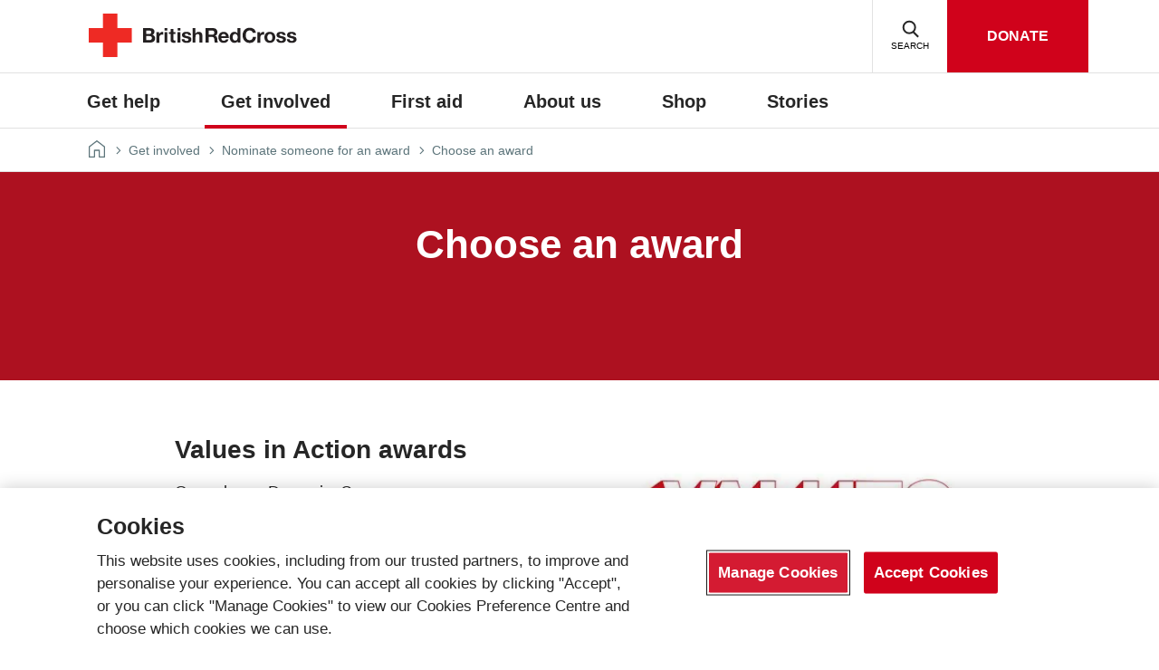

--- FILE ---
content_type: text/html; charset=utf-8
request_url: https://www.redcross.org.uk/get-involved/nominate-someone-for-an-award/choose-an-award
body_size: 12616
content:
<!DOCTYPE html>
<!--[if lt IE 7]>     <html class="no-js ie ltie10 ltie9 ltie8 ltie7 ie6" lang="en"> <![endif]-->
<!--[if IE 7]>        <html class="no-js ie ltie10 ltie9 ltie8 gtie6 gtie5 ie7" lang="en"> <![endif]-->
<!--[if IE 8]>        <html class="no-js ie ltie10 ltie9 gtie7 gtie6 gtie5 ie8" lang="en"> <![endif]-->
<!--[if IE 9]>        <html class="no-js ie ltie10 gtie8 gtie7 gtie6 gtie5 ie9" lang="en"> <![endif]-->
<!--[if gt IE 8]><!-->
<html class="no-js" lang="en">
<!--<![endif]-->
<head>
    <script type="text/javascript">document.documentElement.className = document.documentElement.className.replace('no-js', '');</script>
    <meta charset="utf-8">
    <meta http-equiv="X-UA-Compatible" content="IE=Edge" />

    
<title>Choose an award | British Red Cross</title>
<meta name="keywords" content="awards, thank you, values, uk national honours, mbe, obe, bem, queen&#39;s badge of honour, long service award" />
<meta name="description" content="Find out more about the awards the British Red Cross offers our staff and volunteers - from a quick thank you to national honours." />


<link rel="canonical" href="https://www.redcross.org.uk/get-involved/nominate-someone-for-an-award/choose-an-award" />

<meta name="twitter:card" content="summary" />
<meta name="twitter:site" content="@britishredcross" />
<meta name="twitter:title" content="Choose an award | British Red Cross" />
<meta name="twitter:description" content="Find out more about the awards the British Red Cross offers our staff and volunteers - from a quick thank you to national honours." />
    <meta name="twitter:image" content="https://www.redcross.org.uk/-/media/feature/projectred/16x9/aaa-stories-and-other/british-red-cross-logo.png?sc_lang=en" />
    <meta name="twitter:image:alt" content="British Red Cross logo" />
<meta property="og:locale" content="en_GB">
<meta property="og:title" content="Choose an award | British Red Cross">
<meta property="og:description" content="Find out more about the awards the British Red Cross offers our staff and volunteers - from a quick thank you to national honours.">
<meta property="og:type" content="website">
<meta property="og:url" content="https://www.redcross.org.uk/get-involved/nominate-someone-for-an-award/choose-an-award">
    <meta property="og:image" content="https://www.redcross.org.uk/-/media/feature/projectred/16x9/aaa-stories-and-other/british-red-cross-logo.png?sc_lang=en">
        <meta property="og:height" content="630">
        <meta property="og:width" content="1200">
<meta property="og:site_name" content="British Red Cross">


    <style>*,::after,::before{box-sizing:border-box}html{font-size:.625em;overflow-y:scroll}body{font-size:100%;letter-spacing:0;text-align:left}a,body,div,form,h1,h2,h3,img,input,label,li,ol,p,select,ul{margin:0;padding:0}header,main,nav,picture{display:block}img{display:block;max-width:100%}img{border:0}[class~=row]{margin:0 -1rem}@media (max-width:767px) and (min-width:128px){[class~=row]{margin:0 -2rem}}[class*=base]{padding:0 1rem}@media (max-width:767px) and (min-width:128px){[class*=base]{padding:0 2rem}}[class*=row]>[class*=base1]{max-width:8.33333%}[class*=row]>[class*=base6]{max-width:50%}[class*=row]>[class*=base8]{max-width:66.66667%}[class*=row]>[class*=base10]{max-width:83.33333%}[class*=row]>[class*=base12]{max-width:100%}[class*=row]>[data-push-left*=off-1]{margin-left:8.33333%}[class*=row]>[data-push-left*=off-2]{margin-left:16.66667%}@media (max-width:767px) and (min-width:128px){[class*=row]>[class*=base]{max-width:100%}[class*=row]>[class*=ml1]{max-width:8.33333%}[class*=row]>[class*=ml12]{max-width:100%}[class*=row]>[data-push-left*=ml-0]{margin-left:0}}@media (max-device-width:480px) and (min-width:128px){[class*=row]>[class*=base]{max-width:100%}[class*=row]>[class*=mp1]{max-width:8.33333%}[class*=row]>[class*=mp12]{max-width:100%}[class*=row]>[data-push-left*=mp-0]{margin-left:0}}[class*=base]:not([class*=base0]){display:block}@media (max-width:1430px) and (min-width:1024px){[class~=row]>:not([class*=dc0]){display:block}}@media (max-width:1023px) and (min-width:768px){[class~=row]>:not([class*=tp0]){display:block}}@media (max-width:767px) and (min-width:128px){[class~=row]>:not([class*=ml0]){display:block}}@media (max-device-width:480px) and (min-width:128px){[class~=row]>:not([class*=mp0]){display:block}}.wrapper{max-width:108.4rem;margin:0 auto}.component::after,.component::before,main::after,main::before{content:'';display:table}.component::after,main::after{clear:both}main{overflow-x:hidden}strong{font-weight:700}html{height:100%;box-sizing:border-box}body{overflow:hidden}body{color:#262626;font-family:'Helvetica Neue',helvetica,arial,sans-serif;width:100%;position:relative;min-height:100%;padding-bottom:66.5rem}@media (max-device-width:767px) and (min-width:481px){body{padding-bottom:50rem}}@media (max-width:1023px) and (min-width:768px){body{padding-bottom:35rem}}@media (max-width:1430px) and (min-width:1024px){body{padding-bottom:32rem}}@media (min-width:1025px){body{padding-bottom:26.5rem}}body>main{padding:0 2rem}a{text-decoration:none;color:#262626;font-family:'Helvetica Neue',helvetica,arial,sans-serif;font-weight:700;border-bottom-width:.1rem;border-bottom-style:solid;border-bottom-color:#262626;word-break:break-word}a.secondary::after{left:-.2rem}h1,h2,h3{color:#262626;font-family:'Helvetica Neue',helvetica,arial,sans-serif;font-weight:700}h1{font-size:4.4rem;line-height:5rem;margin-bottom:2.1rem}h2{font-size:2.8rem;line-height:3.4rem}h2,h3{margin-bottom:1.5rem}h3{font-size:2.4rem;line-height:3rem}p{font-size:1.8rem}p{margin-bottom:1.5rem}p,p.large{line-height:2.8rem}p.large{font-size:2.2rem}ol,ul{color:#262626}ol li,ul li{font-size:1.8rem;line-height:2.6rem;margin-bottom:1.2rem}.icon-text{display:none;padding:.4rem 1rem;color:#fff;background-color:#5c747a;font-size:1.2rem}.wheelchair-unavailable .wheelchair-selection__icon-cta{margin:1rem 0 2.8rem}@media (min-width:1025px){.wheelchair-order-details__address .wheelchair-selection__icon-cta{position:absolute;top:0;right:0}}.donate-widget select{font-family:inherit;font-size:inherit;font-style:inherit;font-variant:inherit;font-weight:inherit;line-height:inherit;margin:0}.donate-widget select{text-transform:none}.donate-widget select{line-height:inherit}.donate-widget .breadcrumb p{font-size:.72222rem}.donate-widget select{border-top-left-radius:5px;border-top-right-radius:5px;border-bottom-right-radius:5px;border-bottom-left-radius:5px;border:1px solid #343434;padding:.5rem .8rem;width:100%;height:46px}.donate-widget select.parsley-error{border:2px solid #d20a1b}.donate-widget select.parsley-success{border-color:#009f94}@media screen and (min-width:768px){.donate-widget select{max-width:290px}}.donate-widget .form-address__select{display:none;background-color:#009f94;margin-left:-1rem;padding:1rem;width:calc(100% + 2rem)}.donate-widget .form-address__select label{color:#fff;font-weight:400;font-size:.83333rem;text-transform:none}.donate-widget .breadcrumb{max-width:1200px;margin-left:auto;margin-right:auto;padding:1rem;background-color:#f5f5f5;background-position:initial initial;background-repeat:initial initial}.donate-widget .breadcrumb::after{clear:both;content:'';display:block}.donate-widget .breadcrumb p{margin:0}.donate-widget .breadcrumb .lit{font-weight:700}.donate-widget .breadcrumb .svg-right-arrow{margin:0 8px;width:5px;height:9px}.donate-widget .breadcrumb a,.donate-widget .breadcrumb a:link,.donate-widget .breadcrumb a:visited{text-decoration:none}@media screen and (min-width:768px){.donate-widget .breadcrumb{background-image:none;background-position:initial initial;background-repeat:initial initial}.donate-widget .breadcrumb a{padding-bottom:2px;border-bottom-width:3px;border-bottom-style:solid;border-bottom-color:#fff}}.donate-widget .worldpay-form select{display:inline-block;margin-bottom:1rem}.donate-widget .worldpay-form .two+.two select{width:50%;float:left;margin-right:2%}@media screen and (min-width:768px){.donate-widget .worldpay-form .two+.two select{width:27%}}.wheelchair-duration-selection__option-contain{padding-right:.8rem}.wheelchair-duration-selection__option-label{margin-bottom:.9rem;font-weight:500;line-height:2.4rem;font-size:1.6rem}.wheelchair-durtion-selection__option-select{margin-bottom:2rem;min-width:24rem;color:#5c747a;font-family:'Helvetica Neue',helvetica,arial,sans-serif;font-weight:500;line-height:2.4rem;border-color:#e0e0e0;font-size:1.6rem}.wheelchair-durtion-selection__option-select{background-image:url('data:image/svg+xml;charset=utf-8,%3Csvg width=\'15\' height=\'15\' viewBox=\'0 0 15 15\' fill=\'none\' xmlns=\'http://www.w3.org/2000/svg\'%3E%3Cpath d=\'M2.25 5.558l5.288 5.287 5.288-5.287L11.768 4.5l-4.23 4.23-4.23-4.23L2.25 5.558z\' fill=\'%23262626\'/%3E%3C/svg%3E');background-position:right 2rem top 50%;background-repeat:no-repeat no-repeat}.wheelchair-durtion-selection__option-select--no-margin{margin-bottom:0}input[type=text]{width:100%;font-size:1.6rem;line-height:2.8rem;font-weight:400;padding:.9rem 2rem;border:1px solid #5c747a;height:4.8rem}select{border:1px solid #5c747a;border-top-left-radius:0;border-top-right-radius:0;border-bottom-right-radius:0;border-bottom-left-radius:0;width:100%;font-size:1.6rem;line-height:2.8rem;font-weight:400;padding:.9rem 4rem .9rem 2rem;-webkit-appearance:none;background-image:url('data:image/svg+xml;charset=utf8,%3Csvg width=\'14\' height=\'9\' viewBox=\'0 0 14 9\' xmlns=\'http://www.w3.org/2000/svg\' focusable=\'false\'%3E%3Ctitle%3EDown arrow icon%3C/title%3E%3Cpath d=\'M6.293 8.364L-.071 2 1.343.586 7 6.243 12.657.586 14.07 2 7 9.071l-.707-.707z\' fill=\'%23262626\' fill-rule=\'evenodd\'/%3E%3C/svg%3E');background-color:#fff;height:4.8rem;background-position:right 2rem top 50%;background-repeat:no-repeat no-repeat}select.input-validation-error{border:.2rem solid #d0021b}label{font-size:1.8rem;display:block;margin-bottom:2rem;font-weight:600}@media (max-width:767px) and (min-width:128px){.form select,form [type=submit]{width:100%}}.site-header{position:relative;width:100%;z-index:100;background-color:#fff}.site-header::after,.site-header::before{content:'';display:table}.site-header::after{clear:both}.language-selector{position:relative;top:50%;margin-right:0}.language-selector ul{list-style-type:none}.language-selector ul li{margin-bottom:0;padding:0 5px;border-right-width:1px;border-right-style:solid;border-right-color:#5c747a;line-height:1.4rem}.language-selector ul li:last-child{border-right-width:0;padding-right:0}.language-selector ul li a{font-size:1.4rem;border-bottom-width:0;font-weight:400;color:#5c747a;text-transform:uppercase}.language-selector ul li a.active{font-weight:700;padding:0 2px}@media (max-width:767px) and (min-width:128px){.language-selector ul{display:none}}.prefooter .breadcrumb--bottom{border-top-width:0}.prefooter-sponsors .breadcrumb--bottom{border-top-width:0}[class*=row]>[class*=base]{width: 100%;}</style>


    <meta name="viewport" content="width=device-width, initial-scale=1.0">
    <meta name="theme-color" content="#f3f3f3">

    <link rel="apple-touch-icon" sizes="180x180" href="/assets/img/favicon/apple-touch-icon.png">
    <link rel="icon" type="image/png" sizes="32x32" href="/assets/img/favicon/favicon-32x32.png">
    <link rel="icon" type="image/png" sizes="16x16" href="/assets/img/favicon/favicon-16x16.png">
    <link rel="manifest" href="/manifest.json">
    <meta name="theme-color" content="#ffffff">

    
<!-- OneTrust Cookies Consent Notice start for redcross.org.uk -->
<script src="https://cdn-ukwest.onetrust.com/scripttemplates/otSDKStub.js"  type="text/javascript" charset="UTF-8" data-domain-script="10ce8f47-f18f-47ac-b013-6c9f1afdf983" ></script>
<script type="text/javascript">
function OptanonWrapper() { }
</script>
<!-- OneTrust Cookies Consent Notice end for redcross.org.uk -->

    <!-- Compiled MINIFIED Framework and Components CSS with CSS loader -->
    <link type="text/css" rel="preload" href="/assets/css/main.css?v=5.18.0-beta0000-1" as="style" onload="this.rel='stylesheet'">
    <noscript><link type="text/css" rel="stylesheet" href="/assets/css/main.css?v=5.18.0-beta0000-1"></noscript>
    <script>
        /*! loadCSS. [c]2017 Filament Group, Inc. MIT License */
        !function (a) { "use strict"; var b = function (b, c, d) { function e(a) { return h.body ? a() : void setTimeout(function () { e(a) }) } function f() { i.addEventListener && i.removeEventListener("load", f), i.media = d || "all" } var g, h = a.document, i = h.createElement("link"); if (c) g = c; else { var j = (h.body || h.getElementsByTagName("head")[0]).childNodes; g = j[j.length - 1] } var k = h.styleSheets; i.rel = "stylesheet", i.href = b, i.media = "only x", e(function () { g.parentNode.insertBefore(i, c ? g : g.nextSibling) }); var l = function (a) { for (var b = i.href, c = k.length; c--;)if (k[c].href === b) return a(); setTimeout(function () { l(a) }) }; return i.addEventListener && i.addEventListener("load", f), i.onloadcssdefined = l, l(f), i }; "undefined" != typeof exports ? exports.loadCSS = b : a.loadCSS = b }("undefined" != typeof global ? global : this);
        /*! loadCSS rel=preload polyfill. [c]2017 Filament Group, Inc. MIT License */
        !function (a) { if (a.loadCSS) { var b = loadCSS.relpreload = {}; if (b.support = function () { try { return a.document.createElement("link").relList.supports("preload") } catch (b) { return !1 } }, b.poly = function () { for (var b = a.document.getElementsByTagName("link"), c = 0; c < b.length; c++) { var d = b[c]; "preload" === d.rel && "style" === d.getAttribute("as") && (a.loadCSS(d.href, d, d.getAttribute("media")), d.rel = null) } }, !b.support()) { b.poly(); var c = a.setInterval(b.poly, 300); a.addEventListener && a.addEventListener("load", function () { b.poly(), a.clearInterval(c) }), a.attachEvent && a.attachEvent("onload", function () { a.clearInterval(c) }) } } }(this);
    </script>

    <link type="text/css" rel="stylesheet" href="/assets/css/print.css?v=5.18.0-beta0000-1" media="print">

    <script>
        /*! grunt-grunticon Stylesheet Loader - v2.1.6 | https://github.com/filamentgroup/grunticon | (c) 2015 Scott Jehl, Filament Group, Inc. | MIT license. */
        !function(e){function n(n,t,o,a){"use strict";var c=e.document.createElement("link"),r=t||e.document.getElementsByTagName("script")[0],s=e.document.styleSheets;return c.rel="stylesheet",c.href=n,c.media="only x",a&&(c.onload=a),r.parentNode.insertBefore(c,r),c.onloadcssdefined=function(e){for(var t,o=0;s.length>o;o++)s[o].href&&s[o].href.indexOf(n)>-1&&(t=!0);t?e():setTimeout(function(){c.onloadcssdefined(e)})},c.onloadcssdefined(function(){c.media=o||"all"}),c}function t(e,n){e.onload=function(){e.onload=null,n&&n.call(e)},"isApplicationInstalled"in navigator&&"onloadcssdefined"in e&&e.onloadcssdefined(n)}var o=function(a,c){"use strict";if(a&&3===a.length){var r=e.Image,s=!(!document.createElementNS||!document.createElementNS("http://www.w3.org/2000/svg","svg").createSVGRect||!document.implementation.hasFeature("http://www.w3.org/TR/SVG11/feature#Image","1.1")||e.opera&&-1===navigator.userAgent.indexOf("Chrome")||-1!==navigator.userAgent.indexOf("Series40")),i=new r;i.onerror=function(){o.method="png",o.href=a[2],n(a[2])},i.onload=function(){var e=1===i.width&&1===i.height,r=a[e&&s?0:e?1:2];o.method=e&&s?"svg":e?"datapng":"png",o.href=r,t(n(r),c)},i.src="[data-uri]",document.documentElement.className+=" grunticon"}};o.loadCSS=n,o.onloadCSS=t,e.grunticon=o}(this),function(e,n){"use strict";var t=n.document,o="grunticon:",a=function(e){if(t.attachEvent?"complete"===t.readyState:"loading"!==t.readyState)e();else{var n=!1;t.addEventListener("readystatechange",function(){n||(n=!0,e())},!1)}},c=function(e){return n.document.querySelector('link[href$="'+e+'"]')},r=function(e){var n,t,a,c,r,s,i={};if(!(n=e.sheet))return i;t=n.cssRules?n.cssRules:n.rules;for(var l=0;t.length>l;l++)a=t[l].cssText,c=o+t[l].selectorText,r=a.split(");")[0].match(/US\-ASCII\,([^"']+)/),r&&r[1]&&(s=decodeURIComponent(r[1]),i[c]=s);return i},s=function(e){var n,a,c,r;a="data-grunticon-embed",r=document.querySelectorAll(".rich-text.isEditing ["+a+"]"),console.log(r);for(var s in e){c=s.slice(o.length);try{n=t.querySelectorAll(c+"["+a+"]")}catch(e){continue}if(n.length)for(var i=0;n.length>i;i++){for(var l=!0,d=0;r.length>d;d++)r[d]==n[i]&&(l=!1);l&&(n[i].innerHTML=e[s],n[i].style.backgroundImage="none",n[i].removeAttribute(a))}}return n},i=function(n){"svg"===e.method&&a(function(){s(r(c(e.href))),"function"==typeof n&&n()})};e.embedIcons=s,e.getCSS=c,e.getIcons=r,e.ready=a,e.svgLoadedCallback=i,e.embedSVG=i}(grunticon,this),grunticon(["/assets/css/icons/icons.data.svg.css","../assets/css/icons.data.png.css","/assets/css/icons.fallback.css"],grunticon.svgLoadedCallback);
    </script>

    <!--[if lt IE 9]>
        <script src="/assets/js/vendor/ex/modernizr-3.3.1.js"></script>
        <script src="/assets/js/vendor/ex/respond.min.js"></script>
    <![endif]-->

    

    
    

    
<meta name="VIcurrentDateTime" content="639054629424463582" />
<script type="text/javascript" async src="/layouts/system/VisitorIdentification.js"></script>


    <!-- Google Tag Manager -->
<script>
    (function(w, d, s, l, i) {
        w[l] = w[l] || [];
        w[l].push({
            'gtm.start':
                new Date().getTime(),
            event: 'gtm.js'
        });
        var f = d.getElementsByTagName(s)[0],
            j = d.createElement(s),
            dl = l != 'dataLayer' ? '&l=' + l : '';
        j.async = true;
        j.src =
            'https://www.googletagmanager.com/gtm.js?id=' + i + dl;
        f.parentNode.insertBefore(j, f);
    })(window, document, 'script', 'dataLayer', 'GTM-N96SR2');
</script>
<!-- End Google Tag Manager -->
<!-- Web Trends Optimize -->
<script type="text/javascript" src="//c.webtrends-optimize.com/acs/accounts/8ba86948-635d-4fa3-8f0b-69b9e158b84f/js/wt.js"></script> 
<!-- End Web Trends Optimize -->

<!-- Salesforce Marketing Cloud Personalisation -->
<script type="text/javascript" src="//cdn.evgnet.com/beacon/britishredcross/prod/scripts/evergage.min.js"></script>
<!-- End Salesforce Marketing Cloud Personalisation -->


    <!-- Header Pagination-->

<!-- End Header Pagination-->


</head>
<body class="section-2">

    <!-- Google Tag Manager (noscript) -->
<noscript>
    <iframe src="https://www.googletagmanager.com/ns.html?id=GTM-N96SR2" height="0" width="0" style="display:none;visibility:hidden"></iframe>
</noscript>
<!-- End Google Tag Manager (noscript) -->


    

<p class="access-menu">
    <a href="#content">Skip to content</a>
</p>

<header class="site-header">
    
<div class="component header">
    <div class="wrapper">
        <div class="row">
                
            <div class="logo base6">
    <a href="/" aria-label="British Red Cross Homepage">
<svg aria-hidden="true" focusable="false" aria-labelledby="title" version="1.1" id="Layer_1" xmlns="http://www.w3.org/2000/svg" x="0" y="0" viewBox="21 20 298 62" xml:space="preserve"><style>.st0{fill:#fff}</style><path d="M62 40.7V20.1H41.3v20.6H20.7v20.7h20.6v20.5H62V61.4h20.6V40.7z" style="fill:#ee2a24"/><path d="M103.2 52.1h4.9c1.9 0 3.3.8 3.3 2.9 0 2.1-1.6 2.8-3.4 2.8h-4.8v-5.7zm-4.5 9.3h10c3.7 0 7.3-1.8 7.3-6 0-2.6-1.3-4.5-3.8-5.2 1.8-.9 2.8-2.3 2.8-4.3 0-3.8-2.6-5.1-6.6-5.1h-9.7v20.6zm4.5-17.2h4.2c1.6 0 3.1.4 3.1 2.4 0 1.7-1.2 2.5-2.8 2.5h-4.6v-4.9zm14.6 2.2h3.9v2.8h.1c.8-1.9 2.7-3.2 4.7-3.2.3 0 .6.1.9.1V50c-.4-.1-1-.1-1.5-.1-3 0-4 2.2-4 4.8v6.8h-4.1V46.4zm11.6 0h4.1v15h-4.1v-15zm4.1-2.3h-4.1v-3.4h4.1v3.4zm8.7 2.3h3v2.8h-3v7.4c0 1.4.4 1.8 1.7 1.8.4 0 .8 0 1.3-.1v3.2c-.7.1-1.5.1-2.4.1-2.5 0-4.7-.6-4.7-3.6v-8.8h-2.5v-2.8h2.5v-4.5h4.1v4.5zm5.9 0h4.1v15h-4.1v-15zm4.2-2.3h-4.1v-3.4h4.1v3.4zm5.6 12.4c0 1.8 1.5 2.5 3.2 2.5 1.2 0 2.7-.5 2.7-1.9 0-1.3-1.7-1.7-4.6-2.3-2.4-.5-4.8-1.4-4.8-4 0-3.8 3.3-4.8 6.5-4.8s6.3 1.1 6.6 4.8h-3.9c-.1-1.6-1.3-2-2.8-2-.9 0-2.3.2-2.3 1.4 0 1.5 2.3 1.7 4.7 2.2 2.4.5 4.7 1.4 4.7 4.2 0 4-3.4 5.2-6.8 5.2-3.5 0-6.9-1.3-7.1-5.3h3.9zm11.7-15.8h4.1v7.8h.1c1-1.7 2.8-2.5 4.4-2.5 4.4 0 5.4 2.5 5.4 6.2v9.2h-4.1v-8.5c0-2.5-.7-3.7-2.6-3.7-2.2 0-3.2 1.2-3.2 4.3v7.9h-4.1V40.7zm23 3.5h5c2 0 3.1.9 3.1 2.9 0 2.1-1.1 3-3.1 3h-5v-5.9zm-4.5 17.2h4.5v-8.1h4.6c2.3 0 3.1 1 3.5 3.1.2 1.7.2 3.7.7 5h4.5c-.8-1.2-.8-3.6-.9-4.9-.1-2.1-.8-4.2-3-4.8v-.1c2.2-.9 3.2-2.7 3.2-5.2 0-3.1-2.3-5.7-6-5.7h-11.1v20.7zm22.5-9.1c.1-1.2.8-3.2 3.4-3.2 2 0 2.9 1.1 3.3 3.2h-6.7zm10.8 2.6c.3-4.6-2.2-8.9-7.3-8.9-4.5 0-7.6 3.4-7.6 7.9 0 4.6 2.9 7.9 7.6 7.9 3.4 0 5.9-1.5 7-5.1h-3.6c-.3 1-1.6 2-3.2 2-2.3 0-3.5-1.2-3.6-3.8h10.7zm12.7-1.1c0 2.4-.8 4.8-3.5 4.8-2.6 0-3.6-2.5-3.6-4.8 0-2.5.9-4.8 3.6-4.8 2.6.1 3.5 2.4 3.5 4.8zm0 7.6h3.9V40.7h-4.1v7.5h-.1c-1-1.5-2.7-2.2-4.4-2.2-4.4 0-6.6 3.7-6.6 7.8s2.2 8 6.7 8c1.9 0 3.6-.7 4.5-2.3h.1v1.9zm21.7-13.8c-.3-2.1-2.3-3.6-4.5-3.6-4 0-5.6 3.5-5.6 7.1 0 3.5 1.5 6.9 5.6 6.9 2.8 0 4.4-1.9 4.7-4.6h4.4c-.5 5.2-4 8.5-9.1 8.5-6.4 0-10.1-4.8-10.1-10.8 0-6.1 3.7-10.9 10.1-10.9 4.6 0 8.4 2.6 8.9 7.4h-4.4zm6.5-1.2h3.9v2.8h.1c.8-1.9 2.8-3.2 4.8-3.2.3 0 .6.1.9.1V50c-.4-.1-1-.1-1.5-.1-3 0-4 2.2-4 4.8v6.8h-4.1V46.4zm14.3 7.5c0-2.4.8-4.8 3.6-4.8s3.6 2.4 3.6 4.8-.8 4.8-3.6 4.8-3.6-2.5-3.6-4.8zm-4.2 0c0 4.8 3 7.9 7.7 7.9s7.8-3.1 7.8-7.9c0-4.8-3-7.9-7.8-7.9-4.6 0-7.7 3.1-7.7 7.9zm20.8 2.6c0 1.8 1.5 2.5 3.2 2.5 1.2 0 2.7-.5 2.7-1.9 0-1.3-1.7-1.7-4.7-2.3-2.4-.5-4.7-1.4-4.7-4 0-3.8 3.3-4.8 6.5-4.8 3.3 0 6.3 1.1 6.6 4.8h-3.9c-.1-1.6-1.3-2-2.8-2-.9 0-2.3.2-2.3 1.4 0 1.5 2.3 1.7 4.7 2.2 2.4.5 4.7 1.4 4.7 4.2 0 4-3.4 5.2-6.8 5.2-3.5 0-6.8-1.3-7-5.3h3.8zm15.2 0c0 1.8 1.5 2.5 3.1 2.5 1.2 0 2.7-.5 2.7-1.9 0-1.3-1.7-1.7-4.7-2.3-2.3-.5-4.7-1.4-4.7-4 0-3.8 3.3-4.8 6.5-4.8 3.3 0 6.3 1.1 6.6 4.8H314c-.1-1.6-1.3-2-2.8-2-.9 0-2.2.2-2.2 1.4 0 1.5 2.3 1.7 4.6 2.2 2.4.5 4.8 1.4 4.8 4.2 0 4-3.4 5.2-6.9 5.2-3.4 0-6.8-1.3-7-5.3h3.9z" style="fill:#231f20"/></svg>
    </a>
</div>


            <div class="base6">
                <div class="component navigation-buttons">
                    <button class="menu" aria-expanded="false"><span class="navigation-buttons-icon"></span><span class="navigation-buttons-text">Menu</span></button>
                    <button class="search" aria-expanded="false"><span class="navigation-buttons-icon"></span><span class="navigation-buttons-text">Search</span></button>
                        <a href="https://donate.redcross.org.uk/appeal/general-fund-appeal"><span>DONATE</span></a>
                </div>
            </div>

        </div>
    </div>
</div><!-- .header -->


<div class="component navigation-search">
    <div class="wrapper">
            <form method="get" action="/search-results">
                <input name="q" type="text" placeholder="Search" />
                <button type="submit">Search</button>
            </form>
    </div>
</div><!-- .navigation-search -->
<nav class="component navigation">
    <div class="wrapper">
        <ul class="main">
            <li class="back"><a href="#" aria-label="back">Back</a></li>
                        <li class="">
                            <a href="/get-help">Get help</a>
                            <div class="sub">
                                    <div class="children">
                                        <ul>
                                            <li><a href="/get-help">Get help</a></li>
                                                <li><a href="/get-help/hire-a-wheelchair">Hire a wheelchair</a></li>
                                                <li><a href="/get-help/get-help-as-a-refugee">Help for refugees</a></li>
                                                <li><a href="/get-help/family-reunion">Family reunion for refugees</a></li>
                                                <li><a href="/get-help/prepare-for-emergencies">What to do in an emergency</a></li>
                                                <li><a href="/get-help/useful-support-organisations">Useful support organisations</a></li>
                                                <li><a href="/get-help/find-home-care-services-near-you">Support at home</a></li>
                                                <li><a href="/get-help/find-missing-family">Find missing family</a></li>
                                                <li><a href="/get-help/get-help-with-loneliness">Help with loneliness</a></li>
                                        </ul>
                                    </div>
                                                            </div>
                        </li>
                        <li class="active current">
                            <a href="/get-involved">Get involved</a>
                            <div class="sub">
                                    <div class="children">
                                        <ul>
                                            <li><a href="/get-involved">Get involved</a></li>
                                                <li><a href="/get-involved/donate">Donate</a></li>
                                                <li><a href="/get-involved/volunteer">Volunteer</a></li>
                                                <li><a href="/get-involved/fundraising-and-events">Fundraising and events</a></li>
                                                <li><a href="/get-involved/partner-with-us">Partner with us</a></li>
                                                <li><a href="/get-involved/teaching-resources">Teaching resources</a></li>
                                                <li><a href="/get-involved/jobs">Jobs</a></li>
                                        </ul>
                                    </div>
                                                            </div>
                        </li>
                        <li class="">
                            <a href="/first-aid">First aid</a>
                            <div class="sub">
                                    <div class="children">
                                        <ul>
                                            <li><a href="/first-aid">First aid</a></li>
                                                <li><a href="/first-aid/learn-first-aid">Learn first aid skills</a></li>
                                                <li><a href="/first-aid/learn-first-aid-for-babies-and-children">Baby and child first aid</a></li>
                                                <li><a href="/first-aid/book-a-first-aid-course">Do a first aid course</a></li>
                                                <li><a href="https://www.redcrossfirstaidtraining.co.uk/where-we-train">Find a first aid venue</a></li>
                                                <li><a href="/first-aid/teach-first-aid">Teach first aid</a></li>
                                                <li><a href="/first-aid/first-aid-apps">Download our first aid apps</a></li>
                                        </ul>
                                    </div>
                                                            </div>
                        </li>
                        <li class="">
                            <a href="/about-us">About us</a>
                            <div class="sub">
                                    <div class="children">
                                        <ul>
                                            <li><a href="/about-us">About us</a></li>
                                                <li><a href="/about-us/what-we-do">What we do</a></li>
                                                <li><a href="/about-us/how-we-are-run">How we&#39;re run</a></li>
                                                <li><a href="/about-us/what-we-stand-for">What we stand for</a></li>
                                                <li><a href="/about-us/news-and-media">News, media and research</a></li>
                                                <li><a href="/about-us/our-history">Our history</a></li>
                                                <li><a href="/about-us/contact-us">Contact us</a></li>
                                        </ul>
                                    </div>
                                                            </div>
                        </li>
                        <li class="">
                            <a href="/shop">Shop</a>
                            <div class="sub">
                                    <div class="children">
                                        <ul>
                                            <li><a href="/shop">Shop</a></li>
                                                <li><a href="/shop/find-a-charity-shop">Find a charity shop</a></li>
                                                <li><a href="https://giftshop.redcross.org.uk/?utm_campaign=Giftshop&amp;utm_source=Navigation&amp;utm_medium=Internal&amp;utm_content=Shop_Visit%20our%20gift%20shop&amp;utm_term=175149_BRC%20Site">Online shop</a></li>
                                                <li><a href="/shop/our-gift-cards">Gift card</a></li>
                                                <li><a href="/shop/donating-items-to-our-charity-shops">Donate goods</a></li>
                                                <li><a href="/get-involved/volunteer">Volunteer in our shops</a></li>
                                                <li><a aria-label="Visit our eBay shop" href="https://www.ebay.co.uk/str/britishredcross">Visit our eBay shop</a></li>
                                                <li><a href="https://store.redcross.org.uk/">Independent living products</a></li>
                                                <li><a href="/shop/charity-bookshops">Books</a></li>
                                                <li><a href="/shop/furniture-and-electrical-charity-shops">Furniture and electrics</a></li>
                                                <li><a href="/shop/shop-for-wedding-dresses">Wedding dresses</a></li>
                                                <li><a href="/shop/vintage-and-designer-charity-shops">Vintage and designer clothes</a></li>
                                        </ul>
                                    </div>
                                                            </div>
                        </li>
                        <li class="">
                            <a href="/stories">Stories</a>
                            <div class="sub">
                                    <div class="children">
                                        <ul>
                                            <li><a href="/stories">Stories</a></li>
                                                <li><a href="/stories/health-and-social-care">Health and social care</a></li>
                                                <li><a href="/stories/migration-and-displacement">Migration and displacement</a></li>
                                                <li><a href="/stories/disasters-and-emergencies">Disasters and emergencies</a></li>
                                                <li><a href="/stories/our-movement">Our Movement</a></li>
                                        </ul>
                                    </div>
                                                            </div>
                        </li>
        </ul>
    </div>
</nav>
<!-- .navigation -->


</header>

<main role="main">



    <div class="ml01" id="content">
        <div class="t07-template">
    <div class="content">
            <div class="component breadcrumb">
        <div class="wrapper">
            <div class="row">
                <div class="base12">
                    <nav aria-label="Breadcrumb navigation">
                            <p>
                                <span class="icon-chevron" data-grunticon-embed></span>
                                <a href="/get-involved/nominate-someone-for-an-award">
                                     
                                <strong>Nominate someone for an award</strong>
                            </a>
                        </p>
                        <ol>
                            <li>
                                <a class="breadcrumb-home" href="/">
                                    <span class="icon-home" data-grunticon-embed></span>
                                    <span class="icon-text">Home</span>
                                </a>
                                <span class="icon-chevron" data-grunticon-embed></span>
                            </li>
                                <li>
                                    <a href="/get-involved">Get involved</a>
                                    <span class="icon-chevron" data-grunticon-embed></span>
                                </li>
                                <li>
                                    <a href="/get-involved/nominate-someone-for-an-award">Nominate someone for an award</a>
                                    <span class="icon-chevron" data-grunticon-embed></span>
                                </li>
                                                            <li>
                                    <a aria-current="page">Choose an award</a>
                                </li>
                        </ol>
                    </nav>
                </div>
            </div>
        </div>
    </div>
    <!-- .breadcrumb -->

        
    <div class="component content-page-hero ">
        <div class="wrapper">
            <div class="row">
                <div class="base10 ml12 mp12" data-push-left="off-1 ml-0 mp-0">
                    <h1 class="hero-title">Choose an award</h1>
                </div>
            </div>
            <div class="row">
                <div class="base8 ml12 mp12" data-push-left="off-2 ml-0 mp-0">
                </div>
            </div>
        </div>
    </div><!-- .content-page-hero -->

        
        <section class="component sublayout-1 light ">
    <div class="wrapper">
        <div class="row">
            <div class="base6 ml12 mp12">
                
    <section class="component rich-text">
        <h2>Values in Action awards</h2>
<p><span>Our values - Dynamic, Courageous, Compassionate and Inclusive &ndash; are at the heart of how we deliver our work. Our values inform the way we uphold our Fundamental Principles. </span></p>
<p><span>The Values in Action awards are a fantastic way to thank and recognise individuals and teams who have gone above and beyond. The team awards are designed to recognise groups who have made an extraordinary impact, rather than entire directorates or service.</span></p>
<p><span>The awards are for British Red Cross volunteers and staff &ndash; anyone can nominate anyone and at any time throughout the year. We recognise a significant contribution with a certificate and an exceptional contribution with a certificate and a badge.</span></p>
<p><a href="/get-involved/nominate-someone-for-an-award/choose-an-award/how-we-decide-values" class="cta secondary" data-gtm-vis-first-on-screen-1164171_470="4179" data-gtm-vis-total-visible-time-1164171_470="100" data-gtm-vis-has-fired-1164171_470="1"><svg role="presentation" width="10" height="15" viewbox="0 0 10 15" version="1.1" xmlns="http://www.w3.org/2000/svg" focusable="false" data-listid=""><g id="C01.02_Navigation_&amp;_Search" stroke="none" stroke-width="1" fill="none" fill-rule="evenodd" data-listid=""><g id="C01.02_Navigation_Search_Mobile" transform="translate(-281 -169)" fill="#262626" data-listid=""><g id="C01.02_Navigation_Secondary_Links" transform="translate(0 60)" data-listid=""><g id="Nav_item_1" transform="translate(20 91)" data-listid="">
<path d="M259.071 20.071h9v2h-8v8h-2v-10h1z" id="Icon_arrow" transform="rotate(135 263.071 25.071)" data-listid=""></path>
</g></g></g></g></svg>Nominate someone for a values award</a></p>
<br class="t-last-br" />
    </section>

            </div>
            <div class="base6 ml12 mp12">
                
<div class="component image">
<picture>
<!--[if IE 9]><video style="display: none;"><![endif]-->
<source srcset="/-/media/feature/projectred/16x9/get-involved/values-awards-logo.jpg?h=282&w=502&hash=BD4407120700A6A618B7EEDB174D0D0E" media="(min-width:768px)">
<!--[if IE 9]></video><![endif]-->
<img srcset="/-/media/feature/projectred/16x9/get-involved/values-awards-logo.jpg?h=432&w=768&hash=882AFB776F379ECC575FCE9F49EA69C2" alt="Logo for the British Red Cross values in action awards">
</picture>

</div><!-- .image -->

    <section class="component rich-text">
        <p>The Values in Action Awards forum is made up of volunteers and staff from across the organisation. They meet to assess the Values in Action and Young Humanitarian Award nominations.&nbsp;</p>
<p>Forum meetings take place in: February, April, June, August, October and December.</p>
    </section>

            </div>
        </div>
    </div>
</section>

<section class="component sublayout-1 light ">
    <div class="wrapper">
        <div class="row">
            <div class="base6 ml12 mp12">
                
    <section class="component rich-text">
        <h2>Young Humanitarian award</h2>
<p style="color: rgb(0, 0, 0);">Young volunteers and young staff are our future. Do you know one of our people who is under 26 and making a big contribution to our work?</p>
<p style="color: rgb(0, 0, 0);">This is an award for British Red Cross young volunteers and young staff whose work brings our values to life or upheld the <a href="/about-us/what-we-stand-for">Fundamental Principles</a>. This could be through exceptional leadership skills, making a major impact or going above and beyond.</p>
<p style="color: rgb(0, 0, 0);">We recognise this award with a certificate and a badge.</p>
<p><a href="/get-involved/nominate-someone-for-an-award/choose-an-award/how-we-decide-young-humanitarian" class="cta secondary" data-gtm-vis-recent-on-screen-1164171_470="206228" data-gtm-vis-first-on-screen-1164171_470="206228" data-gtm-vis-total-visible-time-1164171_470="100" data-gtm-vis-has-fired-1164171_470="1" data-gtm-vis-first-on-screen1164171_470="314" data-gtm-vis-total-visible-time1164171_470="100" data-gtm-vis-has-fired1164171_470="1"><span class="icon-menu-arrow" style="background-image: none;"><svg role="presentation" width="10" height="15" viewbox="0 0 10 15" version="1.1" xmlns="http://www.w3.org/2000/svg" focusable="false">
<title>Arrow icon</title>
<g id="C01.02_Navigation_&amp;_Search" stroke="none" stroke-width="1" fill="none" fill-rule="evenodd"><g id="C01.02_Navigation_Search_Mobile" transform="translate(-281 -169)" fill="#262626"><g id="C01.02_Navigation_Secondary_Links" transform="translate(0 60)"><g id="Nav_item_1" transform="translate(20 91)">
<path d="M259.071 20.071h9v2h-8v8h-2v-10h1z" id="Icon_arrow" transform="rotate(135 263.071 25.071)"></path>
</g></g></g></g></svg></span><span>Nominate someone for a young humanitarian award</span></a></p>
<br class="t-last-br" />
<br class="t-last-br" />
    </section>

            </div>
            <div class="base6 ml12 mp12">
                
<div class="component image">
<picture>
<!--[if IE 9]><video style="display: none;"><![endif]-->
<source srcset="/-/media/feature/projectred/16x9/get-involved/young-humanitarian-award-badge.jpg?h=282&w=502&hash=6EABDB88F8057B3E050EF2D8FFFAB1F1" media="(min-width:768px)">
<!--[if IE 9]></video><![endif]-->
<img srcset="/-/media/feature/projectred/16x9/get-involved/young-humanitarian-award-badge.jpg?h=432&w=768&hash=5F4FAF680352083B9DDD9F2AE352860B" alt="A picture of the bad awarded to people who win the British Red Cross Young Humanitarian Award">
</picture>

</div><!-- .image -->

            </div>
        </div>
    </div>
</section>

<section class="component sublayout-1 light ">
    <div class="wrapper">
        <div class="row">
            <div class="base6 ml12 mp12">
                
    <section class="component rich-text">
        <h2>UK national honours and King's Badge of Honour</h2>
<p>When someone has made an outstanding contribution to their community through working or volunteering with the British Red Cross, we can put them forward for a National Honour. These can include BEM, MBE and OBE.&nbsp;</p>
<p>You can also nominate people for the King’s Badge of Honour, which recognises those who have given exceptional service of the highest level to the British Red Cross or the Movement. This is our highest award and can only be held by up to 30 people at any one time.</p>
<p>These suggestions are reviewed by the British Red Cross Awards and Honours Panel which is made up of staff and volunteers and they meet twice a year. Panel members will work with you on the nomination after it has been reviewed if we want to put someone forward.</p>
<p><a href="/get-involved/nominate-someone-for-an-award/choose-an-award/how-we-decide-uk-honours" class="cta secondary" data-gtm-vis-recent-on-screen1164171_470="218" data-gtm-vis-first-on-screen1164171_470="218" data-gtm-vis-total-visible-time1164171_470="100" data-gtm-vis-has-fired1164171_470="1"><span class="icon-menu-arrow" style="background-image: none;"><svg role="presentation" width="10" height="15" viewbox="0 0 10 15" version="1.1" xmlns="http://www.w3.org/2000/svg" focusable="false">
<title>Arrow icon</title>
<g id="C01.02_Navigation_&amp;_Search" stroke="none" stroke-width="1" fill="none" fill-rule="evenodd"><g id="C01.02_Navigation_Search_Mobile" transform="translate(-281 -169)" fill="#262626"><g id="C01.02_Navigation_Secondary_Links" transform="translate(0 60)"><g id="Nav_item_1" transform="translate(20 91)">
<path d="M259.071 20.071h9v2h-8v8h-2v-10h1z" id="Icon_arrow" transform="rotate(135 263.071 25.071)"></path>
</g></g></g></g></svg></span><span>Suggest someone for UK honours or the King's Badge of Honour</span></a></p>
<br class="t-last-br" />
    </section>

            </div>
            <div class="base6 ml12 mp12">
                
<div class="component image">
<picture>
<!--[if IE 9]><video style="display: none;"><![endif]-->
<source srcset="/-/media/feature/projectred/16x9/kings-badge-of-honour.png?h=282&w=502&sc_lang=en&hash=F72E0CF3213C1AE692C7199ABE611864" media="(min-width:768px)">
<!--[if IE 9]></video><![endif]-->
<img srcset="/-/media/feature/projectred/16x9/kings-badge-of-honour.png?h=432&w=768&sc_lang=en&hash=B9F0B34248BF40CE8682A99417900B5F" alt="A photo of the Badge of Honour, an ornate gold medal featuring a Red Cross in the centre.">
</picture>

</div><!-- .image -->

            </div>
        </div>
    </div>
</section>

<section class="component sublayout-1 light ">
    <div class="wrapper">
        <div class="row">
            <div class="base6 ml12 mp12">
                
    <section class="component rich-text">
        <h2>Long service award</h2>
<p>As a special thank you, we give long service awards to our volunteers and staff who have contributed to the Red Cross' work for a number of years.&nbsp;</p>
<p>Long Service Awards are given when British Red Cross staff and volunteers reach 5, 10, 20, 30 and 40 years of volunteering or employment service. At 40 years, people will receive a special lifetime achievement certificate and badge.</p>
<p>Nominations are not required for long service awards. Our records will keep us informed about when to give eligible volunteers and staff their awards, and we review this with line managers four times a year.&nbsp;</p>
<br class="t-last-br" />
    </section>

            </div>
            <div class="base6 ml12 mp12">
                
<div class="component image">
<picture>
<!--[if IE 9]><video style="display: none;"><![endif]-->
<source srcset="/-/media/feature/projectred/16x9/get-involved/twenty-years-service-award.jpg?h=282&w=502&hash=B5E85A5952522463BEE387EB12596188" media="(min-width:768px)">
<!--[if IE 9]></video><![endif]-->
<img srcset="/-/media/feature/projectred/16x9/get-involved/twenty-years-service-award.jpg?h=432&w=768&hash=78DC7BE539A3F7D164A3EA89BF5169CA" alt="The badge awarded to people who have worked or volunteered for the British Red Cross for 20 years">
</picture>

</div><!-- .image -->

            </div>
        </div>
    </div>
</section>


<div class="component contact-us ">
    <div class="wrapper">
        <div class="row">
            <div class="base10 ml12 mp12" data-push-left="off-1 ml-0 mp-0">
                <div class="row contact-us-intro">
                    <div class="base8" data-push-left="off-2 ml-0 mp-0">
                        <h2>Need some more information?</h2>
                        <p>Get in touch</p>
                    </div>
                </div>
                <div class="row contact-us-items">
                            <div class="base6 ml12 mp12">
                                <div class="contact-us-item">
    <p class="large">
        <span class="contact-us-icon icon-email" data-grunticon-embed></span>
            <a href="mailto:awards@redcross.org.uk">awards@redcross.org.uk</a>
    </p>
    <p class="small"></p>
                                </div>
                            </div>
                </div>
            </div>
        </div>
    </div>
</div><!-- .contact-us -->

        
        
<div class="component feedback">
    <div class="wrapper">
        <div class="row">
            <div class="base10 ml12 mp12" data-push-left="off-1 ml-0 mp-0">
                <div class="feedback-grid">
                    <div class="feedback-links">
                        <div class="feedback-row">
                            <p><span style="background-color: #ffffff; color: #172b4d;">Do you have a question about this page or want to give us feedback? Visit our&nbsp;</span><a href="/about-us/contact-us">Contact us</a>&nbsp;page.</p>
                        </div>
                    </div>
                </div>
            </div>
        </div>
    </div>
</div>
    </div>
    <!-- .content -->
</div>
<!-- .t07-template -->

    </div>

    

</main>

<div class="overlay"></div>

<footer>
    
<div class="component footer">
    <div class="wrapper">
        <div class="row">
            <div class="pane base7 tp12">
                <div class="row">
                    <div class="pane base12">
                            <ul>
                                    <li><a href="/about-us/contact-us">CONTACT US </a></li>
                                    <li><a href="/get-involved/jobs">JOBS</a></li>
                                    <li><a href="/sitemap">SITEMAP</a></li>
                                    <li><a href="/cymraeg">CYMRAEG</a></li>
                                    <li><a href="/log-into-redroom-savi-and-onelogin">LOGIN</a></li>
                            </ul>
                        <hr class="mobile">
                    </div>
                    <div class="pane base12">
                            <ul class="secondary">
                                    <li><a href="/terms-and-conditions">Terms and conditions</a></li>
                                    <li><a href="/privacy">Privacy</a></li>
                                    <li><a href="/cookies">Cookies</a></li>
                                    <li><a href="/modern-slavery-statement">Modern slavery statement</a></li>
                                    <li><a href="/accessibility">Accessibility</a></li>
                                    <li><a class="ot-sdk-show-settings" href="#">Cookie Settings</a></li>
                            </ul>
                    </div>
                </div>
            </div>

            <div class="pane base5 tp12">
                    <ul class="social">
                            <li><a href="https://www.facebook.com/BritishRedCross/"><span class="icon-Facebook" data-grunticon-embed></span><span class="icon-text">Facebook</span></a></li>
                            <li><a href="https://www.tiktok.com/@britishredcross"><span class="icon-TikTok" data-grunticon-embed></span><span class="icon-text">TikTok</span></a></li>
                            <li><a href="https://x.com/britishredcross"><span class="icon-X" data-grunticon-embed></span><span class="icon-text">X</span></a></li>
                            <li><a href="https://www.instagram.com/britishredcross/"><span class="icon-Instagram" data-grunticon-embed></span><span class="icon-text">Instagram</span></a></li>
                            <li><a href="https://www.youtube.com/britishredcross"><span class="icon-Youtube" data-grunticon-embed></span><span class="icon-text">YouTube</span></a></li>
                            <li><a href="https://www.linkedin.com/company/british-red-cross"><span class="icon-LinkedIn" data-grunticon-embed></span><span class="icon-text">LinkedIn</span></a></li>
                    </ul>
            </div>
        </div>

        <hr>

        <div class="row">
            <div class="pane base8">
                <p class="small"><strong>&#169;2025 British Red Cross</strong> The British Red Cross Society, incorporated by Royal Charter 1908, is a charity registered in England and Wales (220949), Scotland (SC037738), Isle of Man (0752) and Jersey (430).</p>
            </div>
            <div class="pane base4">
                
                <img src="/-/media/feature/projectred/16x9/aaa-stories-and-other/logos/footer/fr_logo.svg?la=en&amp;hash=5B4CC031E68385C036E9F6445CEE5810" alt="Registered with fundraising regulator footer" />
            </div>
        </div>
    </div>
</div>

</footer>

<script type="text/javascript" src="/assets/js/index.js?v=5.18.0-beta0000-1" async defer></script>



    

<script type="text/javascript" src="/_Incapsula_Resource?SWJIYLWA=719d34d31c8e3a6e6fffd425f7e032f3&ns=2&cb=2146599615" async></script></body>
</html>


--- FILE ---
content_type: text/css
request_url: https://www.redcross.org.uk/assets/css/main.css?v=5.18.0-beta0000-1
body_size: 55627
content:
*,:after,:before{box-sizing:border-box}html{font-size:0.625em;overflow-y:scroll;-webkit-text-size-adjust:100%;-ms-text-size-adjust:100%;text-size-adjust:100%}body{font-size:100%;letter-spacing:0;text-align:left}a,blockquote,body,div,fieldset,form,h1,h2,h3,h4,h5,h6,img,input,label,legend,li,ol,p,select,ul{margin:0;padding:0}article,aside,details,figcaption,figure,footer,header,hgroup,main,menu,nav,picture,section,video{display:block}iframe{border:0 solid transparent}img{display:block;max-width:100%}a img,img{border:0}[class*=row-],[class*=row_],[class~=row]{display:-ms-flexbox;display:flex;-ms-flex-flow:row wrap;flex-flow:row wrap;margin:0 -1rem}@media (min-width:128px) and (max-width:767px){[class*=row-],[class*=row_],[class~=row]{margin:0 -2rem}}[class*=base],[class*=base_],[class~=base]{padding:0 1rem}@media (min-width:128px) and (max-width:767px){[class*=base],[class*=base_],[class~=base]{padding:0 2rem}}[class~=base]{-ms-flex:0 0 auto;flex:0 0 auto}[class*=base_],[class~=base]{-ms-flex:1 1 0%;flex:1 1 0%}[class~=row][class*=base],[class~=row][class*=base_],[class~=row][class~=base]{margin:0;padding:0}[class*=row-][class*=-noGutter]{margin:0}[class*=row-][class*=-noGutter]>[class*=base],[class*=row-][class*=-noGutter]>[class~=base]{padding:0}[class*=row-][class*=-noWrap]{-ms-flex-wrap:nowrap;flex-wrap:nowrap}[class*=row-][class*=-center]{-ms-flex-pack:center;justify-content:center}[class*=row-][class*=-right]{-ms-flex-pack:end;justify-content:flex-end;-ms-flex-item-align:end;align-self:flex-end;margin-left:auto}[class*=row-][class*=-top]{-ms-flex-align:start;align-items:flex-start}[class*=row-][class*=-middle]{-ms-flex-align:center;align-items:center}[class*=row-][class*=-bottom]{-ms-flex-align:end;align-items:flex-end}[class*=row-][class*=-reverse]{-ms-flex-direction:row-reverse;flex-direction:row-reverse}[class*=row-][class*=-column]{-ms-flex-direction:column;flex-direction:column}[class*=row-][class*=-column]>[class*=base]{-ms-flex-preferred-size:auto;flex-basis:auto}[class*=row-][class*=-column-reverse]{-ms-flex-direction:column-reverse;flex-direction:column-reverse}[class*=row-][class*=-spaceBetween]{-ms-flex-pack:justify;justify-content:space-between}[class*=row-][class*=-spaceAround]{-ms-flex-pack:distribute;justify-content:space-around}[class*=row-][class*=-equalHeight]>[class*=base],[class*=row-][class*=-equalHeight]>[class*=base_],[class*=row-][class*=-equalHeight]>[class~=base]{display:-ms-flexbox;display:flex;-ms-flex-wrap:wrap;flex-wrap:wrap}[class*=row-][class*=-equalHeight]>[class*=base]>*,[class*=row-][class*=-equalHeight]>[class*=base_]>*,[class*=row-][class*=-equalHeight]>[class~=base]>*{-ms-flex:1 0 100%;flex:1 0 100%}[class*=row-][class*=-noBottom]>[class*=base],[class*=row-][class*=-noBottom]>[class*=base_],[class*=row-][class*=-noBottom]>[class~=base]{padding-bottom:0}[class*=base][class*=-top]{-ms-flex-item-align:start;align-self:flex-start}[class*=base][class*=-middle]{-ms-flex-item-align:center;align-self:center}[class*=base][class*=-bottom]{-ms-flex-item-align:end;align-self:flex-end}[class*=base][class*=-first]{-ms-flex-order:-1;order:-1}[class*=base][class*=-last]{-ms-flex-order:1;order:1}[class*=row]>[class*=base1]{-ms-flex-preferred-size:8.33333%;flex-basis:8.33333%;max-width:8.33333%}[class*=row]>[class*=base2]{-ms-flex-preferred-size:16.66667%;flex-basis:16.66667%;max-width:16.66667%}[class*=row]>[class*=base3]{-ms-flex-preferred-size:25%;flex-basis:25%;max-width:25%}[class*=row]>[class*=base4]{-ms-flex-preferred-size:33.33333%;flex-basis:33.33333%;max-width:33.33333%}[class*=row]>[class*=base5]{-ms-flex-preferred-size:41.66667%;flex-basis:41.66667%;max-width:41.66667%}[class*=row]>[class*=base6]{-ms-flex-preferred-size:50%;flex-basis:50%;max-width:50%}[class*=row]>[class*=base7]{-ms-flex-preferred-size:58.33333%;flex-basis:58.33333%;max-width:58.33333%}[class*=row]>[class*=base8]{-ms-flex-preferred-size:66.66667%;flex-basis:66.66667%;max-width:66.66667%}[class*=row]>[class*=base9]{-ms-flex-preferred-size:75%;flex-basis:75%;max-width:75%}[class*=row]>[class*=base10]{-ms-flex-preferred-size:83.33333%;flex-basis:83.33333%;max-width:83.33333%}[class*=row]>[class*=base11]{-ms-flex-preferred-size:91.66667%;flex-basis:91.66667%;max-width:91.66667%}[class*=row]>[class*=base12]{-ms-flex-preferred-size:100%;flex-basis:100%;max-width:100%}[class*=row]>[data-push-left*=off-0]{margin-left:0}[class*=row]>[data-push-left*=off-1]{margin-left:8.33333%}[class*=row]>[data-push-left*=off-2]{margin-left:16.66667%}[class*=row]>[data-push-left*=off-3]{margin-left:25%}[class*=row]>[data-push-left*=off-4]{margin-left:33.33333%}[class*=row]>[data-push-left*=off-5]{margin-left:41.66667%}[class*=row]>[data-push-left*=off-6]{margin-left:50%}[class*=row]>[data-push-left*=off-7]{margin-left:58.33333%}[class*=row]>[data-push-left*=off-8]{margin-left:66.66667%}[class*=row]>[data-push-left*=off-9]{margin-left:75%}[class*=row]>[data-push-left*=off-10]{margin-left:83.33333%}[class*=row]>[data-push-left*=off-11]{margin-left:91.66667%}[class*=row]>[data-push-right*=off-0]{margin-right:0}[class*=row]>[data-push-right*=off-1]{margin-right:8.33333%}[class*=row]>[data-push-right*=off-2]{margin-right:16.66667%}[class*=row]>[data-push-right*=off-3]{margin-right:25%}[class*=row]>[data-push-right*=off-4]{margin-right:33.33333%}[class*=row]>[data-push-right*=off-5]{margin-right:41.66667%}[class*=row]>[data-push-right*=off-6]{margin-right:50%}[class*=row]>[data-push-right*=off-7]{margin-right:58.33333%}[class*=row]>[data-push-right*=off-8]{margin-right:66.66667%}[class*=row]>[data-push-right*=off-9]{margin-right:75%}[class*=row]>[data-push-right*=off-10]{margin-right:83.33333%}[class*=row]>[data-push-right*=off-11]{margin-right:91.66667%}@media (min-width:1024px) and (max-width:1430px){[class*=row]>[class*=_dc1]{-ms-flex-preferred-size:8.33333%;flex-basis:8.33333%;max-width:8.33333%}[class*=row]>[class*=_dc2]{-ms-flex-preferred-size:16.66667%;flex-basis:16.66667%;max-width:16.66667%}[class*=row]>[class*=_dc3]{-ms-flex-preferred-size:25%;flex-basis:25%;max-width:25%}[class*=row]>[class*=_dc4]{-ms-flex-preferred-size:33.33333%;flex-basis:33.33333%;max-width:33.33333%}[class*=row]>[class*=_dc5]{-ms-flex-preferred-size:41.66667%;flex-basis:41.66667%;max-width:41.66667%}[class*=row]>[class*=_dc6]{-ms-flex-preferred-size:50%;flex-basis:50%;max-width:50%}[class*=row]>[class*=_dc7]{-ms-flex-preferred-size:58.33333%;flex-basis:58.33333%;max-width:58.33333%}[class*=row]>[class*=_dc8]{-ms-flex-preferred-size:66.66667%;flex-basis:66.66667%;max-width:66.66667%}[class*=row]>[class*=_dc9]{-ms-flex-preferred-size:75%;flex-basis:75%;max-width:75%}[class*=row]>[class*=_dc10]{-ms-flex-preferred-size:83.33333%;flex-basis:83.33333%;max-width:83.33333%}[class*=row]>[class*=_dc11]{-ms-flex-preferred-size:91.66667%;flex-basis:91.66667%;max-width:91.66667%}[class*=row]>[class*=_dc12]{-ms-flex-preferred-size:100%;flex-basis:100%;max-width:100%}[class*=row]>[data-push-left*=_dc-0]{margin-left:0}[class*=row]>[data-push-left*=_dc-1]{margin-left:8.33333%}[class*=row]>[data-push-left*=_dc-2]{margin-left:16.66667%}[class*=row]>[data-push-left*=_dc-3]{margin-left:25%}[class*=row]>[data-push-left*=_dc-4]{margin-left:33.33333%}[class*=row]>[data-push-left*=_dc-5]{margin-left:41.66667%}[class*=row]>[data-push-left*=_dc-6]{margin-left:50%}[class*=row]>[data-push-left*=_dc-7]{margin-left:58.33333%}[class*=row]>[data-push-left*=_dc-8]{margin-left:66.66667%}[class*=row]>[data-push-left*=_dc-9]{margin-left:75%}[class*=row]>[data-push-left*=_dc-10]{margin-left:83.33333%}[class*=row]>[data-push-left*=_dc-11]{margin-left:91.66667%}[class*=row]>[data-push-right*=_dc-0]{margin-right:0}[class*=row]>[data-push-right*=_dc-1]{margin-right:8.33333%}[class*=row]>[data-push-right*=_dc-2]{margin-right:16.66667%}[class*=row]>[data-push-right*=_dc-3]{margin-right:25%}[class*=row]>[data-push-right*=_dc-4]{margin-right:33.33333%}[class*=row]>[data-push-right*=_dc-5]{margin-right:41.66667%}[class*=row]>[data-push-right*=_dc-6]{margin-right:50%}[class*=row]>[data-push-right*=_dc-7]{margin-right:58.33333%}[class*=row]>[data-push-right*=_dc-8]{margin-right:66.66667%}[class*=row]>[data-push-right*=_dc-9]{margin-right:75%}[class*=row]>[data-push-right*=_dc-10]{margin-right:83.33333%}[class*=row]>[data-push-right*=_dc-11]{margin-right:91.66667%}[class*=row] [class*=_dc-first]{-ms-flex-order:-1;order:-1}[class*=row] [class*=_dc-last]{-ms-flex-order:1;order:1}}@media (min-width:768px) and (max-width:1023px){[class*=row]>[class*=tp1]{-ms-flex-preferred-size:8.33333%;flex-basis:8.33333%;max-width:8.33333%}[class*=row]>[class*=tp2]{-ms-flex-preferred-size:16.66667%;flex-basis:16.66667%;max-width:16.66667%}[class*=row]>[class*=tp3]{-ms-flex-preferred-size:25%;flex-basis:25%;max-width:25%}[class*=row]>[class*=tp4]{-ms-flex-preferred-size:33.33333%;flex-basis:33.33333%;max-width:33.33333%}[class*=row]>[class*=tp5]{-ms-flex-preferred-size:41.66667%;flex-basis:41.66667%;max-width:41.66667%}[class*=row]>[class*=tp6]{-ms-flex-preferred-size:50%;flex-basis:50%;max-width:50%}[class*=row]>[class*=tp7]{-ms-flex-preferred-size:58.33333%;flex-basis:58.33333%;max-width:58.33333%}[class*=row]>[class*=tp8]{-ms-flex-preferred-size:66.66667%;flex-basis:66.66667%;max-width:66.66667%}[class*=row]>[class*=tp9]{-ms-flex-preferred-size:75%;flex-basis:75%;max-width:75%}[class*=row]>[class*=tp10]{-ms-flex-preferred-size:83.33333%;flex-basis:83.33333%;max-width:83.33333%}[class*=row]>[class*=tp11]{-ms-flex-preferred-size:91.66667%;flex-basis:91.66667%;max-width:91.66667%}[class*=row]>[class*=tp12]{-ms-flex-preferred-size:100%;flex-basis:100%;max-width:100%}[class*=row]>[data-push-left*=tp-0]{margin-left:0}[class*=row]>[data-push-left*=tp-1]{margin-left:8.33333%}[class*=row]>[data-push-left*=tp-2]{margin-left:16.66667%}[class*=row]>[data-push-left*=tp-3]{margin-left:25%}[class*=row]>[data-push-left*=tp-4]{margin-left:33.33333%}[class*=row]>[data-push-left*=tp-5]{margin-left:41.66667%}[class*=row]>[data-push-left*=tp-6]{margin-left:50%}[class*=row]>[data-push-left*=tp-7]{margin-left:58.33333%}[class*=row]>[data-push-left*=tp-8]{margin-left:66.66667%}[class*=row]>[data-push-left*=tp-9]{margin-left:75%}[class*=row]>[data-push-left*=tp-10]{margin-left:83.33333%}[class*=row]>[data-push-left*=tp-11]{margin-left:91.66667%}[class*=row]>[data-push-right*=tp-0]{margin-right:0}[class*=row]>[data-push-right*=tp-1]{margin-right:8.33333%}[class*=row]>[data-push-right*=tp-2]{margin-right:16.66667%}[class*=row]>[data-push-right*=tp-3]{margin-right:25%}[class*=row]>[data-push-right*=tp-4]{margin-right:33.33333%}[class*=row]>[data-push-right*=tp-5]{margin-right:41.66667%}[class*=row]>[data-push-right*=tp-6]{margin-right:50%}[class*=row]>[data-push-right*=tp-7]{margin-right:58.33333%}[class*=row]>[data-push-right*=tp-8]{margin-right:66.66667%}[class*=row]>[data-push-right*=tp-9]{margin-right:75%}[class*=row]>[data-push-right*=tp-10]{margin-right:83.33333%}[class*=row]>[data-push-right*=tp-11]{margin-right:91.66667%}[class*=row] [class*=tp-first]{-ms-flex-order:-1;order:-1}[class*=row] [class*=tp-last]{-ms-flex-order:1;order:1}}@media (min-width:128px) and (max-width:767px){[class*=row]>[class*=base],[class*=row]>[class*=base_],[class*=row]>[class~=base]{max-width:100%;-ms-flex-preferred-size:100%;flex-basis:100%}[class*=row]>[class*=ml1]{-ms-flex-preferred-size:8.33333%;flex-basis:8.33333%;max-width:8.33333%}[class*=row]>[class*=ml2]{-ms-flex-preferred-size:16.66667%;flex-basis:16.66667%;max-width:16.66667%}[class*=row]>[class*=ml3]{-ms-flex-preferred-size:25%;flex-basis:25%;max-width:25%}[class*=row]>[class*=ml4]{-ms-flex-preferred-size:33.33333%;flex-basis:33.33333%;max-width:33.33333%}[class*=row]>[class*=ml5]{-ms-flex-preferred-size:41.66667%;flex-basis:41.66667%;max-width:41.66667%}[class*=row]>[class*=ml6]{-ms-flex-preferred-size:50%;flex-basis:50%;max-width:50%}[class*=row]>[class*=ml7]{-ms-flex-preferred-size:58.33333%;flex-basis:58.33333%;max-width:58.33333%}[class*=row]>[class*=ml8]{-ms-flex-preferred-size:66.66667%;flex-basis:66.66667%;max-width:66.66667%}[class*=row]>[class*=ml9]{-ms-flex-preferred-size:75%;flex-basis:75%;max-width:75%}[class*=row]>[class*=ml10]{-ms-flex-preferred-size:83.33333%;flex-basis:83.33333%;max-width:83.33333%}[class*=row]>[class*=ml11]{-ms-flex-preferred-size:91.66667%;flex-basis:91.66667%;max-width:91.66667%}[class*=row]>[class*=ml12]{-ms-flex-preferred-size:100%;flex-basis:100%;max-width:100%}[class*=row]>[data-push-left*=ml-0]{margin-left:0}[class*=row]>[data-push-left*=ml-1]{margin-left:8.33333%}[class*=row]>[data-push-left*=ml-2]{margin-left:16.66667%}[class*=row]>[data-push-left*=ml-3]{margin-left:25%}[class*=row]>[data-push-left*=ml-4]{margin-left:33.33333%}[class*=row]>[data-push-left*=ml-5]{margin-left:41.66667%}[class*=row]>[data-push-left*=ml-6]{margin-left:50%}[class*=row]>[data-push-left*=ml-7]{margin-left:58.33333%}[class*=row]>[data-push-left*=ml-8]{margin-left:66.66667%}[class*=row]>[data-push-left*=ml-9]{margin-left:75%}[class*=row]>[data-push-left*=ml-10]{margin-left:83.33333%}[class*=row]>[data-push-left*=ml-11]{margin-left:91.66667%}[class*=row]>[data-push-right*=ml-0]{margin-right:0}[class*=row]>[data-push-right*=ml-1]{margin-right:8.33333%}[class*=row]>[data-push-right*=ml-2]{margin-right:16.66667%}[class*=row]>[data-push-right*=ml-3]{margin-right:25%}[class*=row]>[data-push-right*=ml-4]{margin-right:33.33333%}[class*=row]>[data-push-right*=ml-5]{margin-right:41.66667%}[class*=row]>[data-push-right*=ml-6]{margin-right:50%}[class*=row]>[data-push-right*=ml-7]{margin-right:58.33333%}[class*=row]>[data-push-right*=ml-8]{margin-right:66.66667%}[class*=row]>[data-push-right*=ml-9]{margin-right:75%}[class*=row]>[data-push-right*=ml-10]{margin-right:83.33333%}[class*=row]>[data-push-right*=ml-11]{margin-right:91.66667%}[class*=row] [class*=ml-first]{-ms-flex-order:-1;order:-1}[class*=row] [class*=ml-last]{-ms-flex-order:1;order:1}}@media (min-width:128px) and (max-device-width:480px){[class*=row]>[class*=base],[class*=row]>[class*=base_],[class*=row]>[class~=base]{max-width:100%;-ms-flex-preferred-size:100%;flex-basis:100%}[class*=row]>[class*=mp1]{-ms-flex-preferred-size:8.33333%;flex-basis:8.33333%;max-width:8.33333%}[class*=row]>[class*=mp2]{-ms-flex-preferred-size:16.66667%;flex-basis:16.66667%;max-width:16.66667%}[class*=row]>[class*=mp3]{-ms-flex-preferred-size:25%;flex-basis:25%;max-width:25%}[class*=row]>[class*=mp4]{-ms-flex-preferred-size:33.33333%;flex-basis:33.33333%;max-width:33.33333%}[class*=row]>[class*=mp5]{-ms-flex-preferred-size:41.66667%;flex-basis:41.66667%;max-width:41.66667%}[class*=row]>[class*=mp6]{-ms-flex-preferred-size:50%;flex-basis:50%;max-width:50%}[class*=row]>[class*=mp7]{-ms-flex-preferred-size:58.33333%;flex-basis:58.33333%;max-width:58.33333%}[class*=row]>[class*=mp8]{-ms-flex-preferred-size:66.66667%;flex-basis:66.66667%;max-width:66.66667%}[class*=row]>[class*=mp9]{-ms-flex-preferred-size:75%;flex-basis:75%;max-width:75%}[class*=row]>[class*=mp10]{-ms-flex-preferred-size:83.33333%;flex-basis:83.33333%;max-width:83.33333%}[class*=row]>[class*=mp11]{-ms-flex-preferred-size:91.66667%;flex-basis:91.66667%;max-width:91.66667%}[class*=row]>[class*=mp12]{-ms-flex-preferred-size:100%;flex-basis:100%;max-width:100%}[class*=row]>[data-push-left*=mp-0]{margin-left:0}[class*=row]>[data-push-left*=mp-1]{margin-left:8.33333%}[class*=row]>[data-push-left*=mp-2]{margin-left:16.66667%}[class*=row]>[data-push-left*=mp-3]{margin-left:25%}[class*=row]>[data-push-left*=mp-4]{margin-left:33.33333%}[class*=row]>[data-push-left*=mp-5]{margin-left:41.66667%}[class*=row]>[data-push-left*=mp-6]{margin-left:50%}[class*=row]>[data-push-left*=mp-7]{margin-left:58.33333%}[class*=row]>[data-push-left*=mp-8]{margin-left:66.66667%}[class*=row]>[data-push-left*=mp-9]{margin-left:75%}[class*=row]>[data-push-left*=mp-10]{margin-left:83.33333%}[class*=row]>[data-push-left*=mp-11]{margin-left:91.66667%}[class*=row]>[data-push-right*=mp-0]{margin-right:0}[class*=row]>[data-push-right*=mp-1]{margin-right:8.33333%}[class*=row]>[data-push-right*=mp-2]{margin-right:16.66667%}[class*=row]>[data-push-right*=mp-3]{margin-right:25%}[class*=row]>[data-push-right*=mp-4]{margin-right:33.33333%}[class*=row]>[data-push-right*=mp-5]{margin-right:41.66667%}[class*=row]>[data-push-right*=mp-6]{margin-right:50%}[class*=row]>[data-push-right*=mp-7]{margin-right:58.33333%}[class*=row]>[data-push-right*=mp-8]{margin-right:66.66667%}[class*=row]>[data-push-right*=mp-9]{margin-right:75%}[class*=row]>[data-push-right*=mp-10]{margin-right:83.33333%}[class*=row]>[data-push-right*=mp-11]{margin-right:91.66667%}[class*=row] [class*=mp-first]{-ms-flex-order:-1;order:-1}[class*=row] [class*=mp-last]{-ms-flex-order:1;order:1}}[class*=base]:not([class*=base0]){display:block}[class~=row][class*=base]:not([class*=base0]){display:-ms-flexbox;display:flex}[class*=base][class*=base0]{display:none}@media (min-width:1024px) and (max-width:1430px){[class~=row]>:not([class*=dc0]){display:block}[class~=row]:not([class*=dc0]){display:-ms-flexbox;display:flex}[class~=row]>[class*=dc0],[class~=row][class*=-equalHeight]>[class*=dc0]{display:none}}@media (min-width:768px) and (max-width:1023px){[class~=row]>:not([class*=tp0]){display:block}[class~=row]:not([class*=tp0]){display:-ms-flexbox;display:flex}[class~=row]>[class*=tp0],[class~=row][class*=-equalHeight]>[class*=tp0]{display:none}}@media (min-width:128px) and (max-width:767px){[class~=row]>:not([class*=ml0]){display:block}[class~=row]:not([class*=ml0]){display:-ms-flexbox;display:flex}[class~=row]>[class*=ml0],[class~=row][class*=-equalHeight]>[class*=ml0]{display:none}}@media (min-width:128px) and (max-device-width:480px){[class~=row]>:not([class*=mp0]){display:block}[class~=row]:not([class*=mp0]){display:-ms-flexbox;display:flex}[class~=row]>[class*=mp0],[class~=row][class*=-equalHeight]>[class*=mp0]{display:none}}.u-visually-hidden{position:absolute;overflow:hidden;clip:rect(0 0 0 0);height:1px;width:1px;margin:-1px;padding:0;border:0}.mt-0{margin-top:0}.pt-0{padding-top:0}.mb-0{margin-bottom:0}.pb-0{padding-bottom:0}.ml-0{margin-left:0}.pl-0{padding-left:0}.mr-0{margin-right:0}.pr-0{padding-right:0}.mt-5{margin-top:5px}.pt-5{padding-top:5px}.mb-5{margin-bottom:5px}.pb-5{padding-bottom:5px}.ml-5{margin-left:5px}.pl-5{padding-left:5px}.mr-5{margin-right:5px}.pr-5{padding-right:5px}.mt-10{margin-top:10px}.pt-10{padding-top:10px}.mb-10{margin-bottom:10px}.pb-10{padding-bottom:10px}.ml-10{margin-left:10px}.pl-10{padding-left:10px}.mr-10{margin-right:10px}.pr-10{padding-right:10px}.mt-15{margin-top:15px}.pt-15{padding-top:15px}.mb-15{margin-bottom:15px}.pb-15{padding-bottom:15px}.ml-15{margin-left:15px}.pl-15{padding-left:15px}.mr-15{margin-right:15px}.pr-15{padding-right:15px}.mt-20{margin-top:20px}.pt-20{padding-top:20px}.mb-20{margin-bottom:20px}.pb-20{padding-bottom:20px}.ml-20{margin-left:20px}.pl-20{padding-left:20px}.mr-20{margin-right:20px}.pr-20{padding-right:20px}.mt-25{margin-top:25px}.pt-25{padding-top:25px}.mb-25{margin-bottom:25px}.pb-25{padding-bottom:25px}.ml-25{margin-left:25px}.pl-25{padding-left:25px}.mr-25{margin-right:25px}.pr-25{padding-right:25px}.mt-30{margin-top:30px}.pt-30{padding-top:30px}.mb-30{margin-bottom:30px}.pb-30{padding-bottom:30px}.ml-30{margin-left:30px}.pl-30{padding-left:30px}.mr-30{margin-right:30px}.pr-30{padding-right:30px}.mt-35{margin-top:35px}.pt-35{padding-top:35px}.mb-35{margin-bottom:35px}.pb-35{padding-bottom:35px}.ml-35{margin-left:35px}.pl-35{padding-left:35px}.mr-35{margin-right:35px}.pr-35{padding-right:35px}.mt-40{margin-top:40px}.pt-40{padding-top:40px}.mb-40{margin-bottom:40px}.pb-40{padding-bottom:40px}.ml-40{margin-left:40px}.pl-40{padding-left:40px}.mr-40{margin-right:40px}.pr-40{padding-right:40px}.mt-45{margin-top:45px}.pt-45{padding-top:45px}.mb-45{margin-bottom:45px}.pb-45{padding-bottom:45px}.ml-45{margin-left:45px}.pl-45{padding-left:45px}.mr-45{margin-right:45px}.pr-45{padding-right:45px}.mt-50{margin-top:50px}.pt-50{padding-top:50px}.mb-50{margin-bottom:50px}.pb-50{padding-bottom:50px}.ml-50{margin-left:50px}.pl-50{padding-left:50px}.mr-50{margin-right:50px}.pr-50{padding-right:50px}.mt-55{margin-top:55px}.pt-55{padding-top:55px}.mb-55{margin-bottom:55px}.pb-55{padding-bottom:55px}.ml-55{margin-left:55px}.pl-55{padding-left:55px}.mr-55{margin-right:55px}.pr-55{padding-right:55px}.mt-60{margin-top:60px}.pt-60{padding-top:60px}.mb-60{margin-bottom:60px}.pb-60{padding-bottom:60px}.ml-60{margin-left:60px}.pl-60{padding-left:60px}.mr-60{margin-right:60px}.pr-60{padding-right:60px}.mt-65{margin-top:65px}.pt-65{padding-top:65px}.mb-65{margin-bottom:65px}.pb-65{padding-bottom:65px}.ml-65{margin-left:65px}.pl-65{padding-left:65px}.mr-65{margin-right:65px}.pr-65{padding-right:65px}.mt-70{margin-top:70px}.pt-70{padding-top:70px}.mb-70{margin-bottom:70px}.pb-70{padding-bottom:70px}.ml-70{margin-left:70px}.pl-70{padding-left:70px}.mr-70{margin-right:70px}.pr-70{padding-right:70px}.mt-75{margin-top:75px}.pt-75{padding-top:75px}.mb-75{margin-bottom:75px}.pb-75{padding-bottom:75px}.ml-75{margin-left:75px}.pl-75{padding-left:75px}.mr-75{margin-right:75px}.pr-75{padding-right:75px}.mt-100{margin-top:100px}.pt-100{padding-top:100px}.mb-100{margin-bottom:100px}.pb-100{padding-bottom:100px}.ml-100{margin-left:100px}.pl-100{padding-left:100px}.mr-100{margin-right:100px}.pr-100{padding-right:100px}.wrapper-wide{width:calc(100% + 2rem);margin-left:-1rem}.wrapper{max-width:108.4rem;margin:0 auto}.cf:after,.cf:before,.component:after,.component:before,main:after,main:before{content:"";display:table}.cf:after,.component:after,main:after{clear:both}main{overflow-x:hidden}[class*=sublayout]{padding:6rem 0}[class*=sublayout] .rich-text{padding:0}.sublayout-3 .row:first-child,.sublayout-4 .row:first-child{padding-bottom:6rem}.sub-layout-5__heading{margin-bottom:2rem}@media (min-width:128px) and (max-width:767px){[class*=sublayout]{padding:4rem 0}[class*=sublayout] .rich-text{padding:0}.sublayout-3 .row:first-child,.sublayout-4 .row:first-child{padding-bottom:4rem}}.bold,strong{font-weight:700}.medium{font-weight:600}.regular{font-weight:400}.icon-svg:before{display:block;float:left;margin:-2px 6px 15px 0;width:1.8rem;height:1.8rem}.icon-svg.icon-warning:before{content:"";width:20px;height:18px;background:url("data:image/svg+xml;charset=utf-8,%3Csvg width='20' height='18' viewBox='0 0 20 18' fill='none' xmlns='http://www.w3.org/2000/svg'%3E%3Cpath d='M10 0l10 18H0L10 0z' fill='%23F3B23B'/%3E%3Cpath fill-rule='evenodd' clip-rule='evenodd' d='M9.047 7H11v2.031l-.358 3.12H9.405l-.358-3.12V7zm1.65 6.31a.943.943 0 0 1 .278.703.962.962 0 0 1-.277.71.967.967 0 0 1-.716.277.952.952 0 0 1-.704-.277.962.962 0 0 1-.278-.71c0-.287.09-.522.272-.703.18-.182.417-.273.71-.273s.531.091.716.273z' fill='%23fff'/%3E%3C/svg%3E") no-repeat 0 0}.icon-svg.icon-fail:before{content:"";background:url("data:image/svg+xml;charset=utf-8,%3Csvg width='18' height='18' viewBox='0 0 18 18' fill='none' xmlns='http://www.w3.org/2000/svg'%3E%3Cpath fill-rule='evenodd' clip-rule='evenodd' d='M2.634 15.364a9.005 9.005 0 0 1 0-12.728 8.988 8.988 0 0 1 12.718 0 8.97 8.97 0 0 1 0 12.728 8.988 8.988 0 0 1-12.718 0z' fill='%23D0011B'/%3E%3Cpath fill-rule='evenodd' clip-rule='evenodd' d='M9 9.778l3.111 3.11.778-.777L9.778 9l3.11-3.111-.777-.778L9 8.222 5.889 5.111l-.778.778 3.111 3.11-3.111 3.112.778.778 3.11-3.111z' fill='%23fff'/%3E%3Cpath d='M12.111 12.889l-.346.346.346.347.347-.347-.347-.346zM9 9.778l.346-.347L9 9.085l-.347.346.347.347zm3.889 2.333l.346.346.347-.346-.347-.346-.346.346zM9.778 9l-.347-.347L9.085 9l.346.346L9.778 9zm3.11-3.111l.347.346.347-.346-.347-.347-.346.347zm-.777-.778l.346-.347-.346-.346-.347.346.347.347zM9 8.222l-.347.347.347.346.346-.346L9 8.222zM5.889 5.111l.346-.346-.346-.347-.347.347.347.346zm-.778.778l-.346-.347-.347.347.347.346.346-.346zm3.111 3.11l.347.347L8.915 9l-.346-.347L8.222 9zm-3.111 3.112l-.347-.347-.346.347.346.346.347-.346zm.778.778l-.347.346.347.347.346-.347-.346-.346zm6.569-.347l-3.112-3.11-.693.692 3.112 3.111.693-.693zm.085-.777l-.778.777.693.693.777-.777-.692-.693zM9.43 9.346l3.112 3.111.692-.692-3.11-3.112-.694.693zm3.111-3.804l-3.11 3.111.692.693 3.111-3.11-.693-.694zm-.777-.085l.777.778.693-.693-.777-.778-.694.693zM9.345 8.57l3.111-3.112-.693-.693-3.11 3.112.692.692zM5.542 5.457l3.111 3.11.693-.692-3.11-3.111-.694.693zm-.084.777l.777-.777-.693-.693-.777.777.693.693zm3.11 2.418l-3.11-3.11-.693.692 3.11 3.111.694-.693zm-3.11 3.804l3.11-3.11-.692-.694-3.112 3.111.693.694zm.777.085l-.778-.777-.693.692.778.778.693-.693zm2.418-3.11l-3.11 3.11.692.693 3.111-3.11-.693-.694z' fill='%23fff'/%3E%3C/svg%3E") no-repeat 0 0}.icon-svg.icon-information:before{content:"";background:url("data:image/svg+xml;charset=utf-8,%3Csvg width='18' height='18' viewBox='0 0 18 18' fill='none' xmlns='http://www.w3.org/2000/svg'%3E%3Cpath fill-rule='evenodd' clip-rule='evenodd' d='M2.634 15.364a9.005 9.005 0 0 1 0-12.728 8.988 8.988 0 0 1 12.718 0 8.97 8.97 0 0 1 0 12.728 8.988 8.988 0 0 1-12.718 0z' fill='%236A9EAA'/%3E%3Cpath d='M7.936 7.006h2.028V14H7.936V7.006zm1.014-.975c-.373 0-.676-.108-.91-.325a1.054 1.054 0 0 1-.351-.806c0-.32.117-.59.351-.806.234-.217.537-.325.91-.325s.676.104.91.312a1 1 0 0 1 .351.78c0 .338-.117.62-.351.845-.234.217-.537.325-.91.325z' fill='%23fff'/%3E%3C/svg%3E") no-repeat 0 0;top:3px}.icon-svg.icon-right:before{content:"";background:url("data:image/svg+xml;charset=utf-8,%3Csvg width='18' height='18' viewBox='0 0 18 18' fill='none' xmlns='http://www.w3.org/2000/svg'%3E%3Cpath fill-rule='evenodd' clip-rule='evenodd' d='M2.634 15.364a9.005 9.005 0 0 1 0-12.728 8.988 8.988 0 0 1 12.718 0 8.97 8.97 0 0 1 0 12.728 8.988 8.988 0 0 1-12.718 0z' fill='%2340A22A'/%3E%3Cpath fill-rule='evenodd' clip-rule='evenodd' d='M5.62 8.931l.516-.521 2.086 2.132 4.574-4.497.516.522-5.09 5.016-2.601-2.652z' fill='%23fff' stroke='%23fff'/%3E%3C/svg%3E") no-repeat 0 0}.icon-svg.icon-md:before{background-size:3.4rem 3.4rem;width:3.4rem;height:3.4rem;margin-right:20px}:focus-visible{outline-offset:3px;outline-width:3px}html{height:100%;box-sizing:border-box}body,html.js-overlay-active,html.menu-open{overflow:hidden}body{color:#262626;font-family:Helvetica Neue,helvetica,arial,sans-serif;width:100%;position:relative;min-height:100%;padding-bottom:66.5rem}@media (min-width:481px) and (max-device-width:767px){body{padding-bottom:50rem}}@media (min-width:768px) and (max-width:1023px){body{padding-bottom:35rem}}@media (min-width:1024px) and (max-width:1430px){body{padding-bottom:32rem}}@media (min-width:1025px){body{padding-bottom:26.5rem}}body>main{padding:0 2rem}a{text-decoration:none;color:#262626;font-family:Helvetica Neue,helvetica,arial,sans-serif;font-weight:700;border-bottom:.1rem solid #262626;word-break:break-word}a:active,a:focus,a:hover{text-decoration:none;color:#40a22a;border-bottom:.2rem solid #40a22a}a.secondary:after{transform:translateY(.2rem);left:-.2rem}a[href^="mailto:"]{word-break:break-all}h1,h2,h3,h4{color:#262626;font-family:Helvetica Neue,helvetica,arial,sans-serif;font-weight:700}.h1,h1{font-size:4.4rem;line-height:5rem;margin-bottom:2.1rem}.h1.small,h1.small{color:#5c747a;font-size:1.8rem;line-height:2.6rem;text-transform:uppercase;margin-bottom:1.5rem}.h1.large,.h1.small,h1.large,h1.small{font-family:Helvetica Neue,helvetica,arial,sans-serif;font-weight:600}.h1.large,h1.large{font-size:6.4rem;line-height:8rem}@media (max-width:1023px){.h1.large,h1.large{font-size:4.4rem;line-height:5rem}}.h2,h2{font-size:2.8rem;line-height:3.4rem}.h2,.h3,h2,h3{margin-bottom:1.5rem}.h3,h3{font-size:2.4rem;line-height:3rem}.h4,h4{line-height:2.4rem;margin-bottom:.5rem}.h4,h4,p{font-size:1.8rem}p{margin-bottom:1.5rem}p,p.large{line-height:2.8rem}p.large{font-size:2.2rem}p.small{font-size:1.4rem;line-height:2rem;margin-bottom:1.5rem}form .hidden{display:none}.hero-title{font-size:4.4rem;line-height:5rem;margin-bottom:2.5rem;font-family:Helvetica Neue,helvetica,arial,sans-serif;font-weight:700}.promotional-homepage-banner .promotional-homepage-banner-tag,.search-results .search-results-item-external.search-results-item--featured:before,.search-results .search-results-item.search-results-item--featured:before,.search-results .search-results-number,.search-results .search-results-tag,.social-feed .social-feed-entry .social-feed-tag,.tag,.teaching-resources-list .teaching-resources-list-item.teaching-resources-list-item--featured .teaching-resources-list-tag{font-size:1.5rem;line-height:2.1rem;color:#5c747a;font-family:Helvetica Neue,helvetica,arial,sans-serif;font-weight:600;text-transform:uppercase;margin-bottom:2rem}.promotional-homepage-banner .promotional-homepage-banner-tag a,.search-results .search-results-item-external.search-results-item--featured:before a,.search-results .search-results-item.search-results-item--featured:before a,.search-results .search-results-number a,.search-results .search-results-tag a,.social-feed .social-feed-entry .social-feed-tag a,.tag a,.teaching-resources-list .teaching-resources-list-item.teaching-resources-list-item--featured .teaching-resources-list-tag a{color:#5c747a;border-color:#5c747a}.promotional-homepage-banner .promotional-homepage-banner-tag a:focus,.promotional-homepage-banner .promotional-homepage-banner-tag a:hover,.search-results .search-results-item-external.search-results-item--featured:before a:focus,.search-results .search-results-item-external.search-results-item--featured:before a:hover,.search-results .search-results-item.search-results-item--featured:before a:focus,.search-results .search-results-item.search-results-item--featured:before a:hover,.search-results .search-results-number a:focus,.search-results .search-results-number a:hover,.search-results .search-results-tag a:focus,.search-results .search-results-tag a:hover,.social-feed .social-feed-entry .social-feed-tag a:focus,.social-feed .social-feed-entry .social-feed-tag a:hover,.tag a:focus,.tag a:hover,.teaching-resources-list .teaching-resources-list-item.teaching-resources-list-item--featured .teaching-resources-list-tag a:focus,.teaching-resources-list .teaching-resources-list-item.teaching-resources-list-item--featured .teaching-resources-list-tag a:hover{color:#40a22a;border-color:#40a22a}dl{font-size:1.8rem;line-height:2.4rem;margin-bottom:4rem}ol,ul{color:#262626}ol li,ul li{font-size:1.8rem;line-height:2.6rem;margin-bottom:1.2rem}table{margin-bottom:2.2rem;border-collapse:collapse;border:0}table caption{line-height:2.2rem;display:table-caption;font-family:Helvetica Neue,helvetica,arial,sans-serif;font-size:1.4rem;font-weight:700;margin:1.7rem 0;text-align:left}table td,table th{vertical-align:top;text-align:left}table td{font-size:1.6rem;padding:1.4rem 2rem;line-height:2.4rem;border-top:0;border-bottom:.1rem solid #e2e2e2}table thead th{background:#f6f6f6;padding:1.4rem 2.1rem 1.5rem;letter-spacing:.28rem}table tbody th,table thead th{color:#262626;font-size:1.6rem;border-top:0;font-family:Helvetica Neue,helvetica,arial,sans-serif}table tbody th{background:transparent;padding:1.8rem 2.1rem 1.6rem;letter-spacing:.22rem;border-bottom:.1rem solid #e2e2e2}table.uif-matrix{margin-bottom:4rem}table.uif-matrix td,table.uif-matrix th{padding:.6rem 1.2rem}table.uif-matrix tr th{background-color:#ad1120;color:#fff}table.uif-matrix tr:nth-child(2n){background-color:#9caaae}textarea{font-family:Helvetica Neue,helvetica,arial,sans-serif}.icon-text{display:none;padding:.4rem 1rem;color:#fff;background-color:#5c747a;font-size:1.2rem}.images-off .icon-text{display:inline-block}.images-off blockquote:before{content:'"'}.small-print{font-family:Helvetica Neue,helvetica,arial,sans-serif;font-size:1.3rem;line-height:1.6rem}.small-print--bold{font-weight:700}.body-l{font-family:Helvetica Neue,helvetica,arial,sans-serif;font-size:1.8rem;line-height:2.8rem;margin:2rem 0}@media (min-width:768px){.body-l{font-size:2.2rem;line-height:3rem}}.body-l--bold{font-weight:700}.body-xl{font-family:Helvetica Neue,helvetica,arial,sans-serif;margin:2rem 0;font-size:2.6rem;line-height:3.5rem}@media (min-width:768px){.body-xl{font-size:3.8rem;line-height:5.2rem}}.body-xl--bold{font-weight:700}.skip{position:absolute;z-index:101}.skip:active,.skip:focus{background:#01a7e3;top:0;left:0;color:#fff;font-size:1.6rem;display:inline-block;padding:.4rem;border:.1rem solid #fff;white-space:nowrap;text-align:center;font-weight:700}blockquote{font-family:Helvetica Neue,helvetica,arial,sans-serif;font-weight:700;font-size:1.8rem;line-height:2.8rem;margin-bottom:4rem;padding:0 4rem;background:url("data:image/svg+xml;charset=utf8,%3Csvg width='25' height='17' viewBox='0 0 25 17' xmlns='http://www.w3.org/2000/svg' focusable='false'%3E%3Ctitle%3EQuote marks%3C/title%3E%3Cpath d='M4.296 3.968c0 .81.097 1.6.28 2.367H10V17H0V8.76l.059-.07C.139 5.253 2.064 2.164 5.099 0a10.254 10.254 0 0 0-.803 3.968zm15.24 2.405H25V17H15V8.79h.001c.033-3.478 1.97-6.606 5.044-8.79a10.195 10.195 0 0 0-.805 3.956c0 .826.102 1.634.296 2.417z' fill='%23D0021B' fill-rule='evenodd'/%3E%3C/svg%3E") no-repeat 0 0;background-size:25px 17px}blockquote+sub{margin-top:-2.5rem;padding:0 0 1.9rem 4rem;display:block;color:#5c747a;font-weight:400;line-height:2rem;font-size:1.5rem}blockquote+sub span{display:block}blockquote:after{content:"";position:absolute;margin-left:10px;transform:scale(-1);width:25px;height:17px;background:url("data:image/svg+xml;charset=utf8,%3Csvg width='25' height='17' viewBox='0 0 25 17' xmlns='http://www.w3.org/2000/svg' focusable='false'%3E%3Ctitle%3EQuote marks%3C/title%3E%3Cpath d='M4.296 3.968c0 .81.097 1.6.28 2.367H10V17H0V8.76l.059-.07C.139 5.253 2.064 2.164 5.099 0a10.254 10.254 0 0 0-.803 3.968zm15.24 2.405H25V17H15V8.79h.001c.033-3.478 1.97-6.606 5.044-8.79a10.195 10.195 0 0 0-.805 3.956c0 .826.102 1.634.296 2.417z' fill='%23D0021B' fill-rule='evenodd'/%3E%3C/svg%3E") no-repeat 0 0}.pull-quote{margin-bottom:2rem}.pull-quote blockquote{font-size:2.6rem;line-height:3rem}.pull-quote blockquote+sub,.pull-quote blockquote sub{font-weight:400;font-size:1.5rem;line-height:2rem}.svg-loader{margin:0 auto;width:100px}.base7 .pull-quote,.border .pull-quote{float:right;width:60%;margin-right:-35%;margin-left:6rem}a,button{-webkit-font-smoothing:antialiased;-moz-osx-font-smoothing:grayscale}a.cta-info,button.cta-info{border:0;color:#6a9eaa;text-decoration:none}a.cta-info:focus,a.cta-info:hover,button.cta-info:focus,button.cta-info:hover{border-bottom:.2rem solid #6a9eaa}a.cta:not(.secondary),button.cta:not(.secondary){position:relative;-webkit-appearance:none;-moz-appearance:none;appearance:none;border:0;color:#fff;padding:1.4rem 2rem 1.2rem;cursor:pointer;white-space:nowrap;font-family:Helvetica Neue,helvetica,arial,sans-serif;font-size:1.6rem;font-weight:700;line-height:2.2rem;display:inline-block;text-transform:uppercase;border-radius:0;background-color:#fff;z-index:1;transition:color .3s}a.cta:not(.secondary):before,button.cta:not(.secondary):before{content:"";position:absolute;top:0;left:0;width:100%;height:100%;border-radius:inherit;z-index:-1;box-shadow:inset 0 0 0 26px #d0021b;transition:box-shadow .3s}a.cta:not(.secondary):focus,a.cta:not(.secondary):hover,button.cta:not(.secondary):focus,button.cta:not(.secondary):hover{color:#d0021b}a.cta:not(.secondary):focus:before,a.cta:not(.secondary):hover:before,button.cta:not(.secondary):focus:before,button.cta:not(.secondary):hover:before{box-shadow:inset 0 0 0 2px #d0021b}a.cta:not(.secondary):focus svg path,a.cta:not(.secondary):hover svg path,button.cta:not(.secondary):focus svg path,button.cta:not(.secondary):hover svg path{fill:#d0021b}a.cta:not(.secondary) span,button.cta:not(.secondary) span{display:inline-block}a.cta:not(.secondary) span:first-child,button.cta:not(.secondary) span:first-child{transform:translateY(2px);margin-right:.7rem}a.cta:not(.secondary) svg,button.cta:not(.secondary) svg{width:8px}a.cta:not(.secondary) svg path,button.cta:not(.secondary) svg path{fill:#fff}a.cta--teal:not(.secondary),button.cta--teal:not(.secondary){background-color:#2b7586}a.cta--teal:not(.secondary):before,button.cta--teal:not(.secondary):before{box-shadow:inset 0 0 0 26px #2b7586}a.cta--teal:not(.secondary):hover,button.cta--teal:not(.secondary):hover{color:#2b7586;border-color:#2b7586;background-color:#fff}a.cta--teal:not(.secondary):hover:before,button.cta--teal:not(.secondary):hover:before{box-shadow:inset 0 0 0 2px #2b7586}a.cta--teal:not(.secondary):hover svg path,button.cta--teal:not(.secondary):hover svg path{fill:#2b7586}a.secondary,button.secondary,input.secondary{position:relative;text-transform:none;background:none;font-family:Helvetica Neue,helvetica,arial,sans-serif;font-weight:700;line-height:2.2rem;font-size:1.9rem;color:#40a22a;border:0;padding:0;margin-left:2rem;cursor:pointer;background-image:linear-gradient(90deg,#40a22a,#40a22a);background-position:0 100%;background-size:0 .2rem;padding-bottom:.2rem;padding-left:.1rem;background-repeat:no-repeat;transition:background-size .4s}a.secondary svg,button.secondary svg,input.secondary svg{left:0;margin-left:-2rem;margin-right:.8rem;transform:translateY(.1rem)}a.secondary svg path,button.secondary svg path,input.secondary svg path{fill:#40a22a}a.secondary:focus,a.secondary:hover,button.secondary:focus,button.secondary:hover,input.secondary:focus,input.secondary:hover{border:0;background-size:100% .2rem}a.secondary.pdf,button.secondary.pdf,input.secondary.pdf{margin-left:2rem}a.secondary.pdf svg,button.secondary.pdf svg,input.secondary.pdf svg{transform:translateY(0)}a.secondary.download,button.secondary.download,input.secondary.download{margin-left:2.4rem}a.secondary.download svg,a.secondary.external svg,button.secondary.download svg,button.secondary.external svg,input.secondary.download svg,input.secondary.external svg{transform:translateY(0)}input.btn-default:not(.secondary),input.cta:not(.secondary){-webkit-appearance:none;-moz-appearance:none;appearance:none;cursor:pointer;white-space:nowrap;font-family:Helvetica Neue,helvetica,arial,sans-serif;font-size:1.6rem;font-weight:700;line-height:2.2rem;display:inline-block;text-transform:uppercase;border-radius:0;position:relative;background:#d0021b;color:#fff;border:2px solid #d0021b;z-index:1}input.btn-default:not(.secondary):focus,input.btn-default:not(.secondary):hover,input.cta:not(.secondary):focus,input.cta:not(.secondary):hover{border-color:#d0021b;color:#d0021b;background:#fff}input.secondary:focus,input.secondary:hover{border-bottom:2px solid #40a22a}input[type=submit].btn-default,input[type=submit].cta{padding:1.2rem 2.3rem 1rem 3.8rem;background:#d0021b url("data:image/svg+xml;charset=utf8,%3Csvg width='8' fill='%23ffffff' height='12' viewBox='0 0 10 15' xmlns='http://www.w3.org/2000/svg' focusable='false'%3E%3Ctitle%3EChevron icon%3C/title%3E%3Cpath d='M8.435 7.778l-6.364 6.364-1.414-1.414L6.314 7.07.657 1.414 2.07 0l7.071 7.071-.707.707z'/%3E%3C/svg%3E") no-repeat 2.2rem 50%}input[type=submit].btn-default:focus,input[type=submit].btn-default:hover,input[type=submit].cta:focus,input[type=submit].cta:hover{background:#fff url("data:image/svg+xml;charset=utf8,%3Csvg width='8' fill='%23d0021b' height='12' viewBox='0 0 10 15' xmlns='http://www.w3.org/2000/svg' focusable='false'%3E%3Ctitle%3EChevron icon%3C/title%3E%3Cpath d='M8.435 7.778l-6.364 6.364-1.414-1.414L6.314 7.07.657 1.414 2.07 0l7.071 7.071-.707.707z'/%3E%3C/svg%3E") no-repeat 2.2rem 50%}input[type=submit].btn-default.secondary,input[type=submit].cta.secondary{background:url("data:image/svg+xml;charset=utf8,%3Csvg width='10' fill='%2340a22a' height='15' viewBox='0 0 10 15' xmlns='http://www.w3.org/2000/svg' focusable='false'%3E%3Ctitle%3EChevron icon%3C/title%3E%3Cpath d='M8.435 7.778l-6.364 6.364-1.414-1.414L6.314 7.07.657 1.414 2.07 0l7.071 7.071-.707.707z'/%3E%3C/svg%3E") no-repeat 0 35%;padding:0;padding-left:2rem;margin-left:0}.button--green{-webkit-appearance:none;-moz-appearance:none;appearance:none;cursor:pointer;font-family:Helvetica Neue,helvetica,arial,sans-serif;font-size:1.6rem;font-weight:700;line-height:2rem;display:inline-block;text-transform:uppercase;border-radius:0;position:relative;background:#2b7586;color:#fff;border:2px solid #2b7586;z-index:4;padding:1.2rem 1.8rem 1rem 3rem;background:#2b7586 url("data:image/svg+xml;charset=utf8,%3Csvg width='8' fill='%23ffffff' height='12' viewBox='0 0 10 15' xmlns='http://www.w3.org/2000/svg' focusable='false'%3E%3Ctitle%3EChevron icon%3C/title%3E%3Cpath d='M8.435 7.778l-6.364 6.364-1.414-1.414L6.314 7.07.657 1.414 2.07 0l7.071 7.071-.707.707z'/%3E%3C/svg%3E") no-repeat 1rem 50%;width:100%;max-width:100%;text-align:center}.button--green:focus,.button--green:hover{background:#fff url("data:image/svg+xml;charset=utf8,%3Csvg width='8' fill='%232b7586' height='12' viewBox='0 0 10 15' xmlns='http://www.w3.org/2000/svg' focusable='false'%3E%3Ctitle%3EChevron icon%3C/title%3E%3Cpath d='M8.435 7.778l-6.364 6.364-1.414-1.414L6.314 7.07.657 1.414 2.07 0l7.071 7.071-.707.707z'/%3E%3C/svg%3E") no-repeat 1rem 50%;border-color:#2b7586;color:#2b7586;transition:color .3s}@media (min-width:500px){.button--green{width:auto;min-width:14rem;text-align:left}}.button--red{-webkit-appearance:none;-moz-appearance:none;appearance:none;cursor:pointer;font-family:Helvetica Neue,helvetica,arial,sans-serif;font-size:1.6rem;font-weight:700;line-height:2rem;display:inline-block;text-transform:uppercase;border-radius:0;position:relative;background:#d0021b;color:#fff;border:2px solid #d0021b;z-index:4;padding:1.2rem 1.8rem 1rem 3rem;background:#d0021b url("data:image/svg+xml;charset=utf8,%3Csvg width='8' fill='%23ffffff' height='12' viewBox='0 0 10 15' xmlns='http://www.w3.org/2000/svg' focusable='false'%3E%3Ctitle%3EChevron icon%3C/title%3E%3Cpath d='M8.435 7.778l-6.364 6.364-1.414-1.414L6.314 7.07.657 1.414 2.07 0l7.071 7.071-.707.707z'/%3E%3C/svg%3E") no-repeat 1rem 50%;width:100%;max-width:100%;text-align:center}.button--red:focus,.button--red:hover{background:#fff url("data:image/svg+xml;charset=utf8,%3Csvg width='8' fill='%23d0021b' height='12' viewBox='0 0 10 15' xmlns='http://www.w3.org/2000/svg' focusable='false'%3E%3Ctitle%3EChevron icon%3C/title%3E%3Cpath d='M8.435 7.778l-6.364 6.364-1.414-1.414L6.314 7.07.657 1.414 2.07 0l7.071 7.071-.707.707z'/%3E%3C/svg%3E") no-repeat 1rem 50%;border-color:#d0021b;color:#d0021b;transition:color .3s}@media (min-width:500px){.button--red{width:auto;text-align:left}}.button--grey{-webkit-appearance:none;-moz-appearance:none;appearance:none;cursor:pointer;font-family:Helvetica Neue,helvetica,arial,sans-serif;font-size:1.6rem;font-weight:700;line-height:2rem;display:inline-block;text-transform:uppercase;border-radius:0;position:relative;background:#999;color:#fff;border:2px solid #999;z-index:4;padding:1.2rem 1.8rem 1rem 3rem;background:#999 url("[data-uri]") no-repeat 1rem 50%;width:100%;max-width:100%;text-align:center}.button--grey:focus,.button--grey:hover{background:#fff url("[data-uri]") no-repeat 1rem 50%;border-color:#999;color:#999;transition:color .3s}@media (min-width:500px){.button--grey{width:auto;min-width:14rem}}.button--grey.js-accessory-added{background:#999 url("[data-uri]") no-repeat 1rem 50%}.button--grey.js-accessory-added:focus,.button--grey.js-accessory-added:hover{background:#fff url("[data-uri]") no-repeat 1rem 50%}.file-info,.related-documents .related-documents-file-info{margin:1rem 0;font-size:1.4rem;line-height:2.2rem}.file-info span,.related-documents .related-documents-file-info span{border-right:.2rem solid #e0e0e0;padding:0 1.4rem 0 .8rem}.file-info span:first-child,.related-documents .related-documents-file-info span:first-child{padding-left:0}.file-info span:last-child,.related-documents .related-documents-file-info span:last-child{border-right:0}.component.light+.light{position:relative}.component.light+.light:before{position:absolute;height:1px;max-width:1104px;width:100%;background-color:#e2e2e2;top:0;left:50%;transform:translateX(-50%)}.component.dark{margin:0 -2rem;padding:6rem 2rem;background-color:#f6f6f6}.component.dark+.dark{position:relative}.component.dark+.dark:before{position:absolute;height:1px;max-width:1104px;width:100%;background-color:#e2e2e2;top:0;left:50%;transform:translateX(-50%)}.t01-template .component.promotional-homepage-banner.promotional-homepage-banner--wide.light+.component.promotional-homepage-banner.light{border-top:none;padding-top:0}.component.light+.rich-text.no-borders,[class*=sublayout].light+.rich-text.no-borders{border-top:.1rem solid #e2e2e2}.component.no-borders,[class*=sublayout].no-borders{padding-bottom:0}.component.no-borders+.rich-text:not(.dark),.component.no-borders+[class*=sublayout]:not(.dark),[class*=sublayout].no-borders+.rich-text:not(.dark),[class*=sublayout].no-borders+[class*=sublayout]:not(.dark){border-top:0!important;padding-top:0}.component.no-borders+.rich-text:not(.dark):before,.component.no-borders+[class*=sublayout]:not(.dark):before,[class*=sublayout].no-borders+.rich-text:not(.dark):before,[class*=sublayout].no-borders+[class*=sublayout]:not(.dark):before{content:none}.component.no-borders+.rich-text.dark,.component.no-borders+[class*=sublayout].dark,[class*=sublayout].no-borders+.rich-text.dark,[class*=sublayout].no-borders+[class*=sublayout].dark{margin-top:6rem}.rich-text+.rich-text,.rich-text+[class*=sublayout],[class*=sublayout]+.rich-text,[class*=sublayout]+[class*=sublayout]{padding-top:0}.rich-text.dark+.rich-text.dark,.rich-text.dark+.rich-text.light,.rich-text.dark+[class*=sublayout].dark,.rich-text.dark+[class*=sublayout].light,.rich-text.light+.rich-text.dark,.rich-text.light+.rich-text.light,.rich-text.light+[class*=sublayout].dark,.rich-text.light+[class*=sublayout].light,[class*=sublayout].dark+.rich-text.dark,[class*=sublayout].dark+.rich-text.light,[class*=sublayout].dark+[class*=sublayout].dark,[class*=sublayout].dark+[class*=sublayout].light,[class*=sublayout].light+.rich-text.dark,[class*=sublayout].light+.rich-text.light,[class*=sublayout].light+[class*=sublayout].dark,[class*=sublayout].light+[class*=sublayout].light{padding-top:6rem}@media (min-width:128px) and (max-width:767px){body>main{padding:0 2rem}a.cta:not(.secondary),a.cta:not(.secondary):before,button.cta:not(.secondary),button.cta:not(.secondary):before{transition:none}table{display:block;overflow-x:auto;white-space:nowrap}.h1,h1{font-size:3rem;line-height:3.6rem;margin-bottom:1.5rem}.h1.small,h1.small{font-size:1.4rem;line-height:2.2rem}.h2,h2{font-size:2.6rem;line-height:3.2rem}.h3,h3{font-size:2rem;line-height:2.8rem;margin-bottom:2rem}.promotional-homepage-banner .promotional-homepage-banner-tag,.search-results .search-results-item-external.search-results-item--featured:before,.search-results .search-results-item.search-results-item--featured:before,.search-results .search-results-number,.search-results .search-results-tag,.social-feed .social-feed-entry .social-feed-tag,.tag,.teaching-resources-list .teaching-resources-list-item.teaching-resources-list-item--featured .teaching-resources-list-tag{font-size:1.4rem;line-height:2.2rem}.hero-title{font-size:3rem;line-height:3.6rem;margin-bottom:2rem}p{font-size:1.6rem;line-height:2.4rem;margin-bottom:3rem}p.large{font-size:1.8rem;line-height:2.8rem}p.small{font-size:1.3rem;line-height:2rem}.base7 .pull-quote,.border .pull-quote{float:none;width:100%;margin-right:0;margin-left:0}ul li{font-size:1.6rem}.component.no-borders+.component.dark,.component.no-borders+[class*=sublayout].dark,[class*=sublayout].no-borders+.component.dark,[class*=sublayout].no-borders+[class*=sublayout].dark{margin-top:4rem}}.overlay{position:absolute;height:100%;width:100%;background-color:rgba(38,38,38,.8);z-index:2;top:0;right:0;bottom:0;left:0;opacity:0;transition:all .3s linear .1s;margin-top:.1rem;visibility:hidden}.overlay.show{opacity:1;transition:opacity .3s;visibility:visible}@media (min-width:128px) and (max-width:767px){blockquote{margin-top:3rem}}.sr-only{position:absolute;width:1px;height:1px;padding:0;margin:-1px;overflow:hidden;clip:rect(0,0,0,0);border:0}.header{padding:0 2rem;border-bottom:1px solid #e2e2e2}.header a.cta-header{max-width:180px;padding:1.5rem 3.6rem;font-size:1.3rem;line-height:1.6rem;text-align:center;text-transform:uppercase}.header .logo{padding-top:1.5rem;padding-bottom:1.5rem}.header .logo a{text-decoration:none;border-bottom:0}.header .logo a:active,.header .logo a:focus,.header .logo a:hover{opacity:.6}.header .logo a.cta-header{max-width:180px;padding:1.5rem 3.6rem;font-size:1.3rem;line-height:1.6rem;text-align:center;text-transform:uppercase}.header .logo span{color:#262626;font-family:Helvetica Neue,helvetica,arial,sans-serif;display:inline-block;font-size:2.1rem;line-height:4.7rem;margin:0 0 0 1rem;vertical-align:top}.header .logo svg{width:100%}.header .logo img,.header .logo svg{max-width:23rem;display:inline-block;max-height:5.7rem}@media (min-width:128px) and (max-width:767px){.header{padding:0 2rem}.header .row{-ms-flex-wrap:nowrap;flex-wrap:nowrap}.header .row .logo{padding-top:1.2rem;padding-bottom:0;padding-right:0}.header .row .logo span{font-size:1.5rem;line-height:3.2rem;margin:0 0 0 .5rem}.header .row .logo svg{max-width:16.3rem;max-height:4.1rem}.header .row div:last-child{-ms-flex-preferred-size:unset;flex-basis:unset}}.navigation{padding:0 2rem;border-bottom:.1rem solid #e2e2e2}.navigation.hide{display:none}.navigation ul.main{position:relative;margin:0 -2rem -.1rem;list-style-type:none;display:-ms-flexbox;display:flex;z-index:3}.navigation ul.main>li{margin-right:3.1rem;margin-bottom:0}.navigation ul.main>li.back{display:none}.navigation ul.main>li.back a{padding-left:4rem;font-size:1.4rem;font-weight:400;font-family:Helvetica Neue,helvetica,arial,sans-serif;background:url(/assets/img/svg/menu-arrow-left.svg?v1994ce1a7ca) no-repeat 2rem 50%}.navigation ul.main>li>a{height:100%;border-bottom:.4rem solid transparent;border-top:.4rem solid transparent;display:block;padding:1.2rem 1.8rem;color:#262626;font-family:Helvetica Neue,helvetica,arial,sans-serif;font-size:2rem;line-height:2.8rem;transition:border .3s}.navigation ul.main>li>a:focus,.navigation ul.main>li>a:hover{border-bottom:.4rem solid #d0021b;text-decoration:none}.navigation ul.main>li.active>a,.navigation ul.main>li.current>a{border-bottom:.4rem solid #d0021b}.navigation ul div.sub{opacity:0;visibility:hidden;pointer-events:none;position:absolute;display:-ms-flexbox;display:flex;z-index:1;left:0;width:100%;transition:opacity .3s linear .1s,visibility .3s linear .1s}.navigation ul div.sub.active{opacity:1;visibility:visible;pointer-events:all;transition:opacity .3s}.navigation ul div.sub div.children{background-color:#fff;width:66.66%;position:relative}.navigation ul div.sub div.children ul{width:100%;list-style-type:none;display:-ms-flexbox;display:flex;-ms-flex-wrap:wrap;flex-wrap:wrap;-ms-flex-line-pack:start;align-content:flex-start;background-color:#fff;padding:3.3rem 5rem 3.3rem 1rem;-ms-flex-direction:column;flex-direction:column}.navigation ul div.sub div.children ul li{width:50%;margin:0;padding-bottom:1.5rem;height:4.1rem;padding-left:4rem;border-right:1px solid #e0e0e0}.navigation ul div.sub div.children ul li a{color:#262626;font-weight:400;border-bottom:0}.navigation ul div.sub div.children ul li a.active,.navigation ul div.sub div.children ul li a:focus,.navigation ul div.sub div.children ul li a:hover{font-weight:700;border-bottom:.2rem solid #262626}.navigation ul div.sub div.children ul li.active a{font-weight:700;border-bottom:.1rem solid #262626}.navigation ul div.sub div.children ul li:nth-child(2n){padding-left:4rem}.navigation ul div.sub div.children ul li.no-border{border-right:0}.navigation ul div.sub div.children:only-child{width:100%}.navigation ul div.sub div.children:only-child ul{padding-right:8rem}.navigation ul div.sub div.children:only-child ul li{width:33%;padding-left:4rem}.navigation ul div.sub div.popular{margin-right:0;background-color:#f6f6f6;width:33.33%;padding:3.3rem 4rem}.navigation ul div.sub div.popular h3{font-family:Helvetica Neue,helvetica,arial,sans-serif;font-size:1.4rem;line-height:2.2rem;font-weight:700;margin-bottom:2rem}.navigation ul div.sub div.popular ul{list-style-type:none}.navigation ul div.sub div.popular ul li{font-size:1.4rem;line-height:2.2rem;margin-bottom:2rem}.navigation ul div.sub div.popular ul li a{color:#262626;font-weight:400;border-bottom:0}.navigation ul div.sub div.popular ul li a:focus,.navigation ul div.sub div.popular ul li a:hover{border-bottom:.1rem solid #262626}.navigation ul div.sub div.popular ul li:last-child{margin-bottom:0}@media (min-width:768px) and (max-width:1023px){.navigation ul.main{justify-content:space-between;-webkit-box-pack:justify;-ms-flex-pack:justify}.navigation ul.main>li{margin-right:1rem;flex-basis:0;-ms-flex-preferred-size:0;flex-grow:1;-webkit-box-flex:1;-ms-flex-positive:1;text-align:center}.navigation ul.main>li a{font-size:1.7rem;line-height:2.3rem;height:100%}.navigation ul div.sub div.children{width:50%}.navigation ul div.sub div.children ul li{width:100%;padding-left:4rem;text-align:left;border-right:0}.navigation ul div.sub div.children:only-child{width:100%}.navigation ul div.sub div.children:only-child ul{padding-right:5rem}.navigation ul div.sub div.children:only-child ul li{width:50%;padding-left:4rem;border-right:1px solid #e0e0e0}.navigation ul div.sub div.children:only-child ul li.no-border{border-right:0}.navigation ul div.sub div.popular{width:50%;text-align:left}.navigation ul div.sub div.popular li{text-align:left}}@media (min-width:128px) and (max-width:767px){.navigation{display:none;border-bottom:0}.navigation.active{display:block}.navigation ul.main{-ms-flex-direction:column;flex-direction:column;margin:0;padding:0 1rem}.navigation ul.main>li{margin-right:0;border-bottom:.1rem solid #e2e2e2}.navigation ul.main>li>a{background:url(/assets/img/svg/menu-arrow.svg?v1994ce1a7ca) no-repeat right 1rem top 50%;border-bottom:0;max-height:70px}.navigation ul.main>li.active a,.navigation ul.main>li.current a,.navigation ul.main>li:focus a,.navigation ul.main>li:hover a,.navigation ul.main>li:last-child,.navigation ul.main>li>a:focus{border-bottom:0}.navigation ul.main.open>li{display:none}.navigation ul.main.open>li>a{background:none}.navigation ul.main.open>li.open{display:block;border-bottom:0}.navigation ul.main.open>li.back{display:block}.navigation ul.main.open>li.back a{background:url(/assets/img/svg/menu-arrow-left.svg?v1994ce1a7ca) no-repeat 2rem 50%}.navigation ul div.sub{position:static;display:none;opacity:1;pointer-events:all;margin-top:0}.navigation ul div.sub.open{display:block}.navigation ul div.sub div.children,.navigation ul div.sub div.children:only-child{width:100%}.navigation ul div.sub div.children:only-child ul,.navigation ul div.sub div.children ul{display:block;padding:0}.navigation ul div.sub div.children:only-child ul li,.navigation ul div.sub div.children ul li{width:100%;padding:0;border-bottom:.1rem solid #e2e2e2;border-right:0;height:auto}.navigation ul div.sub div.children:only-child ul li:nth-child(odd),.navigation ul div.sub div.children ul li:nth-child(odd){border-right:0}.navigation ul div.sub div.children:only-child ul li a,.navigation ul div.sub div.children ul li a{padding:1rem 4rem;width:100%;display:block}.navigation ul div.sub div.children:only-child ul li a:focus,.navigation ul div.sub div.children ul li a:focus{font-weight:400;border-bottom:0}.navigation ul div.sub div.children:only-child ul li a.active,.navigation ul div.sub div.children:only-child ul li a:hover,.navigation ul div.sub div.children ul li a.active,.navigation ul div.sub div.children ul li a:hover{background-color:#f6f6f6;border-bottom:0;text-decoration:none;font-weight:700}.navigation ul div.sub div.children:only-child ul li.active a,.navigation ul div.sub div.children ul li.active a{text-decoration:none;border-bottom:0;font-weight:400}.navigation ul div.sub div.children:only-child ul li:last-child,.navigation ul div.sub div.children ul li:last-child{border-bottom:0;padding-bottom:0}.navigation ul div.sub div.children:only-child ul li:nth-child(2n),.navigation ul div.sub div.children ul li:nth-child(2n){padding-left:0}.navigation ul div.sub div.popular{display:none}}.navigation-search{background-color:#f6f6f6;border-bottom:1px solid #e2e2e2;visibility:hidden;height:0;overflow:hidden;transition:visibility 0s linear .3s}.navigation-search.active{visibility:visible;height:auto;transition:visibility 0s linear 0s}.navigation-search form{display:-ms-flexbox;display:flex;width:100%;padding-top:1.6rem;padding-bottom:1.6rem}.navigation-search form input[type=text]{background-color:#f6f6f6;border:0;font-size:1.6rem;line-height:2.8rem;background-image:url(/assets/img/svg/search.svg?v1994ce1a876);background-repeat:no-repeat;background-position-y:50%;color:#262626;padding-left:3rem;margin-left:1.5rem;-ms-flex-positive:1;flex-grow:1;margin-right:10rem;outline:none;padding:0 0 0 3rem;font-weight:400;height:auto}.navigation-search form button[type=submit]{position:relative;margin-left:auto;margin-right:2rem;background-color:transparent;border:0;font-size:1.6rem;line-height:2rem;color:#5c747a;font-weight:700;cursor:pointer;border-bottom:.2rem solid transparent;padding:0;overflow:visible;border-radius:0}.navigation-search form button[type=submit]:before{content:"";position:absolute;width:3rem;background:url(/assets/img/svg/arrow.svg?v1994ce1a644) no-repeat 0 50%;height:2rem;left:-3rem}.navigation-search form button[type=submit]:after{font-family:Helvetica Neue,helvetica,arial,sans-serif}.navigation-search form button[type=submit]:focus,.navigation-search form button[type=submit]:hover{border-bottom:.2rem solid #5c747a}@media (min-width:128px) and (max-width:767px){.navigation-search{background-color:#fff;transition:none}.navigation-search form{background-color:#f6f6f6}.navigation-search form input[type=text]{margin-right:0}.navigation-search form button[type=submit]{width:auto;padding-left:1.5rem;margin-right:2rem}.navigation-search form button[type=submit]:before{top:.5rem}.navigation-search form button[type=submit]:after{content:""}.navigation-search form button[type=submit]:focus,.navigation-search form button[type=submit]:hover{border-bottom:0}.navigation-search.active{transition:none;padding:2rem}}.navigation-buttons{display:-ms-flexbox;display:flex;height:100%;float:right;margin-right:-2rem}.navigation-buttons button{background:none;border:0;padding:0 2rem;border-left:.1rem solid #e2e2e2;font-size:1rem;line-height:1.75rem;cursor:pointer;position:relative;text-transform:uppercase}.navigation-buttons button .navigation-buttons-icon{display:block;height:2rem;width:4.2rem;background:url(/assets/img/svg/search.svg?v1994ce1a876) no-repeat 50%}.navigation-buttons button.menu{display:none}.navigation-buttons button.menu .navigation-buttons-icon{background:url(/assets/img/svg/menu.svg?v19778ca577b) no-repeat 50%}.navigation-buttons button.menu.active,.navigation-buttons button.menu.active:before{background-color:#fff}.navigation-buttons button.active{background-color:#f6f6f6;border-right:.1rem solid #e2e2e2}.navigation-buttons button.active .navigation-buttons-icon{background-image:url(/assets/img/svg/close.svg?v1994ce1a70f)}.navigation-buttons button.active:before{content:" ";position:absolute;bottom:-1px;left:0;height:.1rem;width:100%;background-color:#f6f6f6}.navigation-buttons button.active+a{visibility:hidden}.navigation-buttons button:focus,.navigation-buttons button:hover{background-color:#f6f6f6}.navigation-buttons button:focus .navigation-buttons-text,.navigation-buttons button:hover .navigation-buttons-text{border-bottom:.1rem solid #262626}.navigation-buttons a{background-color:#d0021b;color:#fff;font-family:Helvetica Neue,helvetica,arial,sans-serif;font-size:1.6rem;line-height:2.8rem;padding:2.6rem 4.4rem;border-bottom:0}.navigation-buttons a:focus span,.navigation-buttons a:hover span{border-bottom:2px solid #fff}@media (min-width:128px) and (max-width:767px){.navigation-buttons button{padding:0 .85rem}.navigation-buttons button.menu{display:block}.navigation-buttons button.search{display:none}.navigation-buttons button.active:before{background-color:#fff;bottom:-1px;height:.1rem}.navigation-buttons a{font-size:1rem;line-height:2rem;padding:2rem .9rem}}footer{position:absolute;right:0;bottom:0;left:0}.footer{padding:3rem 2rem;background-color:#262626}.footer,.footer a{color:#fff}.footer ul{display:-ms-flexbox;display:flex;-ms-flex-wrap:wrap;flex-wrap:wrap;list-style-type:none}.footer ul li{font-size:1.5rem;line-height:2.2rem;margin:1.5rem 3.2rem 1.5rem 0}.footer ul li:last-child{margin-right:0}.footer ul li a:focus,.footer ul li a:hover{border-bottom:.1rem solid #fff}.footer ul.secondary li{font-size:1.4rem}.footer ul.secondary li a{font-weight:400}.footer ul.social{-ms-flex-align:center;align-items:center}.footer ul.social li{margin-right:4.2rem}.footer ul.social li:first-child{margin-left:auto}.footer ul.social li:last-child{margin-right:0}.footer ul.social li a:focus,.footer ul.social li a:hover{opacity:.8;border-bottom:0}.footer hr{margin:0 0 2rem;border-color:#5e5e5e;border-top:.1rem solid #5e5e5e}.footer hr.mobile{display:none;margin:0}.footer p strong{display:block}.footer .logo img{float:right}@media (min-width:1024px) and (max-width:1430px){.footer ul li{margin:1.5rem 3.2rem 1.5rem 0}}@media (min-width:768px) and (max-width:1023px){.footer ul.social li:first-child{margin-left:0}}@media (min-width:128px) and (max-width:767px){.footer{padding:2.5rem 2rem}.footer ul.social{-ms-flex-pack:distribute;justify-content:space-around}.footer ul.social li{margin-left:0;margin-right:0}.footer ul.social li:first-child{margin-left:0}.footer hr.mobile{display:block}.footer .logo img{float:left}}@media (min-width:128px) and (max-device-width:480px){.footer ul li{width:50%;margin-left:0;margin-right:0;padding-right:3rem}.footer ul.social li{width:auto;padding-right:0}}.breadcrumb{margin:0 -2rem;padding:.5rem 2rem;border-bottom:1px solid #e0e0e0}.breadcrumb .icon-chevron{margin:0 .8rem 0 .5rem}.breadcrumb .icon-chevron svg{width:6px;transform:translateY(3px)}.breadcrumb .icon-chevron svg path{fill:#5c747a}.breadcrumb .breadcrumb-home{position:relative}.breadcrumb .breadcrumb-home .icon-home{margin-right:.3rem}.breadcrumb .breadcrumb-home .icon-home svg{transform:translateY(3px)}.breadcrumb .breadcrumb-home .icon-text{font-size:1.4rem;background:none;color:#5c747a;padding:0}.breadcrumb .breadcrumb-home:focus,.breadcrumb .breadcrumb-home:hover{border-bottom:0}.breadcrumb .breadcrumb-home:focus:after,.breadcrumb .breadcrumb-home:hover:after{content:"";position:absolute;bottom:-4px;left:-1px;width:100%;height:1px;background-color:#5c747a;display:block}.breadcrumb p{font-size:1.4rem;margin-bottom:0;padding:.5rem 0;display:none}.breadcrumb p a{font-weight:400;color:#5c747a;border-bottom:0}.breadcrumb p a:focus,.breadcrumb p a:hover{color:#5c747a;border-bottom:1px solid #5c747a}.breadcrumb p .icon-chevron{margin:0 .5rem 0 0}.breadcrumb p .icon-chevron svg{transform:translateY(3px) rotate(180deg)}.breadcrumb ol{padding:0;margin:0;list-style:none;display:-ms-flexbox;display:flex;-ms-flex-wrap:wrap;flex-wrap:wrap}.breadcrumb ol li{display:inline;margin-bottom:0;padding:.5rem 0}.breadcrumb ol li a{font-size:1.4rem;border-bottom:0;font-weight:400;color:#5c747a}.breadcrumb ol li a:focus,.breadcrumb ol li a:hover{color:#5c747a;border-bottom:1px solid #5c747a}.breadcrumb ol li a:not([href]):focus,.breadcrumb ol li a:not([href]):hover{border-bottom:0}.breadcrumb.breadcrumb--bottom{margin:0;padding:.5rem 0;border-top:1px solid #e0e0e0;border-bottom:0}@media (min-width:128px) and (max-width:767px){.breadcrumb p{display:block}.breadcrumb ol{display:none}.breadcrumb.breadcrumb--bottom ol{display:block}}.image{position:relative;padding:2rem 0}.image img{width:100%}.image .caption{border-bottom:.1rem solid #e2e2e2;padding:1.5rem 0;max-width:1084px;margin:0 auto;background:#fff}.image .caption:after,.image .caption:before{content:"";display:table}.image .caption:after{clear:both}.image .caption p{font-size:1.4rem;line-height:2.2rem;float:right;margin:0;padding-right:1.5rem}.image+.event-details,.image+.teaching-resources-details{margin:-6rem -2rem 0}@media (min-width:128px) and (max-width:767px){.image+.event-details,.image+.teaching-resources-details{margin:0 -2rem}}.videoplayer{position:relative;padding:6rem 0}.gallery-item .videoplayer{padding:0}.videoplayer .videoplayer-embed{position:relative;padding-bottom:56.25%;height:0;overflow:hidden;max-width:100%}.videoplayer embed,.videoplayer iframe,.videoplayer object{position:absolute;top:0;left:0;width:100%;height:100%}.videoplayer .videoplayer-full{margin:0 -1rem}@media (min-width:128px) and (max-width:767px){.videoplayer{padding:4rem 0}.videoplayer .videoplayer-full{margin:0 -2rem}}.contact-us{margin:0 -2rem;padding:5.5rem 2rem 3.2rem}.contact-us h2{margin-bottom:1.5rem}.contact-us p{margin-bottom:4.5rem}.contact-us .contact-us-intro{text-align:center}.contact-us .contact-us-items{display:-ms-flexbox;display:flex}.contact-us .contact-us-items>:only-child{text-align:center;-ms-flex-preferred-size:100%;flex-basis:100%;max-width:100%}.contact-us .contact-us-items>:only-child p.small{margin-left:0}.contact-us .contact-us-items .base6>:only-child{height:100%}.contact-us .contact-us-item{padding-bottom:2.5rem}.contact-us .contact-us-item p{margin-bottom:1.5rem}.contact-us .contact-us-item p.large{font-weight:700;margin-bottom:1rem}.contact-us .contact-us-item p.small{margin-left:2.8rem}.contact-us .contact-us-item p:last-child{margin-bottom:0}.contact-us .contact-us-item a{word-wrap:break-word}.contact-us .contact-us-item .contact-phone{pointer-events:none;border-bottom:0}.contact-us .contact-us-item svg{width:2rem}.contact-us .contact-us-item .contact-us-icon{display:inline-block;margin-right:.8rem}.contact-us .contact-us-item .contact-us-icon img{transform:translateY(.2rem)}.contact-us .contact-us-item .icon-phone svg{transform:translateY(.4rem)}.contact-us .contact-us-item .icon-phone svg g{stroke:#262626}.contact-us .contact-us-item .icon-location svg{transform:translateY(.2rem)}.contact-us .contact-us-item .icon-location svg g{fill:#262626}.contact-us .contact-us-item .icon-email svg{transform:translateY(.1rem)}.contact-us .contact-us-item .icon-email svg g{fill:#262626}.contact-us .contact-us-bottom{margin:2rem -2rem -4rem;padding:0;border-top:1px solid #e0e0e0;text-align:center}.contact-us .contact-us-bottom p{margin-bottom:0;padding:2.5rem 2rem 3rem}.contact-us.dark,.contact-us.light{padding:6rem 2rem 3rem}.section-1 .contact-us:not(.dark):not(.light) h2,.section-1 .contact-us:not(.dark):not(.light) p,.section-2 .contact-us:not(.dark):not(.light) h2,.section-2 .contact-us:not(.dark):not(.light) p,.section-3 .contact-us:not(.dark):not(.light) h2,.section-3 .contact-us:not(.dark):not(.light) p,.section-4 .contact-us:not(.dark):not(.light) h2,.section-4 .contact-us:not(.dark):not(.light) p,.section-5 .contact-us:not(.dark):not(.light) h2,.section-5 .contact-us:not(.dark):not(.light) p{color:#fff}.section-1 .contact-us:not(.dark):not(.light) a,.section-2 .contact-us:not(.dark):not(.light) a,.section-3 .contact-us:not(.dark):not(.light) a,.section-4 .contact-us:not(.dark):not(.light) a,.section-5 .contact-us:not(.dark):not(.light) a{color:#fff;border-color:#fff}.section-1 .contact-us:not(.dark):not(.light) a.cta,.section-2 .contact-us:not(.dark):not(.light) a.cta,.section-3 .contact-us:not(.dark):not(.light) a.cta,.section-4 .contact-us:not(.dark):not(.light) a.cta,.section-5 .contact-us:not(.dark):not(.light) a.cta{color:#fff}.section-1 .contact-us:not(.dark):not(.light) a.cta svg path,.section-2 .contact-us:not(.dark):not(.light) a.cta svg path,.section-3 .contact-us:not(.dark):not(.light) a.cta svg path,.section-4 .contact-us:not(.dark):not(.light) a.cta svg path,.section-5 .contact-us:not(.dark):not(.light) a.cta svg path{fill:#fff}.section-1 .contact-us:not(.dark):not(.light) .icon-phone svg g,.section-2 .contact-us:not(.dark):not(.light) .icon-phone svg g,.section-3 .contact-us:not(.dark):not(.light) .icon-phone svg g,.section-4 .contact-us:not(.dark):not(.light) .icon-phone svg g,.section-5 .contact-us:not(.dark):not(.light) .icon-phone svg g{stroke:#fff}.section-1 .contact-us:not(.dark):not(.light) .icon-email svg g,.section-1 .contact-us:not(.dark):not(.light) .icon-location svg g,.section-2 .contact-us:not(.dark):not(.light) .icon-email svg g,.section-2 .contact-us:not(.dark):not(.light) .icon-location svg g,.section-3 .contact-us:not(.dark):not(.light) .icon-email svg g,.section-3 .contact-us:not(.dark):not(.light) .icon-location svg g,.section-4 .contact-us:not(.dark):not(.light) .icon-email svg g,.section-4 .contact-us:not(.dark):not(.light) .icon-location svg g,.section-5 .contact-us:not(.dark):not(.light) .icon-email svg g,.section-5 .contact-us:not(.dark):not(.light) .icon-location svg g{fill:#fff}.section-1 .contact-us:not(.dark):not(.light) .contact-us-bottom,.section-2 .contact-us:not(.dark):not(.light) .contact-us-bottom,.section-3 .contact-us:not(.dark):not(.light) .contact-us-bottom,.section-4 .contact-us:not(.dark):not(.light) .contact-us-bottom,.section-5 .contact-us:not(.dark):not(.light) .contact-us-bottom{border-color:hsla(0,0%,88%,.25)}.section-1 .contact-us:not(.dark):not(.light) .contact-us-bottom a.cta:after,.section-2 .contact-us:not(.dark):not(.light) .contact-us-bottom a.cta:after,.section-3 .contact-us:not(.dark):not(.light) .contact-us-bottom a.cta:after,.section-4 .contact-us:not(.dark):not(.light) .contact-us-bottom a.cta:after,.section-5 .contact-us:not(.dark):not(.light) .contact-us-bottom a.cta:after{border-color:#fff}.section-1 .contact-us:not(.dark):not(.light){background-color:#193351}.section-2 .contact-us:not(.dark):not(.light){background-color:#ad1120}.section-3 .contact-us:not(.dark):not(.light){background-color:#05853a}.section-4 .contact-us:not(.dark):not(.light){background-color:#2b7586}.section-5 .contact-us:not(.dark):not(.light){background-color:#5c747a}.contact-us.section-1:not(.dark):not(.light){background-color:#193351}.contact-us.section-2:not(.dark):not(.light){background-color:#ad1120}.contact-us.section-3:not(.dark):not(.light){background-color:#05853a}.contact-us.section-4:not(.dark):not(.light){background-color:#2b7586}.contact-us.section-5:not(.dark):not(.light){background-color:#5c747a}@media (min-width:128px) and (max-width:767px){.contact-us{padding:3.7rem 2rem 0}.contact-us .contact-us-intro,.contact-us .contact-us-items{padding:0}.contact-us .contact-us-intro .contact-us-item,.contact-us .contact-us-items .contact-us-item{padding-bottom:3.5rem}.contact-us .contact-us-intro p,.contact-us .contact-us-items p{margin-bottom:1.5rem}.contact-us .contact-us-intro p.large,.contact-us .contact-us-items p.large{margin-bottom:.7rem}.contact-us .contact-us-item .contact-phone{pointer-events:all;border-bottom:.1rem solid #262626}.contact-us .contact-us-item .contact-phone:hover{border-bottom:.2rem solid #40a22a}.contact-us .contact-us-bottom{margin:0 -2rem;text-align:left}.contact-us .contact-us-bottom p{padding:1.8rem 2.5rem 1.5rem;text-align:center}.contact-us.dark,.contact-us.light{padding:3rem 2rem 0}}.definition-list .definition-list-item{display:block;margin-bottom:2rem}.definition-list dl dd,.definition-list dl dt{display:inline-block}.definition-list dl dd{font-weight:600;margin-left:0}.content-page-hero{margin:0 -2rem;padding:5.5rem 2rem 10rem;text-align:center;background-color:#f6f6f6}.content-page-hero.light{background-color:#fff}.content-page-hero+.case-study,.content-page-hero+.event-details,.content-page-hero+.image,.content-page-hero+.news-details,.content-page-hero+.related-links,.content-page-hero+.teaching-resources-details,.content-page-hero+.videoplayer{margin-top:-9rem}.content-page-hero+.related-links{background:transparent;padding-top:0}.content-page-hero+.related-links .related-links-title{display:none}.content-page-hero+.case-study{background:transparent;padding-top:0}.content-page-hero+.case-study .case-study-intro{display:none}.content-page-hero+.news-details{padding-top:0}.content-page-hero+.news-details .wrapper{padding-top:6rem;background-color:#fff}.content-page-hero.content-page-hero--simple{padding:5rem 2rem 2rem}.content-page-hero.content-page-hero--simple h1.small{margin-bottom:0}.content-page-hero.content-page-hero--simple+.case-study,.content-page-hero.content-page-hero--simple+.event-details,.content-page-hero.content-page-hero--simple+.image,.content-page-hero.content-page-hero--simple+.news-details,.content-page-hero.content-page-hero--simple+.related-links,.content-page-hero.content-page-hero--simple+.teaching-resources-details,.content-page-hero.content-page-hero--simple+.videoplayer{margin-top:6rem}.content-page-hero h1.small{margin-bottom:1.5rem}.section-1 .content-page-hero:not(.light):not(.dark) h1,.section-1 .content-page-hero:not(.light):not(.dark) p,.section-2 .content-page-hero:not(.light):not(.dark) h1,.section-2 .content-page-hero:not(.light):not(.dark) p,.section-3 .content-page-hero:not(.light):not(.dark) h1,.section-3 .content-page-hero:not(.light):not(.dark) p,.section-4 .content-page-hero:not(.light):not(.dark) h1,.section-4 .content-page-hero:not(.light):not(.dark) p,.section-5 .content-page-hero:not(.light):not(.dark) h1,.section-5 .content-page-hero:not(.light):not(.dark) p{color:#fff}.section-1 .content-page-hero:not(.light):not(.dark){background-color:#193351}.section-2 .content-page-hero:not(.light):not(.dark){background-color:#ad1120}.section-3 .content-page-hero:not(.light):not(.dark){background-color:#05853a}.section-4 .content-page-hero:not(.light):not(.dark){background-color:#2b7586}.section-5 .content-page-hero:not(.light):not(.dark){background-color:#5c747a}.section-1 .content-page-hero.dark,.section-2 .content-page-hero.dark,.section-3 .content-page-hero.dark,.section-4 .content-page-hero.dark,.section-5 .content-page-hero.dark{background-color:#f6f6f6;padding:5rem 2rem 10rem}.section-1 .content-page-hero.dark h1,.section-1 .content-page-hero.dark p,.section-2 .content-page-hero.dark h1,.section-2 .content-page-hero.dark p,.section-3 .content-page-hero.dark h1,.section-3 .content-page-hero.dark p,.section-4 .content-page-hero.dark h1,.section-4 .content-page-hero.dark p,.section-5 .content-page-hero.dark h1,.section-5 .content-page-hero.dark p{color:#262626}.section-1 .content-page-hero.dark.content-page-hero--simple,.section-2 .content-page-hero.dark.content-page-hero--simple,.section-3 .content-page-hero.dark.content-page-hero--simple,.section-4 .content-page-hero.dark.content-page-hero--simple,.section-5 .content-page-hero.dark.content-page-hero--simple{padding:5rem 2rem 2rem}@media (min-width:128px) and (max-width:767px){.content-page-hero{padding:3.5rem 2rem 5rem}.content-page-hero+.case-study,.content-page-hero+.event-details,.content-page-hero+.image,.content-page-hero+.news-details,.content-page-hero+.related-links,.content-page-hero+.teaching-resources-details,.content-page-hero+.videoplayer{margin-top:-6rem}.content-page-hero+.case-study,.content-page-hero+.case-study.dark{padding-top:0}.content-page-hero.content-page-hero--simple{padding:4rem 2rem}.content-page-hero.content-page-hero--simple+.case-study,.content-page-hero.content-page-hero--simple+.event-details,.content-page-hero.content-page-hero--simple+.image,.content-page-hero.content-page-hero--simple+.news-details,.content-page-hero.content-page-hero--simple+.related-links,.content-page-hero.content-page-hero--simple+.teaching-resources-details,.content-page-hero.content-page-hero--simple+.videoplayer{margin-top:4rem}.content-page-hero+.image,.content-page-hero+.videoplayer{padding:0;margin-left:-2rem;margin-right:-2rem;overflow-x:hidden}.content-page-hero h1.small{margin-bottom:.5rem}.content-page-hero p.hero-title{margin-bottom:1.5rem}}.landing-page-hero{margin:0 -2rem;padding:0 2rem}.landing-page-hero h1{color:#fff}.landing-page-hero h1.small{margin-bottom:2.5rem}.landing-page-hero p{color:#fff}.landing-page-hero p.hero-title{font-size:6rem;line-height:7rem;margin-bottom:2rem}.landing-page-hero .landing-page-hero-text{padding:7.5rem 0 0 2rem}.landing-page-hero .landing-page-hero-image{position:relative}.landing-page-hero .landing-page-hero-caption{font-size:1.4rem;position:absolute;bottom:0;right:0;margin:0;padding:.5rem 1rem;background-color:#262626;line-height:2.2rem;color:#fff}.section-1 .landing-page-hero{background-color:#193351}.section-2 .landing-page-hero{background-color:#ad1120}.section-3 .landing-page-hero{background-color:#05853a}.section-4 .landing-page-hero{background-color:#2b7586}.section-5 .landing-page-hero{background-color:#5c747a}@media (min-width:768px) and (max-width:1023px){.landing-page-hero p.hero-title{font-size:4.4rem;line-height:5rem}.landing-page-hero .landing-page-hero-image-container{display:none}.landing-page-hero .landing-page-hero-text{padding:7rem 0 5rem}}@media (min-width:128px) and (max-width:767px){.landing-page-hero h1.small{margin-bottom:.5rem}.landing-page-hero p.hero-title{font-size:3rem;line-height:3.6rem;margin-bottom:1.5rem}.landing-page-hero .landing-page-hero-image-container{display:none}.landing-page-hero .landing-page-hero-text{padding:3.5rem 0 2rem}}.homepage-hero-yt{margin:0 -2rem}.homepage-hero-yt .homepage-hero-container{position:relative;height:calc(100vh - 14.2rem);width:100%;overflow:hidden;background-size:cover}.homepage-hero-yt .homepage-hero-video-container{background-repeat:no-repeat;background-position:50%;background-size:cover;width:100%;height:100%}.homepage-hero-yt .homepage-hero-video-container .highlight-hero-mask{background:#00000099;z-index:10}.homepage-hero-yt .homepage-hero-video{width:100%;height:100%;overflow:hidden;top:0;left:0;right:0;bottom:0;position:absolute;z-index:0;opacity:0;transition:opacity .5s}.homepage-hero-yt .homepage-hero-video .homepage-hero-video-inner{height:100%;width:100%;position:relative}.homepage-hero-yt .homepage-hero-video .homepage-hero-video-inner iframe{width:144%;height:140%;z-index:-100;position:absolute;top:-20%;left:-22%}.homepage-hero-yt .homepage-hero-video.homepage-hero-video--show{opacity:1}.homepage-hero-yt .homepage-hero-image{display:none}.homepage-hero-yt .homepage-hero-position{display:-ms-flexbox;display:flex;width:100%;height:100%;max-width:1600px;margin:0 auto;top:0;right:0;left:0;position:absolute}.homepage-hero-yt .homepage-hero-position--left-align{-ms-flex-pack:start;justify-content:flex-start}.homepage-hero-yt .homepage-hero-position--right-align{-ms-flex-pack:end;justify-content:flex-end}.homepage-hero-yt .homepage-hero-text{-ms-flex-item-align:center;align-self:center;padding:6rem;min-width:510px;max-width:40%;background-color:#d0021b;color:#fff;z-index:0}.homepage-hero-yt .homepage-hero-text h1,.homepage-hero-yt .homepage-hero-text p{color:#fff}.homepage-hero-yt .homepage-hero-text a.cta{color:#d0021b;background-color:#d0021b}.homepage-hero-yt .homepage-hero-text a.cta:before{box-shadow:inset 0 0 0 26px #fff}.homepage-hero-yt .homepage-hero-text a.cta svg path{fill:#d0021b}.homepage-hero-yt .homepage-hero-text a.cta:focus,.homepage-hero-yt .homepage-hero-text a.cta:hover{color:#fff;border-color:#fff}.homepage-hero-yt .homepage-hero-text a.cta:focus svg path,.homepage-hero-yt .homepage-hero-text a.cta:hover svg path{fill:#fff}.homepage-hero-yt .homepage-hero-text a.cta:focus:before,.homepage-hero-yt .homepage-hero-text a.cta:hover:before{box-shadow:inset 0 0 0 2px #fff}.homepage-hero-yt .homepage-hero-controls{position:absolute;bottom:30px;right:30px;background:url(/assets/img/svg/pause.svg?v1994ce1a7da) 50%;background-size:100%;width:50px;height:50px;text-indent:-400px;overflow:hidden;border:0;z-index:20}.homepage-hero-yt .homepage-hero-controls:focus,.homepage-hero-yt .homepage-hero-controls:hover{cursor:pointer;opacity:.5;width:56px;height:56px;bottom:27px;right:27px}.homepage-hero-yt .homepage-hero-controls.homepage-hero-controls--paused{background:url(/assets/img/svg/play.svg?v1994ce1a857) 50%;background-size:100%}.homepage-hero-yt .homepage-hero-controls.homepage-hero-controls--tablet,.homepage-hero-yt.homepage-hero-yt--novideo .homepage-hero-controls{display:none}.homepage-hero-yt.hero-content-centre .homepage-hero-position{display:-ms-flexbox;display:flex;width:100%;height:100%;max-width:1600px;margin:0 auto;top:0;left:0;right:0;position:absolute;padding:0 5%}.homepage-hero-yt.hero-content-centre .homepage-hero-position .homepage-hero-text{background:#fff;box-shadow:4px 4px 18px rgba(0,0,0,.08);color:#262626;display:-ms-flexbox;display:flex;-ms-flex-pack:distribute;justify-content:space-around;-ms-flex-align:center;align-items:center;width:100%;max-width:1087px;margin:0 auto;padding:33px}.homepage-hero-yt.hero-content-centre .homepage-hero-position .homepage-hero-text .hero-title{-ms-flex-preferred-size:100%;flex-basis:100%}.homepage-hero-yt.hero-content-centre .homepage-hero-position .homepage-hero-text .hero-title h1{color:#262626;max-width:380px;margin:0 auto}.homepage-hero-yt.hero-content-centre .homepage-hero-position .homepage-hero-text .hero-title h1 .highlight-text:after{content:"";left:0;bottom:11px;border-bottom:11px solid #d0021b;transform:rotate(-.81deg);width:100%;position:absolute;z-index:-1}.homepage-hero-yt.hero-content-centre .homepage-hero-position .homepage-hero-text p{color:#262626;-ms-flex-preferred-size:100%;flex-basis:100%}.no-js .homepage-hero-yt .homepage-hero-controls{display:none}@media (min-width:1024px) and (max-width:1430px){.homepage-hero-yt .homepage-hero-text{padding:6rem}}@media (min-width:768px) and (max-width:1023px){.homepage-hero-yt .homepage-hero-container{width:auto;height:auto}.homepage-hero-yt .homepage-hero-position{position:static}.homepage-hero-yt .homepage-hero-video-container{position:relative;height:448px}.homepage-hero-yt .homepage-hero-text{max-width:100%;min-width:100%;width:100%;padding:6rem 20rem 6rem 8rem}}@media (max-width:1023px){.homepage-hero-yt.hero-content-centre .homepage-hero-controls{display:none}.homepage-hero-yt.hero-content-centre .homepage-hero-video-container{position:relative;height:300px}.homepage-hero-yt.hero-content-centre .homepage-hero-position .homepage-hero-text{display:-ms-flexbox;display:flex;-ms-flex-pack:distribute;justify-content:space-around;-ms-flex-align:center;align-items:center;-ms-flex-direction:column;flex-direction:column;min-width:90%;width:100%;margin:0 auto;padding:15px;text-align:left}.homepage-hero-yt.hero-content-centre .homepage-hero-position .homepage-hero-text .hero-title h1{max-width:100%;padding-top:25px}.homepage-hero-yt.hero-content-centre .homepage-hero-position .homepage-hero-text .hero-title h1 .highlight-text:after{content:"";left:0;bottom:0;border-bottom:11px solid #d0021b;transform:rotate(-.81deg);width:100%;position:absolute;z-index:-1}}@media (min-width:768px) and (max-device-width:1023px) and (orientation:portrait){.homepage-hero-yt .homepage-hero-container{width:auto;height:auto}.homepage-hero-yt .homepage-hero-position{position:static}.homepage-hero-yt .homepage-hero-video-container{position:relative;height:448px}.homepage-hero-yt .homepage-hero-video .homepage-hero-video-inner iframe{display:none}.homepage-hero-yt .homepage-hero-text{max-width:100%;min-width:100%;width:100%;padding:6rem 20rem 6rem 8rem}.homepage-hero-yt .homepage-hero-controls.homepage-hero-controls--desktop{display:none}}@media (min-width:128px) and (max-width:767px){.homepage-hero-yt.hero-content-centre .homepage-hero-video-container{position:relative;height:inherit;background-image:none!important}.homepage-hero-yt.hero-content-centre .homepage-hero-video-container .homepage-hero-image{display:block;position:relative;background-repeat:no-repeat;background-position:0;background-size:cover;width:100%;height:250px}.homepage-hero-yt.hero-content-centre .homepage-hero-position{position:relative;margin-top:-130px;padding:5%}.homepage-hero-yt .homepage-hero-container{width:auto;height:auto}.homepage-hero-yt .homepage-hero-position{position:static}.homepage-hero-yt .homepage-hero-video{position:relative;width:auto;height:auto;top:0;transform:translateY(0);opacity:1}.homepage-hero-yt .homepage-hero-video .homepage-hero-video-inner{position:static;padding:0}.homepage-hero-yt .homepage-hero-video .homepage-hero-video-inner iframe{display:none}.homepage-hero-yt .homepage-hero-image{display:block}.homepage-hero-yt .homepage-hero-text{max-width:100%;min-width:100%;width:100%;padding:3rem 2rem 4rem;text-align:center}.homepage-hero-yt .homepage-hero-controls{display:none}}.homepage-hero{margin:0 -2rem}.homepage-hero .homepage-hero-container{position:relative;height:calc(100vh - 14.2rem);width:100%;overflow:hidden;background-size:cover}.homepage-hero .homepage-hero-video{position:absolute;left:50%;top:50%;transform:translate3d(-50%,-50%,0);min-width:100%;min-height:100%;width:auto;height:auto;z-index:-100;background-size:cover;overflow:hidden}.homepage-hero .homepage-hero-video.homepage-hero-video--loaded{display:block}.homepage-hero .homepage-hero-image{display:none}.homepage-hero .homepage-hero-position{display:-ms-flexbox;display:flex;width:100%;height:100%;max-width:1600px;margin:0 auto}.homepage-hero .homepage-hero-position--left-align{-ms-flex-pack:start;justify-content:flex-start}.homepage-hero .homepage-hero-position--right-align{-ms-flex-pack:end;justify-content:flex-end}.homepage-hero .homepage-hero-text{-ms-flex-item-align:center;align-self:center;padding:6rem;min-width:510px;max-width:40%;background-color:#d0021b;color:#fff}.homepage-hero .homepage-hero-text h1,.homepage-hero .homepage-hero-text p{color:#fff}.homepage-hero .homepage-hero-text a.cta{color:#d0021b;background-color:#d0021b}.homepage-hero .homepage-hero-text a.cta:before{box-shadow:inset 0 0 0 26px #fff}.homepage-hero .homepage-hero-text a.cta svg path{fill:#d0021b}.homepage-hero .homepage-hero-text a.cta:focus,.homepage-hero .homepage-hero-text a.cta:hover{color:#fff;border-color:#fff}.homepage-hero .homepage-hero-text a.cta:focus svg path,.homepage-hero .homepage-hero-text a.cta:hover svg path{fill:#fff}.homepage-hero .homepage-hero-text a.cta:focus:before,.homepage-hero .homepage-hero-text a.cta:hover:before{box-shadow:inset 0 0 0 2px #fff}.homepage-hero .homepage-hero-controls{position:absolute;bottom:30px;right:30px;background:url(/assets/img/svg/pause.svg?v1994ce1a7da) 50%;background-size:100%;width:50px;height:50px;text-indent:-400px;overflow:hidden;border:0}.homepage-hero .homepage-hero-controls:focus,.homepage-hero .homepage-hero-controls:hover{cursor:pointer;opacity:.5;width:56px;height:56px;bottom:27px;right:27px}.homepage-hero .homepage-hero-controls.homepage-hero-controls--paused{background:url(/assets/img/svg/play.svg?v1994ce1a857) 50%;background-size:100%}.homepage-hero .homepage-hero-controls.homepage-hero-controls--tablet{display:none}@media (min-width:1024px) and (max-width:1430px){.homepage-hero .homepage-hero-text{padding:6rem}}@media (min-width:768px) and (max-width:1023px){.homepage-hero .homepage-hero-container{width:auto;height:auto}.homepage-hero .homepage-hero-video-container{position:relative}.homepage-hero .homepage-hero-text{max-width:100%;min-width:100%;width:100%;padding:6rem 20rem 6rem 8rem}.homepage-hero .homepage-hero-video{position:static;width:100%;height:auto;min-height:0;left:0;top:0;transform:none;display:block}.homepage-hero .homepage-hero-controls.homepage-hero-controls--tablet{display:block}.homepage-hero .homepage-hero-controls.homepage-hero-controls--desktop{display:none}}@media (min-width:768px) and (max-device-width:1023px) and (orientation:portrait){.homepage-hero .homepage-hero-container{width:auto;height:auto}.homepage-hero .homepage-hero-video-container{position:relative}.homepage-hero .homepage-hero-text{max-width:100%;min-width:100%;width:100%;padding:6rem 20rem 6rem 8rem}.homepage-hero .homepage-hero-video{position:static;width:100%;height:auto;min-height:0;left:0;top:0;transform:none;display:block}.homepage-hero .homepage-hero-controls.homepage-hero-controls--tablet{display:block}.homepage-hero .homepage-hero-controls.homepage-hero-controls--desktop{display:none}}@media (min-width:128px) and (max-width:767px){.homepage-hero .homepage-hero-container{width:auto;height:auto}.homepage-hero .homepage-hero-video-container{position:relative}.homepage-hero .homepage-hero-video{display:none}.homepage-hero .homepage-hero-image{display:block}.homepage-hero .homepage-hero-text{max-width:100%;min-width:100%;width:100%;padding:3rem 2rem 4rem;text-align:center}.homepage-hero .homepage-hero-controls{display:none}}.social-feed{background:#f6f6f6;padding:4rem 2rem;margin:0 -2rem}.social-feed.dark{padding:3.5rem 2rem 4rem}.social-feed .social-feed-link{text-align:right}.social-feed .social-feed-link p{margin-bottom:0}.social-feed .social-feed-link a{font-size:1.4rem;color:#5c747a;font-weight:600;border-bottom:0}.social-feed .social-feed-link a:focus,.social-feed .social-feed-link a:hover{border-bottom:1px solid #5c747a}.social-feed h2{margin-bottom:0}.social-feed .social-feed-icon{margin-right:1rem}.social-feed .social-feed-icon svg{width:26px;transform:translateY(7px)}.social-feed .social-feed-icon svg path{fill:#5c747a}.social-feed .social-feed-title{margin-bottom:3rem}.social-feed .social-feed-entry{display:-ms-flexbox;display:flex;-ms-flex-direction:column;flex-direction:column;background:#fff;padding:2.5rem 3rem;height:100%}.social-feed .social-feed-entry .social-feed-text{font-size:1.4rem;line-height:2.2rem;margin-bottom:2rem}.social-feed .social-feed-entry a{color:#40a22a;border-bottom:0;word-break:break-word}.social-feed .social-feed-entry a:focus,.social-feed .social-feed-entry a:hover{border-bottom:2px solid #40a22a}.social-feed .social-feed-entry .social-feed-tag{margin-bottom:0;margin-top:auto}.social-feed .social-feed-entry .social-feed-tag a{color:#5c747a}.social-feed .social-feed-entry .social-feed-tag a:focus,.social-feed .social-feed-entry .social-feed-tag a:hover{border-bottom:2px solid #5c747a}@media (min-width:128px) and (max-width:767px){.social-feed{padding:3.5rem 2rem 3rem0;margin:0 -2rem}.social-feed .social-feed-icon{margin-right:.5rem}.social-feed .social-feed-title{margin-bottom:0}.social-feed .social-feed-entry{margin-bottom:1rem;height:auto}.social-feed .social-feed-link{text-align:left}.social-feed .social-feed-link p{margin-bottom:3rem}.social-feed h2{margin-bottom:.5rem}}.related-links{padding:6rem 0 4.5rem}.related-links.dark,.related-links.light{padding-bottom:4.5rem}.related-links .related-links-title{text-align:center;margin:0}.related-links .related-links-title h2:last-child{margin-bottom:6rem}.related-links .related-links-title p{margin-bottom:5.5rem}.related-links .related-links-item{background:#fff;margin-bottom:2rem;height:calc(100% - 2rem)}.related-links .related-links-item p{margin-bottom:3rem}.related-links .related-links-item h2,.related-links .related-links-item h3{font-size:2.4rem;line-height:3rem}.related-links .related-links-item:focus,.related-links .related-links-item:hover{cursor:pointer}.related-links .related-links-item:focus img,.related-links .related-links-item:hover img{opacity:.75}.related-links .related-links-item:focus a,.related-links .related-links-item:hover a{background-size:100% .2rem}.related-links .related-links-item:focus a:after,.related-links .related-links-item:hover a:after{width:calc(100% + .2rem)}.related-links .related-links-text{padding:3rem}.related-links .related-links--wide .related-links-item{padding:0;position:relative}.related-links .related-links--wide .related-links-item .js-listing-link{position:static}.related-links .related-links--wide .related-links-positioning{position:absolute;top:0;left:0;height:100%;width:100%;display:-ms-flexbox;display:flex;-ms-flex-align:center;align-items:center;-ms-flex-pack:end;justify-content:flex-end}.related-links .related-links--wide .related-links-text{width:calc(50% - 2rem / 2);background:#fff}.related-links .related-links--wide.related-links--left .related-links-positioning{-ms-flex-pack:start;justify-content:flex-start}.related-links .row>.scLooseFrameZone{display:-ms-flexbox;display:flex}@media (min-width:128px) and (max-width:767px){.related-links{padding:4rem 0}.related-links .related-links-title h2:last-child{margin-bottom:4.5rem}.related-links .related-links-item h2,.related-links .related-links-item h3{font-size:2rem;line-height:2.8rem}.related-links .related-links--wide .related-links-positioning{position:relative;display:block}.related-links .related-links--wide .related-links-text{width:100%}}.related-documents{background-color:#f6f6f6;margin:0 -2rem;padding:6rem 2rem 0}.related-documents .related-documents-items{display:-ms-flexbox;display:flex}.related-documents .base6{margin-bottom:2rem}.related-documents .related-documents-item{display:-ms-flexbox;display:flex;padding:2rem;height:100%;background-color:#fff}.related-documents .related-documents-preview{margin-right:1.8rem;margin-top:.5rem;width:6.4rem}.related-documents .related-documents-preview img{border:2px solid #e0e0e0}.related-documents .related-documents-preview .related-documents-fallback-icon{position:relative;margin:0 auto;display:table}.related-documents .related-documents-preview .related-documents-extension{position:absolute;bottom:.4rem;left:0;width:100%;text-align:center;font-size:.9rem;line-height:1.8em;color:#fff}.related-documents h2{text-align:center}.related-documents h3{margin-bottom:1rem;font-size:1.8rem;line-height:2.8rem}.related-documents .related-documents-info{display:-ms-flexbox;display:flex;-ms-flex-flow:column nowrap;flex-flow:column nowrap;-ms-flex-align:left;align-items:left;-ms-flex:1;flex:1}.related-documents .related-documents-info>:last-child{margin-top:auto;margin-bottom:0}.related-documents .related-documents-file-info{margin:0 0 1rem}.related-documents .related-documents-all{margin:4rem 0 0;padding:3rem 0;border-top:1px solid #e0e0e0;text-align:center}.related-documents .related-documents-all p{margin-bottom:0}.related-documents.dark{padding:6rem 2rem 0}.sublayout-1 .related-documents .base6{max-width:100%;-ms-flex-preferred-size:100%;flex-basis:100%}@media (min-width:128px) and (max-width:767px){.related-documents{padding:3rem 0 0;overflow-x:hidden}.related-documents .base6{margin-bottom:1rem}.related-documents .related-documents-preview{width:5rem}.related-documents .related-documents-file-info{font-size:1.3rem}.related-documents .related-documents-all{margin-top:3rem;padding:1.5rem 2.5rem;text-align:left}.related-documents.dark{padding:3rem 0 0}}.case-study{padding:6rem 0}.case-study .case-study-intro{text-align:center}.case-study a{border:0}.case-study.case-study-pullout{width:83%;padding:3.4rem 3rem;background-color:#f6f6f6;text-align:center}.case-study.case-study-pullout img{margin:0 auto;margin-bottom:1.5rem}.case-study.case-study-pullout h3{margin-bottom:1rem}.case-study.case-study-pullout>:last-child{margin-bottom:0}.case-study.case-study-pullout:hover{cursor:pointer}.case-study.case-study-pullout:hover a{border-bottom:2px solid #262626}.case-study .case-study-content{position:relative}.case-study .case-study-image+.case-study-positioning .case-study-boxes-row{margin-top:-12rem}.case-study .case-study-boxes{display:-ms-flexbox;display:flex;position:relative}.case-study .case-study-boxes>.scLooseFrameZone{min-width:33%;max-width:50%}.case-study .case-study-boxes>.scLooseFrameZone>.case-study-box{max-width:100%;margin-right:2rem}.case-study .case-study-box{margin:0 2rem 0 0;padding:3.4rem 3rem;background-color:#fff;text-align:center;min-width:33%;max-width:50%;-ms-flex-positive:1;flex-grow:1}.case-study .case-study-box img{margin:0 auto;margin-bottom:1.5rem}.case-study .case-study-box h3{margin-bottom:1rem}.case-study .case-study-box:last-child{margin-right:0}.case-study .case-study-box>:last-child{margin-bottom:0}.case-study .case-study-box:hover{cursor:pointer}.case-study .case-study-box:hover a{border-bottom:2px solid #262626}.case-study .case-study-box:hover a:focus,.case-study .case-study-box:hover a:hover{color:#262626}.case-study p.case-study-figure{font-size:2.8rem;line-height:3.4rem;font-weight:600;margin-bottom:1rem;font-family:Helvetica Neue,helvetica,arial,sans-serif}.case-study.case-study--single .case-study-positioning{position:absolute;top:0;left:0;height:100%;width:100%}.case-study.case-study--single .case-study-positioning div{width:100%;height:100%;padding:0;margin:0;-ms-flex-preferred-size:auto;flex-basis:auto;max-width:100%}.case-study.case-study--single .case-study-positioning .case-study-boxes{display:-ms-flexbox;display:flex;padding:0 1rem}.case-study.case-study--single .case-study-positioning .case-study-box{-ms-flex-item-align:center;align-self:center;width:30%;min-width:0;-ms-flex-positive:0;flex-grow:0;height:auto;padding:3.4rem 3rem;margin:0}.case-study.case-study--single .case-study-positioning .scLooseFrameZone{display:-ms-flexbox;display:flex}.case-study.case-study--single .case-study-positioning .scLooseFrameZone .case-study-box{display:block;width:100%}.case-study.case-study--single .case-study-image+.case-study-positioning .case-study-boxes-row{margin-top:0}.section-1 .case-study:not(.dark):not(.light) .case-study-box a,.section-1 .case-study:not(.dark):not(.light) .case-study-box p.case-study-figure,.section-1 .case-study:not(.dark):not(.light).case-study-pullout a,.section-1 .case-study:not(.dark):not(.light).case-study-pullout p.case-study-figure{color:#193351}.section-1 .case-study:not(.dark):not(.light) .case-study-box:hover a,.section-1 .case-study:not(.dark):not(.light).case-study-pullout:hover a{border-color:#193351}.section-1 .case-study:not(.dark):not(.light).case-study--backgrounds .case-study-box{background-color:#193351;color:#fff}.section-1 .case-study:not(.dark):not(.light).case-study--backgrounds .case-study-box a,.section-1 .case-study:not(.dark):not(.light).case-study--backgrounds .case-study-box h3,.section-1 .case-study:not(.dark):not(.light).case-study--backgrounds .case-study-box p{color:#fff}.section-1 .case-study:not(.dark):not(.light).case-study--backgrounds .case-study-box:hover a{border-color:#fff}.section-2 .case-study:not(.dark):not(.light) .case-study-box a,.section-2 .case-study:not(.dark):not(.light) .case-study-box p.case-study-figure,.section-2 .case-study:not(.dark):not(.light).case-study-pullout a,.section-2 .case-study:not(.dark):not(.light).case-study-pullout p.case-study-figure{color:#ad1120}.section-2 .case-study:not(.dark):not(.light) .case-study-box:hover a,.section-2 .case-study:not(.dark):not(.light).case-study-pullout:hover a{border-color:#ad1120}.section-2 .case-study:not(.dark):not(.light).case-study--backgrounds .case-study-box{background-color:#ad1120;color:#fff}.section-2 .case-study:not(.dark):not(.light).case-study--backgrounds .case-study-box a,.section-2 .case-study:not(.dark):not(.light).case-study--backgrounds .case-study-box h3,.section-2 .case-study:not(.dark):not(.light).case-study--backgrounds .case-study-box p{color:#fff}.section-2 .case-study:not(.dark):not(.light).case-study--backgrounds .case-study-box:hover a{border-color:#fff}.section-3 .case-study:not(.dark):not(.light) .case-study-box a,.section-3 .case-study:not(.dark):not(.light) .case-study-box p.case-study-figure,.section-3 .case-study:not(.dark):not(.light).case-study-pullout a,.section-3 .case-study:not(.dark):not(.light).case-study-pullout p.case-study-figure{color:#05853a}.section-3 .case-study:not(.dark):not(.light) .case-study-box:hover a,.section-3 .case-study:not(.dark):not(.light).case-study-pullout:hover a{border-color:#05853a}.section-3 .case-study:not(.dark):not(.light).case-study--backgrounds .case-study-box{background-color:#05853a;color:#fff}.section-3 .case-study:not(.dark):not(.light).case-study--backgrounds .case-study-box a,.section-3 .case-study:not(.dark):not(.light).case-study--backgrounds .case-study-box h3,.section-3 .case-study:not(.dark):not(.light).case-study--backgrounds .case-study-box p{color:#fff}.section-3 .case-study:not(.dark):not(.light).case-study--backgrounds .case-study-box:hover a{border-color:#fff}.section-4 .case-study:not(.dark):not(.light) .case-study-box a,.section-4 .case-study:not(.dark):not(.light) .case-study-box p.case-study-figure,.section-4 .case-study:not(.dark):not(.light).case-study-pullout a,.section-4 .case-study:not(.dark):not(.light).case-study-pullout p.case-study-figure{color:#2b7586}.section-4 .case-study:not(.dark):not(.light) .case-study-box:hover a,.section-4 .case-study:not(.dark):not(.light).case-study-pullout:hover a{border-color:#2b7586}.section-4 .case-study:not(.dark):not(.light).case-study--backgrounds .case-study-box{background-color:#2b7586;color:#fff}.section-4 .case-study:not(.dark):not(.light).case-study--backgrounds .case-study-box a,.section-4 .case-study:not(.dark):not(.light).case-study--backgrounds .case-study-box h3,.section-4 .case-study:not(.dark):not(.light).case-study--backgrounds .case-study-box p{color:#fff}.section-4 .case-study:not(.dark):not(.light).case-study--backgrounds .case-study-box:hover a{border-color:#fff}.section-5 .case-study:not(.dark):not(.light) .case-study-box a,.section-5 .case-study:not(.dark):not(.light) .case-study-box p.case-study-figure,.section-5 .case-study:not(.dark):not(.light).case-study-pullout a,.section-5 .case-study:not(.dark):not(.light).case-study-pullout p.case-study-figure{color:#5c747a}.section-5 .case-study:not(.dark):not(.light) .case-study-box:hover a,.section-5 .case-study:not(.dark):not(.light).case-study-pullout:hover a{border-color:#5c747a}.section-5 .case-study:not(.dark):not(.light).case-study--backgrounds .case-study-box{background-color:#5c747a;color:#fff}.section-5 .case-study:not(.dark):not(.light).case-study--backgrounds .case-study-box a,.section-5 .case-study:not(.dark):not(.light).case-study--backgrounds .case-study-box h3,.section-5 .case-study:not(.dark):not(.light).case-study--backgrounds .case-study-box p{color:#fff}.section-5 .case-study:not(.dark):not(.light).case-study--backgrounds .case-study-box:hover a{border-color:#fff}.case-study.section-1:not(.dark):not(.light) .case-study-box a,.case-study.section-1:not(.dark):not(.light) .case-study-box p.case-study-figure,.case-study.section-1:not(.dark):not(.light).case-study-pullout a,.case-study.section-1:not(.dark):not(.light).case-study-pullout p.case-study-figure{color:#193351}.case-study.section-1:not(.dark):not(.light) .case-study-box:hover a,.case-study.section-1:not(.dark):not(.light).case-study-pullout:hover a{border-color:#193351}.case-study.section-1:not(.dark):not(.light).case-study--backgrounds .case-study-box{background-color:#193351;color:#fff}.case-study.section-1:not(.dark):not(.light).case-study--backgrounds .case-study-box a,.case-study.section-1:not(.dark):not(.light).case-study--backgrounds .case-study-box h3,.case-study.section-1:not(.dark):not(.light).case-study--backgrounds .case-study-box p{color:#fff}.case-study.section-1:not(.dark):not(.light).case-study--backgrounds .case-study-box:hover a{border-color:#fff}.case-study.section-2:not(.dark):not(.light) .case-study-box a,.case-study.section-2:not(.dark):not(.light) .case-study-box p.case-study-figure,.case-study.section-2:not(.dark):not(.light).case-study-pullout a,.case-study.section-2:not(.dark):not(.light).case-study-pullout p.case-study-figure{color:#ad1120}.case-study.section-2:not(.dark):not(.light) .case-study-box:hover a,.case-study.section-2:not(.dark):not(.light).case-study-pullout:hover a{border-color:#ad1120}.case-study.section-2:not(.dark):not(.light).case-study--backgrounds .case-study-box{background-color:#ad1120;color:#fff}.case-study.section-2:not(.dark):not(.light).case-study--backgrounds .case-study-box a,.case-study.section-2:not(.dark):not(.light).case-study--backgrounds .case-study-box h3,.case-study.section-2:not(.dark):not(.light).case-study--backgrounds .case-study-box p{color:#fff}.case-study.section-2:not(.dark):not(.light).case-study--backgrounds .case-study-box:hover a{border-color:#fff}.case-study.section-3:not(.dark):not(.light) .case-study-box a,.case-study.section-3:not(.dark):not(.light) .case-study-box p.case-study-figure,.case-study.section-3:not(.dark):not(.light).case-study-pullout a,.case-study.section-3:not(.dark):not(.light).case-study-pullout p.case-study-figure{color:#05853a}.case-study.section-3:not(.dark):not(.light) .case-study-box:hover a,.case-study.section-3:not(.dark):not(.light).case-study-pullout:hover a{border-color:#05853a}.case-study.section-3:not(.dark):not(.light).case-study--backgrounds .case-study-box{background-color:#05853a;color:#fff}.case-study.section-3:not(.dark):not(.light).case-study--backgrounds .case-study-box a,.case-study.section-3:not(.dark):not(.light).case-study--backgrounds .case-study-box h3,.case-study.section-3:not(.dark):not(.light).case-study--backgrounds .case-study-box p{color:#fff}.case-study.section-3:not(.dark):not(.light).case-study--backgrounds .case-study-box:hover a{border-color:#fff}.case-study.section-4:not(.dark):not(.light) .case-study-box a,.case-study.section-4:not(.dark):not(.light) .case-study-box p.case-study-figure,.case-study.section-4:not(.dark):not(.light).case-study-pullout a,.case-study.section-4:not(.dark):not(.light).case-study-pullout p.case-study-figure{color:#2b7586}.case-study.section-4:not(.dark):not(.light) .case-study-box:hover a,.case-study.section-4:not(.dark):not(.light).case-study-pullout:hover a{border-color:#2b7586}.case-study.section-4:not(.dark):not(.light).case-study--backgrounds .case-study-box{background-color:#2b7586;color:#fff}.case-study.section-4:not(.dark):not(.light).case-study--backgrounds .case-study-box a,.case-study.section-4:not(.dark):not(.light).case-study--backgrounds .case-study-box h3,.case-study.section-4:not(.dark):not(.light).case-study--backgrounds .case-study-box p{color:#fff}.case-study.section-4:not(.dark):not(.light).case-study--backgrounds .case-study-box:hover a{border-color:#fff}.case-study.section-5:not(.dark):not(.light) .case-study-box a,.case-study.section-5:not(.dark):not(.light) .case-study-box p.case-study-figure,.case-study.section-5:not(.dark):not(.light).case-study-pullout a,.case-study.section-5:not(.dark):not(.light).case-study-pullout p.case-study-figure{color:#5c747a}.case-study.section-5:not(.dark):not(.light) .case-study-box:hover a,.case-study.section-5:not(.dark):not(.light).case-study-pullout:hover a{border-color:#5c747a}.case-study.section-5:not(.dark):not(.light).case-study--backgrounds .case-study-box{background-color:#5c747a;color:#fff}.case-study.section-5:not(.dark):not(.light).case-study--backgrounds .case-study-box a,.case-study.section-5:not(.dark):not(.light).case-study--backgrounds .case-study-box h3,.case-study.section-5:not(.dark):not(.light).case-study--backgrounds .case-study-box p{color:#fff}.case-study.section-5:not(.dark):not(.light).case-study--backgrounds .case-study-box:hover a{border-color:#fff}@media (min-width:128px) and (max-width:767px){.case-study{padding:4rem 0}.case-study .case-study-image+.case-study-positioning .case-study-boxes-row{margin-top:0}.case-study .case-study-boxes{display:block}.case-study .case-study-box{display:block;margin:0;border-bottom:2px solid #e0e0e0;min-width:0;max-width:100%}.case-study .case-study-box:last-child{border:0}.case-study .case-study-box a:focus,.case-study .case-study-box a:hover{border-bottom:2px solid #262626}.case-study.case-study-pullout{width:100%;margin-top:2rem}.case-study.case-study-pullout a:focus,.case-study.case-study-pullout a:hover{border-bottom:2px solid #262626}.case-study.case-study--single .case-study-positioning{position:static}.case-study.case-study--single .case-study-positioning .case-study-boxes{display:block;padding:0}.case-study.case-study--single .case-study-positioning .case-study-box{position:static;width:100%}.case-study.case-study--backgrounds .case-study-box{margin:0 0 1rem;border:0}.case-study.dark{padding:4rem 2rem}.section-1 .case-study .case-study-box a:focus,.section-1 .case-study .case-study-box a:hover,.section-1 .case-study.case-study-pullout a:focus,.section-1 .case-study.case-study-pullout a:hover{border-color:#193351}.section-1 .case-study.case-study--backgrounds .case-study-box a:focus,.section-1 .case-study.case-study--backgrounds .case-study-box a:hover{border-color:#fff}.section-2 .case-study .case-study-box a:focus,.section-2 .case-study .case-study-box a:hover,.section-2 .case-study.case-study-pullout a:focus,.section-2 .case-study.case-study-pullout a:hover{border-color:#ad1120}.section-2 .case-study.case-study--backgrounds .case-study-box a:focus,.section-2 .case-study.case-study--backgrounds .case-study-box a:hover{border-color:#fff}.section-3 .case-study .case-study-box a:focus,.section-3 .case-study .case-study-box a:hover,.section-3 .case-study.case-study-pullout a:focus,.section-3 .case-study.case-study-pullout a:hover{border-color:#05853a}.section-3 .case-study.case-study--backgrounds .case-study-box a:focus,.section-3 .case-study.case-study--backgrounds .case-study-box a:hover{border-color:#fff}.section-4 .case-study .case-study-box a:focus,.section-4 .case-study .case-study-box a:hover,.section-4 .case-study.case-study-pullout a:focus,.section-4 .case-study.case-study-pullout a:hover{border-color:#2b7586}.section-4 .case-study.case-study--backgrounds .case-study-box a:focus,.section-4 .case-study.case-study--backgrounds .case-study-box a:hover{border-color:#fff}.section-5 .case-study .case-study-box a:focus,.section-5 .case-study .case-study-box a:hover,.section-5 .case-study.case-study-pullout a:focus,.section-5 .case-study.case-study-pullout a:hover{border-color:#5c747a}.section-5 .case-study.case-study--backgrounds .case-study-box a:focus,.section-5 .case-study.case-study--backgrounds .case-study-box a:hover{border-color:#fff}}.section-links{padding:6rem 2rem;margin:0 -2rem}.section-links>.wrapper{margin-bottom:4rem}.section-links .section-links-title{text-align:center}.section-links .section-links-link{padding:2rem 0;margin-bottom:0;border-bottom:1px solid #e0e0e0}.section-links .section-links-link:first-child{margin-top:2rem}.section-links .section-links-row .base6>:last-child{border-bottom:0}.section-links .section-links-row .base6:nth-child(odd) .section-links-link{margin-right:3rem}.section-links .section-links-row .base6:nth-child(2n) .section-links-link{margin-left:3rem}.section-links .section-links-all{margin:0 -2rem;padding:3rem 2rem;border-top:1px solid #e0e0e0;text-align:center}.section-links .section-links-all p{margin-bottom:0}.section-links:not(.section-links--primary){padding-bottom:0}.section-links.section-links--primary .section-links-row{-ms-flex-pack:center;justify-content:center}.section-links.section-links--primary .section-links-row .section-links-primary-link{margin-right:2rem}.section-links.dark .section-links-all{margin:4rem -2rem 0}.section-links.section-links:not(.dark):not(.light).section-1,.section-links.section-links:not(.dark):not(.light).section-2,.section-links.section-links:not(.dark):not(.light).section-3,.section-links.section-links:not(.dark):not(.light).section-4,.section-links.section-links:not(.dark):not(.light).section-5{margin:0 -2rem}.section-links.section-links:not(.dark):not(.light).section-1 .section-links-all,.section-links.section-links:not(.dark):not(.light).section-1 .section-links-link,.section-links.section-links:not(.dark):not(.light).section-2 .section-links-all,.section-links.section-links:not(.dark):not(.light).section-2 .section-links-link,.section-links.section-links:not(.dark):not(.light).section-3 .section-links-all,.section-links.section-links:not(.dark):not(.light).section-3 .section-links-link,.section-links.section-links:not(.dark):not(.light).section-4 .section-links-all,.section-links.section-links:not(.dark):not(.light).section-4 .section-links-link,.section-links.section-links:not(.dark):not(.light).section-5 .section-links-all,.section-links.section-links:not(.dark):not(.light).section-5 .section-links-link{border-color:hsla(0,0%,88%,.25)}.section-links.section-links:not(.dark):not(.light).section-1 h2,.section-links.section-links:not(.dark):not(.light).section-1 h3,.section-links.section-links:not(.dark):not(.light).section-1 p,.section-links.section-links:not(.dark):not(.light).section-2 h2,.section-links.section-links:not(.dark):not(.light).section-2 h3,.section-links.section-links:not(.dark):not(.light).section-2 p,.section-links.section-links:not(.dark):not(.light).section-3 h2,.section-links.section-links:not(.dark):not(.light).section-3 h3,.section-links.section-links:not(.dark):not(.light).section-3 p,.section-links.section-links:not(.dark):not(.light).section-4 h2,.section-links.section-links:not(.dark):not(.light).section-4 h3,.section-links.section-links:not(.dark):not(.light).section-4 p,.section-links.section-links:not(.dark):not(.light).section-5 h2,.section-links.section-links:not(.dark):not(.light).section-5 h3,.section-links.section-links:not(.dark):not(.light).section-5 p{color:#fff}.section-links.section-links:not(.dark):not(.light).section-1 a,.section-links.section-links:not(.dark):not(.light).section-2 a,.section-links.section-links:not(.dark):not(.light).section-3 a,.section-links.section-links:not(.dark):not(.light).section-4 a,.section-links.section-links:not(.dark):not(.light).section-5 a{color:#fff;background-image:linear-gradient(90deg,#fff,#fff)}.section-links.section-links:not(.dark):not(.light).section-1 a.secondary svg path,.section-links.section-links:not(.dark):not(.light).section-2 a.secondary svg path,.section-links.section-links:not(.dark):not(.light).section-3 a.secondary svg path,.section-links.section-links:not(.dark):not(.light).section-4 a.secondary svg path,.section-links.section-links:not(.dark):not(.light).section-5 a.secondary svg path{fill:#fff}.section-links.section-links:not(.dark):not(.light).section-1{background-color:#193351}.section-links.section-links:not(.dark):not(.light).section-2{background-color:#ad1120}.section-links.section-links:not(.dark):not(.light).section-3{background-color:#05853a}.section-links.section-links:not(.dark):not(.light).section-4{background-color:#2b7586}.section-links.section-links:not(.dark):not(.light).section-5{background-color:#5c747a}.section-1 .section-links:not(.dark):not(.light) .section-links-all,.section-1 .section-links:not(.dark):not(.light) .section-links-link,.section-2 .section-links:not(.dark):not(.light) .section-links-all,.section-2 .section-links:not(.dark):not(.light) .section-links-link,.section-3 .section-links:not(.dark):not(.light) .section-links-all,.section-3 .section-links:not(.dark):not(.light) .section-links-link,.section-4 .section-links:not(.dark):not(.light) .section-links-all,.section-4 .section-links:not(.dark):not(.light) .section-links-link,.section-5 .section-links:not(.dark):not(.light) .section-links-all,.section-5 .section-links:not(.dark):not(.light) .section-links-link{border-color:hsla(0,0%,88%,.25)}.section-1 .section-links:not(.dark):not(.light) h2,.section-1 .section-links:not(.dark):not(.light) h3,.section-1 .section-links:not(.dark):not(.light) p,.section-2 .section-links:not(.dark):not(.light) h2,.section-2 .section-links:not(.dark):not(.light) h3,.section-2 .section-links:not(.dark):not(.light) p,.section-3 .section-links:not(.dark):not(.light) h2,.section-3 .section-links:not(.dark):not(.light) h3,.section-3 .section-links:not(.dark):not(.light) p,.section-4 .section-links:not(.dark):not(.light) h2,.section-4 .section-links:not(.dark):not(.light) h3,.section-4 .section-links:not(.dark):not(.light) p,.section-5 .section-links:not(.dark):not(.light) h2,.section-5 .section-links:not(.dark):not(.light) h3,.section-5 .section-links:not(.dark):not(.light) p{color:#fff}.section-1 .section-links:not(.dark):not(.light) .secondary,.section-2 .section-links:not(.dark):not(.light) .secondary,.section-3 .section-links:not(.dark):not(.light) .secondary,.section-4 .section-links:not(.dark):not(.light) .secondary,.section-5 .section-links:not(.dark):not(.light) .secondary{color:#fff;background-image:linear-gradient(90deg,#fff,#fff)}.section-1 .section-links:not(.dark):not(.light) .secondary svg path,.section-2 .section-links:not(.dark):not(.light) .secondary svg path,.section-3 .section-links:not(.dark):not(.light) .secondary svg path,.section-4 .section-links:not(.dark):not(.light) .secondary svg path,.section-5 .section-links:not(.dark):not(.light) .secondary svg path{fill:#fff}.section-1 .section-links:not(.dark):not(.light){background-color:#193351}.section-2 .section-links:not(.dark):not(.light){background-color:#ad1120}.section-3 .section-links:not(.dark):not(.light){background-color:#05853a}.section-4 .section-links:not(.dark):not(.light){background-color:#2b7586}.section-5 .section-links:not(.dark):not(.light){background-color:#5c747a}@media (min-width:128px) and (max-width:767px){.section-links{padding:4rem 2rem}.section-links>.wrapper{margin-bottom:0}.section-links.dark{padding:4rem 2rem}.section-links .section-links-link:first-child{margin-top:0}.section-links .section-links-all{padding:2rem;margin:2rem -2rem 0;margin-top:2rem;text-align:left}.section-links.section-links--primary .section-links-row{-ms-flex-direction:column;flex-direction:column;text-align:center}.section-links.section-links--primary .section-links-row .section-links-primary-link{margin-right:0;margin-bottom:2rem}.section-links.section-links--primary .section-links-row>:last-child{margin-bottom:0}.section-links .section-links-row .base6:nth-child(odd)>:last-child{border-bottom:1px solid hsla(0,0%,88%,.25)}.section-links .section-links-row .base6:nth-child(odd) .section-links-link{margin-right:0}.section-links .section-links-row .base6:nth-child(2n) .section-links-link{margin-left:0}.section-links.dark .section-links-row .base6:nth-child(odd)>:last-child,.section-links.light .section-links-row .base6:nth-child(odd)>:last-child{border-bottom:1px solid #e0e0e0}}.promotional-homepage-banner{padding:6rem 0}.promotional-homepage-banner .promotional-homepage-banner-title{text-align:center}.promotional-homepage-banner .promotional-homepage-banner-title p{margin-bottom:6rem}.promotional-homepage-banner .promotional-homepage-banner-tag{margin-bottom:1.7rem}.promotional-homepage-banner .promotional-homepage-banner-text{padding:2.5rem 0 0}.promotional-homepage-banner.promotional-homepage-banner--wide .promotional-homepage-banner-item{position:relative}.promotional-homepage-banner.promotional-homepage-banner--wide .promotional-homepage-banner-positioning{position:absolute;top:0;left:0;height:100%;width:100%;display:-ms-flexbox;display:flex;-ms-flex-align:center;align-items:center;-ms-flex-pack:end;justify-content:flex-end}.promotional-homepage-banner.promotional-homepage-banner--wide .promotional-homepage-banner-text{width:calc(50% - 2rem / 2);background:#fff;padding:3rem}.promotional-homepage-banner.promotional-homepage-banner--wide.promotional-homepage-banner--left .promotional-homepage-banner-positioning{-ms-flex-pack:start;justify-content:flex-start}.promotional-homepage-banner .promotional-homepage-banner-secondary{padding-top:1.2rem}.promotional-homepage-banner .promotional-homepage-banner-item{height:100%}.promotional-homepage-banner .promotional-homepage-banner-item:focus,.promotional-homepage-banner .promotional-homepage-banner-item:hover{cursor:pointer}.promotional-homepage-banner .promotional-homepage-banner-item:focus img,.promotional-homepage-banner .promotional-homepage-banner-item:hover img{opacity:.75}.promotional-homepage-banner .promotional-homepage-banner-item:focus a.cta.secondary:after,.promotional-homepage-banner .promotional-homepage-banner-item:hover a.cta.secondary:after{width:calc(100% + .2rem)}.promotional-homepage-banner .promotional-homepage-banner-item:focus a.cta:not(.secondary),.promotional-homepage-banner .promotional-homepage-banner-item:hover a.cta:not(.secondary){color:#d0021b}.promotional-homepage-banner .promotional-homepage-banner-item:focus a.cta:not(.secondary):before,.promotional-homepage-banner .promotional-homepage-banner-item:hover a.cta:not(.secondary):before{box-shadow:inset 0 0 0 2px #d0021b}.promotional-homepage-banner .promotional-homepage-banner-item:focus a.cta:not(.secondary) svg path,.promotional-homepage-banner .promotional-homepage-banner-item:hover a.cta:not(.secondary) svg path{fill:#d0021b}.promotional-homepage-banner .promotional-homepage-banner-item:focus a.cta.primary:after,.promotional-homepage-banner .promotional-homepage-banner-item:hover a.cta.primary:after{width:calc(100% + .2rem)}@media (min-width:128px) and (max-width:767px){.promotional-homepage-banner{padding:4rem 0}.promotional-homepage-banner .promotional-homepage-banner-title p{margin-bottom:4rem}.promotional-homepage-banner .promotional-homepage-banner-item:focus,.promotional-homepage-banner .promotional-homepage-banner-item:hover{cursor:default}.promotional-homepage-banner .promotional-homepage-banner-item:focus img,.promotional-homepage-banner .promotional-homepage-banner-item:hover img{opacity:1}.promotional-homepage-banner .promotional-homepage-banner-item:focus a.cta.secondary:after,.promotional-homepage-banner .promotional-homepage-banner-item:hover a.cta.secondary:after{width:0}.promotional-homepage-banner .promotional-homepage-banner-item:focus a.cta.secondary:focus:after,.promotional-homepage-banner .promotional-homepage-banner-item:focus a.cta.secondary:hover:after,.promotional-homepage-banner .promotional-homepage-banner-item:hover a.cta.secondary:focus:after,.promotional-homepage-banner .promotional-homepage-banner-item:hover a.cta.secondary:hover:after{width:calc(100% + .2rem)}.promotional-homepage-banner .promotional-homepage-banner-item:focus a.cta:not(.secondary),.promotional-homepage-banner .promotional-homepage-banner-item:hover a.cta:not(.secondary){color:#fff}.promotional-homepage-banner .promotional-homepage-banner-item:focus a.cta:not(.secondary):before,.promotional-homepage-banner .promotional-homepage-banner-item:hover a.cta:not(.secondary):before{box-shadow:inset 0 0 0 26px #d0021b}.promotional-homepage-banner .promotional-homepage-banner-item:focus a.cta:not(.secondary) svg path,.promotional-homepage-banner .promotional-homepage-banner-item:hover a.cta:not(.secondary) svg path{fill:#fff}.promotional-homepage-banner .promotional-homepage-banner-item:focus a.cta:not(.secondary):focus,.promotional-homepage-banner .promotional-homepage-banner-item:focus a.cta:not(.secondary):hover,.promotional-homepage-banner .promotional-homepage-banner-item:hover a.cta:not(.secondary):focus,.promotional-homepage-banner .promotional-homepage-banner-item:hover a.cta:not(.secondary):hover{color:#d0021b}.promotional-homepage-banner .promotional-homepage-banner-item:focus a.cta:not(.secondary):focus:before,.promotional-homepage-banner .promotional-homepage-banner-item:focus a.cta:not(.secondary):hover:before,.promotional-homepage-banner .promotional-homepage-banner-item:hover a.cta:not(.secondary):focus:before,.promotional-homepage-banner .promotional-homepage-banner-item:hover a.cta:not(.secondary):hover:before{box-shadow:inset 0 0 0 2px #d0021b}.promotional-homepage-banner .promotional-homepage-banner-item:focus a.cta:not(.secondary):focus svg path,.promotional-homepage-banner .promotional-homepage-banner-item:focus a.cta:not(.secondary):hover svg path,.promotional-homepage-banner .promotional-homepage-banner-item:hover a.cta:not(.secondary):focus svg path,.promotional-homepage-banner .promotional-homepage-banner-item:hover a.cta:not(.secondary):hover svg path{fill:#d0021b}.promotional-homepage-banner .promotional-homepage-banner-item:focus a.cta.primary:after,.promotional-homepage-banner .promotional-homepage-banner-item:hover a.cta.primary:after{width:calc(100% + .2rem)}.promotional-homepage-banner .promotional-homepage-banner-text{padding:2rem 0 4rem}.promotional-homepage-banner .promotional-homepage-banner-text h2{font-size:1.8rem;line-height:2.6rem}.promotional-homepage-banner.promotional-homepage-banner--wide .promotional-homepage-banner-positioning{position:relative;display:block}.promotional-homepage-banner.promotional-homepage-banner--wide .promotional-homepage-banner-text{width:100%;padding:3rem 0}.promotional-homepage-banner.light{padding-bottom:0}}.feedback .feedback-grid{padding:3rem 0;border-top:1px solid #e0e0e0}.feedback fieldset{border:0}.feedback .feedback-row:after,.feedback .feedback-row:before{content:"";display:table}.feedback .feedback-row:after{clear:both}.feedback .feedback-links h2{font-family:Helvetica Neue,helvetica,arial,sans-serif;font-size:1.8rem;font-weight:600;display:inline-block;float:left;margin:0 2rem 0 0}.feedback .feedback-link{float:left;display:inline-block;width:auto;min-width:54px;margin:0 1rem 0 0;cursor:pointer;font-weight:700;font-size:1rem;font-size:1.5rem;padding:.6rem 1rem .5rem;border:2px solid #5c747a;text-align:center;color:#5c747a;font-weight:600;text-transform:uppercase}.feedback .feedback-link:focus,.feedback .feedback-link:hover{border-color:#d0021b;color:#d0021b}.feedback .feedback-link.feedback-link--selected{border-color:#d0021b;background:#d0021b;color:#fff}.feedback .feedback-success{display:none;float:left;margin:.2rem 0 0 6rem;color:#5c747a}.feedback .feedback-success .icon-tick{position:relative;display:inline-block;margin-right:.8rem;background:#d0021b;border-radius:50%;width:2rem;height:2rem;transform:translateY(.3rem)}.feedback .feedback-success .icon-tick svg{position:absolute;top:.5rem;left:.4rem;height:1rem;width:1.25rem;overflow:hidden}.feedback .feedback-success.feedback-success--show{display:inline-block}.feedback .feedback-textarea{display:none}.feedback .feedback-textarea.feedback-textarea--show{display:block}.feedback .feedback-submit{display:block;max-height:0;overflow:hidden;transition:max-height .7s ease-in-out}.feedback .feedback-submit.feedback-submit--show{max-height:320px}.feedback .feedback-submit-inner{margin:3rem 0}.dark+.feedback .feedback-grid{border-top:0}@media (min-width:128px) and (max-width:767px){.feedback .feedback-row{margin-top:2rem}.feedback .feedback-labels legend{float:none}.feedback .feedback-success{clear:both;margin:3rem 0}}.wffm-form{padding-top:6rem}.wffm-form--no-padding{padding-top:0;padding-bottom:0}.wffm-form .double-column-form .form-group{width:50%}.wffm-form .double-column-form .form-group:nth-child(odd){padding-right:1rem}.wffm-form .double-column-form .form-group:nth-child(2n){padding-left:1rem}.wffm-form .double-column-form .form-group:last-child,.wffm-form .double-column-form .form-group:nth-last-child(2){margin-bottom:0}.wffm-form .double-column-form .form-group:last-child .checkbox label{width:200%}.wffm-form form{width:100%;word-break:break-word}.wffm-form fieldset{border:0;margin-top:4rem;padding-bottom:4rem;border-bottom:.1rem solid #e2e2e2}.wffm-form fieldset:last-child .row>div{display:block}.wffm-form fieldset.no-margin-top{margin-top:0}.wffm-form fieldset.mt-sm{margin-top:2rem}.wffm-form fieldset.mt-md{margin-top:3rem}.wffm-form .fieldset-class{border:0;margin-top:4rem;padding-bottom:4rem;border-bottom:.1rem solid #e2e2e2}.wffm-form .fieldset-class:last-child .row>div{display:block}.wffm-form .fieldset-class.no-margin-top{margin-top:0}.wffm-form .fieldset-class.no-border{border-bottom:none}.wffm-form .fieldset-class.mt-sm{margin-top:2rem}.wffm-form .fieldset-class.mt-md{margin-top:3rem}.wffm-form .row>div{display:-ms-flexbox;display:flex;display:-webkit-flex;display:-moz-box;-ms-flex-wrap:wrap;flex-wrap:wrap}.wffm-form .checkbox label{position:relative;padding-left:3.5rem}.wffm-form .checkbox label input[type=checkbox]{width:0;opacity:0;position:absolute}.wffm-form .checkbox label:after{content:"";border:.2rem solid #5c747a;height:2.5rem;width:2.5rem;position:absolute;background-color:#fff;top:-5px;left:0}.wffm-form .checkbox label.focused:after,.wffm-form .checkbox label:focus:after,.wffm-form .checkbox label:hover:after{border-color:#05853a}.wffm-form .checkbox label.checked:after{background:#05853a url("data:image/svg+xml;charset=utf8,%3Csvg width='15' height='12' viewBox='0 0 15 12' xmlns='http://www.w3.org/2000/svg' focusable='false'%3E%3Ctitle%3ETick icon%3C/title%3E%3Cpath d='M1.996 4.986l4.992 4.99-1.997 1.997L0 6.983l1.996-1.997zM4.991 7.98l7.986-7.985 1.996 1.996-7.985 7.986L4.99 7.98z' fill='%23FFF' fill-rule='evenodd'/%3E%3C/svg%3E") no-repeat 50%;border-color:#05853a}.wffm-form .radio label{position:relative;padding-left:3.5rem}.wffm-form .radio label input[type=radio]{width:0;opacity:0;position:absolute}.wffm-form .radio label:before{content:"";border:.2rem solid #5c747a;height:2.5rem;width:2.5rem;position:absolute;background-color:#fff;top:-5px;left:0;border-radius:100%}.wffm-form .radio label.checked:before,.wffm-form .radio label.focused:before,.wffm-form .radio label:focus:before,.wffm-form .radio label:hover:before{border-color:#05853a}.wffm-form .radio label.checked:after{content:"";height:1.5rem;width:1.5rem;position:absolute;background-color:#05853a;top:0;left:5px;border-radius:100%}.wffm-form .form-group{width:70%;max-width:460px;margin-bottom:3rem}.wffm-form .form-group:nth-child(odd){padding-right:0}.wffm-form .form-group:nth-child(2n){padding-left:0}.wffm-form .form-group:nth-last-child(2){margin-bottom:3rem}.wffm-form .form-group:last-child{margin-bottom:0}.wffm-form .form-group.has-error input[type=email],.wffm-form .form-group.has-error input[type=number],.wffm-form .form-group.has-error input[type=password],.wffm-form .form-group.has-error input[type=tel],.wffm-form .form-group.has-error input[type=text]{border:.2rem solid #d0021b;padding:.7rem 2rem}.wffm-form .form-group.has-error select{border:.2rem solid #d0021b}.wffm-form .form-group.has-error label:after{border-color:#d0021b}.wffm-form .form-group.has-error ul.list-group{list-style-type:none}.wffm-form .form-group.has-error ul.list-group li{color:#d0021b;font-size:1.3rem;line-height:2rem;position:relative;padding-left:3rem;font-weight:700;display:inline-block}.wffm-form .form-group.has-error ul.list-group li:before{content:"";left:0;top:0;background:url("data:image/svg+xml;charset=utf-8,%3Csvg width='18' height='18' viewBox='0 0 18 18' fill='none' xmlns='http://www.w3.org/2000/svg'%3E%3Cpath fill-rule='evenodd' clip-rule='evenodd' d='M2.634 15.364a9.005 9.005 0 0 1 0-12.728 8.988 8.988 0 0 1 12.718 0 8.97 8.97 0 0 1 0 12.728 8.988 8.988 0 0 1-12.718 0z' fill='%23D0011B'/%3E%3Cpath fill-rule='evenodd' clip-rule='evenodd' d='M9 9.778l3.111 3.11.778-.777L9.778 9l3.11-3.111-.777-.778L9 8.222 5.889 5.111l-.778.778 3.111 3.11-3.111 3.112.778.778 3.11-3.111z' fill='%23fff'/%3E%3Cpath d='M12.111 12.889l-.346.346.346.347.347-.347-.347-.346zM9 9.778l.346-.347L9 9.085l-.347.346.347.347zm3.889 2.333l.346.346.347-.346-.347-.346-.346.346zM9.778 9l-.347-.347L9.085 9l.346.346L9.778 9zm3.11-3.111l.347.346.347-.346-.347-.347-.346.347zm-.777-.778l.346-.347-.346-.346-.347.346.347.347zM9 8.222l-.347.347.347.346.346-.346L9 8.222zM5.889 5.111l.346-.346-.346-.347-.347.347.347.346zm-.778.778l-.346-.347-.347.347.347.346.346-.346zm3.111 3.11l.347.347L8.915 9l-.346-.347L8.222 9zm-3.111 3.112l-.347-.347-.346.347.346.346.347-.346zm.778.778l-.347.346.347.347.346-.347-.346-.346zm6.569-.347l-3.112-3.11-.693.692 3.112 3.111.693-.693zm.085-.777l-.778.777.693.693.777-.777-.692-.693zM9.43 9.346l3.112 3.111.692-.692-3.11-3.112-.694.693zm3.111-3.804l-3.11 3.111.692.693 3.111-3.11-.693-.694zm-.777-.085l.777.778.693-.693-.777-.778-.694.693zM9.345 8.57l3.111-3.112-.693-.693-3.11 3.112.692.692zM5.542 5.457l3.111 3.11.693-.692-3.11-3.111-.694.693zm-.084.777l.777-.777-.693-.693-.777.777.693.693zm3.11 2.418l-3.11-3.11-.693.692 3.11 3.111.694-.693zm-3.11 3.804l3.11-3.11-.692-.694-3.112 3.111.693.694zm.777.085l-.778-.777-.693.692.778.778.693-.693zm2.418-3.11l-3.11 3.11.692.693 3.111-3.11-.693-.694z' fill='%23fff'/%3E%3C/svg%3E") no-repeat 0 0;width:1.8rem;height:1.8rem;position:absolute}.wffm-form .form-group.hidden{display:none}.wffm-form .form-group.scfCaptcha,.wffm-form .form-group textarea{margin-bottom:0}.wffm-form .wheelchair-info-image{display:block}@media only screen and (max-width:768px){.wffm-form .wheelchair-info-image{display:none!important}}.wffm-form .more-info-image{display:none}@media only screen and (max-width:768px){.wffm-form .more-info-image{display:inline!important}}.wffm-form .privacy-field-wrapper .form-group{width:100%;max-width:none;padding-right:0}.wffm-form .legend-class,.wffm-form legend{font-size:2.2rem;line-height:3rem;font-family:Helvetica Neue,helvetica,arial,sans-serif;font-weight:700;margin-bottom:2.1rem;border:0}.wffm-form .label-class,.wffm-form label{font-size:1.8rem;line-height:2.2rem;display:block;font-weight:400;margin-bottom:1.4rem}.wffm-form label.checked{font-weight:700}.wffm-form span.help-block{font-size:1.5rem;line-height:2rem;display:block;margin-top:.5rem}.wffm-form span.help-block.help-block--toggle{display:none;padding-left:3.5rem}.wffm-form label.checked+.help-block--toggle{display:block}.wffm-form table{margin-bottom:0}.wffm-form table td{border-bottom:0;padding:1.5rem 0}.wffm-form table td label{margin-bottom:0}.wffm-form input[type=submit]{margin:4rem 0}.wffm-form [data-valmsg-summary]{display:none}.wffm-form [data-valmsg-summary] li{color:#d0021b;margin-top:1rem;display:inline-block;font-size:1.3rem;font-weight:700;line-height:2rem;padding-left:3rem;position:relative}.wffm-form [data-valmsg-summary] li:before{content:"";left:0;top:0;background:url("data:image/svg+xml;charset=utf-8,%3Csvg width='18' height='18' viewBox='0 0 18 18' fill='none' xmlns='http://www.w3.org/2000/svg'%3E%3Cpath fill-rule='evenodd' clip-rule='evenodd' d='M2.634 15.364a9.005 9.005 0 0 1 0-12.728 8.988 8.988 0 0 1 12.718 0 8.97 8.97 0 0 1 0 12.728 8.988 8.988 0 0 1-12.718 0z' fill='%23D0011B'/%3E%3Cpath fill-rule='evenodd' clip-rule='evenodd' d='M9 9.778l3.111 3.11.778-.777L9.778 9l3.11-3.111-.777-.778L9 8.222 5.889 5.111l-.778.778 3.111 3.11-3.111 3.112.778.778 3.11-3.111z' fill='%23fff'/%3E%3Cpath d='M12.111 12.889l-.346.346.346.347.347-.347-.347-.346zM9 9.778l.346-.347L9 9.085l-.347.346.347.347zm3.889 2.333l.346.346.347-.346-.347-.346-.346.346zM9.778 9l-.347-.347L9.085 9l.346.346L9.778 9zm3.11-3.111l.347.346.347-.346-.347-.347-.346.347zm-.777-.778l.346-.347-.346-.346-.347.346.347.347zM9 8.222l-.347.347.347.346.346-.346L9 8.222zM5.889 5.111l.346-.346-.346-.347-.347.347.347.346zm-.778.778l-.346-.347-.347.347.347.346.346-.346zm3.111 3.11l.347.347L8.915 9l-.346-.347L8.222 9zm-3.111 3.112l-.347-.347-.346.347.346.346.347-.346zm.778.778l-.347.346.347.347.346-.347-.346-.346zm6.569-.347l-3.112-3.11-.693.692 3.112 3.111.693-.693zm.085-.777l-.778.777.693.693.777-.777-.692-.693zM9.43 9.346l3.112 3.111.692-.692-3.11-3.112-.694.693zm3.111-3.804l-3.11 3.111.692.693 3.111-3.11-.693-.694zm-.777-.085l.777.778.693-.693-.777-.778-.694.693zM9.345 8.57l3.111-3.112-.693-.693-3.11 3.112.692.692zM5.542 5.457l3.111 3.11.693-.692-3.11-3.111-.694.693zm-.084.777l.777-.777-.693-.693-.777.777.693.693zm3.11 2.418l-3.11-3.11-.693.692 3.11 3.111.694-.693zm-3.11 3.804l3.11-3.11-.692-.694-3.112 3.111.693.694zm.777.085l-.778-.777-.693.692.778.778.693-.693zm2.418-3.11l-3.11 3.11.692.693 3.111-3.11-.693-.694z' fill='%23fff'/%3E%3C/svg%3E") no-repeat 0 0;width:1.8rem;height:1.8rem;position:absolute}.wffm-form form>:last-child{border-bottom:0}.wffm-form.noset .form-group{width:100%}.wffm-form.noset .form-group:nth-child(odd){padding-right:0}.wffm-form.noset .form-group:nth-child(2n){padding-left:0}.wffm-form .address-search{width:100%;margin-bottom:2rem}.wffm-form .address-actions-container{display:-ms-flexbox;display:flex;-ms-flex-pack:justify;justify-content:space-between;-ms-flex-align:end;align-items:flex-end;gap:2rem}.wffm-form .address-actions-container p{margin-bottom:0}@media (min-width:128px) and (max-device-width:480px){.wffm-form .address-actions-container{gap:0;-ms-flex-direction:column;flex-direction:column;-ms-flex-pack:unset;justify-content:unset;-ms-flex-align:start;align-items:flex-start}.wffm-form .address-actions-container p{text-align:left}}.wffm-form .address-info-text-wrapper{margin-left:4rem}@media (min-width:128px) and (max-device-width:480px){.wffm-form .address-info-text-wrapper{margin-left:0}}.wffm-form .address-info-text{font-weight:400;line-height:28px;font-size:1.8rem}.wffm-form .address-output,.wffm-form .address-results,.wffm-form .address-textarea{display:none}.wffm-form .address-search--show,.wffm-form .address-search-input+.help-block{display:block}.wffm-form .address-search--hide{display:none}.wffm-form .address-confirm-button,.wffm-form .address-search-button{margin-top:1rem}.wffm-form .manual-address{margin-top:2rem;float:right}.wffm-form .address-output>div{display:-ms-flexbox!important;display:flex!important}.no-js .wffm-form .address-input-row,.no-js .wffm-form .manual-address{display:none}.no-js .wffm-form .address-textarea{display:block}.ui-widget-content{border:.1rem solid #5c747a;border-top:0;background-color:#fff}.ui-widget-content .ui-state-default{border:.2rem solid #fff;background-color:#fff;font-weight:400;color:#262626}.ui-widget-content .ui-state-highlight{border:.1rem solid #05853a;background-color:#fff;color:#262626}.ui-widget-content .ui-state-highlight a{color:#262626}.ui-widget-content .ui-state-focus,.ui-widget-content .ui-state-hover{font-weight:400;border:.2rem solid #05853a;background-color:#fff;color:#262626}.ui-widget-content .ui-state-focus a,.ui-widget-content .ui-state-hover a{color:#262626}.ui-widget-content .ui-state-active{border:.1rem solid #05853a;background-color:#05853a;font-weight:400;color:#fff}.ui-widget-content .ui-state-active:link{color:#fff}.ui-widget-header .ui-state-default{border:.1rem solid #fff;background-color:#fff;font-weight:400;color:#262626}.ui-widget-header .ui-state-highlight{border:.1rem solid #05853a;background-color:#fff;color:#262626}.ui-widget-header .ui-state-highlight a{color:#262626}.ui-widget-header .ui-state-focus,.ui-widget-header .ui-state-hover{font-weight:400;color:#fff}.ui-widget-header .ui-state-active{border:.1rem solid #05853a;background-color:#05853a;font-weight:400;color:#fff}.ui-helper-clearfix{zoom:1}.ui-helper-clearfix:after,.ui-helper-clearfix:before{content:"";display:table}.ui-helper-clearfix:after{clear:both}.ui-state-default{border:.1rem solid #fff;background-color:#fff;font-weight:400;color:#262626}.ui-state-default a:link,.ui-state-default a:visited{color:#262626;text-decoration:none}.ui-state-active,.ui-state-focus,.ui-state-hover{font-weight:400;color:#fff}.ui-state-active{border:.1rem solid #05853a;background-color:#05853a}.ui-state-active:link,.ui-state-active:visited{color:#212121;text-decoration:none}.ui-widget:active{outline:0}.ui-state-disabled{cursor:default}.ui-state-highlight{border:.1rem solid #05853a;background-color:#fff;color:#05853a}.ui-state-highlight a{color:#262626}.ui-icon{display:block;text-indent:-99999px;overflow:hidden;background-repeat:no-repeat;width:1.6rem;height:1.6rem;background-image:url(/assets/img/svg/chevron.svg?v1994ce1a6ef)}.ui-icon-circle-triangle-w{transform:rotate(180deg)}.ui-datepicker{display:none;width:44rem;padding:0;margin-top:-2px;border:0}.ui-datepicker a{border-bottom:0;cursor:pointer}.ui-datepicker .ui-datepicker-header{position:relative;padding:1.2rem 2rem;background-color:#fff;border:.2rem solid #05853a;border-bottom:.1rem solid #e0e0e0;min-height:5rem}.ui-datepicker .ui-datepicker-calendar{border-left:.2rem solid #05853a;border-right:.2rem solid #05853a;border-bottom:.2rem solid #05853a}.ui-datepicker .ui-datepicker-next,.ui-datepicker .ui-datepicker-prev{position:absolute;top:2.4rem;width:1.8rem;height:1.8rem}.ui-datepicker .ui-datepicker-next span,.ui-datepicker .ui-datepicker-prev span{display:block;position:absolute;left:50%;margin-left:-.8rem;top:50%;margin-top:-1.2rem}.ui-datepicker .ui-datepicker-next-hover,.ui-datepicker .ui-datepicker-prev-hover{border:0;background-color:transparent}.ui-datepicker .ui-datepicker-prev{left:6.5rem}.ui-datepicker .ui-datepicker-next{right:6.5rem}.ui-datepicker .ui-datepicker-title{margin:0 2.3rem;line-height:1.8em;text-align:center;font-size:2rem;font-weight:700}.ui-datepicker .ui-datepicker-title select{font-size:1.4rem;margin:.1rem 0;line-height:1.15;padding:.1rem 2rem .1rem 1rem;border:.1rem solid #05853a;color:#262626;font-family:Helvetica Neue,helvetica,arial,sans-serif;font-weight:700}.ui-datepicker select.ui-datepicker-month-year{width:100%}.ui-datepicker select.ui-datepicker-month,.ui-datepicker select.ui-datepicker-year{width:49%}.ui-datepicker table{width:100%;font-size:1.4rem;border-collapse:collapse;margin:0;display:table}.ui-datepicker table th{padding:1.7rem 0 .7rem;text-align:center;border:0;background-color:#fff;color:#5c747a;font-family:Helvetica Neue,helvetica,arial,sans-serif;font-weight:700;letter-spacing:-.06rem}.ui-datepicker table td{border:0;padding:.6rem 1rem;max-width:3.2rem}.ui-datepicker table td a,.ui-datepicker table td span{display:block;padding:.6rem 0;text-align:center;text-decoration:none;font-family:Helvetica Neue,helvetica,arial,sans-serif;font-weight:700}.ui-datepicker .ui-datepicker-buttonpane{background-image:none;margin:.7rem 0 0;padding:0 .2rem;border-left:0;border-right:0;border-bottom:0}.ui-datepicker .ui-datepicker-buttonpane button{float:right;margin:.5rem .2rem .4rem;cursor:pointer;padding:.2rem .6rem .3rem;width:auto;overflow:visible}.ui-datepicker .ui-datepicker-buttonpane button.ui-datepicker-current{float:left}.ui-datepicker.ui-datepicker-multi{width:auto}.ui-datepicker-multi .ui-datepicker-group{float:left}.ui-datepicker-multi .ui-datepicker-group table{width:95%;margin:0 auto .4rem}.ui-datepicker-multi .ui-datepicker-group-last .ui-datepicker-header,.ui-datepicker-multi .ui-datepicker-group-middle .ui-datepicker-header{border-left-width:0}.ui-datepicker-multi .ui-datepicker-buttonpane{clear:left}.ui-datepicker-multi-2 .ui-datepicker-group{width:50%}.ui-datepicker-multi-3 .ui-datepicker-group{width:33.3%}.ui-datepicker-multi-4 .ui-datepicker-group{width:25%}.ui-datepicker-row-break{clear:both;width:100%;font-size:0}.ui-datepicker-rtl{direction:rtl}.ui-datepicker-rtl .ui-datepicker-prev{right:.2rem;left:auto}.ui-datepicker-rtl .ui-datepicker-prev:hover{right:.1rem;left:auto}.ui-datepicker-rtl .ui-datepicker-next{left:.2rem;right:auto}.ui-datepicker-rtl .ui-datepicker-next:hover{left:.1rem;right:auto}.ui-datepicker-rtl .ui-datepicker-group{float:right}.ui-datepicker-rtl .ui-datepicker-group-last .ui-datepicker-header,.ui-datepicker-rtl .ui-datepicker-group-middle .ui-datepicker-header{border-right-width:0;border-left-width:.1rem}.ui-datepicker-rtl .ui-datepicker-buttonpane{clear:right}.ui-datepicker-rtl .ui-datepicker-buttonpane button{float:left}.ui-datepicker-rtl .ui-datepicker-buttonpane button.ui-datepicker-current{float:right}.ui-datepicker-cover{display:block;position:absolute;z-index:-1;filter:mask();top:-.4rem;left:-.4rem;width:20rem;height:20rem}.wffm-form-success-message{font-family:Helvetica Neue,helvetica,arial,sans-serif;font-size:2.8rem;display:inline-block;float:left}@media (min-width:768px) and (max-width:1023px){.wffm-form .manual-address{display:block;width:100%;float:left}}@media (min-width:128px) and (max-width:767px){.wffm-form .form-group{width:100%}.wffm-form .double-column-form .form-group{width:100%;max-width:none}.wffm-form .double-column-form .form-group:nth-child(2n),.wffm-form .double-column-form .form-group:nth-child(odd),.wffm-form fieldset .form-group:nth-child(2n),.wffm-form fieldset .form-group:nth-child(odd){padding:0}.wffm-form fieldset .form-group:nth-child(odd):last-child .checkbox label{width:100%}.wffm-form fieldset .form-group:nth-last-child(2){margin-bottom:3rem}.wffm-form fieldset .form-group.scfCaptcha{margin-bottom:0}.wffm-form .manual-address{display:block;width:100%;float:left}.ui-datepicker{width:calc(100% - 4rem);display:none!important}}.event-ticket-form{padding:6rem 0}.event-ticket-form .event-ticket-form-ticket.form-group{margin-bottom:4rem}.event-ticket-form .event-ticket-form-ticket.form-group+.form-submit-border input{margin-top:0}.event-ticket-form .event-ticket-form-ticket select{max-width:10rem}.event-ticket-form .event-ticket-form-ticket label{font-weight:600}.event-ticket-form .event-ticket-form-feedback p{color:#d0021b;margin-top:1rem;display:inline-block;font-size:1.3rem;font-weight:700;line-height:2rem;padding-left:3rem;position:relative}.event-ticket-form .event-ticket-form-feedback p:before{content:"";left:0;top:0;background:url("data:image/svg+xml;charset=utf-8,%3Csvg width='18' height='18' viewBox='0 0 18 18' fill='none' xmlns='http://www.w3.org/2000/svg'%3E%3Cpath fill-rule='evenodd' clip-rule='evenodd' d='M2.634 15.364a9.005 9.005 0 0 1 0-12.728 8.988 8.988 0 0 1 12.718 0 8.97 8.97 0 0 1 0 12.728 8.988 8.988 0 0 1-12.718 0z' fill='%23D0011B'/%3E%3Cpath fill-rule='evenodd' clip-rule='evenodd' d='M9 9.778l3.111 3.11.778-.777L9.778 9l3.11-3.111-.777-.778L9 8.222 5.889 5.111l-.778.778 3.111 3.11-3.111 3.112.778.778 3.11-3.111z' fill='%23fff'/%3E%3Cpath d='M12.111 12.889l-.346.346.346.347.347-.347-.347-.346zM9 9.778l.346-.347L9 9.085l-.347.346.347.347zm3.889 2.333l.346.346.347-.346-.347-.346-.346.346zM9.778 9l-.347-.347L9.085 9l.346.346L9.778 9zm3.11-3.111l.347.346.347-.346-.347-.347-.346.347zm-.777-.778l.346-.347-.346-.346-.347.346.347.347zM9 8.222l-.347.347.347.346.346-.346L9 8.222zM5.889 5.111l.346-.346-.346-.347-.347.347.347.346zm-.778.778l-.346-.347-.347.347.347.346.346-.346zm3.111 3.11l.347.347L8.915 9l-.346-.347L8.222 9zm-3.111 3.112l-.347-.347-.346.347.346.346.347-.346zm.778.778l-.347.346.347.347.346-.347-.346-.346zm6.569-.347l-3.112-3.11-.693.692 3.112 3.111.693-.693zm.085-.777l-.778.777.693.693.777-.777-.692-.693zM9.43 9.346l3.112 3.111.692-.692-3.11-3.112-.694.693zm3.111-3.804l-3.11 3.111.692.693 3.111-3.11-.693-.694zm-.777-.085l.777.778.693-.693-.777-.778-.694.693zM9.345 8.57l3.111-3.112-.693-.693-3.11 3.112.692.692zM5.542 5.457l3.111 3.11.693-.692-3.11-3.111-.694.693zm-.084.777l.777-.777-.693-.693-.777.777.693.693zm3.11 2.418l-3.11-3.11-.693.692 3.11 3.111.694-.693zm-3.11 3.804l3.11-3.11-.692-.694-3.112 3.111.693.694zm.777.085l-.778-.777-.693.692.778.778.693-.693zm2.418-3.11l-3.11 3.11.692.693 3.111-3.11-.693-.694z' fill='%23fff'/%3E%3C/svg%3E") no-repeat 0 0;width:1.8rem;height:1.8rem;position:absolute}.event-ticket-form .event-ticket-form-flex{display:-ms-flexbox;display:flex}.event-ticket-form .event-ticket-form-price{margin:0 0 0 1rem;-ms-flex-item-align:center;align-self:center}@media (min-width:128px) and (max-width:767px){.event-ticket-form{padding:4rem 0}}.event-ticket-summary{padding:6rem 0}.event-ticket-summary table{width:100%}.event-ticket-summary table caption{position:absolute;overflow:hidden;clip:rect(0 0 0 0);height:1px;width:1px;margin:-1px;padding:0;border:0}.event-ticket-summary table th{background:none;letter-spacing:normal}.event-ticket-summary table th[scope=col]{font-weight:400}.event-ticket-summary table th[scope=row]{font-size:1.8rem}.event-ticket-summary table th.event-ticket-summary-hidden{text-indent:-400rem;overflow:hidden}.event-ticket-summary table td,.event-ticket-summary table th{text-align:center}.event-ticket-summary table tr td:first-child,.event-ticket-summary table tr th:first-child{text-align:left;padding-left:0}.event-ticket-summary table tr td:last-child,.event-ticket-summary table tr th:last-child{text-align:right;padding-right:0}.event-ticket-summary .event-ticket-summary-total{text-align:right;font-weight:600;margin-bottom:3rem}.event-ticket-summary .event-ticket-summary-cta{text-align:right}@media (min-width:128px) and (max-width:767px){.event-ticket-summary{padding:4rem 0}.event-ticket-summary table{display:block;width:100%}.event-ticket-summary table tbody,.event-ticket-summary table td,.event-ticket-summary table th,.event-ticket-summary table thead,.event-ticket-summary table tr{display:block}.event-ticket-summary table tbody{border-top:.1rem solid #e2e2e2}.event-ticket-summary table thead tr{position:absolute;top:-9999px;left:-9999px}.event-ticket-summary table tr{display:-ms-flexbox;display:flex;-ms-flex-wrap:wrap;flex-wrap:wrap}.event-ticket-summary table tr th{width:100vw;-ms-flex:auto;flex:auto;border-bottom:0}.event-ticket-summary table tr th span{display:block;line-height:1.5}.event-ticket-summary table tr td,.event-ticket-summary table tr th{text-align:left;padding:1.4rem 0}.event-ticket-summary table tr td:first-child,.event-ticket-summary table tr th:first-child{text-align:left;padding-left:0}.event-ticket-summary table tr td:nth-child(2),.event-ticket-summary table tr th:nth-child(2){padding-left:0}.event-ticket-summary table tr td:last-child,.event-ticket-summary table tr th:last-child{text-align:left;padding-right:0}.event-ticket-summary table tr td{padding-bottom:3rem;display:block;-ms-flex:1;flex:1}.event-ticket-summary table tr td:before{display:block;padding-right:10px;white-space:nowrap;margin-bottom:.5rem}.event-ticket-summary table tr td:first-of-type:before,.event-ticket-summary table tr td:nth-of-type(2):before,.event-ticket-summary table tr td:nth-of-type(3):before,.event-ticket-summary table tr td:nth-of-type(4):before,.event-ticket-summary table tr td:nth-of-type(5):before,.event-ticket-summary table tr td:nth-of-type(6):before,.event-ticket-summary table tr td:nth-of-type(7):before,.event-ticket-summary table tr td:nth-of-type(8):before,.event-ticket-summary table tr td:nth-of-type(9):before{content:attr(data-name) ":"}.event-ticket-summary .event-ticket-summary-cta,.event-ticket-summary .event-ticket-summary-total{text-align:left}}.shop-map .shop-map-left{padding-right:2rem}.shop-map .shop-map-right{padding-left:2rem}.shop-map img{width:100%;height:auto}@media (min-width:128px) and (max-width:767px){.shop-map .shop-map-left{padding-right:0}.shop-map .shop-map-right{padding-left:0}}.shop-list{padding:6rem 0}.shop-list .shop-list-intro{text-align:center}.shop-list .shop-list-results>:last-child{margin-bottom:0}.shop-list .shop-list-result{background-color:#fff;border:1px solid #e0e0e0;padding:3rem;margin-bottom:2rem}.shop-list .shop-list-result h2,.shop-list .shop-list-result h3{float:left;font-size:2.4rem;line-height:3rem;margin-bottom:0}.shop-list .shop-list-result h2 a,.shop-list .shop-list-result h3 a{border-bottom:0}.shop-list .shop-list-result:hover{background:#f6f6f6;border-color:#f6f6f6;cursor:pointer}.shop-list .shop-list-result:hover h2 a,.shop-list .shop-list-result:hover h3 a{color:#262626;border-bottom:2px solid #262626}.shop-list .shop-list-result:hover .shop-list-link a{background-size:100% .2rem}.shop-list .shop-list-contact,.shop-list .shop-list-heading{margin-bottom:2rem}.shop-list .shop-list-distance{font-size:1.4rem;line-height:3rem;float:right;margin-bottom:0}.shop-list .shop-list-link,.shop-list .shop-list-number,.shop-list .shop-list-times{margin-bottom:0}.shop-list .shop-list-times span{margin-right:1rem;padding-left:2rem;position:relative}.shop-list .shop-list-times span svg{position:absolute;top:-2px;left:0}.shop-list .shop-list-number span{margin-right:.5rem;padding-left:2.4rem;position:relative}.shop-list .shop-list-number span svg{position:absolute;top:-5px;left:0}.shop-list .shop-list-number a{font-weight:400;border-bottom:0;pointer-events:none}@media (min-width:128px) and (max-width:767px){.shop-list{padding:0 0 4rem}.shop-list .shop-list-results{border-bottom:1px solid #e0e0e0}.shop-list .shop-list-result{margin:0 -2rem;border-left:0;border-right:0;border-bottom:0}.shop-list .shop-list-result h2,.shop-list .shop-list-result h3{font-size:2rem;line-height:2.8rem;margin-bottom:.4rem}.shop-list .shop-list-result:hover{background:none;border-color:#e0e0e0;cursor:default}.shop-list .shop-list-result:hover h2 a,.shop-list .shop-list-result:hover h3 a{border-bottom:2px solid transparent}.shop-list .shop-list-result:hover h2 a:focus,.shop-list .shop-list-result:hover h2 a:hover,.shop-list .shop-list-result:hover h3 a:focus,.shop-list .shop-list-result:hover h3 a:hover{border-bottom:2px solid #262626}.shop-list .shop-list-result:hover .shop-list-link a{background-size:0 .2rem}.shop-list .shop-list-result:hover .shop-list-link a:focus,.shop-list .shop-list-result:hover .shop-list-link a:hover{background-size:100% .2rem}.shop-list .shop-list-heading{margin-bottom:1rem}.shop-list .shop-list-contact{margin-bottom:2.5rem}.shop-list .shop-list-distance{float:left}.shop-list .shop-list-times{margin-bottom:2rem}.shop-list .shop-list-number a{border-bottom:1px solid #262626;pointer-events:all}.shop-list .shop-list-number a:focus,.shop-list .shop-list-number a:hover{border-bottom:1px solid #40a22a}}.news-list{padding:6rem 0}.news-list .news-list-list{margin:0}.news-list .news-list-item{border:1px solid #e0e0e0;padding:3rem 3rem 2.5rem;margin-bottom:2rem}.news-list .news-list-item h2,.news-list .news-list-item h3{font-size:2.4rem;line-height:3rem;margin-bottom:1.5rem}.news-list .news-list-item h2 a,.news-list .news-list-item h3 a{border-bottom:0}.news-list .news-list-item:hover{background:#f6f6f6;border-color:#f6f6f6;cursor:pointer}.news-list .news-list-item:hover h2 a,.news-list .news-list-item:hover h3 a{color:#262626;border-bottom:2px solid #262626}.news-list .news-list-item>:last-child{margin-bottom:0}.news-list p{margin-bottom:2rem}.news-list .news-list-date{font-size:1.4rem;margin-bottom:.8rem}@media (min-width:128px) and (max-width:767px){.news-list{padding:0 0 4rem}.news-list .news-list-items{border-top:1px solid #e0e0e0}.news-list .news-list-item{margin:0 -2rem;padding:3rem 2rem 2.5rem;border-left:0;border-right:0;border-top:0}.news-list .news-list-item h2,.news-list .news-list-item h3{font-size:2rem;line-height:2.8rem}.news-list .news-list-item:hover{background:none;border-color:#e0e0e0;cursor:default}.news-list .news-list-item:hover h2 a,.news-list .news-list-item:hover h3 a{border-bottom:1px solid transparent}.news-list .news-list-item:hover h2 a:focus,.news-list .news-list-item:hover h2 a:hover,.news-list .news-list-item:hover h3 a:focus,.news-list .news-list-item:hover h3 a:hover{border-bottom:2px solid #262626}}.event-list{padding:6rem 0}.event-list .event-list-intro{text-align:center}.event-list .event-list-rows>:last-child{margin-bottom:0}.event-list .event-list-row{margin-bottom:2rem}.event-list .event-list-item{border:1px solid #e0e0e0;height:100%}.event-list .event-list-item h2,.event-list .event-list-item h3{font-size:2.4rem;line-height:3rem}.event-list .event-list-item h2 a,.event-list .event-list-item h3 a{border-bottom:0}.event-list .event-list-item h2 a:focus,.event-list .event-list-item h2 a:hover,.event-list .event-list-item h3 a:focus,.event-list .event-list-item h3 a:hover{color:#262626}.event-list .event-list-item:hover{cursor:pointer}.event-list .event-list-item:hover h2 a,.event-list .event-list-item:hover h3 a{border-bottom:2px solid #262626}.event-list .event-list-image{position:relative}.event-list .event-list-badge-container{display:-ms-flexbox;display:flex;-ms-flex-wrap:wrap;flex-wrap:wrap;max-width:100%;overflow:hidden}.event-list .event-list-badge{font-size:1.5rem;margin-right:1rem;margin-bottom:1rem;background-color:#262626;padding:1rem 3rem .8rem;font-weight:600;color:#fff;text-transform:uppercase}.event-list .event-list-text{padding:3rem}.event-list .event-list-text>:last-child{margin-bottom:0}.event-list .event-list-info{margin-bottom:1rem}.event-list .event-list-date,.event-list .event-list-location{font-size:1.4rem;float:left;margin-bottom:0}.event-list .event-list-location{margin-top:-.5rem;font-weight:600;float:right}.event-list .event-list-location span{margin-right:.8rem}.event-list .event-list-location span svg{transform:translateY(5px)}.event-list.dark .event-list-item{background-color:#fff}.section-1 .event-list .event-list-badge{background-color:#193351}.section-2 .event-list .event-list-badge{background-color:#ad1120}.section-3 .event-list .event-list-badge{background-color:#05853a}.section-4 .event-list .event-list-badge{background-color:#2b7586}.section-5 .event-list .event-list-badge{background-color:#5c747a}@media (min-width:128px) and (max-width:767px){.event-list .event-list-row{margin-bottom:0}.event-list .event-list-item h2,.event-list .event-list-item h3{font-size:2rem;line-height:2.8rem}.event-list .event-list-item:hover{background:none;border-color:#e0e0e0;cursor:default}.event-list .event-list-item:hover h2 a,.event-list .event-list-item:hover h3 a{border-bottom:2px solid transparent}.event-list .event-list-item:hover h2 a:focus,.event-list .event-list-item:hover h2 a:hover,.event-list .event-list-item:hover h3 a:focus,.event-list .event-list-item:hover h3 a:hover{border-bottom:2px solid #262626}.event-list .event-list-grid{margin-bottom:2rem}.event-list .event-list-text{padding:2rem}.event-list .event-list-date,.event-list .event-list-location{float:none}.event-list .event-list-location{margin-top:.5rem}}.teaching-resources-list{padding:6rem 0}.teaching-resources-list .teaching-resources-list-row{margin-bottom:2rem}.teaching-resources-list .teaching-resources-list-item{border:1px solid #e0e0e0;height:100%}.teaching-resources-list .teaching-resources-list-item .teaching-resources-list-tags{color:#262626}.teaching-resources-list .teaching-resources-list-item h2,.teaching-resources-list .teaching-resources-list-item h3{font-size:2.4rem;line-height:3rem;margin-bottom:1rem}.teaching-resources-list .teaching-resources-list-item h2 a,.teaching-resources-list .teaching-resources-list-item h3 a{border-bottom:0}.teaching-resources-list .teaching-resources-list-item h2 a:focus,.teaching-resources-list .teaching-resources-list-item h2 a:hover,.teaching-resources-list .teaching-resources-list-item h3 a:focus,.teaching-resources-list .teaching-resources-list-item h3 a:hover{border-bottom:2px solid #262626;color:#262626}.teaching-resources-list .teaching-resources-list-item:hover{background:#f6f6f6;border-color:#f6f6f6;cursor:pointer}.teaching-resources-list .teaching-resources-list-item:hover h2 a,.teaching-resources-list .teaching-resources-list-item:hover h3 a{border-bottom:2px solid #262626}.teaching-resources-list .teaching-resources-list-item:hover .teaching-resources-list-tags li{background-color:#fff}.teaching-resources-list .teaching-resources-list-item.teaching-resources-list-item--featured{position:relative;border:2px solid #2b7586}.teaching-resources-list .teaching-resources-list-item.teaching-resources-list-item--featured:hover{border-color:#2b7586}.teaching-resources-list .teaching-resources-list-item.teaching-resources-list-item--featured .teaching-resources-list-tag{position:absolute;top:0;left:0;width:100%;background-color:#2b7586;color:#fff;text-align:center;padding:.7rem 0;margin-bottom:0;z-index:1}.teaching-resources-list p{margin-bottom:2rem}.teaching-resources-list .teaching-resources-list-image{position:relative}.teaching-resources-list .teaching-resources-list-text{padding:3rem 3rem 2.5rem}.teaching-resources-list .teaching-resources-list-text>:last-child{margin-bottom:0}.teaching-resources-list .teaching-resources-info{margin-bottom:1rem}.teaching-resources-list .teaching-resources-info p{font-size:1.4rem;margin-bottom:1rem}.teaching-resources-list .teaching-resources-list-tags{list-style:none}.teaching-resources-list .teaching-resources-list-tags li{font-size:1.4rem;display:inline-block;margin:0 .8rem .5rem 0;background-color:#f6f6f6;padding:.2rem 1rem}@media (min-width:128px) and (max-width:767px){.teaching-resources-list .teaching-resources-list-row{margin-bottom:0}.teaching-resources-list .teaching-resources-list-item h2,.teaching-resources-list .teaching-resources-list-item h3{font-size:2rem;line-height:2.8rem}.teaching-resources-list .teaching-resources-list-item:hover{background:none;border-color:#e0e0e0;cursor:default}.teaching-resources-list .teaching-resources-list-item:hover h2 a,.teaching-resources-list .teaching-resources-list-item:hover h3 a{border-bottom:2px solid transparent}.teaching-resources-list .teaching-resources-list-item:hover h2 a:focus,.teaching-resources-list .teaching-resources-list-item:hover h2 a:hover,.teaching-resources-list .teaching-resources-list-item:hover h3 a:focus,.teaching-resources-list .teaching-resources-list-item:hover h3 a:hover{border-bottom:2px solid #262626}.teaching-resources-list .teaching-resources-list-item:hover .teaching-resources-list-tags li{background-color:#f6f6f6}.teaching-resources-list .teaching-resources-list-grid{margin-bottom:2rem}.teaching-resources-list .teaching-resources-list-text{padding:2rem}}.location-search{background-color:#f6f6f6;margin:0 -2rem;padding:3rem 1rem 4rem;text-align:center}.location-search h2{margin-top:.5rem}.location-search label{font-size:1.8rem;line-height:2.2rem;display:block;font-weight:400;margin-bottom:1.4rem;text-align:left}.location-search .location-search-wrapper{display:-ms-flexbox;display:flex;-ms-flex-align:end;align-items:flex-end;margin:0 auto}.location-search .location-search-wrapper .location-search-button{padding-right:0}.location-search .location-search-wrapper .location-search-fields{display:table;width:calc(100% - 118px)}.location-search .location-search-wrapper .location-search-fields>div{display:table-cell;padding-right:2rem;width:33.33%}.location-search .location-search-wrapper .location-search-fields.location-search-fields-1{width:calc(65% - 118px);margin-left:17%}.location-search .location-search-wrapper .location-search-fields.location-search-fields-2{width:calc(85% - 118px);margin-left:7.5%}.location-search .location-search-wrapper .location-search-fields .location-input{position:relative}.location-search .location-search-wrapper .location-search-fields .location-input input :-webkit-autofill{display:none}.location-search .location-search-wrapper .location-search-fields .location-input .drop-down{display:none;position:absolute;width:calc(100% - 2rem);background:#fff;border:.1rem solid #e2e2e2;text-align:left;z-index:2}.location-search .location-search-wrapper .location-search-fields .location-input .drop-down ul{list-style:none}.location-search .location-search-wrapper .location-search-fields .location-input .drop-down ul li{margin-bottom:0}.location-search .location-search-wrapper .location-search-fields .location-input .drop-down ul li a{display:block;padding:1rem 4rem;border:0;font-size:1.4rem;font-weight:400;background:url(/assets/img/svg/location.svg?v1994ce1a7ca) no-repeat 1.2rem 50%}.location-search .location-search-wrapper .location-search-fields .location-input .drop-down ul li.selected a,.location-search .location-search-wrapper .location-search-fields .location-input .drop-down ul li a:hover{background:#f6f6f6 url(/assets/img/svg/location.svg?v1994ce1a7ca) no-repeat 1.2rem 50%;color:#262626}.location-search .location-search-wrapper .location-search-fields .location-input .drop-down ul li.selected.current-loc a{background:#f6f6f6 url(/assets/img/svg/locate_me.svg?v1994ce1a7ab) no-repeat 1rem 50%;background-size:2rem 2rem}.location-search .location-search-wrapper .location-search-fields .location-input .drop-down ul li.current-loc a{color:#5c747a;font-weight:700;background:url(/assets/img/svg/locate_me.svg?v1994ce1a7ab) no-repeat 1rem 50%;background-size:2rem 2rem}.location-search .location-search-wrapper .location-search-fields .location-input .drop-down ul li.current-loc a:hover{background:#f6f6f6 url(/assets/img/svg/locate_me.svg?v1994ce1a7ab) no-repeat 1rem 50%;background-size:2rem 2rem}.location-search .location-search-wrapper .location-search-fields .location-input .error{display:none;font-size:1.4rem;margin:.3rem 0 0;text-align:left;color:#d0021b}.location-search .location-search-wrapper .location-search-fields .location-input.error .error{display:block}.location-search .location-search-wrapper .location-search-fields .location-input.error-empty input[type=text]{border-color:#d0021b}.location-search .location-search-wrapper .location-search-fields .location-input.error-empty .location-error{display:block}.location-search .location-search-wrapper .location-search-fields .location-input .location-error{margin-top:1rem;color:#d0021b;display:none;font-size:1.4rem;font-weight:700;line-height:2rem;padding-left:3rem;position:relative;text-align:left}.location-search .location-search-wrapper .location-search-fields .location-input .location-error span{display:inline-block}.location-search .location-search-wrapper .location-search-fields .location-input .location-error:before{content:"";left:0;top:0;background:url("data:image/svg+xml;charset=utf-8,%3Csvg width='18' height='18' viewBox='0 0 18 18' fill='none' xmlns='http://www.w3.org/2000/svg'%3E%3Cpath fill-rule='evenodd' clip-rule='evenodd' d='M2.634 15.364a9.005 9.005 0 0 1 0-12.728 8.988 8.988 0 0 1 12.718 0 8.97 8.97 0 0 1 0 12.728 8.988 8.988 0 0 1-12.718 0z' fill='%23D0011B'/%3E%3Cpath fill-rule='evenodd' clip-rule='evenodd' d='M9 9.778l3.111 3.11.778-.777L9.778 9l3.11-3.111-.777-.778L9 8.222 5.889 5.111l-.778.778 3.111 3.11-3.111 3.112.778.778 3.11-3.111z' fill='%23fff'/%3E%3Cpath d='M12.111 12.889l-.346.346.346.347.347-.347-.347-.346zM9 9.778l.346-.347L9 9.085l-.347.346.347.347zm3.889 2.333l.346.346.347-.346-.347-.346-.346.346zM9.778 9l-.347-.347L9.085 9l.346.346L9.778 9zm3.11-3.111l.347.346.347-.346-.347-.347-.346.347zm-.777-.778l.346-.347-.346-.346-.347.346.347.347zM9 8.222l-.347.347.347.346.346-.346L9 8.222zM5.889 5.111l.346-.346-.346-.347-.347.347.347.346zm-.778.778l-.346-.347-.347.347.347.346.346-.346zm3.111 3.11l.347.347L8.915 9l-.346-.347L8.222 9zm-3.111 3.112l-.347-.347-.346.347.346.346.347-.346zm.778.778l-.347.346.347.347.346-.347-.346-.346zm6.569-.347l-3.112-3.11-.693.692 3.112 3.111.693-.693zm.085-.777l-.778.777.693.693.777-.777-.692-.693zM9.43 9.346l3.112 3.111.692-.692-3.11-3.112-.694.693zm3.111-3.804l-3.11 3.111.692.693 3.111-3.11-.693-.694zm-.777-.085l.777.778.693-.693-.777-.778-.694.693zM9.345 8.57l3.111-3.112-.693-.693-3.11 3.112.692.692zM5.542 5.457l3.111 3.11.693-.692-3.11-3.111-.694.693zm-.084.777l.777-.777-.693-.693-.777.777.693.693zm3.11 2.418l-3.11-3.11-.693.692 3.11 3.111.694-.693zm-3.11 3.804l3.11-3.11-.692-.694-3.112 3.111.693.694zm.777.085l-.778-.777-.693.692.778.778.693-.693zm2.418-3.11l-3.11 3.11.692.693 3.111-3.11-.693-.694z' fill='%23fff'/%3E%3C/svg%3E") no-repeat 0 0;width:1.8rem;height:1.8rem;position:absolute}.location-search .location-search-wrapper .location-search-fields .location-input.open .drop-down{display:block}.location-search .location-search-summary{display:none}.location-search.dark{padding:3rem 1rem 4rem}.location-search .location-search-sort{padding-top:2rem;text-align:left}.location-search .location-search-sort-options a{border:none}.location-search .location-search-sort-options .active{text-decoration:none;color:#262626;font-family:Helvetica Neue,helvetica,arial,sans-serif;font-weight:700;border-bottom:.1rem solid #262626}@media (min-width:128px) and (max-width:767px){.location-search{margin:0 -2rem;padding:2rem 2rem 3rem}.location-search .location-search-wrapper{display:block}.location-search .location-search-wrapper .location-search-fields{display:block;overflow-y:hidden;max-height:330px;transition:max-height .7s ease-in-out;width:100%}.location-search .location-search-wrapper .location-search-fields div{display:block;width:100%;padding-right:0;margin-bottom:1rem}.location-search .location-search-wrapper .location-search-fields.location-search-fields-1,.location-search .location-search-wrapper .location-search-fields.location-search-fields-2{width:100%;margin-left:0}.location-search .location-search-wrapper .location-search-fields.location-search-fields--overflow{overflow-y:visible}.location-search .location-search-wrapper .location-search-fields .location-input .drop-down{width:100%}.location-search .location-search-summary{font-size:1.3rem;display:block;text-align:left;padding-top:1.5rem;margin-bottom:0}.location-search.dark{padding:2rem 2rem 3rem}}.pagination .pagination--disabled,.pagination .pagination-active,.pagination .pagination-ellipsis,.pagination a{padding:1.4rem 1.8rem 1.2rem;margin:0 .5rem;float:left}.pagination{padding:6rem 0 0}.pagination ul{list-style:none;text-align:center}.pagination ul li{display:inline-block;margin:0;padding:0}.pagination ul li:first-child a{margin-left:0}.pagination ul li:last-child a{margin-right:0}.pagination a{min-width:50px;border:1px solid #e0e0e0;font-weight:300}.pagination a:focus,.pagination a:hover{background:#f6f6f6;color:#262626;text-decoration:underline}.pagination .pagination--disabled{color:#e0e0e0;border:1px solid #e0e0e0}.pagination .pagination--disabled .pagination-arrow svg{fill:#e0e0e0}.pagination .pagination-active{min-width:50px;background:#d0021b;border:1px solid #d0021b;color:#fff;font-weight:700}.pagination .pagination-ellipsis{min-width:50px;background:#f6f6f6;border:1px solid #f6f6f6}.pagination .pagination-next,.pagination .pagination-previous{font-weight:700;min-width:143px}.pagination .pagination-next:focus,.pagination .pagination-next:hover,.pagination .pagination-previous:focus,.pagination .pagination-previous:hover{text-decoration:none}.pagination .pagination-next:focus .pagination-underline,.pagination .pagination-next:hover .pagination-underline,.pagination .pagination-previous:focus .pagination-underline,.pagination .pagination-previous:hover .pagination-underline{border-bottom:2px solid #262626}.pagination .pagination-previous .pagination-arrow{margin-right:.8rem}.pagination .pagination-previous .pagination-arrow svg{transform:rotate(180deg) translateY(-1px)}.pagination .pagination-next .pagination-arrow{margin-left:.8rem}.pagination .pagination-next .pagination-arrow svg{transform:translateY(2px)}.pagination .pagination-position{font-size:1.4rem;font-weight:600;text-align:center;color:#5c747a;text-transform:uppercase;margin-bottom:2rem;display:none}@media (min-width:768px) and (max-device-width:1023px) and (orientation:portrait){.pagination{padding:4rem 0}.pagination a{margin:0 .8rem}.pagination .pagination-desktop,.pagination .pagination-ellipsis{display:none}.pagination .pagination-position{display:block}}@media (min-width:128px) and (max-width:767px){.pagination{padding:4rem 0 0}.pagination a{margin:0 .8rem}.pagination .pagination-desktop,.pagination .pagination-ellipsis{display:none}.pagination .pagination-next,.pagination .pagination-previous{min-width:130px}.pagination .pagination-position{display:block}}.shop-details{padding:6rem 0}.shop-details p{font-size:2.2rem;margin-bottom:1.7rem}.shop-details p:last-child{margin-bottom:0}.shop-details .shop-details-section{border-bottom:1px solid #e0e0e0;padding:3.4rem 0}.shop-details .shop-details-section:last-child{border-bottom:0}.shop-details .shop-details-email,.shop-details .shop-details-location,.shop-details .shop-details-number,.shop-details .shop-details-today{display:-ms-flexbox;display:flex}.shop-details .shop-details-email span,.shop-details .shop-details-location span,.shop-details .shop-details-number span,.shop-details .shop-details-today span{padding-left:2rem;margin-right:1rem;position:relative}.shop-details .shop-details-email span svg,.shop-details .shop-details-location span svg,.shop-details .shop-details-number span svg,.shop-details .shop-details-today span svg{position:absolute}.shop-details .shop-details-email span:nth-child(2),.shop-details .shop-details-location span:nth-child(2),.shop-details .shop-details-number span:nth-child(2),.shop-details .shop-details-today span:nth-child(2){padding:0}.shop-details .shop-details-today span svg{top:0;left:0}.shop-details .shop-details-number span svg{top:-1px;left:0}.shop-details .shop-details-number a{font-weight:400}.shop-details .shop-details-number a:focus,.shop-details .shop-details-number a:hover{border-width:.1rem}.shop-details .shop-details-email{word-break:break-all}.shop-details .shop-details-email span svg{top:2px;left:0}.shop-details .shop-details-email a{font-weight:400}.shop-details .shop-details-email a:focus,.shop-details .shop-details-email a:hover{border-width:.1rem}.shop-details .shop-details-location{margin-bottom:1.7rem}.shop-details .shop-details-location span svg{top:0;left:0}.shop-details .shop-details-link{margin-left:3rem}.shop-details .shop-details-top{padding-bottom:6rem;border-bottom:1px solid #e0e0e0}.shop-details .shop-details-bottom{padding-top:6rem}.shop-details .shop-details-times p{font-size:1.8rem;margin-bottom:0;display:-ms-flexbox;display:flex}.shop-details .shop-details-times p.shop-details-current-day{font-weight:600}.shop-details .shop-details-times p.small{margin-top:3rem;font-size:1.4rem;line-height:2rem}.shop-details .shop-details-times span{padding:0;margin:0}.shop-details .shop-details-times-left{width:40%}@media (min-width:128px) and (max-width:767px){.shop-details{padding:.6rem 0 4rem}.shop-details .shop-details-info{padding:0}.shop-details .shop-details-top{padding-bottom:4rem}.shop-details .shop-details-bottom{padding-top:4rem}}.event-details{margin:0 -2rem 6rem;padding:0 2rem;background-color:#ad1120;color:#fff}.event-details .base4{padding:7.5rem 4rem 3.5rem;border-right:.1rem solid hsla(0,0%,88%,.25)}.event-details .base4:last-child{border:0}.event-details .base4:first-child{padding-left:1rem}.event-details .base4:first-child p{font-weight:600;position:relative;padding-left:3rem;font-size:1.8rem;margin-bottom:1.6rem;line-height:2.8rem}.event-details .base4:first-child p svg{position:absolute;top:.2rem;left:0;width:2rem}.event-details .base4:first-child p svg path{fill:#fff}.event-details .base4 dl{margin:0}.event-details a.cta{margin-bottom:1.5rem;color:#d0021b;background:#ad1120}.event-details a.cta:before{box-shadow:inset 0 0 0 26px #fff}.event-details a.cta svg path{fill:#d0021b}.event-details a.cta:focus,.event-details a.cta:hover{color:#fff;border-color:#fff}.event-details a.cta:focus svg path,.event-details a.cta:hover svg path{fill:#fff}.event-details a.cta:focus:before,.event-details a.cta:hover:before{box-shadow:inset 0 0 0 2px #fff}.event-details a.cta.secondary{color:#fff}.event-details a.cta.secondary svg path{fill:#fff}.event-details a.cta.secondary:after{border-color:#fff}.event-details p{font-size:1.4rem;line-height:2.2rem}.event-details p a{color:#fff;font-weight:700;border-color:#fff}.event-details .definition-list-item:last-child,.event-details p:last-child{margin-bottom:0}.section-1 .event-details{background-color:#193351}.section-2 .event-details{background-color:#ad1120}.section-3 .event-details{background-color:#05853a}.section-4 .event-details{background-color:#2b7586}.section-5 .event-details{background-color:#5c747a}@media (min-width:128px) and (max-width:767px){.event-details .base4{padding:2.5rem 0;margin:0 2rem;border-right:0;border-bottom:.1rem solid hsla(0,0%,88%,.25)}.event-details .base4:first-child{padding-left:0}.event-details .base4:first-child>:last-child,.event-details .base4>:last-child{margin-bottom:0}}.news-details{padding:6rem 0 0;text-align:center}.news-details h1{margin-bottom:5rem}.news-details>div{border-bottom:.1rem solid #e2e2e2}.teaching-resources-details{margin:0 -2rem 6rem;padding:0 2rem;background-color:#ad1120}.teaching-resources-details .teaching-resources-details-info{padding:8rem 4rem 0 0;border-right:.1rem solid hsla(0,0%,88%,.25);color:#fff}.teaching-resources-details .teaching-resources-details-info dl{margin-top:0;margin-bottom:3rem}.teaching-resources-details .teaching-resources-details-download{padding:8rem 0 3.5rem 4rem;border:0}.teaching-resources-details .teaching-resources-details-download .related-documents{background:none;margin:0;padding:0}@media (min-width:128px) and (max-width:767px){.teaching-resources-details{margin-bottom:4rem}.teaching-resources-details .teaching-resources-details-download,.teaching-resources-details .teaching-resources-details-info{padding:2.5rem 0;margin:0 2rem;border-right:0}.teaching-resources-details .teaching-resources-details-download p,.teaching-resources-details .teaching-resources-details-info p{font-size:1.3rem}.teaching-resources-details .teaching-resources-details-download .base6,.teaching-resources-details .teaching-resources-details-info .base6{margin-left:-2rem;margin-right:-2rem}.teaching-resources-details .teaching-resources-details-download{margin:0}.teaching-resources-details .teaching-resources-details-info{border-bottom:.1rem solid hsla(0,0%,88%,.25);padding:2.5rem 0 0}}.services-list{padding:6rem 0}.services-list p{margin-bottom:1.7rem}.services-list p:last-child{margin-bottom:0}.services-list ul{color:#262626}.services-list .services-list-items>:last-child,.services-list ul li:last-child{margin-bottom:0}.services-list .services-list-item{padding:3rem;margin-bottom:4rem;border:1px solid #e0e0e0}.services-list .services-list-item h2,.services-list .services-list-item h3{font-size:2.4rem;line-height:3rem;float:left;margin-bottom:0}.services-list .services-list-item h2 a,.services-list .services-list-item h3 a{border-bottom:0}.services-list .services-list-item h2 a:focus,.services-list .services-list-item h2 a:hover,.services-list .services-list-item h3 a:focus,.services-list .services-list-item h3 a:hover{border-bottom:2px solid #40a22a}.services-list .services-list-item .base6>:first-child{padding-top:0}.services-list .services-list-item .base6>:last-child{padding-bottom:0}.services-list .shop-list-heading{margin-bottom:2rem}.services-list .shop-list-distance{font-size:1.4rem;line-height:3rem;float:right;margin-bottom:0}.services-list .services-list-section{border-bottom:1px solid #e0e0e0;padding:3.4rem 0}.services-list .services-list-section:last-child{border-bottom:0}.services-list .services-list-email,.services-list .services-list-location,.services-list .services-list-number{display:-ms-flexbox;display:flex}.services-list .services-list-email span,.services-list .services-list-location span,.services-list .services-list-number span{padding-left:2rem;margin-right:1rem;position:relative}.services-list .services-list-email span svg,.services-list .services-list-location span svg,.services-list .services-list-number span svg{position:absolute}.services-list .services-list-times{display:table;-ms-flex-direction:column;flex-direction:column;padding-left:3rem;position:relative}.services-list .services-list-times p{display:table-row;margin-bottom:0}.services-list .services-list-times .icon-clock{position:absolute;top:0;left:0}.services-list .services-list-times .icon-clock svg{position:absolute}.services-list .services-list-times .services-list-times-left{display:table-cell;padding-right:2rem}.services-list .services-list-times .services-list-times-right{display:table-cell}.services-list .services-list-times span svg{top:0;left:0}.services-list .services-list-number span svg{top:-1px;left:0}.services-list .services-list-number a{font-weight:400;border-bottom:0;pointer-events:none}.services-list .services-list-email span svg{top:2px;left:0}.services-list .services-list-location span svg{top:0;left:0}.services-list .services-list-link{margin-left:3rem}.services-list .services-list-link .services-list-link-info{margin-left:1.5rem}.services-list .services-list-link a{word-wrap:break-word}.services-list .shop-map-right{padding-left:0}@media (min-width:128px) and (max-width:767px){.services-list{padding:0 0 4rem;margin:0}.services-list .services-list-item{margin:0 -2rem 2rem;border-left:0;border-right:0}.services-list .services-list-item h2,.services-list .services-list-item h3{font-size:2rem;line-height:2.8rem}.services-list .services-list-item .base6>:first-child{padding-top:1rem}.services-list .services-list-item .base6>:last-child{padding-bottom:2rem}.services-list .services-list-number a{border-bottom:1px solid #262626;pointer-events:all}.services-list .services-list-number a:hover{border-bottom:1px solid #40a22a}.services-list .shop-list-heading{margin-bottom:0}.services-list .shop-list-distance{float:left;margin-top:.8rem}}.search-results{padding:2rem 0 6rem}.search-results .search-results-list{margin:0}.search-results .search-results-list .base8>:last-child{margin-bottom:0}.search-results .search-results-number{color:#5c747a;border-bottom:1px solid #e0e0e0;padding-bottom:1rem;margin-bottom:2rem}.search-results .search-results-item{border:1px solid #e0e0e0;padding:2.5rem 3rem;margin-bottom:2rem}.search-results .search-results-item:hover{background:#f6f6f6;border-color:#f6f6f6;cursor:pointer}.search-results .search-results-item:hover h2 a{color:#262626;border-bottom:2px solid #262626}.search-results .search-results-item h2{font-size:2.4rem;line-height:3rem;margin-bottom:1.5rem}.search-results .search-results-item h2 a{border-bottom:0}.search-results .search-results-item>:last-child{margin-bottom:0}.search-results .search-results-item.search-results-item--featured{border:2px solid #2b7586;position:relative}.search-results .search-results-item.search-results-item--featured:hover{border-color:#2b7586}.search-results .search-results-item.search-results-item--featured:before{content:"Featured";font-family:Helvetica Neue,helvetica,arial,sans-serif;position:absolute;top:-2px;left:-4rem;height:calc(100% + 4px);width:4rem;padding:0;background:#2b7586;line-height:4.4rem;color:#fff;text-align:center;writing-mode:vertical-rl;-ms-writing-mode:tb-rl;transform:rotate(180deg) translateZ(0)}.search-results .search-results-item-external{border:1px solid #e0e0e0;padding:2.5rem 3rem;margin-bottom:2rem}.search-results .search-results-item-external h2{font-size:2.4rem;line-height:3rem;margin-bottom:1.5rem}.search-results .search-results-item-external h2 a{border-bottom:0}.search-results .search-results-item-external>:last-child{margin-bottom:0}.search-results .search-results-item-external.search-results-item--featured{border:2px solid #2b7586;position:relative}.search-results .search-results-item-external.search-results-item--featured:before{content:"Featured";font-family:Helvetica Neue,helvetica,arial,sans-serif;position:absolute;top:-2px;left:-4rem;height:calc(100% + 4px);width:4rem;padding:0;background:#2b7586;line-height:4.4rem;color:#fff;text-align:center;writing-mode:vertical-rl;-ms-writing-mode:tb-rl;transform:rotate(180deg) translateZ(0)}.search-results .search-results-tag{color:#5c747a;margin-bottom:1rem}@media (min-width:128px) and (max-width:767px){.search-results .search-results-item{margin:0 -2rem;border-left:0;border-right:0;border-top:0}.search-results .search-results-item h2{font-size:2rem;line-height:2.8rem}.search-results .search-results-item:hover{background:none;border-color:#e0e0e0;cursor:default}.search-results .search-results-item:hover h2 a{border-bottom:1px solid transparent}.search-results .search-results-item:hover h2 a:focus,.search-results .search-results-item:hover h2 a:hover{border-bottom:2px solid #262626}.search-results .search-results-item.search-results-item--featured{margin-top:6rem}.search-results .search-results-item.search-results-item--featured:before{top:-4rem;left:-2px;height:4rem;width:calc(100% + 4px);writing-mode:horizontal-tb;-ms-writing-mode:tb-rl;transform:rotate(0)}.search-results .search-results-item.search-results-item--featured+.search-results-item--featured{margin-top:3.8rem}.search-results .search-results-item-external{margin:0 -2rem;border-left:0;border-right:0;border-top:0}.search-results .search-results-item-external h2{font-size:2rem;line-height:2.8rem}.search-results .search-results-item-external.search-results-item--featured{margin-top:6rem}.search-results .search-results-item-external.search-results-item--featured:before{top:-4rem;left:-2px;height:4rem;width:calc(100% + 4px);writing-mode:horizontal-tb;-ms-writing-mode:tb-rl;transform:rotate(0)}.search-results .search-results-item-external.search-results-item--featured+.search-results-item--featured{margin-top:3.8rem}}.cookie-banner{display:none;position:fixed;bottom:0;left:0;width:100%;padding:2rem;background-color:#262626;z-index:100}.cookie-banner p{margin:0 15rem 0 0;color:#fff}.cookie-banner a{color:#fff;border-color:#fff}.cookie-banner .cookie-banner-button{display:-ms-flexbox;display:flex}.cookie-banner .cookie-banner-button a.cta{margin-bottom:0;margin-left:0;background-image:linear-gradient(90deg,#fff,#fff)}.cookie-banner .cookie-banner-button a.cta:before{box-shadow:inset 0 0 0 26px #fff}.cookie-banner .cookie-banner-button a.cta svg{margin-left:0}.cookie-banner .cookie-banner-button a.cta svg path{fill:#262626}.cookie-banner .cookie-banner-button a.cta:focus,.cookie-banner .cookie-banner-button a.cta:hover{color:#fff;background-image:linear-gradient(90deg,#fff,#fff);border-color:#fff}.cookie-banner .cookie-banner-button a.cta:focus svg path,.cookie-banner .cookie-banner-button a.cta:hover svg path{fill:#fff}.cookie-banner .cookie-banner-button a.cta:focus:before,.cookie-banner .cookie-banner-button a.cta:hover:before{box-shadow:inset 0 0 0 2px #fff}.cookie-banner .cookie-banner-button a.cta:first-child{margin-right:5rem}.cookie-banner .cookie-banner-button{margin:1.5rem 0 0}.cookie-banner .cookie-banner-button a.cta:after{border-color:#fff}.cookie-banner .cookie-banner-button a.cta svg path{fill:#fff}.cookie-banner.cookie-banner--show,.no-js .cookie-banner{display:block}.no-js .cookie-banner p{margin-right:0}.no-js .cookie-banner .cookie-banner-button{display:none}@media (min-width:128px) and (max-width:767px){.cookie-banner p{font-size:1.4rem;line-height:2rem;margin:0}.cookie-banner .cookie-banner-button{-ms-flex-direction:column;flex-direction:column;-ms-flex-align:start;align-items:flex-start;margin-top:2rem}.cookie-banner .cookie-banner-button a{font-size:1.6rem}.cookie-banner .cookie-banner-button a:first-child{margin:0 0 2rem}}.book-wheelchair{padding:4rem 0}.book-wheelchair .wffm-form{padding:0}.book-wheelchair .wffm-form fieldset .row>div{display:block}.book-wheelchair legend+.help-block{margin-top:-1rem;margin-bottom:2rem}.book-wheelchair .sublayout-1 .base6{padding-right:1rem}.book-wheelchair .sublayout-1 .base6+.base6{padding-left:1rem}.book-wheelchair .checkbox .parsley-error:after{border-color:#d0021b}.book-wheelchair__text-section{padding:4rem 0}.book-wheelchair__hr{border-bottom:1px solid #e2e2e2}.book-wheelchair__error{display:block}.book-wheelchair__error-list{list-style:none}.book-wheelchair__radios .row>div{display:block}.book-wheelchair__radio{margin-top:2rem}.book-wheelchair__radio .help-block{margin-left:3.5rem}.book-wheelchair__phone{padding-bottom:3rem}.book-wheelchair__phone .book-wheelchair__error{margin-top:-3rem;margin-bottom:2rem}.book-wheelchair__next-btn{border-top:1px solid #e2e2e2;margin-top:3rem;padding-top:4rem}.book-wheelchair__delivery-check{padding-top:4rem}.wheelchair-unavailable .wheelchair-unavailable__text-section p{margin:0}.book-wheelchair__back-btn{display:inline-block;white-space:nowrap;font-size:1.9rem;line-height:2.2rem;font-weight:700;border-bottom:2px solid transparent;margin:0 0 3rem 2rem}.book-wheelchair__back-btn:focus,.book-wheelchair__back-btn:hover{border-bottom:.2rem solid #40a22a}.book-wheelchair__back-btn:focus .icon-chevron svg,.book-wheelchair__back-btn:hover .icon-chevron svg{fill:#40a22a}.book-wheelchair__back-btn .icon-chevron svg{transform:rotate(180deg);left:0;margin-left:-2rem;margin-right:.8rem}@media (min-width:128px) and (max-width:767px){.book-wheelchair{padding:4rem 0}.book-wheelchair .sublayout-1 .base6{padding-right:2rem}.book-wheelchair .sublayout-1 .base6+.base6{padding-left:2rem}.book-wheelchair__text-section{padding:2rem 0}.book-wheelchair__radio{margin-bottom:3rem}.book-wheelchair__radios .base4:last-child .book-wheelchair__radio{margin-bottom:0}}.wheelchair-basket table{width:100%;font-size:1.8rem;line-height:2.8rem;border-bottom:.1rem solid #e2e2e2}.wheelchair-basket table th{letter-spacing:normal;text-transform:uppercase;font-weight:100;font-size:1.5rem;line-height:2.2rem;padding:2rem 2.5rem;border-top:1px solid #e2e2e2;border-bottom:1px solid #e2e2e2}.wheelchair-basket table th:nth-child(2){text-align:center}.wheelchair-basket table th:last-child{text-align:right}.wheelchair-basket table td{font-size:1.8rem;line-height:2.8rem}.wheelchair-basket__summary{margin:0 0 4rem}.wheelchair-basket__desc{padding-left:0}.wheelchair-basket__desc-flex{display:-ms-flexbox;display:flex}.wheelchair-basket__desc-text{padding:2rem 0 0 3rem}.wheelchair-basket__image{min-width:250px}.wheelchair-basket__duration{width:15%;text-align:center;min-width:125px;padding-top:3rem}.wheelchair-basket__price{width:20%;text-align:right;padding-top:3rem}.wheelchair-basket__price.wheelchair-basket__price--centered{padding-top:4rem}.wheelchair-basket__accessory .wheelchair-basket__image img{margin-left:25%;width:75%}.wheelchair-basket__subtotal td,.wheelchair-basket__total td{text-transform:uppercase;border-bottom:0;text-align:right}.wheelchair-basket__subtotal td{padding-bottom:0}.wheelchair-basket__vat td{text-transform:uppercase;text-align:right}button.wheelchair-basket__remove-btn{color:#262626;background:none;border-bottom:.1rem solid #262626;margin-left:0;padding-bottom:0;line-height:1.8rem}button.wheelchair-basket__remove-btn:focus,button.wheelchair-basket__remove-btn:hover{color:#40a22a;border-bottom:2px solid #40a22a}.wheelchair-basket__cancel td{border-bottom:0}.wheelchair-basket__cancel-btn{float:right;margin-top:1rem}@media (min-width:768px) and (max-width:1023px){.wheelchair-basket__price{width:auto}.wheelchair-basket__image{min-width:180px;width:180px}}@media (min-width:128px) and (max-width:767px){.wheelchair-basket table{white-space:normal;font-size:1.6rem;line-height:2.4rem}.wheelchair-basket table th{padding:1rem;font-size:1.3rem;line-height:2rem}.wheelchair-basket table td{padding:1rem;font-size:1.6rem;line-height:2.4rem}.wheelchair-basket table td.wheelchair-basket__duration{padding:1rem 0}.wheelchair-basket select{padding:.9rem 2rem .9rem 1rem;background-position:right 1rem top 50%}.wheelchair-basket select:focus{padding:.8rem 2rem .8rem 1rem;background-position:right 1rem top 50%}.wheelchair-basket__image{display:none}.wheelchair-basket__accessory .wheelchair-basket__image img{margin:0;width:auto}.wheelchair-basket__ppw{font-size:1.3rem;line-height:2rem}.wheelchair-basket__desc-flex{display:block}.wheelchair-basket__desc-text{padding:0}.wheelchair-basket__duration{padding:1rem 0}.wheelchair-basket__desc,.wheelchair-basket__duration,.wheelchair-basket__price{min-width:0;width:auto}.wheelchair-basket__accessory .wheelchair-basket__price{padding-top:1rem}.wheelchair-basket__cancel-btn{text-align:right}}.wheelchair-list{margin-top:2rem}.wheelchair-list legend{clip:rect(1px,1px,1px,1px);-webkit-clip-path:inset(50%);clip-path:inset(50%);height:1px;width:1px;margin:-1px;overflow:hidden;padding:0;position:absolute}.wheelchair-list fieldset{margin-top:2rem;padding-bottom:0;border-bottom:0}.wheelchair-list__item{border:1px solid #e2e2e2;padding:4rem 4rem 0;margin-bottom:4rem}.wheelchair-list__item div:last-child{border-bottom:0}.wheelchair-list__heading{display:-ms-flexbox;display:flex;-ms-flex-pack:justify;justify-content:space-between}.wheelchair-list__block{padding:3rem 0 1rem}.wheelchair-list__block input[type=submit]{margin-bottom:2rem}.wheelchair-list__block.wheelchair-list__block--grey{margin:0 -4rem;padding:2rem 4rem 1rem;border-top:1px solid #e2e2e2;border-bottom:1px solid #e2e2e2;background-color:#f6f6f6}.wheelchair-list__block.wheelchair-list__block--grey+.wheelchair-list__block--grey{border-top:0}.wheelchair-list__distance{font-size:1.4rem;line-height:3rem;text-align:right;margin-bottom:0}.wheelchair-list__directions a{margin-left:2.8rem}.wheelchair-list__directions a .icon-external svg{transform:translateX(-.5rem) translateY(0)}.wheelchair-list__location{display:-ms-flexbox;display:flex}.wheelchair-list__location .icon-location{padding-left:2rem;margin-right:1rem;position:relative}.wheelchair-list__location .icon-location svg{position:absolute;top:0;left:0}.wheelchair-list__telephone .icon-phone{padding-left:2rem;margin-right:1rem;position:relative}.wheelchair-list__telephone .icon-phone svg{position:absolute;top:-5px;left:0}.wheelchair-list__telephone a{font-weight:400;border-bottom:0;pointer-events:none}.wheelchair-list__select{width:auto}.wheelchair-list__message{margin-top:1.5rem}.wheelchair-list__acc-header{display:-ms-flexbox;display:flex}.wheelchair-list__more-info{position:relative;-ms-flex-item-align:center;align-self:center;font-size:1.4rem;line-height:1.4rem;color:#40a22a;border-bottom:2px solid transparent;padding-top:.2rem;margin-left:3rem;white-space:nowrap}.wheelchair-list__more-info .icon-info{position:absolute;left:-2.2rem;top:-1px}.wheelchair-list__more-info .icon-info svg{width:18px;height:18px}.no-js .wheelchair-list__more-info{display:none}.wheelchair-list__more-info-hide{position:absolute;overflow:hidden;clip:rect(0 0 0 0);height:1px;width:1px;margin:-1px;padding:0;border:0}@media (min-width:128px) and (max-width:767px){.wheelchair-list{margin-top:0}.wheelchair-list__item{padding:2rem 2rem 1rem;margin:0 2rem 2rem}.wheelchair-list__block p{margin-bottom:1rem}.wheelchair-list__block.wheelchair-list__block--grey{margin:0 -2rem;padding:2rem}.wheelchair-list__select{width:100%}}.lightbox{display:none}.lightbox.lightbox--show{display:block;position:fixed;z-index:999;width:100%;height:100%;text-align:center;top:0;left:0;background-color:rgba(38,38,38,.8);text-align:left;overflow-x:hidden}.lightbox__table{display:block;width:100%;height:100%;padding:10rem 0 0;overflow-y:auto;overflow-x:hidden;display:table}.lightbox__table-cell{display:table-cell;vertical-align:middle}.lightbox__background{position:relative;background:#fff}.lightbox__close{position:absolute;right:-.5rem;top:-5rem;border:0;width:35px;height:35px;background-image:url("data:image/svg+xml;charset=utf-8,%3Csvg xmlns='http://www.w3.org/2000/svg' width='27' height='27' viewBox='0 0 27 27' fill='none'%3E%3Cpath fill-rule='evenodd' clip-rule='evenodd' d='M13.5 15l6 6 1.5-1.5-6-6 6-6L19.5 6l-6 6-6-6L6 7.5l6 6-6 6L7.5 21l6-6z' fill='%23fff'/%3E%3C/svg%3E");background-repeat:no-repeat;background-position:50%;background-size:27px 27px;border-radius:50%}.lightbox__close:focus,.lightbox__close:hover{border:0;background-color:#fff;background-image:url("data:image/svg+xml;charset=utf-8,%3Csvg width='27' height='27' viewBox='0 0 27 27' fill='none' xmlns='http://www.w3.org/2000/svg'%3E%3Cpath fill-rule='evenodd' clip-rule='evenodd' d='M13.5 15l6 6 1.5-1.5-6-6 6-6L19.5 6l-6 6-6-6L6 7.5l6 6-6 6L7.5 21l6-6z' fill='%235C747A'/%3E%3C/svg%3E")}.lightbox__close-text{position:absolute;overflow:hidden;clip:rect(0 0 0 0);height:1px;width:1px;margin:-1px;padding:0;border:0}@media (min-width:128px) and (max-width:767px){.lightbox__table{padding:7rem 4rem}}.language-selection{background:#f6f6f6}.language-selection__inner{display:-ms-flexbox;display:flex}.language-selection__modal-trigger{background:transparent;border:0;padding:1.4rem 2rem;margin:0;display:none;-ms-flex-pack:center;justify-content:center;-ms-flex-align:center;align-items:center;cursor:pointer}.language-selection__modal-trigger:focus,.language-selection__modal-trigger:hover{text-decoration:underline}@media (max-width:1023px){.language-selection__modal-trigger{display:-ms-flexbox;display:flex}}.language-selection__modal-trigger-icon{background:url(/assets/img/svg/chevron.svg?v1994ce1a6ef) no-repeat 50%;display:block;height:1.6rem;width:1rem}.language-selection__modal-trigger-text{font-weight:700;font-size:1.4rem;margin-left:.85rem}.language-selection__form{padding:.8rem 0}@media (max-width:1023px){.language-selection__form{display:none;-ms-flex-align:center;align-items:center;-ms-flex-pack:center;justify-content:center;width:100%;position:fixed;height:100%;z-index:4;padding:2rem;background:rgba(38,38,38,.8);-ms-flex-direction:column;flex-direction:column}.language-selection__form--show{display:-ms-flexbox;display:flex}}.language-selection__form-inner{display:-ms-flexbox;display:flex;width:100%;-ms-flex-align:center;align-items:center;position:relative}@media (max-width:1023px){.language-selection__form-inner{-ms-flex-direction:column;flex-direction:column;background:#fff;padding:2rem;margin:0 2rem;border-radius:3px;width:auto}}.language-selection__modal-close{position:absolute;top:-4.4rem;right:0;z-index:1;background:transparent;border:0;margin:0 0 0 auto;padding:1.4rem 2rem;cursor:pointer;display:-ms-flexbox;display:flex}.language-selection__modal-close-icon{background:url(/assets/img/svg/close-alt.svg?v1837fa3bef0) no-repeat 50%;display:block;height:1.5rem;width:1.5rem}.language-selection__modal-close:focus .language-selection__modal-close-icon{outline:2px solid #05853a;outline-offset:4px}.language-selection__modal-close-text{position:absolute;overflow:hidden;clip:rect(0 0 0 0);height:1px;width:1px;margin:-1px;padding:0;border:0}.language-selection__label{font-size:1.6rem;margin:0;font-weight:400;-ms-flex:1 0 auto;flex:1 0 auto}@media (max-width:1023px){.language-selection__label{margin:0 0 2rem}}.language-selection__select{width:20rem;margin:0 2rem}@media (max-width:1023px){.language-selection__select{margin:0 0 2rem}}.language-selection__save{-webkit-appearance:none;-moz-appearance:none;appearance:none;cursor:pointer;white-space:nowrap;font-family:Helvetica Neue,helvetica,arial,sans-serif;font-size:1.6rem;font-weight:700;line-height:2.2rem;display:inline-block;text-transform:uppercase;border-radius:0;position:relative;background:#2b7586;color:#fff;border:2px solid #2b7586;z-index:4;padding:1.2rem 2.3rem 1rem 3.8rem;background:#2b7586 url("data:image/svg+xml;charset=utf8,%3Csvg width='8' fill='%23ffffff' height='12' viewBox='0 0 10 15' xmlns='http://www.w3.org/2000/svg' focusable='false'%3E%3Ctitle%3EChevron icon%3C/title%3E%3Cpath d='M8.435 7.778l-6.364 6.364-1.414-1.414L6.314 7.07.657 1.414 2.07 0l7.071 7.071-.707.707z'/%3E%3C/svg%3E") no-repeat 2.2rem 50%;max-width:20rem}.language-selection__save:focus,.language-selection__save:hover{background:#fff url("data:image/svg+xml;charset=utf8,%3Csvg width='8' fill='%232b7586' height='12' viewBox='0 0 10 15' xmlns='http://www.w3.org/2000/svg' focusable='false'%3E%3Ctitle%3EChevron icon%3C/title%3E%3Cpath d='M8.435 7.778l-6.364 6.364-1.414-1.414L6.314 7.07.657 1.414 2.07 0l7.071 7.071-.707.707z'/%3E%3C/svg%3E") no-repeat 2.2rem 50%;border-color:#2b7586;color:#2b7586}@media (max-width:1023px){.language-selection__save{margin:0 0 1rem;width:100%}}.language-selection__save-dont{-webkit-appearance:none;-moz-appearance:none;appearance:none;cursor:pointer;white-space:nowrap;font-family:Helvetica Neue,helvetica,arial,sans-serif;font-size:1.6rem;font-weight:700;line-height:2.2rem;display:inline-block;text-transform:none;border-radius:0;position:relative;border:0;z-index:1;padding:1.2rem 2.3rem 1rem 3.8rem;background:transparent url("data:image/svg+xml;charset=utf8,%3Csvg width='8' fill='%23262626' height='12' viewBox='0 0 10 15' xmlns='http://www.w3.org/2000/svg' focusable='false'%3E%3Ctitle%3EChevron icon%3C/title%3E%3Cpath d='M8.435 7.778l-6.364 6.364-1.414-1.414L6.314 7.07.657 1.414 2.07 0l7.071 7.071-.707.707z'/%3E%3C/svg%3E") no-repeat 2.2rem 50%}.language-selection__save-dont:focus,.language-selection__save-dont:hover{text-decoration:underline}@media (max-width:1023px){.language-selection__save-dont{max-width:26.6rem;white-space:normal}}.language-selection__close{background:transparent;border:0;margin:0 0 0 auto;padding:1.4rem 2rem;cursor:pointer;display:-ms-flexbox;display:flex}.language-selection__close-icon{background:url(/assets/img/svg/close.svg?v1994ce1a70f) no-repeat 50%;display:block;height:1.5rem;width:1.5rem}.language-selection__close:focus .language-selection__close-icon{outline:2px solid #05853a;outline-offset:4px}.language-selection__close-text{display:inline;font-size:1.4rem;margin:0 0 0 .85rem}@media (max-width:1023px){.language-selection__close-text{display:none}}.language-footer{display:-ms-flexbox;display:flex;-ms-flex-pack:end;justify-content:flex-end}.language-footer__label{position:absolute;overflow:hidden;clip:rect(0 0 0 0);height:1px;width:1px;margin:-1px;padding:0;border:0}.language-footer__select{max-width:20rem}@media (min-width:128px) and (max-width:767px){.language-footer__select{width:100%;max-width:none}}.donation-module{display:-ms-flexbox;display:flex;margin-bottom:100px;margin-left:auto;margin-right:auto}.donation-module .form-errors{margin-bottom:3.125rem}.donation-module .form-errors__list{list-style-type:none;max-width:60%}.donation-module .form-errors__list li{padding:.625rem 1.25rem;background-color:#d0021b;color:#fff;margin-top:.3125rem;margin-bottom:.3125rem}.donation-module .radio-tabs{margin:.625rem 0}.donation-module .radio-tabs,.donation-module .toggle-buttons{display:-ms-flexbox;display:flex}.donation-module label.radio-tab{display:-ms-flexbox;display:flex;-ms-flex-align:center;align-items:center;margin-right:1.875rem}.donation-module label.radio-tab input[type=radio]{position:absolute;padding:0;overflow:hidden;clip:rect(0 0 0 0);border:0;width:1px;height:1px}.donation-module label.radio-tab input[type=radio]:checked>.radio-tab__indicator,.donation-module label.radio-tab input[type=radio]:checked~.radio-tab__indicator{border-color:#05853a}.donation-module label.radio-tab input[type=radio]:checked>.radio-tab__indicator:after,.donation-module label.radio-tab input[type=radio]:checked~.radio-tab__indicator:after{content:"";position:absolute;top:0;right:0;bottom:0;left:0;display:block;margin:auto;height:1.1875rem;width:1.1875rem;background-color:#05853a;border-radius:50%}.donation-module label.radio-tab input[type=radio]:checked~.radio-tab__label-text{font-weight:700;text-decoration:underline}.donation-module label.radio-tab input[type=radio]:focus>.radio-tab__indicator,.donation-module label.radio-tab input[type=radio]:focus~.radio-tab__indicator{outline-width:2px;outline-style:solid;outline-color:#05853a;outline-offset:2px}.donation-module label.radio-tab input[type=radio]:focus:checked>.radio-tab__indicator,.donation-module label.radio-tab input[type=radio]:focus:checked~.radio-tab__indicator{border-color:#05853a}.donation-module label.radio-tab input[type=radio][disabled]>.radio-tab__indicator,.donation-module label.radio-tab input[type=radio][disabled]~.radio-tab__indicator{background:rgba(0,0,0,.2);border-color:rgba(0,0,0,.5)}.donation-module label.radio-tab .radio-tab__indicator{position:relative;display:inline-block;margin-right:10px;min-width:2.1875rem;min-height:2.1875rem;background:#fff;border:2px solid #05853a;border-radius:50%}.donation-module label.radio-tab .radio-tab__label-text{font-family:Helvetica Neue,helvetica,arial,sans-serif;font-weight:400;font-size:1.75rem;text-transform:uppercase}.donation-module label.toggle-button input[type=radio]{position:absolute;padding:0;overflow:hidden;clip:rect(0 0 0 0);border:0;width:1px;height:1px}.donation-module label.toggle-button input[type=radio]:checked>.toggle-button__indicator,.donation-module label.toggle-button input[type=radio]:checked~.toggle-button__indicator{border-color:#05853a;background-color:#2b7586}.donation-module label.toggle-button input[type=radio]:checked~.toggle-button__label-text{font-weight:700;text-decoration:underline}.donation-module label.toggle-button input[type=radio]:focus>.toggle-button__indicator,.donation-module label.toggle-button input[type=radio]:focus~.toggle-button__indicator{outline-width:2px;outline-style:solid;outline-color:#05853a;outline-offset:2px}.donation-module label.toggle-button input[type=radio]:focus:checked>.toggle-button__indicator,.donation-module label.toggle-button input[type=radio]:focus:checked~.toggle-button__indicator{border-color:#05853a}.donation-module label.toggle-button input[type=radio][disabled]>.toggle-button__indicator,.donation-module label.toggle-button input[type=radio][disabled]~.toggle-button__indicator{background:rgba(0,0,0,.2);border-color:rgba(0,0,0,.5)}.donation-module label.toggle-button input[value=Other]:checked>.toggle-button__indicator,.donation-module label.toggle-button input[value=Other]:checked~.toggle-button__indicator{display:none}.donation-module label.toggle-button .toggle-button__indicator{position:relative;display:-ms-flexbox;display:flex;-ms-flex-pack:center;justify-content:center;-ms-flex-align:center;align-items:center;margin-right:10px;min-width:5rem;min-height:5rem;background:#9caaae}.donation-module label.toggle-button .toggle-button__indicator--large{min-width:10.625rem}.donation-module label.toggle-button .toggle-button__label-text{font-family:Helvetica Neue,helvetica,arial,sans-serif;font-size:16px;font-weight:700;height:5rem;text-transform:uppercase;color:#fff;display:-ms-flexbox;display:flex;-ms-flex-align:center;align-items:center;-ms-flex-pack:center;justify-content:center}.donation-module__appeal-title{font-family:Helvetica Neue,helvetica,arial,sans-serif;background-color:#d0021b;color:#fff;font-weight:400;font-size:1.25rem;display:inline-block;text-transform:uppercase;padding:0 1.875rem}.donation-module__appeal-subtitle{font-family:Helvetica Neue,helvetica,arial,sans-serif;font-weight:700;font-size:2.375rem;margin:.625rem 2.1875rem 1.25rem}.donation-module__form-header{padding:.9375rem 0;background-color:#fff}.donation-module__legend--hidden{position:absolute;overflow:hidden;clip:rect(0 0 0 0);height:1px;width:1px;margin:-1px;padding:0;border:0}.donation-module__form{-ms-flex:1;flex:1;box-shadow:2px 2px 14px 0 #f0f0f0;background-color:#f6f6f6}.donation-module__fieldset{background-color:transparent;border:none;padding:0;margin:0;width:100%}.donation-module__desktop-image{padding:.9375rem 0}.donation-module__form-inner{padding:2.1875rem}.donation-module__preset-amounts{margin-bottom:1.25rem}.donation-module__free-text-amount input[type=number]{height:5rem;width:12.5rem;margin-left:5rem}.donation-module__units{width:5rem;height:5rem;position:absolute;display:-ms-flexbox;display:flex;color:#fff;font-family:Helvetica Neue,helvetica,arial,sans-serif;font-weight:700;font-size:1.875rem;-ms-flex-align:center;align-items:center;-ms-flex-pack:center;justify-content:center;text-align:center;background-color:#2b7586}.donation-module__pay-once-buttons{display:-ms-flexbox;display:flex;-ms-flex-wrap:wrap;flex-wrap:wrap}.donation-module__payment-button-title{font-family:Helvetica Neue,helvetica,arial,sans-serif;font-weight:400;font-size:1.875rem;-ms-flex:1 0 100%;flex:1 0 100%;margin-bottom:.625rem}.donation-module__payment-button-text{margin:0 1.25rem;display:-ms-flexbox;display:flex;-ms-flex-align:center;align-items:center;font-family:Helvetica Neue,helvetica,arial,sans-serif;font-weight:700;font-size:1.875rem}.donation-module__payment-button-paypal{height:48px;width:100px;background-color:#fff;cursor:pointer}.js-donation-form-image{max-height:600px;min-width:400px}@media (min-width:128px) and (max-width:767px){.donation-module__desktop-image{display:none}.donation-module__preset-amounts{-ms-flex-wrap:wrap;flex-wrap:wrap}}.wheelchair-selection-contain{margin-bottom:6rem}.wheelchair-selection-contain--no-results{padding-top:0;padding-bottom:5rem}.wheelchair-selection-contain--no-results .wheelchair-unavailable__cta{margin-top:2rem}.wheelchair-selection-contain--info-only{padding-top:1rem}.wheelchair-selection-contain--info-only .wheelchair-selection__option{border-bottom:1px solid #e0e0e0}.wheelchair-selection-contain--info-only .wheelchair-selection__option:last-child,.wheelchair-selection-contain--info-only .wheelchair-selection__option:only-child{border:0}.wheelchair-selection-contain--info-only .wheelchair-selection__option-alert{margin-bottom:0}@media (min-width:128px) and (max-width:767px){.wheelchair-selection-contain--info-only .wheelchair-selection__option-alert--radio{margin-left:4rem;width:calc(100% - 4rem)}}.wheelchair-selection-contain--info-only .wheelchair-selection__option-alert+.wheelchair-selection__cta{margin-top:2rem}.wheelchair-selection{display:-ms-flexbox;display:flex;-ms-flex-direction:column;flex-direction:column}@media (min-width:768px){.wheelchair-selection{-ms-flex-direction:row;flex-direction:row;-ms-flex-wrap:nowrap;flex-wrap:nowrap;-ms-flex-align:start;align-items:flex-start}}.wheelchair-selection__delivery-address{display:grid;grid-template-columns:1fr 1fr}@media (min-width:128px) and (max-device-width:480px){.wheelchair-selection__delivery-address{grid-template-columns:1fr;grid-row-gap:2rem}}.wheelchair-selection__pickup-address{-ms-flex-align:start;align-items:flex-start;display:-ms-flexbox;display:flex;-ms-flex-direction:column;flex-direction:column;gap:0;width:100%}.wheelchair-selection__pickup-address p:first-child{margin:1rem 0 2rem}@media (min-width:128px) and (max-width:767px){.wheelchair-selection__pickup-address--radio{padding-left:4rem}}@media (min-width:128px) and (max-width:767px){.wheelchair-selection__pickup-address--pickup-only{padding-left:2.5rem}}.wheelchair-selection__more-info{margin:.8rem 0 2rem!important;text-align:left}@media (min-width:128px) and (max-width:767px){.wheelchair-selection__more-info--radio{margin:.8rem 0 2rem 4rem!important}}@media (min-width:128px) and (max-width:767px){.wheelchair-selection__more-info--pickup-only{margin:.8rem 0 2rem 2.5rem!important}}.wheelchair-selection__product{display:-ms-flexbox;display:flex;-ms-flex-direction:column;flex-direction:column;-ms-flex-line-pack:start;align-content:flex-start}@media (min-width:768px){.wheelchair-selection__product{margin-right:2rem;padding:1.8rem 2.6rem 2.6rem;width:100%;max-width:53rem;border:1px solid #e0e0e0}}.wheelchair-selection__product-information-container{margin:0 2rem}@media (min-width:128px) and (max-width:767px){.wheelchair-selection__product-information-container{border:.1rem solid #e0e0e0;margin:0;padding:2rem}}.wheelchair-selection__product-image{-ms-flex-order:2;order:2;margin:0 auto 2.8rem}@media (min-width:768px){.wheelchair-selection__product-image{-ms-flex-order:1;order:1;margin:0 auto 2rem}}.wheelchair-selection__product-title{-ms-flex-order:1;order:1;margin-bottom:1.6rem;font-family:Helvetica Neue,helvetica,arial,sans-serif;line-height:2.4rem;font-size:1.6rem}@media (min-width:768px){.wheelchair-selection__product-title{-ms-flex-order:2;order:2;line-height:2.8rem;font-size:1.8rem}}.wheelchair-selection__product-toggle{-ms-flex-order:3;order:3;margin-bottom:2.8rem}.wheelchair-selection__product-toggle.is-open{margin-bottom:1.7rem}.wheelchair-selection__product-toggle-arrow{position:relative;padding:0 1rem .6rem 0;width:100%;font-family:Helvetica Neue,helvetica,arial,sans-serif;text-align:left;background-color:transparent;border:0;border-bottom:1px solid #262626;cursor:pointer;font-size:1.3rem}@media (min-width:768px){.wheelchair-selection__product-toggle-arrow{display:none}}.wheelchair-selection__product-toggle-arrow.is-open .icon-arrow_down{transform:rotate(180deg)}.wheelchair-selection__product-toggle-arrow .icon-arrow_down{position:absolute;top:.2rem;right:.5rem;margin:0;height:1rem;width:1rem;transform:rotate(0deg)}.wheelchair-selection__product-details{-ms-flex-order:4;order:4;margin:1.7rem 0 0;line-height:2rem;font-size:1.3rem}@media (min-width:768px){.wheelchair-selection__product-details{display:block;margin:0}}.wheelchair-selection__acquisition-info{display:-ms-flexbox;display:flex;-ms-flex-align:baseline;align-items:baseline;-ms-flex-order:5;order:5;-ms-flex-direction:column;flex-direction:column;margin-top:2rem}.wheelchair-selection__acquisition-info p{font-size:1.4rem;line-height:2.2rem}.wheelchair-selection__acquisition-details{display:-ms-flexbox;display:flex;gap:1.5rem}.wheelchair-selection__acquisition-details span{margin:0}@media (min-width:128px) and (max-width:767px){.wheelchair-selection__acquisition-details--radio{margin-left:4rem}}.wheelchair-selection__acquisition-title{display:-ms-flexbox;display:flex;text-decoration:underline;gap:1rem;font-weight:700;font-size:1.9rem}.wheelchair-selection__acquisition-title--radio{text-decoration:none}.wheelchair-selection__acquisition-title label{display:inherit;gap:inherit}.wheelchair-selection__product-price{display:-ms-flexbox;display:flex;-ms-flex-align:baseline;align-items:baseline;-ms-flex-order:5;order:5;margin-bottom:2rem}@media (min-width:768px){.wheelchair-selection__product-price{margin-top:4rem}}.wheelchair-selection__product-price span{display:block;margin-right:.5rem;line-height:2.6rem;font-size:1.8rem}.wheelchair-selection__product-price span[hidden]{display:none}.wheelchair-selection__product-price h3{margin-bottom:0}.wheelchair-selection__product-price p{margin:0;line-height:2rem;font-size:1.3rem}.wheelchair-selection__options{width:100%}.wheelchair-selection__option{margin-top:2rem;padding:1.8rem 1.8rem 2.7rem;border:1px solid #e0e0e0}.wheelchair-selection__option:first-of-type{margin-top:0}.wheelchair-selection__option--margin-left{margin-left:4rem}@media (min-width:128px) and (max-width:767px){.wheelchair-selection__option--margin-left{margin-left:0}}@media (min-width:768px){.wheelchair-selection__option{padding:1.8rem 0 2.7rem;border:0}.wheelchair-selection__option:first-of-type{border-bottom:1px solid #e0e0e0}.wheelchair-selection__option:last-of-type{margin-top:0}}.wheelchair-selection__option--no-radio{margin-left:4rem}@media (min-width:128px) and (max-width:767px){.wheelchair-selection__option--no-radio{margin-left:0}}.wheelchair-selection__option--no-border{border:none!important}@media (min-width:128px) and (max-width:767px){.wheelchair-selection__option-container{padding:0}}.wheelchair-selection__option-contain{display:-ms-flexbox;display:flex;-ms-flex-direction:column;flex-direction:column;-ms-flex-align:start;align-items:flex-start;padding-right:.8rem}.wheelchair-selection__option-contain--border-bottom{border-bottom:1px solid #e0e0e0;margin-bottom:2rem}@media (min-width:768px){.wheelchair-selection__option-contain--margin{margin-left:4rem}}@media (min-width:128px) and (max-width:767px){.wheelchair-selection__option-contain{width:100%}}@media (min-width:128px) and (max-width:767px){.wheelchair-selection__option-radio-wrapper{padding:0 4rem}}.wheelchair-selection__option-contact-message p{display:block;margin:2rem 0 0;font-weight:700;font-size:1.8rem}.wheelchair-selection__cta{position:relative;margin:0 0 2.5rem;padding:0;color:#287586;font-family:Helvetica Neue,helvetica,arial,sans-serif;font-weight:600;line-height:2rem;text-align:left;background-color:transparent;border:0;cursor:pointer;font-size:1.4rem}.wheelchair-selection__cta:before{content:"";position:absolute;right:0;bottom:-.4rem;left:0;height:.2rem;width:100%;opacity:1;background-color:#287586;transition:opacity .1s ease-in-out}.wheelchair-selection__cta:hover:before{opacity:0}.wheelchair-selection__cta--no-margin{margin:0}@media (min-width:128px) and (max-width:767px){.wheelchair-selection__cta--radio{margin-left:4rem}}@media (min-width:128px) and (max-width:767px){.wheelchair-selection__cta--pickup-only{margin-left:2.5rem}}.wheelchair-selection__option-radio{position:relative}.wheelchair-selection__option-radio [type=radio]:checked,.wheelchair-selection__option-radio [type=radio]:not(:checked){position:absolute;width:1px;height:1px;padding:0;overflow:hidden;clip:rect(0,0,0,0);white-space:nowrap;-webkit-clip-path:inset(50%);clip-path:inset(50%);border:0}.wheelchair-selection__option-radio [type=radio]:checked:focus-visible~label,.wheelchair-selection__option-radio [type=radio]:not(:checked):focus-visible~label{outline:3px solid;outline-offset:3px}.wheelchair-selection__option-radio [type=radio]:checked+label,.wheelchair-selection__option-radio [type=radio]:not(:checked)+label{position:relative;display:-ms-flexbox;display:flex;-ms-flex-direction:row;flex-direction:row;-ms-flex-align:center;align-items:center;margin-bottom:1.8rem;padding-left:4rem;line-height:2.4rem;cursor:pointer;font-size:1.6rem}.wheelchair-selection__option-radio [type=radio]:checked+label:before,.wheelchair-selection__option-radio [type=radio]:not(:checked)+label:before{content:"";position:absolute;top:0;left:0;height:2.4rem;width:2.4rem;background:#fff;border:2px solid #cecece;border-radius:100%}.wheelchair-selection__option-radio [type=radio]:checked+label:after,.wheelchair-selection__option-radio [type=radio]:not(:checked)+label:after{content:"";position:absolute;top:.5rem;left:.5rem;height:1.4rem;width:1.4rem;background:#04923f;border-radius:100%;transition:all .2s ease}.wheelchair-selection__option-radio [type=radio]:checked+label span,.wheelchair-selection__option-radio [type=radio]:not(:checked)+label span{position:relative;font-weight:600;font-size:1.9rem;-webkit-font-smoothing:antialiased;-moz-osx-font-smoothing:grayscale}.wheelchair-selection__option-radio [type=radio]:not(:checked)+label:after{opacity:0;transform:scale(0)}.wheelchair-selection__option-radio [type=radio]:checked+label:before{border-color:#04923f}.wheelchair-selection__option-radio [type=radio]:checked+label:after{opacity:1;transform:scale(1)}.wheelchair-selection__option-radio [type=radio]:checked+label span:nth-child(2):before{content:"";position:absolute;bottom:-.1rem;height:.2rem;width:100%;background-color:#000}.wheelchair-selection__option-radio [type=radio][hidden]{display:none}.wheelchair-selection__option-radio label{position:relative;display:-ms-flexbox;display:flex;-ms-flex-direction:row;flex-direction:row;-ms-flex-align:center;align-items:center;margin-bottom:1.8rem;padding-left:4rem;line-height:1.5;cursor:pointer;font-size:1.6rem}.wheelchair-selection__option-radio.js-no-radio,.wheelchair-selection__option-radio.js-wheelchair-radio.js-no-radio{pointer-events:none}.wheelchair-selection__option-radio.js-no-radio>label,.wheelchair-selection__option-radio.js-wheelchair-radio.js-no-radio>label{padding-left:0}.wheelchair-selection__option-radio.js-no-radio>label:after,.wheelchair-selection__option-radio.js-no-radio>label:before,.wheelchair-selection__option-radio.js-wheelchair-radio.js-no-radio>label:after,.wheelchair-selection__option-radio.js-wheelchair-radio.js-no-radio>label:before{display:none}.wheelchair-selection__option-radio.js-no-radio+.wheelchair-selection__option-contain{margin-left:0}.wheelchair-selection__option-radio-label{font-weight:600;line-height:2.4rem;-webkit-font-smoothing:antialiased;-moz-osx-font-smoothing:grayscale;font-size:1.9rem}.wheelchair-selection__option-radio-icon{display:-ms-flexbox;display:flex;margin-right:1rem}.wheelchair-selection__option-radio-icon svg{margin:auto}.wheelchair-selection__option-sub{display:block;margin-bottom:1.6rem;line-height:2rem;font-size:1.3rem}.wheelchair-selection__option-details{margin-bottom:2.4rem}@media (min-width:768px){.wheelchair-selection__option-details{margin-bottom:1.5rem}}.wheelchair-selection__option-details p{margin-bottom:0;line-height:2rem;font-size:1.3rem}.wheelchair-selection__option-details-icon{display:inline-block;margin-right:.4rem;vertical-align:sub}.wheelchair-selection__icon-cta{position:relative;display:block;margin:.8rem 0 0 .3rem;padding:0;color:#287586;font-family:Helvetica Neue,helvetica,arial,sans-serif;font-weight:600;line-height:2rem;background-color:transparent;border:0;cursor:pointer;font-size:1.4rem}.wheelchair-selection__icon-cta .icon-info{color:#6a9eaa}.wheelchair-selection__icon-cta .icon-info svg{fill:#6a9eaa}.wheelchair-selection__icon-cta:hover{text-decoration:underline}.wheelchair-selection__icon-cta span{display:inline-block;vertical-align:sub;margin-right:.4rem}.wheelchair-selection__icon-cta span svg path:first-of-type{fill:#6a9eaa}.wheelchair-selection__option-label{margin-bottom:.9rem;font-weight:500;line-height:2.4rem;font-size:1.6rem}@media (min-width:128px) and (max-width:767px){.wheelchair-selection__option-label--radio{margin-left:4rem}}@media (min-width:128px) and (max-width:767px){.wheelchair-selection__option-label--pickup-only{margin-left:2.5rem}}.wheelchair-selection__option-select{margin-bottom:2.5rem;min-width:24rem;color:#5c747a;font-family:Helvetica Neue,helvetica,arial,sans-serif;font-weight:500;line-height:2.4rem;border-color:#e0e0e0;font-size:1.6rem}.wheelchair-selection__option-select,.wheelchair-selection__option-select:focus{background:url("data:image/svg+xml;charset=utf-8,%3Csvg width='15' height='15' viewBox='0 0 15 15' fill='none' xmlns='http://www.w3.org/2000/svg'%3E%3Cpath d='M2.25 5.558l5.288 5.287 5.288-5.287L11.768 4.5l-4.23 4.23-4.23-4.23L2.25 5.558z' fill='%23262626'/%3E%3C/svg%3E") no-repeat right 2rem top 50%}.wheelchair-selection__option-select--no-margin{margin-bottom:0}@media (min-width:128px) and (max-width:767px){.wheelchair-selection__option-select--radio{margin-left:4rem;width:calc(100% - 4rem);min-width:20rem}}@media (min-width:128px) and (max-width:767px){.wheelchair-selection__option-select--pickup-only{margin-left:2.5rem;width:calc(100% - 2.5rem);min-width:20rem}}.wheelchair-selection__option-alert{display:-ms-flexbox;display:flex;-ms-flex-direction:row;flex-direction:row;-ms-flex-align:center;align-items:center;margin-bottom:2.5rem;padding:.7rem 1.6rem .4rem;width:100%;background-color:#f6f6f6}@media (min-width:128px) and (max-width:767px){.wheelchair-selection__option-alert--radio{margin-left:4rem;width:calc(100% - 4.8rem)}}.wheelchair-selection__option-alert-desc{line-height:2rem;font-size:1.4rem}.wheelchair-selection__option-alert-desc:not(:only-child){margin-left:1rem}.wheelchair-selection__option-alert-icon{display:-ms-flexbox;display:flex;margin-right:.6rem}.wheelchair-selection__option-alert-icon svg{margin:auto}.wheelchair-selection__prompt{padding:2rem;background-color:#f6f6f6;width:100%}@media (min-width:768px){.wheelchair-selection__prompt{margin:0}}.wheelchair-selection__prompt-title{line-height:2.4rem;font-size:1.6rem}.wheelchair-selection__prompt-details{margin-bottom:1.8rem;line-height:2rem;font-size:1.3rem}.wheelchair-selection__prompt-details-icon{display:inline-block;vertical-align:sub;margin-right:.6rem}.wheelchair-selection__prompt-cta{z-index:auto}.wheelchair-additional{margin-top:2rem}.wheelchair-additional[hidden]{display:none}.wheelchair-additional-form{padding-top:1rem}.wheelchair-additional-form__postcode-alert{margin-top:2rem}.wffm-form .wheelchair-additional{margin-top:2rem;padding-top:3rem;border-top:1px solid #e0e0e0}.wffm-form .wheelchair-additional-form__fieldset{margin-top:0;padding:3.8rem 1.4rem;border-bottom:1px solid #e0e0e0}.wffm-form .wheelchair-additional-form__fieldset legend{margin-bottom:1.5rem}.wffm-form .address-search{margin-bottom:0}.wffm-form .wheelchair-additional-form__address{-ms-flex-direction:column;flex-direction:column}.wheelchair-accessories{padding:3.8rem 1.4rem;border-bottom:1px solid #e0e0e0}.wheelchair-accessories__title{line-height:2.8rem;font-size:1.8rem}.wheelchair-accessories__items{display:-ms-flexbox;display:flex;-ms-flex-direction:column;flex-direction:column;-ms-flex-align:center;align-items:center}@media (min-width:768px){.wheelchair-accessories__items{-ms-flex-align:start;align-items:flex-start}}.wheelchair-accessories__items-item{position:relative;display:-ms-flexbox;display:flex;-ms-flex-direction:column;flex-direction:column;-ms-flex-align:start;align-items:flex-start;margin-top:5.6rem;width:100%;max-width:16.4rem}.wheelchair-accessories__items-item:first-of-type{margin-top:0}@media (min-width:768px){.wheelchair-accessories__items-item{-ms-flex-direction:row;flex-direction:row;max-width:57.5rem}}.wheelchair-accessories__item-image{margin-bottom:.8rem;max-width:16.4rem;width:100%;border:1px solid #e0e0e0}@media (min-width:768px){.wheelchair-accessories__item-image{max-width:11.8rem}}.wheelchair-accessories__item-image img,.wheelchair-accessories__item-info{width:100%}@media (min-width:768px){.wheelchair-accessories__item-info{margin-left:2.2rem}}.wheelchair-accessories__item-info h4,.wheelchair-accessories__item-info span{display:block;margin-bottom:.8rem}.wheelchair-accessories__item-info h4{margin-bottom:1.2rem;font-family:Helvetica Neue,helvetica,arial,sans-serif;font-weight:300;line-height:2.4rem;font-size:2.2rem}@media (min-width:768px){.wheelchair-accessories__item-info h4{display:-ms-flexbox;display:flex;-ms-flex-direction:row;flex-direction:row;-ms-flex-align:center;align-items:center}}.wheelchair-accessories__item-info p{display:none;font-weight:300;line-height:2.8rem;font-size:1.8rem}@media (min-width:768px){.wheelchair-accessories__item-info p{display:block}}.wheelchair-accessories__item-info span{margin-bottom:2rem;line-height:2.8rem;font-size:2.2rem}.wheelchair-accessories__item-info-toggle{position:absolute;top:.5rem;right:.5rem;display:block;margin:0;padding:0;color:#6a9eaa;font-family:Helvetica Neue,helvetica,arial,sans-serif;font-weight:600;line-height:2rem;background-color:transparent;border:0;cursor:pointer;font-size:0}@media (min-width:768px){.wheelchair-accessories__item-info-toggle{position:relative;top:0;right:0;margin:.5rem 0 0 5.5rem;font-size:1.4rem}}.wheelchair-accessories__item-info-toggle:hover{text-decoration:underline}.wheelchair-accessories__item-info-toggle span{display:inline-block;vertical-align:sub;margin:0;pointer-events:none}@media (min-width:768px){.wheelchair-accessories__item-info-toggle span{margin-right:.4rem}}.wheelchair-accessories__item-info-toggle span svg path:first-of-type{fill:#6a9eaa}.wheelchair-accessories__item-cta{position:relative;display:-ms-flexbox;display:flex;-ms-flex-direction:row;flex-direction:row;-ms-flex-align:center;align-items:center;-ms-flex-pack:center;justify-content:center;width:100%;min-height:5rem;max-width:100%;z-index:4;-webkit-appearance:none;-moz-appearance:none;appearance:none;color:#fff;font-family:Helvetica Neue,helvetica,arial,sans-serif;font-size:1.6rem;font-weight:700;line-height:2rem;text-align:center;text-transform:uppercase;background:#9caaae;border-radius:0;border:2px solid #9caaae;cursor:pointer;-webkit-font-smoothing:antialiased;-moz-osx-font-smoothing:grayscale}.wheelchair-accessories__item-cta.is-active,.wheelchair-accessories__item-cta:focus,.wheelchair-accessories__item-cta:hover{background-color:#2b7586;border-color:#2b7586;color:#fff;transition:background-color .3s}.wheelchair-accessories__item-cta.is-active label{background:#2b7586 url("data:image/svg+xml;charset=utf-8,%3Csvg width='15' height='12' viewBox='0 0 15 12' xmlns='http://www.w3.org/2000/svg'%3E%3Ctitle%3ETick icon%3C/title%3E%3Cpath d='M1.996 4.986l4.992 4.991-1.996 1.996L0 6.982l1.996-1.996zM4.992 7.98l7.986-7.986 1.996 1.996-7.986 7.986-1.996-1.996z' fill='%23FFF' fill-rule='evenodd'/%3E%3C/svg%3E") no-repeat 1.3rem 50%}@media (min-width:768px){.wheelchair-accessories__item-cta{display:-ms-inline-flexbox;display:inline-flex;width:auto;min-width:16.4rem}}.wheelchair-accessories__item-cta span{top:1.5rem;left:1.2rem;height:2rem}.wheelchair-accessories__item-cta label,.wheelchair-accessories__item-cta span{position:absolute;display:-ms-flexbox;display:flex;-ms-flex-align:center;align-items:center;margin:0}.wheelchair-accessories__item-cta label{top:0;right:0;bottom:0;left:0;-ms-flex-pack:center;justify-content:center;padding:1.65rem 1.5rem 1.5rem 2.5rem;height:100%;width:100%;font-weight:600;letter-spacing:.1rem;line-height:2rem;background:url("data:image/svg+xml;charset=utf-8,%3Csvg width='20' height='20' viewBox='0 0 20 20' fill='none' xmlns='http://www.w3.org/2000/svg'%3E%3Cpath fill-rule='evenodd' clip-rule='evenodd' d='M10.833 10.833H17.5V9.167h-6.667V2.5H9.167v6.667H2.5v1.666h6.667V17.5h1.666v-6.667z' fill='%23fff'/%3E%3C/svg%3E") no-repeat 1rem 50%;cursor:pointer;font-size:1.6rem}.wheelchair-accessories__item-cta input{display:none}.wheelchair-accessories__item-cta input:checked+label{background:#2b7586 url("data:image/svg+xml;charset=utf-8,%3Csvg width='15' height='12' viewBox='0 0 15 12' xmlns='http://www.w3.org/2000/svg'%3E%3Ctitle%3ETick icon%3C/title%3E%3Cpath d='M1.996 4.986l4.992 4.991-1.996 1.996L0 6.982l1.996-1.996zM4.992 7.98l7.986-7.986 1.996 1.996-7.986 7.986-1.996-1.996z' fill='%23FFF' fill-rule='evenodd'/%3E%3C/svg%3E") no-repeat 1rem 50%}.wheelchair-accessories__item-alert{display:-ms-flexbox;display:flex;-ms-flex-direction:row;flex-direction:row;-ms-flex-wrap:nowrap;flex-wrap:nowrap;-ms-flex-align:start;align-items:flex-start;line-height:2rem;font-size:1.4rem}.wheelchair-accessories__item-alert .icon-error-cross{display:-ms-flexbox;display:flex;-ms-flex-align:center;align-items:center;height:1.8rem;margin:0 1.2rem 0 0}.wheelchair-hire-dropdown{padding:3.8rem 1.4rem;border-bottom:1px solid #e0e0e0}.wheelchair-hire-dropdown__form{padding-top:0}.wheelchair-total__accessories>span{display:block;margin-bottom:.5rem;line-height:2.4rem;font-size:1.6rem}@media (min-width:768px){.wheelchair-total__accessories>span{line-height:2.8rem;font-size:1.8rem}}.wheelchair-total{display:-ms-flexbox;display:flex;-ms-flex-direction:column;flex-direction:column;-ms-flex-align:start;align-items:flex-start;margin:0 0 3.8rem;padding:3.8rem 1.4rem;border-bottom:1px solid #e0e0e0}.wheelchair-total__sub-text{margin-bottom:.5rem;line-height:2.4rem;font-size:1.6rem}@media (min-width:768px){.wheelchair-total__sub-text{line-height:2.8rem;font-size:1.8rem}}.wheelchair-total__sub-text[hidden]{display:none}.wheelchair-total__text{font-weight:600;line-height:3rem;font-size:2.2rem}.wheelchair-unavailable{margin-top:1rem}.wheelchair-unavailable .wheelchair-selection__icon-cta{margin:1rem 0 2.8rem}.wheelchair-unavailable__title{margin-bottom:.6rem;line-height:2.8rem;font-size:1.8rem}.wheelchair-unavailable__desc{line-height:2.2rem;font-size:1.4rem}.wheelchair-unavailable__address{margin-top:2.3rem}.wheelchair-unavailable__address p,.wheelchair-unavailable__address span{line-height:2.2rem;font-size:1.4rem}.wheelchair-unavailable__phone{padding:.6rem 1.5rem;line-height:2rem;background-color:#f6f6f6;font-size:1.4rem}.wheelchair-unavailable__phone svg{display:inline-block;vertical-align:middle;margin-right:.2rem}.wheelchair-info-only{padding:0 1.8rem 2rem}@media (min-width:768px){.wheelchair-info-only{padding:0 0 1.8rem 4rem;border-bottom:1px solid #e0e0e0}}.wheelchair-info-only__option{position:relative;display:-ms-flexbox;display:flex;-ms-flex-direction:row;flex-direction:row;-ms-flex-align:center;align-items:center;margin-bottom:1.8rem}.wheelchair-info-only__option-icon{margin-right:1rem}.wheelchair-info-only__option-label{font-weight:600;line-height:2.4rem;-webkit-font-smoothing:antialiased;-moz-osx-font-smoothing:grayscale;font-size:1.9rem}.wheelchair-info-only__alert{display:-ms-flexbox;display:flex;-ms-flex-direction:row;flex-direction:row;-ms-flex-align:start;align-items:flex-start;margin-bottom:1rem;padding:1.2rem 1rem;width:100%;background-color:#f6f6f6}.wheelchair-info-only__alert a{text-decoration:none;border:0}.wheelchair-info-only__alert-icon{margin-right:1rem}.wheelchair-info-only__alert-desc p{font-size:1.4rem;line-height:2.2rem;margin-bottom:0}.wheelchair-info-only__address{display:block}.wheelchair-info-only__address-details{margin:0;font-size:1.4rem;line-height:2rem}.wheelchair-info-model{position:relative;margin-bottom:4rem;padding:4rem 2.6rem;max-width:72rem;width:100%;background-color:#fff;border:1px solid #e2e2e2}.wheelchair-info-model div:last-child{border-bottom:0}.wheelchair-info-model__container .base6{display:block!important}.wheelchair-info-model__heading{display:-ms-flexbox;display:flex;-ms-flex-pack:justify;justify-content:space-between;margin-bottom:1.8rem}.wheelchair-info-model__heading h2{margin:0}.wheelchair-info-model__block{margin-top:2.3rem}.wheelchair-info-model__block:first-of-type{margin-top:0}.wheelchair-info-model__block p:last-of-type,.wheelchair-info-model__block p:only-of-type{margin-bottom:0}@media (min-width:768px){.wheelchair-info-model__block{margin-top:2.6rem}}.wheelchair-info-model__title{margin-bottom:1rem}.wheelchair-info-model__distance{position:absolute;top:1.1rem;right:2.2rem;font-size:1.4rem;line-height:3rem;text-align:right;margin-bottom:0}@media (min-width:768px){.wheelchair-info-model__distance{position:relative;top:0;right:0}}.wheelchair-info-model__directions{margin-bottom:1.6rem}@media (min-width:768px){.wheelchair-info-model__directions{margin-bottom:3rem}}.wheelchair-info-model__directions a{margin-left:2.8rem;font-size:1.9rem;line-height:2.6rem}.wheelchair-info-model__directions a .icon-external svg{transform:translateX(-.5rem) translateY(0)}.wheelchair-info-model__location{display:-ms-flexbox;display:flex;-ms-flex-direction:row;flex-direction:row;margin-bottom:2.6rem;line-height:2.4rem;font-size:1.6rem}@media (min-width:768px){.wheelchair-info-model__location{line-height:3rem;font-size:1.8rem}}.wheelchair-info-model__location .icon-location{padding-left:2rem;margin-right:1rem;position:relative}@media (min-width:768px){.wheelchair-info-model__location .icon-location{margin-top:.5rem}}.wheelchair-info-model__location .icon-location svg{position:absolute;top:0;left:0}.wheelchair-info-model__times{display:-ms-flexbox;display:flex;-ms-flex-direction:row;flex-direction:row}.wheelchair-info-model__times .icon-clock{padding-left:2rem;margin:.2rem 1.4rem 0 0;position:relative}.wheelchair-info-model__times .icon-clock svg{position:absolute;top:0;left:0}.wheelchair-info-model__times-list{width:100%;list-style:none;line-height:2.4rem;font-size:1.6rem}@media (min-width:768px){.wheelchair-info-model__times-list{line-height:3rem;font-size:1.8rem}}.wheelchair-info-model__telephone{display:-ms-flexbox;display:flex}@media (min-width:768px){.wheelchair-info-model__telephone{margin:0}}.wheelchair-info-model__telephone .icon-phone{display:block;margin-right:1rem;position:relative}.wheelchair-info-model__telephone a{font-weight:400;line-height:2.4rem;border-bottom:0;pointer-events:none;font-size:1.6rem}@media (min-width:768px){.wheelchair-info-model__telephone a{line-height:3rem;font-size:1.8rem}}.wheelchair-info-model__block-status{display:-ms-flexbox;display:flex;-ms-flex-direction:row;flex-direction:row;-ms-flex-align:start;align-items:flex-start}.wheelchair-info-model__block-status .icon-error-cross,.wheelchair-info-model__block-status .icon-green-tick{margin:.2rem .6rem 0 0}.wheelchair-info-model__alert{display:-ms-flexbox;display:flex;-ms-flex-direction:row;flex-direction:row;margin-top:1.8rem;padding:1.3rem 1.5rem;line-height:2rem;background-color:#f6f6f6;font-size:1.4rem}.wheelchair-info-model__alert .icon-phone{display:-ms-flexbox;display:flex;margin-right:.5rem}.wheelchair-info-model__alert .icon-phone svg{margin:auto}.wheelchair-info-model__alert .icon-info,.wheelchair-info-model__alert .icon-phone{margin-right:1rem}.wheelchair-info-model__alert .icon-info svg path:first-of-type{fill:#6a9eaa}.wheelchair-info-model__cta{margin-top:4rem}.wheelchair-list-model{background-color:#f6f6f6}.wheelchair-list-model .wheelchair-list-model__contain{padding:2.6rem 1rem}.wheelchair-model-overlay .wheelchair-list-model .wheelchair-info-model{margin-top:3rem}.wheelchair-model-overlay .wheelchair-list-model .wheelchair-info-model:first-of-type{margin-top:0}.wheelchair-list-model__title{margin:auto;padding:3.2rem 1rem;width:100%;background-color:#fff}@media (min-width:768px){.wheelchair-list-model__title{padding:2.1rem 1rem}}.wheelchair-list-model__title h2{margin:0;font-size:3rem}@media (min-width:768px){.wheelchair-list-model__title h2{line-height:5rem;font-size:4.4rem}}.wheelchair-list-model__title-contain{margin:auto;max-width:72rem;width:100%}.wheelchair-model-overlay{position:fixed;top:0;right:0;bottom:0;left:0;display:-ms-flexbox;display:flex;-ms-flex-direction:column;flex-direction:column;-ms-flex-align:center;align-items:center;-ms-flex-pack:start;justify-content:flex-start;padding:2rem;height:100%;width:100%;background-color:rgba(38,38,38,.8);z-index:9999;opacity:0;visibility:hidden;transition:opacity .3s linear .1s}@media (min-width:1160px){.wheelchair-model-overlay{-ms-flex-pack:center;justify-content:center}}.wheelchair-model-overlay.js-show{opacity:1;visibility:visible;transition:opacity .3s}.wheelchair-model-overlay--scroll .wheelchair-model-overlay__contain{width:auto}.wheelchair-model-overlay .wheelchair-info-model{margin:auto}.wheelchair-model-overlay__cta{position:relative;display:-ms-flexbox;display:flex;-ms-flex-pack:end;justify-content:flex-end;margin-bottom:2.4rem;height:3rem;max-width:72rem;width:100%}@media (min-width:768px){.wheelchair-model-overlay__cta{top:5%}}@media (min-width:1160px){.wheelchair-model-overlay__cta{top:0}}.wheelchair-model-overlay__cta--wider{max-width:90rem}.wheelchair-model-overlay__contain{position:relative;max-height:70rem;height:auto;width:100%;overflow-y:auto}@media (min-width:768px){.wheelchair-model-overlay__contain{top:5%}}@media (min-width:1160px){.wheelchair-model-overlay__contain{top:0}}.wheelchair-model-overlay__contain--wider{max-width:90rem}.wheelchair-model-overlay__close{position:relative;z-index:100;margin:.5rem .5rem 0 0;padding:0;height:2.4rem;width:2.4rem;background-color:transparent;border:0;cursor:pointer}.wheelchair-model-overlay__close .icon-close{height:2.4rem;width:2.4rem}.wheelchair-model-overlay__close .icon-close svg{height:100%;width:100%}.wheelchair-model-overlay__close .icon-close svg g{fill:#fff}.wheelchair-accessories-modal{padding:2.1rem;background-color:#fff}@media (min-width:768px){.wheelchair-accessories-modal{margin:0 auto;padding:4rem 6rem 6.3rem;max-width:90rem;width:100%}}@media (min-width:768px){.wheelchair-accessories-modal__contain{display:-ms-flexbox;display:flex;-ms-flex-direction:row;flex-direction:row}}.wheelchair-accessories-modal__details-list{list-style:none}.wheelchair-accessories-modal__media{display:-ms-flexbox;display:flex;-ms-flex-align:center;align-items:center;-ms-flex-pack:center;justify-content:center;margin-bottom:2.7rem}@media (min-width:768px){.wheelchair-accessories-modal__media{margin-top:-5.5rem;margin-left:auto;-ms-flex-order:2;order:2;padding:.8rem;border:1px solid #e0e0e0}}.wheelchair-accessories-modal__desc{margin-bottom:2.4rem}.wheelchair-accessories-modal__desc-text{margin:0;line-height:2rem;font-size:1.3rem}@media (min-width:768px){.wheelchair-accessories-modal__desc-text{font-size:1.4rem}}@media (min-width:768px){.wheelchair-accessories-modal__details-contain{-ms-flex-order:1;order:1;margin-right:auto;max-width:26.5rem;width:100%}}.wheelchair-accessories-modal__details-title{line-height:2.4rem;font-size:1.6rem}@media (min-width:768px){.wheelchair-accessories-modal__details-title{line-height:2.8rem;font-size:1.8rem}}.wheelchair-accessories-modal__details-list-item{margin:.3rem 0 0;line-height:2rem;font-size:1.3rem}@media (min-width:768px){.wheelchair-accessories-modal__details-list-item{font-size:1.4rem}}.wheelchair-accessories-modal__details-list-item:first-of-type{margin:0}.wheelchair-details-form__container{display:-ms-flexbox;display:flex;-ms-flex-direction:column;flex-direction:column}@media (min-width:768px){.wheelchair-details-form__container{-ms-flex-direction:row;flex-direction:row}}.wheelchair-details-form__section{width:100%}@media (min-width:768px){.wheelchair-details-form__section{max-width:44rem}}.wheelchair-details-form{margin-bottom:4rem;padding:0}@media (min-width:768px){.wheelchair-details-form{margin-bottom:10rem}}.wheelchair-details-form input::-webkit-input-placeholder{font-family:Helvetica Neue,helvetica,arial,sans-serif;font-weight:100;line-height:2.8rem;font-size:1.6rem}.wheelchair-details-form input::-moz-placeholder{font-family:Helvetica Neue,helvetica,arial,sans-serif;font-weight:100;line-height:2.8rem;font-size:1.6rem}.wheelchair-details-form input::-ms-input-placeholder{font-family:Helvetica Neue,helvetica,arial,sans-serif;font-weight:100;line-height:2.8rem;font-size:1.6rem}.wheelchair-details-form input::placeholder{font-family:Helvetica Neue,helvetica,arial,sans-serif;font-weight:100;line-height:2.8rem;font-size:1.6rem}.wheelchair-details-form .form-group{max-width:none;width:100%}.wheelchair-details-form .wheelchair-details-form__fieldset{margin-top:0;padding-bottom:2.9rem;border:0}.wheelchair-details-form .wheelchair-details-form__fieldset:last-of-type{padding-bottom:0}.wheelchair-details-form span.help-block.wheelchair-details-form__help{margin-top:1.5rem;line-height:2rem;font-size:1.4rem}.wheelchair-details-form .wheelchair-details-form__postcode-lookup,.wheelchair-details-form .wheelchair-details-form__postcode-lookup .manual-address p{margin-bottom:0}.wheelchair-details-form .wheelchair-details-form__checkbox .checkbox label{font-family:Helvetica Neue,helvetica,arial,sans-serif;font-weight:300;line-height:2.8rem;font-size:1.6rem}.wheelchair-details-form .wheelchair-details-form__checkbox .checkbox label:after{top:0}.wheelchair-details-form .wheelchair-details-form__submit{margin-top:3rem;border-top:.1rem solid #e2e2e2}.wheelchair-details-form .wheelchair-details-form__submit .cta{margin-bottom:0}.wheelchair-details-form__checkbox-inputs{display:none}.wheelchair-details-form__checkbox-inputs.js-active{display:block}.wheelchair-details-form__aside{width:100%}@media (min-width:768px){.wheelchair-details-form__aside{margin-left:auto;max-width:53rem}}.wheelchair-order-details{margin:2rem 0 3rem;padding:2rem;border:1px solid #e0e0e0}@media (min-width:768px){.wheelchair-order-details{margin-top:0}}.wheelchair-order-details__address{position:relative;margin-bottom:2rem}@media (min-width:1025px){.wheelchair-order-details__address .wheelchair-selection__icon-cta{position:absolute;top:0;right:0}}.wheelchair-order-details__address-cta:hover{color:#6a9eaa;border:0}.wheelchair-order-details__address-line,.wheelchair-order-details__delivery-line,.wheelchair-order-details__product-name{display:block;line-height:2.4rem;font-size:1.6rem}@media (min-width:768px){.wheelchair-order-details__address-line,.wheelchair-order-details__delivery-line{line-height:3.4rem;font-size:1.8rem}}.wheelchair-order-details__product{margin-top:2rem;padding-bottom:.5rem;border-bottom:1px solid #e0e0e0}@media (min-width:768px){.wheelchair-order-details__product{padding-bottom:2.8rem}}@media (min-width:768px){.wheelchair-order-details__product-name{line-height:2.8rem;font-size:1.8rem}}.wheelchair-order-details__accessories-action,.wheelchair-order-details__product-action{display:-ms-flexbox;display:flex;-ms-flex-direction:row;flex-direction:row;-ms-flex-align:center;align-items:center;margin-top:1rem}.wheelchair-order-details__product-price{line-height:2.8rem;font-size:1.8rem}.wheelchair-order-details__product-cta{margin:0 1rem 0 auto;color:#2b7586;line-height:2.4rem;text-decoration:none;border:0;font-size:1.6rem}.wheelchair-order-details__product-cta:hover{color:#2b7586;text-decoration:underline;border:0}.wheelchair-order-details__accessories,.wheelchair-order-details__sub-total{padding:2rem 0;border-bottom:1px solid #e0e0e0}.wheelchair-order-details__accessories__item{margin-top:1rem}.wheelchair-order-details__accessories__item:first-of-type{margin-top:0}.wheelchair-order-details__accessories__item-name,.wheelchair-order-details__accessories__item-price{line-height:2.8rem;font-size:1.8rem}.wheelchair-order-details__accessories__item-price-cta{margin:0 1rem 0 auto;background-color:transparent;border:0;color:#d0021b;font-family:Helvetica Neue,helvetica,arial,sans-serif;font-weight:600;line-height:2.4rem;cursor:pointer;font-size:1.6rem}.wheelchair-order-details__accessories__item-price-cta:hover{text-decoration:underline}@media (min-width:768px){.wheelchair-order-details__accessories__item-price-cta{margin-top:-5rem}}.wheelchair-order-details__sub-total-text{display:block;margin-top:1rem;line-height:2.8rem;text-align:right;font-size:1.8rem}.wheelchair-order-details__sub-total-text:first-of-type{margin-top:0}.wheelchair-order-details__sub-total-text--left{text-align:left}.wheelchair-order-details__sub-total-text--seperate span{display:block;margin-top:1rem;font-weight:600}.wheelchair-order-details__total{display:-ms-flexbox;display:flex;-ms-flex-pack:end;justify-content:flex-end;padding:2rem 0 0}.wheelchair-order-details__total-text{line-height:2.8rem;font-size:1.8rem}@media (min-width:768px){.wheelchair-order-details__total-text{line-height:3rem;font-size:2.2rem}}.wheelchair-summary-form__container{display:-ms-flexbox;display:flex;-ms-flex-direction:column;flex-direction:column}@media (min-width:768px){.wheelchair-summary-form__container{-ms-flex-direction:row;flex-direction:row}}.wheelchair-summary-form__section{-ms-flex-order:2;order:2;width:100%}@media (min-width:768px){.wheelchair-summary-form__section{-ms-flex-order:1;order:1;margin-right:2.3rem;max-width:52.5rem}}.wheelchair-summary-form__details-title{margin-bottom:1.8rem;line-height:2.6rem}.wheelchair-summary-form__details-text{margin-bottom:2.3rem}.wheelchair-summary-form__details-text:last-of-type{margin-bottom:0}.wheelchair-summary-form{padding:0}@media (min-width:768px){.wheelchair-summary-form{margin-bottom:10rem}}.wheelchair-summary-form input::-webkit-input-placeholder{font-family:Helvetica Neue,helvetica,arial,sans-serif;font-weight:100;line-height:2.8rem;font-size:1.6rem}.wheelchair-summary-form input::-moz-placeholder{font-family:Helvetica Neue,helvetica,arial,sans-serif;font-weight:100;line-height:2.8rem;font-size:1.6rem}.wheelchair-summary-form input::-ms-input-placeholder{font-family:Helvetica Neue,helvetica,arial,sans-serif;font-weight:100;line-height:2.8rem;font-size:1.6rem}.wheelchair-summary-form input::placeholder{font-family:Helvetica Neue,helvetica,arial,sans-serif;font-weight:100;line-height:2.8rem;font-size:1.6rem}.wheelchair-summary-form .form-group{max-width:none;width:100%}.wheelchair-summary-form .wheelchair-summary-form__checkbox .checkbox label{font-family:Helvetica Neue,helvetica,arial,sans-serif;font-weight:300;line-height:2.8rem;font-size:1.6rem}.wheelchair-summary-form .wheelchair-summary-form__checkbox .checkbox label:after{top:0}.wheelchair-summary-form .wheelchair-summary-form__action .cta{margin-top:0;margin-bottom:1.7rem}.wheelchair-summary-form .wheelchair-summary-form__action .cta[disabled]{filter:grayscale(1);opacity:.7;pointer-events:none}.wheelchair-summary-form .wheelchair-summary-form__fieldset{margin-top:2.8rem;padding:0;border:0}.wheelchair-summary-form__delivery-details{padding-top:1rem}.wheelchair-summary-form__conditions-checkbox label{line-height:2rem;font-size:1.4rem}.wheelchair-summary-form__conditions-checkbox label.checked{font-weight:300}.wheelchair-summary-form__conditions-text{line-height:2.4rem;font-size:1.6rem}.wheelchair-summary-form__aside{-ms-flex-order:1;order:1;margin-bottom:3rem;width:100%}@media (min-width:768px){.wheelchair-summary-form__aside{-ms-flex-order:2;order:2;margin-top:-3rem;margin-left:auto;max-width:53rem}}.wheelchair-summary-form__aside .wheelchair-order-details{margin-top:0;margin-bottom:0}.wheelchair-summary-form__action{margin-top:3rem;padding-top:3rem;border-top:1px solid #e0e0e0}@media (min-width:768px){.wheelchair-summary-form__action{margin-top:2.4rem;padding-top:0;border:0}}@media (min-width:768px){.wheelchair-summary-form__statement p{line-height:2rem;font-size:1.3rem}}.component-header.wheelchair-confirmation-header{margin-bottom:1rem}.component-header.wheelchair-confirmation-header p{margin-bottom:0}.wheelchair-confirmation__container{display:-ms-flexbox;display:flex;-ms-flex-direction:column;flex-direction:column}@media (min-width:768px){.wheelchair-confirmation__container{-ms-flex-direction:row;flex-direction:row;margin-top:2.2rem}}.wheelchair-confirmation__section{-ms-flex-order:2;order:2;width:100%}@media (min-width:768px){.wheelchair-confirmation__section{-ms-flex-order:1;order:1;margin-right:2.3rem;max-width:52.5rem}}.wheelchair-confirmation__summary-details p{margin-bottom:0;line-height:2.4rem}@media (min-width:768px){.wheelchair-confirmation__summary-details p{line-height:3.4rem}}.wheelchair-confirmation__summary{margin-bottom:2.5rem}@media (min-width:768px){.wheelchair-confirmation__summary{margin-bottom:3rem}}.wheelchair-confirmation__summary:first-of-type{margin-bottom:3.8rem}@media (min-width:768px){.wheelchair-confirmation__summary:first-of-type{margin-bottom:3rem}}.wheelchair-confirmation__summary:last-of-type{margin-bottom:0}.wheelchair-confirmation__summary-title{margin-bottom:1.2rem;line-height:2.8rem;font-size:1.8rem}@media (min-width:768px){.wheelchair-confirmation__summary-title{line-height:3rem;font-size:2.2rem}}.wheelchair-confirmation__summary-text{margin-bottom:0;line-height:2.4rem;font-size:1.6rem}@media (min-width:768px){.wheelchair-confirmation__summary-text{line-height:2.8rem;font-size:1.8rem}}.wheelchair-confirmation__summary-text span{display:inline-block;margin-right:.5rem;min-width:15rem}.wheelchair-confirmation{padding:0}@media (min-width:768px){.wheelchair-confirmation{margin-bottom:10rem}}.wheelchair-confirmation__aside{-ms-flex-order:1;order:1;margin-bottom:3rem;width:100%}@media (min-width:768px){.wheelchair-confirmation__aside{-ms-flex-order:2;order:2;margin-left:auto;max-width:53rem}}.wheelchair-confirmation__aside .wheelchair-order-details{margin-bottom:0}.wheelchair-confirmation__statement{margin-top:3rem}.wheelchair-confirmation__statement-text{line-height:2rem;font-size:1.3rem}@media (min-width:768px){.wheelchair-confirmation__statement-text{line-height:2.8rem;font-size:1.8rem}}.cashhub-courses-list{padding:6rem 0}.cashhub-courses-list .cashhub-courses-list-row{margin-bottom:2rem}.cashhub-courses-list .cashhub-courses-list-item{border:1px solid #e0e0e0;height:100%}.cashhub-courses-list .cashhub-courses-list-item .cashhub-courses-tags{color:#262626}.cashhub-courses-list .cashhub-courses-list-item h2,.cashhub-courses-list .cashhub-courses-list-item h3{font-size:2.4rem;line-height:3rem;margin-bottom:1rem}.cashhub-courses-list .cashhub-courses-list-item h2 a,.cashhub-courses-list .cashhub-courses-list-item h3 a{border-bottom:0}.cashhub-courses-list .cashhub-courses-list-item h2 a:focus,.cashhub-courses-list .cashhub-courses-list-item h2 a:hover,.cashhub-courses-list .cashhub-courses-list-item h3 a:focus,.cashhub-courses-list .cashhub-courses-list-item h3 a:hover{border-bottom:2px solid #262626;color:#262626}.cashhub-courses-list p{margin-bottom:2rem}.cashhub-courses-list .cashhub-courses-text{padding:3rem 3rem 2.5rem}.cashhub-courses-list .cashhub-courses-text>:last-child{margin-bottom:0}.cashhub-courses-list .cashhub-courses-info{margin-bottom:1rem}.cashhub-courses-list .cashhub-courses-info p{font-size:1.4rem;margin-bottom:1rem}.cashhub-courses-list .cashhub-courses-date,.cashhub-courses-list .cashhub-courses-location{font-size:1.4rem;float:left;margin-bottom:0}.cashhub-courses-list .cashhub-courses-location{margin-top:-.5rem;font-weight:600;float:right}.cashhub-courses-list .cashhub-courses-location span{margin-right:.8rem}.cashhub-courses-list .cashhub-courses-location span svg{transform:translateY(5px)}@media (min-width:128px) and (max-width:767px){.cashhub-courses-list .cashhub-courses-list-row{margin-bottom:0}.cashhub-courses-list .cashhub-courses-list-item h2,.cashhub-courses-list .cashhub-courses-list-item h3{font-size:2rem;line-height:2.8rem}.cashhub-courses-list .cashhub-courses-list-grid{margin-bottom:2rem}.cashhub-courses-list .cashhub-courses-text{padding:2rem}.cashhub-courses-list .cashhub-courses-date,.cashhub-courses-list .cashhub-courses-location{float:none}.cashhub-courses-list .cashhub-courses-location{margin-top:.5rem}}.cashhub-jobs-list{padding:6rem 0}.cashhub-jobs-list .cashhub-jobs-list-list{margin:0}.cashhub-jobs-list .cashhub-jobs-list-item{border:1px solid #e0e0e0;padding:3rem 3rem 2.5rem;margin-bottom:2rem}.cashhub-jobs-list .cashhub-jobs-list-item h2,.cashhub-jobs-list .cashhub-jobs-list-item h3{font-size:2.4rem;line-height:3rem;margin-bottom:1.5rem}.cashhub-jobs-list .cashhub-jobs-list-item h2 a,.cashhub-jobs-list .cashhub-jobs-list-item h3 a{border-bottom:0}.cashhub-jobs-list .cashhub-jobs-list-item>:last-child{margin-bottom:0}.cashhub-jobs-list p{margin-bottom:2rem}.cashhub-jobs-list .cashhub-jobs-date{font-size:1.4rem;margin-bottom:.8rem}@media (min-width:128px) and (max-width:767px){.cashhub-jobs-list{padding:0 0 4rem}.cashhub-jobs-list .cashhub-jobs-list-items{border-top:1px solid #e0e0e0}.cashhub-jobs-list .cashhub-jobs-list-item{margin:0 -2rem;padding:3rem 2rem 2.5rem;border-left:0;border-right:0;border-top:0}.cashhub-jobs-list .cashhub-jobs-list-item h2,.cashhub-jobs-list .cashhub-jobs-list-item h3{font-size:2rem;line-height:2.8rem}}.cashhub-resources-list{padding:6rem 0}.cashhub-resources-list .cashhub-resources-list-row{margin-bottom:2rem}.cashhub-resources-list .cashhub-resources-list-item{border:1px solid #e0e0e0;height:100%}.cashhub-resources-list .cashhub-resources-list-item .cashhub-resources-tags{color:#262626}.cashhub-resources-list .cashhub-resources-list-item h2,.cashhub-resources-list .cashhub-resources-list-item h3{font-size:2.4rem;line-height:3rem;margin-bottom:1rem}.cashhub-resources-list .cashhub-resources-list-item h2 a,.cashhub-resources-list .cashhub-resources-list-item h3 a{border-bottom:0}.cashhub-resources-list .cashhub-resources-list-item h2 a:focus,.cashhub-resources-list .cashhub-resources-list-item h2 a:hover,.cashhub-resources-list .cashhub-resources-list-item h3 a:focus,.cashhub-resources-list .cashhub-resources-list-item h3 a:hover{border-bottom:2px solid #262626;color:#262626}.cashhub-resources-list p{margin-bottom:2rem}.cashhub-resources-list .cashhub-resources-text{padding:3rem 3rem 2.5rem}.cashhub-resources-list .cashhub-resources-text>:last-child{margin-bottom:0}.cashhub-resources-list .cashhub-resources-info{margin-bottom:1rem}.cashhub-resources-list .cashhub-resources-info p{font-size:1.4rem;margin-bottom:1rem}.cashhub-resources-list .cashhub-resources-date{font-size:1.4rem;float:left;margin-bottom:0}.cashhub-resources-list .cashhub-resources-tags{list-style:none;margin-bottom:2rem}.cashhub-resources-list .cashhub-resources-tags li{font-size:1.4rem;display:inline-block;margin:0 .8rem .5rem 0;background-color:#f6f6f6;padding:.2rem 1rem}@media (min-width:128px) and (max-width:767px){.cashhub-resources-list .cashhub-resources-list-row{margin-bottom:0}.cashhub-resources-list .cashhub-resources-list-item h2,.cashhub-resources-list .cashhub-resources-list-item h3{font-size:2rem;line-height:2.8rem}.cashhub-resources-list .cashhub-resources-list-grid{margin-bottom:2rem}.cashhub-resources-list .cashhub-resources-text{padding:2rem}.cashhub-resources-list .cashhub-resources-date{float:none}}.cashhub-taggeddownloads-list{padding:6rem 0 4.5rem;margin:0 -2rem}.cashhub-taggeddownloads-list .cashhub-taggeddownloads-list-list{margin:0}.cashhub-taggeddownloads-list .cashhub-taggeddownloads-list-list .top-level{border-bottom:1px solid #e0e0e0;margin-bottom:6rem}.cashhub-taggeddownloads-list .cashhub-taggeddownloads-list-list .top-level:last-child{margin-bottom:0;border-bottom:0}.cashhub-taggeddownloads-list .cashhub-taggeddownloads-list-list .cashhub-taggeddownloads-list-item3:last-child{margin-bottom:6rem}.cashhub-taggeddownloads-list .cashhub-taggeddownloads-list-list .cashhub-taggeddownloads-list-links{margin-bottom:4rem}.cashhub-taggeddownloads-list .cashhub-taggeddownloads-list-list .cashhub-taggeddownloads-list-links p{margin-bottom:1.5rem}@media (min-width:128px) and (max-width:767px){.cashhub-taggeddownloads-list{padding:4rem 0}}.toolkit .toolkit--container{display:-ms-flexbox;display:flex;margin:0 2rem;padding-top:4.5rem}.toolkit .toolkit--container div{border-right:2px solid #e0e0e0}.toolkit .toolkit--container div h3,.toolkit .toolkit--container div h4{padding:0 1.5rem}.toolkit .toolkit--container div h4{margin-top:3rem}.toolkit .toolkit--container div.toolkit--first-level,.toolkit .toolkit--container div.toolkit--second-level{max-width:30%;-ms-flex-preferred-size:30%;flex-basis:30%}.toolkit .toolkit--container div.toolkit--third-level{-ms-flex-preferred-size:60%;flex-basis:60%;max-width:60%;border-right:0}.toolkit .toolkit--container div.toolkit--third-level li{padding:.5rem 1.5rem}.toolkit .toolkit--container div.hidden-section{display:none}.toolkit .toolkit--container ul{list-style-type:none}.toolkit .toolkit--container ul li{padding:1rem 1.5rem}.toolkit .toolkit--container ul li.active{background-color:#40a22a}.toolkit .toolkit--container ul li.active a{color:#fff;border-color:#fff;background-image:linear-gradient(90deg,#fff,#fff)}.toolkit .toolkit--container ul li.active a.secondary svg path{fill:#fff}.toolkit .toolkit--container ul li a.secondary{font-size:1.6rem}@media screen and (max-width:767px){.toolkit .toolkit--container{-ms-flex-direction:column;flex-direction:column}.toolkit .toolkit--container div{border:0}.toolkit .toolkit--container div.hidden-section{display:block}.toolkit .toolkit--container div.toolkit--second-level{display:none}.toolkit .toolkit--container div.toolkit--first-level,.toolkit .toolkit--container div.toolkit--third-level{max-width:100%;-ms-flex-preferred-size:100%;flex-basis:100%}.toolkit .toolkit--container div.toolkit--third-level{border-top:2px solid #e0e0e0;padding-top:4rem;margin-top:2rem}}.sitemap{padding:6rem 0}.sitemap .sitemap-column{padding:0 4.5rem}.sitemap .sitemap-column.sitemap-column--first{padding-left:0}.sitemap .sitemap-border{border-right:1px solid #e0e0e0}.sitemap .sitemap-border.sitemap-border--third{border-right:0}.sitemap ul{list-style:none}.sitemap ul li{margin:1.5rem 0}.sitemap ul a{font-weight:400;border-bottom:0}.sitemap ul a:focus,.sitemap ul a:hover{color:#262626;border-bottom:.1rem solid #262626}.sitemap ul a+.sitemap-level3{margin-top:1.5rem}.sitemap h2{line-height:2rem;margin-bottom:2.5rem}.sitemap h2 a{font-size:2rem;font-weight:600}.sitemap .sitemap-level3{padding:.5rem 2.1rem 1.5rem;margin-bottom:3rem;background:#f6f6f6}.sitemap .sitemap-level3 li{margin:1rem 0}.sitemap .sitemap-level3 li:last-child{margin-bottom:0}.sitemap .sitemap-level3 a{font-size:1.4rem}.sitemap .sitemap-level4,.sitemap .sitemap-level5{padding-left:2rem}@media (min-width:768px) and (max-device-width:1023px) and (orientation:portrait){.sitemap{padding:4rem 0}.sitemap-column.sitemap-column--second{padding-left:0}}@media (min-width:128px) and (max-width:767px){.sitemap{padding:4rem 0}.sitemap .sitemap-column{padding:0}.sitemap .sitemap-border{border-right:0}.sitemap ul li{padding:1.5rem 2rem}.sitemap h2,.sitemap ul li{border-bottom:1px solid #e0e0e0;margin:0}.sitemap h2{padding:1.5rem 1.25rem}.sitemap .sitemap-level3{padding-top:0;padding-bottom:0;margin:-1px -2rem -1.6rem;border-bottom:1px solid #e0e0e0}.sitemap .sitemap-level3 li{border-bottom:0;padding:1rem 0;margin:0}}

/*! normalize.css v4.1.1 | MIT License | github.com/necolas/normalize.css */.donate-widget html{font-family:sans-serif;line-height:1.15;-ms-text-size-adjust:100%;-webkit-text-size-adjust:100%}.donate-widget body{margin:0}.donate-widget article,.donate-widget aside,.donate-widget details,.donate-widget figcaption,.donate-widget figure,.donate-widget footer,.donate-widget header,.donate-widget main,.donate-widget menu,.donate-widget nav,.donate-widget section,.donate-widget summary{display:block}.donate-widget audio,.donate-widget canvas,.donate-widget progress,.donate-widget video{display:inline-block}.donate-widget audio:not([controls]){display:none;height:0}.donate-widget progress{vertical-align:baseline}.donate-widget [hidden],.donate-widget template{display:none}.donate-widget a{background-color:transparent;-webkit-text-decoration-skip:objects}.donate-widget a:active,.donate-widget a:hover{outline-width:0}.donate-widget abbr[title]{border-bottom:none;text-decoration:underline;-webkit-text-decoration:underline dotted;text-decoration:underline dotted}.donate-widget b,.donate-widget strong{font-weight:inherit;font-weight:bolder}.donate-widget dfn{font-style:italic}.donate-widget h1{font-size:2em;margin:.67em 0}.donate-widget mark{background-color:#ff0;color:#000}.donate-widget small{font-size:80%}.donate-widget sub,.donate-widget sup{font-size:75%;line-height:0;position:relative;vertical-align:baseline}.donate-widget sub{bottom:-.25em}.donate-widget sup{top:-.5em}.donate-widget img{border-style:none}.donate-widget svg:not(:root){overflow:hidden}.donate-widget code,.donate-widget kbd,.donate-widget pre,.donate-widget samp{font-family:monospace,monospace;font-size:1em}.donate-widget figure{margin:1em 40px}.donate-widget hr{box-sizing:content-box;height:0;overflow:visible}.donate-widget button,.donate-widget input,.donate-widget optgroup,.donate-widget select,.donate-widget textarea{font:inherit;margin:0}.donate-widget optgroup{font-weight:700}.donate-widget button,.donate-widget input{overflow:visible}.donate-widget button,.donate-widget select{text-transform:none}.donate-widget [type=reset],.donate-widget [type=submit],.donate-widget button,.donate-widget html [type=button]{-webkit-appearance:button}.donate-widget [type=button]::-moz-focus-inner,.donate-widget [type=reset]::-moz-focus-inner,.donate-widget [type=submit]::-moz-focus-inner,.donate-widget button::-moz-focus-inner{border-style:none;padding:0}.donate-widget [type=button]:-moz-focusring,.donate-widget [type=reset]:-moz-focusring,.donate-widget [type=submit]:-moz-focusring,.donate-widget button:-moz-focusring{outline:1px dotted ButtonText}.donate-widget fieldset{border:1px solid silver;margin:0 2px;padding:.35em .625em .75em}.donate-widget legend{box-sizing:border-box;color:inherit;display:table;max-width:100%;white-space:normal}.donate-widget textarea{overflow:auto}.donate-widget [type=checkbox],.donate-widget [type=radio]{box-sizing:border-box;padding:0}.donate-widget [type=number]::-webkit-inner-spin-button,.donate-widget [type=number]::-webkit-outer-spin-button{height:auto}.donate-widget [type=search]{-webkit-appearance:textfield;outline-offset:-2px}.donate-widget [type=search]::-webkit-search-cancel-button,.donate-widget [type=search]::-webkit-search-decoration{-webkit-appearance:none}.donate-widget ::-webkit-input-placeholder{color:inherit;opacity:.54}.donate-widget ::-webkit-file-upload-button{-webkit-appearance:button;font:inherit}.donate-widget *,.donate-widget :after,.donate-widget :before{box-sizing:inherit}@-ms-viewport{.donate-widget{width:device-width}}.donate-widget html{box-sizing:border-box;font-size:18px;-ms-overflow-style:scrollbar;-webkit-tap-highlight-color:transparent}.donate-widget body{font-family:Helvetica Neue,Arial,-apple-system,BlinkMacSystemFont,Segoe UI,Roboto,sans-serif;font-size:1rem;font-weight:400;line-height:1.5;color:#343434;background-color:#fff}.donate-widget h1,.donate-widget h2,.donate-widget h3,.donate-widget h4,.donate-widget h5,.donate-widget h6{margin-top:0;margin-bottom:.5rem}.donate-widget p{margin-top:0}.donate-widget address,.donate-widget p{margin-bottom:1rem}.donate-widget address{font-style:normal;line-height:inherit}.donate-widget dl,.donate-widget ol,.donate-widget ul{margin-top:0;margin-bottom:1rem}.donate-widget ol ol,.donate-widget ol ul,.donate-widget ul ol,.donate-widget ul ul{margin-bottom:0}.donate-widget dt{font-weight:700}.donate-widget dd{margin-bottom:.5rem;margin-left:0}.donate-widget blockquote{margin:0 0 1rem}.donate-widget a{color:#343434;text-decoration:underline}.donate-widget a:not([href]):not([tabindex]){color:inherit;text-decoration:none}.donate-widget figure{margin:0 0 1rem}.donate-widget img{display:block;height:auto;max-width:100%}.donate-widget [role=button]{cursor:pointer}.donate-widget [role=button],.donate-widget a,.donate-widget area,.donate-widget button,.donate-widget input,.donate-widget label,.donate-widget select,.donate-widget summary,.donate-widget textarea{-ms-touch-action:manipulation;touch-action:manipulation}.donate-widget table{border-collapse:collapse}.donate-widget th{text-align:left}.donate-widget label{display:inline-block;margin-bottom:.5rem}.donate-widget button:focus{outline:1px dotted;outline:5px auto -webkit-focus-ring-color}.donate-widget button,.donate-widget input,.donate-widget select,.donate-widget textarea{line-height:inherit}.donate-widget [type=date],.donate-widget [type=datetime-local],.donate-widget [type=month],.donate-widget [type=time]{-webkit-appearance:listbox}.donate-widget textarea{resize:vertical}.donate-widget fieldset{min-width:0;padding:0;margin:0;border:0}.donate-widget legend{display:block;width:100%;padding:0;margin-bottom:.5rem;font-size:1.5rem;line-height:inherit}.donate-widget [type=search]{-webkit-appearance:none}.donate-widget .block-heading,.donate-widget .donation-module--home .donation-module__appeal-subtitle,.donate-widget .donation-module--home .donation-module__appeal-title,.donate-widget .donation-module__appeal-subtitle,.donate-widget .donation-module__appeal-title,.donate-widget h1,.donate-widget h2,.donate-widget h3,.donate-widget h4,.donate-widget h5,.donate-widget h6{margin-bottom:1rem;font-weight:1000;line-height:1.1;color:inherit}.donate-widget h1{font-size:1.44444rem}.donate-widget .block-heading,.donate-widget .donation-module--home .donation-module__appeal-title,.donate-widget .donation-module__appeal-subtitle,.donate-widget .donation-module__appeal-title,.donate-widget h2,.donate-widget h3{font-size:1.27778rem}.donate-widget .donation-module--home .donation-module__appeal-subtitle,.donate-widget h4{font-size:1.16667rem}.donate-widget h5,.donate-widget h6{font-size:1.44444rem}.donate-widget .donation-module__appeal-title,.donate-widget .form-checkbox label,.donate-widget .form-radio label,.donate-widget p{font-size:1rem}.donate-widget .appeal-other-donate h3,.donate-widget .appeal-questions h2,.donate-widget .appeal-questions p,.donate-widget .colour-list__info,.donate-widget .form-change-amount label,.donate-widget .form-change-amount p,.donate-widget .p--small,.donate-widget .p--small-bold,.donate-widget .stats__grid p:not(.figure),.donate-widget label,.donate-widget legend,.donate-widget small{font-size:.83333rem}.donate-widget .form-errors__list li,.donate-widget .p--xsmall,.donate-widget .p--xsmall-bold{font-size:.77778rem}.donate-widget .breadcrumb p,.donate-widget .footer__copyright p,.donate-widget .footer__links,.donate-widget .footer__social-text,.donate-widget .form-dd-notice p,.donate-widget .form-status h2 span,.donate-widget .header__help p,.donate-widget .p--xxsmall,.donate-widget .p--xxsmall-bold{font-size:.72222rem}@media screen and (min-width:768px){.donate-widget h1{font-size:2.77778rem}.donate-widget h2{font-size:2rem}}.donate-widget .block-heading,.donate-widget .donation-module--home .donation-module__appeal-title,.donate-widget .donation-module__appeal-title{background-color:#d20a1b;color:#fff;font-weight:700;text-transform:uppercase;display:block;padding:.4rem 1rem}.donate-widget h1+h2{font-weight:400}.donate-widget .header-line:after{content:"";height:4px;width:60px;background:#d20a1b;display:block;margin-top:2rem}.donate-widget .figure{font-size:2rem;color:#d6e045;margin:0;font-weight:700}.donate-widget .footer__links,.donate-widget .list-social{list-style:none;padding:0}.donate-widget .footer__links li,.donate-widget .list-social li{display:inline-block;margin-right:1rem}.donate-widget .p--small-bold,.donate-widget .p--xsmall-bold,.donate-widget .p--xxsmall-bold,.donate-widget label,.donate-widget legend{font-weight:700}.donate-widget code{font-family:Menlo,Monaco,Consolas,Liberation Mono,Courier New,monospace;font-size:.77778rem;font-weight:400;display:inline-block;background-color:#f5f5f5;border-radius:4px;padding:5px 10px;margin-top:1rem;margin-bottom:1rem}.donate-widget a,.donate-widget a:link,.donate-widget a:visited{color:#343434;text-decoration:underline}.donate-widget a:active,.donate-widget a:focus,.donate-widget a:hover{color:#0e0e0e;text-decoration:none}.donate-widget ::-webkit-input-placeholder{color:#c2c2c2}.donate-widget :-ms-input-placeholder{color:#c2c2c2}.donate-widget ::-moz-placeholder{color:#c2c2c2}.donate-widget ::-ms-input-placeholder{color:#c2c2c2}.donate-widget ::placeholder{color:#c2c2c2}.donate-widget [type=email],.donate-widget [type=number],.donate-widget [type=text],.donate-widget select{border-radius:5px;border:1px solid #343434;padding:.5rem .8rem;width:100%;height:46px}.donate-widget [type=email]:focus,.donate-widget [type=number]:focus,.donate-widget [type=text]:focus,.donate-widget select:focus{outline:0;border:2px solid #009f94}.donate-widget .parsley-error[type=email],.donate-widget .parsley-error[type=number],.donate-widget .parsley-error[type=text],.donate-widget select.parsley-error{border:2px solid #d20a1b}.donate-widget .parsley-success[type=email],.donate-widget .parsley-success[type=number],.donate-widget .parsley-success[type=text],.donate-widget select.parsley-success{border-color:#009f94}@media screen and (min-width:768px){.donate-widget [type=email],.donate-widget [type=number],.donate-widget [type=text],.donate-widget select{max-width:290px}}.donate-widget [type=number]{-moz-appearance:textfield}.donate-widget [type=number]::-webkit-inner-spin-button,.donate-widget [type=number]::-webkit-outer-spin-button{-webkit-appearance:none;margin:0}.donate-widget .donation-module__units,.donate-widget .form-change-amount__units{position:absolute;left:33px;top:9px;color:#fff}.donate-widget .form-errors__list{margin:0;padding:0;list-style:none}.donate-widget .form-errors__list li{margin:0;color:#d20a1b;padding:0 0 0 22px;position:relative}.donate-widget .form-errors__list li:first-child{margin-top:3px}.donate-widget .form-errors__list li:before{content:"";background:url(../images/alert-icon.svg);width:16px;height:16px;display:block;position:absolute;top:2px;left:0}.donate-widget .form-checkbox div,.donate-widget .form-radio div{margin-bottom:.5rem}.donate-widget .form-checkbox label,.donate-widget .form-radio label{font-weight:400;padding-left:35px;position:relative;text-transform:none}.donate-widget .form-checkbox .form-indicator,.donate-widget .form-radio .form-indicator{position:absolute;top:0;left:0}@media screen and (min-width:768px){.donate-widget .form-checkbox,.donate-widget .form-radio{margin:.9rem 0 0}}.donate-widget .form-checkbox .form-indicator,.donate-widget .form-radio .form-indicator{float:left;width:27px;height:27px;border:1px solid #343434;display:block;margin:0 .5rem 0 0}.donate-widget .form-checkbox .form-indicator{border-radius:4px;height:21px;width:21px;background:#fff;margin:2px .5rem 0 0}.donate-widget .form-checkbox .svg-tick{display:none;width:13px;height:10px;position:absolute;top:4px;left:3px;z-index:1}.donate-widget .form-radio .form-indicator{border-radius:50%}.donate-widget .form-radio input:checked+.form-indicator:after{content:"";width:15px;height:15px;background:#009f94;border-radius:50%;display:block;position:absolute;top:5px;left:5px}.donate-widget .form-radio input:focus+.form-indicator{border:1px solid #009f94}.donate-widget .form-checkbox input:checked+.form-indicator:after{content:"";background:#009f94;border-radius:3px;display:block;position:absolute;width:17px;height:17px;top:1px;left:1px}.donate-widget .form-checkbox input:checked+.form-indicator .svg-tick{display:block}.donate-widget .form-checkbox input:focus+.form-indicator{background-color:#e2e2e2}.donate-widget .form-checkbox--inline div,.donate-widget .form-radio--inline div{display:inline-block;margin:0 1rem 0 0}.donate-widget .form-checkbox--inline .form-errors,.donate-widget .form-radio--inline .form-errors{display:block}.donate-widget [type=checkbox],.donate-widget [type=radio]{position:absolute;z-index:-1;opacity:0}.donate-widget .form-contact__strip,.donate-widget .form-giftaid__strip,.donate-widget .form-upsell__strip{float:left;width:calc(100% + 2rem);margin:0 -1rem 1rem;background:#d6e045;padding:1rem}.donate-widget .form-contact__strip label,.donate-widget .form-giftaid__strip label,.donate-widget .form-upsell__strip label{text-transform:none}.donate-widget .form-contact__strip .form-checkbox,.donate-widget .form-giftaid__strip .form-checkbox,.donate-widget .form-upsell__strip .form-checkbox{margin:0}.donate-widget .form-contact__strip .form-checkbox .form-indicator,.donate-widget .form-giftaid__strip .form-checkbox .form-indicator,.donate-widget .form-upsell__strip .form-checkbox .form-indicator{border-color:#fff}.donate-widget .form-section{background:#e2e2e2;padding:0}.donate-widget .form-section:after{clear:both;content:"";display:block}.donate-widget .form-section .form-section__wrapper,.donate-widget .form-section form{max-width:1200px;margin-left:auto;margin-right:auto}.donate-widget .form-section .form-section__wrapper:after,.donate-widget .form-section form:after{clear:both;content:"";display:block}@media screen and (min-width:768px){.donate-widget .form-section{padding-top:2rem}}.donate-widget fieldset{float:left;display:block;margin-right:2.35765%;width:100%;background:#fff;padding:1.5rem 1rem;margin-bottom:.5rem}.donate-widget fieldset:last-child{margin-right:0}.donate-widget fieldset:last-of-type{margin-bottom:0}@media screen and (min-width:768px){.donate-widget fieldset{margin-left:8.5298%;float:left;display:block;margin-right:2.35765%;width:82.94039%;margin-bottom:2rem}.donate-widget fieldset:last-child{margin-right:0}}.donate-widget .form-row{float:left;display:block;margin-right:2.35765%;width:100%;margin-bottom:1rem}.donate-widget .form-row:last-child{margin-right:0}.donate-widget .form-row:last-of-type{margin-bottom:0}@media screen and (min-width:768px){.donate-widget .form-contact__grid,.donate-widget .form-giftaid__grid,.donate-widget .form-privacy__grid,.donate-widget .form-row__indent,.donate-widget .form-upsell__grid{float:left;display:block;margin-right:2.35765%;width:82.94039%;margin-left:8.5298%}.donate-widget .form-contact__grid:last-child,.donate-widget .form-giftaid__grid:last-child,.donate-widget .form-privacy__grid:last-child,.donate-widget .form-row__indent:last-child,.donate-widget .form-upsell__grid:last-child{margin-right:0}}.donate-widget .form-row__left{padding:0 0 .5rem}@media screen and (min-width:768px){.donate-widget .form-row__left{float:left;display:block;margin-right:2.35765%;width:23.23176%;margin-left:17.05961%;text-align:right;padding:.5rem 0}.donate-widget .form-row__left:last-child{margin-right:0}}@media screen and (min-width:768px){.donate-widget .form-row__right{float:left;display:block;margin-right:2.35765%;width:40.29137%;margin-right:0;padding-left:1rem}.donate-widget .form-row__right:last-child{margin-right:0}}.donate-widget .form-row__message{font-size:.72222rem;font-weight:700;margin-top:.3rem;max-width:290px;color:#343434}.donate-widget label,.donate-widget legend{margin:0}.donate-widget .form__legend--hidden{position:absolute;overflow:hidden;clip:rect(0 0 0 0);height:1px;width:1px;margin:-1px;padding:0;border:0}.donate-widget .form__note{float:left;display:block;margin-right:2.35765%;width:100%;float:none;margin:0 auto;padding:.5rem 1rem;text-align:right;font-size:.72222rem}.donate-widget .form__note:last-child{margin-right:0}@media screen and (min-width:768px){.donate-widget .form__note{float:left;display:block;margin-right:2.35765%;width:82.94039%;margin:0 auto;padding:0 0 .5rem;float:none}.donate-widget .form__note:last-child{margin-right:0}}.donate-widget .form__note .form__required{margin-right:0}.donate-widget .form__required{color:#d20a1b;display:inline-block;margin-right:-9px}.donate-widget .form-address__postcode,.donate-widget .form-card__name{width:140px}.donate-widget .form-address__lookup.button--turquoise{width:auto;height:46px;padding:.5rem 1.2rem}@media screen and (min-width:768px){.donate-widget .form-address__lookup.button--turquoise{margin-top:5px}}@media screen and (min-width:1024px){.donate-widget .form-address__lookup.button--turquoise{margin-top:0;margin-left:5px}}.donate-widget .form-address__no-postcode{font-size:.72222rem;margin-top:.3rem;max-width:290px;color:#6a6a6a}.donate-widget .form-address__manual{font-size:.77778rem;text-decoration:none;margin-top:1rem;display:inline-block;height:auto}.donate-widget .form-address__manual:active span,.donate-widget .form-address__manual:focus span,.donate-widget .form-address__manual:hover span{text-decoration:underline}.donate-widget .form-address__manual .svg-down-arrow{margin-left:3px}.donate-widget .form-address__select{display:none;background-color:#009f94;margin-left:-1rem;padding:1rem;width:calc(100% + 2rem)}.donate-widget .form-address__select label{color:#fff;font-weight:400;font-size:.83333rem;text-transform:none}.donate-widget .form-personal-donation .form-row:first-child{margin-bottom:0}.donate-widget .form-personal-donation__type{margin-top:1rem}.donate-widget .form-personal-donation__additional,.donate-widget .form-personal-donation__company-name,.donate-widget .form-personal-donation__type{display:none}.donate-widget .form-personal-donation__additional p{margin:1rem 0 0}.donate-widget .no-js .form-personal-donation__additional,.donate-widget .no-js .form-personal-donation__company-name,.donate-widget .no-js .form-personal-donation__type{display:block}.donate-widget .form-dd-start .form-row__right{display:-ms-flexbox;display:flex;-ms-flex-wrap:wrap;flex-wrap:wrap}.donate-widget .form-dd-start-day,.donate-widget .form-dd-start-month,.donate-widget .form-dd-start-year{padding:.5rem}.donate-widget .form-dd-start-day{-ms-flex:1;flex:1;margin-right:.5rem}@media screen and (min-width:768px){.donate-widget .form-dd-start-day{width:100%;-ms-flex:none;flex:none;margin-bottom:.5rem}}@media screen and (min-width:1024px){.donate-widget .form-dd-start-day{width:75px;margin-bottom:0}}.donate-widget .form-dd-start-month{-ms-flex:2;flex:2;margin-right:.5rem}@media screen and (min-width:768px){.donate-widget .form-dd-start-month{width:100%;-ms-flex:none;flex:none;margin-bottom:.5rem}}@media screen and (min-width:1024px){.donate-widget .form-dd-start-month{width:calc(120px - .5rem);margin-bottom:0}}.donate-widget .form-dd-start-year{-ms-flex:1;flex:1}@media screen and (min-width:768px){.donate-widget .form-dd-start-year{width:100%;-ms-flex:none;flex:none;margin-bottom:.5rem}}@media screen and (min-width:1024px){.donate-widget .form-dd-start-year{width:calc(95px - .5rem);margin-bottom:0}}.donate-widget .form-dd-start .form-errors{width:100%}.donate-widget .form-row--cvc{width:140px}.donate-widget .form-row--cvc .form-row__right{position:relative}@media screen and (min-width:768px){.donate-widget .form-row--cvc{float:left;display:block;margin-right:2.35765%;width:100%}.donate-widget .form-row--cvc:last-child{margin-right:0}}.donate-widget .form-row--expiry{width:auto;padding-left:1rem}@media screen and (min-width:768px){.donate-widget .form-row--expiry{float:left;display:block;margin-right:2.35765%;width:100%;padding:0}.donate-widget .form-row--expiry:last-child{margin-right:0}}.donate-widget .form-donation-title{max-width:120px}.donate-widget .form-card-number{max-width:210px}.donate-widget .form-card-cvc{max-width:80px}.donate-widget .form-card-cvc__icon{position:absolute;top:10px;left:90px}.donate-widget .form-card-cvc__icon .svg-payment-card{width:40px;height:28px;margin:0 0 0 .5rem}@media screen and (min-width:768px){.donate-widget .form-card-cvc__icon{left:calc(1rem + 90px)}}.donate-widget .form-card-expiry{max-width:95px}.donate-widget .form-change-amount__input+.form-errors__list{display:none}.donate-widget [type=button],.donate-widget [type=reset],.donate-widget [type=submit],.donate-widget button{background:none;border:0;color:inherit;cursor:pointer;font:inherit;line-height:normal;overflow:visible;padding:0;height:55px;-webkit-appearance:button;-webkit-user-select:none;-moz-user-select:none;-ms-user-select:none}.donate-widget [type=button] .svg-right-arrow,.donate-widget [type=reset] .svg-right-arrow,.donate-widget [type=submit] .svg-right-arrow,.donate-widget button .svg-right-arrow{margin-left:.25rem}.donate-widget [type=button] .svg-right-arrow .svg-right-arrow__fill,.donate-widget [type=reset] .svg-right-arrow .svg-right-arrow__fill,.donate-widget [type=submit] .svg-right-arrow .svg-right-arrow__fill,.donate-widget button .svg-right-arrow .svg-right-arrow__fill{fill:#fff}.donate-widget .button{font-size:1rem;padding:.8rem;font-weight:700;width:100%;height:55px}@media screen and (min-width:768px){.donate-widget .button{font-size:1rem}}.donate-widget .button--primary{background-color:#d20a1b;border:2px solid #d20a1b;color:#fff;border-radius:5px}.donate-widget .button--primary:active,.donate-widget .button--primary:focus,.donate-widget .button--primary:hover{background:#a10815;border-color:#a10815}.donate-widget .button--primary[disabled]{background-color:#c2c2c2;border-color:#c2c2c2}.donate-widget .button--secondary{background-color:#fff;border:2px solid #fff;color:#343434;border-radius:5px}.donate-widget .button--secondary:active,.donate-widget .button--secondary:focus,.donate-widget .button--secondary:hover{background:#e6e6e6;border-color:#e6e6e6}.donate-widget .button--turquoise{background-color:#009f94;border:2px solid #009f94;font-size:.83333rem;color:#fff;border-radius:5px}.donate-widget .button--turquoise:active,.donate-widget .button--turquoise:focus,.donate-widget .button--turquoise:hover{background:#017870;border-color:#017870}.donate-widget .button--card-payment svg{width:24px;height:12px;display:none}@media screen and (min-width:1024px){.donate-widget .button--card-payment svg{display:inline-block}}.donate-widget .button--card-payment svg g{fill:#fff;stroke:#fff}.donate-widget .button--apple-pay{padding:.8rem .8rem .5rem}.donate-widget .toggle-buttons--currency{font-size:1.44444rem}.donate-widget .radio-tabs{display:-ms-flexbox;display:flex}.donate-widget .radio-tab{position:relative;display:inline-block;cursor:pointer;-ms-flex:1;flex:1;text-transform:none;font-size:1rem}.donate-widget .radio-tab input{position:absolute;opacity:0;z-index:-1}.donate-widget .radio-tab:focus .radio-tab__label-text,.donate-widget .radio-tab:hover .radio-tab__label-text{text-decoration:underline}.donate-widget .radio-tab__indicator{position:absolute;left:0;display:block;width:100%;height:100%;text-align:center;background-color:#6a6a6a;border:0;color:#fff;-webkit-user-select:none;-ms-user-select:none;user-select:none}.donate-widget .radio-tab__label-text{font-weight:400;position:relative;z-index:10;text-align:center;display:block;padding:.5rem;color:#fff}.donate-widget .radio-tab input:checked~.radio-tab__label-text{font-weight:700}.donate-widget .radio-tab input:focus~.radio-tab__indicator{box-shadow:0 0 0 .075rem #fff,0 0 0 .2rem #c2c2c2;z-index:9}.donate-widget .radio-tab input:checked~.radio-tab__indicator{background-color:#343434;box-shadow:0 -5px 0 0 #343434}.donate-widget .radio-tab input:active~.radio-tab__indicator{background-color:#343434}.donate-widget .toggle-buttons{display:-ms-flexbox;display:flex}.donate-widget .toggle-button{position:relative;display:inline-block;cursor:pointer;-ms-flex:1;flex:1;color:#fff}.donate-widget .toggle-button input{position:absolute;opacity:0;z-index:-1}.donate-widget .toggle-button:focus .toggle-button__indicator,.donate-widget .toggle-button:hover .toggle-button__indicator{background:#e2e2e2}.donate-widget .toggle-button:focus .toggle-button__label-text,.donate-widget .toggle-button:hover .toggle-button__label-text{color:#343434}.donate-widget .toggle-button__indicator{position:absolute;left:0;display:block;width:100%;height:100%;text-align:center;background-color:#6a6a6a;border:2px solid #6a6a6a;color:#fff;-webkit-user-select:none;-ms-user-select:none;user-select:none}.donate-widget .toggle-button:first-of-type .toggle-button__indicator{border-top-left-radius:3px;border-bottom-left-radius:3px}.donate-widget .toggle-button:last-of-type .toggle-button__indicator{border-top-right-radius:3px;border-bottom-right-radius:3px}.donate-widget .toggle-button__label-text{font-size:1.44444rem;font-weight:400;position:relative;z-index:10;text-align:center;display:block;line-height:45px;height:46px}.donate-widget .toggle-button__label-text span{font-size:.77778rem;font-weight:400;margin-right:.1rem}.donate-widget .toggle-button input:active~.toggle-button__label-text,.donate-widget .toggle-button input:checked~.toggle-button__label-text{font-weight:700;color:#343434}.donate-widget .toggle-button input:focus~.toggle-button__indicator{box-shadow:0 0 0 .075rem #fff,0 0 0 .2rem #c2c2c2;z-index:9}.donate-widget .styleguide-header,.donate-widget .toggle-button input:active~.toggle-button__indicator,.donate-widget .toggle-button input:checked~.toggle-button__indicator{background-color:#fff}.donate-widget .styleguide-header{box-shadow:0 2px 6px -2px rgba(0,0,0,.25);position:fixed;z-index:2;width:100%;top:0;max-width:none}.donate-widget .styleguide-header__inner{float:left;display:block;margin-right:2.35765%;width:100%;display:-ms-flexbox;display:flex;-ms-flex-direction:row;flex-direction:row;-ms-flex-align:center;align-items:center}.donate-widget .styleguide-header__inner:last-child{margin-right:0}.donate-widget .styleguide-header__nav{-ms-flex-positive:1;flex-grow:1}.donate-widget .styleguide-header__nav ul{display:-ms-flexbox;display:flex;-ms-flex-align:center;align-items:center;-ms-flex-pack:end;justify-content:flex-end;margin-bottom:0}.donate-widget .styleguide-header__nav li{list-style:none;margin-right:1em}.donate-widget .styleguide-callout{background:#f5f5f5;position:relative;z-index:1;overflow:hidden;margin-top:70px}.donate-widget .styleguide-section{border-bottom:1px solid #f5f5f5;padding-top:1em;padding-bottom:1em}.donate-widget .styleguide-section__header{margin-bottom:1rem;border-bottom:1px solid #6a6a6a}.donate-widget .stylguide-section__example{margin-bottom:1.5rem}.donate-widget .styleguide-callout__inner{float:left;display:block;margin-right:2.35765%;width:100%;position:relative;padding-top:1em;padding-bottom:1em}.donate-widget .styleguide-callout__inner:last-child{margin-right:0}.donate-widget .styleguide-logo{position:absolute;right:0;top:35px;transform:scale(2.5);transform-origin:right}.donate-widget .styleguide-forms__section{margin-bottom:1rem}.donate-widget .styleguide-components .styleguide-components__placeholder{width:140px;margin-bottom:1rem}.donate-widget .styleguide-components .c-stats{margin-bottom:1rem}.donate-widget .styleguide-colours__colour-list{background-color:#fff;margin-left:0;padding-left:0;display:-ms-flexbox;display:flex;-ms-flex-wrap:wrap;flex-wrap:wrap}.donate-widget .styleguide-colours__colour-list li{list-style:none;margin-left:0;padding-left:0;margin-right:1rem}.donate-widget .colour-list__info{display:block}.donate-widget .colour-list__chip--black,.donate-widget .colour-list__chip--grey,.donate-widget .colour-list__chip--grey-2,.donate-widget .colour-list__chip--grey-3,.donate-widget .colour-list__chip--grey-4,.donate-widget .colour-list__chip--grey-5,.donate-widget .colour-list__chip--red,.donate-widget .colour-list__chip--red-2,.donate-widget .colour-list__chip--turquoise,.donate-widget .colour-list__chip--white,.donate-widget .colour-list__chip--yellow{display:block;width:100px;height:75px;margin-bottom:1rem}.donate-widget .colour-list__chip--white{background-color:#fff;border:1px solid #6a6a6a}.donate-widget .colour-list__chip--black{background-color:#343434}.donate-widget .colour-list__chip--grey{background-color:#6a6a6a}.donate-widget .colour-list__chip--grey-2{background-color:#c2c2c2}.donate-widget .colour-list__chip--grey-3{background-color:#e2e2e2}.donate-widget .colour-list__chip--grey-4{background-color:#f5f5f5}.donate-widget .colour-list__chip--grey-5{background-color:#607875}.donate-widget .colour-list__chip--red{background-color:#d20a1b}.donate-widget .colour-list__chip--red-2{background-color:#ee2a24}.donate-widget .colour-list__chip--turquoise{background-color:#009f94}.donate-widget .colour-list__chip--yellow{background-color:#d6e045}.donate-widget .styleguide-callout__outer,.donate-widget .styleguide-header__outer,.donate-widget .styleguide-section{max-width:1200px;margin-left:auto;margin-right:auto}.donate-widget .styleguide-callout__outer:after,.donate-widget .styleguide-header__outer:after,.donate-widget .styleguide-section:after{clear:both;content:"";display:block}.donate-widget .styleguide-callout__outer>div,.donate-widget .styleguide-header__outer>div,.donate-widget .styleguide-section>div{padding-left:.5em;padding-right:.5em}.donate-widget .container-inner--full{float:left;display:block;margin-right:2.35765%;width:100%}.donate-widget .container-inner--full:last-child{margin-right:0}.donate-widget .section,.donate-widget section{padding:2rem 1rem}@media screen and (min-width:768px){.donate-widget .section,.donate-widget section{padding:3rem 1rem}}.donate-widget .donation-module__free-text-amount__label{position:absolute;overflow:hidden;clip:rect(0 0 0 0);height:1px;width:1px;margin:-1px;padding:0;border:0}.donate-widget .appeal-intro{max-width:1200px;margin-left:auto;margin-right:auto;position:relative;padding:0}.donate-widget .appeal-intro:after{clear:both;content:"";display:block}@media screen and (min-width:768px){.donate-widget .appeal-intro blockquote{float:left;display:block;margin-right:2.35765%;width:40.29137%;margin-right:0;position:absolute;right:1rem;top:5rem}.donate-widget .appeal-intro blockquote:last-child{margin-right:0}}.donate-widget .appeal-intro a,.donate-widget .appeal-intro a:link,.donate-widget .appeal-intro a:visited{font-weight:700;text-decoration:underline}.donate-widget .appeal-intro a:focus,.donate-widget .appeal-intro a:hover{color:#d20a1b}@media screen and (min-width:768px){.donate-widget .appeal-intro+section{padding-top:calc(3rem + 50px)}}.donate-widget .appeal-intro__box{background:#f5f5f5;padding:2rem 1rem}@media screen and (min-width:768px){.donate-widget .appeal-intro__box{float:left;display:block;margin-right:2.35765%;width:74.41059%;padding:3rem 1rem;padding-right:25%;margin-top:-100px;margin-bottom:-50px}.donate-widget .appeal-intro__box:last-child{margin-right:0}}@media screen and (min-width:768px){.donate-widget .appeal-intro__box.appeal-intro__box--fullwidth{padding-right:1rem}}.donate-widget .appeal-questions{float:left;display:block;margin-right:2.35765%;width:100%;margin-right:0;padding:0;background:#f5f5f5}.donate-widget .appeal-questions:last-child{margin-right:0}.donate-widget .appeal-questions h2,.donate-widget .appeal-questions p{margin:.2rem 0 0}.donate-widget .appeal-questions .svg-question-mark{width:43px;height:43px;float:left;margin:0 1rem .5rem 0}.donate-widget .appeal-questions__grid{max-width:1200px;margin-left:auto;margin-right:auto;padding:1rem}.donate-widget .appeal-questions__grid:after{clear:both;content:"";display:block}@media screen and (min-width:768px){.donate-widget .appeal-questions__grid{margin-left:8.5298%;float:left;display:block;margin-right:2.35765%;width:82.94039%;padding:1rem 1rem .5rem}.donate-widget .appeal-questions__grid:last-child{margin-right:0}}.donate-widget .appeal-other-donate{max-width:1200px;margin-left:auto;margin-right:auto}.donate-widget .appeal-other-donate:after{clear:both;content:"";display:block}.donate-widget .appeal-other-donate h3{color:#d20a1b;border-bottom:1px solid #f5f5f5;margin-bottom:11px;padding:1.5rem 0 1rem}@media screen and (min-width:768px){.donate-widget .appeal-other-donate .header-line{text-align:center}.donate-widget .appeal-other-donate .header-line:after{margin:2rem auto 0}}@media screen and (min-width:768px){.donate-widget .appeal-other-donate__grid{margin-left:8.5298%;float:left;display:block;margin-right:2.35765%;width:82.94039%}.donate-widget .appeal-other-donate__grid:last-child{margin-right:0}.donate-widget .appeal-other-donate__grid div{float:left;display:block;margin-right:2.35765%;width:31.76157%}.donate-widget .appeal-other-donate__grid div:last-child{margin-right:0}}.donate-widget blockquote{position:relative;padding:20px 20px 20px 60px;border-top:4px solid #009f94;border-bottom:4px solid #009f94}.donate-widget blockquote .svg-open-quotes{content:"";position:absolute;left:0;top:30px;height:42px;width:49px}.donate-widget blockquote p{margin-bottom:0}.donate-widget .blockquote__quote{color:#009f94;font-size:1.44444rem;font-weight:700}.donate-widget .breadcrumb{max-width:1200px;margin-left:auto;margin-right:auto;padding:1rem;background:#f5f5f5}.donate-widget .breadcrumb:after{clear:both;content:"";display:block}.donate-widget .breadcrumb p{margin:0}.donate-widget .breadcrumb .lit{font-weight:700}.donate-widget .breadcrumb .svg-right-arrow{margin:0 8px;width:5px;height:9px}.donate-widget .breadcrumb a,.donate-widget .breadcrumb a:link,.donate-widget .breadcrumb a:visited{text-decoration:none}@media screen and (min-width:768px){.donate-widget .breadcrumb{background:none}.donate-widget .breadcrumb a{padding-bottom:2px;border-bottom:3px solid #fff}.donate-widget .breadcrumb a:focus,.donate-widget .breadcrumb a:hover{border-color:#e2e2e2}}.donate-widget .card-logo{margin-left:5px;height:44px;float:left}.donate-widget .cookie-banner{display:none;background:#262626;position:fixed;bottom:0;left:0;right:0;box-sizing:border-box;padding:1.5rem;color:#fff;z-index:150}.donate-widget .cookie-banner--visible{display:block}@media print{.donate-widget .cookie-banner{display:none!important}}.donate-widget .cookie-banner__inner{max-width:1200px;margin-left:auto;margin-right:auto}.donate-widget .cookie-banner__inner:after{clear:both;content:"";display:block}.donate-widget .cookie-banner__copy a{color:#fff;font-weight:700;text-decoration:none;border-bottom:.05rem solid #fff}.donate-widget .cookie-banner__copy a:hover{border-width:.1rem}.donate-widget .cookie-banner__copy p{font-size:.83333rem;margin:0}@media screen and (min-width:768px){.donate-widget .cookie-banner__copy p{font-size:1rem;margin:0 10rem 0 0}}.donate-widget .cookie-banner__actions{display:-ms-flexbox;display:flex;-ms-flex-direction:column;flex-direction:column;-ms-flex-align:start;align-items:flex-start;margin-top:1rem}@media screen and (min-width:768px){.donate-widget .cookie-banner__actions{-ms-flex-direction:row;flex-direction:row}}.donate-widget .cookie-banner__actions .svg-right-arrow{height:14px;width:9px}.donate-widget .cookie-banner__actions .svg-right-arrow path{fill:#fff}.donate-widget .cookie-banner__actions .cookie-banner__close,.donate-widget .cookie-banner__actions a.cookie-banner__close{color:#fff;text-decoration:none;height:auto;margin-right:35px;margin-bottom:.5em;background-image:linear-gradient(90deg,#fff,#fff);border-color:#fff;background-position:0 100%;background-size:0 .2rem;background-repeat:no-repeat;transition:background-size .4s;font-weight:700;line-height:2}.donate-widget .cookie-banner__actions .cookie-banner__close:hover,.donate-widget .cookie-banner__actions a.cookie-banner__close:hover{border:0;background-size:100% .2rem;color:#fff;background-image:linear-gradient(90deg,#fff,#fff);border-color:#fff}@media screen and (min-width:768px){.donate-widget .cookie-banner__actions .cookie-banner__close,.donate-widget .cookie-banner__actions a.cookie-banner__close{margin-bottom:0}}.donate-widget .donation-module{max-width:1200px;margin-left:auto;margin-right:auto}.donate-widget .donation-module:after{clear:both;content:"";display:block}@media screen and (min-width:768px){.donate-widget .donation-module{min-height:625px}}.donate-widget .donation-module .form-errors{margin:-5px 1rem 10px}.donate-widget .donation-module .form-errors__list.filled{background:#fff;padding:2px 5px 4px}.donate-widget .donation-module--home{padding-top:.6rem;height:328px;max-height:328px;overflow:hidden;background-position:100%}.donate-widget .donation-module--mobile-home{height:500px;max-height:500px;overflow:hidden;position:relative}.donate-widget .donation-module__form{padding:0}@media screen and (min-width:768px){.donate-widget .donation-module__form{float:left;display:block;margin-right:2.35765%;width:48.82117%;padding-top:45px;padding-bottom:120px;padding-left:1rem}.donate-widget .donation-module__form:last-child{margin-right:0}}.donate-widget .donation-module__fieldset{background-color:transparent;padding:0;margin:0;width:100%}.donate-widget .donation-module__desktop-image{display:none}@media screen and (min-width:768px){.donate-widget .donation-module__desktop-image{float:left;margin-right:2.35765%;width:35%;display:block;margin-top:-55px;padding-top:100px}.donate-widget .donation-module__desktop-image:last-child{margin-right:0}}.donate-widget .donation-module__form--landscape{display:block}.donate-widget .donation-module__form-inner{background-color:#343434;padding-bottom:.6rem}@media screen and (min-width:768px){.donate-widget .donation-module__form-inner{max-width:390px}}.donate-widget .donation-module--home .donation-module__form-inner{width:65%}.donate-widget .donation-module--mobile-home .donation-module__form-inner{position:absolute;width:100%;height:100%}.donate-widget .no-js .donation-module__form-inner{padding-top:.6rem}@media screen and (min-width:768px){.donate-widget .donation-module__image{display:none}}.donate-widget .donation-module__image img{width:100%;height:auto}.donate-widget .donation-module__image--mobile-home{display:block;background-repeat:no-repeat;background-size:100%;background-position:top;position:relative}.donate-widget .donation-module__image--mobile-home:before{content:"";display:block;width:100%;padding-top:29.88%}.donate-widget .donation-module__appeal-title{display:inline-block}.donate-widget .donation-module--home .donation-module__appeal-title{vertical-align:top;display:block}.donate-widget .donation-module__appeal-subtitle{margin-bottom:1.2rem}@media screen and (min-width:768px){.donate-widget .donation-module__appeal-subtitle{font-size:2.77778rem;margin-left:-1rem;margin-right:-1rem;margin-bottom:2rem;max-width:390px}}.donate-widget .donation-module--home .donation-module__appeal-subtitle{width:65%}.donate-widget .donation-module__form-row{max-width:1200px;margin-left:auto;margin-right:auto;margin-bottom:.8rem;padding:0 1rem}.donate-widget .donation-module__form-row:after{clear:both;content:"";display:block}.donate-widget .donation-module__form-row:last-child{margin-bottom:0}.donate-widget .donation-module__form-row--hidden{display:none}.donate-widget .donation-module__form-row--hidden+.donation-module__form-row{padding-top:.6rem}.donate-widget .donation-module__form-row--flush{padding-left:0;padding-right:0}.donate-widget .no-js .donation-module__form-row--flush{display:none}.donate-widget .donation-module__preset-amounts{float:left;display:block;margin-right:3.57866%;width:61.158%;display:-ms-flexbox;display:flex}.donate-widget .donation-module__preset-amounts:last-child{margin-right:0}.donate-widget .donation-module__free-text-amount{float:left;display:block;margin-right:3.57866%;width:35.26333%;position:relative}.donate-widget .donation-module__free-text-amount:last-child{margin-right:0}.donate-widget .donation-module__free-text-amount input{font-size:1.44444rem;border-radius:3px;border:0;background-color:#6a6a6a;color:#fff;padding-top:.1rem;padding-bottom:.1rem;padding-left:27px}.donate-widget .donation-module__free-text-amount input::-webkit-input-placeholder{line-height:40px;font-size:1rem}.donate-widget .donation-module__free-text-amount input:-ms-input-placeholder{line-height:40px;font-size:1rem}.donate-widget .donation-module__free-text-amount input::-moz-placeholder{line-height:40px;font-size:1rem}.donate-widget .donation-module__free-text-amount input::-ms-input-placeholder{line-height:40px;font-size:1rem}.donate-widget .donation-module__free-text-amount input::placeholder{line-height:40px;font-size:1rem}.donate-widget .donation-module__units{left:15px;top:15px;font-size:.77778rem}.donate-widget .donation-module__payment-button-wrap{float:left;display:block;margin-right:3.57866%;width:48.21067%}.donate-widget .donation-module__payment-button-wrap:last-child{margin-right:0}.donate-widget .donation-module__payment-button-wrap:after{clear:both;content:"";display:block}.donate-widget .donation-module__payment-button-wrap.js-apple-pay{display:none}.donate-widget .donation-module__pay-once-buttons{display:-ms-flexbox;display:flex}.donate-widget .donation-module__pay-once-buttons .button--svg{line-height:0}.donate-widget .no-js .donation-module__pay-monthly-buttons{display:block;margin-top:.6rem;float:left;width:100%}.donate-widget .stick-to-head{position:fixed;top:0;background:#343434;z-index:999;left:0;width:100%;padding:.6rem 1rem;margin-bottom:0}.donate-widget .error-page{max-width:1200px;margin-left:auto;margin-right:auto;padding:1rem}.donate-widget .error-page:after{clear:both;content:"";display:block}.donate-widget footer{background:#343434}.donate-widget .footer__inner{max-width:1200px;margin-left:auto;margin-right:auto}.donate-widget .footer__inner:after{clear:both;content:"";display:block}.donate-widget .footer__links,.donate-widget .footer__row{border-bottom:1px solid hsla(0,0%,100%,.15)}.donate-widget .footer__links{float:left;display:block;margin-right:2.35765%;width:100%;color:#fff;padding:1rem 1rem .5rem;margin:0}.donate-widget .footer__links:last-child{margin-right:0}.donate-widget .footer__links a,.donate-widget .footer__links a:link,.donate-widget .footer__links a:visited{color:#fff;font-weight:700;text-decoration:none}.donate-widget .footer__links a:focus,.donate-widget .footer__links a:hover{text-decoration:underline}.donate-widget .footer__links li{margin:0 2rem .5rem 0}@media screen and (min-width:1024px){.donate-widget .footer__links{float:left;display:block;margin-right:2.35765%;width:65.88078%;margin:5px 0 0;border:0}.donate-widget .footer__links:last-child{margin-right:0}}.donate-widget .footer__regulator{float:left;display:block;margin-right:2.35765%;width:100%;padding:1rem}.donate-widget .footer__regulator:last-child{margin-right:0}@media screen and (min-width:1024px){.donate-widget .footer__regulator{float:left;display:block;margin-right:2.35765%;width:31.76157%}.donate-widget .footer__regulator:last-child{margin-right:0}}@media screen and (min-width:1024px){.donate-widget .svg-fundraising-regulator{width:150px;height:47px;float:right}}.donate-widget .footer__copyright{float:left;display:block;margin-right:2.35765%;width:100%;padding:1rem 1rem 0}.donate-widget .footer__copyright:last-child{margin-right:0}.donate-widget .footer__copyright p{color:#fff;margin:0}@media screen and (min-width:1024px){.donate-widget .footer__copyright{float:left;display:block;margin-right:2.35765%;width:65.88078%;padding:1rem}.donate-widget .footer__copyright:last-child{margin-right:0}}.donate-widget .footer__social-text{margin:14px 2rem 0 0;float:left;color:#fff}.donate-widget .footer__social{float:left;display:block;margin-right:2.35765%;width:100%;padding:.5rem .1rem .5rem 1rem}.donate-widget .footer__social:last-child{margin-right:0}@media screen and (min-width:1024px){.donate-widget .footer__social{float:left;display:block;margin-right:2.35765%;width:31.76157%;margin-right:0;float:right;border:0}.donate-widget .footer__social:last-child{margin-right:0}}@media screen and (min-width:1024px){.donate-widget .footer__social__inner{float:right}}.donate-widget .list-social{float:left;margin:0}.donate-widget .list-social li:last-child{margin:0}.donate-widget .list-social__facebook,.donate-widget .list-social__twitter,.donate-widget .list-social__whatsapp{text-indent:-200px;overflow:hidden;width:44px;height:44px;display:block}.donate-widget .list-social__twitter .svg-twitter{width:26px;height:21px;transform:translate(208px,12px)}.donate-widget .list-social__twitter:focus .svg-twitter g,.donate-widget .list-social__twitter:hover .svg-twitter g{fill:#4099ff}.donate-widget .list-social__facebook .svg-facebook{width:11px;height:23px;transform:translate(216px,11px)}.donate-widget .list-social__facebook:focus .svg-facebook g,.donate-widget .list-social__facebook:hover .svg-facebook g{fill:#3b5998}@media screen and (min-width:768px){.donate-widget .list-social__whatsapp{display:none}}.donate-widget .list-social__whatsapp .svg-whatsapp{width:23px;height:23px;transform:translate(205px,11px)}.donate-widget .list-social__whatsapp:focus .svg-whatsapp g,.donate-widget .list-social__whatsapp:hover .svg-whatsapp g{fill:#34af23}.donate-widget .form__caveat{float:left;display:block;margin-right:2.35765%;width:100%;margin-top:2rem}.donate-widget .form__caveat:last-child{margin-right:0}@media screen and (min-width:768px){.donate-widget .form__caveat{margin-left:8.5298%;float:left;display:block;margin-right:2.35765%;width:82.94039%}.donate-widget .form__caveat:last-child{margin-right:0}}.donate-widget .form__caveat h4,.donate-widget .form__caveat p{font-size:.77778rem;margin-bottom:.2rem}.donate-widget .form-change-amount{background:#343434;padding:.5rem 1rem;border-top:1px solid hsla(0,0%,100%,.15)}.donate-widget .form-change-amount form{display:-ms-flexbox;display:flex;-ms-flex-align:center;align-items:center;-ms-flex-pack:center;justify-content:center}@media screen and (min-width:768px){.donate-widget .form-change-amount form{display:block}}.donate-widget .form-change-amount label{text-transform:none;margin:0;vertical-align:middle;display:table-cell;color:#fff;font-weight:400}@media screen and (min-width:768px){.donate-widget .form-change-amount label{float:left;display:block;margin-right:2.35765%;width:31.76157%;margin-left:25.58941%}.donate-widget .form-change-amount label:last-child{margin-right:0}}.donate-widget .form-change-amount p{text-align:center;color:#fff;margin:0}.donate-widget .form-change-amount__units{left:calc(1rem - 2px);top:16px}@media screen and (min-width:768px){.donate-widget .form-change-amount__units{left:calc(1rem + 16px);top:11px}}.donate-widget .form-change-amount__input{position:relative;float:left;line-height:1.4}.donate-widget .form-change-amount__input input{width:90px;background:hsla(0,0%,100%,.15);border-color:transparent;color:#fff;margin-top:5px;padding-left:25px;padding-top:10px}.donate-widget .form-change-amount__input .form-errors{display:block;clear:both}.donate-widget .form-change-amount__input .form-errors__list.filled{margin:.25rem 1rem 0;float:left;background:#fff;padding:2px 5px 4px}@media screen and (min-width:768px){.donate-widget .form-change-amount__input input{margin-left:1rem;margin-top:0}}.donate-widget .form-change-amount__grid{max-width:1200px;margin-left:auto;margin-right:auto}.donate-widget .form-change-amount__grid:after{clear:both;content:"";display:block}.donate-widget .form-contact__strip{background:#6a6a6a;margin-bottom:0}.donate-widget .form-contact__strip label{color:#fff}.donate-widget .form-giftaid__left{float:left;display:block;margin-right:2.35765%;width:65.88078%}.donate-widget .form-giftaid__left:last-child{margin-right:0}@media screen and (min-width:768px){.donate-widget .form-giftaid__left{float:left;display:block;margin-right:2.35765%;width:57.35098%}.donate-widget .form-giftaid__left:last-child{margin-right:0}}.donate-widget .form-giftaid__right{float:left;display:block;margin-right:2.35765%;width:31.76157%;position:relative}.donate-widget .form-giftaid__right:last-child{margin-right:0}@media screen and (min-width:768px){.donate-widget .form-giftaid__right{float:left;display:block;margin-right:2.35765%;width:40.29137%}.donate-widget .form-giftaid__right:last-child{margin-right:0}}.donate-widget .form-giftaid__stat{background:#d6e045;border-radius:50%;height:70px;width:70px;padding:20px 10px;font-weight:700;float:right;text-align:center}@media screen and (min-width:768px){.donate-widget .form-giftaid__stat{height:91px;width:91px;font-size:1.44444rem;padding:28px 10px;position:absolute;right:0;top:-40px}}.donate-widget .form-giftaid__logo{width:100%}.donate-widget .form-giftaid__logo .svg-giftaid{float:right;margin-top:.5rem;width:98px;height:34px}@media screen and (min-width:768px){.donate-widget .form-giftaid__logo .svg-giftaid{margin-top:60px;width:127px;height:48px}}@media screen and (min-width:1024px){.donate-widget .form-giftaid__logo .svg-giftaid{margin:0 100px 0 0}}.donate-widget .form-giftaid__disclaimer{float:left;display:block;margin-right:2.35765%;width:100%}.donate-widget .form-giftaid__disclaimer:last-child{margin-right:0}.donate-widget .form-giftaid__disclaimer p:last-child{margin:0}.donate-widget .form-privacy__wrapper{float:left;display:block;margin-right:2.35765%;width:100%;position:relative}.donate-widget .form-privacy__wrapper:last-child{margin-right:0}.donate-widget .form-privacy__wrapper--collapsed{max-height:250px;overflow:hidden}@media screen and (min-width:768px){.donate-widget .form-privacy__wrapper--collapsed{max-height:220px}}@media screen and (min-width:1024px){.donate-widget .form-privacy__wrapper--collapsed{max-height:150px}}.donate-widget .form-privacy__wrapper--collapsed .form-privacy__button,.donate-widget .form-privacy__wrapper--collapsed .form-privacy__overlay{display:block}.donate-widget .form-privacy__wrapper p:last-child{margin:0}.donate-widget .form-privacy__overlay{display:none;position:absolute;bottom:0;width:100%;height:100%;background:linear-gradient(180deg,hsla(0,0%,100%,0),hsla(0,0%,100%,0) 1%,hsla(0,0%,100%,0) 39%,hsla(0,0%,100%,.58) 53%,#fff 80%)}.donate-widget .form-privacy__button{display:none;position:absolute;left:50%;bottom:0;width:70%;height:auto;transform:translateX(-50%);font-size:.77778rem}@media screen and (min-width:768px){.donate-widget .form-privacy__button{width:auto}}.donate-widget .form-status{background:#343434;text-align:center;padding:.5rem 1rem}.donate-widget .form-status h2{color:#fff;font-weight:400;font-size:20px;margin-bottom:6px}.donate-widget .form-status__grid{max-width:1200px;margin-left:auto;margin-right:auto;position:relative;padding:0 2rem}.donate-widget .form-status__grid:after{clear:both;content:"";display:block}.donate-widget .form-status__back{position:absolute;left:-1rem;top:0;height:50px;width:50px}.donate-widget .form-status__back .svg-left-arrow{height:21px;width:10px;margin-top:15px}.donate-widget .form-submit{max-width:1200px;margin-left:auto;margin-right:auto;float:left;display:block;margin-right:2.35765%;width:100%;padding:1rem}.donate-widget .form-submit:after{clear:both;content:"";display:block}.donate-widget .form-submit:last-child{margin-right:0}@media screen and (min-width:768px){.donate-widget .form-submit{padding:2rem 0 4rem}}@media screen and (min-width:768px){.donate-widget .form-submit__grid{float:left;display:block;margin-right:2.35765%;width:31.76157%;margin-left:34.11922%}.donate-widget .form-submit__grid:last-child{margin-right:0}}.donate-widget .form-upsell__strip{background:#6a6a6a;margin-bottom:0}.donate-widget .form-upsell__strip label{color:#fff}.donate-widget .header{max-width:1200px;margin-left:auto;margin-right:auto;padding:1rem;background:#fff;width:100%;height:auto;z-index:10}.donate-widget .header:after{clear:both;content:"";display:block}.donate-widget .header a,.donate-widget .header a:active,.donate-widget .header a:focus,.donate-widget .header a:hover{text-decoration:none}@media screen and (min-width:768px){.donate-widget .header{position:static;background:none;width:auto}}.donate-widget .header--reduced{border-bottom:1px solid #f5f5f5}.donate-widget .header--reduced .header__help{display:none}.donate-widget .header__logo{float:left;display:block;margin-right:2.35765%;width:57.35098%}.donate-widget .header__logo:last-child{margin-right:0}.donate-widget .header__logo .svg-brc-logo{display:inline;vertical-align:middle;width:160px;height:34px;margin-right:5px}@media screen and (min-width:768px){.donate-widget .header__logo .svg-brc-logo{width:226px;height:50px}}.donate-widget .header__logo .img-brc-logo{display:none}.donate-widget .header__help{float:left;display:block;margin-right:2.35765%;width:40.29137%;text-align:right;margin-top:2px}.donate-widget .header__help:last-child{margin-right:0}.donate-widget .header__help .svg-padlock{width:11px;height:14px;float:right;margin:7px 0 0 .4rem}.donate-widget .header__help p{display:inline-block;line-height:1.1;margin:0}.donate-widget .header__help strong{display:block}@media screen and (min-width:768px){.donate-widget .header__help{margin-top:.5rem}.donate-widget .header__help p{font-size:.83333rem}.donate-widget .header__help strong{font-size:1rem;display:inline-block}.donate-widget .header__help .svg-padlock{width:14px;height:18px;margin:3px 0 0 1rem}}.donate-widget .list-icons{list-style:none;padding:0}.donate-widget .list-icons li{border-bottom:1px solid #f5f5f5;padding:11px 0 12px}.donate-widget .list-icons li:first-child{padding-top:0}.donate-widget .list-icons__link{position:relative;padding-left:35px;font-weight:700}.donate-widget .list-icons__link:link,.donate-widget .list-icons__link:visited{text-decoration:none}.donate-widget .list-icons__link:focus,.donate-widget .list-icons__link:hover{text-decoration:underline}.donate-widget .list-icons__link:focus .svg-download g,.donate-widget .list-icons__link:hover .svg-download g{fill:#d20a1b}.donate-widget .list-icons__link svg{position:absolute;top:0;left:0}.donate-widget .list-icons__link .svg-download{top:1px}.donate-widget .list-icons__link span{font-size:.77778rem;display:inline-block}.donate-widget .svg-phone{height:19px;width:13px}.donate-widget .svg-download{height:18px;width:18px}.donate-widget .promo{max-width:1200px;margin-left:auto;margin-right:auto;position:relative}.donate-widget .promo:after{clear:both;content:"";display:block}@media screen and (min-width:1024px){.donate-widget .promo{padding:2rem 2rem 4rem}}.donate-widget .promo .header-line{padding:0 1rem 1rem}@media screen and (min-width:1024px){.donate-widget .promo .header-line{padding:0}}.donate-widget .promo__background{background-color:#f5f5f5;display:none}@media screen and (min-width:1024px){.donate-widget .promo__background{display:block;position:absolute;top:-100px;right:0;z-index:-1;width:700px;height:580px}}@media screen and (min-width:1200px){.donate-widget .promo__background{width:950px}}.donate-widget .promo__content{background-color:#009f94;color:#fff;padding:1rem 1rem 1.5rem}@media screen and (min-width:768px){.donate-widget .promo__content{float:left;display:block;margin-right:2.35765%;width:48.82117%;width:50%}.donate-widget .promo__content:last-child{margin-right:0}}@media screen and (min-width:1024px){.donate-widget .promo__content{margin-top:1rem;padding:2.5rem 1rem 3rem 4rem}}@media screen and (min-width:768px){.donate-widget .promo__image{float:left;display:block;margin-right:2.35765%;width:48.82117%;width:50%;float:right;margin-top:-30px}.donate-widget .promo__image,.donate-widget .promo__image:last-child{margin-right:0}}.donate-widget .promo__button,.donate-widget .promo__button:link,.donate-widget .promo__button:visited{text-transform:none;color:#009f94}.donate-widget .promo__button:active,.donate-widget .promo__button:hover,.donate-widget .promo__button:link:active,.donate-widget .promo__button:link:hover,.donate-widget .promo__button:visited:active,.donate-widget .promo__button:visited:hover{text-decoration:none;color:#017870}.donate-widget .social-ctas{max-width:1200px;margin-left:auto;margin-right:auto;padding:2rem 1rem}.donate-widget .social-ctas:after{clear:both;content:"";display:block}@media screen and (min-width:768px){.donate-widget .social-ctas{max-width:900px;margin-left:auto;margin-right:auto;text-align:center}.donate-widget .social-ctas:after{clear:both;content:"";display:block}}@media screen and (min-width:768px){.donate-widget .social-ctas .header-line:after{margin:2rem auto 0}}.donate-widget .social-ctas__grid{border-top:1px solid #e2e2e2}@media screen and (min-width:768px){.donate-widget .social-ctas__grid{border-top:0}}.donate-widget .social-ctas__grid .social-ctas__link{display:block;font-size:.83333rem;font-weight:700;border-bottom:1px solid #e2e2e2;padding:1rem}@media screen and (min-width:768px){.donate-widget .social-ctas__grid .social-ctas__link{float:left;display:block;margin-right:2.35765%;width:31.76157%;margin-right:0;width:33.33333%;font-size:1rem;border-right:1px solid #e2e2e2;border-bottom:0;padding:1rem 2rem}.donate-widget .social-ctas__grid .social-ctas__link:last-child{margin-right:0;border-right:0}}.donate-widget .social-ctas__grid .social-ctas__link:active,.donate-widget .social-ctas__grid .social-ctas__link:hover{text-decoration:none}.donate-widget .social-ctas__grid .svg-blog,.donate-widget .social-ctas__grid .svg-instagram,.donate-widget .social-ctas__grid .svg-twitter{width:26px;height:26px;float:left;margin-right:1rem}@media screen and (min-width:768px){.donate-widget .social-ctas__grid .svg-blog,.donate-widget .social-ctas__grid .svg-instagram,.donate-widget .social-ctas__grid .svg-twitter{width:38px;height:38px;display:block;float:none;margin:0 auto .5rem}}.donate-widget .social-ctas__grid .svg-blog g,.donate-widget .social-ctas__grid .svg-instagram g,.donate-widget .social-ctas__grid .svg-twitter g{fill:#343434}.donate-widget .social-ctas__grid a:hover .svg-twitter g{fill:#4099ff}.donate-widget .social-ctas__grid a:hover .svg-instagram g{fill:#000}.donate-widget .social-ctas__grid a:hover .svg-blog .svg-blog__shape{fill:#d20a1b}.donate-widget .stats{background:#607875;color:#fff}.donate-widget .stats .header-line:after{background:#fff}@media screen and (min-width:768px){.donate-widget .stats,.donate-widget .stats .header-line{text-align:center}.donate-widget .stats .header-line:after{background:#fff;margin:2rem auto 0}}@media screen and (min-width:768px){.donate-widget .stats__intro{max-width:60%;margin:0 auto}}.donate-widget .stats__grid{max-width:1200px;margin-left:auto;margin-right:auto;margin-top:2rem}.donate-widget .stats__grid:after{clear:both;content:"";display:block}@supports (flex-wrap:wrap){.donate-widget .stats__grid{display:-ms-flexbox;display:flex;-ms-flex-wrap:wrap;flex-wrap:wrap;-ms-flex-pack:center;justify-content:center}}.donate-widget .stats__grid p:not(.figure){font-weight:700}@media screen and (min-width:768px){.donate-widget .stats__grid p:not(.figure){text-align:center}}@supports (flex-wrap:wrap){.donate-widget .stats__grid p:not(.figure){-ms-flex:0 0 100%;flex:0 0 100%}}.donate-widget .stats__grid div{text-align:center;width:50%;float:left;padding:1rem 1rem 0;border-top:1px solid hsla(0,0%,100%,.4)}.donate-widget .stats__grid div:nth-of-type(-n+2){border-top:0}.donate-widget .stats__grid div:nth-of-type(2n){border-left:1px solid hsla(0,0%,100%,.4)}.donate-widget .stats__grid div .stats__icon{width:45px;height:45px;margin:0 auto}@media screen and (min-width:768px){.donate-widget .stats__grid div{width:25%;border-top:0;border-left:1px solid hsla(0,0%,100%,.4)}.donate-widget .stats__grid div:first-of-type{border:0}.donate-widget .stats__grid div .stats__icon{width:60px;height:67.5px}}.donate-widget .success{max-width:1200px;margin-left:auto;margin-right:auto}.donate-widget .success:after{clear:both;content:"";display:block}@media screen and (min-width:768px){.donate-widget .success{padding:45px 0}}.donate-widget .success__title{font-weight:400}@media screen and (min-width:768px){.donate-widget .success__image{float:left;display:block;margin-right:2.35765%;width:48.82117%}.donate-widget .success__image:last-child{margin-right:0}}.donate-widget .success__image--desktop{display:none}@media screen and (min-width:768px){.donate-widget .success__image--desktop{display:block}}@media screen and (min-width:768px){.donate-widget .success__image--mobile{display:none}}.donate-widget .success__image--mobile img{width:100%}.donate-widget .success__content{text-align:center;padding:2rem 0}@media screen and (min-width:768px){.donate-widget .success__content{float:left;display:block;margin-right:2.35765%;width:48.82117%;padding:0 0 0 1rem;text-align:left}.donate-widget .success__content:last-child{margin-right:0}}.donate-widget .success__content .header-line:after{margin:2rem auto 0}@media screen and (min-width:768px){.donate-widget .success__content .header-line:after{margin:2rem 0 0}}.donate-widget .success__content h1,.donate-widget .success__content h2,.donate-widget .success__content p{padding:0 1rem}@media screen and (min-width:768px){.donate-widget .success__content h1,.donate-widget .success__content h2,.donate-widget .success__content p{padding:0 2rem 0 0}}.donate-widget .success__reference{background-color:#f5f5f5;padding:.8rem 1rem 1rem}@media screen and (min-width:1024px){.donate-widget .success__reference{width:450px}}.donate-widget .success__reference span{font-size:1.27778rem;font-weight:700}.donate-widget .success__dd{background-color:#343434;border-radius:0;border:0;color:#fff;font-size:.83333rem;font-weight:700;padding:.6rem 1rem;text-align:left;display:block}@media screen and (min-width:1024px){.donate-widget .success__dd{width:450px}}.donate-widget .success__dd .svg-download{margin-right:.5rem;position:relative;top:3px}.donate-widget .success__dd .svg-download g{fill:#fff}.donate-widget .success__dd:hover{background-color:#343434;text-decoration:none}.donate-widget .success__dd:hover .svg-download g{fill:#d20a1b}.donate-widget .success__dd span{font-size:.72222rem}.donate-widget .worldpay-form .title{display:none}.donate-widget .worldpay-form img{display:inline}.donate-widget .worldpay-form table,.donate-widget .worldpay-form ul{background-color:#fff;width:100%}@media screen and (min-width:768px){.donate-widget .worldpay-form table,.donate-widget .worldpay-form ul{margin-left:8.5298%;float:left;margin-right:2.35765%;width:82.94039%;margin-bottom:2rem;position:relative}}.donate-widget .worldpay-form table td,.donate-widget .worldpay-form ul td{background:#fff}.donate-widget .worldpay-form table:first-of-type,.donate-widget .worldpay-form ul:first-of-type{border-top:18px solid #fff;border-bottom:12px solid #fff}.donate-widget .worldpay-form ul{padding:1rem}.donate-widget .worldpay-form ul li{list-style:none;color:#d20a1b}.donate-widget .worldpay-form tr td{display:block}@media screen and (min-width:768px){.donate-widget .worldpay-form tr td{display:table-cell}}.donate-widget .worldpay-form tr td.width190{width:150px}@media screen and (min-width:768px){.donate-widget .worldpay-form tr td.width190{width:190px}}.donate-widget .worldpay-form tr td>[type=text],.donate-widget .worldpay-form tr td>input{margin-left:1rem;display:block;width:80%}@media screen and (min-width:768px){.donate-widget .worldpay-form tr td>[type=text],.donate-widget .worldpay-form tr td>input{width:auto;display:inline;margin-left:0}}.donate-widget .worldpay-form tr td>[type=image]{width:auto}.donate-widget .worldpay-form tr td:first-child{vertical-align:middle}@media screen and (min-width:768px){.donate-widget .worldpay-form tr td:first-child{width:50%;text-align:right;padding-right:2%}}.donate-widget .worldpay-form .one[rowspan="3"],.donate-widget .worldpay-form .three{display:none}.donate-widget .worldpay-form .width190 span,.donate-widget .worldpay-form input,.donate-widget .worldpay-form label,.donate-widget .worldpay-form select{display:inline-block;margin-bottom:1rem}.donate-widget .worldpay-form label,.donate-widget .worldpay-form td>nobr,.donate-widget .worldpay-form td>span{margin-left:1rem;margin-right:1rem;display:block;white-space:normal}@media screen and (min-width:768px){.donate-widget .worldpay-form label,.donate-widget .worldpay-form td>nobr,.donate-widget .worldpay-form td>span{margin-right:0}}.donate-widget .worldpay-form .width190 span{font-weight:700}.donate-widget .worldpay-form .width190 label span{margin-bottom:0}.donate-widget .worldpay-form .two+.two select{width:50%;float:left;margin-right:2%}@media screen and (min-width:768px){.donate-widget .worldpay-form .two+.two select{width:27%}}.donate-widget .worldpay-form .two+.two [name=country]{width:80%;margin-left:1rem}@media screen and (min-width:768px){.donate-widget .worldpay-form .two+.two [name=country]{margin-left:0;width:100%}}.donate-widget .worldpay-form [name=Lang]{width:80%;margin-left:1rem;float:left}@media screen and (min-width:768px){.donate-widget .worldpay-form [name=Lang]{margin-left:0;width:100%}}.donate-widget .worldpay-form [name=op-Language]{float:left;transform:translateY(13px);margin-left:10px}.donate-widget .worldpay-form [name="cardExp.month"],.donate-widget .worldpay-form [name="cardExp.year"]{margin-left:1rem}@media screen and (min-width:768px){.donate-widget .worldpay-form [name="cardExp.month"],.donate-widget .worldpay-form [name="cardExp.year"]{margin-left:0}}.donate-widget .worldpay-form [colspan="2"].two span,.donate-widget .worldpay-form nobr span{display:block;text-align:left;margin-bottom:10px}.donate-widget .worldpay-form [colspan="2"].two span em,.donate-widget .worldpay-form nobr span em{font-style:normal}.donate-widget .worldpay-form table+nobr{display:none}.donate-widget .worldpay-form label+nobr{float:left;width:100%;position:relative;top:-23px}@media screen and (min-width:768px){.donate-widget .worldpay-form label+nobr{width:49%}}.donate-widget .worldpay-form label+nobr a{position:absolute;top:0;left:0;width:100%;height:100%;opacity:0}.donate-widget .worldpay-form label+nobr span{display:block;text-align:center}@media screen and (min-width:768px){.donate-widget .worldpay-form label+nobr span{text-align:right}}.donate-widget .worldpay-form label+nobr span b{background-color:#fff;padding:1.1rem;border-radius:5px;display:block;margin:0 1rem}@media screen and (min-width:768px){.donate-widget .worldpay-form label+nobr span b{display:inline;margin:0}}.donate-widget .worldpay-form [for=op-PMMakePayment]{padding-top:1rem;text-transform:none}@media screen and (min-width:768px){.donate-widget .worldpay-form [for=op-PMMakePayment]{padding-top:0;margin-left:0;width:50%;display:block;float:right}}.donate-widget .worldpay-form [for=op-PMMakePayment] span{text-align:center}@media screen and (min-width:768px){.donate-widget .worldpay-form [for=op-PMMakePayment] span{text-align:left}}.donate-widget .worldpay-form [for=op-PMMakePayment] span b{font-size:1rem;padding:.8rem;background-color:#d20a1b;border:2px solid #d20a1b;color:#fff;border-radius:5px;display:block}@media screen and (min-width:768px){.donate-widget .worldpay-form [for=op-PMMakePayment] span b{display:inline}}.donate-widget .worldpay-form [for=op-PMMakePayment]:active span b,.donate-widget .worldpay-form [for=op-PMMakePayment]:focus span b,.donate-widget .worldpay-form [for=op-PMMakePayment]:hover span b{background:#a10815;border-color:#a10815}.donate-widget .worldpay-form [for=op-PMMakePayment] nobr{display:block;position:relative}.donate-widget .worldpay-form [for=op-PMMakePayment] input{position:absolute;left:0;top:0;width:100%;height:100%;opacity:0}.donate-widget .worldpay-form [src="/images/buttons/help.gif"]{position:absolute;top:10px;right:10px}.donate-widget .worldpay-form .g-recaptcha{margin-left:1rem;margin-bottom:1rem}.additional-accessory-container{display:-ms-flexbox;display:flex;width:100%;-ms-flex-direction:column;flex-direction:column;box-sizing:border-box;gap:3rem;margin:4rem 0}.additional-accessory{display:-ms-flexbox;display:flex;gap:4rem;-ms-flex-pack:justify;justify-content:space-between;width:100%;box-sizing:inherit;margin:0;line-height:28px}.additional-accessory__title{font-size:2rem;font-weight:400}.additional-accessory__description{font-size:1.8rem;font-weight:400}.additional-accessory__cost{font-size:1.8rem;font-weight:700}@media (min-width:128px) and (max-device-width:480px){.additional-accessory{gap:1rem;-ms-flex-direction:column;flex-direction:column}}.additional-accessory__information{display:-ms-flexbox;display:flex;-ms-flex-direction:column;flex-direction:column;gap:1rem;width:100%}.wheelchair-duration-selection__option-contain{display:-ms-flexbox;display:flex;-ms-flex-direction:column;flex-direction:column;-ms-flex-align:start;align-items:flex-start;padding-right:.8rem}.wheelchair-duration-selection__option-label{margin-bottom:.9rem;font-weight:500;line-height:2.4rem;font-size:1.6rem}.wheelchair-durtion-selection__option-select{margin-bottom:2rem;min-width:24rem;color:#5c747a;font-family:Helvetica Neue,helvetica,arial,sans-serif;font-weight:500;line-height:2.4rem;border-color:#e0e0e0;font-size:1.6rem}.wheelchair-durtion-selection__option-select,.wheelchair-durtion-selection__option-select:focus{background:url("data:image/svg+xml;charset=utf-8,%3Csvg width='15' height='15' viewBox='0 0 15 15' fill='none' xmlns='http://www.w3.org/2000/svg'%3E%3Cpath d='M2.25 5.558l5.288 5.287 5.288-5.287L11.768 4.5l-4.23 4.23-4.23-4.23L2.25 5.558z' fill='%23262626'/%3E%3C/svg%3E") no-repeat right 2rem top 50%}.wheelchair-durtion-selection__option-select--no-margin{margin-bottom:0}.wheelchair-hire-duration__container{padding-top:2rem;margin-bottom:4rem;display:-ms-flexbox;display:flex;-ms-flex-direction:column;flex-direction:column;gap:1rem;width:100%}.wheelchair-hire-duration__fees{font-weight:400}.wheelchair-hire-duration__total{font-weight:700}.wheelchair-hire-duration__fees,.wheelchair-hire-duration__total{font-size:2rem;line-height:1.4;margin:0}.wheelchair-hire-duration__fees--hidden,.wheelchair-hire-duration__total--hidden{display:none}.wheelchair-costing__container{display:-ms-flexbox;display:flex;-ms-flex-direction:column;flex-direction:column;gap:1rem;width:100%}.highlight-bio-block{padding:3rem 0}.highlight-bio-block .rich-text{padding:0 0 2rem}.highlight-bio-block .base8{padding-left:2rem}.highlight-bio-block .bio-block--name{margin-top:1rem}.highlight-bio-block .bio-block--name,.highlight-bio-block .bio-block--title{font-family:Helvetica Neue,helvetica,arial,sans-serif;font-size:2.2rem;line-height:3rem;margin-bottom:.5rem}.highlight-bio-block .bio-block--title{font-style:normal;font-weight:400}.highlight-bio-block .bio-block--icons{list-style:none}.highlight-bio-block .bio-block--icons li{display:inline-block}.highlight-bio-block .bio-block--icons li a{text-decoration:none;border-bottom:none}.highlight-bio-block .bio-block--icons li a:first-child{padding-right:3rem}.highlight-bio-block .bio-block--icons li a .icon-LinkedIn svg g,.highlight-bio-block .bio-block--icons li a .icon-Twitter svg g{fill:#262626}@media (min-width:768px){.highlight-bio-block{padding:6rem 0}.highlight-bio-block .bio-block--name{margin-top:0}}.highlight-card-listing{padding:2rem}.highlight-card-listing.dark{margin:0 -2rem;padding:2rem 4rem}.highlight-card-listing .heading{padding:0}.highlight-card-listing .link{margin-top:2rem}.highlight-card-listing .card_flex{display:-ms-flexbox;display:flex;-ms-flex-wrap:wrap;flex-wrap:wrap;width:100%}.highlight-card-listing .card_flex .card{padding:0 0 2rem;position:relative}.highlight-card-listing .card_flex .card-shadow{background-color:#fff;height:100%;width:100%;box-shadow:4px 4px 18px rgba(0,0,0,.06);transition:all .3s;position:relative}.highlight-card-listing .card_flex .card-shadow:focus,.highlight-card-listing .card_flex .card-shadow:hover{transform:scale(1.05)}.highlight-card-listing .card_flex .card img{width:100%}.highlight-card-listing .card_flex .card-video .video-container{height:auto;position:relative}.highlight-card-listing .card_flex .card-video .video-container .video-mask{position:absolute;top:0;left:0;width:100%;height:100%;background:rgba(0,0,0,.06)}.highlight-card-listing .card_flex .card-video .video-container .video-mask .video-play{position:absolute;width:55px;height:60px;background:url(/assets/img/svg/play-icon.svg?v1837fa3bf00) no-repeat 0 0;top:50%;left:50%;margin-left:-27.5px;margin-top:-30px}@media (min-width:128px) and (max-width:767px){.highlight-card-listing .card_flex .card-video .video-container .video-mask .video-play{background-size:70%;margin-left:-16.5px;margin-top:-22px}}@media (min-width:768px) and (max-device-width:1023px) and (orientation:portrait){.highlight-card-listing .card_flex .card-video .video-container .video-mask .video-play{background-size:70%;margin-left:-16.5px;margin-top:-22px}}.highlight-card-listing .card_flex .card-text{padding:0 2rem 1rem;font-size:1.4rem;line-height:2.2rem}.highlight-card-listing .card_flex .card-text p{font-size:1.4rem;line-height:2.2rem}.highlight-card-listing .card_flex .card-nolink .card__shadow{box-shadow:none}.highlight-card-listing .card_flex .card-icons{display:-ms-flexbox;display:flex;-ms-flex-pack:start;justify-content:flex-start;-ms-flex-align:center;align-items:center}.highlight-card-listing .card_flex .card-icons span{padding:.4rem 2.5rem 0 .4rem;line-height:1.5;display:-ms-flexbox;display:flex;-ms-flex-align:end;align-items:flex-end}.highlight-card-listing .card_flex .card-icons img{width:2rem;height:2rem}.highlight-card-listing .card_flex .card-heading{margin-top:1.5rem}.highlight-card-listing .card_flex .card a{border-bottom:2px solid transparent;color:#262626;font-family:Helvetica Neue,helvetica,arial,sans-serif}.highlight-card-listing .card_flex .card a:focus,.highlight-card-listing .card_flex .card a:hover{border-bottom:2px solid #262626}.highlight-card-listing .card_flex .card a:after{content:"";position:absolute;left:0;right:0;top:0;bottom:0}@media (min-width:768px){.highlight-card-listing{padding:4rem 2rem 1rem}.highlight-card-listing.dark{margin:0 -2rem;padding:7rem 3rem}.highlight-card-listing .card_flex{margin:0 -1rem}.highlight-card-listing .card_flex .card{width:50%;min-width:50%;max-width:50%;padding:0 1rem 2rem}.highlight-card-listing .card_flex .card_shadow img{max-height:45%}}@media (min-width:1024px){.highlight-card-listing{padding:6rem 0}.highlight-card-listing .card_flex{margin:0}.highlight-card-listing .card_flex .card{width:33.33%;min-width:33.33%;max-width:33.33%;padding:0 1rem 2rem}.highlight-card-listing .link{margin-left:1rem}}@media (min-width:1160px){.highlight-card-listing .card_flex{margin:0 -1rem}}.card-listing-container .highlight-card-listing{padding:0 2rem}.card-listing-container .highlight-card-listing:first-child{padding:4rem 2rem 0}@media (min-width:1024px){.card-listing-container .highlight-card-listing{padding:2rem 2rem 0}.card-listing-container .highlight-card-listing:last-child{padding:2rem 2rem 4rem}}.highlight-contextual-cta{padding:6rem 2rem;margin:4rem auto;text-align:center;box-shadow:4px 4px 18px rgba(0,0,0,.06);max-width:110.4rem}.highlight-contextual-cta h3{font-family:Helvetica Neue,helvetica,arial,sans-serif}.highlight-contextual-cta p{word-break:break-word}.highlight-cover-story{margin:0 -2rem}.highlight-cover-story-container{position:relative;height:100%;width:100%;overflow:hidden;background-size:cover;margin-bottom:2rem;min-height:400px}.highlight-cover-story-container-text{z-index:20}@media (min-width:768px){.highlight-cover-story-container{height:calc(58vh - 14.2rem)}}.highlight-cover-story.desktop-only{background-size:cover;height:calc(58vh - 14.2rem);min-height:400px}@media screen and (max-width:768px){.highlight-cover-story.desktop-only{display:none!important}}.highlight-cover-story-mobile{background-size:cover;width:100%;height:calc(100vh - 14.2rem);display:none}@media screen and (max-width:768px){.highlight-cover-story-mobile{display:-ms-flexbox!important;display:flex!important}}.highlight-cover-story-image{background-size:cover;width:100%;height:calc(58vh - 14.2rem);min-height:450px}.highlight-cover-story-text{width:100%;height:100%;max-width:108.4rem;margin:0 auto;top:0;left:0;right:0;position:absolute;display:-ms-flexbox;display:flex;-ms-flex-direction:column;flex-direction:column;-ms-flex-align:start;align-items:flex-start;-ms-flex-pack:center;justify-content:center;text-align:left;padding:0 3rem}.highlight-cover-story-text h2{color:#fff;padding-bottom:1rem;width:100%;z-index:2}.highlight-cover-story-text p{color:#fff;width:100%;padding-bottom:0}.highlight-cover-story-icons{display:-ms-flexbox;display:flex;padding-bottom:3rem}.highlight-cover-story-icons span{padding:.4rem 2.5rem 0 .5rem;display:inline-block;font-size:1.4rem;color:#fff}.highlight-cover-story-icons img{width:2rem;height:2rem}.highlight-cover-story-mask{position:absolute;top:0;left:0;width:100%;height:100%;background-color:rgba(0,0,0,.6)}.highlight-cover-story.homepage-hero-yt .homepage-hero-video .homepage-hero-video-inner iframe{top:-60%;height:120vh;width:100vw;left:0}@media (min-width:768px){.highlight-cover-story-container{min-height:400px}.highlight-cover-story-text p{padding-bottom:3rem}.highlight-cover-story-video-container{height:100%}}@media (min-width:1160px){.highlight-cover-story-text{padding:0}}.highlight.rich-text{margin:0}.highlight blockquote{background:none;font-weight:400;font-size:2.6rem;line-height:3rem;margin:6rem 0 3rem 1rem;position:relative;padding-top:1rem}.highlight blockquote:before{content:"";background:url(/assets/img/svg/quote.svg?v1837fa3bf00) no-repeat 0 0;width:44px;height:36px;position:absolute;left:-10px;top:-30px}.highlight blockquote:after{display:none}.highlight blockquote sub{display:block;margin-top:1.5rem;color:#2b7586;font-size:1.3rem;line-height:2rem}@media (min-width:768px){.highlight blockquote{font-size:2.8rem;line-height:3.4rem}.highlight blockquote sub{font-size:1.4rem;line-height:2.2rem}}.component-container,.component-container .component.light+.light{position:relative}.component-container .component.light+.light:before{display:none}@media (min-width:768px){.component-container .component+.component{padding-top:3rem}}.component-container+.component-container:not(:first-of-type):before{content:"";position:absolute;height:1px;max-width:1104px;width:100%;background-color:#e2e2e2;top:0;left:50%;transform:translateX(-50%)}.highlight-template .component-header{padding-left:2rem}.highlight-template .pagination{padding:6rem 0}.highlight-template .component-container:last-of-type{padding-bottom:3rem}.highlight-hero-with-filter{padding:4rem 2rem 2.5rem;margin:0 -2rem;text-align:center;background:#f6f6f6}.highlight-hero-with-filter p{font-size:2rem;line-height:3rem}.highlight-hero-with-filter .hero-links{list-style:none;display:inline;-ms-flex-pack:justify;justify-content:space-between;max-width:90%;margin:3rem auto 0}.highlight-hero-with-filter .hero-links li{display:block;padding:.5rem}.highlight-hero-with-filter .hero-links li a.active{text-decoration:none;color:#40a22a;border-bottom:.2rem solid #40a22a}@media (min-width:768px){.highlight-hero-with-filter .hero-links{display:inline;margin:5rem auto 0}.highlight-hero-with-filter .hero-links li{display:inline-block;padding:1rem 3.2% 0}}.highlight{margin:0 -2rem;position:relative}.highlight-hero-container{position:relative;height:100%;width:100%;overflow:hidden;background-size:cover;margin-bottom:2rem;min-height:500px}.highlight-hero-container-hero-text{z-index:20}@media (min-width:768px){.highlight-hero-container{height:calc(100vh - 14.2rem)}}.highlight-hero-mask{position:absolute;top:0;left:0;width:100%;height:100%;background-color:rgba(0,0,0,.6)}.highlight-hero-image{background-size:cover;width:100%;height:calc(100vh - 14.2rem)}@media screen and (max-width:768px){.highlight-hero-image{display:none!important}}.highlight-hero-image-mobile{background-size:cover;width:100%;height:calc(100vh - 14.2rem);display:none}@media screen and (max-width:768px){.highlight-hero-image-mobile{display:-ms-flexbox!important;display:flex!important}}.highlight-hero-text{width:100%;height:100%;max-width:1600px;margin:0 auto;top:0;left:0;right:0;position:absolute;display:-ms-flexbox;display:flex;-ms-flex-direction:column;flex-direction:column;-ms-flex-align:center;align-items:center;-ms-flex-pack:center;justify-content:center;padding:0 6.25%;text-align:center}.highlight-hero-text h1{color:#fff;padding-bottom:3rem;width:100%;z-index:2}.highlight-hero-text p{font-weight:700;color:#fff;width:100%;padding-bottom:3rem}.highlight-video-image{display:none}.highlight-text{display:inline-block;position:relative}.highlight-text:after{content:"";left:0;bottom:0;border-bottom:8px solid #d0021b;transform:rotate(-.81deg);width:100%;position:absolute;z-index:-1}@media (min-width:768px){.highlight .homepage-hero-video-container{height:100%}.highlight-hero-text{padding:0 20%}}.highlight.homepage-hero-yt .homepage-hero-video-container{min-height:500px}@media screen and (max-width:768px){.highlight.homepage-hero-yt .homepage-hero-video-container{background-image:none!important}}html.show-modal{overflow-y:hidden}.mobile-only{display:none}@media screen and (max-width:768px){.mobile-only{display:block!important;width:100%}}@media screen and (max-width:768px){.desktop-only{display:none!important}}.highlight-image-block{padding:2rem 0 4rem}.highlight-image-block .inner{padding:0}.highlight-image-block [class*=base]{padding-bottom:2.4rem}.highlight-image-block [class*=base]:last-child{padding-bottom:0}.highlight-image-block p.image-caption{font-size:1.4rem;line-height:2rem;display:block;margin-bottom:0}@media (min-width:128px) and (max-width:767px){.highlight-image-block p.image-caption{font-size:1.3rem}}.highlight-image-block p.image-caption:only-child{margin-bottom:1rem}.highlight-image-block .video-container{height:auto;position:relative}.highlight-image-block .video-container .video-mask{position:absolute;top:0;left:0;width:100%;height:100%;background:rgba(0,0,0,.06)}.highlight-image-block .video-container .video-mask .video-play{position:absolute;width:55px;height:60px;background:url(/assets/img/svg/play-icon.svg?v1837fa3bf00) no-repeat 0 0;top:50%;left:50%;margin-left:-27.5px;margin-top:-30px}@media (min-width:128px) and (max-width:767px){.highlight-image-block .video-container .video-mask .video-play{background-size:70%;margin-left:-16.5px;margin-top:-22px}}@media (min-width:768px) and (max-device-width:1023px) and (orientation:portrait){.highlight-image-block .video-container .video-mask .video-play{background-size:70%;margin-left:-16.5px;margin-top:-22px}}.highlight-image-block .image-container,.highlight-image-block .video-container{width:100%}.highlight-image-block .image-container img,.highlight-image-block .video-container img{width:auto;max-width:100%}.highlight-image-block.full--width{padding:2rem 0 4rem;margin:0 -2rem}.highlight-image-block.full--width img{width:100%}.highlight-image-block.full--width .image-caption{margin:0 auto;max-width:108.4rem;position:relative;left:2rem}.highlight-image-block.two--one .video-container{width:auto}.highlight-image-block.two--one .video-container .video-mask{position:relative}.highlight-image-block.two--one .video-container img{width:100%}@media (min-width:768px){.highlight-image-block{padding:6rem 2rem}.highlight-image-block .inner{padding:0}.highlight-image-block .inner [class*=base]{padding-bottom:0}.highlight-image-block.full--width{padding:6rem 0;margin:0 -2rem}.highlight-image-block.full--width .image-caption{position:relative;left:2rem}.highlight-image-block.two--one img{min-height:402px}.highlight-image-block.two--one .video-container img{min-height:402px;width:auto}.highlight-image-block .base8 .image-container img,.highlight-image-block .base8 .video-container img,.highlight-image-block .base12 .image-container img,.highlight-image-block .base12 .video-container img{width:100%}}@media (min-width:768px) and (max-width:1023px){.highlight-image-block.full--width .image-caption{position:relative;left:2rem}}@media (min-width:1024px){.highlight-image-block .inner{margin:0 -2rem}}@media (min-width:128px) and (max-width:767px){.images-container .highlight-image-block{padding:0}.images-container .highlight-image-block:first-child{padding-top:2rem}.images-container .highlight-image-block:last-child{padding-bottom:2rem}.images-container .highlight-image-block [class*=base]{padding-bottom:1.5rem}.images-container .highlight-image-block [class*=base]:last-child{padding-bottom:2rem}.images-container .highlight-image-block [class*=base6]:first-child{padding-right:.8rem}.images-container .highlight-image-block [class*=base6]:last-child{padding-left:.8rem}.images-container .highlight-image-block [class*=base3]:nth-child(odd){padding-right:.8rem}.images-container .highlight-image-block [class*=base3]:nth-child(2n){padding-left:.8rem}.images-container .highlight-image-block [class*=base4]:first-child{padding-right:.8rem}.images-container .highlight-image-block [class*=base4]:nth-child(2){padding-left:.8rem}}@media (min-width:1024px) and (max-width:1430px){.images-container .highlight-image-block{padding:2rem 2rem 0}.images-container .highlight-image-block:last-child{padding:2rem 2rem 4rem}}@media (min-width:768px) and (max-width:1023px){.images-container .highlight-image-block{padding:2rem 2rem 0}.images-container .highlight-image-block:last-child{padding:2rem 2rem 4rem}}@media (min-width:1024px){.images-container .highlight-image-block{padding:2rem 2rem 0}.images-container .highlight-image-block:last-child{padding:2rem 2rem 4rem}}.highlight-image-side-description,.highlight-video-side-description{padding:2rem 0 5rem}.highlight-image-side-description .inner,.highlight-video-side-description .inner{display:-ms-flexbox;display:flex}.highlight-image-side-description .inner .base6,.highlight-video-side-description .inner .base6{margin-top:3rem;-ms-flex-item-align:center;align-self:center;padding:0 2rem}.highlight-image-side-description .inner p,.highlight-video-side-description .inner p{margin-bottom:1rem}.highlight-image-side-description .inner p.body-l,.highlight-video-side-description .inner p.body-l{margin-bottom:2rem}.highlight-image-side-description .inner p.image-caption,.highlight-video-side-description .inner p.image-caption{font-size:1.4rem;line-height:2rem;display:block;margin-bottom:0}@media (min-width:128px) and (max-width:767px){.highlight-image-side-description .inner p.image-caption,.highlight-video-side-description .inner p.image-caption{font-size:1.3rem}}.highlight-image-side-description .inner p.image-caption:only-child,.highlight-video-side-description .inner p.image-caption:only-child{margin-bottom:1rem}.highlight-image-side-description.image--right .inner,.highlight-video-side-description.image--right .inner{-ms-flex-direction:column-reverse;flex-direction:column-reverse}.highlight-image-side-description h2,.highlight-video-side-description h2{margin:2rem 0 1rem}.highlight-image-side-description .video-container,.highlight-video-side-description .video-container{height:auto}.highlight-image-side-description .video-container .video-mask,.highlight-video-side-description .video-container .video-mask{position:absolute;top:0;left:0;width:100%;height:100%;background:rgba(0,0,0,.06)}.highlight-image-side-description .video-container .video-mask .video-play,.highlight-video-side-description .video-container .video-mask .video-play{position:absolute;width:55px;height:60px;background:url(/assets/img/svg/play-icon.svg?v1837fa3bf00) no-repeat 0 0;top:50%;left:50%;margin-left:-27.5px;margin-top:-30px}@media (min-width:128px) and (max-width:767px){.highlight-image-side-description .video-container .video-mask .video-play,.highlight-video-side-description .video-container .video-mask .video-play{background-size:70%;margin-left:-16.5px;margin-top:-22px}}@media (min-width:768px) and (max-device-width:1023px) and (orientation:portrait){.highlight-image-side-description .video-container .video-mask .video-play,.highlight-video-side-description .video-container .video-mask .video-play{background-size:70%;margin-left:-16.5px;margin-top:-22px}}.highlight-image-side-description .image-container,.highlight-video-side-description .image-container{position:relative}.highlight-image-side-description .image-container .image-box,.highlight-video-side-description .image-container .image-box{border:4px solid #d0021b;width:100%;position:absolute;height:100%;top:-3%;left:-3%}.highlight-image-side-description .video-container,.highlight-video-side-description .video-container{position:relative;padding-bottom:132.78%;height:0;max-width:100%}.highlight-image-side-description .video-container .image-box,.highlight-video-side-description .video-container .image-box{border:4px solid #d0021b;width:100%;position:absolute;height:100%;top:-3%;left:-3%}@media (min-width:768px){.highlight-image-side-description,.highlight-video-side-description{margin:2rem 0;padding:7rem 0 6rem}.highlight-image-side-description .inner p,.highlight-video-side-description .inner p{margin-bottom:1.5rem}.highlight-image-side-description .inner p.body-l,.highlight-video-side-description .inner p.body-l{margin-bottom:2.5rem}.highlight-image-side-description .inner a,.highlight-video-side-description .inner a{margin-top:2.5rem}.highlight-image-side-description .inner .base6,.highlight-video-side-description .inner .base6{margin-top:0;padding-left:1.5rem}.highlight-image-side-description.image--right .inner,.highlight-video-side-description.image--right .inner{-ms-flex-direction:row;flex-direction:row}}@media (min-width:1024px){.highlight-image-side-description h2,.highlight-video-side-description h2{font-size:2.2rem;line-height:3rem;margin:1rem 0 3rem}}.highlight-single-story{padding:2rem 0}.highlight-single-story .rich-text{padding:0 0 2rem}.highlight-single-story .base6:last-child{padding-left:2rem}.highlight-single-story .single-story--title{margin-bottom:1rem;margin-top:2rem}.highlight-single-story .single-story--by{margin-bottom:2rem}@media (min-width:768px){.highlight-single-story{padding:6rem 0}.highlight-single-story .single-story--title{margin-top:0}}@media (min-width:1024px){.highlight-single-story .inner{margin:0 -2rem}}.highlight-stats{padding:2rem 0;text-align:center}.highlight-stats img{margin:2rem auto}@keyframes a{0%{stroke-dasharray:0 100}}.highlight-stats.stats--animated .chart-title{font-family:Helvetica Neue,helvetica,arial,sans-serif;font-size:4.6rem;line-height:4.6rem}.highlight-stats.stats--animated .pie{position:relative;margin:2rem}.highlight-stats.stats--animated .pie svg{max-width:300px;max-height:300px}.highlight-stats.stats--animated .pie circle{fill:#c4c4c4}.highlight-stats.stats--animated .pie circle.middle{fill:#fff}.highlight-stats.stats--animated .pie span{opacity:0}.highlight-stats.stats--animated .pie.animate svg{max-width:300px;max-height:300px;transform:rotate(-90deg);background:#fff;border-radius:50%;position:relative}.highlight-stats.stats--animated .pie.animate span{position:absolute;left:40%;top:43%;font-family:Helvetica Neue,helvetica,arial,sans-serif;font-weight:700;font-size:4.6rem;line-height:4.6rem;opacity:1}.highlight-stats.stats--animated .pie.animate circle{fill:#c4c4c4;stroke:#cc434f;stroke-width:15;stroke-dasharray:0 100;animation:a 1s ease-out forwards}.highlight-stats.stats--animated .pie.animate circle.middle{fill:#fff}.highlight-stats--three.stats--animated .pie.animate svg,.highlight-stats--three.stats--animated .pie svg{max-width:250px;max-height:250px}.highlight-stats--three.stats--animated .pie.animate span{left:37%;top:42%}.highlight-stats--text{text-align:left}.highlight-stats--text .pie{text-align:center;margin-top:0}@media (min-width:768px){.highlight-stats{padding:6rem 0}}@media screen and (-ms-high-contrast:none){.highlight-stats--three.stats--animated .pie.animate svg,.highlight-stats--three.stats--animated .pie svg{width:250px;height:250px}.highlight-stats.stats--animated .pie.animate svg,.highlight-stats.stats--animated .pie svg{width:300px;height:300px}}.highlight-stepper{padding:2rem 0}.highlight-stepper .steps{counter-reset:a;display:table;margin:2rem auto 4rem 6rem}.highlight-stepper .steps li{display:inline-block;padding:.5rem;counter-increment:a;position:relative;font-size:1.6rem;line-height:2.4rem}.highlight-stepper .steps li p{margin-bottom:1rem;margin-top:0}.highlight-stepper .steps li:before{content:counter(a);color:#fff;background:#d0021b;padding:1rem 1.5rem;border-radius:50%;margin-bottom:.5rem;position:absolute;top:0;left:-55px;min-width:5rem;font-weight:700;font-size:2.8rem;z-index:2;text-align:center}.highlight-stepper .steps li:after{content:"";position:absolute;background:#d0021b;z-index:1}.highlight-stepper .steps li:after,.highlight-stepper .steps li:first-child:after,.highlight-stepper .steps li:last-child:after{top:8%;left:-30px;height:100%;width:2px}.highlight-stepper--vertical .steps{counter-reset:a;display:table;margin:2rem auto 4rem 3rem;position:relative;padding:3rem;width:100%}.highlight-stepper--vertical .steps:after{content:"";position:absolute;width:100%;height:100%;border:2px solid #d0021b;left:-3rem;top:0}.highlight-stepper--vertical .steps li{display:inline-block;padding:.5rem;counter-increment:a;position:relative;font-size:1.6rem;line-height:2.4rem}.highlight-stepper--vertical .steps li p{margin-bottom:1rem;margin-top:0}.highlight-stepper--vertical .steps li.no-stepper:after,.highlight-stepper--vertical .steps li.no-stepper:before{display:none}.highlight-stepper--vertical .steps li:before{content:counter(a);color:#fff;background:#d0021b;padding:1rem 1.5rem;border-radius:50%;margin-bottom:.5rem;position:absolute;top:0;left:-50px;min-width:5rem;font-weight:700;font-size:2.8rem;z-index:2;text-align:center}.highlight-stepper--vertical .steps li:after{content:"";position:absolute;background:#d0021b;z-index:1;top:10%;left:-25px;height:100%;width:2px}.highlight-stepper--vertical .steps li:first-child:after,.highlight-stepper--vertical .steps li:last-child:after{top:10%;left:-25px;height:100%;width:2px}@media (min-width:481px) and (max-device-width:767px){.highlight-stepper .steps{margin:2rem auto 4rem 6rem}.highlight-stepper .steps:after{left:-6rem}.highlight-stepper .steps li{max-width:60rem}.highlight-stepper .steps li:before{top:0;left:-12%}.highlight-stepper .steps li:after,.highlight-stepper .steps li:first-child:after,.highlight-stepper .steps li:last-child:after{top:12%;left:-8%;height:100%;width:2px}.highlight-stepper--vertical .steps{margin:2rem auto 4rem 4rem}.highlight-stepper--vertical .steps:after{left:-4rem}.highlight-stepper--vertical .steps li{max-width:52rem}.highlight-stepper--vertical .steps li:before{left:-11%}.highlight-stepper--vertical .steps li:after,.highlight-stepper--vertical .steps li:first-child:after{left:-6%}}@media (min-width:768px){.highlight-stepper{padding:6rem 0}.highlight-stepper .steps{display:-ms-flexbox;display:flex;margin:6rem auto 0;-ms-flex-pack:justify;justify-content:space-between;-ms-flex-wrap:wrap;flex-wrap:wrap}.highlight-stepper .steps li{text-align:center;margin:4rem 0 2rem;width:25%;min-width:25%;max-width:25%;padding:0 1rem 2rem;font-size:1.8rem}.highlight-stepper .steps li p{margin-bottom:2rem}.highlight-stepper .steps li:before{top:-30%;left:40%}.highlight-stepper .steps li:after{top:-22%;left:0;height:2px;width:100%}.highlight-stepper .steps li:first-child:after,.highlight-stepper .steps li:nth-child(5):after{top:-22%;left:50%;width:100%;height:2px}.highlight-stepper .steps li:last-child:after,.highlight-stepper .steps li:nth-child(4):after{top:-22%;left:-51%;width:100%;height:2px}.highlight-stepper .steps li:nth-child(5),.highlight-stepper .steps li:nth-child(6),.highlight-stepper .steps li:nth-child(7),.highlight-stepper .steps li:nth-child(8){margin-top:10rem}.highlight-stepper--vertical .steps{margin:2rem auto 4rem 6rem}.highlight-stepper--vertical .steps:after{left:-6rem}.highlight-stepper--vertical .steps li{max-width:25rem;font-size:1.8rem}.highlight-stepper--vertical .steps li p{margin-bottom:2rem}.highlight-stepper--vertical .steps li:before{left:-25%}.highlight-stepper--vertical .steps li:after,.highlight-stepper--vertical .steps li:first-child:after{left:-16%}}@media (min-width:1024px){.highlight-stepper .steps li:after{top:-20%;left:0;height:2px;width:100%}.highlight-stepper .steps li:first-child:after,.highlight-stepper .steps li:nth-child(5):after{top:-20%;left:50%;width:100%;height:2px}.highlight-stepper .steps li:last-child:after,.highlight-stepper .steps li:nth-child(4):after{top:-20%;left:-51%;width:100%;height:2px}.highlight-stepper--vertical .steps{margin:2rem auto 4rem 6rem}.highlight-stepper--vertical .steps:after{left:-6rem}.highlight-stepper--vertical .steps li{max-width:38rem;font-size:1.8rem}.highlight-stepper--vertical .steps li:before{left:-17%}.highlight-stepper--vertical .steps li:after,.highlight-stepper--vertical .steps li:first-child:after{left:-11%}}.highlight-third-level-nav{padding:2rem;margin:0 -2rem;background:#f6f6f6}.highlight-third-level-nav .nav-wrapper{display:block;padding:0 1rem}.highlight-third-level-nav .nav-wrapper .nav-title{list-style:none;-ms-flex-align:center;align-items:center}.highlight-third-level-nav .nav-wrapper .nav-title .hightlight-text{display:inline-block;position:relative;z-index:1}.highlight-third-level-nav .nav-wrapper .nav-title .hightlight-text:after{content:"";left:0;bottom:2px;border-bottom:5px solid #d0021b;transform:rotate(-.87deg);width:100%;position:absolute;z-index:-1}.highlight-third-level-nav .nav-wrapper .nav-title h1{display:inline;font-size:2.2rem;line-height:3rem;font-weight:700;margin:0}.highlight-third-level-nav .nav-wrapper .nav-title h1:after{content:"";width:30px;height:30px;position:absolute;background:url("data:image/svg+xml;charset=utf8,%3Csvg width='14' height='9' viewBox='0 0 14 9' xmlns='http://www.w3.org/2000/svg' focusable='false'%3E%3Ctitle%3EDown arrow icon%3C/title%3E%3Cpath d='M6.293 8.364L-.071 2 1.343.586 7 6.243 12.657.586 14.07 2 7 9.071l-.707-.707z' fill='%23262626' fill-rule='evenodd'/%3E%3C/svg%3E") no-repeat right 2rem top 50% #f6f6f6;background-position:50%}.highlight-third-level-nav .nav-wrapper .nav-title h1.open:after{transform:rotate(180deg)}.highlight-third-level-nav .nav-wrapper .nav-title span.toggle-nav{width:320px;height:100%;position:absolute;left:0}.highlight-third-level-nav .nav-wrapper .nav-title span.toggle-nav:after{display:none}.highlight-third-level-nav .nav-wrapper .nav-links{display:none;list-style:none;margin:0;padding:2rem 0 0}.highlight-third-level-nav .nav-wrapper .nav-links.show{display:block}.highlight-third-level-nav .nav-wrapper .nav-links li{margin:0}.highlight-third-level-nav .nav-wrapper .nav-links li a{font-weight:400;text-decoration:none;border-bottom:none;padding:1rem;display:block;text-align:center}@media (min-width:768px){.highlight-third-level-nav .nav-wrapper{padding:0;display:-ms-flexbox;display:flex;-ms-flex-pack:justify;justify-content:space-between}.highlight-third-level-nav .nav-wrapper .nav-title .hightlight-text{cursor:default}.highlight-third-level-nav .nav-wrapper .nav-title h1:after,.highlight-third-level-nav .nav-wrapper .nav-title span:after{display:none}.highlight-third-level-nav .nav-wrapper .nav-title h1.toggle-nav,.highlight-third-level-nav .nav-wrapper .nav-title span.toggle-nav{display:none;width:0;height:0}.highlight-third-level-nav .nav-wrapper .nav-links{display:-ms-flexbox;display:flex;-ms-flex-align:center;align-items:center;padding:0}.highlight-third-level-nav .nav-wrapper .nav-links.show{display:-ms-flexbox;display:flex}.highlight-third-level-nav .nav-wrapper .nav-links li a{padding:0 0 0 6rem}}@media (min-width:768px) and (max-width:1023px){.highlight-third-level-nav .nav-wrapper{padding:0}.highlight-third-level-nav .nav-wrapper .nav-links li{font-size:1.6rem}.highlight-third-level-nav .nav-wrapper .nav-links li a{padding:0 0 0 3rem}}@media (min-width:1160px){.highlight-third-level-nav .nav-wrapper .nav-links{margin:0}}.highlight-video-block{padding:2rem 2rem 4rem}.highlight-video-block .heading h2{font-size:2.6rem;line-height:3.2rem}.highlight-video-block .video-container{height:auto}.highlight-video-block .video-container .video-mask{position:absolute;top:0;left:0;width:100%;height:100%;background:rgba(0,0,0,.06)}.highlight-video-block .video-container .video-mask .video-play{position:absolute;width:55px;height:60px;background:url(/assets/img/svg/play-icon.svg?v1837fa3bf00) no-repeat 0 0;top:50%;left:50%;margin-left:-27.5px;margin-top:-30px}@media (min-width:128px) and (max-width:767px){.highlight-video-block .video-container .video-mask .video-play{background-size:70%;margin-left:-16.5px;margin-top:-22px}}@media (min-width:768px) and (max-device-width:1023px) and (orientation:portrait){.highlight-video-block .video-container .video-mask .video-play{background-size:70%;margin-left:-16.5px;margin-top:-22px}}.highlight-video-block .inner{display:-ms-flexbox;display:flex;margin:0 -4rem}.highlight-video-block .inner .base4{margin-top:2rem;padding:0 2rem}.highlight-video-block .inner p{margin-bottom:1rem}.highlight-video-block .inner p.image-caption{font-size:1.4rem;line-height:2rem;display:block;font-weight:400;margin-bottom:0}@media (min-width:128px) and (max-width:767px){.highlight-video-block .inner p.image-caption{font-size:1.3rem}}.highlight-video-block .inner p.image-caption:only-child{margin-bottom:1.5rem}.highlight-video-block.video--right .inner{-ms-flex-direction:column-reverse;flex-direction:column-reverse}.highlight-video-block h2{font-size:2rem;line-height:2.6rem}.highlight-video-block a{font-size:1.6rem;line-height:2.4rem;margin-top:1rem;display:inline-block}.highlight-video-block .video-block-icons{display:-ms-flexbox;display:flex;padding:.5rem 0}.highlight-video-block .video-block-icons span{padding:.8rem 2.5rem 0 .5rem;display:inline-block;font-size:1.4rem}.highlight-video-block .video-block-icons img{width:2rem;height:2rem}.highlight-video-block .video-container{position:relative;padding-bottom:56.25%;height:0;overflow:hidden;max-width:100%}.highlight-video-block .video-container img{width:100%;height:100%}.highlight-video-block .video-container iframe{position:absolute;top:0;left:0;width:100%;height:100%}@media (min-width:768px){.highlight-video-block{padding:6rem 2rem}.highlight-video-block .heading h2{font-size:2.8rem;line-height:3.4rem}.highlight-video-block .inner{margin:0 -3rem}.highlight-video-block .inner .base4{-ms-flex-item-align:center;align-self:center;margin-top:0}.highlight-video-block.video--right .inner{-ms-flex-direction:row;flex-direction:row}}@media (min-width:1024px){.highlight-video-block .heading{padding:2rem 1rem}.highlight-video-block .inner{margin:0 -2rem}.highlight-video-block .inner p{margin-bottom:1.5rem}.highlight-video-block h2{font-size:2.2rem;line-height:3rem}.highlight-video-block a{font-size:1.8rem;line-height:2.8rem;margin-top:2.5rem}}.gallery .highlight-video-block .video-container img{height:auto}.gallery-item{display:block}.gallery-item,.gallery-item:focus,.gallery-item:hover{text-decoration:none;border-bottom:none;font-weight:400;color:#262626}.gallery-item:focus{box-shadow:4px 4px 18px rgba(38,38,38,.06)}.site-footer{background-color:#262626;margin-top:2rem;padding:2rem 2rem 0;width:100%}input[type=date],input[type=email],input[type=number],input[type=password],input[type=tel],input[type=text]{width:100%;font-size:1.6rem;line-height:2.8rem;font-weight:400;padding:.9rem 2rem;border:1px solid #5c747a;height:4.8rem}input[type=date]:focus,input[type=email]:focus,input[type=number]:focus,input[type=password]:focus,input[type=tel]:focus,input[type=text]:focus{border:.2rem solid #05853a;padding:.8rem 1.9rem}input[type=date]::-webkit-input-placeholder,input[type=email]::-webkit-input-placeholder,input[type=number]::-webkit-input-placeholder,input[type=password]::-webkit-input-placeholder,input[type=tel]::-webkit-input-placeholder,input[type=text]::-webkit-input-placeholder{font-weight:400}input[type=date]::-moz-placeholder,input[type=email]::-moz-placeholder,input[type=number]::-moz-placeholder,input[type=password]::-moz-placeholder,input[type=tel]::-moz-placeholder,input[type=text]::-moz-placeholder{font-weight:400}input[type=date]::-ms-input-placeholder,input[type=email]::-ms-input-placeholder,input[type=number]::-ms-input-placeholder,input[type=password]::-ms-input-placeholder,input[type=tel]::-ms-input-placeholder,input[type=text]::-ms-input-placeholder{font-weight:400}input[type=date]::placeholder,input[type=email]::placeholder,input[type=number]::placeholder,input[type=password]::placeholder,input[type=tel]::placeholder,input[type=text]::placeholder{font-weight:400}input[type=date]:-ms-input-placeholder,input[type=email]:-ms-input-placeholder,input[type=number]:-ms-input-placeholder,input[type=password]:-ms-input-placeholder,input[type=tel]:-ms-input-placeholder,input[type=text]:-ms-input-placeholder{font-weight:400}input[type=date].error,input[type=date].input-validation-error,input[type=date].parsley-error,input[type=email].error,input[type=email].input-validation-error,input[type=email].parsley-error,input[type=number].error,input[type=number].input-validation-error,input[type=number].parsley-error,input[type=password].error,input[type=password].input-validation-error,input[type=password].parsley-error,input[type=tel].error,input[type=tel].input-validation-error,input[type=tel].parsley-error,input[type=text].error,input[type=text].input-validation-error,input[type=text].parsley-error{border:.2rem solid #d0021b}input[type=date].datepicker,input[type=email].datepicker,input[type=number].datepicker,input[type=password].datepicker,input[type=tel].datepicker,input[type=text].datepicker{padding-left:4.5rem;background:#fff url("data:image/svg+xml;charset=utf8,%3Csvg width='20' height='20' viewBox='0 0 20 20' xmlns='http://www.w3.org/2000/svg' focusable='false'%3E%3Ctitle%3ECalendar icon%3C/title%3E%3Cpath d='M2 10h16V8H2v2zm13-8h5v18H0V2h5V0h2v2h6V0h2v2zm0 2v2h-2V4H7v2H5V4H2v14h16V4h-3z' fill='%23262626' fill-rule='evenodd'/%3E%3C/svg%3E") no-repeat 1.6rem 50%}input[type=date].datepicker:focus,input[type=email].datepicker:focus,input[type=number].datepicker:focus,input[type=password].datepicker:focus,input[type=tel].datepicker:focus,input[type=text].datepicker:focus{padding-left:4.4rem;background-position:1.5rem 50%}input.date{background-image:url(/assets/img/components/forms/calendar.svg);background-repeat:no-repeat;background-size:1.4rem 1.4rem;background-position:.8rem 1.4rem;padding-left:2rem}input.date:focus{padding:.8rem 1.9rem}input[disabled]{background-color:#e2e2e2}textarea{width:100%;min-height:15rem;font-size:1.6rem;line-height:2.8rem;padding:.8rem 2rem;border:1px solid #5c747a;margin-bottom:2rem}textarea:focus{border:.2rem solid #05853a;padding:.7rem 2rem}textarea.error,textarea.input-validation-error{border:.2rem solid #d0021b}select{border:1px solid #5c747a;border-radius:0;width:100%;font-size:1.6rem;line-height:2.8rem;font-weight:400;padding:.9rem 4rem .9rem 2rem;-moz-appearance:none;appearance:none;-webkit-appearance:none;background:url("data:image/svg+xml;charset=utf8,%3Csvg width='14' height='9' viewBox='0 0 14 9' xmlns='http://www.w3.org/2000/svg' focusable='false'%3E%3Ctitle%3EDown arrow icon%3C/title%3E%3Cpath d='M6.293 8.364L-.071 2 1.343.586 7 6.243 12.657.586 14.07 2 7 9.071l-.707-.707z' fill='%23262626' fill-rule='evenodd'/%3E%3C/svg%3E") no-repeat right 2rem top 50% #fff;height:4.8rem}select::-ms-expand{display:none}select:focus{border:.2rem solid #05853a;padding:.8rem 4rem .8rem 1.9rem;background:url('data:image/svg+xml;utf8,<svg width="14" height="9" viewBox="0 0 14 9" xmlns="http://www.w3.org/2000/svg" focusable="false"><title>Icon_arrow</title><path d="M6.293 8.364L-.071 2 1.343.586 7 6.243 12.657.586 14.07 2 7 9.071l-.707-.707z" fill="%23262626" fill-rule="evenodd"/></svg>') no-repeat right 1.9rem top 50% #fff}select.input-validation-error{border:.2rem solid #d0021b}label{font-size:1.8rem;display:block;margin-bottom:2rem;font-weight:600}.book-wheelchair__error-list,.wffm-form .form-group .field-validation-error{margin-top:1rem;display:inline-block;color:#d0021b;font-size:1.4rem;font-weight:700;line-height:2rem;padding-left:3rem;position:relative}.book-wheelchair__error-list span,.wffm-form .form-group .field-validation-error span{display:inline-block}.book-wheelchair__error-list li,.wffm-form .form-group .field-validation-error li{font-size:1.4rem;line-height:2rem}.book-wheelchair__error-list li:before,.wffm-form .form-group .field-validation-error:before{content:"";left:0;top:0;background:url("data:image/svg+xml;charset=utf-8,%3Csvg width='18' height='18' viewBox='0 0 18 18' fill='none' xmlns='http://www.w3.org/2000/svg'%3E%3Cpath fill-rule='evenodd' clip-rule='evenodd' d='M2.634 15.364a9.005 9.005 0 0 1 0-12.728 8.988 8.988 0 0 1 12.718 0 8.97 8.97 0 0 1 0 12.728 8.988 8.988 0 0 1-12.718 0z' fill='%23D0011B'/%3E%3Cpath fill-rule='evenodd' clip-rule='evenodd' d='M9 9.778l3.111 3.11.778-.777L9.778 9l3.11-3.111-.777-.778L9 8.222 5.889 5.111l-.778.778 3.111 3.11-3.111 3.112.778.778 3.11-3.111z' fill='%23fff'/%3E%3Cpath d='M12.111 12.889l-.346.346.346.347.347-.347-.347-.346zM9 9.778l.346-.347L9 9.085l-.347.346.347.347zm3.889 2.333l.346.346.347-.346-.347-.346-.346.346zM9.778 9l-.347-.347L9.085 9l.346.346L9.778 9zm3.11-3.111l.347.346.347-.346-.347-.347-.346.347zm-.777-.778l.346-.347-.346-.346-.347.346.347.347zM9 8.222l-.347.347.347.346.346-.346L9 8.222zM5.889 5.111l.346-.346-.346-.347-.347.347.347.346zm-.778.778l-.346-.347-.347.347.347.346.346-.346zm3.111 3.11l.347.347L8.915 9l-.346-.347L8.222 9zm-3.111 3.112l-.347-.347-.346.347.346.346.347-.346zm.778.778l-.347.346.347.347.346-.347-.346-.346zm6.569-.347l-3.112-3.11-.693.692 3.112 3.111.693-.693zm.085-.777l-.778.777.693.693.777-.777-.692-.693zM9.43 9.346l3.112 3.111.692-.692-3.11-3.112-.694.693zm3.111-3.804l-3.11 3.111.692.693 3.111-3.11-.693-.694zm-.777-.085l.777.778.693-.693-.777-.778-.694.693zM9.345 8.57l3.111-3.112-.693-.693-3.11 3.112.692.692zM5.542 5.457l3.111 3.11.693-.692-3.11-3.111-.694.693zm-.084.777l.777-.777-.693-.693-.777.777.693.693zm3.11 2.418l-3.11-3.11-.693.692 3.11 3.111.694-.693zm-3.11 3.804l3.11-3.11-.692-.694-3.112 3.111.693.694zm.777.085l-.778-.777-.693.692.778.778.693-.693zm2.418-3.11l-3.11 3.11.692.693 3.111-3.11-.693-.694z' fill='%23fff'/%3E%3C/svg%3E") no-repeat 0 0;background-repeat:no-repeat;background-position:0 0;width:1.8rem;height:1.8rem;position:absolute}@media (min-width:128px) and (max-width:767px){.form input[type=email],.form input[type=file],.form input[type=number],.form input[type=password],.form input[type=search],.form input[type=tel],.form input[type=text],.form select,.form textarea,form [type=submit]{width:100%}}.site-header{position:relative;width:100%;z-index:100;background-color:#fff}.site-header:after,.site-header:before{content:"";display:table}.site-header:after{clear:both}html.menu-open .site-header{height:100vh;position:absolute;background-color:#fff;overflow-y:auto;z-index:10}.rich-text{font-size:1.8rem;padding:6rem 0}.rich-text.border,.rich-text .border{border:.1rem solid #e2e2e2;padding:3.5rem 4rem 3rem;margin-bottom:4rem}.rich-text.border>:last-child,.rich-text .border>:last-child,.rich-text.border div>:last-child,.rich-text .border div>:last-child,.rich-text p:last-child{margin-bottom:0}.rich-text ul{list-style-type:none;padding-bottom:.3rem}.rich-text ul li{position:relative;padding-left:2.5rem;margin-left:0}.rich-text ul li:after{content:"";position:absolute;left:0;top:.75rem;height:.8rem;width:.8rem;background-color:#d0021b;border-radius:50%}.rich-text ul li ul{padding-top:0;margin-top:2rem}.rich-text ul.tick li{padding-left:3.25rem}.rich-text ul.tick li:after{top:0;height:2rem;width:2rem}.rich-text ul.tick li:before{content:"";position:absolute;border-width:.4rem;width:1rem;height:.5rem;top:.6rem;left:.5rem;border:.3rem solid #fff;border-top:0;border-right:0;background:0 0;transform:rotate(-45deg);z-index:1}.rich-text ol{margin-left:2rem;line-height:2.2rem;padding-bottom:.3rem}.rich-text ol ol li{list-style-type:lower-alpha}.rich-text ol ol,.rich-text ol ul,.rich-text ul ol,.rich-text ul ul{padding-top:.9rem}.rich-text img{margin:.4rem 0 2.7rem;float:left}.rich-text .image-left{margin:.4rem 2.2rem 0 0;float:left;max-width:30rem}.rich-text .image-right{margin:.4rem 0 0 2.2rem;float:right;max-width:30rem;height:auto}.rich-text .image-left img,.rich-text .image-right img{margin-bottom:1.6rem}.rich-text .table-default table{border:.1rem solid #33465c;padding:0;margin:1rem 0 3rem}.rich-text .table-default table caption{padding:0;padding-bottom:1rem}.rich-text .table-default table td,.rich-text .table-default table th{padding:1.8rem 1.4rem 1.4rem;font-size:1.2rem}.rich-text .table-default table th{background-color:orange;border-bottom:.1rem solid #33465c}.rich-text .table-default table tr:nth-of-type(odd){background-color:#fff}.rich-text .table-default table tr:nth-of-type(odd) td{border-right:.1rem solid #33465c;border-bottom:.1rem solid #33465c}.sublayout-1 .base6,.sublayout-3 .base6,.sublayout-4 .base6{padding-right:5rem}.sublayout-1 .base6 .case-study.case-study-pullout,.sublayout-3 .base6 .case-study.case-study-pullout,.sublayout-4 .base6 .case-study.case-study-pullout{width:100%}.sublayout-1 .base6 .related-documents,.sublayout-3 .base6 .related-documents,.sublayout-4 .base6 .related-documents{padding-top:4rem;padding-bottom:2rem}.sublayout-1 .base6 .related-documents .base6,.sublayout-3 .base6 .related-documents .base6,.sublayout-4 .base6 .related-documents .base6{padding-right:0;padding-left:0}.sublayout-1 .base6 .rich-text,.sublayout-3 .base6 .rich-text,.sublayout-4 .base6 .rich-text{margin-left:17.294%;padding-left:1rem}.sublayout-1 .base6+.base6,.sublayout-3 .base6+.base6,.sublayout-4 .base6+.base6{padding-left:5rem;padding-right:1rem}.sublayout-1 .base6+.base6 .case-study.case-study-pullout,.sublayout-3 .base6+.base6 .case-study.case-study-pullout,.sublayout-4 .base6+.base6 .case-study.case-study-pullout{width:100%}.sublayout-1 .base6+.base6 .rich-text,.sublayout-3 .base6+.base6 .rich-text,.sublayout-4 .base6+.base6 .rich-text{margin-right:17.294%;margin-left:0;padding-right:1rem;padding-left:0}@media (min-width:481px) and (max-device-width:767px){.rich-text{margin:4rem 0}.rich-text .table-default{position:relative}.rich-text .table-default table{border:0;margin-top:3rem}.rich-text .table-default table caption{border-right:0;position:absolute;top:0}.rich-text .table-default table thead tr{border-top:.1rem solid #33465c;border-left:.1rem solid #33465c}.rich-text .table-default table thead tr th :last-child{border-bottom:.1rem solid #33465c}.rich-text .table-default table tbody tr{border-top:.1rem solid #33465c}.rich-text .image-left,.rich-text .image-right{float:none;margin:0;max-width:100%}}@media (min-width:128px) and (max-width:767px){.sublayout-1 .base6,.sublayout-3 .base6,.sublayout-4 .base6{padding-right:2rem}.sublayout-1 .base6 .rich-text,.sublayout-3 .base6 .rich-text,.sublayout-4 .base6 .rich-text{margin-left:0;padding-left:0}.sublayout-1 .base6+.base6,.sublayout-3 .base6+.base6,.sublayout-4 .base6+.base6{padding-left:2rem;padding-right:2rem}.sublayout-1 .base6+.base6 .rich-text,.sublayout-3 .base6+.base6 .rich-text,.sublayout-4 .base6+.base6 .rich-text{margin-right:0;padding-right:0}}.access-menu{margin:0;padding:0}.access-menu a{position:absolute;z-index:999999999;display:block;padding:.66667rem;width:100%;background-color:#262626;color:#fff;font-weight:700;text-align:center;text-decoration:none;text-transform:uppercase;transition:transform .4s ease;transform:translateY(-1000%)}.access-menu a:focus{outline:0;transition:transform .2s ease-in,filter .2s ease-in-out;transform:translateY(0)}.access-menu a:hover{filter:contrast(1.4);color:#fff;text-decoration:none}.article-details{padding-top:4rem}@media (min-width:128px) and (max-width:767px){.article-details{padding-top:3rem}}.article-details+.rich-text{padding:4rem 0}@media (min-width:128px) and (max-width:767px){.article-details+.rich-text{padding:3rem 0}}.article-details__author,.article-details__date{font-weight:600;margin-bottom:.5rem}div#ot-sdk-cookie-policy{padding-top:.5rem}div#ot-sdk-cookie-policy div.ot-sdk-cookie-policy h3#cookie-policy-title{font-size:2.4rem;line-height:3rem;margin-bottom:1.5rem}div#ot-sdk-cookie-policy div.ot-sdk-cookie-policy div#cookie-policy-description{font-size:1.8rem;line-height:2.8rem;margin-bottom:1.5rem}div#ot-sdk-cookie-policy div.ot-sdk-cookie-policy section{margin-bottom:1.8rem}div#ot-sdk-cookie-policy div.ot-sdk-cookie-policy section p,div#ot-sdk-cookie-policy div.ot-sdk-cookie-policy section p.ot-sdk-cookie-policy-group-desc{font-size:1.8rem;line-height:2.8rem;margin-bottom:1.5rem}div#ot-sdk-cookie-policy div.ot-sdk-cookie-policy section ul.cookies-list{list-style-type:none;padding-bottom:.3rem}div#ot-sdk-cookie-policy div.ot-sdk-cookie-policy section ul.cookies-list li{position:relative;padding-left:2.5rem;margin-left:0;font-size:1.8rem;line-height:2.6rem;margin-bottom:1.2rem}div#ot-sdk-cookie-policy div.ot-sdk-cookie-policy section ul.cookies-list li:after{content:"";position:absolute;left:0;top:.75rem;height:.8rem;width:.8rem;background-color:#d0021b;border-radius:50%}div#ot-sdk-cookie-policy div.ot-sdk-cookie-policy section ul.cookies-list li ul{padding-top:0;margin-top:2rem}div#ot-sdk-cookie-policy div.ot-sdk-cookie-policy section table{width:100%;margin:0}div#ot-sdk-cookie-policy div.ot-sdk-cookie-policy section table tbody,div#ot-sdk-cookie-policy div.ot-sdk-cookie-policy section table thead{width:100%}div#ot-sdk-cookie-policy div.ot-sdk-cookie-policy section table thead th{font-weight:700;text-align:left}div#ot-sdk-cookie-policy div.ot-sdk-cookie-policy section table thead th:first-child{padding-left:4rem}div#ot-sdk-cookie-policy div.ot-sdk-cookie-policy section table tbody tr{width:100%}div#ot-sdk-cookie-policy div.ot-sdk-cookie-policy section table tbody tr td{text-align:left}div#ot-sdk-cookie-policy div.ot-sdk-cookie-policy section table tbody tr td:first-child{padding-left:4rem}.language-selector{position:relative;top:50%;transform:translateY(-50%);margin-right:0}.language-selector ul{display:-ms-flexbox;display:flex;-ms-flex-wrap:wrap;flex-wrap:wrap;-ms-flex-pack:end;justify-content:flex-end;list-style-type:none}.language-selector ul li{margin-bottom:0;padding:0 5px;border-right:1px solid #5c747a;line-height:1.4rem}.language-selector ul li:last-child{border-right:0;padding-right:0}.language-selector ul li a{font-size:1.4rem;border-bottom:0;font-weight:400;color:#5c747a;text-transform:uppercase}.language-selector ul li a.active{font-weight:700;padding:0 2px}.language-selector ul li a:focus,.language-selector ul li a:hover{color:#5c747a;border-bottom:1px solid #5c747a}.language-selector ul li a:not([href]):focus,.language-selector ul li a:not([href]):hover{border-bottom:0}@media (min-width:128px) and (max-width:767px){.language-selector ul{display:none}}.mfp-bg{z-index:1042;overflow:hidden;background:#0b0b0b;opacity:.8}.mfp-bg,.mfp-wrap{top:0;left:0;width:100%;height:100%;position:fixed}.mfp-wrap{z-index:1043;outline:none!important;-webkit-backface-visibility:hidden}.mfp-container{text-align:center;position:absolute;width:100%;height:100%;left:0;top:0;padding:0 8px;box-sizing:border-box}.mfp-container:before{content:"";display:inline-block;height:100%;vertical-align:middle}.mfp-align-top .mfp-container:before{display:none}.mfp-content{position:relative;display:inline-block;vertical-align:middle;text-align:left;z-index:1045}.mfp-content,.mfp-content .margin-center{margin:0 auto}.mfp-ajax-holder .mfp-content,.mfp-inline-holder .mfp-content{width:100%;cursor:auto}.mfp-ajax-cur{cursor:progress}.mfp-zoom-out-cur,.mfp-zoom-out-cur .mfp-image-holder .mfp-close{cursor:zoom-out}.mfp-zoom{cursor:pointer;cursor:zoom-in}.mfp-auto-cursor .mfp-content{cursor:auto}.mfp-arrow,.mfp-close,.mfp-counter,.mfp-preloader{-webkit-user-select:none;-ms-user-select:none;user-select:none}.mfp-loading.mfp-figure{display:none}.mfp-hide{display:none!important}.mfp-preloader{color:#ccc;position:absolute;top:50%;width:auto;text-align:center;margin-top:-.8em;left:8px;right:8px;z-index:1044}.mfp-preloader a{color:#ccc}.mfp-preloader a:hover{color:#fff}.mfp-s-error .mfp-content,.mfp-s-ready .mfp-preloader{display:none}button.mfp-arrow,button.mfp-close{overflow:visible;cursor:pointer;background:transparent;border:0;-webkit-appearance:none;display:block;outline:none;padding:0;z-index:1046;box-shadow:none;-ms-touch-action:manipulation;touch-action:manipulation}button::-moz-focus-inner{padding:0;border:0}.mfp-close{position:absolute;right:0;top:0;text-decoration:none;text-align:center;padding:0 0 18px 10px;color:transparent;font-weight:200;font-style:normal;font-size:35px;margin-right:5px;margin-top:0;width:35px;height:35px;border-bottom:0;background:url(/assets/img/svg/icon_close.svg?v1837fa3bf00) no-repeat 50%!important;cursor:pointer}.mfp-close:focus,.mfp-close:hover{background:url(/assets/img/svg/icon_close_hover.svg?v1837fa3bf00) #fff 50% no-repeat!important;border-radius:50%}.mfp-close:active{top:1px}.mfp-iframe-holder .mfp-close,.mfp-image-holder .mfp-close{color:#fff;right:-6px;text-align:right;padding-right:6px;width:100%}.mfp-counter{position:absolute;top:0;right:0;color:#ccc;font-size:12px;line-height:18px;white-space:nowrap}.mfp-arrow{position:absolute;opacity:.65;margin:0;top:50%;margin-top:-55px;padding:0;width:90px;height:110px;-webkit-tap-highlight-color:rgba(0,0,0,0)}.mfp-arrow:active{margin-top:-54px}.mfp-arrow:focus,.mfp-arrow:hover{opacity:1}.mfp-arrow:after,.mfp-arrow:before{content:"";display:block;width:0;height:0;position:absolute;left:0;top:0;margin-top:35px;margin-left:35px;border:medium inset transparent}.mfp-arrow:after{border-top-width:13px;border-bottom-width:13px;top:8px}.mfp-arrow:before{border-top-width:21px;border-bottom-width:21px;opacity:.7}.mfp-arrow-left{left:0}.mfp-arrow-left:after{border-right:17px solid #fff;margin-left:31px}.mfp-arrow-left:before{margin-left:25px;border-right:27px solid #3f3f3f}.mfp-arrow-right{right:0}.mfp-arrow-right:after{border-left:17px solid #fff;margin-left:39px}.mfp-arrow-right:before{border-left:27px solid #3f3f3f}.mfp-iframe-holder{padding-top:40px;padding-bottom:40px}.mfp-iframe-holder .mfp-content{line-height:0;width:100%;max-width:900px}.mfp-iframe-holder .mfp-close{top:-40px}.mfp-iframe-scaler{width:100%;height:0;overflow:hidden;padding-top:56.25%}.mfp-iframe-scaler iframe{position:absolute;display:block;top:0;left:0;width:100%;height:100%;box-shadow:0 0 8px rgba(0,0,0,.6);background:#000}img.mfp-img{width:auto;max-width:100%;height:auto;display:block;box-sizing:border-box;padding:40px 0;margin:0 auto}.mfp-figure,img.mfp-img{line-height:0}.mfp-figure:after{content:"";position:absolute;left:0;top:40px;bottom:40px;display:block;right:0;width:auto;height:auto;z-index:-1;box-shadow:0 0 8px rgba(0,0,0,.6);background:#444}.mfp-figure small{color:#bdbdbd;display:block;font-size:12px;line-height:14px}.mfp-figure figure{margin:0}.mfp-bottom-bar{margin-top:-36px;position:absolute;top:100%;left:0;width:100%;cursor:auto}.mfp-title{text-align:left;line-height:18px;color:#f3f3f3;word-wrap:break-word;padding-right:36px}.mfp-image-holder .mfp-content{max-width:100%}.mfp-gallery .mfp-image-holder .mfp-figure{cursor:pointer}@media screen and (max-height:300px),screen and (max-width:800px) and (orientation:landscape){.mfp-img-mobile .mfp-image-holder{padding-left:0;padding-right:0}.mfp-img-mobile img.mfp-img{padding:0}.mfp-img-mobile .mfp-figure:after{top:0;bottom:0}.mfp-img-mobile .mfp-figure small{display:inline;margin-left:5px}.mfp-img-mobile .mfp-bottom-bar{background:rgba(0,0,0,.6);bottom:0;margin:0;top:auto;padding:3px 5px;position:fixed;box-sizing:border-box}.mfp-img-mobile .mfp-bottom-bar:empty{padding:0}.mfp-img-mobile .mfp-counter{right:5px;top:3px}.mfp-img-mobile .mfp-close{top:0;right:0;width:35px;height:35px;line-height:35px;background:rgba(0,0,0,.6);position:fixed;text-align:center;padding:0}}@media (max-width:900px){.mfp-arrow{transform:scale(.75)}.mfp-arrow-left{transform-origin:0}.mfp-arrow-right{transform-origin:100%}.mfp-container{padding-left:6px;padding-right:6px}}.modal-container{position:relative;background:transparent;margin:0 auto;overflow:hidden;padding:5em 1em 4em;text-align:center;max-width:700px}.modal-container .modal-container__copy{background:#fff;padding:5em 2em 4em}.mfp-cta-inline{display:block}.mfp-cta-inline p a{display:inline-block;margin-top:20px}@media (min-width:500px){.mfp-cta-inline{display:-ms-flexbox;display:flex;-ms-flex-pack:space-evenly;justify-content:space-evenly}.mfp-cta-inline p{margin-bottom:0}.mfp-cta-inline p a{display:block;margin-top:10px}}.prefooter{border-top:1px solid #e0e0e0}.prefooter .breadcrumb--bottom{border-top:0}.prefooter-sponsors{display:-ms-flexbox;display:flex;-ms-flex-align:start;align-items:flex-start;-ms-flex-pack:start;justify-content:flex-start;-ms-flex-wrap:wrap;flex-wrap:wrap;border-top:1px solid #e0e0e0;padding-top:2.5rem;margin-top:-6rem;margin-bottom:-6rem}.prefooter-sponsors p{font-size:12px;margin-bottom:0;text-align:center}.rich-text .prefooter-sponsors img{float:none;margin-right:2rem}.prefooter-sponsors .breadcrumb--bottom{border-top:0}@media (min-width:128px) and (max-width:767px){.prefooter-sponsors{-ms-flex-wrap:wrap;flex-wrap:wrap;padding-top:2rem}.rich-text .prefooter-sponsors img{height:auto}}.simple-title{padding-top:4rem}@media (min-width:128px) and (max-width:767px){.simple-title{padding-top:3rem}}.simple-title h1{margin:0;padding:0}.simple-title+.rich-text{padding:4rem 0}@media (min-width:128px) and (max-width:767px){.simple-title+.rich-text{padding:3rem 0}}.container-two-col{margin-bottom:3rem;width:100%}.container-two-col tr td{border-bottom:0;padding:.3rem .5rem .7rem 0;white-space:normal}.container-two-col .two-col-1{width:50%}.venue-details{padding:6rem 0}.venue-details p{font-size:2.2rem;margin-bottom:1.7rem}.venue-details p:last-child{margin-bottom:0}.venue-details .venue-details-section{border-bottom:1px solid #e0e0e0;padding:3.4rem 0}.venue-details .venue-details-section:last-child{border-bottom:0}.venue-details .venue-details-email,.venue-details .venue-details-location,.venue-details .venue-details-number{display:-ms-flexbox;display:flex}.venue-details .venue-details-email span,.venue-details .venue-details-location span,.venue-details .venue-details-number span{padding-left:2rem;margin-right:1rem;position:relative}.venue-details .venue-details-email span svg,.venue-details .venue-details-location span svg,.venue-details .venue-details-number span svg{position:absolute}.venue-details .venue-details-email span:nth-child(2),.venue-details .venue-details-location span:nth-child(2),.venue-details .venue-details-number span:nth-child(2){padding:0}.venue-details .venue-details-number span svg{top:-1px;left:0}.venue-details .venue-details-number a{font-weight:400}.venue-details .venue-details-number a:focus,.venue-details .venue-details-number a:hover{border-width:.1rem}.venue-details .venue-details-email{word-break:break-all}.venue-details .venue-details-email span svg{top:2px;left:0}.venue-details .venue-details-email a{font-weight:400}.venue-details .venue-details-email a:focus,.venue-details .venue-details-email a:hover{border-width:.1rem}.venue-details .venue-details-location{margin-bottom:1.7rem}.venue-details .venue-details-location span svg{top:0;left:0}.venue-details .venue-details-link{margin-left:3rem}.venue-details .venue-details-top{padding-bottom:6rem;border-bottom:1px solid #e0e0e0}.venue-details .venue-details-bottom{padding-top:6rem}@media (min-width:128px) and (max-width:767px){.venue-details{padding:.6rem 0 4rem}.venue-details .venue-details-info{padding:0}.venue-details .venue-details-top{padding-bottom:4rem}.venue-details .venue-details-bottom{padding-top:4rem}}.venue-list{padding:6rem 0}.venue-list .venue-list-intro{text-align:center}.venue-list .venue-list-results>:last-child{margin-bottom:0}.venue-list .venue-list-result{background-color:#fff;border:1px solid #e0e0e0;padding:3rem;margin-bottom:2rem}.venue-list .venue-list-result h2,.venue-list .venue-list-result h3{float:left;font-size:2.4rem;line-height:3rem;margin-bottom:0}.venue-list .venue-list-result h2 a,.venue-list .venue-list-result h3 a{border-bottom:0}.venue-list .venue-list-result:hover{background:#f6f6f6;border-color:#f6f6f6;cursor:pointer}.venue-list .venue-list-result:hover h2 a,.venue-list .venue-list-result:hover h3 a{color:#262626;border-bottom:2px solid #262626}.venue-list .venue-list-result:hover .venue-list-link a{background-size:100% .2rem}.venue-list .venue-list-contact,.venue-list .venue-list-heading{margin-bottom:2rem}.venue-list .venue-list-distance{font-size:1.4rem;line-height:3rem;float:right;margin-bottom:0}.venue-list .venue-list-link,.venue-list .venue-list-number{margin-bottom:0}.venue-list .venue-list-number span{margin-right:.5rem;padding-left:2.4rem;position:relative}.venue-list .venue-list-number span svg{position:absolute;top:-5px;left:0}.venue-list .venue-list-number a{font-weight:400;border-bottom:0;pointer-events:none}@media (min-width:128px) and (max-width:767px){.venue-list{padding:0 0 4rem}.venue-list .venue-list-results{border-bottom:1px solid #e0e0e0}.venue-list .venue-list-result{margin:0 -2rem;border-left:0;border-right:0;border-bottom:0}.venue-list .venue-list-result h2,.venue-list .venue-list-result h3{font-size:2rem;line-height:2.8rem;margin-bottom:.4rem}.venue-list .venue-list-result:hover{background:none;border-color:#e0e0e0;cursor:default}.venue-list .venue-list-result:hover h2 a,.venue-list .venue-list-result:hover h3 a{border-bottom:2px solid transparent}.venue-list .venue-list-result:hover h2 a:focus,.venue-list .venue-list-result:hover h2 a:hover,.venue-list .venue-list-result:hover h3 a:focus,.venue-list .venue-list-result:hover h3 a:hover{border-bottom:2px solid #262626}.venue-list .venue-list-result:hover .venue-list-link a{background-size:0 .2rem}.venue-list .venue-list-result:hover .venue-list-link a:focus,.venue-list .venue-list-result:hover .venue-list-link a:hover{background-size:100% .2rem}.venue-list .venue-list-heading{margin-bottom:1rem}.venue-list .venue-list-contact{margin-bottom:2.5rem}.venue-list .venue-list-distance{float:left}.venue-list .venue-list-number a{border-bottom:1px solid #262626;pointer-events:all}.venue-list .venue-list-number a:focus,.venue-list .venue-list-number a:hover{border-bottom:1px solid #40a22a}}.visually-hidden{position:absolute;width:1px;height:1px;margin:-1px;padding:0;overflow:hidden;clip:rect(0,0,0,0);border:0}.colour-guide{display:-ms-flexbox;display:flex;-ms-flex-wrap:wrap;flex-wrap:wrap}.colour-guide>div{border:1px solid #5c747a;margin-right:2rem;margin-bottom:2rem}.colour-guide>div figure{border-bottom:1px solid #262626;margin:0;width:15rem;height:15rem;background-color:#262626}.colour-guide>div figcaption{color:#262626;padding:1rem;font-size:1.6rem}.colour-guide>div figcaption span{margin-top:.5rem;display:block;font-size:1.3rem;color:#9caaae}.colour-guide>div.red figure{background-color:#d0021b}.colour-guide>div.black figure{background-color:#262626}.colour-guide>div.white figure{background-color:#fff}.colour-guide>div.green figure{background-color:#40a22a}.colour-guide>div.greenDark figure{background-color:#05853a}.colour-guide>div.greenDarkTint figure{background-color:#69ba56}.colour-guide>div.redDark figure{background-color:#ad1120}.colour-guide>div.redDarkTint figure{background-color:#cc434f}.colour-guide>div.grey figure{background-color:#5c747a}.colour-guide>div.greyTint figure{background-color:#9caaae}.colour-guide>div.teal figure{background-color:#2b7586}.colour-guide>div.tealTint figure{background-color:#6a9eaa}.colour-guide>div.blueDark figure{background-color:#193351}.colour-guide>div.blueDarkTint figure{background-color:#44a46c}.colour-guide>div.greyBack figure{background-color:#f6f6f6}.colour-guide>div.greyDiv figure{background-color:#e0e0e0}.colour-guide>div.greyMid figure{background-color:#bbb}.colour-guide>div.greyBorder figure{background-color:#e2e2e2}.colour-guide>div.section-1 figure{background-color:#193351}.colour-guide>div.section-2 figure{background-color:#ad1120}.colour-guide>div.section-3 figure{background-color:#05853a}.colour-guide>div.section-4 figure{background-color:#2b7586}.colour-guide>div.section-5 figure{background-color:#5c747a}@media (min-width:128px) and (max-width:767px){.colour-guide>div{margin-right:1.4rem}}.component-header{margin:20px 0}.component-header--no-margin p:last-child,.component-header--no-margin p:only-child{margin-bottom:0}.icon-guide{display:-ms-flexbox;display:flex;-ms-flex-wrap:wrap;flex-wrap:wrap}.icon-guide [class^=icon-]{background-color:#98c93c;display:block;position:relative;width:10rem;height:10rem;margin:2rem;padding:2rem}.icon-guide [class^=icon-] svg{width:100%;height:100%}.uif-matrix{margin:4rem 0}.uif-matrix td,.uif-matrix th{padding:.6rem 1.2rem}.uif-matrix tr th{background-color:#ad1120;color:#fff}.uif-matrix tr:nth-child(2n){background-color:#9caaae}.placeholder.bloc{background-color:#40a22a;margin-bottom:1px;min-height:50px;padding:10px}.placeholder.bloc.sub-layout{background-color:#05853a}.placeholder.bloc h2{color:#fff}.placeholder.bloc p{color:#262626;margin-bottom:2rem}.placeholder.bloc.Static{background-color:#05853a}.ruler{background-color:orange;background-image:url(/assets/img/zui-ruler.png?v1837fa3bf10);background-repeat:no-repeat;background-size:140rem;min-height:10rem}@media (min-width:128px) and (max-width:767px){.ruler{background-color:tomato}}
/*# sourceMappingURL=main.css.map */


--- FILE ---
content_type: text/css
request_url: https://www.redcross.org.uk/assets/css/icons/icons.data.svg.css
body_size: 113712
content:
.icon-alert { background-image: url('data:image/svg+xml;charset%3DUS-ASCII,%3Csvg%20width%3D%2227%22%20height%3D%2228%22%20viewBox%3D%220%200%2027%2028%22%20fill%3D%22none%22%20xmlns%3D%22http%3A%2F%2Fwww.w3.org%2F2000%2Fsvg%22%20focusable%3D%22false%22%3E%3Cpath%20d%3D%22M13.861%200l11.26%2021H2.602l11.26-21z%22%20fill%3D%22%23F3B23B%22%2F%3E%3Cpath%20d%3D%22M12.873%2014.994h1.884V8h-1.884v6.994zm.942.975c-.346%200-.628.108-.845.325a1.093%201.093%200%200%200-.326.806c0%20.32.109.59.326.806.217.217.5.325.845.325.346%200%20.628-.104.845-.312.218-.208.326-.468.326-.78%200-.338-.108-.62-.326-.845-.217-.217-.499-.325-.845-.325z%22%20fill%3D%22%23fff%22%2F%3E%3C%2Fsvg%3E'); background-repeat: no-repeat; }

.icon-arrow { background-image: url('data:image/svg+xml;charset%3DUS-ASCII,%3Csvg%20role%3D%22img%22%20aria-labelledby%3D%22arrow-icon-title%22%20width%3D%2219%22%20height%3D%2213%22%20viewBox%3D%220%200%2019%2013%22%20version%3D%221.1%22%20xmlns%3D%22http%3A%2F%2Fwww.w3.org%2F2000%2Fsvg%22%20focusable%3D%22false%22%3E%3Ctitle%20id%3D%22arrow-icon-title%22%3EArrow%20icon%3C%2Ftitle%3E%3Cg%20role%3D%22presentation%22%20id%3D%22C01.02_Navigation_%26amp%3B_Search%22%20stroke%3D%22none%22%20stroke-width%3D%221%22%20fill%3D%22none%22%20fill-rule%3D%22evenodd%22%3E%3Cg%20id%3D%22C01.02_Navigation_Search_Desktop%22%20transform%3D%22translate%28-1129%20-103%29%22%20fill%3D%22%235C747A%22%3E%3Cg%20id%3D%22C01.02_Navigation_Search%22%3E%3Cg%20id%3D%22Button_search%22%20transform%3D%22translate%281129%2096%29%22%3E%3Cpath%20d%3D%22M15.062%2014.354L10.715%2018.7l1.3%201.3%205.85-5.85.65-.65-6.5-6.5-1.3%201.3%204.216%204.215H0v1.839h15.062z%22%20id%3D%22Icon_arrow%22%2F%3E%3C%2Fg%3E%3C%2Fg%3E%3C%2Fg%3E%3C%2Fg%3E%3C%2Fsvg%3E'); background-repeat: no-repeat; }

.icon-arrow_down { background-image: url('data:image/svg+xml;charset%3DUS-ASCII,%3Csvg%20role%3D%22img%22%20aria-labelledby%3D%22arrow-down-title%22%20width%3D%2214%22%20height%3D%229%22%20viewBox%3D%220%200%2014%209%22%20version%3D%221.1%22%20xmlns%3D%22http%3A%2F%2Fwww.w3.org%2F2000%2Fsvg%22%20focusable%3D%22false%22%3E%3Ctitle%20id%3D%22arrow-down-title%22%3EDown%20arrow%20icon%3C%2Ftitle%3E%3Cg%20role%3D%22presentation%22%20id%3D%22C05.03_Forms%22%20stroke%3D%22none%22%20stroke-width%3D%221%22%20fill%3D%22none%22%20fill-rule%3D%22evenodd%22%3E%3Cg%20id%3D%22C05.03_Forms-%5BDESKTOP%5D%22%20transform%3D%22translate%28-1100%20-1239%29%22%20fill%3D%22%23262626%22%3E%3Cg%20id%3D%22Dropdown_input_fields%22%20transform%3D%22translate%28232%201138%29%22%3E%3Cg%20id%3D%22Dropdown_focus%22%20transform%3D%22translate%28460%29%22%3E%3Cg%20id%3D%22Form_field_dropdown-Copy-15%22%20transform%3D%22translate%280%2080%29%22%3E%3Cpath%20d%3D%22M411%2018h9v2h-8v8h-2V18h1z%22%20id%3D%22Icon_arrow%22%20transform%3D%22rotate%28-135%20415%2023%29%22%2F%3E%3C%2Fg%3E%3C%2Fg%3E%3C%2Fg%3E%3C%2Fg%3E%3C%2Fg%3E%3C%2Fsvg%3E'); background-repeat: no-repeat; }

.icon-brc-logo { background-image: url('data:image/svg+xml;charset%3DUS-ASCII,%3Csvg%20role%3D%22img%22%20aria-labelledby%3D%22title%22%20version%3D%221.1%22%20id%3D%22Layer_1%22%20xmlns%3D%22http%3A%2F%2Fwww.w3.org%2F2000%2Fsvg%22%20x%3D%220%22%20y%3D%220%22%20viewBox%3D%2221%2020%20298%2062%22%20xml%3Aspace%3D%22preserve%22%20focusable%3D%22false%22%3E%3Ctitle%20id%3D%22title%22%3EBritish%20Red%20Cross%20logo%3C%2Ftitle%3E%3Cstyle%20type%3D%22text%2Fcss%22%3E.st0%7Bfill%3A%23fff%7D.st1%7Bfill%3A%23ee2a24%7D.st2%7Bfill%3A%23231f20%7D%3C%2Fstyle%3E%3Cg%20role%3D%22presentation%22%3E%3Cpath%20class%3D%22st1%22%20d%3D%22M62%2040.7V20.1H41.3v20.6H20.7v20.7h20.6v20.5H62V61.4h20.6V40.7z%22%2F%3E%3Cpath%20class%3D%22st2%22%20d%3D%22M103.2%2052.1h4.9c1.9%200%203.3.8%203.3%202.9%200%202.1-1.6%202.8-3.4%202.8h-4.8v-5.7zm-4.5%209.3h10c3.7%200%207.3-1.8%207.3-6%200-2.6-1.3-4.5-3.8-5.2%201.8-.9%202.8-2.3%202.8-4.3%200-3.8-2.6-5.1-6.6-5.1h-9.7v20.6zm4.5-17.2h4.2c1.6%200%203.1.4%203.1%202.4%200%201.7-1.2%202.5-2.8%202.5h-4.6v-4.9zM117.8%2046.4h3.9v2.8h.1c.8-1.9%202.7-3.2%204.7-3.2.3%200%20.6.1.9.1V50c-.4-.1-1-.1-1.5-.1-3%200-4%202.2-4%204.8v6.8h-4.1V46.4zM129.4%2046.4h4.1v15h-4.1v-15zm4.1-2.3h-4.1v-3.4h4.1v3.4zM142.2%2046.4h3v2.8h-3v7.4c0%201.4.4%201.8%201.7%201.8.4%200%20.8%200%201.3-.1v3.2c-.7.1-1.5.1-2.4.1-2.5%200-4.7-.6-4.7-3.6v-8.8h-2.5v-2.8h2.5v-4.5h4.1v4.5zM148.1%2046.4h4.1v15h-4.1v-15zm4.2-2.3h-4.1v-3.4h4.1v3.4zM157.9%2056.5c0%201.8%201.5%202.5%203.2%202.5%201.2%200%202.7-.5%202.7-1.9%200-1.3-1.7-1.7-4.6-2.3-2.4-.5-4.8-1.4-4.8-4%200-3.8%203.3-4.8%206.5-4.8s6.3%201.1%206.6%204.8h-3.9c-.1-1.6-1.3-2-2.8-2-.9%200-2.3.2-2.3%201.4%200%201.5%202.3%201.7%204.7%202.2%202.4.5%204.7%201.4%204.7%204.2%200%204-3.4%205.2-6.8%205.2-3.5%200-6.9-1.3-7.1-5.3h3.9zM169.6%2040.7h4.1v7.8h.1c1-1.7%202.8-2.5%204.4-2.5%204.4%200%205.4%202.5%205.4%206.2v9.2h-4.1v-8.5c0-2.5-.7-3.7-2.6-3.7-2.2%200-3.2%201.2-3.2%204.3v7.9h-4.1V40.7zM192.6%2044.2h5c2%200%203.1.9%203.1%202.9%200%202.1-1.1%203-3.1%203h-5v-5.9zm-4.5%2017.2h4.5v-8.1h4.6c2.3%200%203.1%201%203.5%203.1.2%201.7.2%203.7.7%205h4.5c-.8-1.2-.8-3.6-.9-4.9-.1-2.1-.8-4.2-3-4.8v-.1c2.2-.9%203.2-2.7%203.2-5.2%200-3.1-2.3-5.7-6-5.7h-11.1v20.7zM210.6%2052.3c.1-1.2.8-3.2%203.4-3.2%202%200%202.9%201.1%203.3%203.2h-6.7zm10.8%202.6c.3-4.6-2.2-8.9-7.3-8.9-4.5%200-7.6%203.4-7.6%207.9%200%204.6%202.9%207.9%207.6%207.9%203.4%200%205.9-1.5%207-5.1h-3.6c-.3%201-1.6%202-3.2%202-2.3%200-3.5-1.2-3.6-3.8h10.7zM234.1%2053.8c0%202.4-.8%204.8-3.5%204.8-2.6%200-3.6-2.5-3.6-4.8%200-2.5.9-4.8%203.6-4.8%202.6.1%203.5%202.4%203.5%204.8zm0%207.6h3.9V40.7h-4.1v7.5h-.1c-1-1.5-2.7-2.2-4.4-2.2-4.4%200-6.6%203.7-6.6%207.8s2.2%208%206.7%208c1.9%200%203.6-.7%204.5-2.3h.1v1.9zM255.8%2047.6c-.3-2.1-2.3-3.6-4.5-3.6-4%200-5.6%203.5-5.6%207.1%200%203.5%201.5%206.9%205.6%206.9%202.8%200%204.4-1.9%204.7-4.6h4.4c-.5%205.2-4%208.5-9.1%208.5-6.4%200-10.1-4.8-10.1-10.8%200-6.1%203.7-10.9%2010.1-10.9%204.6%200%208.4%202.6%208.9%207.4h-4.4zM262.3%2046.4h3.9v2.8h.1c.8-1.9%202.8-3.2%204.8-3.2.3%200%20.6.1.9.1V50c-.4-.1-1-.1-1.5-.1-3%200-4%202.2-4%204.8v6.8h-4.1V46.4zM276.6%2053.9c0-2.4.8-4.8%203.6-4.8s3.6%202.4%203.6%204.8-.8%204.8-3.6%204.8-3.6-2.5-3.6-4.8zm-4.2%200c0%204.8%203%207.9%207.7%207.9s7.8-3.1%207.8-7.9c0-4.8-3-7.9-7.8-7.9-4.6%200-7.7%203.1-7.7%207.9zM293.2%2056.5c0%201.8%201.5%202.5%203.2%202.5%201.2%200%202.7-.5%202.7-1.9%200-1.3-1.7-1.7-4.7-2.3-2.4-.5-4.7-1.4-4.7-4%200-3.8%203.3-4.8%206.5-4.8%203.3%200%206.3%201.1%206.6%204.8h-3.9c-.1-1.6-1.3-2-2.8-2-.9%200-2.3.2-2.3%201.4%200%201.5%202.3%201.7%204.7%202.2%202.4.5%204.7%201.4%204.7%204.2%200%204-3.4%205.2-6.8%205.2-3.5%200-6.8-1.3-7-5.3h3.8zM308.4%2056.5c0%201.8%201.5%202.5%203.1%202.5%201.2%200%202.7-.5%202.7-1.9%200-1.3-1.7-1.7-4.7-2.3-2.3-.5-4.7-1.4-4.7-4%200-3.8%203.3-4.8%206.5-4.8%203.3%200%206.3%201.1%206.6%204.8H314c-.1-1.6-1.3-2-2.8-2-.9%200-2.2.2-2.2%201.4%200%201.5%202.3%201.7%204.6%202.2%202.4.5%204.8%201.4%204.8%204.2%200%204-3.4%205.2-6.9%205.2-3.4%200-6.8-1.3-7-5.3h3.9z%22%2F%3E%3C%2Fg%3E%3C%2Fsvg%3E'); background-repeat: no-repeat; }

.icon-brc { background-image: url('data:image/svg+xml;charset%3DUS-ASCII,%3Csvg%20role%3D%22img%22%20aria-labelledby%3D%22brc-logo-title%22%20version%3D%221.1%22%20id%3D%22Layer_1%22%20xmlns%3D%22http%3A%2F%2Fwww.w3.org%2F2000%2Fsvg%22%20x%3D%220%22%20y%3D%220%22%20viewBox%3D%2221%2020%2061%2062%22%20xml%3Aspace%3D%22preserve%22%20focusable%3D%22false%22%3E%3Ctitle%20id%3D%22brc-logo-title%22%3EBritish%20Red%20Cross%20logo%3C%2Ftitle%3E%3Cstyle%20type%3D%22text%2Fcss%22%3E.st0%7Bfill%3A%23fff%7D.st1%7Bfill%3A%23ee2a24%7D.st2%7Bfill%3A%23231f20%7D%3C%2Fstyle%3E%3Cpath%20class%3D%22st1%22%20d%3D%22M62%2040.7V20.1H41.3v20.6H20.7v20.7h20.6v20.5H62V61.4h20.6V40.7z%22%20role%3D%22presentation%22%2F%3E%3C%2Fsvg%3E'); background-repeat: no-repeat; }

.icon-calendar { background-image: url('data:image/svg+xml;charset%3DUS-ASCII,%3Csvg%20role%3D%22img%22%20aria-labelledby%3D%22calendar-title%22%20width%3D%2220%22%20height%3D%2220%22%20viewBox%3D%220%200%2020%2020%22%20version%3D%221.1%22%20xmlns%3D%22http%3A%2F%2Fwww.w3.org%2F2000%2Fsvg%22%20focusable%3D%22false%22%3E%3Ctitle%20id%3D%22calendar-title%22%3ECalendar%20icon%3C%2Ftitle%3E%3Cg%20role%3D%22presentation%22%20id%3D%22C05.03_Forms%22%20stroke%3D%22none%22%20stroke-width%3D%221%22%20fill%3D%22none%22%20fill-rule%3D%22evenodd%22%3E%3Cg%20id%3D%22C05.03_Forms-%5BDESKTOP%5D%22%20transform%3D%22translate%28-249%20-3101%29%22%20fill%3D%22%23262626%22%3E%3Cg%20id%3D%22Date_input_fields%22%20transform%3D%22translate%28232%202977%29%22%3E%3Cg%20id%3D%22Date_picker_default%22%3E%3Cpath%20d%3D%22M19%20134h16v-2H19v2zm13-8h5v18H17v-18h5v-2h2v2h6v-2h2v2zm0%202v2h-2v-2h-6v2h-2v-2h-3v14h16v-14h-3z%22%20id%3D%22Icon_calendar%22%2F%3E%3C%2Fg%3E%3C%2Fg%3E%3C%2Fg%3E%3C%2Fg%3E%3C%2Fsvg%3E'); background-repeat: no-repeat; }

.icon-camera-white { background-image: url('data:image/svg+xml;charset%3DUS-ASCII,%3Csvg%20width%3D%2220%22%20height%3D%2220%22%20viewBox%3D%220%200%2020%2020%22%20fill%3D%22none%22%20xmlns%3D%22http%3A%2F%2Fwww.w3.org%2F2000%2Fsvg%22%3E%3Cpath%20fill-rule%3D%22evenodd%22%20clip-rule%3D%22evenodd%22%20d%3D%22M3.49459%204.91193H7.91018C7.91018%204.27443%208.42973%203.75489%209.06723%203.75489H11.1922C11.8297%203.75489%2012.3493%204.27443%2012.3493%204.91193H14.1907V3.96739C14.1907%203.82598%2014.3086%203.70801%2014.4743%203.70801H15.4422C15.6078%203.70801%2015.7258%203.82598%2015.7258%203.96739V4.91193H16.5047C17.3313%204.91193%2017.9922%205.57287%2017.9922%206.39943V14.8056C17.9922%2015.6322%2017.3313%2016.2931%2016.5047%2016.2931H3.49373C2.66717%2016.2931%202.00623%2015.6322%202.00623%2014.8056V6.39943C2.00623%205.57287%202.66717%204.91193%203.49373%204.91193H3.49459ZM5.14771%206.75333C5.50161%206.75333%205.78521%207.06037%205.78521%207.41427C5.78521%207.76817%205.50161%208.05177%205.14771%208.05177C4.79381%208.05177%204.51021%207.76817%204.51021%207.41427C4.51021%207.06037%204.79381%206.75333%205.14771%206.75333ZM10.2953%206.8713C12.4913%206.8713%2014.2859%208.66584%2014.2859%2010.8619C14.2859%2013.0579%2012.4914%2014.8525%2010.2953%2014.8525C8.09931%2014.8525%206.30471%2013.058%206.30471%2010.8619C6.30471%208.6659%208.09925%206.8713%2010.2953%206.8713ZM10.2953%207.98146C8.71327%207.98146%207.41491%209.2799%207.41491%2010.8619C7.41491%2012.4673%208.71335%2013.7423%2010.2953%2013.7423C11.9008%2013.7423%2013.1757%2012.4673%2013.1757%2010.8619C13.1757%209.25646%2011.9007%207.98146%2010.2953%207.98146Z%22%20fill%3D%22white%22%2F%3E%3C%2Fsvg%3E'); background-repeat: no-repeat; }

.icon-camera { background-image: url('data:image/svg+xml;charset%3DUS-ASCII,%3Csvg%20width%3D%2220%22%20height%3D%2220%22%20viewBox%3D%220%200%2020%2020%22%20fill%3D%22none%22%20xmlns%3D%22http%3A%2F%2Fwww.w3.org%2F2000%2Fsvg%22%3E%3Cpath%20fill-rule%3D%22evenodd%22%20clip-rule%3D%22evenodd%22%20d%3D%22M3.49459%204.91193H7.91018C7.91018%204.27443%208.42973%203.75489%209.06723%203.75489H11.1922C11.8297%203.75489%2012.3493%204.27443%2012.3493%204.91193H14.1907V3.96739C14.1907%203.82598%2014.3086%203.70801%2014.4743%203.70801H15.4422C15.6078%203.70801%2015.7258%203.82598%2015.7258%203.96739V4.91193H16.5047C17.3313%204.91193%2017.9922%205.57287%2017.9922%206.39943V14.8056C17.9922%2015.6322%2017.3313%2016.2931%2016.5047%2016.2931H3.49373C2.66717%2016.2931%202.00623%2015.6322%202.00623%2014.8056V6.39943C2.00623%205.57287%202.66717%204.91193%203.49373%204.91193H3.49459ZM5.14771%206.75333C5.50161%206.75333%205.78521%207.06037%205.78521%207.41427C5.78521%207.76817%205.50161%208.05177%205.14771%208.05177C4.79381%208.05177%204.51021%207.76817%204.51021%207.41427C4.51021%207.06037%204.79381%206.75333%205.14771%206.75333ZM10.2953%206.8713C12.4913%206.8713%2014.2859%208.66584%2014.2859%2010.8619C14.2859%2013.0579%2012.4914%2014.8525%2010.2953%2014.8525C8.09931%2014.8525%206.30471%2013.058%206.30471%2010.8619C6.30471%208.6659%208.09925%206.8713%2010.2953%206.8713V6.8713ZM10.2953%207.98146C8.71327%207.98146%207.41491%209.2799%207.41491%2010.8619C7.41491%2012.4673%208.71335%2013.7423%2010.2953%2013.7423C11.9008%2013.7423%2013.1757%2012.4673%2013.1757%2010.8619C13.1757%209.25646%2011.9007%207.98146%2010.2953%207.98146V7.98146Z%22%20fill%3D%22black%22%2F%3E%3C%2Fsvg%3E'); background-repeat: no-repeat; }

.icon-chevron { background-image: url('data:image/svg+xml;charset%3DUS-ASCII,%3Csvg%20role%3D%22presentation%22%20width%3D%2210%22%20height%3D%2215%22%20viewBox%3D%220%200%2010%2015%22%20version%3D%221.1%22%20xmlns%3D%22http%3A%2F%2Fwww.w3.org%2F2000%2Fsvg%22%20focusable%3D%22false%22%3E%3Cg%20id%3D%22C06.08_Pagination%22%20stroke%3D%22none%22%20stroke-width%3D%221%22%3E%3Cg%20id%3D%22C06.08_Pagination-%5BDESKTOP%5D%22%20transform%3D%22translate%28-990%20-182%29%22%3E%3Cg%20id%3D%22C06.08_Pagination-%5BFIRST-PAGE%5D%22%20transform%3D%22translate%28325%20120%29%22%3E%3Cg%20id%3D%22Button_next%22%20transform%3D%22translate%28573%2044%29%22%3E%3Cpath%20d%3D%22M90.071%2020.071h9v2h-8v8h-2v-10h1z%22%20id%3D%22Icon_arrow%22%20transform%3D%22rotate%28135%2094.071%2025.071%29%22%2F%3E%3C%2Fg%3E%3C%2Fg%3E%3C%2Fg%3E%3C%2Fg%3E%3C%2Fsvg%3E'); background-repeat: no-repeat; }

.icon-clock { background-image: url('data:image/svg+xml;charset%3DUS-ASCII,%3Csvg%20aria-hidden%3D%22true%22%20width%3D%2220%22%20height%3D%2220%22%20viewBox%3D%220%200%2020%2020%22%20version%3D%221.1%22%20xmlns%3D%22http%3A%2F%2Fwww.w3.org%2F2000%2Fsvg%22%20focusable%3D%22false%22%3E%3Cg%20id%3D%22C06.02_Shop_List%22%20stroke%3D%22none%22%20stroke-width%3D%221%22%20fill%3D%22none%22%20fill-rule%3D%22evenodd%22%3E%3Cg%20transform%3D%22translate%28-29%20-135%29%22%20id%3D%22C06.02_Shop_List-%5BDESKTOP%5D%22%20fill-rule%3D%22nonzero%22%20fill%3D%22%23262626%22%3E%3Cg%20id%3D%22Listing_result_charity_shop%22%20transform%3D%22translate%280%2060%29%22%3E%3Cg%20id%3D%22Opening_times%22%20transform%3D%22translate%2829%2071%29%22%3E%3Cpath%20d%3D%22M9.61%2013h6.378v2h-5.241l.003.006H8.453l-2.502-4.4%201.732-1L9.61%2013zm.358%2010.935C4.463%2023.935%200%2019.472%200%2013.968%200%208.463%204.463%204%209.968%204c5.504%200%209.967%204.463%209.967%209.968%200%205.504-4.463%209.967-9.967%209.967zm0-2A7.968%207.968%200%201%200%209.968%206a7.968%207.968%200%200%200%200%2015.935z%22%20id%3D%22Icon_opening_times%22%2F%3E%3C%2Fg%3E%3C%2Fg%3E%3C%2Fg%3E%3C%2Fg%3E%3C%2Fsvg%3E'); background-repeat: no-repeat; }

.icon-close-alt { background-image: url('data:image/svg+xml;charset%3DUS-ASCII,%3Csvg%20role%3D%22img%22%20aria-labelledby%3D%22cross-title%22%20width%3D%2215%22%20height%3D%2215%22%20viewBox%3D%220%200%2015%2015%22%20version%3D%221.1%22%20xmlns%3D%22http%3A%2F%2Fwww.w3.org%2F2000%2Fsvg%22%20focusable%3D%22false%22%3E%3Ctitle%20id%3D%22cross-title%22%3ECross%20icon%3C%2Ftitle%3E%3Cg%20role%3D%22presentation%22%20id%3D%22C09.01_Language_Selection%22%20stroke%3D%22none%22%20stroke-width%3D%221%22%20fill%3D%22none%22%20fill-rule%3D%22evenodd%22%3E%3Cg%20id%3D%22C09.01_Language_Selection_Desktop%22%20transform%3D%22translate%28-1017%20-24%29%22%20fill%3D%22%23FFFFFF%22%3E%3Cg%20id%3D%22C09.01_Language_Selection%22%3E%3Cg%20id%3D%22Close%22%20transform%3D%22translate%28984%29%22%3E%3Cpath%20d%3D%22M39.728%2030.728h-8v2h8v8h2v-8h8v-2h-8v-8h-2v8z%22%20id%3D%22Icon_close%22%20transform%3D%22rotate%28-45%2040.728%2031.728%29%22%2F%3E%3C%2Fg%3E%3C%2Fg%3E%3C%2Fg%3E%3C%2Fg%3E%3C%2Fsvg%3E'); background-repeat: no-repeat; }

.icon-close { background-image: url('data:image/svg+xml;charset%3DUS-ASCII,%3Csvg%20role%3D%22img%22%20aria-labelledby%3D%22cross-title%22%20width%3D%2215%22%20height%3D%2215%22%20viewBox%3D%220%200%2015%2015%22%20version%3D%221.1%22%20xmlns%3D%22http%3A%2F%2Fwww.w3.org%2F2000%2Fsvg%22%20focusable%3D%22false%22%3E%3Ctitle%20id%3D%22cross-title%22%3ECross%20icon%3C%2Ftitle%3E%3Cg%20role%3D%22presentation%22%20id%3D%22C01.02_Navigation_%26amp%3B_Search%22%20stroke%3D%22none%22%20stroke-width%3D%221%22%20fill%3D%22none%22%20fill-rule%3D%22evenodd%22%3E%3Cg%20id%3D%22C01.02_Navigation_Search_Desktop%22%20transform%3D%22translate%28-1017%20-24%29%22%20fill%3D%22%23262626%22%3E%3Cg%20id%3D%22C01.02_Navigation_Search%22%3E%3Cg%20id%3D%22Close%22%20transform%3D%22translate%28984%29%22%3E%3Cpath%20d%3D%22M39.728%2030.728h-8v2h8v8h2v-8h8v-2h-8v-8h-2v8z%22%20id%3D%22Icon_close%22%20transform%3D%22rotate%28-45%2040.728%2031.728%29%22%2F%3E%3C%2Fg%3E%3C%2Fg%3E%3C%2Fg%3E%3C%2Fg%3E%3C%2Fsvg%3E'); background-repeat: no-repeat; }

.icon-delivery { background-image: url('data:image/svg+xml;charset%3DUS-ASCII,%3Csvg%20width%3D%2222%22%20height%3D%2222%22%20viewBox%3D%220%200%2022%2022%22%20fill%3D%22none%22%20xmlns%3D%22http%3A%2F%2Fwww.w3.org%2F2000%2Fsvg%22%20focusable%3D%22false%22%3E%3Cpath%20fill-rule%3D%22evenodd%22%20clip-rule%3D%22evenodd%22%20d%3D%22M3.3%204.95v9.028h.194a3.411%203.411%200%200%201%203.323-2.611%203.408%203.408%200%200%201%203.372%202.859h1.771a3.408%203.408%200%200%201%203.372-2.86c1.368%200%202.554.803%203.098%201.965v-1.73l-.993-1.466h-5.22V4.95H3.3zm15.256%2010.926a3.415%203.415%200%200%201-3.224%202.274%203.415%203.415%200%200%201-3.225-2.274h-2.066a3.415%203.415%200%200%201-3.224%202.274%203.412%203.412%200%200%201-3.301-2.522H1.65V4.373h.005V3.3h12.212v5.185h4.445l1.768%202.609v4.782h-1.524zm-11.74-2.86c-.98%200-1.763.787-1.763%201.742%200%20.956.783%201.742%201.764%201.742.98%200%201.763-.786%201.763-1.742%200-.955-.783-1.741-1.763-1.741zm8.516%200c-.98%200-1.764.787-1.764%201.742%200%20.956.783%201.742%201.764%201.742.98%200%201.764-.786%201.764-1.742%200-.955-.783-1.741-1.764-1.741z%22%20fill%3D%22%23262626%22%2F%3E%3C%2Fsvg%3E'); background-repeat: no-repeat; }

.icon-document { background-image: url('data:image/svg+xml;charset%3DUS-ASCII,%3Csvg%20width%3D%2230%22%20height%3D%2240%22%20aria-hidden%3D%22true%22%20viewBox%3D%220%200%2030%2040%22%20version%3D%221.1%22%20xmlns%3D%22http%3A%2F%2Fwww.w3.org%2F2000%2Fsvg%22%20focusable%3D%22false%22%3E%3Cg%20id%3D%22C04.06_Related_Documents%22%20stroke%3D%22none%22%20stroke-width%3D%221%22%20fill%3D%22none%22%20fill-rule%3D%22evenodd%22%3E%3Cg%20id%3D%22C04.06_Related_Documents-%5BDESKTOP%5D%22%20transform%3D%22translate%28-728%20-378%29%22%3E%3Cg%20id%3D%22C04.06_Related_Documents-%5BMASTER%5D%22%20transform%3D%22translate%280%20140%29%22%3E%3Cg%20id%3D%22Download_File%22%20transform%3D%22translate%28693%20218%29%22%3E%3Cg%20id%3D%22Resource_thumbnail%22%20transform%3D%22translate%2820%2020%29%22%3E%3Cg%20id%3D%22Icon%22%20transform%3D%22translate%2815%29%22%3E%3Cpath%20id%3D%22Path%22%20fill%3D%22%23C80023%22%20d%3D%22M0%200h21.429L30%208.571V39.43H0z%22%2F%3E%3Cpath%20fill%3D%22%23F5032D%22%20transform%3D%22rotate%28-180%2025.714%204.286%29%22%20d%3D%22M21.429%200H30v8.571z%22%2F%3E%3C%2Fg%3E%3C%2Fg%3E%3C%2Fg%3E%3C%2Fg%3E%3C%2Fg%3E%3C%2Fg%3E%3C%2Fsvg%3E'); background-repeat: no-repeat; }

.icon-email { background-image: url('data:image/svg+xml;charset%3DUS-ASCII,%3Csvg%20role%3D%22img%22%20aria-labelledby%3D%22title%22%20width%3D%2222%22%20height%3D%2216%22%20viewBox%3D%220%200%2022%2016%22%20version%3D%221.1%22%20xmlns%3D%22http%3A%2F%2Fwww.w3.org%2F2000%2Fsvg%22%20focusable%3D%22false%22%3E%3Ctitle%20id%3D%22title%22%3EEmail%20icon%3C%2Ftitle%3E%3Cg%20role%3D%22presentation%22%20id%3D%22C06.09_Shop_Details%22%20stroke%3D%22none%22%20stroke-width%3D%221%22%20fill%3D%22none%22%20fill-rule%3D%22evenodd%22%3E%3Cg%20transform%3D%22translate%28-92%20-413%29%22%20id%3D%22C06.09_Shop_Details-%5BDESKTOP%5D%22%20fill-rule%3D%22nonzero%22%20fill%3D%22%23262626%22%3E%3Cg%20id%3D%22Email_address%22%20transform%3D%22translate%2892%20405%29%22%3E%3Cpath%20d%3D%22M.75%2023.25V8.75h20.5v14.5H.75zm3.462-12.88l6.839%204.645%206.761-4.645h-13.6zm-1.82.732V21.63h17.215V11.111l-8.55%205.874-8.664-5.883z%22%20id%3D%22Icon_email%22%2F%3E%3C%2Fg%3E%3C%2Fg%3E%3C%2Fg%3E%3C%2Fsvg%3E'); background-repeat: no-repeat; }

.icon-error-cross { background-image: url('data:image/svg+xml;charset%3DUS-ASCII,%3Csvg%20width%3D%2218%22%20height%3D%2218%22%20viewBox%3D%220%200%2018%2018%22%20fill%3D%22none%22%20xmlns%3D%22http%3A%2F%2Fwww.w3.org%2F2000%2Fsvg%22%20focusable%3D%22false%22%3E%3Cpath%20fill-rule%3D%22evenodd%22%20clip-rule%3D%22evenodd%22%20d%3D%22M15.364%202.634a9.005%209.005%200%200%200-12.728%200%208.988%208.988%200%200%200%200%2012.718%208.97%208.97%200%200%200%2012.728%200%208.988%208.988%200%200%200%200-12.718z%22%20fill%3D%22%23D0021B%22%2F%3E%3Cpath%20fill-rule%3D%22evenodd%22%20clip-rule%3D%22evenodd%22%20d%3D%22M9.778%209l3.11%203.111-.777.778L9%209.778l-3.111%203.11-.778-.777L8.222%209%205.111%205.889l.778-.778%203.11%203.111%203.112-3.111.778.778-3.111%203.11z%22%20fill%3D%22%23fff%22%2F%3E%3Cpath%20d%3D%22M12.889%2012.111l.346-.346.347.346-.347.347-.346-.347zM9.778%209l-.347.346L9.085%209l.346-.347.347.347zm2.333%203.889l.346.346-.346.347-.346-.347.346-.346zM9%209.778l-.347-.347L9%209.085l.346.346L9%209.778zm-3.111%203.11l.346.347-.346.347-.347-.347.347-.346zm-.778-.777l-.347.346-.346-.346.346-.347.347.347zM8.222%209l.346-.347.347.347-.347.346L8.222%209zM5.111%205.889l-.346.346-.347-.346.347-.347.346.347zm.778-.778l-.347-.346.347-.347.346.347-.346.346zm3.11%203.111l.347.347L9%208.915l-.347-.346L9%208.222zm3.112-3.111l-.347-.347.347-.346.346.346-.346.347zm.778.778l.346-.347.347.347-.347.346-.346-.346zm-.347%206.569l-3.11-3.112.692-.693%203.111%203.112-.693.693zm-.777.085l.777-.778.693.693-.777.777-.693-.692zM9.346%209.43l3.111%203.112-.692.692-3.112-3.11.693-.694zm-3.804%203.111l3.111-3.11.693.692-3.11%203.111-.694-.693zm-.085-.777l.778.777-.693.693-.778-.777.693-.694zm3.111-2.419l-3.11%203.111-.694-.693%203.112-3.11.692.692zm-3.11-3.804l3.11%203.111-.692.693-3.111-3.11.693-.694zm.777-.084l-.777.777-.693-.693.777-.777.693.693zm2.418%203.11l-3.11-3.11.692-.693%203.111%203.11-.693.694zm3.804-3.11l-3.11%203.11-.694-.692%203.111-3.112.694.693zm.085.777l-.777-.778.692-.693.778.778-.693.693zm-3.11%202.418l3.11-3.11.693.692-3.11%203.111-.694-.693z%22%20fill%3D%22%23fff%22%2F%3E%3C%2Fsvg%3E'); background-repeat: no-repeat; }

.icon-error { background-image: url('data:image/svg+xml;charset%3DUS-ASCII,%3Csvg%20role%3D%22img%22%20aria-labelledby%3D%22error-title%22%20width%3D%2218%22%20height%3D%2218%22%20viewBox%3D%220%200%2018%2018%22%20version%3D%221.1%22%20xmlns%3D%22http%3A%2F%2Fwww.w3.org%2F2000%2Fsvg%22%20focusable%3D%22false%22%3E%3Ctitle%20id%3D%22error-title%22%3EWarning%20icon%3C%2Ftitle%3E%3Cg%20role%3D%22presentation%22%20id%3D%22C05.03_Forms%22%20stroke%3D%22none%22%20stroke-width%3D%221%22%20fill%3D%22none%22%20fill-rule%3D%22evenodd%22%3E%3Cg%20id%3D%22C05.03_Forms-%5BDESKTOP%5D%22%20transform%3D%22translate%28-693%20-600%29%22%20fill%3D%22%23D0021B%22%3E%3Cg%20id%3D%22Text_input_fields%22%20transform%3D%22translate%28232%20215%29%22%3E%3Cg%20id%3D%22Text_error%22%20transform%3D%22translate%28460%20221%29%22%3E%3Cg%20id%3D%22Error%22%20transform%3D%22translate%281%20163%29%22%3E%3Cpath%20d%3D%22M15.352%203.636l.048.048a8.97%208.97%200%200%201-.048%2012.68%208.988%208.988%200%200%201-12.718%200%209.005%209.005%200%200%201%200-12.728%208.988%208.988%200%200%201%2012.718%200zM8.056%205v2.506l.434%203.85h1.498l.434-3.85V5H8.056zm2.002%207.784c-.224-.224-.513-.336-.868-.336s-.642.112-.861.336c-.22.224-.329.513-.329.868s.112.646.336.875c.224.229.509.343.854.343.355%200%20.644-.114.868-.343.224-.229.336-.52.336-.875s-.112-.644-.336-.868z%22%20id%3D%22Icon_error%22%2F%3E%3C%2Fg%3E%3C%2Fg%3E%3C%2Fg%3E%3C%2Fg%3E%3C%2Fg%3E%3C%2Fsvg%3E'); background-repeat: no-repeat; }

.icon-external { background-image: url('data:image/svg+xml;charset%3DUS-ASCII,%3Csvg%20role%3D%22img%22%20aria-labelledby%3D%22external-title%22%20width%3D%2214%22%20height%3D%2214%22%20viewBox%3D%220%200%2014%2014%22%20version%3D%221.1%22%20xmlns%3D%22http%3A%2F%2Fwww.w3.org%2F2000%2Fsvg%22%20focusable%3D%22false%22%3E%3Ctitle%20id%3D%22external-title%22%3EExternal%20link%20icon%3C%2Ftitle%3E%3Cg%20role%3D%22presentation%22%20id%3D%22Page-1%22%20stroke%3D%22none%22%20stroke-width%3D%221%22%20fill-rule%3D%22evenodd%22%3E%3Cg%20id%3D%22C02.01_Rich_Text-%5BDESKTOP%5D%22%20transform%3D%22translate%28-234%20-3503%29%22%3E%3Cg%20id%3D%22Rich_Text_Left_Aligned%22%20transform%3D%22translate%28-2%20508%29%22%3E%3Cg%20id%3D%22Seconday-link-Copy-2%22%20transform%3D%22translate%28235%202952%29%22%3E%3Cg%20id%3D%22Base%22%20transform%3D%22translate%281%2037%29%22%3E%3Cg%20id%3D%22External-link%22%3E%3Cpath%20d%3D%22M13.788%206.22a.743.743%200%200%201%20.18.745v5.378a.753.753%200%201%201-1.509%200v-3.73L6.287%2014.78a.752.752%200%200%201-1.066%200%20.753.753%200%200%201%200-1.066l6.185-6.18-3.751-.028a.754.754%200%200%201-.749-.76c.003-.414.346-.716.76-.746l5.377.04a.745.745%200%200%201%20.745.18zm-4.34%206.492l1.525-1.524v8.05a.762.762%200%200%201-.763.762H.762A.762.762%200%200%201%200%2019.24V9.796c0-.42.341-.762.762-.762h8.055l-1.525%201.524H1.525v7.918h7.924v-5.764z%22%20id%3D%22Icon_external_Link%22%2F%3E%3C%2Fg%3E%3C%2Fg%3E%3C%2Fg%3E%3C%2Fg%3E%3C%2Fg%3E%3C%2Fg%3E%3C%2Fsvg%3E'); background-repeat: no-repeat; }

.icon-Facebook { background-image: url('data:image/svg+xml;charset%3DUS-ASCII,%3Csvg%20role%3D%22img%22%20aria-labelledby%3D%22facebook-title%22%20width%3D%2214%22%20height%3D%2226%22%20viewBox%3D%220%200%2014%2026%22%20version%3D%221.1%22%20xmlns%3D%22http%3A%2F%2Fwww.w3.org%2F2000%2Fsvg%22%20focusable%3D%22false%22%3E%3Ctitle%20id%3D%22facebook-title%22%3EFacebook%3C%2Ftitle%3E%3Cg%20role%3D%22presentation%22%20id%3D%22C01.04_Footer%22%20stroke%3D%22none%22%20stroke-width%3D%221%22%20fill%3D%22none%22%20fill-rule%3D%22evenodd%22%3E%3Cg%20id%3D%22C01.01_Footer_Desktop%22%20transform%3D%22translate%28-938%20-462%29%22%20fill%3D%22%23FFF%22%3E%3Cg%20id%3D%22C01.04_Footer-%5BDESKTOP%5D%22%20transform%3D%22translate%280%20431%29%22%3E%3Cg%20id%3D%22Social-Icons%22%20transform%3D%22translate%28938%2029%29%22%3E%3Cg%20id%3D%22Facebook%22%20transform%3D%22translate%280%202%29%22%3E%3Cpath%20d%3D%22M11.163%204.388c.83-.027%201.66-.007%202.494-.007H14V.191c-.444-.044-.907-.105-1.372-.127-.852-.036-1.707-.078-2.559-.06C8.767.031%207.534.34%206.46%201.087c-1.235.863-1.912%202.07-2.17%203.499-.108.589-.135%201.197-.15%201.798-.025.94-.006%201.879-.004%202.82v.353H0v4.68h4.111V26h5.023V14.256h4.098l.63-4.703h-.922c-1.164.005-3.84%200-3.84%200s.012-2.32.041-3.326c.04-1.378.884-1.799%202.022-1.839%22%20id%3D%22Fill-1%22%2F%3E%3C%2Fg%3E%3C%2Fg%3E%3C%2Fg%3E%3C%2Fg%3E%3C%2Fg%3E%3C%2Fsvg%3E'); background-repeat: no-repeat; }

.icon-FR_logo { background-image: url('data:image/svg+xml;charset%3DUS-ASCII,%3Csvg%20role%3D%22img%22%20aria-labelledby%3D%22fr-logo-title%22%20width%3D%22164%22%20height%3D%2251%22%20viewBox%3D%220%200%20164%2051%22%20version%3D%221.1%22%20xmlns%3D%22http%3A%2F%2Fwww.w3.org%2F2000%2Fsvg%22%20xmlns%3Axlink%3D%22http%3A%2F%2Fwww.w3.org%2F1999%2Fxlink%22%20focusable%3D%22false%22%3E%3Ctitle%20id%3D%22fr-logo-title%22%3EFundraising%20Regulator%20logo%3C%2Ftitle%3E%3Cg%20role%3D%22presentation%22%20id%3D%22C01.04_Footer%22%20stroke%3D%22none%22%20stroke-width%3D%221%22%20fill%3D%22none%22%20fill-rule%3D%22evenodd%22%3E%3Cg%20id%3D%22C01.01_Footer_Desktop%22%20transform%3D%22translate%28-1061%20-604%29%22%3E%3Cg%20id%3D%22C01.04_Footer-%5BDESKTOP%5D%22%20transform%3D%22translate%280%20431%29%22%3E%3Cg%20id%3D%22FR_logo%22%20transform%3D%22translate%281061%20173%29%22%3E%3Cimage%20id%3D%22FR_RegLogo_WO_HR%22%20x%3D%220%22%20y%3D%220%22%20width%3D%22164%22%20height%3D%2251%22%20xlink%3Ahref%3D%22data%3Aimage%2Fpng%3Bbase64%2CiVBORw0KGgoAAAANSUhEUgAAA7EAAAEhCAYAAACp2iczAAAABGdBTUEAA1teXP8meAAAQABJREFUeAHsXeuV27bWTbLy37oVDFPBMBUMXcHwVjB0BVYqMF2BlQoGrsByBcZUELmCcCr46Ary7W2LuTQNUnyCD%2B2z1jaJg4Pz2ARJQJLtn%2F%2F555%2BfJFfLQIDKiR0QApTgDJ5T7r4dBv35jNFZyYM9n%2Bc4ns7nhe7c1EEMiAExIAbEgBgQA2JADIgBMfAjAz9rE%2FsjKRvTBKiHiIBis8r2DbBEeUJSxeY2wzlhAYkYEANiQAyIATEgBsSAGBADYuAnbWK3NQlClFPGGN%2BiLoUhfpt7OsOej9zsSsSAGBADYkAMiAExIAbEgBi4Iga0iV3vxd4h9egMbly3tGFFOa2k2NhaWBPc5ErEgBgQA2JADIgBMSAGxIAY2DAD2sSu5%2BKWN60R0r5dT%2BreMv2CSLYEbWq9Ua9AYkAMiAExIAbEgBgQA2LADwPaxPrhuW8UfsMan6FNa3cWuak9AvZ8zHGUiAExIAbEgBgQA2JADIgBMbBiBrSJXd7FKzatEVJb6j%2B%2BtDzW2mXEfzSKm1oiAyRiQAyIATEgBsSAGBADYkAMrIwBbWKXccGKjSuPL5aR0uaz%2BIwKDaAN7eYvtQoUA2JADIgBMSAGxIAY2BID2sTOdzVDhE7O0MZ1vuvAyPyG1gDc0OaARAyIATEgBsSAGBADYkAMiIGFMqBNrN8Ls0O4BNgD%2BqkwSFigvEdOBrCARAyIATEgBsSAGBADYkAMiIGFMaBNrJ8LEiFMAjwAknUwwP%2B%2B5wAYQN%2FOggSJGBADYkAMiAExIAbEgBhYAgPaxE53FfitawykgL51BQkrFn47yw3tacU1KHUxIAbEgBgQA2JADIgBMbAJBrSJHf8yBnCZAHtAf9cVJGxI%2BHdnuZk9bqgmlSIGxIAYEANiQAyIATEgBlbFgDax412uAK5SQD8ZBgkbF%2F7UOAUMIBEDYkAMiAExIAbEgBgQA2LAIwO%2FeIy11VABCjPA34A2sCDhCoQ%2FD38EMiABJGJADIgBMSAGxIAYEANiQAx4YkCb2P5EBxhqAG1eQcKVijazV3rhVbYYEANiQAyIATEgBsTAfAxoE9ud%2BwBDDKDNK0iQfGVAm1lNBDEgBsSAGBADYkAMiAEx4IkB%2FZ3Y9kTvYMp%2F1Oeh%2FRBZXikD%2FDuzCWABiRgQA2JADIgBMSAGxIAYEAMjMqBvYtuRmcIsA7SBBQmSiwzwm9lPgAVCQCIGxIAYEANiQAyIATEgBsTASAzom9hmImN089tXbkokYqAvA%2Fx%2FZvdA3teBxokBMSAGxIAYEANiQAyIATHwjQF9E%2BueCQHUFvgAaAMLEiSDGHjA6AzgRlYiBsSAGBADYkAMiAExIAbEwAAG9E3s9%2BTt0ORG4833arXEwGgMfIanBDiN5lGOxIAYEANiQAyIATEgBsTAFTGgTez%2FLnaEUwPom1eQIJmcgT8RIQXyySMpgBgQA2JADIgBMSAGxIAY2BAD%2BjnxTz%2Fx29cD8AnQBnZDk3vhpbxGfvw2Nlp4nkpPDIgBMSAGxIAYEANiQAwsioFr%2FyY2wtUwwLVvXvlfwmQAvxXkxorCI9uUsv6bpt2fO5iFJVOeU1foebwt9V%2Frqb6VvdYrr7rFgBgQA2JADIgBMSAGOjNwrZtYbp5SgN%2BGXZPw72OegAywQA6wPbfweoRAcEaEI9svgGsR%2Fd%2By13KlVacYEANiQAyIATEgBsTAIAaucRPLzdER2Pq3r9ywWuBUAk5XJTtky%2BsVlY5b39i%2BRa0pIBEDYkAMiAExIAbEgBgQA2LAwcC1bWJTcPDGwcMWVE8owp7BjWsObFG4qS02tjHOt7ip5QcQrC0DJGJADIgBMSAGxIAYEANiQAyUGLiWTewONR%2BBu1Ltaz%2Flz08twLp4zIFrlBBFR0AMbOn6fkE9e8AAEjEgBsSAGBADYkAMiAExIAbODFzDJpabHAts4Rs7fkN3POOEo%2BR7BnZoxmdEOG7hmr9HHQkgEQNiYHoGbEOIPfr03G0gSF3eGUgRse7XZS%2FRZwHJ9wwkaBIu4f3N%2B9y3RAj4qSboW%2BjTmj6pxcBVM%2FDrxqvnw%2BjdymvkN64H4AhkgKSegRxd5gxaxUAC3ANrlQckHgKsJQMk62MgQcrBCGnbsw%2FO89MI%2FuTiRwaafs2x%2B9FcGjEgBlbGQIB8m%2B7zlZWjdMXA9TKw1U0sFxsHgBuANQp%2FSmrO0GK1%2FxU8YiixA2JgD9wCaxPmfAJYgwUk62IgQbpjLJreVMr%2BiLYFDJADEjEgBsSAGBADYkAMXAUDv2ywygA1WWCNG9gn5P0K2AF74ARIhjPABb4BQuA34E%2BAHxSsSV4g2U9AsqakleukDPAXBu%2BADEiBHSC5HgZSlPpPDSLoJWJADIzPQASXdfedHT%2BcPIoBMVDHwNY2sdyknAB%2Bc7UW4WbqPcDNVQQYQDIdAxlc7wEu%2BPmBwWdgTfKIZM2aElaukzPADzjeABnAZ6BEDIgBMSAGxIAYEAObZmBLm9gEV%2BovgAu6NcgzknwLBEACZIDELwMG4bjofwl8BNYiD0jUAtyIS8RAwQCffXwGxoVCRzEgBsSAGBADYkAMbJGBrfyd2BQXh99ErEG4eU0BA0iWwYBFGkQApAA3iUuXOyRoAW5YMkAiBgoGDE4i4ARIujHw1GCeN%2FSpSwyIgXUwkCHNuvtcz8x1XENlKQa%2BMrCFTaxBJWvYdGjzuvybLkOKCZCesfR5dYs8%2BdKNzkccJGLg669RDuAhEhedGRBnnSnTADGwKgYMsiUkYkAMrJyBNf%2BceAfuDbD0jQY3r6%2BAADCAZPkMZEgxAX4D3gNLFv6E1AIRIFkfAz8j5S54Cfs%2FAf5d%2BibhN%2FVRk4H6xIAYEANiQAyIATGwVgbWuonlBtYCS97AcpH5CggAA0jWx0CGlBPgN2DJf2eWG9lPQAJIts2ARXl7IACegCahnUQMiAExIAbEgBgQA5tjYI0%2FJy42sPwp5RKFm9fDGfkSE1ROnRnIMCIGIoDXdqlz7xG5UczXP%2FXHlhngsyUCTkDdfGT%2FEAkwOAJ4DIEdQLEA4%2FPI%2BFMJY0YA4%2FJIYVzGJCzA9pJlh%2BRCIHIkyRqIzNG3VFWExIjgDBy%2B5p%2FhyFoskAM%2BJUSwGNgBPN8DJ6CLBDCOAB7pYwdQ6CcH7Bk4TCYxPIdAcAYO%2F84Pez6nbiuyQyGstyo5FKeqUu3vGCB3MRAAEUApeCN3x68a%2FSEGts7AP%2F%2F889OKsEOuJ2CpckRiAbAmTpVr9%2BuV4BrnS52EyIv56bouhwPbMFeGXqeowTe7QqBrjARj2j5nM9imwK5HnLq8GJ9%2B24iBUQD8VIJtGFi2c50PGVv2FyAH05BHuStD4wBculZRedDA858wvi0C2BogbxnzCLsIaOu%2FbGcbYpTteJ4AmcM%2Bgo79bUBb6%2FDhUrH%2BAxAAbXy3saEvA7Th9gS7pBI7RbtOInT8NAGyuoDQBx3i7Wv80H%2BXvE2NH6pjh6%2BowT512DMX2zCmSxdj018V1NdJio7CPsC5qTMs6TmfOG4HFGN1FBebmwO%2FrGiTvkOuFqj71mHOUp4R%2FCUQAxkg2TYDBuUFwJ%2FAEoXfyCZLTEw5jc6AhUc%2Bf%2BqEz822EsLwBHD%2BtH3O3sD2DZABfP4NkQiDM4Dx6beNPMDobyBtY%2BzJhrkwJ%2BbWRm5g9Br4C7BABCxFUiRS1PKiZVL3sPsEHIFdyzFdzOiTvh8BctdHAgyyAPO8A9oI638NnIB9mwEXbFL0%2Fw08AG24vYXdI2ABcjCXkPs6ies6HPrEoaPqBghr%2Blzqupj8VVxTri5fS9axzhPA%2BXJJOJ%2FeALQPLxmrXwyslYG1bGJ3INgCfIgvTd4ioQCwgOR6GMhR6h74Hfi8wLK52EkWmJdSGp%2BBbASXCXz8BfR9xnLR9AEwQB9JMOgTcNNnMMZwwWYBvivmFIPgzKWv3GHgJ%2BDY18FI48jjCRhSy%2F3ZRzhSToUbixP67isxBrI2ct1HONffAabPYIzZARboyy3zZv4hMIeYhqBRQ1%2B5K0DjtqyonMeVdl2THPB6uOToUq5UlyDvD0BdrXVl3aDDAnPNlbq8pBcDozCwhk3sDpVaoOmBNwoZHZ1w48INTNpxnMy3xcAJ5fAFwQ8zliaPSChZWlLKZ3EMcI5wrowhD3BiOjpKYD9G%2FDv4scBckiIw6x9D%2BN6bS8Z8596gCAsEwBhygJMha4EE4%2FtsBly581obV0eDruCWc3WIkNcjQH%2B%2B5YSAX2qC3tfoq%2Bq4qqi0L%2FUX5klx4jgeHbo1qkIkfRiQ%2BAuMNQPGa6gYWCwDS9%2FE7sCcBYa8tKYgnxsWPlhOUziXz1UykCJrfqjBDzeWJI9IJllSQspldAb4nOwrMQZyjowpD3CWtHQ4dny%2BK%2B5axh7TjNdg38LhcwsbmqQt7aYws3A65juXi%2BjjCIlG8PF6gJ8QYw8DxruGcq6nro4aHeOPxe0NfA3hoybFVuqm6xm38BBdsCFHwQUbdkc1NtxkN%2BVYM2yR6ntk9WJgZuQzGehDw8XA4hhY8iZ2B7YswJtvKcINCjcq6VISUh6LYuCEbEKAH3IsSR6RTLKkhJTLaAwE8NT0jOScrBM%2BY01d51n%2FHseXwM8l8BlIfZMc0En%2FTdImPsc%2FA38AzOM%2FZ%2FCcus%2FAEiRBEnULzY%2Fo%2Bw34GQjOR7ZfAU9AVd5DYatKtHOA9gWeHTaFirwUdq5jYVc9plA0zSfGfAX8Bvx8xn%2FOOvbVCX2mdZ0t9UPHHxGn7hoxhSfgv0BRF4%2B%2FA38CTfIGnWGTwbkvxpGb3kvyGQZvgZdnMCfm8AVYipDLOmGdTbJD532Twbnvkp8AdnVztSm%2FFqF%2FMDlB83QGr0%2Bd8BoVdq5jXjewg54x3gNvz2CcNrJvYyQbMbAqBhb6L5fxX1Q7AUuSA5LZ3L%2FspZomu6YhuM2WNIGRS6zrPdn1bno22IZ50DSuTV%2BT7%2BzC9TYNeeXoiy6MZz%2Ft6oT%2Bf2pAWjfwrKfvpGF84ZvzuimPs7uvh2JM3dGWjSvndWOoP1Zsiyb9NY1jXwCYYsC5fWkM%2B9PSmOppBEUbH2WboOqk0jZo7xr8so82dcJr1DSeudi6wRf0HHcAUiAAfqqA%2BiZJ0FkdU26H6M8aHNgL4%2BmraTxdsz8CaOsCuUuBttLky%2BW%2Fqy6vSSSDvslXUjOuqj5d8LOvDii1GaMuh6hkVz1NG8YV%2FprG2xbjCz%2FlY5PPIkfyzZrL44rzAPpjYdhwpF0xRkdxsfo5sNRvYg%2F4JKDuEzbfHxLwU6%2BXgD7F8s38uuOdkH4I8BPTpYhBIsxJsg0GDMq4ayiF%2FXUSoKPpW6EI%2FRZoEovOqMEgRt%2BuoT9p6ONzNwIMcEmOMOC8fr5kOGF%2FXZ22RcwMNgnwG%2FBfIAPmkLQh6Ef0JUDeYMM%2B2jzV2PBb0H1NXx81r%2Fcr4D9ABNB3CmRAWXZoNMWlD1Me4Dg%2FQRcDnJcu4X0YuDrOugTHm4b%2Bz%2BgLAdtgk6MvBV4CdXmgy5scayKxTtZSJ3FdR0XPNWBQ0ZWbUblROa%2FLrWK2qmaEbA81GWfQk9ePNf2FOixOdBQDW2BgiZtYA2KbFlc%2BeX9CsACwgEQMdGUgx4AEeNV14ET2XERaQC%2ByiQj25DZBnAxoek5ykWuAOtnXdUD%2FFjg19Je7aPdnWVE653yLS%2B3yaYRG06Ke49rmQL8ZUBeL%2FXNJ2CFwBttjB%2FsxTXdwVjefOJeSDsGabJv6OoT4%2BuEguTVAfmFgjH7ORZdw0W9cHQ7dCbrUoS9U%2B%2BLEcWQOdUJ%2BIyCvM6joLdpNsSrmkzWPDZ6jmr4d9Pc1fS517FKedXV%2BeE3zhnFr7Gr7TE5QHOdTnYR1HdKLgTUysLRNbAoS616kvvn9EwEjYGsPQ988Kt63RdLvIOJ5AWRwMXcEdgvIRSl8%2B1DBgoi2%2BAe2j8AN0CQHdGYNBnFNHxdAHNtFmuzr4kQNAZ7QZxv667pO6OBib0nChbYBdktKypFL3XWi6QHIHWPqVBk63td0ct6GNX1t1fSdAG1zihsc7xv6XF0HKOs2CZFrwFlXt%2BFiN3PIz3ZtDwaGH9saT2R3hN86LpKamHGNvs5PnX2dnu6Z19bk0LKgHHZbrL9l%2BTK7NgaWtIlNQP6bBVwAPkxfAfsF5KIUtsPACaWEwNMCSuJC0gK7BeRy7SncgYAuaMMXF7dpg2GAPs4BlxyhzF0dDboMfXXzOqoZV6enueEfPcX0HDd02KnBwQP6MuAAhMASJWpIyjT01XU1jYnqBrXQP8Nm38KubFK3gfwMo6xs2PL8WGN3C%2F3O0Rc5dIWK6w1TNDoe0472U5jbGqd1XMQ19ocaPZ%2BNLk7r%2FNDNscbXWtV8tuYdkrcdbGUqBlbNwFI2sSFYfFwAk3xBRoABJGJgbAb4IoqA92M77uGPi4xDj3EasmwGuIFNLqQYNPTbhr6mrrpxLzAoaBro6LMOXVtVBkM%2Bx33L8UJA8vAa%2BAvIAN57IbAUqcuFXGY9krQNY4KGvktdKQzyS0al%2Frq6aHIs2XU5tQ3GrnhBg33fHOjyBMwx18vlNOUflw3P55FDR9UB4IcKLunih8%2B%2F3OVkxTrbMfeso73MxcBqGfh1AZkHyMEuIA8%2BQCNgaw%2FABVCrFCoMJGhbYO4PbopviFLkIlk%2FA29RQtqijKjBZo%2B%2BpKG%2Friuo64CefRnQVrK2hjV2HH9T0zeV2sIxF9D3LQIwN25oCW5CDHAA5nz33CK%2BS3ZQWlfHAF3Yc%2BwXjDMdxzL%2FOknQEdV1NuibfAaOcS5dYXYqTnoeLcbxOT6XHBH4sSZ4BL0p9cU4f1FqF6dce%2BWAAd4BVeE4U1KGOK%2B7v48lO52KATGwcQbm3sTuwC8fOq4Hm0%2Fq3yPYHsh9BlWsq2bAoPoMmHv%2BvznnYXCUrI8BLuw5h1IgA4ZK3WZmqN9rGJ%2BgSAt04ZCLcd6DxJ9ACizpPcR38x2wBOE87ypBwwByT4wpQUdnp472VfOsqvDc5lz9CNw74sYVXbVddJvzyRHHd4WydKTvHZCfdXV%2B2E0fEjEgBq6EgV9mrvOA%2BLcz58ANbAIUD8iZ01H4K2LAotYI4EZkTuF9GM6ZgGL3YuAzRgVAAmTAVmToXBw6vi%2BPOQZGADejfeQ1Bp2AufLvk7PPMbZHsKDHGA3pxsCxxvwF9OW5HNfYFeMz9POZ5pLy2PJ52fYjGnlZoXMxIAa2zcCcm9g9qH2Ymd5XiJ%2FMnIPCXzcDJ5QfAnUvbx%2FscLFxBHY%2BginGdwy8RasJTfOCHwBG33lbTyNvSHVITRzL%2BTyXsK498BvwvkcS%2FGbQAmGPsVsfkvUo8NRjjM8hO5%2FBJop1bPCbnPtiHF33JZ9v2dmGB1M6L59yPCUA%2BNxzSVMeLnvpxIAYWDkDc%2F2cOAJv72bm7hXim5lzUHgxQAYyIAIsUPeCRtekwsWzAYrFwqTB5PxfBtJ%2Fz9wnXJj95e76qjX4MwQyoK3kDYZcVDb1Nwyt7XL5s7C%2Brxmxh%2F5Q03dJnV4y8NSfIU4CsJb4jAjHF8AloY0BwkuGHvq%2FIMZp5Dh9%2FWU98sgbxjyjr4%2FPBped%2FfEaH5scXuiLLvT76CbHHwHX%2FRydE4jPx%2BrBVBTk4l1Fx2bhO3L0FaohPBY%2BdBQDYmBFDMyxid2Bn7kfNtrArmiSXkmqOeqMAAvcAnMIFwp74DBHcMV0MnCC9i3wxtn7bVNk0BfV9LvU9FknR3SkdZ0j6m2DL36gwjm4b7BxdSVQ3rk6ZtTliG3OYBpxCS%2BoqBE%2BA2h7rOkfW%2F0Eh3XcRWMH6%2Bkv6zGuaYyFvwSYWk4NAXiN04b%2BS1111%2BzSuLH7LRzy%2FVEVzuMAYJ0uqc7vDEb8II3jqkIfdX6m%2BPCtGl9tMSAGFsbALzPkw4fWixniFiG1gS2Y0HFpDORIKAL4Qp5L3iFwOFdwxXUykELLTUadcCGb1nU69CeHrlDFxcnER%2Bbw3BDjNfr2Df3VrgSKx6pyge0jckqAHcB30RegTqK6jgn0vB4u4bs6dnWsRJchzzqOI0811HHL8LdAwJMekvQYM9WQY4PjPfo4j6rC91xWVaJtHTqqOA%2Fva%2FpMjV5qMSAGNsyA700sH2ZzfnLIRYPZ8PVUaetnIEcJETDnRvaI%2BDtAshwGEqRStxhnlm%2BAkCcthHOsbn5xUR218DGGSXrByTv0cy4GDXbsM8AaNrBI8zsxaPGa1V3XttfzO6c9G7Zh3L6hbw1dnEMuuYEycXWMrMvg77nB56Ghr65rh460rnMGfYaYdc%2BU1zX5mI76hxp7quuuccMQdYkBMbB2BnxuYkOQxUXJXKIN7FzMK25XBnIMiIC6RUFXf13tubgzXQfJflIGMnjfX4jAhdzugk3RbYoTx%2FHg0LVRhTBK2hiebQyOl%2Bb4PWz%2BBk5AWgF17Gta3KLbmySIFHeMlsHedBzTxnzXxqhkc8R53Wb6Dn1d6ypcpzjpmksxdqwja6uTFB198gsx7lDn1KFvyoFzPHGMaVIx9k2TwQx9pmPMOk5O8NO06a%2BG4TMkqyrVFgNiYPsM%2BNrE7kBl3QPLB8vawPpgWTHGZCCHswi4tMgfM2bZV5%2BFVXm8zsdnwMDlxwa3XNSmDf3lLoNG3ablFn3s7yIJjP8CHoEUaCsJDOvyKPtgTm8qoM4lXRbArvF9dAEGHYAPAN91AdBWdjWGfAb0lbjHwEPDGIO%2BsKG%[base64]%2BLzPOo4Zw9zAyYuzo3sc%2FwYMEABNEqKTXLuE3DRJ3tBJnymwK9kEOE%2BAA%2BAS6us%2BUGBtFtgDlySBQQbcAhQeLRACc0lT3kV%2B0YXkAvQb4BNAPijk2QI7oEkydL5vMkDfI2CBCHBJAuUJYMwlSoak2r6rzIUCLvWXhx%2FLDQ%2Fn%2BYUYFv1BxSZG2wBhRa%2BmGBADAxj4%2BZ9%2F%2FhkwvNXQCFafWlmOb8QFjRnfrTyKAa8M7BDtBNx4jfot2BMO0QxxtxTSopi7moJ%2BrtE3qSN0Nj1TuREJgBy4JJxXxWajzvYjOmhnSwYRzmOgaWyXuRPClwWKzQFOO8srjDCABfry3WfsHvHeAXXChb09Iz8b7XCMgYdz23X4HcqTq%2BOsi3Bsmgd1Q5uuC3P6UDfwrH%2FG8QgwtwygBEAEcHzdNeS8ZL8F6sSio%2B%2B1q%2FNZ6JnzfdGoOfJa0c6W%2BiOch0DTWI6jXQ7UyQ4dGVDHT3kcOaZtIYzfZlxhz%2BNLwPLEo%2BwR612LeL%2FBJrtgx%2F6bCzbkndx0kQjGdffNW%2FSlwCXJYHApN5ePumsSwXhoTkW8MX0VPnUUA4tk4NeJs%2BJD20wco879%2Bxlj1%2BUkvRjow0COQTFgga4LGQwZJHcYvQcOg7xo8JgMWDj7E3hd45Rz5AhENf1lNW0yoGle3aOfeAN0kayD8Qm2AWAAxuoiXMgmAH1Qgq9%2F%2FvjH84%2BqwZoAHtILXm7RT7y%2BYFfufkKjqKesL59bNL4AL8rKgeecN01zi%2B65eO9SC8cUkhcnMxwTxLQAr0WdsI%2FoOtdZ16Xa2J8AH4BLQo6JS8J5cnfJyGO%2FbRGL92vWwu4Im9cX7MyF%2Fqm6LRw%2FTOVcfsWAGGjHwC%2FtzHpbpRjZ5kHcO0DNwPfQJzV9UouBNTJwQtIRwEWrb0kRMPAdVPEaGdijl4vBOuHCljaXJIdBBIw9r%2Fo8g5lLDPwOcPylnFj%2FKyAETkAhde%2BcrDAY8UifhxH90RXr3rf0eWxp18WMscn%2FmMKaIuA0ptOOvnLYRwDnzZjyBGdxS4dH2HHOjiH0Y8dwNKIPXt%2FnC%2F7Mhf6iu40d%2BZxDzBxBFVMMiIHvGfjl%2B%2BaorQjeLn2KNmrAszO%2BoPZTOJZPMTAzA1wgzDG3XyCumbl2hf%2BRgQQqbg7q5B06wrrOkp7zKgCeSrohp39gcDLAAfPh%2BB3wO%2FBf4O0Z9P0S%2BA%2FA2gxQlqjcqJznlfZYzRSOmOcY%2FH2Bnxg4AW1kDyOOGVsSOHwFjOH7M%2FyEQNuaYDqZ5PAcAR9HivDn2R%2F9thUDw6Hccjz9LFGOF5K61F8MP%2BHkuWg4jpxXmUPvQ2URhNdeIgbEwIwMTLWJ3aEmM0NdfOBFQD5DbIUUAz4YMAjy1kegSgx%2Bs5dUdGrOywAXeemFFAz6%2BTy%2BJHxmRgAXx00LR3TXyhN6fgcOtRbdO1jjEUjPoG8L5IBLEpfyrKOvqYS%2BI%2BAlQB76CMdFgAXaCnmIgOe2A2BXx13VhYEiBN5XO1q2v8DuLUAfGbAUYf0x8F%2BgC2%2Fl%2FJ%2FQeAnsy8oO5wa25IV%2BugjzZVzTZZBn26bcPiOXrEM%2BxwZb29Dno4vX%2Fn3HQHlHe5mLATHQwMBUfyeWN3fdT7oa0hnUxRdmDOghMYhGDV4BAylyDIAHwKccEOwI6B7rxvqpm3kna16TEAgaRkXoOzb0l7sMGkQCxEAE8Jv4OnlGB30b4ATMKSGCN90TzPOSDK3BIkAEBEAMRGfUcUj%2BLGDORxw6C3MOgeSMWxxd8hHKI2BcnTW6DPoESIE9EAF1%2FtH1VYo4jJWfdW0Pp7aGI9gxPyIuoe46MdwY14p%2BCslwEgEhsD%2Bf162buPk7AAYoS4bGU1lROs9L5z5PTwhGrly1mI6J0P51zRj29RHyUsdZ1tFhAnsD7IEIcM0fXjsLHIAMcMmYOY3py5WrdGJgMQxM8a8TB6ju7xkqfIWYZoa4CikG5mBgh6AWuLSgHDu393CYjO1U%2FhbNQIDsiKqcoOCCaahEcHAE9oAB%2BsgOgyxQdz88oy8A5hLmF1aCn9DOK7qxmoy1OzvLcCTGEvql%2F6rkUJyqypW1A%2BRLVCWDgphaAgQgymLLDZ0vmoHyvbGF%2B2HRZCs5MTDFJtaC1jvP1P6JeHvPMRVODMzNQIAEuGh0ffo7ZW4v4dxOGUC%2Br4oBzqXinfGM8wNgAC4C20gEoyPQdB%2B8RX8KSMSAGBADYkAMiIENMDD2JjYGJx888%2FKEeJHnmAonBpbCwBz3HH8eFS6FAOWxagYiZP%2BppgI%2B2%2B0ZNOE5hXNvB0QA53%2Fdt6%2Fo%2BircGHNM%2Fq2pP8WAGBADYkAMiIG1MzD2JjYDITceSfmCWAGgxYlH0hVqcQykyOiN56xeIZ7xHFPhtseARUnFt7BTVfcSjhlHIgbEgBgQA2JADGyEgV9GrCOFL58bWKbOT%2BG1gSUTkmtmIEXx%2FHbUpxwQbOczoGJtjoEIFU29geWHLRaQiAExIAbEgBgQAxtiYKxNLBeze8%2B88O%2FBWs8xFU4MLJWBGInxlwm%2BhH%2F%2F0Pc976s2xfHDwAlh3k8UiveCfi0wEblyKwbEgBgQA2JgbgbG%2BjmxQSEPHovht06hx3gKJQbWwAA3sj7%[base64]%2ByUDgneY2zSY4yGiIFrY%2BCIgj96LJq%2FxAg8xlMoMSAGxIAYEANiQAyIgStmYMgmNgBvvn9GXPx87IovmUoXA60YSGDFf3jJl6S%2BAimOGBADYkAMiAExIAbEwHUzMOTnxAbU%2BdrEPiNWAEjEgBhoz8Aepu%2Famw%2B2%2FA0essFe5EAMiAExIAbEgBgQA2JADDQw0HcTG8Cnz78L%2BxLxLCARA2KgGwMW5nfdhvS2fo%2BRSe%2FRGigGxIAYEANiQAyIATEgBlow0PfnxGkL32OZ8O%2F22bGcyY8YuDIG%2BG2sL%2BEvMwJfwRRHDIgBMSAGxIAYEANi4DoZ6LOJDUCVr58R8%2B%2F0%2BVyEX%2BcsUNVbZoB%2Fj5zfkPqS1FcgxREDYkAMiAExIAbEgBi4Tgb6bGITj1QdECvzGE%2BhxMAWGeAHQb7%2BkacYsXZbJFE1iQExIAbEgBgQA2JADCyDga6bWC5OuSD2IVx0H3wEUgwxsHEGctTn6156gVi%2BnhEbv2wqTwyIATEgBsSAGBADYsDFQNdNbAwnXKT6EC6Ecx%2BBFEMMXAEDB9T47KnOxFMchREDYkAMiAExIAbEgBi4Qga6%2FuvEGTi68cATF9uBhzgKIQauiYEExT56KvgV4hhPsRRGDIgBMSAGxIAYEANi4IoY6PJNbARefGxgSX%2FKPyRiQAyMyoCBN30bOyqlciYGxIAYEANiQAyIATHgm4Eum9jEU3JcZBtPsRRGDFwbA6mngu8QJ%2FAUS2HEgBgQA2JADIgBMSAGroiBtpvYHTh58MRL6imOwoiBa2TAoGhf38by77VLxIAYEANiQAyIATEgBsTAqAy03cQmo0atd6ZvYeu5UY8YGIuBdCxHF%2FwkF%2FrVLQbEgBgQA2JADIgBMSAGOjPQdhPr6xuVtHMFGiAGxEBXBgwG%2BPg2lv%2BSedw1OdmLATEgBsSAGBADYkAMiIEmBtpsYkM48PEPOulb2KYrpT4xMC4D6bjuar0ltT3qEANiQAyIATEgBsSAGBADPRhos4lNevjtM8T0GaQxYkAM9GLgiFFfeo3sNuge5rtuQ2QtBsSAGBADYkAMiAExIAbqGWjz%2F8TmGM6fBU4pXEwHAGNNJSkcv5nK%2BZX5%2FdlRbwrdlvj9jHrK8zFDm6DudD5ne82SInkf1%2BwPxDmsmSjlLgbEgBgQA2JADIgBMbAcBn69kEqM%2Fqk3sEzhCOQ8kYiBhTBwW8njrtIumk84yQB7Bs%2FXIgaJ%2BtjEJoijTSxIkIgBMSAGxIAYEANiQAwMZ%2BDSz4m5ifUhqY8giiEGJmCAm9sH4BH4G8gAA%2Fi6dxCqt2QY%2Bb736PYD%2BYFA0N5clmJADIgBMSAGxIAYEANioJ6BNt%2FE1o8ep6f4Jmscb%2FIiBuZl4Abhuakl%2BDP5I2AACyxRDJJirlMLN%2FWHqYPIvxgQA2JADIgBMfCVgR3%2BDC9wcUJ%2FfsFG3WKgYCDACcF5tQPqxJ47imOd3SB90yY2hmcfPyU2gyrQYDGwXAZ4%2FxQb2mecp4ABliQWyTC3m4mTSuD%[base64]%2FATYM3g%2BijT9w04GER5GiVLvhN9U7eq7R%2B1J4a1M6qjOr8zZz456U%2BjEr4OYioo3cwoYYCmyRyLvPCTzH8TIPcRZWgiLhO6WltSFfF6i316w%2BcfR73o2OMxmV1lkUL0mbWquJu7yw8VgWDVcaDtFXtXndh8eWJ4FqpxSP5U8w3EG2BJwOrukyKDKqe%2BkuLayJZx8JzBivAi%2BPjn88foHDv0SVP84kvjZoRtDtYOTGNgDt2M4PPvgc8wARyADxpYUDqv3yVvoqO8jFoPuKgM%2Fok1u1iAWSVbzn2rOXOIjgAHnE7m7AcaWZzjkvDoAGdBbfmkYGTX0jdVlxnIkP2JgJQzwgfAInIBwITnzYeJDYh9BFEMMzMwAF5Jm5hyuITyfpXfAG%2BATkAN8luk58%2B0buHtwwQ8n%2FwIyIAV2wNokqUmY17%2Bur2bI5tSsPwMeAT53xhT64%2Fz5GzBAAKxN7pHwfm1Jz5hvhNh8hvKavwZ4j00h9Ev%2FjGOBCOgldZvYEN6mSr6cqCk3dC4GroiBW9T6F5AuoOYMOfATy6klnjqA%2FIuBhTDwgDySheRyLWm8QKH3wAcgBw5AAEi%2BrefegIj%2FAwywA9YgAZLkvVQn%2B7qOjetD1HcCHgHO%2B6mF1%2BBvwAABsCZ5h2SjNSU8Q64BYh6BT8A94FPuEIxxLcB53UnqNrFxJy%2F9jPl1Mm9CiRi4ZgbeoHjeB8HMJBw9xI88xFAIMbAUBh6RSLiUZK4sDy7sXwN%2FAwYIAMk3Bh5wyID9t%2Bai%2F0wvZHeL%2FuiCzda6YxRkAdZeJ%2Fw5OT%2BYfgv8F3hZgz%2Bg%2FxN4AtoI584JSNsYL8jmiFyCBeWzpFT4HOA1vb%2BQ1Bf0fwQ4pziffgN%2BrgH7ibfAe%2BAZuCR3MPgLOAC7S8ZF%2F6%2FFSeUYV9pTNJmoRAyIgW8voxOIiAAe55Ajgj5OHPgF%2FEeABa5duHiY61q34X7JubXJfyk2vK9CIF9KQp7zGHueB8ifIKfEDXBJuPCOgQOQAnMIF3LGQ%2BAIMQKA3DRtcvgsfgdEQALkwNJkh4R47S5JCoPoktFG%2BhPU0fSe5ibDAEegjdiKUYx2BCQA54hLqH8D0JbIgKULcyYnEZADkm8bRXJy10DGF%2FTRpkCD6Xdd9twqjmwGQAwkwC1QJ6%2FRUdjZOqNC79rE7tDZFKAYO%2FRIUiRiQAx8Y4APWQvsAQP4lhwB%2BQK8nzhwDP924hhrcH8SD2u4TINzvIGHIxAN9rROB1PP8x1oiYHofORz1CXUc%2BGdALRnXj4lQzDrIWA5RoB4EbAHbgGX8HlvgQjIgSUJ867KKyhSgPdVIVyEh8CpUGz0GKOux5ranqBPgAwYIkcMJvZAAqRAmWs0%2FxXOqRNAWwMsXZjvAUiWnqiH%2FELEOAJ115abV3JF5MAYksFJ4TPE%2BR54AFzCvD4Bb4EUqJVfHD2RQze26jMcZmM7lT8xsHIGXiD%2FRyCZqY6jh7iRhxgKIQaWxMAdkuHLWzI%2BAzlcGiABAoCbHK4v6oSLo78ALqC2LhkKNEAIvASeAJdwcW%2BBnatzJh1zqV4jLqzNGTh8J1Xb7zo30AhQg6mp4w%2FoIyADxhQDZwHAe%2BoZcEmxZglcnQvUPSCnrc%2BVS7SHMLAAn4UueQ9lAKRADkwhJzhNgN%2BAJ6BO3qDjWNdJ%2FVyb2MakmhJWnxi4AgYOqDGcoU4f9yUXTLsZalNIMeCLAS4CqvIaiqSqVHtUBnJ4MwCfnS%2BBpsXRO%2FQb4FrEotAI%2BC%2FAzWBV%2BFw%2BVJUzthPEflGJX%2BTHY7UGbk6Civ2WmgbFVPlgfa%2BAghe2pxADpyHwtsb5e%2Bizmr651U%2BOBHjvRw79Nah4HS3gmkvP0L8EEiAHfEiGIBFQ91xCV3Mu2sSSIokYWBYDfMBYIAB8Ch9cHz0EjDzEUAgxMBcDCQJ%2FdgQ%2FQMdFhGR6BixCRMAroLrhgeqrcONzAnbfmlfx5xFVRgAXrFUhH3FVOVN7X4nLa3g463Iczfm8fEjLjQ2d85rcOerh3DYO%2FRQqcp4CvwPlucPnXAIsVchdOd8izyNOdkXjSo4h6rSAawP7BH3Rj1PvwusRAMyjLBfnV3UTy4t6W%2FYwwTkn1GkCv3IpBrbEAB80vLF9i4%2BYke%2BiFE8MeGYgQjwuvMtS3NN8z0r8MGAQJgA%2BAi7hescC13RNTqg3AqrzE6p%2FN4o8n0sSBL6pBOd7KS%2FpDqXz4jTGya5obOi4d9TC%2BWwc%2BqlVJwQIAW42OH8iYMmSI7kYqM51PostcC2yQ6EWYN1VeQ9FBJCrOYXxI%2BDtOYnP5%2Fa56T78UlFHlfYUTTuFU%2FkUAxtkgAusg%2Be6rId4kYcYCiEG5mSAL%2BTYkQAX50eHXqrpGCiuRbE4qkbic9ZUlRtvZ6ivbn4mM9eeOuJXdRlsuPguCxfo%2B7JiA%2BcBanB9CztnnbyfIiAEeL50OSHBvSPJa7rvLern%2FVEV3kNJVTlzO0X8%2FwIxcHF%2BzbGJPSIxiRgQA%2B0YeA2zsJ3pKFYZvPATsCmFLw%2BJGNg6AxYF%2FuEokovS1KGXaloGyPmrmhD30B9q%2BraqtiisuhFkrSn%2FmEkixK1%2BC8scM6Aqruu1h9GuarjiduzIvY4Ph%2BmkqmxS7%2BM6N3D3p8PlA3SJQ78lVYpiXGsuzqMEWKIckVTWJrHqJjZsM2igjR04XsPFwLUxcPBcsPUQL%2FIQQyHEwNwM8N51bRTeQB%2FPndwVxjeo%2BVVN3fzA8NquSerggpvI0KH3oUodQYxDR9UJeKr0vUB7S9cwqtTH5tGhk%2BoyA3uYVOcLRz0CIU82KKyL75qq8IsK8rF6qW5i7yauiMTlE8eQezGwNQZ4XyYei7IeYkUeYiiEGFgCA1ws8N1XFQMFFxkSvwwYhKvbyLIvAK5FMhT60VFs5NBNrWLM6hqUmw4L1Enq6HDpHGarUAWOLE8OnVTtGIhh9uwwtdDtHPq1q4yjgC%2FQkYfc0bc6VXkTG3rI%2FughhkKIgS0ykHosynqI5eN546EMhRADFxngYiEGuHgoC781MsCurNS5FwYMovzpiMRrcnDot6yyjuIih25q1d4RIHXoyiqLRnVTcgNdAmxBbh1FZA6dVO0YyGEWO0x531uHfs2qBMm75k8KfQZsQnxvYu0mWFMRYsA%2FA3wxR57C8kH%2FeeJY4cT%2B5V4MLImBDMm4Fk9cZBhA4p%2BBPUK6nnP30Ef%2B05kt4skReefQTakK4Jy8l4WbU1tW1JynDj2vrUQMuBjgfH%2Fl6OCz%2BODQr1WVOhJ%2Fgm5LNf7kexPLySMRA2KgHwP7fsN6jbK9RrUfxE35rr25LMXA6hmwqOCtowou3lOHXqrpGUhqQmxqoVdTY6G2xUnpWP1Zb6lrktPU4dWlc5h9%2FRCIG96ycEMSlRU6FwMlBgzO35faxelrnCRFY8VH1sA1VlXSqmLtbZ%2BbWH7ima%2BdMOUvBmZkgItdXxs%2F66HO0EMMhRADS2IgRTIfHQm9gS526KWaloET3Ls%2BWOAmSNdjWu4L7wFOHorG%2BchNqanompou27RpwEr6qptzph2tJPelp5kgQdcvMQ7Qh0tP%2FkJ%2BqaOfm3br0K9aVd7ETv3J2%2BbIW%2FWVV%2FJrZcDXwurkgaC1vyg8UKQQG2QgQU2uxZOBPgAkfhk4INwXR8i9QyfV%2BAwkDpfGoWtSua4h17Rrf8dkjqLXXpOjpNlUESJX7%2F0X0B2BHbBGiZD0jSPxg0O3etWv5woCD5WcPMRQiOtigAvBfMSSQ%2FjiA2zJEiM54yHBDDH4KbDrYThWePItEQPXxgCfWQlggfLzplg8RdDTRuKHAXJ9AN5UwnETFAAZcG1SXdhPVf8OjvcV54zN69FFchgb4HVlEH0nFd2amicky3lYlhiNQ1mh894M5BgZAX9VPHDdcwSiin4NzcSR5BN0J4d%[base64]%2Bt6A3Um5%2BvG6%2FdAdgBMZACN8Ccwhd%2BAGTA1GIRgA%2FyqSScyrH8ioEVMHBEjm%2BBN5VcH9A%2BAYeKXs3pGMjh%2Bj1A7ssSo7EvKzZ4Hjpqyhy6KVSJw%2BnBoWujymDkuoYp9AmwRrFImt9M871fFnIUAXlZqfPeDJDPEKje%2F%2FwA4QQYYA0SI8nqXGHexzUk3yfHX86Ddn0GdxjzuYOtTMXA0hjIkZABQoCLzrmFefiQ08RB%2BLDdTRxD7sXAkhlIkdxHR4LvoIsceqmmY%2BDocH0DXeDQb0kVO4qZ%2BtnPkAlAfsvCTWhWVnQ8PzjsWd%2FOoV%2BDKkeSR0eit9AZYK11OUqaXbVHBq69ygH6cPbs2iUQOcz4fskd%2Bk2oik3s1BfotAm2VMS1M8AHQQr8F%2FgCzCVT369FXVlxMuHRVy0TliDXYmAQAwlGPzs8HKELHHqppmGAfLue69E04RbhNUAWd45MyMXUkjoCHBy6LqoTjJ8qA%2Fhh6b6iW1OTubvm5T30FggAyXAGcriIgSrXnD8G2AFLl9CRoHXoNqMqNrHBxBVlE%2FuXezHgk4EjgiU%2BA1ZiuR5UFZNRmqdRvDQ7CZq71SsGNs9AjgpjwLV4OkK%2F2zwDyynQOlKJHLqtqFJHIZ%2Bhyxz6MVWc79VvYbn5PI0QJHX42EO31vsoR%2B7M3yX8RvYE1PW7xkhXz0CGrtjRTZ6NQ780lesDKc6PzUqxia0%2BTMYu2I7tUP7EwMwMHBH%2Fz5ly2HmMywXNlBJM6Vy%2BxcBKGOBCY%2B%2FIlYung0Mv1TQM8DpUJagqNtKOUMeDoxYf880111NHLn1UFoOeKwP5bVpc0a2paZDs%2B5qEWds7IAMSQDKMAYvhfzhc3EOXOvRLUYU1idga%2FSbU3MQGHirJPcRQCDHgm4EUAb%2F4Dop4O48xs4lj%2Baxl4lLkXgwMYsBgtOuDMW40EkAyPQPWEcL17YbDbFUqLniPjoz5oaVx6MdURXBW5ZRxLTCWpA5HLp3DbLGqBJnVbWSZ9A3wCOTAAeA1lvRjgPy5uH4DfdzP5eSjdo4IvK82Lb42sadNs6jirpWBHIWbGYq%2F9Rhz6ns39FiLQomBpTOwR4JPjiS5ONW94iBmZFU%2Bsr8luuM8MgC%2FwasK59%2FU4opxGDmogb%2Fnik9u8pKKbm1N5v%2FHhaR5XV8DfwEZYIAY2AGS9gxwnro2gQb6sL0bb5aRI1Lu0G1KxU3s1BO7%2BiDZFIEq5uoZMBtnYPMPwY1fP5W3PgZipOx6b1rop35fr4%2BtcTM%2B1biLavRrU7MOC9wCVXkLha0qR24H8Hdf8cm5biq6MZoun%2BkYjmf2cUD834GnFnlw4%2F4AfAD%2BD%2BD85vgECABJPQM5uhLgS8XkBdoG2FX0S2xmS0xqzJz4%2F8SGYzp0%2BMocOqnEwFYYOG2lkJo6pq7vribu1tVTP3e78me7DpD9ZAzk8BwDFuCCqRCeW2Bpc6fIT8flMrBDainwuibF9%2Bf%2Bmu7R1KnD08GhG0NFv3ugfA9xUxcBFliznJB8BCRACrCuNnILI6IQbtAsQH%2FH8xEHyZkB8pIAH87t4kAODRAXioUes4XmNVpa3MROLfnUAeRfDMzMAH9yUn4xzJyOwq%2BAgXcLy%2FHnheVz7elw8bQHHitEFIunpKJXUwy4GAig5DxKgBeAS7iBTVwdI%2BsC%2BHuo%2BOQmylR0YzW59qTv1xWHKdpRRbfWpkHiRAzwOt8BXYRz4v6MNzjyehxLwOnVC%2Fl4C5CfspA3cn4oK2c8D2aMnSJ2lZ8p0nkJp7bsmD8nDsqKCc5PE%2FiUSzGwJAbyJSUzci52ZH8udzuXUjoxcOUMGNTPDUZVHqBIqkq1xcCZgQjHFODa62%2BAmzhuVlzyB5SJq2MCnSvOAXGmfH%2FSf1XuoIiqypW3j%2BeafsOR1%2FRzz3o4T%2Fh8%2BQDwuhggBK5dUhDw0UHCO%2Bgih34OVTBH0Llj8pvYqyx8buIVXwyIgX8Z4EvS%2FtvSiRgQAwUDCU54f9wWivPxgOPpjEqXmgtkIEFO0cR5BfB%2F0zLGE%2Bz2AOeQD9khCONVxVQVI7cz%2BOMHQdyYlSVBw5YVGznPUMfhjADHqIS2cwNDvkqxoSV3nC8pYIFrlQSFW6D6LD5CFwIZMKecEPxuzgTmiO3j58QkViIGxMB4DDyP56qVJ8br%2BgJs5VhGYkAMXGQggkUGcFFZCM%2BLxVNeKHVcLAN8fi7hGcpv6FKAc8en7BGsPH8Zm5vLjCcTywH%2BHyox2E6BDNiqZCjMnIHDTwEQnhHheAe0Fdp%2BAp6ABMiAa5McBSeABcpzuXgWR9DTZi6ZM%2FZcNf%2FkYxN7lcTOdkUVeA4GurwMxsgvG8NJBx%2BMd9PBXqaXGfC1gLuciSyWzgDfoRHwVyVR3pNHIKro1RyfgWx8l948fkEkzhMDWGAOSRxBU4duCtUJTrn5qr6nU%2BgS4FokQ6EE50IhIU6iM%2B4LZcORHP4N%2FAEcGuy22sW5lAAfKgXeok0%2Bkop%2B7iavrw%2BxEwSJ4LN6z%2F4QhpvYi0Y%2FjJJCDIiBggFfD4ki3haP5NBusbCGmgz6bEO%2FusRAmYETGq%2BAx7IS53x%2FH4B9Ra9mPwb4LHJJ5lIuVPeMvJivLQGns0mCyDeV6NxUZhXdlE3eI9W17gN0vG%2FyKQMv3PcJ%2BRGHc54xjgVenHWuwzsoQyBxdW5cd0R9fwKvK3VyPp2AQ0U%2FZ3PnKbhFHGJMSeGses%2F%2B4F%2FfxP5AiRRioBMDUSfrcYztOG4W48XXg3YxBSsRMdCDAYMxEcDFUlm4mOLiyZSVOu%2FFQOAYxU3hUCk2lkP9lMe7FniMEwJ52XDm89QR36VzmI2mOsITubmpeNyjnVZ019wkT8QOiIEUqHIG1VcpnkPJuX1Nhz2KDYHqPcjN%2FQmwgG%2BxCPimEjSotDfX9LGJ5QW9VklQeLTy4tOV5z91%2BnyY%2BZbcc0CLeNWHtecUFG6BDLgWhQtMc1Mp8XkTAreVqg5on86odKnZgQFyW5WsqujRNhiT9hjXNMSgs9hIFHY3ODkCUaGY%2BZggPnMqyxMatqzwdJ4izmMl1h7tA5BX9NfeJB%2FmjATHFKheR6i%2Bzj%2Fa7tm4MolR7wmo8nKELgByYG6p5jZ3PqPH97GJHT3pFTl8WFGudammdR3S1z7Yp6aGD06JGJibgQwJVF%2BSIXSan9NdGS6M4jPHL0pheH4EQoA2kn4MRI5h1qFbgipBErze1Q807qBLz8BhVkkc0Y1D50PFuAeget8kZz0OEgcDBrojQO5ca9rX536L4zVJjmJjwALVOUVdCPgUWxMsgr6ur2bIetS%2FrCdVZSoGFsUAH1BvZsrIzhRXYcXAJQZ2lwzUP5iBDB64eKoKP1AwVaXarRng3OUGsCq2qlhQm%2FOA%2F3BTVfhuiqpKz23Gr%2FLJX28YYC45OALvHTqpvmcgRzMB3n%2Bv%2FreV%2Fnt2XScnlOuaP%2FxgycxAxWdHzNCh24xK38Ru5lKqEI8M8KFgPcYrh%2BJPsSRiQAwMYyBwDLcO3VJVzJX%2FQui7SoL3aKdnVLrUvMBAXNNva%2FRLUGdIIgE%2BAFU5QsF3VVbt8NROHXGYU%2BTQ%2B1KdHIH44U8CGEDSzEBy7n6omPHDigiwwLWJQcG8z15XCidHFjCAL%2BH8vq0Ei9A%[base64]%2Bi%2BcsmqlARYmB6BiKEsAAfStWHN1TehA8piRhYAgOul2KwhMQu5ODK0fUzrAtuFtG9Rxau3A304SIyXEcSAdLkYq8qa3nepkjc9SsdLqoN4FtS3wEHxrvB%2BGigj2sZzud%2B6ig2cuiuScX6vzgKttDtHPopVIzlktil3IJOm9gtXEXVMBUDIRzvgRPwCbgD5hQuVrM5E1BsMVBiwJbOi1PeM0sXV47Z0pOuyS%2BHPgaqiyd%2B0GaAHSC5zEDqMCGnxqFfqso1D5jrA5DwxJMEiMOYa5N0bQnPmO%2FREfvGobsmVY5iI0fBfBZbh34KFXP46HDMZ8MmRT8n3uRlvZqiElQajVhtCF%2B7M%2FgJ9tLksLSElM9VM5A5qud9w3sod%2FQtRRU5ErEO3VpUGRJNgA9AWXgtDIqDDR4AADrcSURBVBCXlTr%2FgYEAGtema23PW95zEfAXUBXWcjqj2jd2ez%2B2Q0%2F%2B7hAnAiwgaWYgQ%2FczUN24RtBZ4FqF99gr4LFCAJ%2FFvAd93BtHxLmvxGc7ADJgU6JN7KYu59UV41p4bJWEtX0rsNXroLr%2Bx0CGU9dCJobeAEuVyJHYyaFbk4oLl7fAm0rSXLykZ1S61DwzkNYwYWr0S1ZzHv8BvKsk%2BQJtA0RADkwlOzhOHM7%2FC92UcR0hL6pSWNxVrBK0bUWnppuBDOobd9dVaw2qj4Dq%2BvQ1dLw%2FDTClHOH8APCeL0uKRlJWbOFcm9gtXEXVcA0M8KEkEQNLY8AioerLOobOAEuUAEndVhLjB0S2oltjM0XSIXBfSf4N2vaMStfVNyMwUJ2%2FJIUfCGQ8WaHwXREB1XnAeW8A3p9TyR6OX1Scv0f7WNEtoZkiiU%2BVRDgXqM8AiRjoy0CCgSHAe64sBzROZ5T1Y57ncMY4fO6XZZNz%2B5dyhToXA2JgkQxwkc2HkkQMLI2BoyMhLp4Dh34JqsSRhKsGh9kqVKzvsyNT1hg49Nes2qF44yBgC8%2FbBHW55gHvzb2j5rFULt%2FpWM5H9mPh78nhM3XopBIDXRmIMIDPkrLwAx4%2Bi%2FnsmVJMjfNDjX61am1iV3vplPgVMcCFQX5F9arU9TBwRKrVFzWzT%2FjHAiVx5MQatiJ8TiRA9Zr4WjytiUde9xtHwnvoyOOapW4esKZ3QMSTkSWBP86zsnCTmJUVCzs3jnz4jdXOoZdKDHRhgPdg7BjAZ87RoR9TlcHZW4fDe%2BhcOTlM16HSJnYd10lZXi8DXASY6y1fla%2BAAdcLeY%2B8dwvLPUE%2B1U3LM3Su%2FBeWeqd0TrBOHCNuoTs49NeoMij6zlH4R%2BjYtwXhPNjXFHKEflfT11edOga6dA6z2VQGkfkMqEodb1W7a2677h97zYQ4aicffzj05O7g0I%2Bpov%2Fqh5n0b4Cx7336nUV8bGI3Q9YsV0hBr5kBPoCSBRAQLCAHpbBcBlJHavxGxqV3mHpR8T3kysd4ie4%2FyBEhXZ%2FEP0C%2F95%2FOoiIaZEMeqrKU5201ryFtg8HvHQ54f3KOjCUJHN1UnH1G21Z0S2ymjqR4j%2Bwcet8qi4CJ76At4sUOG15vyY8MHKBy3YOvoU9%2BNB9Nk9f4H%2FveHy3hPo58bGLDPolpjBgQA18fcNkCeAgWkINSWC4DGVKre0lHC0k7RR7VRTY3LVxgbFVSFPbkKO4ddJFDfw0qgyLrNrAR%2Brjw25okKMi1wbiDfqz5zxhVGct31e%2FY7SMc8llQFi70k7JihnODmLxGj0ACLEliRzLWoZPqGwN7HFz3IO%2BRcEKSjvD90eGf88o49KtTcRP7vLqslbAY2D4Df6JEPoCuQU7XUOTGa0xr6jPQ72r6fKkjBOKn3lU5QJFXlRtrx6jH9Y4%2FQh9srNamcnbotMBDjdEe%2BlNN3xbUMYqobtRYF%2B8L9g2RCIO5KC4L55wpKxZ8niO3gyO%2FvUPnS5UiUHmuPqJtgCVIiCTKuRU5meJExx8Y4ByLgeo9yA9LDLADppIEjl3vAF5DAyxVWnHCTWy21AqUlxi4Ugbeo%2B79FdWeX1GtWy01Q2FvHcXdQGeBVi8kx%2FihqhAOjg4nn6FLHfqtqXhvxYBr8eTiZWv1s54IyIA7wCWvoDSujg3pMtSS1NRjoA9r%2BtqoU4fRwaFbssqVL59dyQxJx4j5xhH3AboTEDj6fKqMIxifp8xNUs9Ahi5e26rcQmGqyhHbOXwxbvUdwBCcU4YnC5IdcjGA64PnH9LkJnZqCacOIP9iYEMMcAObLKyeu4Xlo3SWyUCKtLiYqQpf0hbgy8mn8N1jAX7aXZWkqthw%2B4Ta9o76eF1ceofpKlUBsj4CnwDXHID6p2vYwLJOCrl4%2B%2FXs%2Bz%2FIjQF236tbtQJYVd8PXCwbYE2SI1m%2Be6uSVhUe2hYxPtbE4T17AvY1%2FVOrDQIwh6rMlU81j6W3LRL8w5HkPXTV%2B8hh1lvFOZPUjH6Anv1BTb9PdYRgzIU5uSSvKn1sYnfVoGqLATHgZIAv0cTZs23lDw%2BmbZe76epiVMdFbFW48LFAWO2YqM08LPDC4f8VdCeHfssqg%2BL%2BdBTo4sdhtipVgGwN8DfAxaFLOEd%2FB4yrc8O6FLU9Oerj%2FXlw6C%2BpUocB%2FeQO%2FdJVqSPBG%2Bhih35KFbljTNf9yri8Z98BFggBX2IQyLW5%2BAi9BSTtGDjAjJz5liMC8t3nEt7%2FJyBxdXrQBYhhgE8A7zmXON%2Fb3MRal%2FWIut2IvuRKDGyVgbcoLFlgcYGHnPjwlGyDgQxlRMAXoCp8Uf4FpNWOEdt83xyBD8ALh18uDI1Dfw2qPYp0bWC2UnuMQnjt%2FwZci%2B2iTnIQAKdCcWVH8uS6P8lZ0oGLALYunk0HH0syzZCMa3OxnylJxn0FuK4VU7oD%2BDw1QABMJQEc815xXWvmlgCSbgwkMP%2Fcbcgo1gZe%2Fgu45hTfl4%2BABSLAhwQIYoC%2FAdf8gvrr3%2Bf9HUfDRlV8fBMbVoOqLQbEwL8M8GHCh0r6r2ZZJ8Gy0lE2K2CAC54IcL0omf4bIAMSYAeMIfSTAhlwD7jkPZR7V8cV6WLUWndd1kZDhIR5PY9ADnwA6q49ur7W%2FQeOEUD7axXWHtUUz0VsWNNXVadVBdq8xzKHfi2qgyPRO%2Bgih96HyiAIr8fnhmBc%2FP8NHIG4wa5rV4ABKUDft0BV%2BByJgLzaofZFBshZAszxLOY8iYBnwCWc758AC4w5n%2BDuX6Ff5sG59fCv9seTj1CFwOnHrm%2BaX3HI6zpH0u9G8iM3YmBrDDyhoBiY%2Bh4cwtvU92%2Fdg3RIzho7PwMnpBABR%2BAGqAp1j8ABoA1hgRxoKwEMIyAGmjYv6L6qv%2FvIeuuE%2FEbAX3UGI%2BsT%2BItG8hnAD7EDXItqqGuFi6E9kNVaXFfHCeX%2BAbxzlH2ELgRyR1%2Bh2uEkLhqlY1o6X%2BOpRdJ8L99Vkt%2BjbSs6X80MgUKAOaTAC8Al91AS3BhZ4AiczsChlexgFZ9BX3XCGBFA%2F5J%2BDJC7BPjQb%2FigUYwdAgaou868Bwiu0Y6APR9x6Cw7jIiA%2BIwXODYJY%2B4Bxm0UbmJPjRbDO2%2BHu5AHMbApBvgCSICLN%2BgCqg4nziGb2L%[base64]%2Fr31WAk6%2FkxCtHcAj0WZewezrBzAHHImcikvCTawP2SFIq4R8JKMYYmAmBr4gLm9OYi33w25irtbCw8Q0bNY9r298xgHHSy%2Bz2zMTd%2BfjkMOfGJwCmmM%2FsmigioAHYGvC56wBON8yQFLPQIIuCxT3HU6%2FCu%2B%2F9IyvitIfO5zvS%2B3iNC1OVn40yD8Fqs8q6hJgTskQPAHSM9rev8X15XUdItxwpUMcaOwPDJDPELj%2FoceP4ogwAcB7mngBNAnnUjGfmuy69PVeG%2F%2BKKLZLpJ62vEA%2B4vRMb7Jh7%2BE5m8y7HK%2BFgd436AIK5L07pZymdC7fi2HgiEyIBEiB6gIRqtGEz90UyABJPQMJunh%2Fj70gqY84Xc8zXHN%2B2fMRB0kLBnLYJIAFqovXN2c9%2B8oSo1G1Jf%2B2bLTy8xT5P1ZqeECb%2BgyYWzIkkAApsAcSoHpNoBpN9EwdjUqnowTaEzDle9EZ%2BKzkcyAFDkAxn3zk8vkc0%2BDYS37tNar7oKD7kE2MMKjCbqISFTGEgRiD7RAHM44NJ46dT%2Bxf7pfFgEE6BO%2BJAmMsvvgypF9CcwoktJQIdhkwxjWAGy%2FyhCi8xqcSMpxL%2BjFAHvdAddNGb0cgBDKgkLQ4KR1dulL36k5Z9wGo3hcJdCmwFMmQyP6MGMcI4HGMDUjxTD3CXwZIpmMgh2teNwtU5xxU3oR5pGcwHyICxphPcPNVRp1XP%2F%2Fzzz%2F0aoE7nkwkb%2BE3nch3W7eM%2F6at8Uh2L%2BHHjuRr6W5SJOib36VzUuTHmzYsGis67pDr%2F02c7zXdIxNTuVr3vDcigMfgfGx6kfN%2BygELnM5HtiViQAyIATHwv%2Bdo8UwNQMoOuK0h5%2BmstzjymUpkgEQMkAHOoyqa3tEFa3xXZwDnkz0fcxxHk%2BKb2FGdOrKLHDqpxMC1MMAXR3rGmmrmQ2tqmfrZM3X%2B8j%2BcgRNcEBIxIAbEgBgYzkAGF8QRkIiBoQw0vaOjivMMbcKLFJtYJng%2FYcRwQt9yLQbWwAC%2FpbZnrCFf5ujjvuWzRyIGxIAYEANiQAyIATGwLgbsnOn%2Bcg6eTZwEv3beTRxD7sXA0hkwSHBN98HUm1j%2B1EQiBsSAGBADYkAMiAExIAY6MeBrE8ukpl4QdypcxptggH%2Bf8ucO%2BA9sv8xY%2BQ1ipzPG7xp66ns275qQ7MWAGBADYkAMiAExIAbEQLGJtR6oiDzEUAgx0MQAN01Jk4GHvteIEXmIM0YI%2Fl3eKcVO6Vy%2BxYAYEANiQAyIATEgBrbJQLGJZXXPE5c49bc6E6cv9xth4Ig6Ps5ci0H83cw5XAofXTIYof80gg%2B5EANiQAyIATEgBsSAGLgyBsqb2KkXlNGVcatyl8tAgtTm%2FlmxWS49XzMLPeSXeYihEGJADIgBMSAGxIAYEAMbY8DnJpb%2FuJOPhfHGLpHKmYCBHD6TCfx2cXkP47jLAM%2B2kYd4Jw8xFEIMiAExIAbEgBgQA2JgYwyUN7HWQ23axHogWSFaMXCElX5WXE9VVN81Sk%2Fxn6uP4kxOxIAYEANiQAyIATEgBq6HgfIm1se3ItH1UKtKV8BAghzn%2FFkxf51ggKUJP2xiblOKj%2BfNlPnLtxgQA2JADIgBMSAGxMBMDJQ3sTlymPofd4pnqlNhxYCLAc75xNXhUcefFc%2BdQ7XcqKqYoK1N7ASkyqUYEANiQAyIATEgBq6BgfImlvVOvbDktzvhNRCrGlfDwBGZzv2z4gNyCBbEWOQhF%2BshhkKIATEgBsSAGBADYkAMbJCB6ibWeqgx8hBDIcRAFwYSGOtnxf9jLPrf6SRn5DqbxLOcigExIAbEgBgQA2JADGyegV8rFdpKe4pmDKf85kkiBpbCQI5EEuDDjAndIfYemPveiJDD1H8f1iKGRAyIgekZiM4hAhwJl2RQEpQTwOehRAyIATGwZQYCFEdQoq9%2F%2FvhH8TzkM5HnkoUxUN3E8iLxW5IpF7FcrO8ATgqJGFgKA0ckwp8V38%2BYUIrYzCMD5pLYQ2DrIcZSQgRIhFiK8Ll7mjGZALGJrQk5JbdzSoTgRHjGDY595TMGZgDrsmfgMLnsEIH595UMA4k5JBoQNMdYct1GyM%2BujWGNDePkNX3XpD6i2L48xhNwyFzCK7kAOeo8eaw1QKzoDJ5zH9JHnjGIeRP2DBwWIQGyIJYiXq5xdRPL4i0w9UI%2BRgwDSMTAkhhIkEwGTPkhDtzXCuMegbDWYvoO3ptTi506wIL8J8jlzYLyKafyhEYGnAB7PuIwqSTwvlQ%2BhhT%2BEoPtEAc9x%2FJ%2BLTDmc%2BsWfol7oLhe%2FJDveEaO4xQSwumnAY7fYmw6YPyQoUPy5r0YtQx%2BgN1dS1uX2Vxz1ZXLXLoIgTm3%2B8oeA9O%2Bg2vGDZ37NW4Xqe4y3%2FsWQD4TIAZugDGEfojiucgv%2FY4l4HQ2SRD5zWzRmwPzemfACbDnIw7D5ReHC%2BvQja3ipJKIgaUxkCOhZOakuHBMZ8ohRNyxHvZ1JfChzweZZH4G7pDCA%2FAO%2BAvg%2FDdABEiWy0CA1A4Ar9cHgNfwBTC13CPAI%2FB%2FgAEiQCIG1sjAfmDSycDxGj4NAzu4TYAT8BfwGrgBppIXcMzn7weAz2MDBIDkewbu0CRP74C%[base64]%2BH%2FfkcYK85XJ8BrhI42IgAxJAMh8DO4Q%2BAFwcPcyXhjPyHbSfAAuEgEQMLJ2BZKQEx%2FIzUjpX6yZF5RnwBuDeYglyjyT4XDRAAEjqGbhB1zvgBCRAJ3FtYung2MlLP%2BOk3zCNEgOTM5AjQjJ5lOYAt%2BhOm01G7eUClA%2BTqcVOHUD%2BR2WAc%2BIRsEAASPwyECNcBrz2G7ZztDuM%2BAs4ALvOozVADPhjYD9SKM75cCRfctOdgQhDMuAN8AJYojwgqRMw1pxbYo1j5XQDR4%2BABQKgldRtYm2r0cOM7jF8N8yFRouByRg4wvMSflYcTVbh946T75uTtD7DazaJZzmdmoE7BODLOJo6kPx%2FZYDvRj6DPgBLXaB9TbTyx2u0OU%2FCil5NMbAEBhIkMeb9tF9CUVeYwwE1fwK48Vm6cL69AywQAJJmBjqtNeo2scfmGKP1xqN5kiMxMD4DCVwu4WfFu%2FFL%2B8Gjj3vR%2FhBVijUxwJcxFw7JmpJeYa4hcj4B9yvMnSlzYfkXsGdDIgYWxMDYczJGbbsF1bf1VMj1CXi9wkKLzRnnjKSZgdZrjbpNbA7%2FT80xRundj%2BJFTsTANAzwPkimcd3aKxeEaWvrfoZ8qDLO1GKmDiD%2FXhh4RJTES6TrC8J70QI%2B7sep2X2HAAbYTR1I%2FsVACwYi2Ny2sOtiwsV20mWAbHszEGJkBox9DXsn1GMg58sHYN9j7DUOubjWqNvEkqyjB8Y4GQMPcRRCDPRlgPfB3D8rfo0cor4FtBgXt7AZasJvtE9DnWj8YhjgyyVcTDbbSCRBGVzgvNhGOV%2BreMCfyYbqUSnrZWCqebhfLyWryZxrFAts5dn4DrUYQHKZgca1xtybWKavB8DliyiLeRlIEH6rPyveoTYuNKeW49QB5N87A7ymnD%2BS4QwkcMGX9dbkMwo6bK0o1bM6BgJkPNV77ga%2B49Uxsp6EE6S6tQ%2F3yD7no%2BGJ5CIDtWuNpk1sBrd8AU0tydQB5F8MDGQgx%2FhkoI%2Bhw%2FmiNEOdOMbvHbopVHwISbbFAOdkuq2SZqkmQdTHWSJPG%2FQZ7qNpQ8i7GGjFQNLKqr%2BRr%2Fdo%2FwzXOTJE2lt8NhZX4wEnpmjoWMtA7VqjaRNLb6bW5Xgd%2FHlAMp47eRIDkzDATdjHSTy3d3oP07i9eSvLpJXVMCN%2Bi03%2BJNtj4DVKCrZXlreKtrpI4z3PZ1XujUkFEgP1DOzru0bpuYOXYBRPclIwwGejLRobPnIjm2y4vrFK41qDc%2BI7ubSJPX5nPV1j6gfMdJnL8zUxkKBYLs7mFIPgu5ESiOGHn3BNLb6eI1PXIf9uBlK3WtoLDPA%2Bthds1tqdIPHTWpNX3ptiIEE1%2FLJkakmnDnBF%2Fvls5LrBx3VbAq2PSCJaQiILz2Ffze%2FXqqLSztB%2BAvgp05RyC%2BcRYAGJGFgqAzkSS4APMybIh7oB4hFy%2BOGBMIJPl4uDSyndZhjgJ8kpkAFTy2cE4H24NOmT0xFFTL1I4%2FvbAifAleMO%2BhAIzke%2Bi4fKH3BwHOpE48XASAzsR%2FJzyU0Mgx2QXzJU%2F0UGDCym%2FoD9GTEskJ2POPwgETQBwOPU%2BRwRIwA0f0BCjfyw1ri0iaUfA9zxZGLZw7%2BdOIbci4GhDPBB8xG4H%2BpowHjG5v1yGOAjxFgf9zVfFKcBeV770JcgwA4kgdd6B%2FAYnTH25imG3wMwtewRwE4dxIP%2FFDGmuv%2B40ee1OAI5cEloV0iAkwhIgD75vcc4xpaIgSUwECKJMT6YaVMLn6kJ0Hf%2BnzCWz%2FuxhfkM4YAfSjG3MSVvcLZH331D%2F5AurkfIxxHIgEtiSwYhzpMzeK3HFvo0QDy245b%2BVrnWaLOJ5cV%2BbEnCEDNO2gDIAIkYWDIDCZLLgCkeZHDbSlJYtX0QuxzuXcoJdGYCn3LZjYHT2dzieAB2QAykwA0whiRwQt%2BSywwEMHlz2ayzBTeve8B2Hvm%2FARlOzRkBjinwALQRxk%2FaGMpGDHhigPeDT2G8vs%2FBHGPtBMnS7xA5YbAd4qDD2AC2aQf7tqbcvNKvAfoKedifkeCYAmO9P%2BHqq3AfFAPHb83V%2FUmOKBY48ASSACkwFlf0V%2Fj%2B6Rc0LkkOg%2FeXjEbqT0fyIzdiYEoGeE8kUwZo4bv41K6F6Q8mATRtF6Y%2FDO6oMB3tZT49A5y%2FBgiBsZ7tt%2FC1AySXGTCXTTpbvMUIXk%2FbeWT9gAxdCfAb8AQ0yTM6oyYD9YkBzwzweeTrPVeUxoV6XDR07MyAwYixvxzgszEADDCWGDji8%2FbPsRyW%2FBicc%2B5uRQwKIVfvRyqIa42g8NVmE0tbUwyY%2BMgHTjBxDLkXA2MwcISTj2M4GuDjDmP3PcanPcb0GfKEQVmfgRrjhYEcURJgrJdLBF%2BSZgYidPO%2BHUu%2BwNHvQDqWQ4efDLoI%2BC%2FAeFWhLgY4nyRiYCkM9Hk3jpF7MoaTK%2FQRoeYxn43P8Dfls5HPO86xl4DruQh1L%2BEmfq652yvhFoPIVQKMtdYIi5htN7EWAzghfEjqI4hiiIERGEjgY8yHV5%2BUUgwKOgykLT8s8iHGRxDFGMxAAg9Pg718%2B7R1BDebdnEYsbrP8BUApxF9Nrk6ojMAqnMlgc5XDgglEQOtGEhaWbmNnt3qVtp7WAWtLGVUZiAtNwae89kYAj6eS%2FYcizHHkj0c7cZytiA%2FCXKpvj%2F6pMdr%2B1XabmJpfPg2ZPI%2FucAOJoiSwufPnmER71okRaHXxm%2BOmvmg8V13OR7jZ0BbSdsaDrTj5t4M9KHh%2FhhIRwgVjOBjyy4iFMefQo0hXDBFAJ9BPoXxIuDPc9C3OB7P5zqIgaUwkCCRm57J8N3F8UNkP2TwFY6NUPNY38LO8WzMkD9rYOwxZIvfxha8JMXJgGNYjO2yiTXFIA%2FH1EMMhRAD18ZAgIL1Ley1XfV29VqYDX0BB%2B1CXa1VOlLlxSKbG8q5hIv034F0rgQUVww0MJA09F3qOsLAAkOehwnG7wBJOwbSdmYXrZ5hEQFzPBsZMwb4fB5D9nCyG8PRwnxkyGfIvcVy%2FuWlyyY2x8D3HO1Bpvo21kPqCiEGFstA6jGzg8dYCjUOA8dx3MiLg4EAurG%2BaYjh6%2BSI4Vu1hBx816x4y2cgRIpD7rXDucTi2KdifpMW9xl4hWMC1DzkepUpI%2Bd5WeH5PEO8sa77lufQcazr0mUTy5iHsQK38OMzVot0ZCIGVs1AhOz54ZAP%2BYggmY9AijEqA3ZUb3JWZmBfbgw4%2FxNj7YDxGioGts7AkHuN3xCdzgQZHL%2Bcz%2Fsc0j6DrnDMkOtVpot%2FtaG4dmW973OLgMxlDEnGcLJAH3ZgTkExvusmlhPkqRg88fEe%2FqOJY8i9GLgWBlKPhR48xlIoMbAGBuIRkuSCOh3Bj1yIga0ysENhQz6srb67zACibjA2GjD%2BWoaO8Wx8BlnpgghjLsxpqPAb6mCokw2O5731VbpuYjmoepN%2F8zTNnz5jTVOBvIqB%2BRngS4IPQx%2FCD7msj0CKIQZWwkCIPP996Q7IeY%2Bx%2BYDxGioGts4A75G%2Bwg%2BJTGXwodLu2hyST9dYa7QPkfQYz8Z0gcWPlVO0wNrmTom%2FmPgqfTaxR4wc4xOGcwqNh1v0Jo0W6hQDYuASA0NfxJf8l%2FtNuaFzMSAGRvk2xrXAFrViQAx8z0DyfbNTyzisM%2Bj4wWxf4S8Kg76Dr2BcPEKN3I%2BYEfyM7YI5jbFXGoOjsWub219eJNBnE8uxaeHAw5EL8J2HOAohBrbIQIqixviksw03S32ZtMldNvp%2FXqeaA2MsQvgelIgBMVDPAO%2BzIe%2B6unvM1Ids1bNvZXWdRtEIZacj%2BJjKxRi5RVMlN6PfcKzYfTexBgmM8QlDmzr4L3SlbQxlIwbEwHcMBGj5fIGm30VXY20MRAMTPg0cv9XhY7ywzVbJUV1iYCQGhrzrnpBDVpOHgX7IejfB%2BB0g%2BZGBux9VnTXHziP8DRgjN%2B6BAn8pe4kUDYySFeP7bmI5Pi2ceDi%2BRozQQxyFEANbYsCgGD4AfQhf8sZHIMWYhIEAXu8Hes4Hjm8z%2FBOM%2FpkZtk2iZ5sAx6H3IP%2F%2BTwZIxIAYcDMQQD1kQ2Tcbv%2FVXur%2F19Bxwvs%2FduivXTXGmp4fPvh47%2FS9VsztY9%2FBpXFjcFVyN%2BtpgOhD1xpZUcGvxUmPo8GYFLgBfIhBkC1dSB%2BcKcb1MhCj9CEv9a7MpV0HyH5RDBxGyMaO4GNrLoIRCrIj%2BCi7iMoNz%2BcnxMs9x1S47TOQDiixzQewBv7fDIixx1j6kPyPgeB%2Fp73PbO%2BR%2FgYyx6GbthA%2Bjv5SnjTSYQTvtvAxZBNLHynwyBMPcosY6RkewimEGFgtAztkbjxm32YR4DEdherIQAL7oS9ZhrT8Q%2FIdA9F3rX4N229Y7ahPtT3Td7xECDt9GEW4Igb4vosH1GtajM1gw2%2FU%2Bj4nuX6NAAtIvjEQjkCEHcHH1C7GyDGYOklP%2FhPE6XsPlVM8FY0hPyemDwNwAetL%2BEnYGBPfV76KIwbmYMAg6AuPgVOPsRRqXAb2cDfGB5Fj%2FGRq3Mq24%2B3fF%2FZ2SlIlYmA0BhJ4GvK%2BMy0zaWtX5y6p67hS%2FW6EutfwbBwjx2AEruZ2sUcCY6018qKYoZtY%2BkkLZ56OxlMchREDa2QgRtJjfNLVtnZ9C9uWqWXZBUjHAu%2BAMeQ4hpMN%2BghHqCkbwYdciIGtMrAfUBg%2FfMtajuczbsiXNg8YH7SMdQ1mYzwb85UQ9XkleU6RZgCnFphkrTHGJtYguSE3NoZ3kltYp51GyFgMXAcDO5RpPJeaeo6ncP0Z4KIhASzwN3AHjCFf4OQ4hqMN%2BuA9KREDYmAaBmK4vRng2nQce%2BhoXzVPqgq1ezOwpo1h3rvKbwPX9h4JkHYCHIFJ1xq%2FIsAYksDJpzEctfTxBnYk59TSXmZi4BoY4D3xwmOhT4hlPMa7xlAHFJ0PLDzA%2BCELvUvhx8jxUoxr7ec9JhEDYsDNwN6tbqXlly%2FHVpb%2FMzI4HfKNEvNNAclwBvLhLlbjgV%2FeTS0HBBjKaQAfXtcaY21iLRLny%2FYO8CVHBAqBoaT7yldxxMCUDOzh3Of9x1pS%2FiGZlAEfL68hBfBb2MMQBxorBsSAGOjBQIAxQ955fZ5bXG%2B%2BBx6APsIPmRPAABIxsCQGVrnWGOPnxMVF4CLap9wgmPEZULHEwEIZCJHXO8%2B5fUQ86zmmwi2PgRQpcWEnmYaBYBq38ioGVs9AOrAC03N833FFON9r5SKujutlgB8WX7ukIOCHtcaYm9gTAvATKp9yj2CJz4CKJQYWxsAO%2BRxnyGk%2FQ0yFXBYD%2FPXNYVkpbS4bflgrEQNi4HsG%2BN6Lv1d1anGtmnca8T9ji9Mhfx%2BT33hFgGQYA%2BGw4asafVpVtuMnW7vWGHMTy7T3gO9PDB4R85omM3mWiIGCAYMT3wvdt4iZAZLrZeAZpcfXW37ryvPWljIUA2KgLQN89rxoa%2BywMw5dF9Whi7HDNnHopOrGwJDr3y3ScOtguIur9cA9Ze1aY%2BxNLF%2FY6QxUHxFzN0NchRQDczKwR3D%2BGsGncPNy8BlQsRbHQPFSyReX2fISOo2QUjiCD7kQA1tiIB1QDL9FtQPGc%2BgRGPKFzQPGB8A1ix2h%2BLU8G31%2F0TACtYtwwXssAvK6bMbexDLOAeBDwqdwgvChIhED18JAhELfzVDs%2Fv%2FbO8PrtpFkC%2B%2FOef%2FNF4HgCMyNQHAEpiMwFIHpCAxHYDqCgSIYOoKFIhgqggdlQEUw77sewSNbskSyG0ADuHXONUCwu7rqa6CBIiWZMX%2B5oAwQj4fsl0B7U9n1O%2BysR1vOOnsnbwI%2FEsh5GVIUbH50d9Ir3QO3J%2FX8p1Pxz673TiQwhrUxRoz1iXzG3O2gZ40uilhBKwYgd86Y1QDjekgT6JuAFsXQG%2BgpMX8daNxTYnWf%2BAT04aTOvV1815P1GIOVmNvSJpClHd6kolsHZvM7%2Ff%2BKoHeBcRSB%2FcfePcbamI8AQowY9yPIM2aIetYQt2fPkVj%2Fxc7PwWvgL%2Bj9z290%2FFqLSo0qZDOBKRJYkFSF%2Bv59kFvGXCPbPAloPS%2FRfuD0PzC%2B7i9D2jEMmgiBrvCxjuBnDi6ygZIcatyB0h1sWHHu%2B1doukr2DMcFqtAcrYmQtNbG1C2PEOAugo%2BxuDjqWaOrIlawSqQTTBdqn%2FY7gzWoRjYTmBqBLQm9GiCpkjGbAcb1kMMSuGb4NaqHDeP76LqZpxLL96Ce2FG8oaZ76BLF8KVY9IfZTrWMju9O7dxDP8U3RtuPMegBYl4PMGaXQxY4r7ocIGHfMdYzfZi%2FQttE81wQV4wPXepE84sZlv7eSoFqdLB1WcTuiaJA%2Fz04mngNdULnaBfPpT2ZwOAEKiI4HyCKK8bcDDCuhxyOgG4oJaqQLYyArp%2FQ67bAxzosjO%2B9y%2B97x%2B%2FkdHER%2B5Db8uGho474WeV5XAuaFM83G1ULrQs6d%2BY6%2FzHWxhX8tonOehEhLn2QPGULetbo6ndiW%2BA1O%2FpquG%2FTpzM1ypDNBKZAYEMSQzw83jJuMQWAzuEgAprv1yhDFbKFE4jxgFoQxiI8lOQ9hLI6G4hTljzZ8Qe4IgU9203N1lNL6Ih8tke0%2FVVTPRdlv3pz4OMx5rYeOIeuho%2FyrNF1EavkS3SjnZ5Ni50ukEXP43o4E4hNoMDh%2B9hOD%2FRX0q45sK2bjZ%2BA1s3l%2BNNIKoM6QjSalxgPRBFC6dTFPoL3PIKPY12Ejrk7dsAZti8nmrOKsMVEc3surfq5Bge%2BXx7Yrs9mBYPpQ7VQq0IdJNo%2FyrNGH0WsbkrFQBBfMW6N5rpADITdw0YkUODr94j%2BjnF1RePNMR3cdhIESrJYTiKTNJLYEoY%2BdQ61NQ4WoU5G0P86MMY8sP%2Bx3TUnetYIsX1I5xn0zckxRkGQKipd23O0HUnH%2BJJLHwTkCQHUmlBGiEdsxGiq9pnEliHJdfk7sffjqnnxCX28f7Cn%2FbaQzRlv39OYHsYEYhAocDJUAauH7lWMJOwjiMAHeh9zE9OcvQ8a8e8f2avwsQz04%2B7%2FENiyqwetEHtB5wppjqds%2B8DkCvqvA30c0z3GfNTHDDjDtn3O5xB4CwYthxg4gTG3xBB6z1IaG5SjPRraSgI4ixCE2PRlQzxrKLcKLbVzivVVxCq2Eq2Qisq%2BTWPWKEcpnOCEYTOBJwkUvDtUAavANL6vFZEY1nYMXx8RgtrmKHSdVf%2FyTmxsgQS29A8tYhXCG7RC8jdVq0nsPCC5F%2FQtUIX6sDJwkBjfRAWGkHT3jOh03k%2FZVPAUqEJzsw0Jv4%2BQ9Ct8yFcRwVeIC63PMfJRDMqnL9sxUH3EYGqbI3EPMfUv73S0n9%2BO7hHWQZOrb3iGMIGq0WKIwT2mCRxBoKDtkAXsF8bfHhGvm6ZFoIgUzkf8LCP5mrsbXU%2BxipUKX1Oel12Ek6WM4OMQFysaqQAJsTqk8wz6FjPIUSnOJc%2Bfp7PhwNXPB098%2FY5%2BxYl9Y3TTulzFcIQPMWki%2BerKTRHJ8cnPGn0XsQ0JryMlfYobF7KnUHOfPgkUDPZ7nwP%2BNNY1r4e8Rn8Kxy9PILCjz6cT%2Bj3WpXrsoI%2BdRCAWyxeMXiM9ME3R6ghJqbAsI%2Fh5ysWCNzdPNTjwvfrAdnNttp5J4ufkOdVr%2BrkpLJ9rcMT7en4qjmgfq6nmrkZan2NYGcNJxz52%2BI%2F5rLE4Nt6%2Bi1jFV6FL7QxkLmQHAu9hnyVQ0GLIAlY%2FJbF6Nko3GAOBkiD1gUSoab3chDpx%2F28ExFHXWAybciG7B1CMc%2FcjfpYxYP%2FCh%2Bbz7BfvHXO4PqbxzNoW5BurKBgDuvUYguwgxhqf%2BuYxluk5qk%2BWWmdqFOtcFQv5G4OVBBljvdazhnwdZUMUsQqwQDGSlq9TTLBqtDils%2FuYQAcECnwOWcAqJcXQINs0CBSR0niPnzySrzm72ZP8JiIAPTDVqEB9mR7W%2BrAq0iA1frqIWfG9Q6Gm56Am1MmE%2B68nnNtjqa04uHjsjRkcKyPn%2BBl%2FW9Q1zzVj%2FIm0HseyMpajnvwUkcZ5j5%2F8GF9DFbGKcYVujwk2cttX%2BNuhZWS%2FdmcCxxLY0GHoAvYLMWyPDdztkyag9W3QH%2FVJms4wwelaj3nf04OT1g5duwvUlWU41hifuxrgJ78aK4aJT41WMZzhQ4wrFKOAxU2035%2BTr6lZTkJ6TpuT6Xwt5pTwvVxr9mP%2FlOYbfDYo1vWPq%2B%2BWsVejzyimiUEd02EPvnaMMcizxpBFbEPSXZxYx8zXGY1rtDymk9uaQEQCFb7eR%2FR3iqsrOq1P6eg%2ByRMoiVDf9oSa1soy1In7f%2FuL30UHHNqHtRLfi4j%2BdW%2Bs0P8hjdGXNQykdSmGvcDJH6hCGTrVCjruUKwCVnFU%2Bsf2KIHi0aOHH7yg6b8H0KfDQ3y05Zzvxco95od8Atxe%2FzX7Kx0ItIz%2BFdKaeI5imnIf6%2FyXxN77s8b%2FxKR%2Fgq%2BaPlpofj%2Bhb6wuOsFrpBOnQjYT6IPAgkG2KPYieGzsWnRWx3Zy%2B1ERKIj2zwgRv8eHztk6gq9TXSxP7dhxvz3%2BdweOIYZXKPa1r3vZxztdstU40rG2pEOOCvQKDWUVA8dk9A5%2F0ldUoRrt0VPWsljT6Oyphie8pzl6bvwT3D7bpaBF%2FmyrfhrUDCP9bBkHNFenmoqB6tTOgf007scAHzrPVmgb4GOsXXU9FOiPDhI4x6d0g8RWqtEhltFohQrU5Zoo%2F2IwVisI%2FM8Iwb%2FHR400R0%2Fa0EWsgqtQjt6hoewFA%2F%2BOMlQimwl0SWCJ8wp1uRgeEr9u9AUa86J5SJ5zb7MDwCf0MQII3VQyNNQ58zlCDl24uMJpfoTjFW0bpHtPF6b7aXtPVWw6BzRn7Zbdb5bxr7RAyzt1FRPuj7KK1iU6QzHtDc4k2Q1q7ond7%2FN4rhcdWtmh76dct%2BfFU236fK9%2BZLDikWPHHNoc0zhy2wZ%2F%2BqCkPcdOcb%2Bm0%2FaUjhPoo7wvUVfnqdaT93di8%2B0DxT3bnV7cs4x9aYleoK7tCwMo9zGbGH5CHyMkUeEjQ3v0S0uhiFVwBcrQORrSBD5Da%2FQkON63mcApBHI6bVEfi%2BJz8a1osHuukd%2BfBIGSLDTfrwKz0XlbIfmynU5gT1cx%2FO%2FpLg7uqfvq0PfWg4P9qeGa13%2F8dCzmyzOcSX3z0QNrg2yPE9C8h1gV0jlCX43%2FJsCPzscMNWiOpvlfotD71SHs2ms%2FZL4OGeepNte8GXrOP%2BW%2Fz%2FdKBluh0Ll7gY%2Fqzhebx%2B23xw8PclRJayKHtncEUKMM2UwgJgEtUv9FujiHtgsCqIcOwuP3SqCINJpu9lqvbWEEarp%2FCHMx%2Bd5bMryaWJa35FNOLKeY6RQ4C7lHfqV%2Fg4Y0nbc3gQGUgf3H3H1P8LrH6FqZuuk8ySeWZBEpn2efNVIqYlM6aV8xATuki8hmAqEEFjjYos%2BhjiL1%2F4KfKpIvuxkPAa1pnyKFW%2BFH57UtjMCG7pdhLibfuyDDKT3MKp89sj1OYP344YOPVge37LZhaBwrwlt0G2LS3huiy9GUrn3S%2BcGUm%2BZ5%2F8PR8b%2FYkUIvzxopFbGatgblKIWTVp8E%2FoFKZDOBUwks6agL%2Bs2pDiL30wPzOrJPuxsPgZJQryOEq%2FWxiuDHLv7%2BdZo5FLIfmOz6hAlv6DOVNUvzvD2BwVy6LEn0VUCyN%2FRNhe8mIA911RpbaGfGtiP3HKVQE8SeBuWk3JTjFK0kqVjPGr%2B8plMrYjWRmtCVdhKxj8ShmLJE4nEY4yGwJtQ%2F0VkiIX8ljiKRWBzGcARinQNvSEHnuC2cQIGLqRayelh7jTboVKvoOHY%2BeqDz9fL0GRDKR%2BdJKrYnkNBzNpRHKixC4tjROUdaR6ZiWgtypNymbEWk5M7x8%2Bi1kGIRq5xrdKGdREyfDOpkWyUSj8NIm8CC8Gr0OaEwtWgWCcXjUIYjoLXsU6ThS%2FxkkXzN3U0BgFjzkgrLKwLJUI1CrcDBZaiTgfq3D637gcYfw7C6b74LDLQK7B%2B7e2g8%2BgB8FTuoEfrTPWuJdB2N3dq1QDlN3ZRjrHtaia8M%2FWCpFrEKskIX2knEXhDHH2iLFonE5DDSI7AipAbpk6NUrF0096kE5DgGJ1ASQYwHAq2LFbLFIVDi5i26jeNuMC%2BK%2FwPKUcx1p8Df2ArZa2LOUUwOuJucrQMz0nnRBPqI3b3G4U2g0yKw%2F1S6NySSo7Fd%2F4T83b6wt0RzWgtK8tUaGGqPPmukXMQq4QpdaCche0MsDVolFJNDGZ7AghC2SB906GJLxfwAlcpMpBdHESmkX%2F6oTyT%2Fc3OjdWSJrkaa%2BNe7%2BDcdxV%2FgdywPsprDHO2R7WkCxdNvP%2Ftu9WyLYRqEXgd65syGCT25UXUdFegC3aKxmGJ9i9ZjCThynEUkfw%2BeNVIvYpV3hXTCpmQqUlSsbNEipcAcyyAEVozaIN1sUrJrgsnRPqWgHEsyBHZE8ilSNCV%2BlpF82c3f60kOiA9ID0BjsCuCfI3a9bDLmAuc67kgZTa6tnLk9RcIz1jB%2B%2FrR2VPtho71qZ077ldF8L%2BO4GNKLsRU95uvI0jqkhgztB1BrF2FuMOx1sMY9hknmvtvNoYiVoFW6EI7iZmKlgatE4vL4fRDIGOYGukDjRcoJbsmmBztUwrKsSRHoCQinSuhpvO%2FCnXi%2Fg8IbDiSocsH76Rz4IpQ3qIc1agvqxhIDzMaPyVTPP9BZUpBJR5LERifrpNUTffg0Ou3wMci1QQHiqth3BV6jVJbAwjpW0xaBwqkc2DuVgIgxrOGOFb6RzaWIlaxVuhCO4mZHt4%2BoxotkW0eBErS3KGUfve1Ja%2BFIkdeOFsi3j5FoHjqzSPee0Xb8oj2bnoYAV3HBXqJLtEtSsG%2BEsRrlKMtGsIaBs2R4rhCQ9oNg1%2BgHOneYDuMwJJmoffR6rChBmu1CRxZz5mrQB9T7V6TWI5SWAMI49s6pFhy5HUACPesuLcfsvv9WeO3EC8D9K0YUzeJFE2L8J%2BoQgtkmyYB3Uga9BHpxpKauYBNbUbSj0c32k%2BRwtR1sYzky25%2BJNDwskAZ%2BoB0rfdtGlNjv0RaC2uUgtUEkaPX6Cvq0zTeW5ShCtmOI7A%2BrvmD1pcc2T84mtaBHeFcB4ZUBvafeveaBHP0H6Rz4hb1ZTcM9AW9RDmqke0hAV0HHx4ePunIt2eNsRWxyrRCF9pJ1N4RV4NKtEC2aRDISaNGf6AzlKJdE1SOUr%2Bhp8hu7jGVAND5E8OqGE7s45cEdH1v0BLpoUkPBVeoC7vF6VekMTSWxtTYDUrRaoJaof9Fek5Q7Lcopsmf%2FH5AYqLxtsh2GgE9M4VYFdK5x766bkJMzx3LEAcz6bsjzwIt0Ft0iW5QbLvG4Rf0GmVojRpke5rAhrevnm5y8LvVv%2F%2F666%2BDWyfWsCAewUjx27AWlS6cElXINk4CGWGXKPRGi4tO7SveC7TvdBQ7NwETSJlATnBLlN3b6uH3EGsfLGoaN2h3JzajNzFpueR32ej1U88Pt7wvBrIaNUiv22Ps2kzABEZCICNOXfNSjmTnf2%2Be%2FVdr4x7p2pdqpNe2gQmMuYgVuiWq0VM3It4e3FzMDj4FRweQ0aNEqRevhPjtk8ZCOzYTMAET%2BAWBBcd1z2xND2G79oW3JmACJjBjAlobF3f5e20cyYkw9iJWmHXibdGhnzarz1DmYnYo8oePm9G0RGMoXgnz24%2BzrLVjMwETMAETMAETMAETMIE5EJhCEat5WqAavUJjsLaYVfG9H0PAM4hxSY5rNJbiVVNygSrt2EzABEzABEzABEzABExgLgSmUsRqvhZog8ZUhOh3bhRzhRpk65%2FAiiHX6Lz%2FoU8eUeeN4q5P9uCOJmACJmACJmACJmACJjBSAlMqYtspKNn52L4Y0faSWCtUI1u3BBa4V%2BFaoDM0Jrsm2ALtxhS0YzUBEzABEzABEzABEzCBWASmWMSKTYE2KPU%2F%2BESID0w%2FaqzYt6hBtngEVriSxvRt%2Ff3sr%2B7i398%2F6H0TMAETMAETMAETMAETmBOBqRaxmsMl2qKxfdOm2Fv7yo5ykPbtQW%2BPIrCkdYFWaMznwhfiXyObCZiACZiACZiACZiACcyawJSLWE3sAlXoDRq7uaA9fAanUrgq41tUoC2ymYAJmIAJmIAJmIAJmMDsCUy9iG0nWN9gfW5fTGDbFrQ1uTQTyCdGCjlOVnca8zeu91lc3%2BXT3D%2FofRMwARMwARMwARMwAROYM4G5FLGaY307p2%2BzplLgKCeZCp36nvbsz8E0n%2Fk9jfH3n5%2Bapy%2B8uX6qgd8zARMwARMwARMwARMwgTkSmFMRq%2FldoApN4ceLSeNRu1%2FU7mjRPNpqfAdzQr5fuE6taG1n5JadAm3bA96agAmYgAmYgAmYgAmYgAn8Q2BuRWybecHOBk21EGrz1FZ%2F7bhBNWqLWm1TtQWBLX%2FSq1SDjRyX%2F%2FpwZKB2ZwImYAImYAImYAImMD0Ccy1iNZMZqtA5mqPpG9sGqaDd323Z9PL%2F1GaMI7UFa7tdcmwOHyyQ5g%2Bmb19LtPnhqF%2BYgAmYgAmYgAmYgAmYgAk8IDDnIraFsWanRHMsnloGj23bb3Db9%2Bp254htRluptbl%2BYNDm%2F9j2ioMFapDNBEzABEzABEzABEzABEzgGQIuYv8GlLGpkIssINh6IeBvX3vB7EFMwARMwARMwARMwASmRuC3qSV0Yj4N%2FXJ0gVRc2EygSwJfca4fnfaPD3dJ2b5NwARMwARMwARMwAQmScBF7I%2FTWvEyQ5fIZgKxCdzg8C1aoQbZTMAETMAETMAETMAETMAEjiTgIvYhsD2HCvQaXSObCcQg8Akn%2BvZ1G8OZfZiACZiACZiACZiACZjAXAn4d2Kfn%2FmCJhvkP%2Fz0PCu3eEhAPzq8Rs3Dt3zEBEzABEzABEzABEzABEzgWAL%2BJvZ5YhVNMqRv0m6RzQQOIXBFo9dohRpkMwETMAETMAETMAETMAETiEDA38QeBzGjeYneIZsJPEbghoMlqpDNBEzABEzABEzABEzABEwgMgF%2FE3sc0IbmBXqJLpHNBFoCKl4vUIYqZDMBEzABEzABEzABEzABE%2BiAgIvY06A2dCvQS3SJbPMlcEPqFyhDFbKZgAmYgAmYgAmYgAmYgAl0SMBFbBjchu4FeokukW0%2BBG5I9QJlqEI2EzABEzABEzABEzABEzCBHgj4d2LjQs5wVyL9MR%2F%2FNWMgTNCuyKm60wTTc0omYAImYAImYAImYAImkDYBF7HdzM8Ct%2FpvVQp0hmzjJ6D%2FKmeD6vGn4gxMwARMwARMwARMwARMYLwEXMR2P3cFQ0jnyDYuAvovlSqk4rVBNhMwARMwARMwARMwARMwgYEJuIjtbwIyhmq%2FnfWPGvfH%2FZSR%2FCPDp1BzHxMwARMwARMwARMwARPogYCL2B4gPzLEimMFevPIez40DIEbhq3u1LC1mYAJmIAJmIAJmIAJmIAJJEjAReywk7Jg%2BOJOr4YNZZaj68eFt2iDdrMk4KRNwARMwARMwARMwARMYGQEXMSmM2EZoaxQgVzQAqEjawtXFa%2BSzQRMwARMwARMwARMwARMYEQEXMSmOVkLwlJBK%2BXIv0MLhAC7pm%2BNKrRDNhMwARMwARMwARMwARMwgZEScBE7jonLCbMtaP0t7fNzpm9ba7S92zZsbSZgAiZgAiZgAiZgAiZgAhMg4CJ2fJO4IOT8nlzU%2FutfbdFaw0Xyt61AsJmACZiACZiACZiACZjAFAm4iJ3GrOakIS3vdMZ2yqb%2FAkeFqlSjBtlMwARMwARMwARMwARMwARmQMBF7DQneUFabUGrbXb3emy%2FW6vfZd2jGu1Qc7dlYzMBEzABEzABEzABEzABE5gjARex85r1Bem2RW3GfvtaFM71T8%2Bm%2F5u1QXu0e2TLIZsJmIAJmIAJmIAJmIAJmIAJ%2FEPg%2FwEneTA47DKMpgAAAABJRU5ErkJggg%3D%3D%22%2F%3E%3C%2Fg%3E%3C%2Fg%3E%3C%2Fg%3E%3C%2Fg%3E%3C%2Fsvg%3E'); background-repeat: no-repeat; }

.icon-green-tick { background-image: url('data:image/svg+xml;charset%3DUS-ASCII,%3Csvg%20width%3D%2218%22%20height%3D%2218%22%20viewBox%3D%220%200%2018%2018%22%20fill%3D%22none%22%20xmlns%3D%22http%3A%2F%2Fwww.w3.org%2F2000%2Fsvg%22%20focusable%3D%22false%22%3E%3Cpath%20fill-rule%3D%22evenodd%22%20clip-rule%3D%22evenodd%22%20d%3D%22M2.634%2015.364a9.005%209.005%200%200%201%200-12.728%208.988%208.988%200%200%201%2012.718%200%208.97%208.97%200%200%201%200%2012.728%208.988%208.988%200%200%201-12.718%200z%22%20fill%3D%22%2340A22A%22%2F%3E%3Cpath%20fill-rule%3D%22evenodd%22%20clip-rule%3D%22evenodd%22%20d%3D%22M4.3%209.781l.921-.955%202.487%202.704%205.745-5.93.922.955L7.708%2013.4%204.3%209.781z%22%20fill%3D%22%23fff%22%2F%3E%3C%2Fsvg%3E'); background-repeat: no-repeat; }

.icon-home { background-image: url('data:image/svg+xml;charset%3DUS-ASCII,%3Csvg%20role%3D%22img%22%20aria-labelledby%3D%22home-title%22%20width%3D%2218%22%20height%3D%2219%22%20viewBox%3D%220%200%2018%2019%22%20version%3D%221.1%22%20xmlns%3D%22http%3A%2F%2Fwww.w3.org%2F2000%2Fsvg%22%20focusable%3D%22false%22%3E%3Ctitle%20id%3D%22home-title%22%3EHomepage%3C%2Ftitle%3E%3Cg%20role%3D%22presentation%22%20id%3D%22C01.05_Breadcrumb%22%20stroke%3D%22none%22%20stroke-width%3D%221%22%20fill%3D%22none%22%20fill-rule%3D%22evenodd%22%3E%3Cg%20transform%3D%22translate%28-141%20-15%29%22%20id%3D%22C01.05_Breadcrumb_Top-%5BDESKTOP%5D%22%20fill%3D%22%235C747A%22%3E%3Cg%20id%3D%22Home%22%20transform%3D%22translate%28141%2015%29%22%3E%3Cpath%20d%3D%22M9%201.458l7.744%205.991v10.256H12.35v-6.693c0-.34-.3-.648-.628-.648H6.279c-.329%200-.628.308-.628.648v6.693H1.256V7.449L9%201.458zM8.62.128L.249%206.606a.666.666%200%200%200-.248.52v11.226c0%20.34.3.648.628.648h5.651c.329%200%20.628-.309.628-.648V11.66h4.186v6.693c0%20.34.3.648.628.648h5.651c.329%200%20.628-.309.628-.648V7.125c0-.2-.094-.398-.248-.52L9.379.129c-.274-.18-.513-.162-.758%200z%22%20id%3D%22Icon_home%22%2F%3E%3C%2Fg%3E%3C%2Fg%3E%3C%2Fg%3E%3C%2Fsvg%3E'); background-repeat: no-repeat; }

.icon-icon_chevron_left { background-image: url('data:image/svg+xml;charset%3DUS-ASCII,%3Csvg%20width%3D%2217%22%20height%3D%2226%22%20viewBox%3D%220%200%2017%2026%22%20fill%3D%22none%22%20xmlns%3D%22http%3A%2F%2Fwww.w3.org%2F2000%2Fsvg%22%3E%3Cpath%20fill-rule%3D%22evenodd%22%20clip-rule%3D%22evenodd%22%20d%3D%22M13.766%201L16%203.1L5.46444%2013L16%2022.9L13.766%2025L0.999999%2013L13.766%201Z%22%20fill%3D%22white%22%20stroke%3D%22white%22%20stroke-width%3D%220.942857%22%2F%3E%3C%2Fsvg%3E'); background-repeat: no-repeat; }

.icon-icon_chevron_right { background-image: url('data:image/svg+xml;charset%3DUS-ASCII,%3Csvg%20width%3D%2217%22%20height%3D%2226%22%20viewBox%3D%220%200%2017%2026%22%20fill%3D%22none%22%20xmlns%3D%22http%3A%2F%2Fwww.w3.org%2F2000%2Fsvg%22%3E%3Cpath%20fill-rule%3D%22evenodd%22%20clip-rule%3D%22evenodd%22%20d%3D%22M3.23404%201L1%203.1L11.5356%2013L1%2022.9L3.23404%2025L16%2013L3.23404%201Z%22%20fill%3D%22white%22%20stroke%3D%22white%22%20stroke-width%3D%220.942857%22%2F%3E%3C%2Fsvg%3E'); background-repeat: no-repeat; }

.icon-icon_close { background-image: url('data:image/svg+xml;charset%3DUS-ASCII,%3Csvg%20width%3D%2227%22%20height%3D%2227%22%20viewBox%3D%220%200%2027%2027%22%20fill%3D%22none%22%20xmlns%3D%22http%3A%2F%2Fwww.w3.org%2F2000%2Fsvg%22%3E%3Cpath%20fill-rule%3D%22evenodd%22%20clip-rule%3D%22evenodd%22%20d%3D%22M13.5%2015L19.5%2021L21%2019.5L15%2013.5L21%207.5L19.5%206L13.5%2012L7.5%206L6%207.5L12%2013.5L6%2019.5L7.5%2021L13.5%2015Z%22%20fill%3D%22white%22%2F%3E%3C%2Fsvg%3E'); background-repeat: no-repeat; }

.icon-icon_close_hover { background-image: url('data:image/svg+xml;charset%3DUS-ASCII,%3Csvg%20width%3D%2227%22%20height%3D%2227%22%20viewBox%3D%220%200%2027%2027%22%20fill%3D%22none%22%20xmlns%3D%22http%3A%2F%2Fwww.w3.org%2F2000%2Fsvg%22%3E%3Cpath%20fill-rule%3D%22evenodd%22%20clip-rule%3D%22evenodd%22%20d%3D%22M13.5%2015L19.5%2021L21%2019.5L15%2013.5L21%207.5L19.5%206L13.5%2012L7.5%206L6%207.5L12%2013.5L6%2019.5L7.5%2021L13.5%2015Z%22%20fill%3D%22%235C747A%22%2F%3E%3C%2Fsvg%3E'); background-repeat: no-repeat; }

.icon-info { background-image: url('data:image/svg+xml;charset%3DUS-ASCII,%3Csvg%20role%3D%22presentation%22%20width%3D%2218%22%20height%3D%2218%22%20viewBox%3D%220%200%2018%2018%22%20fill%3D%22none%22%20xmlns%3D%22http%3A%2F%2Fwww.w3.org%2F2000%2Fsvg%22%20focusable%3D%22false%22%3E%3Cpath%20fill-rule%3D%22evenodd%22%20clip-rule%3D%22evenodd%22%20d%3D%22M2.634%2015.364a9.005%209.005%200%200%201%200-12.728%208.988%208.988%200%200%201%2012.718%200%208.97%208.97%200%200%201%200%2012.728%208.988%208.988%200%200%201-12.718%200z%22%20fill%3D%22%2340A22A%22%2F%3E%3Cpath%20d%3D%22M7.936%207.006h2.028V14H7.936V7.006zm1.014-.975c-.373%200-.676-.108-.91-.325a1.054%201.054%200%200%201-.351-.806c0-.32.117-.59.351-.806.234-.217.537-.325.91-.325s.676.104.91.312a1%201%200%200%201%20.351.78c0%20.338-.117.62-.351.845-.234.217-.537.325-.91.325z%22%20fill%3D%22%23fff%22%2F%3E%3C%2Fsvg%3E'); background-repeat: no-repeat; }

.icon-Instagram { background-image: url('data:image/svg+xml;charset%3DUS-ASCII,%3Csvg%20role%3D%22img%22%20aria-labelledby%3D%22instagram-title%22%20width%3D%2226%22%20height%3D%2226%22%20viewBox%3D%220%200%2026%2026%22%20version%3D%221.1%22%20xmlns%3D%22http%3A%2F%2Fwww.w3.org%2F2000%2Fsvg%22%20focusable%3D%22false%22%3E%3Ctitle%20id%3D%22instagram-title%22%3EInstagram%3C%2Ftitle%3E%3Cg%20role%3D%22presentation%22%20id%3D%22C01.04_Footer%22%20stroke%3D%22none%22%20stroke-width%3D%221%22%20fill%3D%22none%22%20fill-rule%3D%22evenodd%22%3E%3Cg%20id%3D%22C01.01_Footer_Desktop%22%20transform%3D%22translate%28-1065%20-463%29%22%20fill%3D%22%23FFF%22%3E%3Cg%20id%3D%22C01.04_Footer-%5BDESKTOP%5D%22%20transform%3D%22translate%280%20431%29%22%3E%3Cg%20id%3D%22Social-Icons%22%20transform%3D%22translate%28938%2029%29%22%3E%3Cg%20id%3D%22Instagram%22%20transform%3D%22translate%28127%203%29%22%3E%3Cpath%20d%3D%22M22.932%2021.638c0%20.713-.581%201.294-1.294%201.294H4.01a1.294%201.294%200%200%201-1.292-1.294V10.973h2.53a7.846%207.846%200%200%200-.219%201.852%207.794%207.794%200%200%200%207.794%207.796%207.795%207.795%200%200%200%207.575-9.648h2.534v10.665zM8.096%2010.973a5.081%205.081%200%200%201%204.727-3.228%205.082%205.082%200%200%201%205.08%205.08%205.085%205.085%200%200%201-5.08%205.078%205.085%205.085%200%200%201-5.078-5.078c0-.653.125-1.278.351-1.852zm10.219-7.436c0-.394.32-.715.716-.715h3.096c.395%200%20.717.32.717.715v3.098a.718.718%200%200%201-.717.716h-3.096a.717.717%200%200%201-.716-.716V3.537zM21.638%200H4.01A4.012%204.012%200%200%200%200%204.01v17.628a4.012%204.012%200%200%200%204.01%204.01h17.628a4.01%204.01%200%200%200%204.01-4.01V4.01A4.01%204.01%200%200%200%2021.638%200z%22%20id%3D%22Fill-1%22%2F%3E%3C%2Fg%3E%3C%2Fg%3E%3C%2Fg%3E%3C%2Fg%3E%3C%2Fg%3E%3C%2Fsvg%3E'); background-repeat: no-repeat; }

.icon-LinkedIn { background-image: url('data:image/svg+xml;charset%3DUS-ASCII,%3Csvg%20role%3D%22img%22%20aria-labelledby%3D%22linkedin-title%22%20width%3D%2228%22%20height%3D%2227%22%20viewBox%3D%220%200%2028%2027%22%20version%3D%221.1%22%20xmlns%3D%22http%3A%2F%2Fwww.w3.org%2F2000%2Fsvg%22%20focusable%3D%22false%22%3E%3Ctitle%20id%3D%22linkedin-title%22%3ELinkedIn%3C%2Ftitle%3E%3Cg%20role%3D%22presentation%22%20id%3D%22C01.04_Footer%22%20stroke%3D%22none%22%20stroke-width%3D%221%22%20fill%3D%22none%22%20fill-rule%3D%22evenodd%22%3E%3Cg%20id%3D%22C01.01_Footer_Desktop%22%20transform%3D%22translate%28-1197%20-460%29%22%20fill%3D%22%23FFF%22%3E%3Cg%20id%3D%22C01.04_Footer-%5BDESKTOP%5D%22%20transform%3D%22translate%280%20431%29%22%3E%3Cg%20id%3D%22Social-Icons%22%20transform%3D%22translate%28938%2029%29%22%3E%3Cg%20id%3D%22LinkedIn%22%20transform%3D%22translate%28259%29%22%3E%3Cpath%20d%3D%22M3.502%200A3.501%203.501%200%200%201%207%203.497%203.504%203.504%200%200%201%203.502%207a3.5%203.5%200%201%201%200-7z%22%20id%3D%22Fill-1%22%2F%3E%3Cpath%20id%3D%22Fill-3%22%20d%3D%22M1%2027h6V9H1z%22%2F%3E%3Cpath%20d%3D%22M21.077%208c-2.809%200-4.693%201.536-5.465%202.994h-.076V8.462H10V27h5.768v-9.172c0-2.418.458-4.759%203.463-4.759%202.957%200%203.001%202.766%203.001%204.918V27H28V16.831C28%2011.837%2026.92%208%2021.077%208%22%20id%3D%22Fill-5%22%2F%3E%3C%2Fg%3E%3C%2Fg%3E%3C%2Fg%3E%3C%2Fg%3E%3C%2Fg%3E%3C%2Fsvg%3E'); background-repeat: no-repeat; }

.icon-loader { background-image: url('data:image/svg+xml;charset%3DUS-ASCII,%3Csvg%20version%3D%221.1%22%20xmlns%3D%22http%3A%2F%2Fwww.w3.org%2F2000%2Fsvg%22%20x%3D%220%22%20y%3D%220%22%20viewBox%3D%220%200%20100%20100%22%20focusable%3D%22false%22%3E%3Ccircle%20cx%3D%2220%22%20cy%3D%2250%22%20r%3D%2210%22%20fill%3D%22rgba%28208%2C2%2C27%2C.298%29%22%20class%3D%22fade%22%20style%3D%22animation-duration%3A1.3s%3Banimation-delay%3A-1.2s%22%2F%3E%3Ccircle%20cx%3D%2250%22%20cy%3D%2250%22%20r%3D%2210%22%20fill%3D%22rgba%28208%2C2%2C27%2C.667%29%22%20class%3D%22fade%22%20style%3D%22animation-duration%3A1.3s%3Banimation-delay%3A-1.1s%22%2F%3E%3Ccircle%20cx%3D%2280%22%20cy%3D%2250%22%20r%3D%2210%22%20fill%3D%22%23d0021b%22%20class%3D%22fade%22%20style%3D%22animation-duration%3A1.3s%3Banimation-delay%3A-1s%22%2F%3E%3Cstyle%20type%3D%22text%2Fcss%22%3Ecircle%7Bstroke-width%3A0%7D%40keyframes%20fade%7B0%25%7Bopacity%3A1%7Dto%7Bopacity%3A0%7D%7D%40-webkit-keyframes%20fade%7B0%25%7Bopacity%3A1%7Dto%7Bopacity%3A0%7D%7D.fade%7B-webkit-animation%3Afade%201s%20infinite%20linear%3Banimation%3Afade%201s%20infinite%20linear%7D%3C%2Fstyle%3E%3C%2Fsvg%3E'); background-repeat: no-repeat; }

.icon-locate_me { background-image: url('data:image/svg+xml;charset%3DUS-ASCII,%3Csvg%20width%3D%2216%22%20height%3D%2216%22%20viewBox%3D%220%200%2016%2016%22%20version%3D%221.1%22%20xmlns%3D%22http%3A%2F%2Fwww.w3.org%2F2000%2Fsvg%22%20focusable%3D%22false%22%3E%3Cg%20id%3D%22Archive%22%20stroke%3D%22none%22%20stroke-width%3D%221%22%20fill%3D%22none%22%20fill-rule%3D%22evenodd%22%3E%3Cg%20id%3D%22T09_Listing_page_Events-%5BMobile%5D%22%20transform%3D%22translate%28-40%20-313%29%22%20fill%3D%22%235C747A%22%3E%3Cg%20id%3D%22Page-1%22%20transform%3D%22translate%2840%20313%29%22%3E%3Cpath%20d%3D%22M8.538%2012.758v-1.835h-1.23v1.835a4.899%204.899%200%200%201-4.243-4.22h1.857v-1.23H3.06a4.898%204.898%200%200%201%204.249-4.271v1.886h1.23V3.037a4.898%204.898%200%200%201%204.248%204.27h-1.864v1.231h1.859a4.901%204.901%200%200%201-4.243%204.22zm7.308-5.45h-1.83a6.111%206.111%200%200%200-5.478-5.502V0h-1.23v1.806a6.113%206.113%200%200%200-5.48%205.501H.001v1.231h1.832a6.112%206.112%200%200%200%205.475%205.451v1.857h1.23V13.99a6.112%206.112%200%200%200%205.474-5.45h1.834V7.306z%22%20id%3D%22Icon_locate_me%22%2F%3E%3C%2Fg%3E%3C%2Fg%3E%3C%2Fg%3E%3C%2Fsvg%3E'); background-repeat: no-repeat; }

.icon-location { background-image: url('data:image/svg+xml;charset%3DUS-ASCII,%3Csvg%20role%3D%22img%22%20aria-labelledby%3D%22location-title%22%20width%3D%2215%22%20height%3D%2221%22%20viewBox%3D%220%200%2015%2021%22%20version%3D%221.1%22%20xmlns%3D%22http%3A%2F%2Fwww.w3.org%2F2000%2Fsvg%22%20focusable%3D%22false%22%3E%3Ctitle%20id%3D%22location-title%22%3ELocation%20icon%3C%2Ftitle%3E%3Cg%20role%3D%22presentation%22%20id%3D%22T09_Listing_Pages%22%20stroke%3D%22none%22%20stroke-width%3D%221%22%20fill%3D%22none%22%20fill-rule%3D%22evenodd%22%3E%3Cg%20id%3D%22T09_Listing_Page_Events-%5BDESKTOP%5D%22%20transform%3D%22translate%28-568%20-723%29%22%20fill-rule%3D%22nonzero%22%20fill%3D%22%23262626%22%3E%3Cg%20id%3D%22Tile-1%22%20transform%3D%22translate%28234%20450%29%22%3E%3Cpath%20d%3D%22M334.133%20280.3c0-3.968%203.3-7.167%207.367-7.167%204.066%200%207.367%203.2%207.367%207.167%200%201.224-.904%203.204-2.513%205.908-.273.46-.564.935-.87%201.422a98.174%2098.174%200%200%201-3.282%204.878l-.703.972-.702-.973a101.291%20101.291%200%200%201-1.027-1.466%2099.398%2099.398%200%200%201-2.254-3.42c-.302-.48-.589-.95-.859-1.404-1.616-2.716-2.524-4.699-2.524-5.917zm7.669%209.762a96.478%2096.478%200%200%200%202.214-3.354c.3-.476.583-.938.849-1.386%201.428-2.402%202.268-4.242%202.268-5.022%200-2.998-2.512-5.433-5.633-5.433-3.12%200-5.633%202.435-5.633%205.433%200%20.773.845%202.618%202.28%205.031.263.442.542.899.837%201.368a97.702%2097.702%200%200%200%202.517%203.798c.097-.14.198-.285.3-.435zm-.302-8.357c.72%200%201.3-.574%201.3-1.276a1.29%201.29%200%200%200-1.3-1.277c-.72%200-1.3.575-1.3%201.277s.58%201.276%201.3%201.276zm0%201.733c-1.673%200-3.033-1.346-3.033-3.01%200-1.663%201.36-3.009%203.033-3.009%201.673%200%203.033%201.346%203.033%203.01%200%201.663-1.36%203.01-3.033%203.01z%22%20id%3D%22Icon_location%22%2F%3E%3C%2Fg%3E%3C%2Fg%3E%3C%2Fg%3E%3C%2Fsvg%3E'); background-repeat: no-repeat; }

.icon-magnifying-glass { background-image: url('data:image/svg+xml;charset%3DUS-ASCII,%3Csvg%20role%3D%22img%22%20aria-labelledby%3D%22search-title%22%20xmlns%3D%22http%3A%2F%2Fwww.w3.org%2F2000%2Fsvg%22%20viewBox%3D%220%200%2026%2026%22%20focusable%3D%22false%22%3E%3Ctitle%20id%3D%22search-title%22%3ESearch%20icon%3C%2Ftitle%3E%3Cg%20role%3D%22presentation%22%3E%3Cpath%20d%3D%22M19.4%2016.6l5.2%205.2c.8.8.8%202%200%202.8-.8.8-2%20.8-2.8%200l-5.2-5.2c-.8-.8-.8-2%200-2.8.8-.7%202-.7%202.8%200z%22%2F%3E%3Cpath%20d%3D%22M10.8%203.8c3.9%200%207%203.1%207%207s-3.1%207-7%207-7-3.1-7-7%203.2-7%207-7m0-3C5.3.8.8%205.3.8%2010.8s4.5%2010%2010%2010%2010-4.5%2010-10-4.5-10-10-10z%22%2F%3E%3C%2Fg%3E%3C%2Fsvg%3E'); background-repeat: no-repeat; }

.icon-menu-arrow-left { background-image: url('data:image/svg+xml;charset%3DUS-ASCII,%3Csvg%20role%3D%22presentation%22%20aria-hidden%3D%22true%22%20width%3D%2210%22%20height%3D%2215%22%20viewBox%3D%220%200%2010%2015%22%20version%3D%221.1%22%20xmlns%3D%22http%3A%2F%2Fwww.w3.org%2F2000%2Fsvg%22%20focusable%3D%22false%22%3E%3Cg%20transform%3D%22rotate%28180%29%22%20id%3D%22C01.02_Navigation_%26amp%3B_Search%22%20stroke%3D%22none%22%20stroke-width%3D%221%22%20fill%3D%22none%22%20fill-rule%3D%22evenodd%22%3E%3Cg%20id%3D%22C01.02_Navigation_Search_Mobile%22%20transform%3D%22translate%28-291%20-183%29%22%20fill%3D%22%23262626%22%3E%3Cg%20id%3D%22C01.02_Navigation_Secondary_Links%22%20transform%3D%22translate%280%2060%29%22%3E%3Cg%20id%3D%22Nav_item_1%22%20transform%3D%22translate%2820%2091%29%22%3E%3Cpath%20d%3D%22M259.071%2020.071h9v2h-8v8h-2v-10h1z%22%20id%3D%22Icon_arrow%22%20transform%3D%22rotate%28135%20263.071%2025.071%29%22%2F%3E%3C%2Fg%3E%3C%2Fg%3E%3C%2Fg%3E%3C%2Fg%3E%3C%2Fsvg%3E'); background-repeat: no-repeat; }

.icon-menu-arrow { background-image: url('data:image/svg+xml;charset%3DUS-ASCII,%3Csvg%20role%3D%22presentation%22%20aria-hidden%3D%22true%22%20width%3D%2210%22%20height%3D%2215%22%20viewBox%3D%220%200%2010%2015%22%20version%3D%221.1%22%20xmlns%3D%22http%3A%2F%2Fwww.w3.org%2F2000%2Fsvg%22%20focusable%3D%22false%22%3E%3Cg%20id%3D%22C01.02_Navigation_%26amp%3B_Search%22%20stroke%3D%22none%22%20stroke-width%3D%221%22%20fill%3D%22none%22%20fill-rule%3D%22evenodd%22%3E%3Cg%20id%3D%22C01.02_Navigation_Search_Mobile%22%20transform%3D%22translate%28-281%20-169%29%22%20fill%3D%22%23262626%22%3E%3Cg%20id%3D%22C01.02_Navigation_Secondary_Links%22%20transform%3D%22translate%280%2060%29%22%3E%3Cg%20id%3D%22Nav_item_1%22%20transform%3D%22translate%2820%2091%29%22%3E%3Cpath%20d%3D%22M259.071%2020.071h9v2h-8v8h-2v-10h1z%22%20id%3D%22Icon_arrow%22%20transform%3D%22rotate%28135%20263.071%2025.071%29%22%2F%3E%3C%2Fg%3E%3C%2Fg%3E%3C%2Fg%3E%3C%2Fg%3E%3C%2Fsvg%3E'); background-repeat: no-repeat; }

.icon-menu { background-image: url('data:image/svg+xml;charset%3DUS-ASCII,%3C%3Fxml%20version%3D%221.0%22%20encoding%3D%22UTF-8%22%3F%3E%3Csvg%20width%3D%2218px%22%20height%3D%2212px%22%20viewBox%3D%220%200%2018%2012%22%20version%3D%221.1%22%20xmlns%3D%22http%3A%2F%2Fwww.w3.org%2F2000%2Fsvg%22%20xmlns%3Axlink%3D%22http%3A%2F%2Fwww.w3.org%2F1999%2Fxlink%22%3E%20%20%20%20%20%20%20%20%20%20%20%20%3Cdesc%3ECreated%20with%20Sketch.%3C%2Fdesc%3E%20%20%20%20%3Cdefs%3E%3C%2Fdefs%3E%20%20%20%20%3Cg%20id%3D%22C01.02_Navigation_%26amp%3B_Search%22%20stroke%3D%22none%22%20stroke-width%3D%221%22%20fill%3D%22none%22%20fill-rule%3D%22evenodd%22%3E%20%20%20%20%20%20%20%20%3Cg%20id%3D%22C01.02_Navigation_Mobile%22%20transform%3D%22translate%28-221.000000%2C%20-16.000000%29%22%20fill%3D%22%23262626%22%3E%20%20%20%20%20%20%20%20%20%20%20%20%3Cg%20id%3D%22C01.02_Navigation_Search%22%20transform%3D%22translate%28199.000000%2C%200.000000%29%22%3E%20%20%20%20%20%20%20%20%20%20%20%20%20%20%20%20%3Cg%20id%3D%22Menu%22%3E%20%20%20%20%20%20%20%20%20%20%20%20%20%20%20%20%20%20%20%20%3Cpath%20d%3D%22M22%2C16%20L40%2C16%20L40%2C18%20L22%2C18%20L22%2C16%20Z%20M22%2C26%20L40%2C26%20L40%2C28%20L22%2C28%20L22%2C26%20Z%20M22%2C21%20L40%2C21%20L40%2C23%20L22%2C23%20L22%2C21%20Z%22%20id%3D%22Icon_menu%22%3E%3C%2Fpath%3E%20%20%20%20%20%20%20%20%20%20%20%20%20%20%20%20%3C%2Fg%3E%20%20%20%20%20%20%20%20%20%20%20%20%3C%2Fg%3E%20%20%20%20%20%20%20%20%3C%2Fg%3E%20%20%20%20%3C%2Fg%3E%3C%2Fsvg%3E'); background-repeat: no-repeat; }

.icon-newspaper-white { background-image: url('data:image/svg+xml;charset%3DUS-ASCII,%3Csvg%20width%3D%2225%22%20height%3D%2225%22%20viewBox%3D%220%200%2025%2025%22%20fill%3D%22none%22%20xmlns%3D%22http%3A%2F%2Fwww.w3.org%2F2000%2Fsvg%22%3E%3Cpath%20d%3D%22M21.375%205.875C21.375%205.0498%2020.7002%204.375%2019.875%204.375H9.125C8.2998%204.375%207.625%205.0498%207.625%205.875V11.875H6.125C4.75%2011.875%203.625%2013%203.625%2014.375V18.375C3.625%2019.75%204.75%2020.875%206.125%2020.875H18.375C20.0254%2020.875%2021.375%2019.5254%2021.375%2017.875V5.875ZM7.625%2018.375C7.625%2019.2002%206.9502%2019.875%206.125%2019.875C5.2998%2019.875%204.625%2019.2002%204.625%2018.375V14.375C4.625%2013.5498%205.2998%2012.875%206.125%2012.875H7.625V18.375ZM10.875%208.875H16.375V9.875H10.875V8.875ZM16.375%2016.625H10.875V15.625H16.375V16.625ZM18.125%2013.375H10.875V12.375H18.125V13.375Z%22%20fill%3D%22white%22%2F%3E%3C%2Fsvg%3E'); background-repeat: no-repeat; }

.icon-newspaper { background-image: url('data:image/svg+xml;charset%3DUS-ASCII,%3Csvg%20width%3D%2225%22%20height%3D%2225%22%20viewBox%3D%220%200%2025%2025%22%20fill%3D%22none%22%20xmlns%3D%22http%3A%2F%2Fwww.w3.org%2F2000%2Fsvg%22%3E%3Cpath%20d%3D%22M21.375%205.875C21.375%205.0498%2020.7002%204.375%2019.875%204.375H9.12501C8.29981%204.375%207.62501%205.0498%207.62501%205.875V11.875H6.12501C4.75001%2011.875%203.62501%2013%203.62501%2014.375V18.375C3.62501%2019.75%204.75001%2020.875%206.12501%2020.875H18.375C20.0254%2020.875%2021.375%2019.5254%2021.375%2017.875V5.875ZM7.62501%2018.375C7.62501%2019.2002%206.95021%2019.875%206.12501%2019.875C5.29981%2019.875%204.62501%2019.2002%204.62501%2018.375V14.375C4.62501%2013.5498%205.29981%2012.875%206.12501%2012.875H7.62501V18.375ZM10.875%208.875H16.375V9.875H10.875V8.875ZM16.375%2016.625H10.875V15.625H16.375V16.625ZM18.125%2013.375H10.875V12.375H18.125V13.375Z%22%20fill%3D%22black%22%2F%3E%3C%2Fsvg%3E'); background-repeat: no-repeat; }

.icon-pause { background-image: url('data:image/svg+xml;charset%3DUS-ASCII,%3Csvg%20role%3D%22img%22%20aria-labelledby%3D%22pause-title%22%20width%3D%2270%22%20height%3D%2270%22%20viewBox%3D%220%200%2070%2070%22%20version%3D%221.1%22%20xmlns%3D%22http%3A%2F%2Fwww.w3.org%2F2000%2Fsvg%22%20focusable%3D%22false%22%3E%3Ctitle%20id%3D%22pause-title%22%3EPause%20video%3C%2Ftitle%3E%3Cg%20role%3D%22presentation%22%20id%3D%22C02.08_Homepage_Header%22%20stroke%3D%22none%22%20stroke-width%3D%221%22%20fill%3D%22none%22%20fill-rule%3D%22evenodd%22%20opacity%3D%22.802%22%3E%3Cg%20id%3D%22C02.08_Homepage_Hero-%5BDESKTOP---1920-AND-OVER%29%22%20transform%3D%22translate%28-1820%20-979%29%22%20fill%3D%22%23FFF%22%3E%3Cg%20id%3D%22C02.08_Homepage_Hero%22%3E%3Cg%20id%3D%22Image-%2F-Videoo%22%3E%3Cg%20id%3D%22Button_pause%22%20transform%3D%22translate%281820%20979%29%22%3E%3Cpath%20d%3D%22M35%2070C15.67%2070%200%2054.33%200%2035S15.67%200%2035%200s35%2015.67%2035%2035-15.67%2035-35%2035zm0-5c16.569%200%2030-13.431%2030-30C65%2018.431%2051.569%205%2035%205%2018.431%205%205%2018.431%205%2035c0%2016.569%2013.431%2030%2030%2030zM25%2020h6v30h-6V20zm14%200h6v30h-6V20z%22%20id%3D%22Icon_pause%22%2F%3E%3C%2Fg%3E%3C%2Fg%3E%3C%2Fg%3E%3C%2Fg%3E%3C%2Fg%3E%3C%2Fsvg%3E'); background-repeat: no-repeat; }

.icon-pdf { background-image: url('data:image/svg+xml;charset%3DUS-ASCII,%3Csvg%20role%3D%22img%22%20aria-hidden%3D%22true%22%20aria-labelledby%3D%22pdf-title%22%20width%3D%2213%22%20height%3D%2213%22%20viewBox%3D%220%200%2013%2013%22%20version%3D%221.1%22%20xmlns%3D%22http%3A%2F%2Fwww.w3.org%2F2000%2Fsvg%22%20focusable%3D%22false%22%3E%3Cg%20role%3D%22presentation%22%20id%3D%22Page-1%22%20stroke%3D%22none%22%20stroke-width%3D%221%22%20fill-rule%3D%22evenodd%22%3E%3Cg%20id%3D%22C02.01_Rich_Text-%5BDESKTOP%5D%22%20transform%3D%22translate%28-233%20-3369%29%22%3E%3Cg%20id%3D%22Rich_Text_Left_Aligned%22%20transform%3D%22translate%28-2%20508%29%22%3E%3Cg%20id%3D%22Seconday-link-Copy%22%20transform%3D%22translate%28235%202817%29%22%3E%3Cg%20id%3D%22Base%22%20transform%3D%22translate%280%2037%29%22%3E%3Cg%20id%3D%22Download-link%22%3E%3Cpath%20d%3D%22M0%2020v-2h13v2H0zM5.688%207h1.624v8.16l3.633-3.443L12%2013.081l-4.972%204.695A.715.715%200%200%201%206.5%2018a.811.811%200%200%201-.528-.224L1%2013.081l1.055-1.364%203.633%203.444V7z%22%20id%3D%22Icon_download%22%2F%3E%3C%2Fg%3E%3C%2Fg%3E%3C%2Fg%3E%3C%2Fg%3E%3C%2Fg%3E%3C%2Fg%3E%3C%2Fsvg%3E'); background-repeat: no-repeat; }

.icon-person { background-image: url('data:image/svg+xml;charset%3DUS-ASCII,%3Csvg%20role%3D%22presentation%22%20width%3D%2216%22%20height%3D%2219%22%20viewBox%3D%220%200%2016%2019%22%20version%3D%221.1%22%20xmlns%3D%22http%3A%2F%2Fwww.w3.org%2F2000%2Fsvg%22%20focusable%3D%22false%22%3E%3Cg%20id%3D%22C06.13_Teaching_Resource_Details%22%20stroke%3D%22none%22%20stroke-width%3D%221%22%20fill%3D%22none%22%20fill-rule%3D%22evenodd%22%3E%3Cg%20id%3D%22C06.13_Teaching_Resource_Details-%5BDESKTOP%5D%22%20transform%3D%22translate%28-143%20-800%29%22%20fill%3D%22%23FFF%22%3E%3Cg%20id%3D%22C06.13_Teaching_Resourse_Details%22%20transform%3D%22translate%280%20120%29%22%3E%3Cg%20id%3D%22Column_1%22%20transform%3D%22translate%28141%20677%29%22%3E%3Cg%20id%3D%22Details%22%3E%3Cg%20id%3D%22Age_group%22%20transform%3D%22translate%282%29%22%3E%3Cpath%20d%3D%22M1.972%2020.062c.457-2.976%202.986-5.258%206.028-5.258%203.042%200%205.57%202.282%206.028%205.258H1.972zm2.145-11.16c0-2.185%201.741-3.964%203.883-3.964s3.882%201.78%203.882%203.965c0%202.186-1.74%203.962-3.882%203.962-2.142%200-3.883-1.776-3.883-3.962zm7.294%204.754a5.93%205.93%200%200%200%202.37-4.753C13.781%205.648%2011.188%203%208%203%204.811%203%202.217%205.648%202.217%208.903a5.93%205.93%200%200%200%202.37%204.753A8.181%208.181%200%200%200%200%2021.03V22h16v-.97a8.18%208.18%200%200%200-4.589-7.374z%22%20id%3D%22Icon_person%22%2F%3E%3C%2Fg%3E%3C%2Fg%3E%3C%2Fg%3E%3C%2Fg%3E%3C%2Fg%3E%3C%2Fg%3E%3C%2Fsvg%3E'); background-repeat: no-repeat; }

.icon-phone { background-image: url('data:image/svg+xml;charset%3DUS-ASCII,%3Csvg%20aria-hidden%3D%22true%22%20width%3D%2224%22%20height%3D%2224%22%20viewBox%3D%220%200%2024%2024%22%20version%3D%221.1%22%20xmlns%3D%22http%3A%2F%2Fwww.w3.org%2F2000%2Fsvg%22%20focusable%3D%22false%22%3E%3Cg%20id%3D%22C06.02_Shop_List%22%20stroke%3D%22none%22%20stroke-width%3D%221%22%20fill%3D%22none%22%20fill-rule%3D%22evenodd%22%3E%3Cg%20transform%3D%22translate%28-368%20-133%29%22%20id%3D%22C06.02_Shop_List-%5BDESKTOP%5D%22%20stroke%3D%22%23262626%22%20stroke-width%3D%222%22%3E%3Cg%20id%3D%22Listing_result_charity_shop%22%20transform%3D%22translate%280%2060%29%22%3E%3Cg%20id%3D%22Phone_number%22%20transform%3D%22translate%28368%2071%29%22%3E%3Cpath%20d%3D%22M11.808%2010.002V10l-.163.001-.163-.001v.002c-4.892.016-6.866.42-11.482%202.664l1.602%206.245c1.854-.614%205.882-1.588%205.882-1.588s.503-2.378.76-3.186a29.767%2029.767%200%200%201%203.4-.21c1.136.006%202.272.073%203.4.21.258.808.761%203.186.761%203.186s4.03.974%205.883%201.588l1.602-6.245c-4.617-2.244-6.59-2.648-11.482-2.664z%22%20id%3D%22Icon_phone%22%20transform%3D%22rotate%28-135%2011.645%2014.456%29%22%2F%3E%3C%2Fg%3E%3C%2Fg%3E%3C%2Fg%3E%3C%2Fg%3E%3C%2Fsvg%3E'); background-repeat: no-repeat; }

.icon-play-icon { background-image: url('data:image/svg+xml;charset%3DUS-ASCII,%3Csvg%20width%3D%2252%22%20height%3D%2261%22%20viewBox%3D%220%200%2052%2061%22%20fill%3D%22none%22%20xmlns%3D%22http%3A%2F%2Fwww.w3.org%2F2000%2Fsvg%22%3E%3Cpath%20d%3D%22M52%2030.5L0.249997%2060.3779L0.25%200.622121L52%2030.5Z%22%20fill%3D%22white%22%2F%3E%3C%2Fsvg%3E'); background-repeat: no-repeat; }

.icon-play { background-image: url('data:image/svg+xml;charset%3DUS-ASCII,%3Csvg%20role%3D%22img%22%20aria-labelledby%3D%22play-title%22%20width%3D%2270%22%20height%3D%2270%22%20viewBox%3D%220%200%2070%2070%22%20version%3D%221.1%22%20xmlns%3D%22http%3A%2F%2Fwww.w3.org%2F2000%2Fsvg%22%20focusable%3D%22false%22%3E%3Ctitle%20id%3D%22play-title%22%3EPlay%20video%3C%2Ftitle%3E%3Cg%20role%3D%22presentation%22%20id%3D%22C02.08_Homepage_Header%22%20stroke%3D%22none%22%20stroke-width%3D%221%22%20fill%3D%22none%22%20fill-rule%3D%22evenodd%22%20opacity%3D%22.802%22%3E%3Cg%20id%3D%22C02.08_Homepage_Hero-%5BDESKTOP---1920-AND-OVER%29%22%20transform%3D%22translate%28-1820%20-979%29%22%20fill%3D%22%23FFF%22%3E%3Cg%20id%3D%22C02.08_Homepage_Hero%22%3E%3Cg%20id%3D%22Image-%2F-Videoo%22%3E%3Cg%20id%3D%22Button_play%22%20transform%3D%22translate%281820%20979%29%22%3E%3Cpath%20d%3D%22M35%2070C15.67%2070%200%2054.33%200%2035S15.67%200%2035%200s35%2015.67%2035%2035-15.67%2035-35%2035zm0-5c16.569%200%2030-13.431%2030-30C65%2018.431%2051.569%205%2035%205%2018.431%205%205%2018.431%205%2035c0%2016.569%2013.431%2030%2030%2030zm-7-45l20.037%2015L28%2050V20z%22%20id%3D%22Icon_play%22%20opacity%3D%22.8%22%2F%3E%3C%2Fg%3E%3C%2Fg%3E%3C%2Fg%3E%3C%2Fg%3E%3C%2Fg%3E%3C%2Fsvg%3E'); background-repeat: no-repeat; }

.icon-plus { background-image: url('data:image/svg+xml;charset%3DUS-ASCII,%3Csvg%20width%3D%2220%22%20height%3D%2220%22%20viewBox%3D%220%200%2020%2020%22%20fill%3D%22none%22%20xmlns%3D%22http%3A%2F%2Fwww.w3.org%2F2000%2Fsvg%22%20focusable%3D%22false%22%3E%3Cpath%20fill-rule%3D%22evenodd%22%20clip-rule%3D%22evenodd%22%20d%3D%22M10.833%2010.833H17.5V9.167h-6.667V2.5H9.167v6.667H2.5v1.666h6.667V17.5h1.666v-6.667z%22%20fill%3D%22%23fff%22%2F%3E%3C%2Fsvg%3E'); background-repeat: no-repeat; }

.icon-quote { background-image: url('data:image/svg+xml;charset%3DUS-ASCII,%3Csvg%20width%3D%2242%22%20height%3D%2236%22%20viewBox%3D%220%200%2042%2036%22%20fill%3D%22none%22%20xmlns%3D%22http%3A%2F%2Fwww.w3.org%2F2000%2Fsvg%22%3E%3Cpath%20d%3D%22M17.6999%2016.68V4.80002C17.6999%202.61375%2015.9262%200.84002%2013.7399%200.84002H4.49992C2.31365%200.84002%200.539921%202.61375%200.539921%204.80002V21.96C0.539921%2025.4611%201.93041%2028.8179%204.40541%2031.2946C6.88213%2033.7696%2010.2389%2035.1601%2013.74%2035.1601C15.1975%2035.1601%2016.38%2033.9776%2016.38%2032.5201C16.3491%2031.0609%2015.1631%2029.8921%2013.7056%2029.8801C11.6105%2029.8715%209.60471%2029.0328%208.12645%2027.5478C6.65002%2026.0645%205.81988%2024.0553%205.81988%2021.9602V20.6402H13.7399C15.9261%2020.6402%2017.6999%2018.8665%2017.6999%2016.6802L17.6999%2016.68ZM37.4999%2020.64H29.5799V21.96C29.5799%2024.0552%2030.4101%2026.0644%2031.8865%2027.5476C33.3646%2029.0326%2035.3704%2029.8713%2037.4657%2029.8799C38.9232%2029.892%2040.1091%2031.0607%2040.14%2032.5199C40.14%2033.9774%2038.9575%2035.1599%2037.5%2035.1599C33.999%2035.1599%2030.6422%2033.7694%2028.1655%2031.2944C25.6905%2028.8177%2024.3%2025.4609%2024.3%2021.9598V4.79984C24.3%202.61357%2026.0737%200.839844%2028.26%200.839844H37.5C39.6862%200.839844%2041.46%202.61357%2041.46%204.79984V16.6798C41.46%2018.8661%2039.6862%2020.6398%2037.5%2020.6398L37.4999%2020.64Z%22%20fill%3D%22%23D0011B%22%2F%3E%3C%2Fsvg%3E'); background-repeat: no-repeat; }

.icon-quotes { background-image: url('data:image/svg+xml;charset%3DUS-ASCII,%3Csvg%20role%3D%22img%22%20aria-labelledby%3D%22quotes-title%22%20width%3D%2225%22%20height%3D%2217%22%20viewBox%3D%220%200%2025%2017%22%20version%3D%221.1%22%20xmlns%3D%22http%3A%2F%2Fwww.w3.org%2F2000%2Fsvg%22%20focusable%3D%22false%22%3E%3Ctitle%20id%3D%22quotes-title%22%3EQuote%20marks%3C%2Ftitle%3E%3Cg%20role%3D%22presentation%22%20id%3D%22Page-1%22%20stroke%3D%22none%22%20stroke-width%3D%221%22%20fill%3D%22none%22%20fill-rule%3D%22evenodd%22%3E%3Cg%20id%3D%22C02.01_Rich_Text-%5BDESKTOP%5D%22%20transform%3D%22translate%28-234%20-4057%29%22%20fill%3D%22%23D0021B%22%3E%3Cg%20id%3D%22Quotes%22%20transform%3D%22translate%28-24%203989%29%22%3E%3Cg%20id%3D%22Pull_Quote%22%20transform%3D%22translate%28257%2039%29%22%3E%3Cg%20id%3D%22Pull-quote%22%20transform%3D%22translate%281%2028%29%22%3E%3Cpath%20d%3D%22M20.704%2014.032c0-.81-.097-1.6-.28-2.367H15V1h10v8.24l-.059.07c-.08%203.437-2.005%206.526-5.04%208.69.52-1.25.803-2.583.803-3.968zm-15.24-2.405H0V1h10v8.21h-.001c-.033%203.478-1.97%206.606-5.044%208.79.521-1.245.805-2.575.805-3.956%200-.826-.102-1.634-.296-2.417z%22%20id%3D%22Quote_marks%22%20transform%3D%22rotate%28-180%2012.5%209.5%29%22%2F%3E%3C%2Fg%3E%3C%2Fg%3E%3C%2Fg%3E%3C%2Fg%3E%3C%2Fg%3E%3C%2Fsvg%3E'); background-repeat: no-repeat; }

.icon-search { background-image: url('data:image/svg+xml;charset%3DUS-ASCII,%3Csvg%20role%3D%22img%22%20aria-labelledby%3D%22search-title%22%20width%3D%2219%22%20height%3D%2220%22%20viewBox%3D%220%200%2019%2020%22%20version%3D%221.1%22%20xmlns%3D%22http%3A%2F%2Fwww.w3.org%2F2000%2Fsvg%22%20focusable%3D%22false%22%3E%3Ctitle%20id%3D%22search-title%22%3ESearch%20icon%3C%2Ftitle%3E%3Cg%20role%3D%22presentation%22%20id%3D%22C01.02_Navigation_%26amp%3B_Search%22%20stroke%3D%22none%22%20stroke-width%3D%221%22%20fill%3D%22none%22%20fill-rule%3D%22evenodd%22%3E%3Cg%20id%3D%22C01.02_Navigation_Desktop%22%20transform%3D%22translate%28-1013%20-21%29%22%20stroke-width%3D%222%22%20stroke%3D%22%23262626%22%3E%3Cg%20id%3D%22C01.02_Navigation_Search%22%3E%3Cg%20id%3D%22Search%22%20transform%3D%22translate%28984%29%22%3E%3Cpath%20d%3D%22M39.667%2034.667a6.5%206.5%200%201%201%200-13%206.5%206.5%200%200%201%200%2013zm-.4%200v7h-.1v-7h.1z%22%20id%3D%22Icon_search%22%20transform%3D%22rotate%28-45%2039.667%2031.667%29%22%2F%3E%3C%2Fg%3E%3C%2Fg%3E%3C%2Fg%3E%3C%2Fg%3E%3C%2Fsvg%3E'); background-repeat: no-repeat; }

.icon-story-white { background-image: url('data:image/svg+xml;charset%3DUS-ASCII,%3Csvg%20width%3D%2225%22%20height%3D%2225%22%20viewBox%3D%220%200%2025%2025%22%20fill%3D%22none%22%20xmlns%3D%22http%3A%2F%2Fwww.w3.org%2F2000%2Fsvg%22%3E%3Cpath%20fill-rule%3D%22evenodd%22%20clip-rule%3D%22evenodd%22%20d%3D%22M20.6747%2016.8944V4.74219H4.30173V16.8944H13.832C14.0576%2018.3593%2014.8164%2019.4324%2017.875%2019.4999C17.2549%2019.124%2016.4297%2018.0058%2017.4863%2016.8944H20.6747ZM9.86323%207.20019H15.4492C15.7051%207.20019%2015.9141%207.40917%2015.9141%207.66504C15.9141%207.92089%2015.7041%208.13086%2015.4492%208.13086L9.86323%208.13184C9.6064%208.13184%209.3974%207.92188%209.3974%207.66601C9.3974%207.40919%209.60639%207.20019%209.86323%207.20019ZM9.86323%2010.3544H17.248C17.5038%2010.3544%2017.7119%2010.5615%2017.7119%2010.8173C17.7119%2011.0742%2017.5038%2011.2832%2017.248%2011.2832H9.86323C9.6064%2011.2832%209.3974%2011.0742%209.3974%2010.8173C9.3974%2010.5605%209.60639%2010.3544%209.86323%2010.3544ZM6.18848%2015.7694C5.792%2015.7694%205.46875%2015.4481%205.46875%2015.0507C5.46875%2014.6532%205.792%2014.3319%206.18848%2014.3319C6.58495%2014.3319%206.90625%2014.6532%206.90625%2015.0507C6.90625%2015.4472%206.58495%2015.7694%206.18848%2015.7694ZM6.18848%2012.9492C5.792%2012.9492%205.46875%2012.6259%205.46875%2012.2275C5.46875%2011.831%205.792%2011.5078%206.18848%2011.5078C6.58495%2011.5078%206.90625%2011.831%206.90625%2012.2275C6.90625%2012.626%206.58495%2012.9492%206.18848%2012.9492ZM6.18848%2010.1269C5.792%2010.1269%205.46875%209.80664%205.46875%209.40721C5.46875%209.00976%205.792%208.68846%206.18848%208.68846C6.58495%208.68846%206.90625%209.00976%206.90625%209.40721C6.90625%209.80664%206.58495%2010.1269%206.18848%2010.1269ZM6.18848%207.30569C5.792%207.30569%205.46875%206.98341%205.46875%206.58596C5.46875%206.18654%205.792%205.86624%206.18848%205.86624C6.58495%205.86624%206.90625%206.18754%206.90625%206.58596C6.90625%206.98341%206.58495%207.30569%206.18848%207.30569ZM9.86323%2014.4364C9.6064%2014.4364%209.3974%2014.2265%209.3974%2013.9706C9.3974%2013.7148%209.60639%2013.5058%209.86323%2013.5058H18.622C18.8788%2013.5058%2019.0888%2013.7147%2019.0888%2013.9706C19.0888%2014.2265%2018.8788%2014.4364%2018.622%2014.4364H9.86323Z%22%20fill%3D%22white%22%2F%3E%3C%2Fsvg%3E'); background-repeat: no-repeat; }

.icon-story { background-image: url('data:image/svg+xml;charset%3DUS-ASCII,%3Csvg%20width%3D%2225%22%20height%3D%2225%22%20viewBox%3D%220%200%2025%2025%22%20fill%3D%22none%22%20xmlns%3D%22http%3A%2F%2Fwww.w3.org%2F2000%2Fsvg%22%3E%3Cpath%20fill-rule%3D%22evenodd%22%20clip-rule%3D%22evenodd%22%20d%3D%22M20.6747%2016.8944V4.74219H4.30173V16.8944H13.832C14.0576%2018.3593%2014.8164%2019.4324%2017.875%2019.4999C17.2549%2019.124%2016.4297%2018.0058%2017.4863%2016.8944H20.6747ZM9.86323%207.20019H15.4492C15.7051%207.20019%2015.9141%207.40917%2015.9141%207.66504C15.9141%207.92089%2015.7041%208.13086%2015.4492%208.13086L9.86323%208.13184C9.6064%208.13184%209.3974%207.92188%209.3974%207.66601C9.3974%207.40919%209.60639%207.20019%209.86323%207.20019V7.20019ZM9.86323%2010.3544H17.248C17.5038%2010.3544%2017.7119%2010.5615%2017.7119%2010.8173C17.7119%2011.0742%2017.5038%2011.2832%2017.248%2011.2832H9.86323C9.6064%2011.2832%209.3974%2011.0742%209.3974%2010.8173C9.3974%2010.5605%209.60639%2010.3544%209.86323%2010.3544V10.3544ZM6.18848%2015.7694C5.792%2015.7694%205.46875%2015.4481%205.46875%2015.0507C5.46875%2014.6532%205.792%2014.3319%206.18848%2014.3319C6.58495%2014.3319%206.90625%2014.6532%206.90625%2015.0507C6.90625%2015.4472%206.58495%2015.7694%206.18848%2015.7694ZM6.18848%2012.9492C5.792%2012.9492%205.46875%2012.6259%205.46875%2012.2275C5.46875%2011.831%205.792%2011.5078%206.18848%2011.5078C6.58495%2011.5078%206.90625%2011.831%206.90625%2012.2275C6.90625%2012.626%206.58495%2012.9492%206.18848%2012.9492ZM6.18848%2010.1269C5.792%2010.1269%205.46875%209.80664%205.46875%209.40721C5.46875%209.00976%205.792%208.68846%206.18848%208.68846C6.58495%208.68846%206.90625%209.00976%206.90625%209.40721C6.90625%209.80664%206.58495%2010.1269%206.18848%2010.1269ZM6.18848%207.30569C5.792%207.30569%205.46875%206.98341%205.46875%206.58596C5.46875%206.18654%205.792%205.86624%206.18848%205.86624C6.58495%205.86624%206.90625%206.18754%206.90625%206.58596C6.90625%206.98341%206.58495%207.30569%206.18848%207.30569V7.30569ZM9.86323%2014.4364C9.6064%2014.4364%209.3974%2014.2265%209.3974%2013.9706C9.3974%2013.7148%209.60639%2013.5058%209.86323%2013.5058H18.622C18.8788%2013.5058%2019.0888%2013.7147%2019.0888%2013.9706C19.0888%2014.2265%2018.8788%2014.4364%2018.622%2014.4364H9.86323Z%22%20fill%3D%22black%22%2F%3E%3C%2Fsvg%3E'); background-repeat: no-repeat; }

.icon-subject { background-image: url('data:image/svg+xml;charset%3DUS-ASCII,%3Csvg%20role%3D%22presentation%22%20width%3D%2215%22%20height%3D%2221%22%20viewBox%3D%220%200%2015%2021%22%20version%3D%221.1%22%20xmlns%3D%22http%3A%2F%2Fwww.w3.org%2F2000%2Fsvg%22%20focusable%3D%22false%22%3E%3Cg%20id%3D%22C06.13_Teaching_Resource_Details%22%20stroke%3D%22none%22%20stroke-width%3D%221%22%20fill%3D%22none%22%20fill-rule%3D%22evenodd%22%3E%3Cg%20id%3D%22C06.13_Teaching_Resource_Details-%5BDESKTOP%5D%22%20transform%3D%22translate%28-144%20-843%29%22%20fill-rule%3D%22nonzero%22%20fill%3D%22%23FFF%22%3E%3Cg%20id%3D%22C06.13_Teaching_Resourse_Details%22%20transform%3D%22translate%280%20120%29%22%3E%3Cg%20id%3D%22Column_1%22%20transform%3D%22translate%28141%20677%29%22%3E%3Cg%20id%3D%22Details%22%3E%3Cg%20id%3D%22Subject%22%20transform%3D%22translate%283%2043%29%22%3E%3Cpath%20d%3D%22M0%2018.377V3h14.667v17.027H1.8v1.617h12.863v1.8H0v-5.067zm1.8-.15h11.067V4.8H1.8v13.427zm2.25-9.553v-1.8h6.857v1.8H4.05z%22%20id%3D%22Icon_subject%22%2F%3E%3C%2Fg%3E%3C%2Fg%3E%3C%2Fg%3E%3C%2Fg%3E%3C%2Fg%3E%3C%2Fg%3E%3C%2Fsvg%3E'); background-repeat: no-repeat; }

.icon-tag { background-image: url('data:image/svg+xml;charset%3DUS-ASCII,%3Csvg%20role%3D%22presentation%22%20width%3D%2219%22%20height%3D%2219%22%20viewBox%3D%220%200%2019%2019%22%20version%3D%221.1%22%20xmlns%3D%22http%3A%2F%2Fwww.w3.org%2F2000%2Fsvg%22%20focusable%3D%22false%22%3E%3Cg%20id%3D%22C06.13_Teaching_Resource_Details%22%20stroke%3D%22none%22%20stroke-width%3D%221%22%20fill%3D%22none%22%20fill-rule%3D%22evenodd%22%3E%3Cg%20id%3D%22C06.13_Teaching_Resource_Details-%5BDESKTOP%5D%22%20transform%3D%22translate%28-141%20-888%29%22%20fill%3D%22%23FFF%22%3E%3Cg%20id%3D%22C06.13_Teaching_Resourse_Details%22%20transform%3D%22translate%280%20120%29%22%3E%3Cg%20id%3D%22Column_1%22%20transform%3D%22translate%28141%20677%29%22%3E%3Cg%20id%3D%22Details%22%3E%3Cg%20id%3D%22Topic%22%20transform%3D%22translate%280%2087%29%22%3E%3Cpath%20d%3D%22M9.643%204.76l9.32-.76-.931%209.166L8.398%2022.8%200%2014.402%209.643%204.76zm-6.815%209.642l5.57%205.57%207.717-7.717.615-6.067-6.193.505-7.709%207.709zm11.167-3.896l-1.506%201.489L11%2010.506%2012.489%209l1.506%201.506z%22%20id%3D%22Icon_tag%22%2F%3E%3C%2Fg%3E%3C%2Fg%3E%3C%2Fg%3E%3C%2Fg%3E%3C%2Fg%3E%3C%2Fg%3E%3C%2Fsvg%3E'); background-repeat: no-repeat; }

.icon-tick { background-image: url('data:image/svg+xml;charset%3DUS-ASCII,%3Csvg%20role%3D%22img%22%20aria-labelledby%3D%22tick-title%22%20width%3D%2215%22%20height%3D%2212%22%20viewBox%3D%220%200%2015%2012%22%20version%3D%221.1%22%20xmlns%3D%22http%3A%2F%2Fwww.w3.org%2F2000%2Fsvg%22%20focusable%3D%22false%22%3E%3Ctitle%20id%3D%22tick-title%22%3ETick%20icon%3C%2Ftitle%3E%3Cg%20role%3D%22presentation%22%20id%3D%22C05.03_Forms%22%20stroke%3D%22none%22%20stroke-width%3D%221%22%20fill%3D%22none%22%20fill-rule%3D%22evenodd%22%3E%3Cg%20id%3D%22C05.03_Forms-%5BDESKTOP%5D%22%20transform%3D%22translate%28-238%20-2741%29%22%20fill%3D%22%23FFF%22%3E%3Cg%20id%3D%22Radio_buttons__and_checkboxes%22%20transform%3D%22translate%28232%202220%29%22%3E%3Cg%20id%3D%22Checkboxes%22%20transform%3D%22translate%280%20335%29%22%3E%3Cpath%20d%3D%22M9.957%20194.722h7.059v2.823H9.957v-2.823zm4.236%200v-11.294h2.823v11.294h-2.823z%22%20id%3D%22Icon_tick%22%20transform%3D%22rotate%2845%2013.487%20190.487%29%22%2F%3E%3C%2Fg%3E%3C%2Fg%3E%3C%2Fg%3E%3C%2Fg%3E%3C%2Fsvg%3E'); background-repeat: no-repeat; }

.icon-TikTok { background-image: url('data:image/svg+xml;charset%3DUS-ASCII,%3Csvg%20xmlns%3D%22http%3A%2F%2Fwww.w3.org%2F2000%2Fsvg%22%20viewBox%3D%220%200%20200%20200%22%20width%3D%2226%22%20height%3D%2226%22%20aria-labelledby%3D%22tiktok-title%22%3E%3Ctitle%20id%3D%22tiktok-title%22%3ETikTok%3C%2Ftitle%3E%3Cpath%20d%3D%22M183.83%2C80c-1.61.16-3.24.24-4.86.25a52.82%2C52.82%2C0%2C0%2C1-44.19-23.88v81.32A60.11%2C60.11%2C0%2C1%2C1%2C74.67%2C77.62h0c1.26%2C0%2C2.48.12%2C3.72.19v29.62a32.77%2C32.77%2C0%2C0%2C0-3.72-.37%2C30.68%2C30.68%2C0%2C0%2C0%2C0%2C61.36c17%2C0%2C31.91-13.36%2C31.91-30.3L106.88%2C0h28.34a52.77%2C52.77%2C0%2C0%2C0%2C48.64%2C47.12V80%22%20style%3D%22fill%3A%23fff%22%2F%3E%3C%2Fsvg%3E'); background-repeat: no-repeat; }

.icon-timer-white { background-image: url('data:image/svg+xml;charset%3DUS-ASCII,%3Csvg%20width%3D%2220%22%20height%3D%2221%22%20viewBox%3D%220%200%2020%2021%22%20fill%3D%22none%22%20xmlns%3D%22http%3A%2F%2Fwww.w3.org%2F2000%2Fsvg%22%3E%3Cpath%20d%3D%22M9.99995%202.3877C5.40455%202.3877%201.67896%206.04628%201.67896%2010.5586C1.67896%2015.0711%205.40475%2018.7303%209.99995%2018.7303C14.5952%2018.7303%2018.3218%2015.0717%2018.3218%2010.5586C18.321%206.04608%2014.5952%202.3877%209.99995%202.3877ZM13.5976%2012.1136H10.0694C10.0576%2012.1136%2010.0467%2012.1105%2010.0342%2012.1105C10.0225%2012.1113%2010.0115%2012.1136%209.99904%2012.1136C9.68108%2012.1136%209.42326%2011.8604%209.42326%2011.5482L9.42404%205.77921C9.42404%205.46698%209.68186%205.21381%209.99982%205.21381C10.3178%205.21381%2010.5756%205.46698%2010.5756%205.77921V10.9828H13.5974C13.9154%2010.9828%2014.1732%2011.236%2014.1732%2011.5482C14.1724%2011.8604%2013.9154%2012.1136%2013.5974%2012.1136H13.5976Z%22%20fill%3D%22white%22%2F%3E%3C%2Fsvg%3E'); background-repeat: no-repeat; }

.icon-timer { background-image: url('data:image/svg+xml;charset%3DUS-ASCII,%3Csvg%20width%3D%2220%22%20height%3D%2221%22%20viewBox%3D%220%200%2020%2021%22%20fill%3D%22none%22%20xmlns%3D%22http%3A%2F%2Fwww.w3.org%2F2000%2Fsvg%22%3E%3Cpath%20d%3D%22M9.99995%202.3877C5.40455%202.3877%201.67896%206.04628%201.67896%2010.5586C1.67896%2015.0711%205.40475%2018.7303%209.99995%2018.7303C14.5952%2018.7303%2018.3218%2015.0717%2018.3218%2010.5586C18.321%206.04608%2014.5952%202.3877%209.99995%202.3877ZM13.5976%2012.1136H10.0694C10.0576%2012.1136%2010.0467%2012.1105%2010.0342%2012.1105C10.0225%2012.1113%2010.0115%2012.1136%209.99904%2012.1136C9.68108%2012.1136%209.42326%2011.8604%209.42326%2011.5482L9.42404%205.77921C9.42404%205.46698%209.68186%205.21381%209.99982%205.21381C10.3178%205.21381%2010.5756%205.46698%2010.5756%205.77921V10.9828H13.5974C13.9154%2010.9828%2014.1732%2011.236%2014.1732%2011.5482C14.1724%2011.8604%2013.9154%2012.1136%2013.5974%2012.1136L13.5976%2012.1136Z%22%20fill%3D%22black%22%2F%3E%3C%2Fsvg%3E'); background-repeat: no-repeat; }

.icon-Twitter { background-image: url('data:image/svg+xml;charset%3DUS-ASCII,%3Csvg%20role%3D%22img%22%20aria-labelledby%3D%22twitter-title%22%20width%3D%2229%22%20height%3D%2225%22%20viewBox%3D%220%200%2029%2025%22%20version%3D%221.1%22%20xmlns%3D%22http%3A%2F%2Fwww.w3.org%2F2000%2Fsvg%22%20focusable%3D%22false%22%3E%3Ctitle%20id%3D%22twitter-title%22%3ETwitter%3C%2Ftitle%3E%3Cg%20role%3D%22presentation%22%20id%3D%22C01.04_Footer%22%20stroke%3D%22none%22%20stroke-width%3D%221%22%20fill%3D%22none%22%20fill-rule%3D%22evenodd%22%3E%3Cg%20id%3D%22C01.01_Footer_Desktop%22%20transform%3D%22translate%28-996%20-464%29%22%20fill%3D%22%23FFF%22%3E%3Cg%20id%3D%22C01.04_Footer-%5BDESKTOP%5D%22%20transform%3D%22translate%280%20431%29%22%3E%3Cg%20id%3D%22Social-Icons%22%20transform%3D%22translate%28938%2029%29%22%3E%3Cg%20id%3D%22Twitter%22%20transform%3D%22translate%2858%204%29%22%3E%3Cpath%20d%3D%22M8.782%2018.896c-3.093-.112-5.025-2.385-5.538-4.23.861.166%201.71.133%202.552-.08.022-.004.042-.02.086-.04-1.675-.399-2.967-1.316-3.865-2.798-.596-.983-.88-2.06-.871-3.241.835.459%201.709.715%202.648.74-1.26-.931-2.105-2.146-2.45-3.7-.344-1.55-.12-3.026.639-4.417%203.22%203.89%207.299%206.021%2012.272%206.372-.036-.241-.072-.453-.096-.668-.167-1.434.113-2.771.87-3.986.946-1.519%202.299-2.466%204.035-2.756%202-.336%203.748.25%205.209%201.701.098.095.18.127.317.095A11.764%2011.764%200%200%200%2028.05.525c.027-.015.053-.03.08-.04.005-.006.015-.005.04-.005-.471%201.42-1.329%202.511-2.549%203.317a11.134%2011.134%200%200%200%203.314-.913l.023.027c-.226.307-.447.619-.683.916a11.863%2011.863%200%200%201-2.162%202.106c-.07.05-.102.1-.1.191.033.905-.002%201.81-.11%202.708a18.231%2018.231%200%200%201-1.534%205.427%2017.59%2017.59%200%200%201-3.215%204.808c-2.268%202.4-5%203.948-8.178%204.667a17.31%2017.31%200%200%201-3.315.405C6.23%2024.24%203.058%2023.368.14%2021.52c-.039-.022-.075-.05-.14-.093%202.077.229%204.05-.043%205.952-.84a11.79%2011.79%200%200%200%202.83-1.691%22%20id%3D%22Fill-1%22%2F%3E%3C%2Fg%3E%3C%2Fg%3E%3C%2Fg%3E%3C%2Fg%3E%3C%2Fg%3E%3C%2Fsvg%3E'); background-repeat: no-repeat; }

.icon-video-white { background-image: url('data:image/svg+xml;charset%3DUS-ASCII,%3Csvg%20width%3D%2215%22%20height%3D%2214%22%20viewBox%3D%220%200%2015%2014%22%20fill%3D%22none%22%20xmlns%3D%22http%3A%2F%2Fwww.w3.org%2F2000%2Fsvg%22%3E%3Cpath%20d%3D%22M11.7189%208.0333V7.11238C11.7189%206.32956%2011.1098%205.73145%2010.3126%205.73145H1.40631C0.609099%205.73145%200%206.32956%200%207.11238V11.7152C0%2012.4514%200.609099%2013.0961%201.40631%2013.0961H10.3126C11.1098%2013.0961%2011.7189%2012.4514%2011.7189%2011.7152V10.7943L15%2013.0961V5.73145L11.7189%208.0333Z%22%20fill%3D%22white%22%2F%3E%3Cpath%20d%3D%22M5.15569%202.73888C5.15569%203.88333%204.21171%204.81027%203.04623%204.81027C1.88163%204.81027%200.936768%203.88333%200.936768%202.73888C0.936768%201.59529%201.88163%200.66748%203.04623%200.66748C4.21171%200.66748%205.15569%201.59529%205.15569%202.73888Z%22%20fill%3D%22white%22%2F%3E%3Cpath%20d%3D%22M10.7809%202.73888C10.7809%203.88333%209.83695%204.81027%208.67147%204.81027C7.50687%204.81027%206.56201%203.88333%206.56201%202.73888C6.56201%201.59529%207.50687%200.66748%208.67147%200.66748C9.83695%200.66748%2010.7809%201.59529%2010.7809%202.73888Z%22%20fill%3D%22white%22%2F%3E%3C%2Fsvg%3E'); background-repeat: no-repeat; }

.icon-video { background-image: url('data:image/svg+xml;charset%3DUS-ASCII,%3Csvg%20width%3D%2215%22%20height%3D%2214%22%20viewBox%3D%220%200%2015%2014%22%20fill%3D%22none%22%20xmlns%3D%22http%3A%2F%2Fwww.w3.org%2F2000%2Fsvg%22%3E%3Cpath%20d%3D%22M11.7189%208.0333V7.11238C11.7189%206.32956%2011.1098%205.73145%2010.3126%205.73145H1.40631C0.609099%205.73145%200%206.32956%200%207.11238V11.7152C0%2012.4514%200.609099%2013.0961%201.40631%2013.0961H10.3126C11.1098%2013.0961%2011.7189%2012.4514%2011.7189%2011.7152V10.7943L15%2013.0961V5.73145L11.7189%208.0333Z%22%20fill%3D%22%23262626%22%2F%3E%3Cpath%20d%3D%22M5.15569%202.73888C5.15569%203.88333%204.21171%204.81027%203.04623%204.81027C1.88163%204.81027%200.936768%203.88333%200.936768%202.73888C0.936768%201.59529%201.88163%200.66748%203.04623%200.66748C4.21171%200.66748%205.15569%201.59529%205.15569%202.73888Z%22%20fill%3D%22%23262626%22%2F%3E%3Cpath%20d%3D%22M10.7809%202.73888C10.7809%203.88333%209.83695%204.81027%208.67147%204.81027C7.50687%204.81027%206.56201%203.88333%206.56201%202.73888C6.56201%201.59529%207.50687%200.66748%208.67147%200.66748C9.83695%200.66748%2010.7809%201.59529%2010.7809%202.73888Z%22%20fill%3D%22%23262626%22%2F%3E%3C%2Fsvg%3E'); background-repeat: no-repeat; }

.icon-X { background-image: url('data:image/svg+xml;charset%3DUS-ASCII,%3Csvg%20role%3D%22img%22%20aria-labelledby%3D%22x-title%22%20width%3D%2226%22%20height%3D%2226%22%20viewBox%3D%220%200%20300%20300%22%20version%3D%221.1%22%20xmlns%3D%22http%3A%2F%2Fwww.w3.org%2F2000%2Fsvg%22%20focusable%3D%22false%22%3E%3Ctitle%20id%3D%22x-title%22%3EX%20%28formerly%20Twitter%29%3C%2Ftitle%3E%3Cg%20role%3D%22presentation%22%20id%3D%22C01.04_Footer%22%20stroke%3D%22none%22%20stroke-width%3D%221%22%20fill%3D%22none%22%20fill-rule%3D%22evenodd%22%3E%3Cg%20id%3D%22C01.01_Footer_Desktop%22%20transform%3D%22translate%28-996%20-464%29%22%20fill%3D%22%23FFF%22%3E%3Cg%20id%3D%22C01.04_Footer-%5BDESKTOP%5D%22%20transform%3D%22translate%280%20431%29%22%3E%3Cg%20id%3D%22Social-Icons%22%20transform%3D%22translate%28938%2029%29%22%3E%3Cg%20id%3D%22X%22%20transform%3D%22translate%2858%204%29%22%3E%3Cpath%20d%3D%22M178.57%20127.15L290.27%200h-26.46l-97.03%20110.38L89.34%200H0l117.13%20166.93L0%20300.25h26.46l102.4-116.59%2081.8%20116.59H300M36.01%2019.54h40.65l187.13%20262.13h-40.66%22%20id%3D%22Fill-1%22%2F%3E%3C%2Fg%3E%3C%2Fg%3E%3C%2Fg%3E%3C%2Fg%3E%3C%2Fg%3E%3C%2Fsvg%3E'); background-repeat: no-repeat; }

.icon-youtube-play { background-image: url('data:image/svg+xml;charset%3DUS-ASCII,%3Csvg%20width%3D%22130%22%20height%3D%2291%22%20viewBox%3D%220%200%20130%2091%22%20fill%3D%22none%22%20xmlns%3D%22http%3A%2F%2Fwww.w3.org%2F2000%2Fsvg%22%20xmlns%3Axlink%3D%22http%3A%2F%2Fwww.w3.org%2F1999%2Fxlink%22%3E%3Crect%20width%3D%22130%22%20height%3D%2291%22%20fill%3D%22url%28%23pattern0%29%22%2F%3E%3Cdefs%3E%3Cpattern%20id%3D%22pattern0%22%20patternContentUnits%3D%22objectBoundingBox%22%20width%3D%221%22%20height%3D%221%22%3E%3Cuse%20xlink%3Ahref%3D%22%23image0%22%20transform%3D%22scale%280.00125%200.00178571%29%22%2F%3E%3C%2Fpattern%3E%3Cimage%20id%3D%22image0%22%20width%3D%22800%22%20height%3D%22560%22%20xlink%3Ahref%3D%22data%3Aimage%2Fpng%3Bbase64%2CiVBORw0KGgoAAAANSUhEUgAAAyAAAAIwCAYAAAB%2B0Q9HAAAAAXNSR0IArs4c6QAAQABJREFUeAHsvQmcJVld5%2FuPPe69uWdlLV3V1VXV3dA7vSgOwnMaR0TEeSACAh83xBnh%2BRR9%2BgRHGRlmXFA%2BD0dxFFDEGTZBllYcRLb%2BCOoItI40TS%2FVdFevted2t9jP%2B%2F3jZmRlZmVlV2VlZuXN%2FJ3urHtvLCdOfG%2FciPM7%2F%2BVYwkICJEACJLAqAo%2BJ1IphCaud66mERRHWqs8dz%2FMD225UnwvHeFZoDWSuK1kWiWccxzbWULUerxb%2BG5n%2FXGCBI6MFXou8ENuxxXPcQWPEzfJE3LF91aYDlmV51YfytSgahWX5i5YZU8fnYNEynAM%2Bz5%2FD3Dr9PH8ec8t0P91%2FYdH6588P71v4S%2Bc2mMFrIZZlxJhpXWawzupto%2B8jtLlbLjemjeVJ%2Bd6yZuyiKAz2w%2FpyP%2ByfYfumrsd2sdh2R99nk4%2B3fdsr90uKdLbIrNwJrNzLzGyE9b6VNxPfyYI4THYfP97WfVhIgARIgAQuPQHcy1lIgARIYP0JfFXEmxAZ0CMN48%2BEMjwroV0euShqqTGh9qBt13V8Y6NTnkuGri16sIPowrq6nbFMYFl21Qm2YuOM2LYtfuBL2KgPWL7noa8uUZF76PUOFMaTosiwnz3ioGvvOY7ggHXX2IHe%2FLoelIDIIP6qMoSesVN9cKN4wHEcD4eQAjtklkGnvvBTbIEOsThF2axq87Ne%2FaRA3zlHH9wSF4cyqCORTOvBzra40VPfgvX8tGQZzgPKA%2B1B%2F3sOm61ne%2B6i2%2FdzUW4rFbuY4wCFludnOOs%2B0DDn2lVFjYGS6WaBiSQvClwPMz6%2BdquQVlZkqSlMattOK%2FFtKYzMQCTiMiygaVQwWQbfaimMcidvO4Ukbl5ktuU0nVy%2FVmvWJFaO%2F2MJg47JsdJ3VIzhwpQpfdl%2F990zOLNzNlC3YSEBEiCBrUxg5bv7Vj5znhsJbCECJyYmBrpJ4tkGPaUkGZEo0g5y0PA8DMrrKLozWDgYNUcX2HG9kRwd6Byd%2BSIrR8Qxsm4NOg56%2FujZ4nVY%2B7cYgA7aGTr72nN37UHHd93CdW3LhX5A5xnLglqrUc%2B1g436sdxFz00K2xrFqL1keB8at5EVua%2BdQXTcxUajjI7k487jWujcuejT4YN2lKsOo4PlaEe5bVYsHYRf%2FKXZLupAx7PI8nJ7Xat1GdSpHfUCg%2BNab65dxrnOuPb9tduqr5IvNQZoDWdKEYAeeqAW9rVyHcjvtVUFgO06OJcz2y73LoKkKtJM7KwQD%2BeldVg4f%2B1Ye7Yjeal%2Fltuzt0zbrsfS7UuGSzrVmVMO%2Fp%2B7gi2%2Bxs0XG3jK7wW8qutJP69UHIi6tMh71wyuaYNrvbyGcV3ZnithVBlzlq9Fr3O99vS70e%2BoNPagDphuyuvajhcbpZbWYrlJE%2Ftm%2BC220dYE%2B3VxXUZ4H8PS1ZHUSfOsaOECzrCsifMqIIRnbAgjx3ansA6%2FczODAxd2YTWNbTIco43LP8Hvr%2BvbUYTKIwi1boo7Q26Sdj2pZRP3319ak5a2h59JgARIYKMIUIBsFGkeZ0sRQN%2FVenRYRobRF0enYRgdVDu2s4EILja5VdSNDTcXyw7qialbtnZV7cHCzq3MmJFCOzx2MYzldu6MDKLj4qLTX7c9OI%2BgGNseEe0w58a3aoMNGALEMTIAAVH2YbHbSDmAnpugK%2B06Ppej6QpYO0EYx8UbDK6i4xyhk1t1XHU77ZTrNtWyIXTwMQBcioVChQb%2BICDKDrsKiEF0ynRb3aasUztWKNpp0xHnelCXNO110rTzpUU7%2F9oB1BF7tRDo8c4ce05ozImBNFdx0xvRrzqNFtqt79HVEuOhh7dCQStK4aH1uzhXLdW5qbBxO1iGV12v7dK2aKmOYbsrdzCnsZ9uq4LIR2%2FTwYi7tkuLCiWQKd%2Bf65%2BimO19Jzhu%2Bc3gtTxPNENf0zlm59pfGWvb59s9137dXs8zNIs74EvrqfZburxfPiujlUpkJSWfaptq%2B5Ix%2BOj1vlLxICjL61N%2F0HPfjcF3muv1hz9bDXErFPyiyt%2BKboLfs%2BSwSCVQpfp70esNP%2FYV9lbx4vWOO3dt6jHNnKDBty5pDXoC159eA%2FqnBYK%2Bd43jGsIVuWL9VorBgbnrR9tTXUt67eA4hedAvGixrClYcHTQYgbXHLz9zCxuQHlu51MYlsiwZxODBzGu2g5qbOM3kfi%2BN9uGvnE8Z9oTOwXKFm47EW4gXc8yrSLw09RKZ%2BK8kV15112946zYWq4kARLYTgR6T%2BPtdMY81y1LYHJ0dHg6SUKn3Vaf9NKvHeOPDeO6fmGyoUJ7I66M4oHsGMcMpXnhj%2BTjDam5Ye7ZNQwuYrS%2B8OGPMYSetWPXg9EUEgEj9kMmKzzblQGMSsJKYMEHH90UdA4TB67y%2BpDHZ0c78GVnGs9zHeXG6GQGPyPt2JQdQTzBe%2B%2FPfAVJHPeWoZNQiQNdW3ZEUKelHSx0RNRykGFwE%2BP5%2BA8dEu3Oar1FWHYqCmwbZ73OtModPY62z3N7I7O6v%2F7Yq%2F6uihTdJi0q8dC7FZSdrrnm6fok63Vwq85P2X6tB%2Bu0JEV3rqOGDhLq1I5Nab3A%2Beh7y6%2F1Okt4X3Z60E4tZT2oQzuA5bmiOn3VUlpA8FXpMdOidPUvly%2F3TxD7JY9SROHkMvTRDEQTGgExZSMgQweEe5025VGeH%2BqFHajXBu1TrVBCmIrK9qHzpkVbqOeBmsrPlegqPyzzj5XDgIRz0W6o7qffnbZLO7jakQzRlpWKciqPv4Bb9V3ocq1xO5fyqpu7Fpe7vpTRSiXCd6LCVX9LpWUO17Dy1W%2BlvF6cla8%2FtYhp0d%2BT7tf7hOsbokG%2Fu0h9slYoBuMU5ferVxTaqr9TrUevGX2NULO2C4qmvKfg5ywujln%2BxnC0OFjZAubBgFler7j21Qqopfzt4Tj6qgK4PP6S66tkgOObpFu2o6wDrHS5XsP6Wff37Z6FsncOZ37Dul6L7yZl%2FfoeSxLsg1gfq4u2qPNh03MQrVOYaZx9htOZRbMSkGsXlumgSXGS27OupRDNVJFnuKNKM3CD2DFFBy1v59JJMqeYdQqIJMQZ1YrBdOc992gcEgsJkMAmJ1DdLzd5M9m8rURg6uYDI0XmDPpxNtCcmq6bNBvFQyiEO0TNwH3IzqWGDoA%2B2UYSD%2B8du2b5zggefPDoseqI2x2B%2B0%2BIjnY9H9wNdyG75tq9uACTw91l7iFu4wGZowOpvvc5KoyxTkf5BR10xBKUHUAHI5ZOkouToiuHdSn62%2BVIOToQLpZ5plY%2BaLVroQ9Z7ZRo50KLPoATH%2FtjJFxNE%2FrQLY%2BBV4z7lx2bXI%2BHov2UalS1fIDP%2FfJq%2BpBHvbpv9dDWY2ndWlK8al3l8fGvnofGIug5lh2ROQGh25b16DrUWe2Pp%2FOi9mtnRo%2Bj6%2FUvDsAL25fH1PPSjhPaU7XBhhWjdJFCB7ysX9uKDogyQgUaRF0u1061djnU6qHbqwDQ7e0Y%2FQpsVx4DCq4qKpjK9Vavg1a1pzzGHAs9Th0xHCuVtIatUFfZZjRAO47wye8JLSzv4vtybIzP4hzLgrZZOtKLdSVz%2BI2tVHzwVd7aFrUI6TnbLliU9WCFdg5XKKlei9hHj1d2IvG%2B7PDOtcckPYF0ripUTGo7df%2ByDmyorKoC41r1dtnXap9lV%2FbBwoXnulxzNb6nKtW5VteSfufqHrVSsfwev1LAqmVSvydcu1qHXqPeGdTLVzN3nes9Ae6M%2BiMsXQv196O%2F0QTX3koFd6jyWHo8%2FQVV33XvVW%2BEuG6xrrx%2F6G8flWnYi7p46T5ed%2B66PsdBOlZa%2FpZ7v7%2Feeek5VqwK%2FH7LY6OuqijT%2BXYEPQtmeZ3jHPVeqkfU%2B4jul%2BrvF%2FXp%2BZfnPNeu8h6pTDTuCev191O5pelvRz%2FrMYK4t1630TbqfUTrLbfHMt%2FtfX9lHdhemer6quTgq%2FFU1T2x%2FO1jb%2Bwfwd2065nSwqOjJB3cf6excxfPky6qmMI4VBf3B43pmcYRO4jz6Vo2EiCI3XbhvmYKaxbDG%2B0kS7upm8%2Be9Cda33LXXSubTKuG8ZUESOApCZz5JT%2FlptyABEQe2b9%2FtOZ2d%2BDhMRZ3WkM1e3QEnc6RJO0Ou5YZxsDdcJpGw1kKFyME93ru8DAemkOWbw8UngxkiDVw64E4oY5c5xj%2FGy4fRPrQ14eIjvJrB1YtCVosGP%2FnO%2Fx4%2BGjPEv8vKvpw0ge0LtY4g%2FJhXX5CXwIPSF2vD6Zy1HDOB18fljrKOKMPuXIEtDfqqQ9F%2FavcZSK75%2BJRPfSq%2Fmb5WR%2BW6EA6OKCOoGrnoByBV19%2FNAZuUzh2r4Ohx9N2WDhJ%2FdFp%2FIPW0UV79bMW%2FVydm56zbp%2F76CDgoDbaXZa5B7Su1%2BVJgM70XCdLz0%2F3rz7rAz3HA7zko8dG%2Fcq5Kro8QIOrkVFtv%2B5TssQ6Xa8dYH0tmaDusiNTtRic1NqgoqM8X60fvmclZ2yrYq3we%2B2u6tBjl%2BeJbXXNQjFQLS%2FbiWtAix53pWLBhUuLdlhQWSkMynOYa7N2IPWz1pOXMRy9jg78UsrzcqwzHdjljpOgg6bXiRZYyMoOkJ5f2UkDd8dZ2QUKMTm9fUvB0uuIaVuUR2k9WZK4qtx4wT%2F49uZ5KRfdb2Gx0WnezqWYc7urGFSMlJP%2BqWVixWJSbIffHdhW13b5Gb8vLcgituLuOTKR6W9EhaCKGL2HIUlCuY9e%2F8jCteL%2BKYYXtI16bVXfrZ6Stkf%2FUlyz2i59X%2F4GtV04L72faIEld8X6dd%2ByzN1PKi5VneX9SeuZ46XbVuvK90nvPqnnpeeHG1hvIAWfVYzoPQg76Kblb7C8trGuqkMFYHUueo%2FQ9dUdSAdu4jkLbVmB%2FoP6tC3VPg4GUHQfLfpMKO%2FtCz77MX4huAepqCn5aXtQdDBJl%2BvgktZVDphgeXVv022UXA33K91PBxf0M2JoeqzxqdcOuNjhfHQ%2FTT2A5uotvomvpQlX267xXcTnFLPYVkVNG38z2FUzu3Vwj5iuwUsWQhZ%2F2ZRru9jGitDiKavIurHjdEdMd%2Fpk1%2B9c%2FeCDK5tiUSELCWw1AvhZsWxXAkcHBiZwAezC7XccY1vj6EWP4ekwgQfoOO624%2BAy1vaDcYxKjcPzaBwdsXE8BOAq3BMLuFPj%2F8U%2ByHqzv5BSPjQuZAduSwIkQAIkQAJbi4AqJ42TaZcCBu5oeN%2FC07QLYYSEAWYKmrMJ%2FdeEGMJnG25mZkrfw2OgCYHY9Gxpxsaf3j8%2B3rTuvHPlkZWtxY5n06cELqy32KcnuR2b%2FfCIjMBAf1D8HQckyw%2FCl%2BCA1%2FD3Fb6727iyN%2Fet3Y7v%2BVZzzod4bsRZRYWW3kgefHw1a78WHWHSbbBeRUNvvAjLdcMlZaEIocBYAocfSYAESIAESGB9CagVRjOd6R9czyBokGIaj%2B%2BmCho8tafhEjcLo07TsgukmZZZpFebgXvaTGryabvwpvddd8%2BM9RG4KbCQwDoROLv3uE4HYrVrS%2BB4Q3b5xrvM7NizD7bwfVnNvcIE%2FiEIg0PwRT6ItJ9jZRA0XJDVhaR0EYJvr%2FruqjlZXUjUdcatDS3SELpOS6UrPAQ2V8t6a3rrKmHhwkWFhQRIgARIgARIYMsR0IB%2BtcbAOmMwd401DRfFafiiTmOa0OlMcsxrU0yjgzGFYJxpy9V4mmwaLsbTu4f3TdESs%2BWuhzU9IQqQNcV5cZVhZMJ5fN%2B%2B3TXJ9sZpe3c3ae9pNPzdfqO%2Bxw8G9hi3visx9t5OITtTy%2FZz%2BNAGgiwtGg8AxaBBkCoMLPgj254ncJuSJGn1BIj6GUN86Bfuw29d%2FXF7AdW9S0B9zatSvdO6Urf3Sf12K8vGwletk4UESIAESIAESGB7EVB37GowcuFr1SvwMmsW%2FYVJdC9OoQ8xiZCbSQiZSURNTaLnMYnY0NMI9p9EhrNJxNRM2lY%2BuWvs8kkKl%2B1xHVGAbOD3%2FPCb3xzu%2BJevHGz9y10HixPHDvqWHOw0xg8Yz92LlK%2BXF4G7O8sRVoggO6R4QgR3XTDMUAYVIwNhGYytgXsu5kZQq4YKgWmBwICs8BG8oVmR7LlgRg3c0z%2Ff6k20pi5TmuewtH7gnCurRjCXEaj6vBTHfLAjxEhVVLxU5Vz7Vev5SgIkQAIkQAIksPUInKsvUA1SzrtqLzl13U%2B36aC%2FogkLymQRGEhFdCnSMmgyFTNbmOJ0XsSnIXImkeVyEt2X04XlnkJq%2FFMYaz2VFdnxEXfolG0XJycaE6coWpZA7oOPFCDr8CVhJMDr%2FO2nbpj%2B0pdvGf7yl6%2BZffCR66IHH7vWz4sD3viAnY8EmKEZPzmMHsCiITZ%2BeDofgq%2Fv8WNM4ZCp8z3AYQozKIcQG0jdiQgzzVhSIOtKliFuA9FoMH0gTelouV2k2UmQUlYz63j4Yfvw3HSQqiNGFqJUU8dimTeXzadMTanHxOcYWWAqdytFUd04Kiwu8r5WIxvVsoWveg5VWWm7ahu%2BkgAJkAAJkAAJ9CeBhX2ElTwgdDvM0bLoJBf2ETSlsouhU93OoP%2BiYkW3Lj9jwFO3bSALmqayT%2BDpnZbLkJUNeahD9JU0PX0Hnl8IUMWIKj67%2FqTt%2Bifx%2BWSemRPIoH4097snkIT9uFvYxzxjn8ys5Fjut45ddteTK0%2Fws6jV%2FLBeBChA1oBsZMwhuz39He0vfelbkjv%2B6lvd%2F%2FUPNxXHvhl2Oi38pMbE24FUs8M1RIDlEANqlfDFQ05azLImDes40gU6cJ%2BEuxR%2BfRl%2BXGrPUMsF7Bx4P12mD1Vrhmac8pD3vEwLih%2Bc%2FkBjpMBwkIqznBNCLRP4MScqYCBEVMgMpW75w9ZUgioWStmCunRf%2FaFjGrtlCVQ3iuqGoBuptUP30VK9VikSq%2B3LlQv%2BOdfyapOqnuozX0mABEiABEiABNafwGqfz9VzWwdMtVT16GtlFdH3Ve%2Bi2n7pGWGa3zIFsmYTr7bFOGoZs6reHjNuir6SDs7iT0dKUaf2ZXTulxz5qoMCfSTtk%2BgALAZadWJdHagtrSqaillGEEWPCYNNjPcJ5mBC%2FwsHck02YxX5Y%2B181xEJ7MdSO30gzeNvhKF84%2Bp%2FfPDxpe3k5%2FUh0OtNrk%2FdW7ZW%2FLD2pWn6nUmSfKf%2Fuc8%2Fd%2BYLd%2B6PP%2F8ZsR89jB8fLBRDQ2IGdiI%2F%2FAAu%2Bq54%2BNdFPvQy8FtHBFxocoiFHAIkc4fxY8PvCkHhAmuEjRUO4i502wSWDhtipHS3wg9df9AwapSuVTpPhf7ILOyDX2ApDnL8SDWHPSZUKm8COkJQYNI0LRrjoXXqj7x048JnvVHE8z%2F7crPePzhOVRbeOKql2o7evUDn0NBjVmuqvfhKAiRAAiRAAiSwVQlo3yDR%2BFO8an%2Bm6iss7FQu6huoUFhSQigPnYNF522xMRCrUaoqJHQ%2F7adghvvSwwNdGvQ59Fi6fE7kYBuDeZR0EBQ9o57owHbaDnVj13owUxYms4SDus7TgznFkOkLG3hlnKz2pdxsRhx4l%2BhiQcId9fjAttOZ63w1MfJlxwq%2FbHdbf7%2FnwQdhWWFZawKKneU8COAHcTMcn17iJ91%2F2%2F7SnTfLZz8r3S%2F%2BnXT%2B5W5cz%2FBabNTFrtXE%2BJiYzMXkbNAZ5Y8IPy4WEiABEiABEiABEiCB%2FiFQTvkJ1WM75mtWKp%2Bz0uRzUVJ8%2FuCRI1H%2FnMXmbSkFyArfDQTEfoiO18Bq8Epz6omrZ%2F7nJ6X70U%2BK%2Bco%2Fi9dtiwSIzYC1o4AVQGfkLWdfrWbmxchAz6hIAbICYq4iARIgARIgARIggU1HANKjjE%2BprDtIJSp2blpwe%2F8U3FHu8E7PfnJsakonkGRZBQEKkCXQIDpgwkhelGTmNZ4bPM%2B6%2B1%2Fs6K%2B%2FIK0PflRqjz%2BErA2zYsaHEfzkie8Nwp%2BpN5GfmhHV4qFFg6TUvUldoFJ9w0ICJEACJEACJEACJNA3BDQ5UOnghZ5yGSiP19LlDO7v6nYmiHKP09bHBor0AxMPPP5prObEjRfw7VKAzMGCeBhLkuhnWn74uiGRne4%2F3imP%2F8kfyfidfy8nWzNyutuS8b17EMjtIctUTTrtVAKvBg9DWEK04GpUraET%2FlkQI4itKj9nc0FavY34LwmQAAmQAAmQAAmQwGYn4Gp8iaoK%2FBnEpORl3Im61%2Fe6zoFpSJx2pd7wkKWr%2B0SRp3%2FYPH7q3TeeaB%2Ff7Oe2Gdq37QVI25g9flr8PAKRftIy8YD80z9L9N%2F%2BRE585tNSxNMS76xJ3a0jC0MoFoKYdPZwRJUjA0MMqZtJkA30ApjghqVpcbVoFobKGqKZq1hIgARIgARIgARIgAT6iAD6cmXRgeX5vhyc8ksXeyQydXQeNhdeL5hvDfmAXEz%2BbFwTpxJ%2FuGlav3Xd145%2FvY%2FOdsObum0FiDHtPZiM402IFv9x4%2BdBfO99Mvt7fyytD30YXlUzMnTFHummtnRq9TINXIgUtlkUIbMV3KoMpvRDLrcMKd%2BGioFehikoY033NieMS3Nd6TdYplfY8O%2BVByQBEiABEiABEiABElgtAfWzmovnrbzpdXoEuxQkFqZWaCHnEPKcYg4FD1MpFJgh0UUu3wjTLWAaBBN22neETvJrE%2Fcf%2Fepqm7CV99t2AgSWiQEkv%2F1FO89%2FTtrRQHf2tOTv%2BiNJPvin0pw8Kc7eqzGHRg1p2jpih7i44mHJOh1cXLBsYPLAPHQljnKpIV3bQOZK28N0gXOxH3qhqJ8grs7ST7C8cOaU8la%2BiHhuJEACJEACJEACJLClCGhfDhpE%2B3i9fl4vvlfPUQeYG5hnreVm0sX0CkEIaRJhcDrFfCTYx63XJXJOY5LpccmS4OOh1fqlvV%2B7%2F%2F4txeciT2ZbCRBcQC%2FvJPHb6p59ucy05J5P%2FY1c%2FpZfkie6yKgW1mQI5rNBKI1uHGFizbqYGIIj6EJPwKym%2Fn%2BaWxdXo4Z1WJgAUF2uEoNQc433wMWoyrgSI9UFu2Ci8Iv8qrg7CZAACZAACZAACZDARhBACEjZt9P%2BHbp55Xv1dNHAdC2%2BBZd8zKVmMF%2BJbqsuMA6mYdA44AKeMr666LtIVJS3pR7WsmYif9TOzJue%2FsADp3T%2F7V62hQAxpnN5ZNJ3ilV7AS4Vcf%2F2f8mTv%2FoWGfnnf5SjO8bF8xBYjj%2B9yMpJbaB29X150S2wbmz3i4XnTwIkQAIkQAIkQAIk8NQEqj6kDkjre508Gu%2Bn0jT7pQP3HX43OuAqW7Zt2fICxCTZTxSp87aoLsP15qzMvPEXZfLPPoTsaZjFc3BUGg4mEcRFobONa1EBon%2BVANm2VwZPnARIgARIgARIgARIYNUEKm8Y7WfqnxadpT3Pi68gX%2BprrrzvvrtXXXmf77hlBQi%2BdDjeybtbrnx%2FiPQE3fd8SFq%2F%2FruSnf6myP4B8eswjbXh1wfXqqpUF4q%2BqgBhIQESIAESIAESIAESIIHVEqj6lEsHtvM0Sdxh5y17wvvfat2JHus2K1uyl50a8%2B34Hv8Mtq19fnJSHvuZN4rzsY8jcxW%2B37G9EkU2JEkm3pAjQQrfPggO%2FavKQvGxcHm1nq8kQAIkQAIkQAIkQAIkcC4C5%2BpLVkIkcpESCQPhNTf4auilr9r5v%2B89fK66tuLyLSdATGJ%2BCrHgby86J73WFz8v8S%2F%2FF5l5%2FElpDDXgdiUSBAFCiFzYwHxxOyJRDQHoKAsVavVFU3xUJPhKAiRAAiRAAiRAAiRwIQSWipCqr6l1NBJMZBhg%2BgbMK4dZ5mbjOH7dgfse%2F8CF1N%2FP257xP%2Brns0Db8aV6EB%2FvQTrmd4hdeM33v0%2BmXvHvpPbQEQlHR0RqYxK6I9LBJIKnYRXxrQ7S6iI7wVxZeJHoIr1IKEAqOnwlARIgARIgARIgARI4XwLL9SMX9jWjoolJDJtyMjoukSdDDW%2F0%2FcduuvVdh6%2B6CjMbbv2yJSwg%2BJJHYdb4iDjZv2mfelgmX%2FsmqX30r6V746AU9qAM%2BL6cjttIlVbITqnLVNaWaMCSMMuRJm1bfM9b%2F0rmGZIACZAACZAACZBAnxBInUhSeOXUO5YMWaE8mc1KhhS%2BE7XBf4js4gcO3HXv0T45lVU1s%2B8FCMTHZUi3%2FJnEleuyL%2F61zP78G8V64B7J9%2B%2BVzBoW20SCQB9YPxyJMTtl4fpSx9wdRScVGahLXsAPa5lS%2BehpRiwWEiABEiABEiABEiABEjhfAnNpd8%2FpTeNadbFa6IPWXOlgThEXndmahwmuk1Qcz3%2FCFN6L93%2F961t2FvW%2BFiAmiq6MguCznkwfKP7oXXLsTW%2FHZIGRDF6xX%2FImZjGHu1VX4z1YSIAESIAESIAESIAESKBPCNQQol4k8oMThx%2F6qz5p8gU1s28FiDGzT5%2BRwTtrMr07fuNvy4nfe6fs2FmTeDCUo51IhnbtkHRmWuoWIs9ZSIAESIAESIAESIAESKBPCHRMIt7wSNY8cep1z3jw8T%2Fqk2afdzP7UoDMGvO0wbz4giTNy6Z%2F9Cdl8tNfEG%2FCkclxRwbbjowGo3I8acsITCBZtu1SK5%2F3l88NSYAESIAESIAESIAENh8B13VlOktll9%2BQqXjyjVfe8%2BhbN18rV9%2BivsuCZUx01UAhn5%2BdPnlZ8f0vlemPfFwGD45IMuLJrjSQIYFNZHpGRp1AiuhMlqvVI%2BKeJEACJEACJEACJEACJLBxBLQPq31Z7dMOSf03j9586Fc37ujrf6S%2BsoAg4HxCEvn7yanHrpr5nhdL7d67xb%2F2ajlhxTKaYVLBVi7N0BHP88SOYmmHuXgFAkFYSIAESIAESIAESIAESKBPCKR2Ko3IkSIMJE1TGYxyiQec39x99wO%2F1CensGIz%2B0aAQHwMI6L8c63H772teNmr5PTh%2Fy3h9c8QZzaSlmPECjzRjFWmyKXuOMh%2BVUhaINMVg9BXvAC4kgRIgARIgARIgARIYLMRyMSz0be1bOnkuVg2%2Bra2LSZO33LlNx7oe2tIXwgQiA9Hup1PnP7617%2FP%2FcEfk9bJeyU%2BeECMNYhJXCKpOSFWx%2BL5jkB7yOmsJcaxZQLuWIkwje5m%2B0mxPSRAAiRAAiRAAiRAAucm4IstJzHybmEKiXF3QKBBJE1yqdUDCJLoFw99%2FfBvn3vvzb%2BmLwRIy5jf8b7wxdef%2BLGXSzR7TBoHnyZZ6oiLv8jrSJAhlAUB54ltxC0ywcz2khRGUrhiORYFyOa%2FDNlCEiABEiABEiABEiCBikBubPHgeuXblsQYXM9sV%2FwC3XYEpsduYcK08cOX3X%2F3%2B6vt%2B%2B110wuQrjE%2FkX3hjnef%2BpF%2FL248I7NX7JWR2QZ0YSFxLRFbxQcLCZAACZAACZAACZAACWwTAoVbJGHkv2D3%2Ffd8vh9PeVP33tvG3CafveMd0Yt%2BQQxsT81Dl8lo2xNNTebB2hHlcT8yZ5tJgARIgARIgARIgARIYNUE0Af2XUs%2Bduya225cdSWXcMdNawFB3MdY55577uq%2B8HsOnJo8LXsOHpS0mUg39KXjFDKQG8n8QixaQC7h5cNDkwAJkAAJkAAJkAAJbDQB4xbiJjYSMVmPY2j%2BWw59%2FevHN7oNF3O8TWkBgfiw5MjD7536oR89MHv6cZHr90jezsQKaxK5mdTbXUnrHtKSbVr9dDHfCfclARIgARIgARIgARIggXMS0D6w9oXRJ96XW%2BnHzfXX%2B%2BfceBOu2JQCpEhnX%2FfE8172b7OH%2Fkna110pI61QphDz0awVYqddCYYRXB5nYud9xXoTfv1sEgmQAAmQAAmQAAmQQL8R0D6w9oW1T2ynnWc9Elh%2F2E%2FnsOkESGzi64599wvflj16lzQOPF3CSYgNb0Ds4bo4k03xkV53soY8yEhFNkr3q3661thWEiABEiABEiABEiCBNSCgfWDtC2ufWPvGzuTsq4%2FcctNr1qDqDaliU%2Fkw6Xwfj%2F3wa74cffA9t47cekBmm4E0vJqYNub1sBDzMRiIbyH1bicSp%2B6LOxNJVnM3BBQPQgIkQAIkQAIkQAIkQAKbgYDbzSQbDiXvJBLWQ0lMLm4z7pjcfva%2BI5ite5OXzWUBeftv%2Fmz68Q%2FdOnTtjdJMRsR1YkzB0pS4kYtXd8VEmbQjkYbVEKsdS3uH2eR42TwSIAESIAESIAESIAESWFsC2gfWvrD2ibVvrH1k9JXr6WD2Z%2Fc9%2FemDa3u0ta9t01hApv%2Fx0weT737p3dlg3IhGrpIg9qXwZ8QI4zzW%2FmtnjSRAAiRAAiRAAiRAAluTgHnv%2FnseePVmPrdNYwHJXvuf%2F6A1VGvk4U7xMau542XSQYJjFhIgARIgARIgARIgARIggfMlYP3YfTcdfOn5bn0pttsUAmTm9T%2F5Q51%2F%2FtLz60PjkgYT5TTzXa%2BDLFfepWDCY5IACZAACZAACZAACZBA3xJwCv%2Bdjz3jaXs36wlccgEy%2B4F37jj%2BX9%2F9%2F1k37pLA8SVBut206EpmMmmkFCCb9cJhu0iABEiABEiABEiABDYnAfShx%2BIieufmbJ3IJfdxOnrVgfecaE%2B9et%2Be%2FdJMM4nySHzbSGh8MXkoGQLRWUiABEiABEiABEiABEiABM6PgJsHYjmRRFb6w4e%2B%2FvD7zm%2BvjdvqklpAJn%2Fi9Te1nzzyozsPXCnR8QQpxBIZtjHBIJJbxeJKYRUbR4JHIgESIAESIAESIAESIIEtQED70NqXto35ryeuP7B7s53SJRUgx9733t%2B0r7zcrk1nMjsgsHqI%2BMaTInclgveVZ9LNxovtIQESIAESIAESIAESIIFNTUD70NqXRp96zBH77ZutsZdMgDx%2B%2FTO%2Fc3wieIFbjMmUm4o7hBzGxkgnc0SCUAKd4oMCZLNdL2wPCZAACZAACZAACZDAZieAPnTZl0afGn3rVzxy7cHnbaYmX5IYEOgMa7omX5m68pbbHOlsJh5sCwmQAAmQAAmQAAmQAAlsNQKHi3Z808EjRzBt4aUvl8QC8tDTrn%2FFEztHbqvLpmBw6b8FtoAESIAESIAESIAESIAE1o%2FA1VYj%2BIX1q%2F7Cat5wAWLe%2FDLfOvrIf7EHdkvudC%2BstdyaBEiABEiABEiABEiABEjgggnA7ekXH7rhhl0XvOM67LDhAuTI2%2F7iteGhnYcmzACcr%2FJ1OCVWSQIkQAIkQAIkQAIkQAIksITAoFOkb16y7JJ83FABcvgFPx3kdfcNrUIjzHOxMM8HCwmQAAmQAAmQAAmQAAmQwAYQsOQnHrn%2Bqus24EgrHmJDBUjt8x98tb1%2F32VZJtKWltRsCpAVvx2uJAESIAESIAESIAESIIG1I%2BCK2G9du%2BpWV9OGCRBz%2B%2B2uG8S%2FKBAftQFM%2BpGlYtmcaHB1Xxv3IgESIAESIAESIAESIIHVELC%2B7%2Bgzrn%2FuavZcq302TIA8cPfhVwZjgwe9opAiyZCb2JZu1lqr82A9JEACJEACJEACJEACJEAC50Ggk7V%2BGwERl2Q6Dm3ehh34G3vr%2F2Tv3HXLcGtAssASJ%2BlKZBtx7A3TQOfxdXATEiABEiABEiABEiABEtjaBHIYBILcetXew4c%2FeCnOdEN6%2F4f3XXX72OD4LW6Cyc0hOuIiksxkYnuYI56FBEiABEiABEiABEiABEhgwwhoH7yQ7D%2FCCrIhWmDpiW3IQZNTJ98Q%2BAPixpYYr5DUisUYpOC1nKXt4WcSIAESIAESIAESIAESIIH1JIA%2BeGHya%2B67%2FopXrOdhzlX3uguQB67Yc%2B3uPePPb6aFWAaCwzViNP5eXa%2FKdLznahqXkwAJkAAJkAAJkAAJkAAJrDkB9MG1L44%2B%2BSWxgkAKrG%2BxTxx9rXftjVarFUvDsyQtUnEsS1zXF5NnUmxYFMr6nidrJwESIAESIAESIAESIIF%2BIGCjD659cUeSpx%2B56cqXy9e%2B%2BaGNbPe6WkBOXH%2F7QH186EdOdlpihY5YCPkwSL8rmSuF48HpjDOhb%2BSXzWORAAmQAAmQAAmQAAmQgPbBtS%2BufXLJsjdudEasdRUg3Ye%2F%2FEoZGRuJEXzu2xYCzyNxC1t8zIDexpkamwKEPwESIAESIAESIAESIAES2EgC2gfXvrj2ydE3f8aR6%2Fc9fyOPv64CJKxnr2sXrgwPDIub5qXLldo9PLsmEXzPEH2%2FkefKY5EACZAACZAACZAACZDAtiegfXDti2ufXPvmpsjfsJFQ1i0Co73Hu%2B3I0MGvNpjoaiO%2FTx6LBEiABEiABEiABEiABFZBoLj1wDce%2FOdV7HjBu6ybBeRYM3%2F14EB4wQ3iDiRAAiRAAiRAAiRAAiRAAhtLwFj2z27UEdfFAvLwgQNhpxs%2FGe4IRx3DyQY36svkcUiABEiABEiABEiABEhglQQSMc6BA%2Ffee3SV%2B5%2F3butiARk7dfzF%2FvieUSdnkPl5fxPckARIgARIgARIgARIgAQuHQEfKbFetxGHXxcB0qq5P2p8S2yzLtVvBBcegwRIgARIgARIgARIgAS2FwHL%2Bomv3nbbursvrblCOLZrYGe8Y%2BK7nDyRBNH1LCRAAiRAAiRAAiRAAiRAAn1BYM9Et%2FXi9W7pmguQznT88tzYrp%2BnYtWD9W4%2F6ycBEiABEiABEiABEiABElgjAkbMurthrbkAsXftedVQ4WPej0ISzPTBQgIkQAIkQAIkQAIkQAIk0DcEbn%[base64]%2FsWL127T2smQJ4Yq11eGxz8FmM7khWpGGPEs9c9i9fakWBNJEACJEACJEACJEACJEACZR%2B%2BMPmPrxeKNRMgzSJ%2BiRXUrBSTD3o2rB9wvwosZ73azXpJgARIgARIgARIgARIgATWgYD24dPcPP%2FBm67cuQ7Vy5oJkGKg8ZLceJIXiQQOhAfCPwqTrUebWScJkAAJkAAJkAAJkAAJkMA6ESj78IV4rvFevh6HWBMB8uCuXTvrtfHnJJYN0RGJC%2BERIhVvZOfr0WbWSQIkQAIkQAIkQAIkQAIksE4EtA%2BvfXn06X94PQ6xJgIknZx5wbAzaFtuIAYNLtIM7leeJB6j0NfjS2OdJEACJEACJEACJEACJLBeBLQPr3159Omf%2Bc1n7H3aWh9nTQSIs3fihaekI3beFZMGYgd1ibxYwshd6%2FayPhIgARIgARIgARIgARIggXUkoH147ctrn77oBq9Y60NdtADRHMGOZX%2B3i3k%2FtHjIgpVnmWT4s1wGoa%2F1F8b6SIAESIAESIAESIAESGBdCTi2pGla9uld217zOBDrYhv%2F1TB87q79%2Bz5vfFeSPCsFSIFMWHlRiOMjDS8nI7xYxNyfBEiABEiABEiABEiABDaMgEFG2zxJxbFtcWBkSIvsxqvu%2FebX16oBF20BqdXrL%2FR9X1R0qNiwMQGhFhsNTiFIWEiABEiABEiABEiABEiABPqHQG4KUe8mC%2F36sm%2BfFWtqBbloATI0OvL8ApMOFmrxQPpdfdVJCLXR%2BspCAiRAAiRAAiRAAiRAAiTQPwQW9uXLPr7nvmwtW39RAuTRHfXLLM%2B9oZslYsHioaIjhyVEG10qJixjIQESIAESIAESIAESIAES6B8C2o%2FX%2Frz%2Bad%2Fec71rHn7a065ZqzO4KIUQGeu7U8w4mMJMY1xbMrxqUfcrDULXVxYSIAESIAESIAESIAESIIH%2BIaACZGFfPi1ysUL7JWt1BheVJzd3rOe5iJJXnaHBKmmciIfJCD3Pk24UiWAad2TIWqu2sh4SIAESIAESIAESIAESIIF1J9ALrwiDQBJkw4pT9PHD4MU47K%2BvxaFXnQUL0R3W41cfPJa57s61aAjrIAESIAESIAESIAESIAES2LQEjFPY%2B%2Fbff%2F%2BTF9vCVZsn7hpt3IC0XBQfF%2FsNcH8SIAESIAESIAESIAES2PwErMw237sWzVy1AHHT7PZUmGZ3Lb4E1kECJEACJEACJEACJEACm52AJcUL16KNqxYg4yMjz00QgM5CAiRAAiRAAiRAAiRAAiSwHQhY%2F%2Bart92GmcYvrqxKgGj8h1%2BvfUeBtLssJEACJEACJEACJEACJEAC24LA4I7W9HMu9kxXJUDuE%2F%2BGxHPGC7PqGPaLbTf3JwESIAESIAESIAESIAES2GAChWNdtBvWqgTI0JBzewIziF04G3zKPBwJkAAJkAAJkAAJkAAJkMClImAZ6wUXe%2BxVCRDbtZ8dF5nULP9ij8%2F9SYAESIAESIAESIAESIAE%2BofAdU8eun7%2FxTR3VQJkcmL82eOmJl27czHH5r4kQAIkQAIkQAIkQAIkQAJ9RqAddC%2FKDeuCBcgTtdrlXpHty8QSJ8%2F7DBebSwIkQAIkQAIkQAIkQAIkcDEEbNtclBvWBQuQxAmf7buWZLYtDrPwXsx3x31JgARIgARIgARIgARIoO8IOGL9HwgHX3Uw%2BAULkDwIn2U7jsSOLbbFLFh9d8WwwSRAAiRAAiRAAiRAAiRwEQSMbY1888prbl5tFRcsQEwtfHYmtsQFpiE00D4sJEACJEACJEACJEACJEAC24aAKoDCk%2Beu9oQvSIA8fOBA6Nadm4wJxLFysaxVW15W217uRwIkQAIkQAIkQAIkQAIkcCkJFJbkTn77aptwQQKk0zz%2BjNAVzzahhEjDSwGyWuzcjwRIgARIgARIgARIgAT6k4Cdibh2jjiQl63KGnFBAiSOi2daeSKSQ4VAgNg5XbD687Jhq0mABEiABEiABEiABEhgdQTswohnFUMPH3zgttXU4F7ITtaQc1vTbogns3LSacieuJD4giTMhRyN25IACZAACZAACZAACZAACWw2AjVjy5O5I%2BNh53a07csX2r4Lkg%2BNWu2ZavXIxIiPBFgIQ7%2FQ43F7EiABEiABEiABEiABEiCBPiaQWIUEyIgLTXD7ak7jvAXISdkxWKsPPt1RAWIZCaB8KEBWg5z7kAAJkAAJkAAJkAAJkED%2FEkigBXxkxc1sec4Xbr%2F9gjyq9KzPW4BEMn2rcQPbCGY%2Ft2wJMAt6wXlA%2BvfKYctJgARIgARIgARIgARIYBUEcmgAP4P9w7YHL3%2FssWdcaBXnrVgKsW7pIubcxwEdCBDJEkS%2Fe2JxLpALZc7tSYAESIAESIAESIAESKB%2FCViuWGkijg07iOP8K5zIXRdyMudtAckHa7ekGRQIJItX2Ij%2ByCFEzlu%2FXEibuC0JkAAJkAAJkAAJkAAJkMAmJeCIU2oB1QTGKlSAXFA5bwEiI%2FWb3RwHsWEBSQspoD04E%2FoFsebGJEACJEACJEACJEACJND%2FBOABpVpANQHMIOsjQA6LBFLzrw0sD8CMWFkhmWfDBoJUWCwkQAIkQAIkQAIkQAIkQALbhoBBGHnhO2JDE2AmwqsOX3XLxIWc%2FHlZQGriXZsFxkuzXgB64RlJTV3qWfdCjsVtSYAESIAESIAESIAESIAE%2BpyAYzqSxL4kXoE%2FGyIkuSAryHkJkFTk5jL5FUJATFGIgdlF%2Fyxmwerzy4fNJwESIAESIAESIAESIIELI2A0KZUD2wdCM0xeiG3MBQmQ84oit2z%2FetU2NpLwWvgPKbdwPEsKPTALCZAACZAACZAACZAACZDAtiFgWQhD16y4pidALJNfkAA5LwuIhMENGu1uYb5DWwWI%2FltgHhCm4N02FxpPlARIgARIgARIgARIgASUAPyhYPlI8WrB%2BoE4dCt%2Fpr6cL53zEiBFWLsuRfiHKdKeC5bOX2hyyShAzpcztyMBEiABEiABEiABEiCBrUEA1g9TZJLDAqJeUZZdDDx0zaHrzvfknlKAfPPQoeG8Hu5XqwfSX0Hl4NVxe2YXxoCcL2duRwIkQAIkQAIkQAIkQAJbgkCBRLgOMvCWrlhq%2BIBGyAr31vM9uacUIMH0o9cVYSiWg1nPnV7gOUwskCN47zzl7ufbDm5HAiRAAiRAAiRAAiRAAiTQBwQ0GRXiz1WBlImp4BcFXeDccr5Nf0oFETWzGwsXm9mqbjD%[base64]%2FzmEL5WVyDDVllUfGiqrflSRp%2FMf%2BIbEiABEiABEiABEiABEiCBLU6g0gZ6mlbpd9XTB8YUFy9Aavfee5VlY%2F5z1KnhJVXRA2mprCG9T%2FyXBEiABEiABEiABEiABEhgqxOYt3gsEB86QTn%2BzisV74oWkOyxx65BZAmFxla%2Finh%2BJEACJEACJEACJEACJLAKAgsNEnh%2F8%2FlUsaIASU%2Bdutp1kSgLKba0WHOB55XqYf6r80HMbUiABEiABEiABEiABEhg6xCoElTpGakuUKWgQsRynZ2PjY%2FvfaozXVGAWJ3oWp1sEF5Y81aQSnxUr091AK4nARIgARIgARIgARIgARLYOgQqq4fqgaroMsdxxATB9dWyc72uKEAyEx1KBpDXF%2FMN%2Bgh1N5gDJEE0iOO44s9NTHiuirmcBEiABEiABEiABEiABEhg6xHQiQc9cWCkcCQ2iBSHRvAhRnSy8u5AeMNTnfGKAkSS7NBTVcD1JEACJEACJEACJEACJEACJDBH4ManInFOAXLs059umDTZs5yJRStdaHJ5qoNwPQmQAAmQAAmQAAmQAAmQwNYhsFQLVJ%2BhHZ5SgCDCfPniP3nkkJPkksOfq6pw%2BS25lARIgARIgARIgARIgARIYDsTqPQCBMi1iAzR2QLPma%2FqnAIkeuSxK02al8HnWmFVqYKt3qt1pHq%2FnYHz3EmABEiABEiABEiABEhguxBYqgEqPaDL8Ve%2FLwz3SxQdORePc7pgJUcfu8og%2BlwrWliWfl64ju9JgARIgARIgARIgARIgAS2D4Gl2kA%2FO2m6YiascwuQ6RMIQC%2FmBUilbLYPTp4pCZAACZAACZAACZAACZDA%2BRCotEIpSCxz7Ur7nFOAFN3OAZ3%2FQ0tV4cKKllu2cD3fkwAJkAAJkAAJkAAJkAAJbE0Cy2mBapllW6sTIONPdg%2FMjIRSFD0ryFIxouqmOsjWxMqzIgESIAESIAESIAESIAESWEpANUDlelXpgWrictUOp4e8py%2FdZ%2BHnc1pAom57v1ZUVbpwJ74nARIgARIgARIgARIgARIggaUEVDuEfvC0pcsXfl5WgDQPH55I2%[base64]%2BwMXm6ZXvbgRvPkQRIgARIgARIgARIgARIYI0I2NAQSIZ1YS5YdifaZxsRx3Hmm0HLxzwKviEBEiABEiABEiABEiABElhAYKFWKDVEJlcvWL3orbvo09wHa%2FaRvQamk1Sa86urXL%2FzC%2FiGBEiABPqMwMKbozad97U%2B%2BwLZXBIgARIggU1HYLlnaex0xMs1FW%2B8bHuXjQHpzjT3iXvG%2BrHsnlxIAiRAAn1GQG%2BSC%2F%2F6rPlsLgmQAAmQAAn0BQGdjNA4zshjr3nZ2HINPkuAYITQaR09vsv2Ef9hrOX24TISIAESIAESIAESIAESIAESWJYA9IfYgSP58RPLzoh%2BlgCRjuyKjp1w3YaPCs9evexRuJAESIAE%2BoCAumAt%2FOuDJrOJJEACJEACJNB3BCxxxGvUJDl66uByjT9LYaRZZ29xelLceiimoBvWctC4jARIoD8JLHS%2FWs5ntT%2FPiq0mARIgARIggc1FQJ%2BxTt0TMzV5xXItO0uAmKh7uT3dEivATsiExUICJEACW4VAJUBs2xb9YyEBEiABEiABElh7AkbDOHxbrKmZ8xMgSbt1mbTbkmEiEFMwBmTtvxLWSAIkcKkIVO5XGhynfywkQAIkQAIkQAJrT0CNGBnG%2Bax298BytZ%2BVhjePkt0mzsv4c44PLoeMy0iABPqFgFo8KtGx9FXPwfM42Wq%2FfJdsJwmQAAmQQP8Q0PkEjWOJnZkDy7X6LAFiHrlvtwvDR9cZEz%2BZksI9a5Pl6uEyEiABEth0BGbyRPaHO2Vy6piYgboMFKmke%2FdKNHhIwr%2F5awmCXGZHa5IP1MTPRYoslRw3wNz2JS9cGTapJLiLqnjxslxyy5YYt0TXciRMMbpj0Yqy6b50NogESIAESOCSE3DttkT2qHjFo%2FuXa8xZ6iJuzu5KoFqswpQzoRdCN6zlwHEZCZDA5ifQ8F2ZnJmUxuiQJI4jh%2B99SJ7xshfLwTe8SR78yJ%2FKsXe8Q9z7T0pwIhFr%2Fy5xg5p4ESZPEiOuZHJCChkVXzwIjy7EhnEKGUJmD5Nl0oG48ThAs%2FkvAraQBEiABEhgwwmUMSAGHlUitRMf%2FpPdO1%2F%2B6mMLG3GWl1V64tRuDATCboJ%2FbWbBWgiL70mABPqLQA2iw0YQ3ExnVqwolV1OQ9K2JdngmOz98Z%2BUW75wl0z87q%2BLd3Bc%2FPvuEevRE5JagcQYd2m6TRn16xLblpywMpnSuLgU5uRmKk6SixPSfau%2Frga2lgRIgARIYKMIqOeAGjMMlEZxqnlg6XHPEiDOqcndbgALCHZkkOZSXPxMAiTQTwTyTgobLgZSPEdcCIlaXog70xW3gyEZUxdrcEQGfuT%2FkvCv%2FlLs33qLuDsHpDh6ryRFU%2Bx0EK6oXYngaxV6RnYXNqwfIp2ayExgJIcVhIUESIAESIAESOBsAgauynjsiuPjn2Onrli6xVkCRI4f3wnHaHEsPGChXFhIgARIoF8J5KULqQ1XqUAyJ5cZuyXJAKy7IUZk9PZmRTII96rLLrtaRv7fN4l89sMy%2BH%2F%2FjAykw9I6ekpGHpuUwdkWMgLG0rLa0nZizOxqS4Dg9VCFDQsJkAAJkAAJkMBZBCw8W104YBnfF3Pi2FkCZFEMCMwlOx570Yt8BH%2BIjWDNDOrF0jy%2BLCRAAiTQhwSSmiVh5knW6YiP%2B1kdMRtZDqtGEkkY%2BogihxIpA%2BUgVYqa7Nl3m5jfuE3aL%2F2K5O%2F9Uzn18f8pXisRP4Uf64hfBqDn7SYC1l3Ei6iK6UMobDIJkAAJkAAJrDMBTcNrmwwuWLbkR0%2BcJUCWWkB2ZqdOI9OLumChZWo7YSEBEiCBPiWQZ5FkcJXyvTpcsDAK08lkECHmoQvxkBqJrC5ujoGEZkBC3O%2B6TibIgyX%2B9bfK0O%2B%2BQ0Y%2B%2Bm6RH3qlNGVY4odmJJxJZbA%2BKFIPpQl3LhYSIAESIAESIIGzCRhYQKTA4J3jSn7q9N6lWyyygGDlLqsb4YGM3Pnl0J4GWfIhuxQaP5MACfQHgVEEixeOLbMWXn1HMgiHmTyXAP5XFj57goA3jZDDgIuTIsZD4zoC3P%2BgT%2FI0Evfmfy3DN90iyQ88V2b%2F%2BH2SfOJzYj86Kd7uHeJMDIvB%2FZKFBEiABEiABEjgbALlXFw6H1e3e5YAWWQByaU13vnGNyQc2ScpZkH3JDm7Ni4hARIggT4hELl12DNE%2FAJuVJjjw4IrlQ%2BLR82DaxbS7Nqli4KwfAYAAEAASURBVKnaiXUj%2FNUxJgPBglxXMuSFMuDCDTWuifWtz5PaO98lHlL3yg%2B8RNI0lfjw3WIQnJ5YKSZuRXC7xpuo66qbSuHZkqUO5A2UjPEE%2BgfzhuQIgteUhInkiCWxHN5f%2B%2BQyYjNJgARIgAQukIBqiASDfcHIHmnfc89ZAmSRBaSI4wmtv%2FdMtsuHqo4MspAACZBAvxLQVIBlLPoqTsBxIvFGXPG7uaSTCEB%2FzrOk%2B123ifvZvxP39%2F9Sok%2B8R%2Boju6QzNiyzNQMN40qtC8GBQ%2Ba1XJrdKXF9D%2B89aTlYGxupx1A6GODpwNIS5OkqWsVdSIAESIAESGBzE%2BiFkKuWKNu5C89iFxaR%2BfSRiywgZqo5YcPlSjWHTqFeuiZs7vNj60iABEhg3QjARgJLMOwhNeS82jUuQcuTkSdcGbzlueL%2Bj7dL7c8%2FJSeeeYPEjzwgux45CfHhSjMspFNHJEmCeBHs5%2BLuayH2JGgjGzAESh4gKB53Xr87fx9et%2FazYhIgARIgARK4JATg3qxaotQUUtjdJ7%2B5Z2E7FllA0hMnx6FVMDjXi%2FtQ14Vy9HDhHnxPAiRAAn1DQG99qy8JnKjqXXhlYQTHhjeVu6MuTtuXdrMpLWTWyp53k1z5gr8S89kvyezb3yr5P3xWQsSZyPgu8ZCq97QpZNgJpYFbaiuK1PlK6hp7Ateu1IuR6lz9vlhIgARIgARIYGsR0IRWWlRTqLaQU9OX4eNj5UL8s8gCkh%2Bb2qkWkAz%2BAzZy3BdzdpNqY76SAAmQQD8S0IGU1QymwJAhBhMParbeDHEfedqRpAEhsntQ6sM1mVCLx4knpf28bxf%2FL%2B6Q%2FHf%2BUMwVV4n7%2BJMSPXYSLlaFNIuORIj5GK%2F5MtgIZMov5HQeSy3hTOr9eC2xzSRAAiRAAk9NQDWEaomepigkOXpq38K9FgmQ4uTpHZp5VwMqtahmYSEBEiCBfiawGuFRnW%2FXg%2BjAvCEuYjUwmTrS%2BXplXkDMqy7jQ2PIxluTHbVhcU8clSQ%2FIcOv%2Ffcy%2FJm%2FE%2BfXf0fqN18ntQeOyhBmXoe9Q2aTlhStjowmvvjuqDzpQ8mwkAAJkAAJkMAWJFBpCNUUpbY4MbUoEH2RwsinmmMWXAbKeUAAoxcNsgWp8JRIgAS2BYGLER8KqIYwDRsTs8bwwcr1DgopERpMQgjLCCZGl3wYs4rsasjI%2BJgEk5ZM3fcNWDtOS%2BN1r5Tahz4p2X%2F6OTHjh0Tun5KsHUu8Z0ByH1lB2h2h%2FNgWlyBPkgRIgAS2JQHVEPrU7M0tCG0x3VQXrPmySIAUnXinVUafV%2BsXra4W8pUESIAEtgWBzIGbVA6LBSwecLzCqAzuiQVuq14mM40EQeVQKLo%2BHJFdl%2B%2BXq8cuk8ETItHxWYlHRCbe9B8luOO%2FSfabPyv22IT4Xz0s3umTYg8iLXAxsy0Y8iRJgARIgAS2I4EzGkK1hYkWzwVyZi3YeA%2F941inqIuFWYMLTBwS5MxTvx0vGZ4zCWwVAjoJkv6ttrjY1YbrVc%2F2gVr0jlnOE%2BJibnQNIHexHmtVn0CrWDuGpLZvJwRJKMXJWek8cUSssf0y9oa3yNin%2F0acN%2F4yXLWGJLoPLluoNw5wv0VKLBcZs1yTowqdTwTBerC2qN%2Bsa2NOEmQDsVLMy4T5RDwLs41gO2NFYrsxDspCAiRAAiRAApuPgGoI1RKqKVRbuN%2F88qIsWPMCBK4KgZNmdddF2iydOh1BmzYytbCQAAmQAAmsTKCSODYEgxf40mg0ZHh4WJxoQtxOS%2FIn7xUzUsjYr%2F2yjP%2Fdp6X20z8l3qlEhh%2F4GiYtnJXuSF0ie0DaMiAdA2ETpdLIMzmNvFlSsyWsYSZZiSQuIqTxhbhxhqUd0Ylr5W%2BFa0mABEiABC4VAdUQpZaAplBtAY2xa2Fb5gUIFo62noDvALK2aN56g1gQzJXFQgIkQAIkcA4CMCprrvJFa10XkxE26jI0NCQjQ2rPgNWiCzetxzNpPjYp7acdkNpb%2F4MMf%2B4OKV77s1Lko5J9415xkqMQGpkUgStJvSY%2BJi4M3IZkcKCNMYt7YiWSOTmsIZhfJLLk8rS%2B6Lj8QAIkQAIkQAKbhYBqCNUSqilUW0Bj7FzYtoXzgIy0jx7v5evF1OkGG2d4dMIBYOH2fE8CJEACJDBHQGc8X87Fq1wG16xghyW75DKZmS1ksjmJu%2Bm0FA%2BdktgdkdErv1Ws3%2FlWCV%2FytyK%2F%2B%2FuS%2F82npds%2BIsHoEHL%2B%2BnIKwe9DmPgwg8uVBsDbsHz48AkrEIPSNi2JPYwfYaInFhIgARIgARLYbARUQ1jQEhY0hc4FAo2xAxYRB89HnWZwUZ7d0SDNMeMvzP9Fb4be5R6sm%2B0E2R4SIAESuFQElt4j1dxc%2FWmbZu0hyZKuDLsd2T0CywhmM9xpRmUCExxOnnxUZo4fkeyZt0nx5%2B8T%2B5OfEO9Zz8dkTTFmTm%2FKRAZLdL0jzhgmLoSLFvyukHnLiI%2FlhY%2BMWz5mSGQhARIgARIggU1IYP75CE2h2gIaQ0fMdlRNnbeA5LmMqd%2BxCRADgqARR2fqNSlG7GgBqWDxlQRIgAQWEVDvqwW3SL3hqgDRov8OdfBPgOj0sIDk8GW4tkvaU21pzZ4QF5m0xsywNI8flRh1BN%2FxLKn96%2B8Q%2F5Ofke473iXH7%2Fqi1FotMS4GhTBniOMNiOMEGFFCGt8If1aIQHXkA2YhARIgARIggU1GQJ%2BFnovUKrB%2BFNAWqjFQNA7kuL6ZFyBR1B4r4FuceHiwIV2WBz%2FmOO2KbXO2XgXFQgIkQALLElhOhMxtGNULSeEy5Sc1xHMgmNyFOXoilEZ9pxSnWzI7bctww5XcbUnzwcNiwr0y9ILnS%2B3W68X64qfF%2Br0PSBuzqjszU%2BIPxlIMW9KET62BYqmbQNNjLdskLiQBEiABEiCBS0mgSDNoiRoSrMSltgihMdrt9nwcyLwDse26o%2FV6XYzvSoaIdS0W%2FYsv5XfHY5MACfQDAbV4wMe1KmfewfAR5TJo%2B7iv2lImzU1tmKFDCerDkiFdrzuRS7fwJW3tQHzHOOZLn5KTT9wrXaT6Hf6BH5fG33xEBt%2F8S2LdeJO0Z2akc%2FQINMe0%2BEEKawjFR8WcryRAAiRAApuLQKUhVFOotlCN4TjefCaseQFiHnlgJDk9hRz341JD0GM77yCdZLi5zoatIQESIIELIKAzsBbY3ugs5vjTmVn1T8tCoVAuWM0%2F6n41V3e1uy6q%2FiTsWZD1TqoWaJ0rpJwvBK5aQxAm46OXSX18SMwgkn5YMdIUwrKBfOlON5bs0YfFOZlI7cd%2BROof%2FaDU3vJrMnjwGVJ7YkayoyekC7N2kGEekkwzFmYIVMdxM8zUnkHgWB7OGeLGzSS1EdNnEFdSIGYEsX%2BaGtG1fHEQ6M5CAiRAAiRAAutBwPH8Uks0kK3FcndIdPK05A%2FfO28BmXfBytrd4RyBIPqMrPyYswyBI%2BvRKtZJAiRAAhtMoIrN2ODDrng4C5aOWq2GmDtLki7m%2BcBfjkkJVdPouuNhWyYeuE8GMK9I8%2FWvluyVL5bG%2B%2F5Cwg%2B8TzqHvyyd0TrcZDH5IQLbLdTRrsOVy%2B6Im3sSdD0Ev9tS6B%2B8tVRw5SlM4SnmFoF12%2FYhRFSdsZAACZAACZDAGhPQZ65mbcw1E5aKEAy84QE0bwGZFyB2qzWkgSJasH25oYM0ksUC14I1bhurIwESIIFLQ0B742qm2ARFLRIh5vvQ%2BUN0IsPI6ooO%2Fmje9D1TDUmHEonylgSHI3Em9ov1%2F7xW0hd%2Bm%2BR%2F%2BQlx%2F%2BBj0pk6gYQhR6QxXJMQ84e4cOkyyJRlI5YvsWxJO4kY%2BOIGSOtb01ncoW5yR9MiIr2vPhBYSIAESIAESGCNCajo0GeaCg%2F9S4tUitnpsy0gxampoSyPysNbFtI94sGlhZMRlhj4DwmQQB8TKK0fm7Cvre5gmmlQm%2BZ6gQwMu%2BJiJvVuqy1xDGuFcaVoI5AvQBreOtypTh8WF6KktvcakV%2F4T%2BK%2F%2BAfF%2FdBHJf%2Fwn0v%2B%2BMMSxZFk9UHxfZ0zBDEoSSw1z0EWrZrEEB9tiJIM7lgOrN0BBE4BNzAWEiABEiABElhrAnjyaMwH%2FjDiB8NGnLQlPTp5tgCJnzw%2BFMM8X6oVwW6wfCRJJDZ8uFhIgARIgATWnoBKD51NXQ0y5aSvGPwJ4ZKl92EvCTAl05S0ZmxpIYuWEyA9eqjxG5gNffKkuI%2FCYrJ3lzj%2F4fVivepFYv70Y1L74Ecke%2BKIOEMDYkGITNZh%2FVBHWowkWbCKICREQtspU%2FsmsHhreAgLCZAACZAACaw1gaKcU9CFhR5DbbCAYMhLzOnTZ88DUuvGQ%2BqHnGJkLMnxVMJDyvf90h1rrRvF%2BkiABEhgIwgg98ZZh9lssSCl%2FQO%2Bsj0Zos21kOUKs4bgr4378SCsGHgjcWbLDITJDPJpNexChoaxrFXI4EyBbFrXS%2FQr10jyvd8t1gc%2BKl3Mqj716AMytnOXpIj%2FyGAO8eF6Ve9CjqC6KMulhfv9vA%2FuWZS4gARIgARIgAQugoCKDhgzcvxZniUe4g7DdjxW1Xjm%2BdPsDMHpuFyuQSMWTPNqNjF4ALKQAAmQQF8SgG%2FTZnW%2FKnlCH%2BEeDfGhExhidAhCpLSEQGho8TA%2FbDqBCWIHZiVod2Qsd6RrBhFMnkkWY7AIQiR2WuKeaCK7FSYrvPVZIt%2F2TKl%2F5fvE%2BdgdYv7gk6g5Ea8WixnyZArpuJIkwbyIHrJwwS0rR0A6CwmQAAmQAAmsMQGDZ5ttwVKPLI0aA5LjeZNNz84LkN5TDgedPXFiqNNRfy0oFPgb68bdTnuNm8PqSIAESODSEdh01g8N%2FkBREaJuVw4sz9ac%2BIAaEQ3faECGDARD4tYGxXX8chZ0J4GsqA1IHWmsQuQaVj%2FbFMHr%2BaOIETnyuARP%2BzYJf%2BN3xL%2FjNyR%2F1fMlNp54R6ZkqJWXLl4pPGu7US%2Fmr9cC%2FksCJEACJEACa0fAYP4Pfa6pCNEsu21Iis7k5Ciew%2BWTb94CYoLZ4QHMrBsgj%2FxkehrZUpCVxQvFMAvW2n0brIkESGBDCegIy%2FwoS%2FkeDk%2Fa29%2BsZWHT0M7yo54A5vWoDYyIwczqSSMSC3fybreLm7sHu3UqeZaIj8Ej26uVTmfx9EkxU0Zqz3qZuLe9SLJXfEny975f0r%2F4lPhHj4u9Z1ji4bqEnRoED0ansm55rBwB8C1Nl5hFMlJ6ryGjFoRQjveIGCnZqT4qTAbTOpbgwcJCAiRAAiRAAksJWPp8wrOplbdlzBuH8zDiGj0ENQpM%2ByKn558e8Wx7KEXASB0PscCG%2FzGyr8RF0nMHWForP5MACZAACWw4AbWOuIjNq0MUaNreuNlUGzcsI14pDlQU6J8WTe87c%2BxfMJg0KLVnf7uk3%2F7tYl58J9yy%2Frt4f3%2BnuMePSLb3IGZix2SH8M8dKhzJ2gnmE3Ghd4bKCQ5nLLh3YbDKg%2BXFclxJ8IzIkKykjmUjbiCzmtqEhQRIgARIgASWENBnUYBnR4FnhYMEK6ox4mbpWVUKkHJwECNcA3mzYyFDL0a6kGFlboRws7krLDk3fiQBEiCB7UFggWXEgUAI63UZGMIEhIMD4oYYVcL6FOZuLepGW2YzhPV6CDOeexAL%2BSOnkf4QYuV5z5Hgz98m4bvfKt53vkzCk0%2BIdWoKsSCOTAcDMonA9AwWEBf7Jt1UGkjn64Wwqujx41RqqcggHiZZ6MtRDx9YSIAESIAESGAZApWGKOM%2FoC1KjdFErEealnEgpQDBfnUfDxfLh7kEfloFAhxL83rli7xMxVxEAiRAAiSwgQQWiBCMEiFRoSMDYyNSH8a8HxAhOnN6NW9TNYgkMiEzKdL4Ynb0sJiVkWNwv5pKJfuu7xX3w%2B8R%2BcAfy8i3PEd2PPikeA89IgZp1y1YTHK4ZXUn2pK0MK9IN8ZnuF2FtmCC9dIly0sLGUiqx8cGMuChSIAESIAE%2BoKADoSVVnloCtUWqjFUa%2BD5NaonMOeCFdWCKMdIGsz4OlMughq1lA8xmPpZSIAESIAENp6AjiCdEROaLat3P164TOcN0ZTpHWQR0QkM0xius9hMb%2F4zpisjBSwmrifTXiHT8MdVK0bQTqUNERF876vEvvbbxHzyr6Tx558Q%2F2v%2FJJFJEB8yjOD2AcknQilaXXFhDalBnCA%2FIgavMtF5pRqYOHFGOJHIxl8VPCIJkAAJbH4CPQ3R0xKqLVRjqNZAkOGEtr4UIEk7H8qnmpI7PeHhYBZ0WOFLxaLvWUiABEiABDaegN6He5HovWMvFB66SnOE6D3axs19oIFMWfC3jRGcHnejMt3uvtSVFgzfs9hOYzlCWE3iEMHtKYTJacysPtURa99%2BiX7m9dJ%2B%2BfeI9dFPiPPej4j19fvEDiMZmBmRuG5jH09aRYrZ0zGpOlzA1PhxzM6lxiztG39R8IgkQAIk0AcE1Orh4vlU6QjVGKo14igpXbBKAZLnccO0o9J8nyEXvRYdeSszZS00%2B%2FfBCbOJJEACJLBlCCyTsUuFR1XsuQGi0lKCYHS1hgQ6gaGHQL9WS05CbDjwy3KzVBzkYLeyQhpFgLh1X%2FIAqRH9uthHH4EFBekSd%2B6T7KfeINYLflTMB98t%2BR3vk%2BSrJ6QYRwwI6o1qjkR5IR4eKh5mVfd1CpG5QauqPXwlARIgARIgASWgGqK02kNHqLZQF2HVGmneEyClecOynbqHfFeO1%2FPIUp8tHWnTLCssJEACJEACm4PAQvGhLarGh%2FR%2BXQb8YYGaugcGBmR0fFwCH3N9mAipehFc7sGlyh%2BUxDiC6A5pel24UjWlA%2BtGYQ%2FL4KOTMnD4QantdKX%2BC78gzgf%2FVvLfepV0rt0tzn1PyuX3TslliYc4EWTLgmlmDHOLsJAACZAACZDAcgRUQ%2BizSTWFFtUYpdaw8cBBKRWGF83UO%2FkpZFW5XKKiWZr1MwvB6NgR%2F7OQAAmQQF8SKGAhKCzMAo6Zvw0Cq5Hnr3yPQDecj97%2BlnbpN9lpLrn%2FLvm4qLEL3bM0Na%2BHOT3G7cuk63cxAZTGhsRlbEiZyreA2xaY5NiuVt7kERMSYL4PRJubk03sG8vgWCjJz%2F%2B%2BTLzkXok%2B%2BH459p7%2FLsHhB2RkZEQ6E8PySD2RnW0H85J40u52MGGiD%2FesULp5DLR4fpgYddckq9ICIyZFRVKGbF3aVs3WVT2YFp0IP5AACZAACfQ9AWMViBI0PU1RdEuNoVpjLG6VAqS0gMxOzQw1p6YlzbLS6lE%2BGLDTogda36PgCZAACZDA9iJgYcSpjlS9Q5qyt1HHEJTdS9cLAeAhcF2LigAVBg4EgudhfAqvGZ4FnWZLLnv8CQlG9oj%2F82%2BUsU%2F9hYS%2F%2BkbpDI1gtvUTcgCT1nZgDdEUvXYdM7gjQMTN2pJbiXQC1B%2FW58WHHkeFh25bHSNJ1IeLhQRIgARIYCsSKK0f0BKqKdQaohpDtUZ7cuaMADHtdiPvxPM%2BWvog0h0tzoK%2BFa8JnhMJkMB2IoB7eQDxMTQ6ghGoXspeSAGJUsSEYJ0WAxFSWiM06xbu%2BwaxHjpsdQTLEwQNjhyHhWP308V505ul8defEPenf1JOnpiWxiP3I0MW1hWj0o1dOQmriFpPxiYjcSf9edFRZlfEsfQYKm5U8KgQYSEBEiABEtiaBPRZos8Y1RQa%2F6FxIKo1ik7njABpGKc2iAmn9CGRpr3JpQxM80XGFCdb87LgWZEACWwHAtrZr9ycdALDgRHEeuDPrQXl3B5V0hE8JUoclQjRzCWe7cg%2BWC18H5m0EPPRPX4KAetw1T10QEZ%2F5Vdk%2BDNfEPNzPy3tky0p7rsLkyO2MEN6KEPxhPiDE4LciuLCDUzFTpL30vWWI2KVxQWjYiwkQAIkQAJbk4BqCNUSWlRbqMZQrdEonDMxIFazXXfwoMowC67J5kbAkN3EnnsobU00PCsSIAES2NoEXPeMm5W6VmkJaw1xsLwBa8Xs9GRp7dB5Q1Qc6DZqndA%2FFSOzMFJYrZnSfO4O%2BNJNIDYexbwggzvEuuEGqV%2F%2FNrG%2B%2F%2F%2BUxvvfL%2FEHPibTM0dlau8%2BiS0XsSdGdhnM0o66c1hUEHZSmuJ1zhKtW12wqjZt7W%2BBZ0cCJEAC249AOeAE%2FWHlvWeKBY2hWkNa7TMCpHVqMoya3dI%2Ft8x8Bet7jgdEgBGqdC4t7%2FZDxzMmARIgga1BYGlHX92fylgMGCF0AsO41ZFCZ6qdM5eXFhF1xzID4jSwkZMgdSJS9SLUPMRstl53SrKZIzIzulMmbv0uiW7%2BLpl8wUvFfdcfSu1v7xQ760p9Yqe0k1Tq9boEmMRQR8BKqzpi%2F%2FU4KnJYSIAESIAEtiYBDxqiAyu6FtUW6oalWqN1cvKMC5Zpx4FuUJpKYGovJ7%2FC5%2BpV17GQAAmQAAn0FwGdCGqljn6A%2BT0GEaBeHx5E0HhQCoNsbh8NHPSax5Gw15aOtUP8dECG1UW3OC2Rg4xa4YgEEC%2BdJ58QOXpa9t%2F%2BQhn92Eckef%2F%2Fz96bgNt21mWe7xr32sOZ75SEQBJGB2y1q2jQViwUKbXUtihLrXqsp7q0n%2Bpq9VG7tNW2uqwSUNRCEAgQyAhJCCGMgQgigiCjIooDCZkgubn35g5n2vMa%2B%2F1%2F%2B6zDuTd3SHKnM7zfzT5777XXXutbv73zffv9%2FtONiF74YrT3LyG0UBKKkMqqp69Z1M0tzPqlGJCt9V1Sb0VABETgiRCoNYS755%2FaHQv90bQdx9nkm35g%2BVEmkw8nB1udsptNFGoiIAIiIAJbk0DAOA6O5i6gnKEYx2UdNmFi8RkhrSEzTK07tzCPRqvpLrQWCdnsHKY4cUwND9MCsow0ShBgF8psGktBiCaPPa5WWGNkGdWxh5E%2FeBDz3%2FuDuOyOd2Hptjswz%2BOOBkMcO3IUBUVIK0kQsk%2FmgmWrYWoiIAIiIALbk4DNIxv1hD02rZEEYYPzT%2BIESNDMwxWWB2mXYwaJJHyZm6uC%2FrrKUrI9vxa6KhEQgR1BwH7k280CAevHaxduk0FIOcHIDzN%2FI2Bw4MzCLszv3YtkagqWjiRiEOGIwmHM4oUWN1J5OTJ%2FxLkhQ4evFX6MxO%2FQ5SrEmM8Dxg6mh4%2Bg2%2B3i8hd%2FJ7LPfAq7X%2F5KXPrsb0Z46BGkBx%2Fg%2BWhTYYrewmvRqsI0vqWdaYCEwSJJ3qLFZsrFkKQYOSu8rZ65FTQLJrHbWpOAqUnoXgREQAQ2HwGnIaglTFOYtjCNYVojbLpkVzNOgCweOTRtq2S2KmWrYnZv7etDvXuqPyIgAiIgAtuYgCtSyCDxdrvtaodYliwzm%2FusJ2JxJM5yseaiZQLG5gu72WN73cWaMOA8HY4wWOlihgHs%2Bf%2Fxr5D96TsRvvaNyK%2F4Noz3H4H%2F6MPoDI4wU1aCLoXNMKQgYbx8D4fQ9w4yZgRYqHa5uESrHWI3J6LYl%2FVzbhAj2%2Fgj0aWJgAiIwJYkUGuIjdrCtMbi4UftemZcJfTeoaXA8vS6gHOmKrGdmYVRJvIt%2BZGr0yIgAiLw%2BAjU4oFzwvqKk6XrtfiPmO5SnBYwGo0wZhX1gj%2F4LTWvz9fruiE2wdTHMPHhHL6oFvKcLlZ08Fri4%2BReZtqaaqP4Dz%2BNfd%2F%2FvciuvwXLt92K3iNfYQ2RVVzWXkDmNdCrMkTBNKYoaDIGxR%2F1%2B4wTceGJTuDUV%2BQ7NTI5b71N9yIgAiIgApuLgFmpzXrtjBoUFZlfupogvUePWUennAWkVeRTISeP0lLvciay8d3SMnLta3NdjXojAiIgAiJwzgiY5WK9bXjIX%2FzwKUKsbkibxQtdgDpzuFvMiDV7X231sHsTIfzjbnaYiJNNww8x1aR7VqNEc7CC9oMHMJqdh%2F%2FffwN7PnQHOi%2F%2FfYxau7D86BGES4cxk0QYByZEmCa4PU0z%2FcYOudO6P7Xrlc1VaiIgAiIgApuTgGkI0xJOU3C8No1hWqOVsSAt0HYCZIYG77JkZhL%2Bq83oNrRPHLE254WpVyIgAiIgAueWAB2qGGZh0wZnDU4C%2FIsm0%2Bgu7NrlChj6YcBYj8ylaTd3rXq%2BMIuJiRYTIrW53SaeXvcRxojQYuI30bUlrd4iyoP70e3sgf%2Fzv4x9n%2Fw45n7l17HSnMKRh%2B5lpqxllMkIy3ThqiwFMDvhJjAet2C%2F7Nj18Z3oObeXr6OJgAiIgAicIwKmIUxL1POEaQzTGtOMHfRQTCwg4TBr2aBuq1tOkfANNvCvWbrPUVd0GBEQAREQgU1FwBTGhlZbNmyTyRBzu7JZwYIJpzqsoj4zh%2FbUNLwwYnVzzhnMclILAnuviRB34%2Ftt%2FtgXL2A4GLOSOhe3mPK3GPFo%2FQJz%2FT4tIvczHcqlyP7Lr2L6L%2B7C7C%2F%2BCmuLMPXvVw9iD9fHpocpIh7ErCmTUPmJ1cWdZ0Of9VAEREAERGDzEbA5wMZua6YtTGPYfBENUqYiKTpOb6wePuLZClbupppJUGHtiuXeqT8iIAIiIAI7g8CaiLBgwcCCAWl9cNYGBoC3GJw%2BMzeH5hRdq1iQ0ImBtddtcnF53umqZdYRe%2B2wT6Ey3WC2rB68bIBW3EHaaOOYz8KGU2OMRwcw9fAKZue%2FEbOv%2BH3s%2BpP3IPi3P42VIdA%2F9KirH1JlFC8UQk6ErB3Xji0hsjO%2BjrpKERCBrUnABIjTEpwjfM4PpjFMa6wePspH5cQFa%2FXI4nQUcXinrdsG9YI7W5OJe2t%2B6Oq1CIiACDwRAvVYf4JBxM0H9Q99t49NKHTD6jAuZHaeQqSRrBcUtNfNamLNxIgVNPTRR6eXY%2Fe4hQ5T%2FY5wlMlNVtGsWgi6TPdrKX7jHgaLD6K49xGEV30bZq55A2ZuvwbeS3%2FU1RBJGQSfs5ihFS%2B01TNrdq66z26D%2FoiACIiACGwqAvUYbZrCLRpRY5jWoObgglLQclmwktmUuXnpazsKMEpyxMwOX4wH8OIZDvKjTXVB6owIiIAIPF4C9nO44jKMralMbvwFbcsyrtUeqmtPd%2BLdGopaZNRkTkRRv15vN5%2FeJl2qKoqR4XCIki5V2Zj1PXKudPE10yGliQRmVRxFrPzh0ucyg1bZgmfpc32GICZ04cq4PpZNrBllmKE88jCD1iM0v%2FV5mLrhu7D66c%2Bgf%2B2NwDvfjXaRIX%[base64]%2B3OusG4kmxE1ywGunv9AK0Xfi%2FwvOdh%2FNM%2Fhd6br0HxkTuRFFxFm78McfNynncZecliiTx%2BwYJXURmgbefkZDcKUwSZFdZdaxMdsm7VsdiS2qJS76J7ERABERCBc0fAFn4Kagob%2Fz3OCzZXeOZW63MNyZ2mN0hKrlCFXsgBeRIk4nFiUB6sc%2Fch6EgiIAIisC0JcIJptFuYnpt1rllxwlUvWhdGWeqsHU542OTD%2FeqbCZDaMlEzsdesHpUtgtkEVY5omb%2F%2FHnjHWCX9u%2F85khtvRfttd2LmRT%2BJsDfE6kOfRTU85vaPG9PoRFPoBBXCaITSTlrSQsN5zUSO3eyxpfA92bnrPuheBERABETgXBFgTUGOvbbQY9rCaQwbk7sM8mMaXmcBSRe7KLgtpkdCxonDdmTqkYnPwrnqh44jAiIgAiKwrQiYFaNOsWgFDK1uSNiI0e12nWuWz9dtxctunFXWf%2Fw7scFtrtK6WUNshWxNoMTmOsXHJmKm0jYrIQ6AR%2B5H2pnH%2BEd%2BCKMXfQ%2B8t78NszfchOJL96GbLCJvriCOQ%2BQ8ZsaFtKKMEOc8Dt26THDUwsfunfCxhTbz37LJUE0EREAERODcE%2BDYa2NsyboftvoT8C7lkJsurnJxCi1nASlWe1NVw2kRdsBWoKhYrCsmRNREQAREYBsROHHlfRtd2gW%2FlDCMKUDMcm6ntunER9JsY3ZuAbsW9iBuNFxBQ4sH2RhEbkLAmt3XhQXtc7GVMru3SuuW%2BepYK0W34WE1KLA8OIDsofuxMBhhz0%2F%2Be7Q%2F%2BnEUL%2FtvaH%2FrP8UMF9FaS4uuLx4D3O29VYtuXDaH0a3LhJLVEanP6eJU3DP9EQEREAEROC8EOP7aqGuaYjI%2FcBGKWoOaA2lVTCwgYc5Iwab5604KS5k0sThNz2YVi%2BNTEwEREIEtSkCC4%2Fx%2FcCf%2BoI%2BiyGXHMkO6BalbfIhZO2y%2FcE18mCBxLlLsXm2hsJ6aNKmFSOH3qR%2BaiD3WH6FFpKgydEerrCfCsoaFj7lf%2FlkU%2F%2FoHkb37QxhcezOyL38R%2FgLjUqZmkSz6GHdiJzwyiwuhFqEsceey81hf6qxd9lxNBERABETg3BEwDVHRtuHGd3Ov5ZhtWoOag26y%2FiQGJCq90GPmEZsQrJn4sFUpFzB47vqiI4mACIjABSUg8XF%2BcTsRYWb2U7So3URzuuNuSauJkG5a1urPZf2eZnoTIzZR2dFclXW6U%2B3K9qIx5rZsmUUJh2hSnoRVg4HoHuZKxogceAjZ7B5Uv%2FCfgPddj9bv%2FBpmLrkKxcEB9qcMTGdmLo9B67EFxfNmrRY37on%2BiIAIiIAInBcCLrkItUSdeNLmC9Ma1Bzc5iXOBYuvt6vQd9lEynpPdkcpCs%2FLZ6KDioAIXAQC9Y%2Fdi3DqbXvKgD%2FqKRsm7rqmHDZoEeNtTy0b1swsA9RnphGyeKHFdthrIQWGCQ5r9twmp7TIkTGrle1jrZvT0hHx8M0IAwaW9%2BhOZatjBXPvLscMfh%2BHiA4eYFX1B%2BnydTnav%2FJbKN77LgS%2F9vPYvW8KK0vLGDJFcMF6I9Y2ns9t0B8REAEREIHzQmCjhjBtYRkLTWvYqM8k7A0nQMDVpbBMUCWsbMvsI6HHMuml%2Be5OBu3z0jMdVAREQAQuAAFn%2FuUP3frH5wU45c45hc0kdrNg7vrx2tUbbzo82Yvu5mJD5ndhen6BJahaGFJ0OKsERUVJgWCJq%2BKAgoKixmI4SgqSkJNVRcHhZQEtH2bFoHjh%2FGT7JlQmESe1MGmBWeWxfOBhlAf2Y8%2Fufdj1i7%2BE8oN34tKf%2F%2Fco9%2BzB6GuPIjzW53Ejul610OC%2FkMUNo2DIY3JSpPG%2F4PF9phU2MZSn7DljScwq44SUEz62jZfCvtk28xJQEwEREAERODmBMsiY2arBFaaRm399LkAhpRU8GKBRBh2fA6k%2FGrCQFDOCmC6xgk5u4lhbkTr5YbVVBERABERABE5PYLLW9fV9fFo9GgxMb1GATE1NOWuHpcgNODFZpixzjyoYMG4%2F8O35qZoTBSYCKHHMcmKuXXZMEzJHjxyh1WOAuc40ot96DRZufxumf%2BsXEM0xluTB%2BzA89jAWfZbDak%[base64]%2F2m%2Bj%2F5IfgHfbLZh%2F14eQPnQMw30RGrMNeANaYIoEAy7UMbodCYspWiHeAdP6mg3HvJInjmZrkyh3c7VKeL%2FBY%2FnELuq5CIiACOxoAvU4HQQRclqRfWoLG%2FMHq0wkko6nXUSgx4h0W6mylIX2zwZ%2FW%2B2x2yQsfUcz1MWLgAiIgAicBYF6InIWBE4wFmRuRQenWLxwyAxZ5s5kFdALzkGhWeF5LtvXKuha22h5qJ%2FbMS29b726llGImCUkaiROzAyZ6jFu0aVq%2F720tswg%2BfbvQvfZL4D%2FY%2F%2BAxrtvwaPvoRh56AGszO1G1d6DNoPdgzE9AdoNegmwpsggZV8m57fzMGhyvV%2BuU%2FojAiIgAiJwSgI2Rtd6ouKqkGmKiHWaxiMmBvGCKJzjWw9z0HcrUscZPMxn2kzgx2085Yn0ggiIgAiIgAgcR%2BCE6aMWIhv3adJ1ygLVTYgMe31kzFxlFofTuWDZ%2B014mOgwy4cJD6v1YTcLbjdLvt2CkYehXyJLl%2BAfzJAnc4hf%2BO1of%2FsVuOwnXoLV%2F%2FEmFJ%2F%2FAvx77kVxyQIGU9NIBxnjS8aYphtWygz1E6FDZy9Opm5hzk2pp7fQbLw%2BPRYBERCBnUjAaQiaiTeO%2BzauW0mmKAhaYT%2BOm4w7R8OsHZwsPAbicbh2QX6VBd6dxg93JwLVNYuACGwlArLhXtRPiz%2FaqRT4k93MHl%2FvST0hce2LQoG1QVjQsMOyVGEQY0yX4DHdoMYmLiy4%2FSSttoh44aSaesBJzrbZcS0mxIRCTFETMFCjme%2FBIPMxCEfws4NIHxwia84jesH34%2FKbXoCjn%2Fg4Vm9%2BO7wPfwyzDz0IXDqH8fwUlukZ0LFzW%2F%2BZdcu5hPHp8W5XkzwuJ%2BmiNomACIjAjibgmdLg%2BOnGTp8usrRoezR3T8bQMgmDNIhtirYNZmY243c9OdT3O5qgLl4EREAERODsCVBs1CKkFhBm6bB5xr3EQG%2BzhiRJgl7UQ5%2FpcwOKCfe67bN2q4WG3dtqmlk9UqZ3NNctt7q2djxz36r6TP3YHKEMU7TzANOY5SLbLFYGXQwPfBlHBk1Mv%2Bgl6Lz4RVj%2B5J9i9S03oLjrz%2BAfWUJj3yXImSHLrCsmaPjHFVM0SeQC0E8hjs4elI4gAiIgAtuHgKXf9SK6xpoA4fhs8wDFCGuiN%2FmA12n%2BrVVFE7ZVQ7cd2HxmA7HX1ERABERABETgCRPgvHJiMyHhRIS9sPZ4fR%2Fu7lGItKc6iJMG%2BkePOeFhK2f2vslbJu%2B3xxbAbgLBhIftY%2FVDvLXUuQVrisTtDsbFCt20%2BN4wxyFmx4rCNtpxG%2F6Q6XY7PpYPP8zA9wamnvdizDz3BVj8F3dh%2BNYb0fn0p7HYppNyM2H9knj93K4fFCN2DWshIu41%2FREBERABEfg6AbN2WBZ2GzNtEafymOyKG8yxyr2ULC15AdMiro5ztLkxzEoEpa1LsSiU6oB8naQeiYAIbDkCXCN3fbYBsDJzcN0s05%2BNjGrnl4Dpj403e7omStzmkwgU65BNVpaud27PLldFnQ7D68UJ7TV7r9UJWbegrAkZ%2B5zNBcuaxYZUxRAx%2F3lpA1UaoxmxGjtVwzgboaBwqQY5OmGT9URY5PDRA%2B59V%2Fyrn8Tut7wVD7%2F7g1h4zjdgZbGP4YNHMJV5zM5roqNgDnvWMBnlaHo8Nr9XBd2Wcy7gFTyOWUoCWk78ou%2BOpz8iIAIisBMJeFz4GfsZAlo%2FMGDCc5qOy4oLRn4DtHPD7x89MF2MmT2EkmR9ZYeWD1dwSe7TO%2FE7o2sWAREQgU1BwGNhwBatITMzM2h12oxJnLhBmV%2BxBa4764fJEYtX5M0EiStkaMYS23aGZpYTs6KYaDHB0u12sX%2F%2Ffvf4O77jO5Dc8R7s%2Ft3fQvO5T0N%2F%2F30YUKSMzDIzPcXCvS0MhstUVDEKj9EijF9JohIhhccw9dCP953h7HpZBERABLYvgSqnRdrWZJj5iqZpF%2BphC1CmObqHjiDsLS2BtQm5hwXzMQ0iM1%2F5HORtISfgzcZxNREQAREQARG4KAQ4YcWtpitWaCJhyCB1y5SV51w4s0mNk9W6VYX7WrPnLuBx7fmp%2Bm01SSyTllnHTIyY1cXEiImSY4uLjAHxMfeffgbjH%2FsBDN%2FxPrRvfS%2FSL%2F4NMlo4ikt2o5jfjXzlKBpegZLpf3ujCK2Kgili0Hu%2Bah051am1XQREQAS2NQFnyLDIchuPmcgj4zhrFmzantE%2FdJSvcKClh6vbWPBF88uauCvQxBy4MiHbGpAuTgREQAREYHMSMDHgLPPsXkCXqfbMNDq8RS0GNNKDbiIeJgLE%2BRhTjFSMBeGbaCw5s4vdaMTMWNwv5lxnVdBzChtnQeE2K444iDJ4XzuKjjeH9i%2F8EprvvR3Nl%2F0Oms98DhqHHkZ0z9%2Bjw6B5b3oP3bwSujFzSk1G6JddzBeaPzfnt0q9EgERuBAEbFGHPle8TazRpjGs0XbNmkuM32t6jWRgizS2E5sFAJYVV3dovva4OkQnWrddf0RABERABETgQhKwCromQErOT7aKZrekyQBybm81O%2BivLDtLh6WMrwPVrf7H420mPkzkuFU5Cpza%2BmGuXS1m5Op0uVLXYFxJ1kV8kOJk9xy83%2FgZRC%2F5VhQf%2FDPgne%2FGwQceRlwcw%2BwlMygCzpdZTrWU4HBQMrbk8fZE%2B4mACIjANiNAjypLbmVjc8BFHiczKEIaTBRiCz1hEVSNnCKj5E6M%2FOAAbwF%2Bk4wjFq%2BuJgIiIAIiIAIXi4CJjrrV7lZW48NuEc365pI1ZHargul4AxMpa5YPm%2FQ4odVvPel9EK%2B5YK3FgJjwsLS%2BY7p3jbIUrXaEuM%2FFOGbJsmDK4f4H0Wm10XzOt2P1m5%2BP7Kd%2BDE%2B7%2Bb3Irr0R6cNfRfDUS1hVfZZV3QvErFFSmRhREwEREIEdSCCf%2BGAxIcfEIm0urePCEnaYJYTuWEy8O0ldyIHa5TY3ywd1h0fTSW0u2YHcdMkiIAIiIAIXmUDtglVbPzaKEetaxBS5TQanW9rehHEiPoPW192IH0ffzQXLjmmuAhndka0au53TYkHMApL2KSKYDTJKmE2LFdXDrINqpYnicB%2F%2BI%2Fdj7%2FwlCH7rlxB87D2I%2Fq%2F%2FjNFihcGXH6Ar1wBdVlFXEwEREIGdSiA1kcFFHVsGMiu1aQyrOWg3S5lOAWJPJqZtg1TmLBjiAtGtIrqaCIiACIiACFwcAgHN9JydJi7CZpDfYJSvY0MsG5bFhXQ6HaZ7ZHgjXbZscnP%2Bx2fotkvVa3EjvJlFxYSHCRKLLbFbg1aMcdXASjoJpGxOlUg7XawEPeRBG4NexcrqXRS7norOa16By%2F78j7HrP%2F4cU%2FZW2H3PP57h7HpZBERABLYvAVsMstg9j2nvqzqej1aQykI9%2BJofVeGMq%2FrBF92GkC%2BUuStGGK0FjGxfPLoyERCB7UzgMWvQFkuwdsH1%2FXa%2B%2Fi1%2FbfYh2c2qjteP1y7KhALt9faimezRaHUwO78LM3PziJiRaszFNBeIbjEknN%2BsWazHRiuKx%2B%2BDzX%2FWcu7jKvXyuJZdy1brWGOdlo8KDU6grGvoblHBc%2FEW0cWrG%2FWZ2z7H7FIfK4cexSPPvRzt178ce2%2B6Ff2X%2FjI6Bx%2FC4JGHkbLOVsTYlYIuY6Mg41zLIolj1g%2FhUmBOy0oVMg0wzxXlQ14q52JO2sO1Gjauc%2FojAiIgAluMQDNnbB4XchjqQdHBpSSOqRHdsXxut3H7tGk6ZAHZYp%2B2uisCInAcgckwd9wmPdlmBOq4ELsss3oklpWKIsKsGcPVSSpctwpngoWiwW72uokRa7UlxT15gn%2F2DD2MmT3L4%2BR6Gd21snsYFM%2B4kfQ7vxHtFz0L1Z%2B%2BGHvecxd67343RvfdjXBujsUQWc%2Bk3cASs2U1aOFprJaI0wAjiqYho9ZDxmS2GTsyTV3Ue4L90e4iIAIisFkInElDnFaAuIF5sji0Wa5H%2FRABERCBJ03AfE%2FVtg8BS5nCtTUnIpyrlgkLZm9s0oLQpNAwjWFxHulozPS8TC1vmVf4mqXqtZsFrJsYedIiJIkx4izap%2BcAa6Ij6rEK%2BiBzBpsopgXl%2B16C6IUvwO6XvgTLr3w9ik9%2BBpjJ0c1ZlT1uY5qGmQGtLd0m%2B8BVQub8gs%2FYkZRWmwH7HTYbp%2F2wnnS%2FT3tUvSgCIiACZ0%2FgTBqCxl80bLSsXWvNDcuaJuoJB%2F0VARHY2gRsEOTPzfWLqB%2FV9%2Bsv6MGWJLDuUrVRXFJU0ByCzuwM2qxabj%2FkLcW8xYZYs%2FfUwuNUP%2BLXj3saKgdHqy5oPaF7lse4jxGFSNahBYYuW%2FHiGNHBgygGwLHv%2FB50PnwbZu64Br1nPQf%2BaoF8uYelzhhpTDcv9qtFMVJlBYt18QHdvqYYk2J9O93tNF3TSyIgAiJw0QnUWmJdW1iPzKWWLeRwnLhH%2FGOTtBvs%2BFo9KBccANVEQAREYKsScAMgh7F6ANyq16F%2Bn5rAuliwec2mrLV5yz77JrNZxXTHGvT7GHR7LDDIAli0OoSW6ZFWkBPb%2BrFOfOEkz%2FckrP3BtL2WsSWiBSQ368VgzNgQxlJOM0MXixl6B1ZwWXsaixQU2Q8wbe8P%2FRAGN78dy9e9Demn%2FgL%2B%2FCyquQWmwqcphf7RDGdBQevJgOkqi%2By0Tgon6ZE2iYAIiMDmIMCh7DhNUa6l5bXe2TB90tHNiQ8zS09Eiu2rJgIiIAJbjsCpxrBTbd9yF6gOP5aALaCtbS0syJxuVwGtH1OdGbpgRa5uiLlkjSkcwrOc44rhGEMKhYwzbTNuosEsXEnmIbZskiYmmhQ5QQt9BmLOFDz3V48w1gOY%2Fdc%2FjvIH%2Fxm8G9%2BD0R0fxujzn0U2xfdcxj6WMdJuhKUwwSyD1dVEQAREYCsSqOfZiUHjsYPtSQVIfaETIVI%2F070IiIAIbD0CtTXXel7%2FMN16V6EePxECtRXDp6XDYkTsP49m%2F6TdRswg9UGvhz4tIn6dGtK%2BG7XV5AlY%2FVMKmxnGcoS0gAxZR4TRJsiparyY8SDM8pKlA%2FgZq7a35tCvRsjiLlqMUekfsT7NofV%2F%2FwrGP%2FUjiD7wfiRvvh3VF%2F8ew4UpRHunccmIgkVh6E%2FkY9e%2BIiACm4jAmTSEbxkGrb%2B1e0KtWDbRNagrIiACInBWBDYKj3qMe6zzzVmdQm%2B%2BCARsgquFw8bT2%2BdtNwtMt3%2F2mdeToU%2FXq%2FbUFNP1zq1nwzLBUouW%2BpgnO%2B7Gc9hjS9XbLwssVmMMIoadJLSAsHZIbAV9mbe3Uc6h0W5hkB1DNe4jqToox00XAN8sl5m692Ekc5di%2Fv%2F8VYR33oHRy16GdHofyq%2FcjXH3b088nZ6LgAiIwJYksD7vbjCE2Pi5FgNSZ8z%2F%2Bqv1gLwlr1adFgEREAG64FimJBvVrOYDf4VOnvNhPeIJ0tYlsFE4bLwK93nbZ752c98BC0y3xjsLSLfK6XN7diGZYlrciK5STrLwe8HMWL7ty%2B%2BKS9trb%2BP%2BFS0otk%2FO%2BlhuwY7bPPo0%2B3xu1o7YNjIQveLNBXIwmKPyxyiYpjfkOl8Y2Fqfyd7cnSn3%2BC5%2BCeMjqwgeeJTiZRZzv%2FlzuPTj78TUf305RnPPR%2Fnwg2h4JWuF0GqS22xNlRNZbv0h2gFzZrGPWRxi3PCRe6zWni8zs9aA5%2FOYXWs9vJPnVBMBERCBC0vgeA1hA6m1r8%2B8649MiVjbECMy2aC%2FIiACIiACIrANCQSN2GXJmp6edoLEREZGiwaVBazCutUVMeFasi5HxbgOmyfrIoX2%2FGxbPMwoIgpz3EK22kf66ArKGVpNfuGnsOfj12DhZ38VSyvUHA88gKcxW1Y0HKDXZ8HE1iy6fB%2B1CKLVHlq9MeuL7MJo6goc8GcwzEfYVR092%2B7p%2FSIgAiJwTgjU2qLWGnbQdQFyTs6gg4iACIiACIjAFiJgtUDMTWrKUvZOdVhFPXZWjlGWOguDXUptaanvz9Xl%2BXTXGtMwMujwiLxPKC7CoznjRhhXMn8lpq%2F%2BbSx89BZUP%2F8fsdiPUB46gj2UK9Ml0%2FfyLSNaOfzWFPwGLTj9VXgrK%2BjQshI2p7DMoHg1ERABEdisBCwb7ykD0WvFslk7r36JgAiIgAiIwJMlYC5WdaxHyOBwEyF2s7ohBZfn6qrpZgmxmzUrYMg3Tdy0nuyJ197XYZrdZMBsXL0h%2FJyCh5XQzVfaO8YihPcv4%2BiDB3HZs%2F4XPOUPX4Ppd70N8%2F%2F2PzDtb4zF%2FQ%2Bhky6j3aE1hLEmacrOJuxjhxm5cJSFF4cIR9Nn2Tu9XQREQASePIEzaQgTH3SAnbR6Z3e%2F5q4lE0lNR%2FciIAJbjcDZO8lstStWf58IAd%2BfrL%2BZCHH%2Bypz3mq0OfMZXtFgvZNhddQKlYlB5LVYsPqS2hNTi5Ymcc%2BO%2BXcaRBEzP2ywzlDxHHuUoE866jOkIWMwwQoCDh%2FejQVXS%2BvZ%2FivT5L0DjYz%2BG2T96E8af%2BCh6R%2B5Bc2YXrSALyDO%2Bb1wxCJ7vYhausugx4mRtIt94Uj0WAREQgQtIoNYU9b2d2kYmN%2FraRvcCN9T%2BWfVz21FNBERABERABLYrASc%2BNlxcg4UL7cbC5hiNRhgNhi42xOI%2FzGXLmgkSixU5mzY2ARLTcsGAdY%2F1RALWC%2FEphqhFGM9eotnw0BxRRjc76B88jBHn6uY%2FeyGmvuufwPvEFzH3h3%2BEo3f%2FA0aP7neWG9B606c1JB6OsDvwsBSwoqGaCIiACFwkArWWcNqCw%2BVGvXFK96uL1FedVgREQAREQAQuCIGCdUAs69VGAVJbNWxbwtgQn8UFzf1qzKrmBYPRS7OWMDDd8racnfwA5gYZxpyZU95KZruK%2FNiJnpiV1OnjhQFT9SaM54jHIRN1VWg1aCm55172eRbz%2F%2Bv3IPvu52PvHe9Des31GH32sxgdW0FwyQKy2TYOsY8NEy9qIiACIrAJCTBbX10B5LG9s3UeDV%2BP5aItIiACIiACW5%2BAVUl3zQSFCYsNYqR2y4ppCXG3PjNQsYDhmNYFey3ie2ux8mRJrNIBOmDaXnO1CvwEGYVInzEdvtvG7d5lGPhDdOMh92HKXgqRKmkjDZhq99G7MYwW0PyJlyL%2BFy8E3v8BRNffCv%2Bzf83g9CUMds9SxMgC8mQ%2FG71PBETg7AicSUNQgPjTNojS6Lt2JlvXmbSNq0L1Nt2LgAiIwFYh4NG1hRHDrrueuc9wVZtrzVy65o0%2F%2BtR2OIHahGFxHSfYM%2By7Yt8S5zLAxw3GhoRxwgDvkauibkIkppWijg0xd6zammJzah3AfjrCodX2cOdhjAmLGdo07CoDT7y8%2BF1dRWxf32rirOCWC3lsPw%2FZN6su0kd5P983NYfo3%2Fwswh%2F435C9%2B72obngb4k9%2FDt6sjyGrv6Mzi6SgmxertWdBicCsOnZuupGl%2FN%2BA%2F2egQb8vS0NsbmFUVmjRlYt6R00EREAEnhSB4zXEZB42rWHjo7122uHFBl81ERABERABERABSla6YllsiLWYdUIGTHtbFy6sRUc9udp2e3w%2BW5SOkHcSFIPDCP6B2bT2zSD%2BmZ9E%2FN3%2FM8Yf%2Fhzy69%2BM8muPIl9aRnnJFLNkBWh2KXaGBUYJrSM0q8xQ3PgFpU7FaiTmtlXRGkPp0%2FeZEliZ%2Bs%2Fnx6dji8C2JnAmDXFaAbKtyejiREAEREAEROA0BMwycJxhxKwcTNfbpBBJaD2wSugprQrpaOwsHq5Ioblx8ZinC1KvhcnxK4Sn6cgpXurRDWx%2BxGwyrOS%2BOsN0vMuMGVkZI9z9TAx%2F%2FtvQ%2FNEfQXT72xHccB3wj%2FegOzWD1csuc4HvSa%2BLjFHtq1YEMfaZfauBVsYg91HuUhB7LaqTtPaMOEUHtFkEREAEniQBZ%2Bi1vOP1Ok0dEWLb1ERABERABERABEhg45xoIiMM6fk0ixaLFwZmTTB3LO5joqK%2BbeS2cdvGxxv3eaKPw2SBTlgNrFI0eClT9foRXbYKxIvLmKLlI5mZQfCffwn5R%2B5C9vJXwNuzF%2BG9XwYe%2BSqzbHH6ZwHEvF3SlazE7lGJdlZgNS6xFBbImYZYTQREQATOhkCtJda1BQ9Wb2NEmzdVH9xtpBKpX7TtZzKh1O%2FVvQiIgAiIgAhsawImQurVurWHzVaLFogIw8EAY0vXyx%2FulnIyoEjZGAdSu2aZ%2BKhbbQmpnz%2FR%2B9ZyF%2F2pCHmzhWTMeI48Rz%2Bx6JAUrVEPR4dLaB2dRjR7BdL%2F99cRvPQHsXDz7Ri%2F9y5%2BSZk9AABAAElEQVQc%2FspXcCkLLvY6IXq0gKyULF7IuigR41zCks5X4xy5wqSe6Eei%2FUVABNYIOAsHH9eaotYY9rINoyFDMut9bNtxbePOx72gJyIgAiIgAiKwEwl8XT9wErUnHqKogWgqRholGJgQYYD6mDU9YgZ0bxQZ9eONIuRsELZaIxQjZufKYsZ0dGgBCdHqjzHyMxxgvMeulTbK5hBl7%2B8RDprwn%2F4t8F%2F2LQh%2F%2BEcw%2FfZ34eCttyNYHaLBSPdyoYGSBQyLITNusahhwGti0uGz6Z7eKwIisIMJ1MLjVAgUA3IqMtouAiIgAiKwownUVotTQbDMWa4iCJfzPLpgxc0mf7hHCOmeZULEZ50RO8bGm4mPMx33VOc7cfsBL8Nc1MKlrKY%2B7rFyO4sPpk1aMaoWdvcKRCxkmGchs1klGAWsOXLw7%2Bhu1Ubzm74FnVc%2FD63%2F%2FV9i9ZYPov%2F296H66kNo7EoQzbRQcGlyTGuKgtBPJK7nIiAC54rAugBZ9886wcR8rk6k44iACIiACIjAViJwMkuFExOcJ2vx4dL31lYR3lumrCZT3zYoRlaPHHGXWwsQe2KPz1WLvb3oVRQWHmuHBIwDoT9DzuNn7J3PYoaDsMsK6yGStM20ujGqcow8HKFcfATZMQabP%2Ft5WHjFczH%2FE9%2BH4XW3YPCuu4CvHEJgNUQWplkGnlHpaiIgAiJwlgRqa0itNexw5qrKJOGTB3Zfl023x2oiIAIisJUJ2KBXD3xci56sPK%2F9%2Fqt%2FM27l61PfLzwBEyWW58q%2BP%2FX9cd8lWkKszkbUiDG7m4UCpzvwYoZbcrt7L2NDfB6jpHUk54RrE7K9Zvd5xVocFBCWwtesKGdqUTFg0DnlBo9TWWFEJtC1%2BI245D2%2F%2BHFG1zBuL8IUo5BFFOOMGa64H0VJWCaI9x9A92gPo29%2BPqb%2B4I%2Bw6%2BZbUP30v6PFJEb05fvYnzHrhBR0zQp4rcz6lY34G4GiJPSZzT9E5rGPdPtq8HwtxqBEvCZuZoB%2BiUamIPYzfX56XQR2CoFaW5joqFvIx2ce5eq9dS8CIiACIiACIvC4CAQUIS2Kkdoly2JDcv5IN1Fg1dVTVj2vLSIsE4gwoFChACm4j6X3fTwi5HF15BQ7lY1VXDpI4C0PcdRiWL7vn2D39z2XWbN%2BACu3%2Fwnat97gsmWV7SkUc9Oo2hQ0KYPcqS0q%2FqLo%2BxQk1BwZ3c567Rh5ziKHw5zlRRgGz8B45MwRrCYCIiACJyFwUvFhA2D9zwzNaiIgAiIgAiIgAk%2BcgEdrRqPdokvURIgMGeRdZMwwlWdOiJRm9WABQP51FhI7g1lKzJXrfLfWuKKbFuuHtCNaN9if%2BxcxbtD68oLvxu4X%2F3Msfufz4b3%2FfQg%2F9mH4Dx9BunsfRp05eGWKIF1l6t4IA2bQ6rImSsHg945HwdXsYOSVWClGE%2FeK830ROr4IiMCmJLCuJagpTiYlTipANuWVqFMiIAIi8CQIuEHQzL5rayn2XE0ELgQBs2TUblcRK6dHFqBOq0ivR7en0YhuUKVzx%2BJOKPm9rNP21i5YOQPBz2frJ3Oo0hxBViGiW5XH4PMip0njyDJwrIvL%2F82PY%2FFHvx%2BjT38OuPZmFH9yJ4oj%2BxHt3YVmsheHGxmarKo%2Bw2SaXoNWD5pDeqMlumnlaFOYsKzh%2Bey%2Bji0CIrCFCZxRgGiy3sKfrrouAjucgFly1UTgYhEIgsi5VJW0cJioMBHcbLFwIWMsWqwXMlhaWu%2Ba6ePa6mHz7vkWH%2B7EBdPtNhLGj%2BSMN2f9ErqE0RZiRUwY%2F5HjyIEH0Ih2YeZFP4zhC74DxV3fj5jB6vln%2FhJHxv%2BA2SuvxHLHo5tWhmnWQGmmFFG0oIDHTBjUMpTYX%2F989UAEdhyBtUW%2FU1031zsYtXaKNhEfZzjCKd6rzSIgAiIgAiKw0wmYBcRuG1tMa4jdIm42S4il7M35499ZPiyVFZtZQ5xo2fjGc%2Fw493sIBjmatGA0GJMyjmidodXFY1B5k6l7fb%2BJKl9CcOgokuY0vJf%2BO4BipLjr%2FfDuuAODD38MwXSC5lwHzQalC4WLvXecBhjyp0XDUwzIOf7IdDgR2DIEnIY4fug7ru9mAekct2XtiSwfJ6OibSIgAiIgAiLw%2BAiYC5aJiI0CpJ5bbVvcYWwIf7iXVr%2BDAeoWG2Kv22tmDan3fXxne%2BJ77U5pvbDiiXSdWmXAeMjsWFMBs2Ox%2FmDZG6HHQodjL0BJi00yTNEc7UfGQPTix%2F8lqh%2F9USzcch282z%2BG7mc%2Bh8NtZst66hymc4qZQYUha5CoiYAI7GwCpxvDHuOC5XY2s%2BkJKzY7G6GuXgREYKsSmAyAk%2BJvW%2FUa1O%2BtSSBgtivX6IJl30MLSK%2FFiD23TFIh40Jm5%2BYwbtIS0mWqXAqRqliLDTnPl71SNeikSIsL%2F%2Bswda5P60eRDbASVUhnKsxlEbIxs1wxJXCft7IYI%2B7lmE5yTDWaGP%2FSL6P44R9E653vR%2FzWO5B%2B7QEUe1uo5qfQ7vWZpndizTnPl6HDi4AIbGICbqwzd%2BgT1iTc6JCXBXN6T17hwocbIM2UOpm4N%2FFVqWsiIAIicBoCriSb1UjgPu6HH11N%2BDPQjW2KDjkNOL10bgjYtGo3qwHCOXXjBGzfR0Zg8LvIHRgv0YibmJlbwOz8AkIWMRxToAQWN8J7qxli7URritt4Fn88P0NQMd1vkfE0BcZM0p8xFbBfxWgXLXRZ4DBmQcMgZM0Sf4wW%2B9tk7Y8eVcnyyiJaX%2Fkyon3fgOLX%2Fwsu%2Bcu%2FwfRv%2FlcMaVVprQyZXUvi4yw%2BGr1VBLY8AbfoYm6ZHOtMW1gzrWGaw9pjLCBuq%2F6IgAiIgAiIgAhcGAJrHgc%2B3a5Cxoa0WUndMmaNul1TzhQA4WQSZ1zIxkxZ52KRsLbI2HFDCh5z%2FTLXsTGDyjuYRhaPWWCQFdRZ4HCVFpMZxncsUJD0ZsfIssuQtcbwVvfjyF1%2FhsEnP4wWA%2B%2FzhFYQFiYEixiqiYAIiMDJCEiAnIyKtomACIiACIjABSBQCwBnpuP5zCXLRECDVpCAsSEWpJ6Oxq5WiBUwtOKEFcWC3UycnKzVwmT92CfbidvcyqQdZ%2B2xHTNbi1tpt1p0uyoZHB8zpiPALPuCZo5VLGGZcSPVrqvQHvXQffU1dL%2B6BaN7vozBVBPpnt0sQFhgmgaQetXTnUB%2FREAERGADAS6r0CdBTQREQAREQARE4OIRMC2x5hfoYkX4tDM7wyxVDFLnaznT9hZ0x%2BKk7YSDdXSjG2EtNpzbwymEib3nxFa%2Fb8Pp3S52nLBHK0ecwVtoYrSSordSwnvO0zGX9lDd%2FB4cfPnrkB64l5aOPoYzDQSdecyPYlT9FUzPBTg21s%2BLE3nruQiIwIQAl1K8KcEQAREQAREQARG4uATqujW1KDCB0aQlImaK3EG%2FPwlSpxAJGdwd0kqS01qxvi8Fgz2un9uV1JaQU12VExm0qFizuiP23pgWGHPB6vN883EDswMfR%2F0S%2FSv3YXbI4PQ7PoT9b7kW%2BDhT8LL4YDCboOjsQnsccD0zxijIMGaQet4f0Jwzc6pTa7sIiMAOJyAXrB3%2BBdDli4AIiIAIXCQCzI5lAep1MwFgosAJBz4u%2BLpl0goYyDnVmUHkRxgOh84la0zBEDFmY6PIqB9vFCH1sU92b0HtJjzs3ly7THj0RkMXfzI9P4dRj%2FU8nrOAvHsI0dvejiO3vAP9T34KIaund664DD0GqTN3FgajgjU%2FSsSM%2BSjoxhXELRThHHy6j6mJgAiIwMkISICcjIq2iYAIiIAIiMAFIGCi4TjBQOFhzawhJgycVYQ6xaNQSRicHies29HrOQuFzx%2F79v6Nt1rEHHfMU1yH70QO4zycaJjUI3Fe2RFFTxLj6O5ZzHzqE8j%2Fxx9i8QMfZA0Q1gi5bI9LEzzwU4yQYG8eokkZslgOKUgyNH3Gh7DC%2BpB1RZJTnFebRUAEREACRN8BERABERABEbgYBJzYWLN42Pk3iA%2F3dC1vr9ULocpwQsUyZbWnply2rP7iout1LUDsiT1%2BvM0sHgkFTZplrhp7Z3oKu%2FbuQZcC5%2F6vPohdL%2F9N7P%2FTv0bOooTNK54JShSWbk9RJcx0xQRX84xIebTosZgi0wizAGGnoORg4cIs62MmyFnEsPl4u6L9REAEdhgBCZAd9oHrckVgJxJwq7ob8m1Y8bWvO77sRCK65k1BgF9CRm08pisnbnPP693sPXTJSlpNRMGCc8kyt6wqzVi%2FwzQMd6AIsbS6LdogBv6AlcxTRCW%2F82lMSwpvIV29ChY89BnrkRVI4w4a%2B54Kn9uP%2FtWnMHzDG9C6%2FQ4caE8jbiVoz3eYvz91MSdVxJhzHjukO9ioSJl2N2YAyeQSMh6PRUsslReYvPcx16UNIiACIlAToADZMCvXW3UvAiIgAiIgAiKwqQkEDdYMiUIXszEYDFwVdQtMt3S9EeuJHM2PolPNIsznWEiQ2iAcwE9XUbL4YcH3esEcGkkH7U6A3n1%2FhQPXXovi1g8gWOpitOcSNCoKDUv7u2apMZewulm1djUREAEReLIElAXryZLT%2B0RABERABETgIhOwlL2NNmuUx5ETC2YNyWkNyWjZmPfnUDZY0dxZSIaY6US0diTosahg0FnAHN25ygfvxuottyJ96%2B1oHD6I4SVtjK%2BaQ6ekBcMMGrw%2B5%2BK1lvR33XZIcTIRJhcZgE4vAiKwJQnIBWtLfmzqtAiIgAiIwE4nUFdFN7crK2A4xbohIS0bXVZQtwKG%2FcJDtnQQC7Nt1hCJcHh1hN2XPhXPYsHAg%2Ffcix5drQ7%2F8UeQP3gP4ktmkX%2FjUxCw0nlzWDA71hAMEJmID4s%2FWXPvsqRdE0Gy0%2Bnr%2BkVABM6GgATI2dDTe0VABERABETgIhHw%2FckUboLAxX5QHDRbHfhBhBbrhfTTZcZ1NDHOaM2YXsDUbtbpeOQBPPC6W7B6%2Fc3Ao%2Fch2rUXwZVXoF1SeIwq9NIBBgwub81cgnR4bP3K7PjmgOXEx9r5Hn%2B4%2B%2Fph9EAEREAEHAEJEH0RREAEREAERGALE3DiY0P%2FGyxcaLeoX2GVQeFpu4lq9TCG170D46tvQPHwV5Bd2kRr71WuDoilyy2ZQvfoaODiSToUMOOlI6iavkvXYG5XAQWIiQ%2BzulhTBIjDoD8iIAJPkoAEyJMEp7eJgAiIgAiIwMUkYGl0LTB8owAxkWDNtjWSaewul%2FHIjTfi6Cv%2FCPH%2Bu1HuY4zHlbvRGjQwDDuYjjNmsVrFkDEdfmua7wyRsoZH1M6RlQ13rPpPfR4TH1ZDpD5X%2FbruRUAERODxEpAAebyktJ8IiIAIiIAIbCICViXdNVZMNzFgAem1SLDnx95%2BKw5c9zakH%2F8omlOsev6My5gxt4mkCOA1AsQ%2BrSJVgy5bM0zh66Og8MiCEaua091qTLtIxOMy25VJmnLt2BZ4Tk%2BvSQX3Qk5Yjr%2F%2BiIAIPGECToAEHqutcrDKaVS1wavgYObMrBZstpb54gkfWW8QAREQgYtMwOp9FEw5aj%2BhbIzjQ9dsS%2F1o7YHuRGATEhi7PuXOESpCYL%2F3U97se8zyGz3edey7TEtIxu93jzU5EtYnH956G45dcx0Of%2BYvWcejieZT9rJ4YDyZz8uUYoIHoKCoikmhwBIMOGezw3rMfJVxz8x%2BHdj5uK%2F93%2BJkCM%2Bx3nhONREQARE4FQHKiYmW4LjhcRzJLXMeH5vmsCYLyKnIabsIiIAIiIAIXEwCI7pAWXFx%2FvxPR100G21UDYpqe85Cgh2PE3raQZowFS%2B1wfQfvx9HXvkqLH%2Fis%2Bx1A3OX7mIQeoCKhQtzqomSk78T4nx1Usfj63U9LuZl6twiIAI7j4AEyM77zHXFIiACIiACW4BAlZRMp1shMXepZIqWiSHSbIAkmkEjaNHqwRXGJEP305%2FAg4zxGNz5IabhLRE8%2FVJUYQuNvHSrjrbyWPCxWTM8j%2B5XZuswY4aZPNREQARE4CIQkAC5CNB1ShEQAREQARE4E4Eu%2Fa2mktC5RQU5EDClbuTRbYruTzk3DD71BSy%2B9vUYvvNm0MiB%2BMq96AZtZKz%2FwQLpKMbZxHWKJzL3Qwscd4UE12JGqEbO1AW9LgIiIALnhUDIQWnmvBxZBxUBERABERABEXjSBKaLBIU3prig%2BvBiDBgoHlNYeJ%2F%2FPIPL34JH33yDFf5AdPnlSOImYlo1OkyTa7GbcTfHiDHqdWB6HZxOP6yJG5b5ZcsE8qQ%2FG71RBETg7AjIAnJ2%2FPRuERABERABETgvBApGewR5AwUDzke8lXd%2FAY%2ByjseRO96P%2FqGD2P3syzDi66OcBQYpPsIwRRhk8NKKqXTZJT9yiWWc%2BDhOePAlC0I%2FL73WQUVABETgzAQkQM7MSHuIgAiIgAiIwAUnEDDQvIgbWLr7ASy%2B5k3ovfVaBMMu4l0ziJ52FVbTEDHTVjXDEXJmt6qYISviP%2BbVRRYzS1XJWh3stVlEPKc2zObBf3S9sltFgaMmAiIgAheDgATIxaCuc4qACIiACIjAGQgcObaC4RvfjOHrr4a%2FdBRTl%2B%2FFSmcvBsMcc0GJZr7Iuh0BdUbI2JAW4pKP6VqVUZSUjAkJrXZHbebYEO5hmbBcqn0lwTrDJ6CXRUAEzheB0CLTyrXk%2BD5XS2zQsoJEti3gP8uhryYCIiACW5KAxwoKZYuD2pB%2B71b3gAOcRxeVikMfE5MyrHdLXpY6vTUI5GAdD06qAV2hslGGOGZKXJ%2BOVdwW8rtX%2BrRc0CLhj3K6TrFCOY0XfV7a7P13Y%2FXGO3Dk6tdglLFCVxSg9dQrGAZCi0e%2FYIJdWjCCEIXf5nzNrzcNGWblGFusyFoLC1tftK0nb84tS%2FP7yeFoqwiIwFkTCGhlNS3hNAWPZhqDQ5fbVnG7LCBnjVgHEAEREAEREIHHEigYnxEz%2B63HQPI4KrHENLjMY8XSHkyPW64iZBXyuGywtkcDA07Mjf33A9fdhL%2B76R1YefBBLOzbhajB4I%2BQdTwC7sB0uiXvzaqRl3KfeixxbREBEdgqBE4rQMxM6%2BTKVrka9VMEREAEREAENgkBlhG0oAx0vQatFiXmrBZHyPS5fohWMc0CgcCAt8aRh5He8FYcuvYGDO%2B9H2NaOhae9XQUwz7C2GI6QqQlLSEMJA%2FocuUESFFS2GySC1U3REAEROAEAk5DnGaMeowAmYiOE46ipyIgAiIgAiIgAk%2BIQBUu092ghfaAVgxWK1%2BhJaOdjdGiC6BltSoWD2HxLTeheMftWP67v8a4EyJ5Nl2tBlz8G5tLtLlpmZvgJHWuLQia%2BLBaHnlVUIAoiOMJfSDaWQRE4KIQOJm2eIwAuSg900lFQAREQAREYJsRSDFNy0eBqkVrRepjhlmq0KRdJF3Go2%2B6Cd03X4%2FeF%2F8e7TBGcAUtHnmAZpfWj2aIQ8Eq4ozxmLm5WvnOj9riNqx4l03mEcWHnLC22RdGlyMCO4jAKQXIydTKDuKiSxUBERABERCBsyLQYLC5BZzT8YoWjxJRPMZhulplV78V4y98gaXLc%2By58gosZyHKQYldLabP9Qc4RNFRUowEUcSi5xQwFBwhBYdLnWuu0XZTEwEREIFNTuB0WmJdgJxup01%2BfeqeCIiACIiACGw%2BAi5onGEgTIvbu%2B2dOPi7r0b3S3%2BF5tw88NRLGFjuYymKkTOVVYOzcb9axbjKkSSs85ElDDTvW9IYJzwsgcwkqxXFx2n8qjcfBPVIBERABCYENmqNdQEiOCIgAiIgAiIgAueOwCio0H%2FXe7Hymjdg8S%2F%2BDI0kwfQzno4VptatKD5mvQDH6I7lhQEaWQtFv4UwCqkvaAFJD9MakrC6eQifrlcFs17Z5G1WELuVjAsJlEb33H1YOpIIiMAFJeAECBP7cWGFZmLGs7nMfoxyq1jAKLeMHUwbqCYCIiACW5OAj6waMHtpBI%2FFEirWBalKDnss4mZ%2B9Wo7m8DG1Tj7Uf%2BYRmuEfWdyCgIPMb8xFAM0RXC6RMadLcWua3xrVg35HVvbsJrh6N88iOT%2F%2BTl8jel0l7urmHvKUxB3OuiNhnSvytBgbY8%2B3asSFhC0YI6x%2FeFD98QOE1GM2FOzoqx5XNV9dEKEL5kIURMBERCBzUjAip1WXFwpmLGvLKx2EXvpXFIn46QsIJvxU1OfREAEREAELhiB%2Bof9Y05I1ymvShDxd76FXXgmXBmjwakUcRVjyPS4NqfGfC3ymsh6GcZ%2F8hEs3XANDn7k%2FSjaC2g2m9izb6%2BL5ej3%2B4zrCNFg3Y8sy1jegyl21URABERgBxL4ugDx1lZu6vsdCEOXLAIiIAIisLMInFJ8EEOWUigwXW5AK0jDTB4MFgcrludBxurmIzSrjoNlya1SBpUv%2F86rsfKB92MYpggv24eyT2XCFUCPtTucgqE1o3ajCpRC17HTHxEQgR1AoNYW9T0vmaPpmvCw67cE42oiIAIiIAIisAMInE582OUzCRWivrnuFegyQ1UZZWhzygzTCHkj4gSa49AX%2FgJHX%2FV6hO%2F%2FM3Rzuvs9bS%2FiNEZ7xAxWu4DhcIjheMRjRYho8chzKyjIjFguw5Xm3B3wNdMlioAIGAHTGOtDXjlxMX0sGRMlJ%2FGHfeyO2iICIiACIiAC25JA5aXwWjG8MsBUzjiNgnEelq4qSjG%2B52E88Gu%2FCPz53wAriyiu2o2I1c2jLMKw4WGpmSPoj%2BEzntKqmZf04SopPkz02DZLr6s4pG35tdFFiYAIrBMwxWGa4rExl2suWBusIOtv4gNnKpEQ2YhEj0VABLYSAY1fW%2BnT2kx9NVepioHn%2FfEYCd2oAmajqsImBl%2B9B8PrbsDia95Ev6suhpdcimLuaQhGjP9IKDhoJen0KDYQYRBOslbZdVUMxLRm4sPaxBXrFHOv20N%2FREAERGALE9jgbnX8VUzGvTUBYi%2FVA%2BG6feT4%2FfVMBERABERABHYAARMH1jzGfnQiVi5nG3zlH3HwuuvQvfZmeIvHEF11KZaKvWgVA8y1B3TJotgdB1j2Goh3%2B2gsL6PVmEOaps7aYcLDbk7Y8Phncv9yJ9UfERABEdgWBGptUWsNFwOyLa5MFyECIiACIiACZ02gFh92oLJiTY6Dj%2BChG96Iw1dfi%2Fajj6I9M4%2FlKy%2FDCt2q5ooRs1kBPUaq50ytG7G2x3x3hHAYY%2BBNYdgfuDoecRg54WFuWCY87GZxIBIhZ%2F1x6QAiIAJblABHV0soaAMiM3W4gZHm4cp8U231h%2FnOt%2BiFqdsiIAIi4Mq10QxcsZ5RGfBmHllW28gKOTjvLI1w2%2FlbwioeDHS0sn6Tuh12n%2FBmqXPTioLBY30YfgVSfhcYPo42q3EwTBzIIywztVV69W9g5bXvQ%2FOR%2Fdh1yV488o3malViDrSKjFgdhJmsfN4q1gsJ7PvFY5QUJnZebmWsCN22eK6C2a%2FqVgsciY%2BaiO5FQAS2IwGnIdasyb5vo27mtAZHTXe5G1ywtuPl65pEQAREQAR2LoGJ%2BAhobQhYfZw%2BUKgiHyMrKWjiIyspFjJGekzqehRRgtXVMfo3vhGDV70ch5YZyRGE6D3zKRi3A5YAGWE28xHb%2FGkLdbR4qImACIiACDw%2BAvUCjO3N5RkLtNMq4ONDp71EQAS2IoHa734r9l19PhsCI1o7rAaHh4yWL58WCVuHS8YUD5z7homPhGax1KcEKVIceP3VGL7qj5B97SEsT%2B%2FBrjjEeFebweQFgqUhZpkNy2P63R7nzLDk%2Bt0Gy8bZ9FLvFQEREIHtTmCj%2BLBrfYwFxHZwngl80e1cP9nuZHR9IiACIiAC24qAZ1McxQdo%2FqeXsTlXIaM1JI5ozeBm1i5HXlTYf%2BP16P7%2B7yK55z4MOx30L38K5qZayKhTCr9AsppiZkSvvYaPw3xPSmerhZCvZ%2BNtxUsXIwIiIAIXiMDKugDRCuEFQq7TiIAIXDACJ6642IlPtu2CdUgnuqAEfAaRMwmVKyjIkEbEGet6WAVyznxHqhHiN9%2BBr139Gvhf%2BiJmFp7K4PJvYqrdIRaiEt3eEloj7pgEKBK6YTUCl0o3oqCJaEfJR0O5YF3QT1MnEwER2KoEbN61MbhufM7RGYzEUxMBERCBnUSAg%2BFxo%2BFOuvaddK0eLRSNBt2rqBX6tH40Y1pDehjdeRdWfu9aDD%2F1EWBmH8ZPfQ5GLC6YY5FWjRDFyMdC0EbQYfaqMmXAum8Zdl3mqmYVMHid1hS6X8l5eSd9mXStIiACT5TAyRb81sI%2BVilAvMGJBzzZG07cR89FQAREQAREYDMTYOQH4i5NIO028naF7h9%2FFIuvfANWP%2FkRjBLmvfqGZ6JdpYjHK6jSAI2oCS%2BpkNJX6zBT61ZlFwHFRyfna4z%2F6NN9a0BBEjLjVYcV0cdrxQU3MwP1TQREQAQ2IQGLolMTAREQgZ1BwAwfajuHQJ52EEwBi5%2F8IO797y9D9NHPYSaK0Nq3C177UiS9EkNmwqriBkIaR9KUQetphJDB6h66XJ8LUDYbGDBovRgMkUQMVk8SCo8UI3Pn8jWF7pxvk65UBETgHBLoutGTCQndMUsG47n8%2BDQsF1zZMf9ZzdfnELcOJQIicGEJ0F3Gs0xFdJmxwm%2FrAsS3kW2DQ%2BqF7ZXO9jgJZPyYIpuW%2BBl6lvK2rOj6RHcqWiDMuwoN%2FqlYk4MfcWHprdiClF7FfsTgcZbq%2BPKdeOjq27Byw52YzocIn3IpDs80UI4rzLL4xygoeNzJ%2FJfTTcsPGm7Oc3U7WNHcnvjDwmWtLxgLMrCKIjx8aFtc%2FY%2FJOfVXBERABETgBAKcfy0HSMU%2FdnNTrrtzdQdzLd%2BcwEtPRUAEREAENgcBxoJjGJSueCClB1ZZKHAmaDIAw8O4waJ%2FaYyElgtwn3JcIqRbVB4H6H3%2Bo7jv1VejedsnKDIoYubogjW7QFFSIaFLVsmJMY0ZFEk9oSYCIiACInCBCXjon1KAuCqt68uFF7hjOp0IiIAIiMCOJ1AFQzS7VAntDsWDjxkvZBFBihJmqporM7pOTTMlri2ssThgg%2Blx%2F%2FpzOPTfX4v%2BBz5CA8UA8eWX02UqRBYw7HE8RmNQocOaHxZQ3ityWjJkBdvxXzIBEAEROG8ETqUlvMpjug82FSI8b%2Bx1YBEQAREQgSdJwEMDQ8ZwJHx%2FQNcnEw6WynGuMCsIA8ZpFaHRA%2FlX78PBa2%2FE4auvRb97DM2nX4ZGsYD9Md2uLA0vs1qx8gcyihHQfQsUHz5v8Mx8oiYCIiACInChCJjmKKtqEDLjFZOZm48WnV3VREAEREAERGCTEBhQNLTohgXLNhWNEfO5Zz5VDP4%2ByBCNhQcewP633ozl11yLaOUIKgqP6LJ5hOZm5Y%2Fw1D7zYIXmbhVNihBmtJqMc0SMJ4kaMQqKGjUREAEREIELQ%2BDrWqNKQyoRs2CftJnpRNaRk6LRRhEQAREQgfNMoJWnXBzzkTMrVVTR4jFiTY5mhWDlEQxf%2FU585XdeiaI3RD7NWh%2FPuJJJ5WnVGFB8zCTwBwMsm8WEs5jPCPOEx5mmhKGvFkZljn5%2FiDg224qaCIiACIjAuSbg3K9OdVCPnrSnek3bRUAEREAEROCiEqD%2FlLlheWmBAYPLw2CE7quvx6E%2FeB1GBx9AtoeCYt8%2B5s9tsqQuHbKmmNWKgiM0oZKxXjmrl1sux6os0ONaW2pF0MOIMiRA02%2BjqBSFflE%2FX51cBERgZxIovfFjBMgkYGRn8tBVi4AIiIAIbCICWQdjpuD1ewexQlerR%2F%2FgLQgOfJVBIE0EV%2B1CmO9BxPoc8Ffg0UqS9ytaN1i1vM0igX7G5FgRUooPc7lqMfi8xVTMOdPqlh5TMlvhD0urqyYCIiACInBeCZxoDan8ahS2n%2Fs8fJW5CJkZnSkJ6RPLvOixn3PFiFsCmrNLZQk5r5%2BKDi4CIiAC25WAxVjQDSrjD%2F8wZPyGhRpaIY%2BQ1gpOLTa70CiBguU8WIKDsxBjNBinEYYtsEwH4mgZS1dfh8Ovvga4%2FwH4s%2FMYPv0qvqdAKx0zKH1IocEDgEHppiW4pOZW1bKcget2dHoY2%2Bs8ZVZrDesHN5WVAkCIQU0EREAEzguB0i8RFCFCf4yUdUACaoyQKdO71BxP%2FebnDcMgCPoBJwjec0S2aL9JQLoV7fKYM53lns5Lx3RQERABERCB7U0gZxVBCzr0%2BaOflTqc5SGKqAi4LbTCtyYOaI1Aw0MvY2B4FcFnwDhWj%2BDA7bdi%2BbdvQbp6kC5Yi0h2z8JnOt6YE1nGgoSjkEl0TdCoiYAIiIAIbDoCNvZX1BLV2kBtVpCA1miTGxQfqQmQnOnVmdqQQsNutlSkJgIiIAIiIAJnSYC2dLpAjdGmeYMLXwjWzB6FlyKngPD5elmFaNDS3qHpwmNtj%2BU3Xo%2F9r7sOvS%2F%2FPeKpGYTTHoqpOU5iFCcD1vvoF5y8aEGhkLHiumoiIAIiIAKbn0CtM0xzUHtYGl63GDVJw2tPnA5hWSfuYRYQxeht%2Fg9VPRQBERCBzUjAXHuTksrCXHlNNDDswjyhqjxC4sQIRQQno5wB4kfefjvwhuvx6Kc%2FgUXm3p39hqdhSHcs31bRxgVdswoWIWR2qyYPQstK6TO2Y6wFs834uatPIiACImA6ojItYcYNpzUmgsOkRlkVLETIAL%2BJCDF3KxMjHOxtTzUREAEREAEROAsC6WiERqPFicVWtmzS4cHsIWtzWARGxDDDh951G6q33ITizz%2BFQ2kXM1dcjn0MHBkMR5hm6l2ug3ECYy2PJMKQImZcpAgpTJI8R%2BkCyc%2Big3qrCIiACIjAeSXgdIUJDQ7%2Bk8ecEsqq7%2BL1Tjyz7eBiQCwOxDnpnriHnouACIiACIjA6QnECcUH55CUcw%2Bz5Jr2QMtKAh46ioOf%2FQK6b3gVuh%2F5LPcYYvbZVyIYt9FlnQ6f8SAzwwSjOGeqXPpu2QoaixF6Bet5UHw0uK0ZRFg9%2Fen1qgiIgAiIwEUiYDqiovWbGa8e0wNaRnIWIvTcGO5MJGuWj8njiTXEJgw1ERABERABEXjCBMzfisIhpoCw7IpptozVz%2F0Vlq57Jw7efCfjQo6i%2FKanoFckGFKl%2BEyVm7BIYDWiW1Y4zTgPFiJksLpP4RGY8xbdtZhZFz1aRLo07SeWUUtNBERABERg0xEwY4a12gVr%2FTEfMC1J11yw6n3cTrbQZDu7N9gTje%2FGTE0EREAEROAJEvA82jZiVi6neBj9%2Bedw9PU3YeWDdyEbHsDc5dMY%2Bt%2BIVr9EJxuhYKFBiw0x36xgCuiO98P3mkgoSizzVV5RwDAosWJGrWYeIk5DZsJiml01ERABERCBTUeg1hFOU9D%2Bbf9MUpgu4ZpSGRbTHbR3XcZgvx5H%2FZbF9iGLmFN9vIwgmkNJf1s1ERABERCBnUjAXKC4WuWFLku7BYxnfM4ZgiYK3vi8YnorziWcWphesbAduJ3OvYOwZPG%2FAfDZv8LXrr4ex%2B64E%2F64h%2BApuxA1n86CgIw29Ibo27EiW%2ByyNFn2hFYO1gVJMOPOwa0YWapeihn7Z%2Be1lL4SHw6V%2FoiACIjApiQQ%2BAlrPC0hS2YRpDlrNpnA6DvNUc61V0M%2F8NPA8q5zCpmoFI7vaYaYKRLNf0tNBERABERghxKg%2F67ve%2Fy5zxmChf%2FiBqsFUgzYslRRDrhIxWKBeQMh63fYPrlPS0ZCiweXuLy7D%2BPANW%2FEI%2B%2F%2BEMYP3YfOvlnELCQY9Rg8TqvHUhKgwWUwNREQAREQge1HwDREQC2RUlM0uIBUO1WZ5mAa3ipkTZChxz9hwVzrnGhsuavKKUZoDi94z5fUREAEREAEdiCBkU%2BRMB4zg27ASuVmnsgRmuWDD7uNBI20oOsUi0txovE5wXS9BNndX8b4tW%2FC8m3vRHfpGOLdc1i4ai%2FfxxWwfoqjFB6cejCXMtNVIAGyA79WumQREIEdQKCw2D1mPKw4T8AK0FJjhHSnNc3BZOorLgtWWhbcbtVlJyl5A%2FPTYuVCVZndAd8QXaIIiIAInIJAQlcomj0mLlB82DDLhgV%2BFyGmKEL6cYg29yloGEkfuRfDV74Rq9e%2FA%2BPhMVR7O5i6chcGnHiO5UM0oxidxjQagyEG2QCDZse5U53i1NosAiIgAiKwhQmYhrAM7E5TcO4omYc9otYwzUFP3coWs9KUxvMGLR%2BlbwLEQ8MPMSyHdOOlRlEU%2Bhb%2B%2BNV1ERABEXjyBMYUFg0GfSS0blBzYMzJJDQvLDOW87BtziK9Y49geNNb0X39m7B44CFkuyN4e3bTTavDfxQeDPJoxR10GUB%2B9NgiFrwGptodPMzojzmY%2B6%2BaCIiACIjAdiNApysnNppMJJIzxs8EiE%2BtMWbcIF12Vy3QYxg2Wa92ccj0hpxZ2CKKkC6liykVChg1ERABERCBHUigwQkgZYC4xXfY7BBl9Ok1zcCMVNmRYzj8hmvw4K3vwPK9d2PX3mlMPeOZGNC9qmCC92lWLo%2BKNpajjGKkRJvbw2Ybo4BuvsUIC6xiXk6mnB1IVpcsAiIgAtubgMWV56YlqClyLlrZPFIyHiScb1suEStE6GNqbhbHHjmEYJpZR6hQinEGn366TNvuVrm2NyJdnQiIgAiIwEkJMHNJxdiPkOYOj3GCQUwxUS3h6JvfgdXfuh5LR7%2BEmflZ7HrKN2GV%2Fr6HM9o9qjFmh3Tp5aTzKNPkNtstBNkY%2FXyEJEmYBYWWdt7aFCP90lJmqYmACIiACGw3AhZC7geMJx9wnG8y9o%[base64]%2FoqAiKwgYAVwptUPrIUgJMiE67yqlVCstoSHOG2dcu48sQf%2FiNeu60l0YDhMliN%2BMSuvEFXqqqkyxTRGA0jFDBAkAGBjk8ZpMxYtYzFt74LB17xBlRf%2BTLiqVmUV%2B2BzxS9YzpX2RzhZb7D7DFrlovqcOWjTF5YlqxgUuuDz3wKEuuHVaGS%2BDAQaiIgAiKwPQmYhghSD0NqiumVDMNpPueMYZqD7lk9loryc1rWXepdn%2BYRnymzzA3Lotc9PlcMyPb8YuiqRGCnEDDBYf92ZKMlu89JoF1QXrBIYBFbwUAGlTMFrimzgqtTFQPFnYhgLQ%2BrNu7ZwlNodT1C9G%2B%2BDSuvvg3dv%2F4ksnYT2f90JQarYzRZy6PdmaY3laXJUhMBERABERCB4wmYpnBlzy34nNrCZyFCK%2FNBzbFqezJUsOgXLBRScNUrYpnb0opO0XRecMIKaEpXEwEREIGtSsBZO7Zq589Bv%2FsZhQKzGtKsgV48onUipNWDQsRPGSgec8y3ArSMBLeaTwwMzxste4jFW27HoatfieLz9yGlG1aL1ctnkxjpsTGygPvPROixPghfUhMBERABERCBkxKwWiCM%2BqO2CGnY8JFTa9Cll7kRKUDsTzDNIEHe22TN9S%2Bbq1wzLwU%2BVRMBERABEdiCBMIGh3im0TWrdpupEG04H9C8nVN8TPHxkFlKom4XUWuGtTwirL7rThz57f8PvS%2F9LbLWLFrPmsegTBkszgWpUcaFKZrPrfo5n88zrUk%2F3qGWpS34XVCXRUAEROBCEnAagic0TWHawjSGc%2FOdak0ECJ2uVuOFGcR%2Bw2W8okcwH1Op0D%2B6ZBas%2BgAXstM6lwiIgAicCwJWr2Int5jiIWcAOU3dLCBIEgwCbFkcCG89RgF28hSDqRmsfO4LWH7Ff8PqnR9ANdNE45nPYDzgGIt9ZrRqdOAzo9WIrlkRiwpOM4NVWqVYNCFS2XSiJgIiIAIiIALHE7DpN6SHVeAsH3TD4vOAWiOen%2B3ZnpZdsTILiMV8WMS6VUBnYIiL%2FyjoD%2BxbEKeaCIiACGxBAs4Fy1ZROBLuRHcsy8NurWAQOsM9MKI5vGD52Xbso0NX29VP%2Fi0OvO730H3PezkxRKgufwZSLleNR8yE2IzRHsUIGS%2BS51QvAYtKdUKm2x0z6LzCfKOJIVO2q4mACIiACIjAiQQKFh8MWP%2BpsvIeNgdTY9hiWDDTnAgQGkR6FgNSWvChiRDGgFT0Gy442aiJgAiIwHYgsBPFh31uFQVIOhqjRbFgVo84H6LbKtG9%2B2%2Fx0C%2F8AYYfv5MTwxSi%2BcvRmmZBWo7%2FQUFruMcgdO6bsTgtjSYYsxhhj%2FU9Iqbk7dDqUXFSWRwMmNrd5bzaDl8RXYMIiIAIiMA5JmAxIGD185KWeMagO61BzTEJQue5ciZHYZAIlQonk4ppFD0WnyrNV8tWxFSK8Bx%2FHDqcCIiACFwgAnSdakVNcEjHIGba3UNH0P3NV%2BHgzW9FnJRoXHolUt%2BCApktyyaJ1DJicZUqSBCVZhlP0c0HCJlKdy9FB7oWhE5TStJE04UQml%2BXmgiIgAiIgAgcT8BpCBabNeHhMQtWYAtb%2FEfNMYkBYT6T1WDhUvTo3ztXJUhGfRzjxmnmdbdc7blcfI8nqmciIAJbhgDHPf6gNmuuuZKaw6l1nY%2Fpk2ruSZs%2BPa%2BrFM5B2DJX8TJsWHaNpuzE3GOtzgcXjqyOB40TiAMO9gz3Y5gGF5BiutAGGHFb8bW%2FQ%2F9Vb8J919yEpEgx97QrcJQLTDED%2FTxaNIKUb2ALAqoUNntW%2BpMUuwmPYxuG9kKLk4O1iueVkXzCQn9FQAREQAQeQyAw6wdnpNVGiQVa4rOkjVVqjUsWLl3PgsVtLcRc3HKmkpyrX8yG4rN4lfP71SzzGKjaIAIiIAIXgkBKkcC86EwMQnFAERAMzY9qbVUoZw3yOKGIStEoR0goRMZIEA4jMFbc5TgcFUt45Nd%2FD%2F033oQq7aG8ZC9GrQ7GFCHZeJnjfudCXIbOIQIiIAIisMMIWPpdC0IP6dqb5ZZFkXMZtUazvZYFizwGFbdY%2FAfXBFFReFgzn%2BmKb1ITAREQARG4OARMaphbrDk6haZAaIDI6SZVRYzD4LjdyPtMGMLHfos7hrRo0FLBcI%2Fo2H589fXXIf2D6zAsMuSzXFSavxQVA8jRW0XCTCTN5iUYZd2Lc2E6qwiIgAiIwLYmYBqijr80bWEaw8WaR6GbeKhFMByZTxZnuJCrbWXM%2BA8qlRFt%2BHHCYERnQtnWjHRxIiACIrApCQTmNUYH2pSjNrUFx2ifFuo2g8u5csSYjSBkkHjBBSTmFClozChXHsHq778WSze8C0urR7CbKQ2z3TMIWGCwvcrkInS5WmoUdMBlJqz%2BEOZdpSYCIiACIiAC55qAVT8f0fWqpPTwYy6CMQbEtEbqFesCJPXogmVKxFrBiY7T2cQCMtmkvyIgAiIgAheBQEE3q6ARg9EcKJmd0Pc4UtMLq2DsR7sT0Y0qZAFBumZFyzj0h2%2FEEm%2FdRx5GujCF%2Bb37sMSdfaqYPFvCmAtMjXAanZJZDy0GsDmkd5eyWF2Ej1WnFAEREIFtT8BCLs0CYprCtMWaZzALUHXWY0C67d3zaDJFVpFmGDBgscVARC%2FkGxjoqCYCIiACInBxCOTUB%2BaGxbqwzCRC8cH%2Fct7KZsDIjxxRY4wvvenNSN%2F4NkRf%2BgekM4zne%2FYzkQxz7kqZwTzsu70mA9Kb6NGyneVMpVuyjgcDAQcMwpf8uDifq84qAiIgAtudgNUWbITMpsvMiQPGHXboDmxao7OwVoiQADKv02L2E%2FoZU6n8%2F%2B29eZRkWX3f%2BXt7LLnVXt1dvaEGZAOyQD2IRcC0jDySjjQeaTzoaNAf49EZa44s63hmNOOZY%2FkMMwaMx2OELAkkjZCQJaEWGIEwAoRwd%2BMDdJtFgKBZmqa7qru6lq4t14h4%2B3y%2FN%2FJlZWZXVmVlZWZlZH5vVWREvOW%2B%2Bz4R8d793t9yKToC%2BG056YH3KiIgAiIgAjeHQOiH1u%2Bn1kba2xLuUjPpgh1IMI506ZI9%2Br73m%2Fe237Dg%2BFM2CdN2esdtGG1CAPpChMA%2F3%2FoL5%2B0uZB05Pygwi3mIyQeZOhfm8LyHLFnYrmYA%2BuDmnJiOKgIiIAIisLsJLGoITO7htIWzhkBreOOLQehIRTl%2F7q8egUkfXloIZgygTgyZsKqiNL%2BFmBBZQXb3F0RnJwIisGMJ1JWHYHHIBheFbnYgTuzcB%2F%2B9nfjX77LoM1%2BG%2B9WM%2Bd91i83CuN3BNhN%2B3%2BbzafjYTuAif6udqfrWxszn43jO0hIuWZiVNh5HEDoC1RHMXijRyI797NUwERABERhlAj5iFit4VvGZ2sLPA6c1BlW1FANi9f4jaTm2P%2FHzczYWH7I5b9ZNMkWriATIKH%2F8arsI7G0CnOuDk1gEAZ5p3XVvEdnNmZHcpCBcsHWlxLFxCcb4DwpcqOARhUle8RrjPCwZHiEWYqJxRpvj4oz4DvhF%2BfC5CuoFbDYOmwVKNWsLH%2FyIPQnhkX%2FmYaQybFnv9gNIzzuGwSLMC8hN8OjjGAHSHjJ1L9JdMWkWjucZphLEgUK3HUwgbmOJD8BREQEREAER2BICzrMK82%2FNeamNYVCsgsaoxvZbPXnosgCZ3Dc1mNm3P5mePcVhMZj7E4thsp%2FvLViEGXJVREAEREAErp8Aw%2B4oOjx0%2BqEvMLkfRoI4gWCJhQgqbyOGwxCjYchkRT0UIAthgOxWhuCPKhy3AdXFR%2F7CTr%2Ft7Xbx4Qewb2yDu49ZjuvyOFJY1X03PeD1N0x7iIAIiIAIiMAWEuj1ejYGN2BD2vhsgOG2NLOpfbfa1P79S0HoCGWsFmAZmfQwNOfhBlkiUDGD6Z8TiKiIgAiIwG4gUMIfFZc1WApogtieQgtHwtwfcG%2F1mAAdlg1GXXic0wOB4EmFizOmMC9hwkAmXQSc%2B26eQQ9Zq6a%2F%2BHXL3%2FIr9q2%2F%2FA8W9Wfs4PO%2Fy%2BZglfZ7uR2Cm2zeO2vF2MT2nIiOIgIiIAIiIALXQYAaIoM1viyQwRFzT9XQGNAaNvAxgRWKUxiDPM8GcEnwsdLHDY5KJceNcjyh7zHM9SoiIAIiMIIEnGeT83%2B6OY1vU%2Bvw%2BE0b8N6HBYT%2FDAHm9JuaQ0BGDHE0CXcxZraafvBBW%2FjV37K5j3%2FUFtLUDt55FBaPIzY7nVoSw6kLcw72mIa3M4kku9snpm4OQR1VBERABERgFAkkUWxzad88CJB2qwMv6BriAyIkRzYVFCdAuhOTc%2B2DU7Zw%2FDj8iQukzYIICZBVJcVY3eLM6KN48mqzCIjAXicw7Plz4r7VZThD6xVWrN7wBt57HL%2FxSxtgQkBMIejm8wh6WAbhQZ%2BrwZhn4zSJwNN1%2Fmuft2ff9is28%2F4PQVikFh7cZxHM1cVcidWYRHC%2FbzPZnHUGnrWCKbtQB9by5IJFkioiIAIiIAI7iwA1BCcgjOFWXEBbWB8DZ9Aa%2B%2FffOsuWOgESRNFsOA51glE1DyNxnG13EGHS9EGt8bWd9XmqNSIgAtdBoMQVDLaGpbKYFdC9pyihV9RWlhquVvyX4FLrsSU8HkI%2BMhy7wJsWhMa5E1%2B1mXf%2Bvi28%2B0%2Bsh9S5PoLL261jMHMEls%2FXNofMVq0gtYm0ZUkxZb04tLmwRPA64%2FjcJXwrT0F1i4AIiIAIiMB1E2BYRwUtEVa%2BpXhdQ2NQa6BcFiBZXc7TL4s36jDA9FV5HznncYOD%2F5ZM%2FNfNXDuIgAjsQAIUHOz%2FMw5kuwo0hGGWJZigPfi%2FVlbEdL7CBIKzF6x%2F4kkIj39n5973p5ZefNLaRydt4q4X2MICRAcGf5KElo8a8R6%2B5YPKzsOKUrQgQhDA3kbweQTrx8Ab365T0XFEQAREQAREYN0EqCF6NdyGMa1HhDS8sIEwBmQa2Snd0N%2FQAuIF8z7yy3Okzk0UAl9keghUNTfnPLwqIiACIjCaBK7kfrVdZ9KC3ECsuVM%2BWezhAgzxcOqUnf%2FNf2vf%2FrX3WDTzHatvO2rBke%2BxdB42kXMLhjkHLU4qzOeBWcu9MbsQYBQJczJ168ziPmbygOtVGk%[base64]%2Fc4f2Mzv%2FYkFzzxhrXEsu%2FOuYQP6sEiz7o6H6y9KEVjb6wwFCxUUG466s3DSzR3C3L4SH0N0%2BisCIiACIrDzCORwv%2Br2SsuRUt73B5ZCY0BrrBQgSE4%2Fn9PqgZyRnHiQk4d4GGUb%2Bks7S8nOOzO1SAREQATWQYBiY6PRbBQfSAhoCLmgvqBZ2PI6hxDBfB7QHkU2byGsFJ4HZykE2gWt3DpwlbIqwTQfsRMsCycfs2f%2F8A8tf9cfmT1z3LLxtpV3HrODwYT1MMGgigiIgAiIgAjsNgIeJr%2BCnHDZdUsMAlJjQGvMNOfpLCBVVc567ZYb2auxUYnULR6e1zdC2FSlZxEQARHYXQRoAM4RHFfAFMyLJazFeECJlFAkECNeAjtEmWLuDsz2AatHOggQu4Gt6hQWk1k7%2FWvvsmffjaxW3%2Fiq1WMdy%2B8%2BbB1YRVqwcMwsXIJgYeTd2kXX4LXZaI0IiIAIiMDOJcCkVoaBudJHNDk1Bd5Ca6y0gIRhPBcfOmhtH6N42MG5FsASYhWsIFudJmbnslPLREAERp4ARMINnAPCL%2BC%2FulhBCZcpCI8K1o88gGsVVmTpvE3FmEUww%2FWSk7hCUFS9OTv9q79u%2FX97v81%2B86%2FNn2hbeOw2q8MO2uJZ38usH%2FUsCXJYnF1GkDVbyOuxigiIgAiIgAiMGgG6P9Oryk1EiHsZNUZy6OBKAYKTmrfJKbggIwMW3uA%2Baj5MJzXcsLDrqJ2z2isCIiACQwKNeMC7jXTmmbkKESPYGxV5cMeKYzeKkzA%2FBy6NMSwgBa6bZYwZz2HRuPiO37KZ3%2F4Dyx8%2FYbMBZjp%2FwXeZj1nLwyw3P53FSBDGdeDu6sOO4vtjqJlzpauIgAiIgAiIwO4i4ENDeJh4EHLC3S%2Bdxpjct1KAIDXvfNpK4FUw9JXGfZZxlQjcpL1kdwHR2YiACOwtAk54bPA65sH1KsPM5cw1FeOqiORUVqc5YsQDKxLf2kVodTZtZ95%2Fvy381h9Y%2F%2BHP2gKun%2BFdR6yDTFVx2rWLg2mLu8hiFUJ4zPZsym9ZEI%2FbxfkFS5DxSkUEREAEREAEdhsB3nsZA4LbpIuRZJxk2opXChCok%2Flg3yTG5GKMx8G9AG4GAXasb2b%2Byt32Seh8REAEtp0AL4DUHhuxfrCxeV5YDBcrGDjcCI4zhsDjqsAcHMwXmL3zA3b2j%2F7E%2Bp%2F7jxaNI%2F7j7tstQKJzP%2FdsoViAdSS1w3RtnamshxiRoHvA%2BllqZXrJupOwntB1S0UEREAEREAEdhkBaogS92BqitDZ%2FZGYZd%2FEyiB0KJT5ScSA1ONTdhGz7GYlfJMBwocvllywdtk3QqcjAiKwbgIlxAcy6Bp0BAREaYO4tv0UFr%2F7QTv%2FG%2Ffb%2FNc%2FYf04shayWs2nCFCv4I6VIG4E%2B0zkEzA992w6RmLd8dhiiJJ6egaCBkNCDF4fDJAamKHtKiIgAiIgAiKwuwgMNQTm%2F8BkhCHuk1PQGOOrY0DyYm72%2FCC2XnkJLgKwg4zvN%2Bszwwv8k2UF2V3fCJ2NCOwhAnOwOhzO4CYFDVBjRsAggesU4jEY25Fh5KWFuTwKBJV7HhJugEuOkRekLnfTr6ZlD3NtIHMVlg%2B6htcIMv%2F4X9rX%2FuW%2FtulPfcK64VSGmgAAQABJREFUiB%2Bvbr3LoDechSXCRIOwM8MCMgQ8cLl7h25b1qeKQemEw3k%2BENAu8TFEor8iIAIiIAK7j4CHeQUxa67FbbofX7RZGDeK%2FioXrCBszR2963Y7Od5FXvoM2VoQgI70LwVm3vIYEKIiAiIgAiNIoEMTMMy%2FpQ%2F3UlzP8ry0MUw1juzkcKvCNS6KhnN8pLhQYsKPEI6oUAZwsfKshQxVGYwVlQ93q499xM69%2BVdt9rOftX6nY8Gx58GNigl5YRpREQEREAEREAERWEGAGgIBj9AUyIaF8bkWNMbhO%2B8832zk1AXGAC92DxzAbIW4nS5AgOCGXcP9KsTIoPPFarbWswiIgAiMEIEwK62fZxZMYrJAH2l0YeEoB7BGYHryGtaPCuHldYJ1jPLA5S71UkswShNmiQ1akfW%2F%2FICdf%2FO7bf4DH8SEg7kl9xyxpEbCDkSlF0zcIQEyQt8GNVUEREAERGC7CHjQELT9V9AUFe7DUTex8QP7VgqQtrUvVWEfMxTW5jPzFW%2FSGB0MMHq46DiwXe3VcURABERg0wgEPmbeQMxFAXHhIeAbBg24YuEvXLNqTAhYQXhUBQQKR2hg%2F%2FAgLnoBLBtf%2B6w98%2Ba3W%2FWhj9kFuFYVt05Z1Bq3fJDBMgyRgjo7%2FkWIGFmIN%2B3DUkUiIAIiIAK7hkAIDQGThgUMKoe2oMawlnexOUF398Rsu%2FN1vyj8JAmjet4CBEYOMMtvjQwwFsIlQUUEREAERpBAzpiMBCZgzMJa9zECA1tHBfGQ4kKYYZilQkaqKEaABy6QFdxP87%2F%2Bos289V129gN%2FZpeSge0%2FeNBipOFtJYj0gJipECAS%2Bl3Ug8A61AfNoiICIiACIiACIrCKADVEECbWwr2zhBiBxjDrdlcKELdPHFyCz9WhbGFgHdysgwgTiGQMy1QRAREQgdEkAKcruF3BnlsVNoFJN7IwRiBc347CtjuGU%2FIQQg4pYTMnvmMX%2F9Vv2sxv%2Fo7N1rMW33HE7iiP2ikEmvuIG2kXiAnJYSHGmAyS75qHAHYfF9ZKNuLR%2FGKo1SIgAiIgAltKwIMhI8CgnVeURm3RCoMZGDwW07QsH7%2FzbDpoJ4dqOElnGdwMwpaFIR0WVERABERgNAkkUWwFM10x81UrQMRHbmNwqWoxGOTCgi3Mz9gZZLVa%2BP332CBbsPljt1s3uduium9Pxhfs8GDcMBchknOYnWMQHeI%2BxiFaSoiY%2BWrBYp85sFREQAREQAREQASWE%2FCgITgICFGBTJEwbLSTpfgPbrfkQIBBvukxTEZYdbqY%2BdezQY0JuLijigiIgAiMKIEKwoOiARHoyIKVWQ82i4NdzCQ4P7AvvOs9NvGWf2rnkelvgMxY%2Bw8ctGNRbXPZGcuKxI56x6wspi3tBMiEVcAKkkF65MhQ7sOFK7AomkIkOudIVxEBERABERABEVhOAI7PTkt0oSk60BZjU5NL7lfcbkmAROHCpfy2l1mUP2K97iEb73u41XLuQhUREAERGE0CsABDRMB8gYlA%2BsjEsf%2Bu55v3Hz5jf%2F2he2362WfNjhxl%2Fiv3YMKNWbhambVh%2FeXcg5iwNcB7uKRGJa%2BEmLl8cUzG2T0kPsBERQREQAREQASeS4AaYjxDIHrXt%2B65OctveykEyCNLGy7TF%2F50gbvuAN5ZOXLi15g%2BPUQ%2BfBUREAERGFUCnImVJWDMBl7neW7z8%2FMIiKtsfHx8VE9L7RYBERABERCBHU2AGoJagpqC2qIIo3PLG7xMYXiX9t15zOLEtxiTc7mMLxgxVBEBERCBUSVA0cELIIPhIh8xbbBmpGnqJidsddqjelpqtwiIgAiIgAjsaAKc%2F4NagpqC2mLq7mMXljd4mQCxS%2BXUmPXSyspsOPsH3LZUREAERGBkCSDjBtLrVu7B1yGsvI1VhDOkq4iACIiACIiACGw%2BgUZDUFNQW9RTYytiQC4LkKK%2BFB49hMz4ECycrguqBdMXbn6LVKMIiIAIbBMBig8KD5Yar1nojoWFMIYM37uF%2BiMCIiACIiACIrB5BKghoCWoKagmwqMHzyyvfCkIHdMFXxq7%2BxjmHYzND0LkimHwJXe%2BvMnyHfVaBERABHY6AbpfUXBQgtDiUSElL8WHs4IEGH%2BBS5aKCIiACIiACIjA5hKoqSFCuGBRU0BbjN99bI0YkLK8WI61bT7HbMDp0AUrYAYYFREQAREYUQLO%2BgER4uJAIDwaa0jFSxutvCoiIAIiIAIiIAKbTqDRENQU1BZFu7WGBcSPL4wdPGCtAMEiYWQlbs68aauIgAiIwKgSoKWjhNWD17IIozB%2BFDrXq5yzoyMTVuhsI6N6dmq3CIiACIiACOxMAk5DQEtQU9TQFuNHD61hAQmzs%2F2Dt9kYNEeBvPlRPmtlrDSVO%2FNjVatEQATWQ8DFgECE%2BHDDguSwHGKEy%2BiUFdaygKyHobYRAREQAREQgeslQA1BLUFNQW1x7tCxFRaQy0Holrn0WHWnZRVMJYwdKUsk7lURAREQAREQAREQAREQAREQgXUSoIaglqCmgLboH%2Fa8%2BeW7LhMgYxeSwKvjwwfNR858PwwsZLYYFREQAREQAREQAREQAREQARFYJwFqCGoJagpoixXWD1axJEAQnFnCTfpCdeiAZf2e5TCXyAKyTsraTAREQAREQAREQAREQAREwBGghqCWoKaAtlgR%[base64]%2FmIXCkmbRrRY16IwIiIAIiIAIiIAIiIAIiIAJrEKCGoJagpojHJ55ZvdkKCwiS757PD99taZCZP4egkai1enu9FwEREAEREAEREAEREAEREIE1CVBDUEtQU%2BS33HVq9YYrBAhsHqfHjxy2GIHnfgviA6mzVERABERABERABERABERABERg3QQ4pQe0BDXF5IGj1xIg9mx89KAF8NmqQt%2B8EjOIqIiACIiACIiACIiACIiACIjAOglQQ1BLUFOEtx46uXq3FRYQy6tT5XgX24SWInIkQPosFREQAREQAREQAREQAREQARFYLwFqCGoJaIq8%2B%2BIXXz0LlkXRM3XSNr87adWgsEB5eNfLWduJgAiIgAiIgAiIgAiIgAiAADUEtQQ0xWkEpFOJrCirTRzPRklSeof3mzc7sNKTC9YKWnojAiIgAiIgAiIgAiIgAiJwVQLUENQS0BTPif%2FgjisECBRK2Qo7Z6tDUxb2ChvUEiBXpauVIiACIiACIiACIiACIiACKwhQQ1BL1AennpOClxuuECBc4AXRKX9izBK8ruWCRSQqIiACIiACIiACIiACIiAC6yRADUEt4U2NrU%2BAFJ3q1OQLvtfm%2FPMIRZ9c52G0mQiIgAiIgAiIgAiIgAiIgAiYxdAQWXDeJu540foECOYtfCpoYw4Q5O0Nas0Doi%2BRCIiACIiACIiACIiACIjA%[base64]%2F68%2BfvdImVxIgT%[base64]%2BB5VqAr5vS6Ibw0kmrjr7weLN89fMVBUgrTp6Ixjqrt3Xvm4qb5ytupIUiIAIiIAIiIAIiIAIiIAK7kkCjA5rn1SfpQ5N4rSvPAcJtryhAPC98wpsYszS7XB0PoCICIiACIiACIiACIiACIiACqwks1wrMY1V320%2Bu3qZ5f0UB4tfek%2F7BKVsegr7cvNLsrGcREAEREAEREAEREAEREAERWK4VqCHi8bHvrEXligLEguCJ1u1HLfKHVo%2FlFa5VkZaLgAiIgAiIgAiIgAiIgAjsXQKNZoCCmH3RR99%2FZi0S4RornghhAfG8wAWcc5umwmb75WaWZpmeRUAEREAEREAEREAEREAE9gaBK%2BmD4TIf1o%2FlvlQreVxRgEBcXDjxzl%2Bbqcp60l8W2b5819UHXL5Or0VABERABERABERABERABPYWgUYf1H7wGGY0X%2FPkr%2ByChc3j8e4TYRgv7cgKm8fSQr0QAREQAREQAREQAREQARHYswQafdCID4II%2FODxqwFZU4DU%2F9krn4hC36o8R0hIYKXVeHgWeKExtVaA%2BJDyKqaVqx1U60RABERABERABERABERABEaTwJU0AbVCEERWIYtu6NnGBMjE%2BMQTYattdVEyAGTFhIQVDkCVoziQ0fzSqNUiIAIiIAIiIAIiIAIisFEC1ADUAtQELJ7nD3VBBY0A7RCNtb99tbrXtIB0p6a%2BZUnbyqKwuoTOWZwRvREfkB9Xq1frREAEREAEREAEREAEREAEdimBGlLAiRBOOrioE2pMAFIWmdVRtDELiMXxNwetlpVZbh7UTHBFwSERsku%2FUzotERABERABERABERABEVg3AWoFaoaySGdf8uyzZ6%2B245oWEAvDb9qBQzCj5M4Fi5U05har197tagfTOhEQAREQAREQAREQAREQgVEnwAxXwyxXS2EZHkwhNZblxTevdXZrKgmIjQtjz3%2FeeSoZH5X5MK3wQBXNLc7wseau1zqm1ouACIiACIiACIiACIiACIw4AUaAUBuwIArEaQariq8Pl6z996oqYvzuO7%2FJyoblcuD5kp%2FXUImsXbvWiIAIiIAIiIAIiIAIiIAI7CoCjdWDk5Yvn7icJwmjxY0JkHD%[base64]%2F3jY%2BcWa84WXmF4HMYKYKynn%2Bp2VPXOsWrCpAjd931aIkEvEmBg8ARK0cweiNAQvp84aAqIiACIiACIiACIiACIiACe4cAdQEnHxwwRMPHpIR4wFJhSRl%2Bg6%2BuReKqAsQ7cuRs3eme87ICdddW1JiUEAfLGQKCVLzUPCoiIAIiIAIiIAIiIAIiIAJ7iQBixKEFqAQ8HyEZ%2FjBrblLW1wxAJ6XwWqiCw4e%2FWp6f%2FkFLIueC5cMiUkG2BHTHwqOEbURFBERABERABERABERABERgbxDwafmAFaSEYSKGEPEgQGgBKQfpugTINdVD6547vpIOMBu6s6dgPhDOOeJBjLikv8MJSPYGap2lCIiACIiACIiACIiACIhA5SHyA1qghibwSoRoIEyjqkrL%2B%2FlX1kPnmgJk7AV3fXlQYjZ0KBtaPHwczEf8R81gk%2BCau6%2BnDdpGBERABERABERABERABERgRAjQ%2FuHS7gZwv0J2Khed4VXWK8ovr%2BcUrqkgukcPfaXEUZjnl9YVNzM6XlP1LM%2F9u56DaRsREAEREAEREAEREAEREIHRJsDMV5wCPYALliEpFTVBEASnXm8LZ9dzZteMATl85Hlf71gvnYm9pDNoWdbtW5bFdqAIbbrdR7qtZD3H0TYiIAIiIAIiIAIiIAIiIAK7gABnPx9DcqpnIUIOtitrzVd2cX%2F0V%2Bs9tWsKEO%2Fnfi7%2FXGSPeln1Ms8PYflg1dUw6p1BJ%2Bs9krYTAREQAREQAREQAREQAREYeQJ0vyqQIZdZcmtYQPwoRApe%2B9J6T%2ByaLlisyGuNfyGYWbCacgX5tniwPPSQQkvyY72gtZ0IiIAIiIAIiIAIiIAI7AYCIVyvClhBQnpiwThRIhYkmu6vK%2F6D578uARLfcuzzfi8zj0HnVYDY89pSpMMKlARrN3yHdA4iIAIiIAIiIAIiIAIisG4CHr2hIEJCZMNCDixM0RGYv5BurgWkfc%2BLv%2BBhenXMuI6Qd0S7W4GDIuCkWHc7taEIiIAIiIAIiIAIiIAIiMAuIFDB7FG6zLhDMVAH4aXvH8w8ud5Tu2YMCCt65uUv%2BlrwsQ%2F0k7Js0wJC5YEcWM4Bi5mxVERABERABERABERABERABPYKAcR9YHJyv8JUHV4MN6x63dYPElqXC9Z9b3pTkUfel2gFwYwjyPubu7RbOOxeoazzFAEREAEREAEREAEREAERAAGm3Y3qCC%2FgfsXJyqvykesBs24FEYy1Hgnp34VMWPT1wvHcBCTXczBtKwIiIAIiIAIiIAIiIAIiMNoE3OTkTguU0Aa%2BRV64NQKkNXbg4fTsCcuTHGm2OlaUoQtGH218ar0IiIAIiIAIiIAIiIAIiMB1EaggPJB6N07Hba4ubXDx5NYIkPEjRz5d5pXFSMObwfzRCgPLkPdXRQREQAREQAREQAREQAREYA8RgFdUlaaWIzR8Mmg9%2Ftr5%2BXPXc%2FbrdsF60ec%2Ff6ZVBcd9iA5Ov15XmeWaBuR6WGtbERABERABERABERABERh5AjXm%2FajqzMrQt7j2rsv6wZNftwDhxh2%2F%2FXCBfL8xdhuUPQvCmItVREAEREAEREAEREAEREAE9gwBH%2BKjwESEnvWz3nULkHWl4W1Y1lX0qV6d%2F%2FR4hdkPY4SiVxEC0rNmtZ5FQAREQAREQAREQAREQAR2OQGv8BEXnlkyMJvzsusWINdlAZkda%2F3HrD%2BwOs0tjjxLMwSEqIiACIiACIiACIiACIiACOwdApiY3PMRlFFWPe%2F0%2Ba9c74lflwB55fzpb0S99GwZIPdvkcP6cV27X2%2FbtL0IiIAIiIAIiIAIiIAIiMCOI%2BBbUldWRPbIfWbD6dCvo43XrSC6hf8p6yTmDfoWJYoBuQ7W2lQEREAEREAEREAEREAERp5AAfERI%2F1uHgUPbuRkrluAzJcLD%2FWDFFOuTyAlb28jx9Q%2BIiACIiACIiACIiACIiACI0ogCXMr0o4lQf3QRk7hugVIeGjik%2F5Cgch3z%2BiEpSICIiACIiACIiACIiACIrB3CDAcA7OhL4RPPPWfNnLW1y1AXndu9tvBdO9EGSMTlnfdu2%2BkjdpHBERABERABERABERABERghxDIPUwGGHqfvtdgj9hA2ZCCCNLsEx5mPvT4R0UEREAEREAEREAEREAERGDPECjL2vzYf2ijJ7whAWJWf9LLUwvqjR5W%2B4mACIiACIiACIiACIiACIwigbjyrKizBzba9g0JkImJw58s%2Bv0S6X9VREAEREAEREAEREAEREAE9hCB2A9nTz555osbPeUNCZAXzZ68mM4vPOyZXLA2Cl77iYAIiIAIiIAIiIAIiMAoEoAGeOANZhs2RWxIgBBUmZd%2F7vsb3n0UWavNIiACIiACIiACIiACIrDnCeRW%2FvmNQNiwgmj58Z%2BH2ZwFyMRblqVVdW1BELj3XlmYjwlKak9pem%2Fkw9G%2BIiACIiACIiACIiACIrDdBNiHZ1%2BefXr29dnHZ1%2BffX68rxOv%2F9EbadOGBcjrsuyr%2FbT%2FlPlIw4VUXIhFsbKi6MBb55qFqusNV38j56R9RUAEREAEREAEREAEREAENkrA9eF916dn3559fPb12ef3Au9LL3v66VMbrZr7hTeyc7Gw8GF%2FcuwXPL%2B2Gk3EhCRL1fH15XdLi%2FVCBERABERABERABERABERgBxNgH57demoOlqaPzz4%2FpMhfDJdu%2FO8NmShapfdBr0IeYMSC0FRTwFRTUnbQKoLSNHrjzdOeIiACIiACIiACIiACIiAC20lgqQ%2BPPj379uzjO7csxn%2BXdkPuVzyPGxIgJ2zwqSLPz3tUSHhUVQHLzLDJTinJBWs7vys6lgiIgAiIgAiIgAiIgAjcOAH04ZesHgy1YB9%2F2N%2B%2F%2BNSppx6%2B0QPckABh%2Bq0yHXzYhxUkWBQeTYNKOIzRZ0xFBERABERABERABERABERgdAi4uI9VHXn29f2y%2FviNpN9tCNyQAGEl5Xz2p17hIuJXmFOomhprSHMwPYuACIiACIiACIiACIiACOxsAuzDNxYQtpSCgdmw%2FKL4081o%2BQ0LkImy9wm%2Fri%2F6aKgzzThLyA1XuxnnpjpEQAREQAREQAREQAREQAQ2TACZsBb7%2BOjr92Ov%2BviGq1q24w0rhXvN8iya%2FHd9BKF7foYw%2BcjgJWZxVFpYaqb0Zaz1UgREQAREQAREQAREQAR2PAEaFYIos4JT%2BlWJ%2BUFpfc%2F72N86e3ZhMxp%2FQ2l4mwZUF6bv9%2Fd5%2FyDPfQvb9A%2FLLUPL0VzNBdJA0rMIiIAIiIAIiIAIiIAIjAABzw%2Bc%2BIhqTC4exDYYBObH5Qc2q%2Bk3bAFhQ149OPOpsTA8FQTjsIJgcpEaE7TTFcu5Y21WU1WPCIiACIiACIiACIiACIjA1hNA%2Bl1kworKzMWCeP5YL%2BgO%2Fv1mHXdTBAikRuXl%2BR%2BGQcel6Qr8ysIosbwqN6udqkcEREAEREAEREAEREAERGAbCBR5ZUHYsgBzgJRlYYGffOQHvnV%2BbrMOvSkChI2ZOXPxPWWRoZFuKkIXsFJW%2BWa1U%2FWIgAiIgAiIgAiIgAiIgAhsAwFmwApDRGqEi1KhKO%2FfzMNu6kwdn7v17odr33vFIF8wDxaQuIrhioXAdBUREAEREAEREAEREAEREIGRIOB7sVWWW50NkFiqe3Ff27%2F1%2BY8%2Fnm5W4zclCL1pjFfPvcfqiVcUCFZpFQWUUwv%2BYwyfVxEBERABERABERABERABERgFAp4Pj6YstdSPLKnsfZspPnj%2Bm%2BaCxcrK9PwfF1k%2B77XHLEQAepb2uVhFBERABERABERABERABERgRAhksHyEPjLbdrvo36e%2Fv9nN3lQLyCsu2uxnb6neWxX1P%2BiHgU3CCrJQay6Qzf7QVJ8IiIAIiIAIiIAIiIAIbBWB8dKzuTiwsvC%2B9YqLzzyy2cfZVAsIGxcW2bvCvGdtTEJ4KcIsJioiIAIiIAIiIAIiIAIiIAIjQ%2BBiXFmcY2LxNH33VjR60wXIy8%2Bd%2B3LgDx4JCs%2BKONqKNqtOERABERABERABERABERCBLSKQR4EFZZAFdW%2FT3a%2FY5E0XII5DUr4r9SrrZltT%2FRaxVrUiIAIiIAIiIAIiIAIisOcJjBehZV79Z68%2Be%2FbZrYCxJQphf%2BvC%2FXlsp1sw3aiIgAiIgAiIgAiIgAiIgAiMDoEYs2hkkb1zq1q8JQLkRY8abB%2F5r5eBAtC36oNTvSIgAiIgAiIgAiIgAiKwFQSqIPzSfSePP7QVdbPOLREgrLicW3hnGXrzfK0iAiIgAiIgAiIgAiIgAiIwGgTKyN6xlS3dMgFy3%2FT0dJEWv7uVjVfdIiACIiACIiACIiACIiACm0mgfnZyvHX%2FZta4uq4tEyA8UBL5%2F2%2Fh1VlSmMWDcnhsTFAY42Xo%2BdZTkqzVn4fei4AIiIAIiIAIiIAIiMCWEhhgJsAIjlDskxv65izsq%2FN97tW%2F%2FaJHH0UUyNaVLRUgLz%2F1nacDP%2FiDlNMddhPzEROS57lVoW9VVVmUVVt3ZqpZBERABERABERABERABETgOQSCvLKyrqwOELWNvjn76OyrZwH%2Bh%2BGWBZ83DdlSAcKDBHX4tkFdFgs1zCAoNYRHEXiWV6V1NEu6Y6I%2FIiACIiACIiACIiACIrBdBMbQB2dfvESfnH1zFvbVB1a%2B97UnTpze6nZsuQB51cnvPB75wXuzLDO%2Fqq0VxVZAceV4tDxlydrqD1j1i4AIiIAIiIAIiIAIiMByAjH64OyLZ4b%2BOPrm7KMP8qyIfP%2Bty7fbqtdbLkDY8Kmw86a2H2ZeWVvoB879qvZhBcFJq4iACIiACIiACIiACIiACGwfARoDDH1xhkSwb84%2BetcL%2F%2Fh1J09%2BeztasS0C5G%2Bd%2BNaTLT%2F8naIojA8PKiuOIhtgtnQVERABERABERABERABERCB7SOQog8eh5Hrky%2F2z8skSN68XS3YFgHCk%2FEze3MRWA9ZsQzh6BbVnhXbdvTtwqnjiIAIiIAIiIAIiIAIiMDOJpCjDx6jL96qfWPfHH30%2B7%2F%2FmSce265Wb5sEuPf8idN%2BK3q7H0cGTzOrB7mVw6xf23WuOo4IiIAIiIAIiIAIiIAI7HkCFfrgZZpbhGkx0Devgk7yz7cTyrZKgAcPHRrzx5PH%2FF50ix%2FkVsDfzPe3TQNtJ1cdSwREQAREQAREQAREQAR2JAEX%2B4EMWBWmPK86%2BR%2B97omTP7OdDd3W3v99587NZ4P8l4M6t0HSgSuWigiIgAiIgAiIgAiIgAiIwHYSYB%2BcfXH0yQdFv%2Fyn23lsHmtbBQgP%2BPpTZ9%2BTdb2%2Fqgf1TTg6W6AiAiIgAiIgAiIgAiIgAnuYABQA%2B%2BJZx3v73z59%2BsR2k9h2AQKfr6rK6p9vFVmVI%2FhFRQREQAREQAREQAREQAREYPsIsA%2BOvviZXpD8y%2B076uUj3TQF8Kk7jvxm3O%2F8XBGUl1ujVyIgAiIgAiIgAiIgAiIgAltKICwxEWGn9z%2B89sTZ39nSA61R%2BbZbQJp2zNng%2FwgtONe817MIiIAIiIAIiIAIiIAIiMDWEwgt%2FOszJ87%2B3tYf6cpHuGkC5MeemrlU%2BvUvXrlZWioCIiACIiACIiACIiACIrAFBOoyqP7xG5CJdwvqXleVN02AsHWvOPud%2B62uP7iulmojERABERABERABERABERCBGyRQ%2F94rznznwRus5IZ2v6kChC1PqsHPh1ZfTILQ%2BsUAC8w65llUeNb34xs6Oe0sAiIgAiIgAiIgAiIgAnuNAPvQ7EuzT82%2BNfvY7Gujz33G%2Bt4v3WweN12AvPzcuTNzvv1Cv5fZ4YlDNugXNjvoAZZv7ZtnGbrZn4uOLwIiIAIiIAIiIAIiIAIbIuD60OhLs0%2FNvjX72Oxrz3v%2BL7xm5qlLG6p0E3e6aVmwVp%2FDA3c8%2Fw%2Btl71xHHPDz0145mepJVlpRajpClez0nsREAEREAEREAEREAERWItAWKSWxoFVcWLjs7XN%2BbXV7ehDf%2Fvpx39irX22c%2FlNt4A0JzuYx9wgnfjJHC3yMkxSCDOReVWzWs8iIAIiIAIiIAIiIAIiIALrIcA%2BNPrS7FOzb5104unS0n%2B4nl23Y5sdI0B%2B9OLjs7WXvfFSVBQTqYfZChGaH0XbwUDHEAEREAEREAEREAEREIFdQ4B9aPal2adG39oqS3%2Fx7zz99KmdcoI7xgWrAfL5g7f%2FT15r7O3n8znrhjAXVUGzSs8iIAIiIAIiIAIiIAIiIALXIOD5pS0gCP1gNG42mH%2FvveeffuM1dtnW1TvGAtKcNQC9YyZfeH8E5VaXcsFquOhZBERABERABERABERABNZDgH1o9qVnsoUTQRHsGNerpu07ToDAJFPfVrZ%2FFurjG7bjWtdg07MIiIAIiIAIiIAIiIAI7FAC6EN7dZkdKFtveOn08emd1sod2cX%2F7vPfmvO96L8sgvJiUVfGB4vneZi3EAHqq167BfojAiIgAiIgAiIgAiIgAnuAAPvD7BezLH%2Fd9JuLoLDaC37pey889rmdiGPHxYAsh%2FSZA7f9YDDW%2FliWZXFZlhYEgYNdMaoGxff9JUGyfD%2B9FgEREAEREAEREAEREIHdSoDiY3V%2FuOkrx3Fs%2BVz%2F%2FtdcfOand%2Br570gLSAPr1ReeeaC3sPCPKDRcTAjU3nKV11hDmu31LAIiIAIiIAIiIAIiIAK7nUDTB268g%2FiefWX2mRcWFr7Ubh392Z3MYEcLEIL7wfOnf9tqe5tVQ9crgm1g72SwapsIiIAIiIAIiIAIiIAIbBWBZlCefWNX0Ff2ajtXld5%2Fde%2BpL%2Fa26ribUe9I5Lh999z0A08knSMAfK8PNyyanAh9CfhmkFAdIiACIiACIiACIiACIjACBJrBeD6zP8ysV3me93zPfvi%2B8898faefwo63gBAgM2Odu3D6F3wv%2BHA2SB1TmpmKotjpfNU%2BERABERABERABERABEdhUAuwDsy%2FMwr4xREjZ7rR%2B%2BjVnT%2F6nTT3QFlU2EgKE5%2F4GTIy%2B70D3vynL4mN8z4D0JjsW36uIgAiIgAiIgAiIgAiIwF4gwD4w%2B8IsLvg8DP7RK59%2B8sOjcu47OgvWlSB%2B9J57kvZs70NRFP8w4fvD0JArbaplIiACIiACIiACIiACIrDrCFTowYeeT7crS8Lo%2F3zVqeP%2F9yid5MhYQBqoP%2Fr442kS%2Bz%2FZy8tPTJapeWFgaVlYjFkLJwdmcb%2BwIvJtkPhWjpy8as5SzyIgAiIgAiIgAiIgAnuVQN9KuPv41o5i8xDfQStHjfeY3cO8KLRuWtoAsR9VYO8YNfHBz3Rku%2BjfhiXkibT6424v%2FYkswgSFUWCYJcQ8ZABIU%2FjCwTIy3h2zNM%2F26ndX5y0CIiACIiACIiACIjCCBPw4MkxFYYkfGuf1KOH1AwnihEiZ5dZNWjYo8n9z37lT%2Fxid%2BZHzBxpZAcLv0vugDe%2B4%2FZ7%2FL7fy7%2Feq3Dg9YQg1mNR4wDZV4AMqYQ1REQEREAEREAEREAEREIFRIcDsVizM%2Bkp3q7oo3TQUrTixAOum096vv%2F7sqV8cRfHB8xppAeI%2BGJzDXxw%2B%2Bq%2B6fvy%2FjAWxzaY9y5LAxtodG5yftqCdcDMVERABERABERABERABERgNAhAccadt84O%2Ba%2B9Yq20Fsl2VeYGMV8H%2F85rzJ%2F%2FJaJzIlVs58gKkOa0Hbr3jF6cy7%2B1lUQTTMWZMb0UWwz%2BuUZDNdnoWAREQAREQAREQAREQgZ1MIKrhyQMnnhyuV2EINyzEOpdpZp7v%2FfKrzz79lp3c9vW0bdcIEJ7sJw4d%2FdFJi%2B%2F34nB8Jus7nzlD4I6KCIiACIiACIiACIiACIwKgXYQ2eygZ1G3jTy7lRVzvaLb7vzcK86e%2BN1ROYertXNXBUj8nXNnPjrXtldgnvRvxTmyBCz6z10NgNaJgAiIgAiIgAiIgAiIwI4igCnNlwWdz7eT5Md3i%2Fgg510lQHhCr3%2Fqqa9fbAcvj4LwzxiwoyICIiACIiACIiACIiACo0RgkGUWwPUKM5w%2FGfj%2Bq1517uTHR6n912rrrnLBWn6yyEfmPXzk2D%2BpvOyfz%2FpR6MF7ruOFUJN9q4rU4iKyKOxY5qXLd9NrERABERABERABERABEdhSAjX6pFEBnx2%2Fsgy91MpDrEeO98h6leN9EGMQfb781GS8%2F%2B%2Fde%2Bqx81vamJtQ%2Ba6zgDQMoazqV509%2BTYv2P%2Faw2l4fLJKLctmLb5Y2cHqgHlTXTsZ7rrPszl9PYuACIiACIiACIiACOxQAhXiO%2BpOaEXom9crrJMGcEuK0NrQJqxdl9P%2B2%2F0Xv%2Fj1u1F88CPZtRaQ5d%2B3v9z3vMlOJ%2F0tpC37qUEZWI2EygnmkvSqgeW%2B0vQuZ6XXIiACIiACIiACIiACW0sg6sSWTs9ZUEcWIt1uD5aQAhmvkqKeaeXlf%2F%2FKCyf%2FdGtbcHNr3xMCpEH8yf1Hfqpslb8WRP6hOMPU9oPAqkRZsho%2BehYBERABERABERABEdh6ArP9ORvft9%2B8rLawn1u73bY5r%2F%2FZi2Xxxp84c%2Bb41rfg5h5hTwkQov7Mdx05PJ8WvxHkrb%2Fn%2B2NQnr2b%2Bwno6CIgAiIgAiIgAiIgAnuKwCR8cS75hRVeCQGSFmbVW%2Bx7zr%2F5vofgorMHyp4TIM1n%2BsDt9%2FzdMF34N7Uf3tEs07MIiIAIiIAIiIAIiIAIbDUBP0c4ADImDeLyq7av%2Fd%2B99huP%2F9VWH3Mn1b9nBQg%2FhC%2Fcemtnofb%2FmdXe%2F4y38U76YNQWERABERABERABERCB3Ukgj0IkYu3%2Fi6OHDrz1RY8%2Bmu3Os1z7rPa0AGmwPHjrXd8dVOWvQIj%2BcLNMzyIgAiIgAiIgAiIgAiKw2QTQ%2BX6oKMr%2F8QfPn%2FrWZtc9KvVJgCz7pB645Zb%2FIg6Cf1ENspeGQWwlkxTDPy8sgAm5mb0otl6B9%2B3EAjz7yN%2Fcj5hVqzIf6iX0A1cbczgjk7N7rdnYlwHWSxEQAREQAREQARHYBQTaiOHoV5llCNkI0F%2BMMXO5m8PDqy1DdzAqC2tVbQvwpsQcHzX9bMr0qbry%2F%2FcfOH%2FqfvQshx3FXcBiI6cgAbKK2psgOV555%2FN%2BuhMG%2F6y4MP3CuhVZGSFPs%2BdbGEaWz%2FWsG4TmIVWaB9VRUnRAcHgVHotfpQqCxPBFDAJk2eJrFREQAREQAREQAREQgV1DYKHKLUG%2FsB0gjS5GrOs0twKD0zXm9QjiyDwsmykvWbA%2FsbxfLYRp%2Bx2DaP9bf%2FzUF5X9CN8CCZA1fgrvMwsm7njBfzveC3%2B5LPsvQJiQRS3PcgiPCpaQfu3bAF%2BufR6%2BbBAgAVBSgFBw8L0EyBpgtVgEREAEREAEREAERpxAC%2BPPRQlrB3JWZehNl2HoBp7DskRq3cLamHOu7PhFlATvTmdn%2F6%2FXnj9%2FesRPeVObLwFyDZwP2n8eRocf%2F6ksrH%2FJ9%2B1766yyuAoshouWjwWzZd%2FVwNeNuxUFiBMhWNMsu8ZhtFoEREAEREAEREAERGBUCKR91xcMMKE1EloZJjI3P%2FAsLkpL8rKcHk%2Fem8313%2FIjezjO42ofpQTI1eisWvfQ3S%2F%2BoXCQ%2FW9lf%2F71flJaFUP25h23FQUHxUbzoCWEDwoTFREQAREQAREQAREQgd1DgHEecYn4X7pfWWkp3fLDMq%2Fr6r1BVr319efPP7Z7znbzz0QCZANMP3nHHX8z9IJ%2FWPXyn0micILio4RrVsG4EIgQig4GpTdWkA0cQruIgAiIgAiIgAiIgAjsUAI14oER9TGcSNC3ubj03o2O39tfd%2BrU0zu0yTuqWRIgN%2FBxfPrgC8eLev5n%2FND%2FWS%2Fwv48ChFYPipAQQessEiE3AFi7ioAIiIAIiIAIiMBOJJBjpLnjPxlG3q9nF73fvW%2F6%2BPRObOZObZMEyCZ9Mp86duwldR38%2Faos3wjRcdgFpUOIqIiACIiACIiACIiACOwaAjnyDn20XYXv%2FujZJ%2F%2F8Tcg%2FtGvObBtPRD3kTYb9BaR%2Bnj969PVhFL8Bdrm%2Fm5fZvhbStDFDVlEhbsTliR5mzEIyXyTLCuG%2BVVuK76%2BbO4QuXC6nFgLYkdo38QZWIqMCE5YFfoRJ2xF2wrrwHhOPYMthwDstLS4VsNsf65Bzmm5gJV42VpgKVhm3HbbBKhSkFt7baagdBf0RAREQAREQARHYWQTQi3GxFU2r6F2yvK%2FfeJx4HoZ8sc490G9yBc8FHFECvGX%2Fy0cPi%2B7xFfpGzGaa1%2BWyudvYUYLrPOtAr4ql4tQKPqZgKDPzUEkQopLa%2F2pQR78XFN4fvfrsd551G%2BrPhgnw01TZIgKPIj7p7G3P%2F6G6yP9rv7Ifs8g7VOKXUHgQIgxQxw8iRx7pGH6ELaRvo4CwHGID60K0ifOIXAjbeO1bDIFBQWHl0M2Ls974YWBBmrqUvzVFBT5NZH1zkoJCg4ImWnQJ44%2FLFQig5YXtUBEBERABERABERCBnUQgWBw0Zd%2BmKcMB1eF0B4kXuX4O%2BzEcyG36QFAiToxwsJYDvRHFBdLlun0hVgwTSLMPFQyy4T6opcKk0xQ3bo43xvNi3ygOMDjsX8B8b38clsl7XnP6O19s2qHnGyew7GO98cpUw9oE8F32P9ce%2F%2F660%2FnxLIl%2BrE6Sl%2FDH4udQ5xAdnFXd55ceoiLHb2MhKCyFQj%2B8gIkQoR3yAD8wqBgk%2B7UEP7RwcZ%2FpNn9ewVC580cHBcIfTmPp4A%2BKZThyMGzf8EeIY0HwMIhKRQREQAREQAREQAR2EgEfXiPDwuHay6URJDXFBErAvg%2F6PezvLA61og9UYoJAzNeGOvrIUFVwqgT0r3yIES9DvQUGdVuoF8%2FY2CLnYUKLC9YH4Xk%2FiD%2FYn3vq%2FfHFmQfvo9OJyqYTkADZdKTrq%2FARs2OYQeT13oFbfsiLwvvwuAUC3bIM5j686GBmzRYmPMyqgRMPmO7QZdlyFg64XpX4R9U%2FVcX47XhLP07WwW1hO3QKPyqf%2B7u5vDV%2Brs0veX3N1lYiIAIiIAIiIAIicMMElg%2BMXqky9lWWtoFwcG7q2LBZlqWY8A%2Fig44dbplzE4GjCPtA3BrzcdDtKuIEgRiq5eAr%2B00e1Ao9THpVB32gAtvAXSWqH%2FPz7MPF7PRHzszPf%2FoNrEZlSwlIgGwp3vVX%2FpdmfwM%2FkVe3upM%2F4Hc6ry788J4%2B1b%2BXO1crWio442aNB20eiUUW%2B4HNePPuZ8IfVwTlTnXfWD%2F4wxsgSdzqwh9q86BLl4oIiIAIiIAIiIAI7CQCHHB1wgKNYr%2BmebCNXD4RtNGFGbql5xAcdG9n3AdjbSt4jIyX44i95RrO04YHnzEoS8tKUHsn0yR7MOoXD4W9wQOvHAyOs16V7SMgAbJ9rK%2FrSA%2BaHYVkf4Vfx%2FdWVXkvdr43jlsHom7XylboTIopXLYmwjGYEKHysUHjL8lgdwZZ8ccbwwTJH%2B1wRGD4mmMDw4KRgWt8A7ivigiIgAiIgAiIgAhsJwHGcPgQDhxMZXFxspATLlgcAmQGblZ0v4ox8BqjFxRiO7pi8UHRMRMhggPu6hEsJVFWHa%2By%2FDNlnj0Ep%2FaH7jN73FWqPzeNwDW6nzetXTrwFQg83Dp6VzwYvKy07EXQ9C8pfO8lZeXfU2DuTWr7sIWfYCeBQIGLFoKnagRajc3ApQs%2FUDg1OkHCeBEYIPFwbo%2F4oT7XResKh9YiERABERABERABEdg%2BAojLCNh9YR8GA6u0XsBnCh7mcKFCP2ahg5gOvGcMrTeA5MjRGxoUluf5CTipf8X30y%2B1quhz4xZ9%2FmU2f277Gq4jrYeABMh6KO3gbb79Iz%2BSzM5ffGF%2Bbub5Nj94vs0tvKCYX3hBXabPg73jlmnEgtDXEWmBLYgSPGKXWq7GSAGDrWrLdvDZqWkiIAIiIAIiIAK7kUDjXrXWuXlVRLMH3MwhJ%2FLMigzTEuDZiRFYObp1dQGy42uwiXzDi5JHve7Y18amWl9%2B6XFNCLgW0520XAJkJ30am9yWJ9%2F0plZ26tRd%2FWcv3jE4fuKu7KlTx6qZS7dXZf9w7tfHMEfIkbhsHfFjWE66LatbmGeE0Vxwu%2FIwokCTSYT810WeI0MEtkFObEZ7cQ6SFBeEIEYKPOTIZgkgaGgmZdCXM4G6EYsC26ZOADENMOcz8SCGeNGhaxfnQBkEcB%2FDe2daxUhGgGUuLoXrUR9yf%2BFosObg%2FdAdDMdAG2q0jcFk40lsKVIRM1wmRKCZ24cjJKiTwmshwHxBOJcAJxsh4B7jJS5dH61A2Mj6QepygbMNbDsL6%2BD%2BrD8EhuVx%2Bkz1N9xoGEcDSMP3%2BMv2ca6V5YXHZl3DOpefB6%2BrNSJ0CosicOf5IR5niQ0q4fmkOPjwvC%2FXym1YuDzM4WqHRCA1LtLMksbC2WEYC8SRoqgCL7YZzHxyw645YHF78kEaNLAEY2zbnHdWw77GQ%2BA4bZivmVcE1ThuSPyMd7C24cHPeT5GGmgW7M%2Fi4ViXz9ezsmg4udVLf5pjuQwkS0uf%2B4KjXFcrq9ms3pZtvJFSIBvdsCz%2FXC%2B%2F9uFz7Ap5o9Dsz0%2Fgcrn8%2Fbi8TK%2F2CgH3O8LJDl1H%2BJMafp%2Bba6S7Di3BWP5dGb4OyxvLUlhx%2BHhZWYzRXVoydM3FNxZf2%2Ba3wmtE0%2B4SFnK2efjg9W24KzMMsUTVsH1srTs3XmN4LcPDXT%2Fx%2B%2BVvndmKSroFYzsfsYssXF95i%2FcPXDfdMXAAuhTzdYTrUx9XSLYrxH2B9fA6UyNrEevn9atE6lSeg%2FvdsZ2oFwkj3ag4t3Xnv8h82HZsuQxJlKODi%2BLue6517u3SnwKxl%2FzsvMVrM3%2FabBtTunJ5hoQwwzK87rlzZ4cZha%2FbuO8w9T6ehueHc2Fb3Xxg2LfiClx%2FeZ%2BJwY6Fqfnd9szYBMciHs%2FxLBC7gPV0tWYtjh%2FqWrqWgifLMNZhePwk6NAa4D43n7xwDy6YbRPfC%2FIL8NrVjX15%2F2Fd7sEjYBniJBwvbuPBnRsrsRyJbtBmblfxHPB5MR6Vc4rxNe81nBagmfeM91Zex5kshzGsEbb1cL3kfduvL7r7fQnLBbNS8b6Ov%2B77wvOeqLCNBXNF1DqeJq1v%2B1P7vt09evSx7sFDj%2Fnj4bee%2F%2F73y6rhPvXR%2FLPspziaJ6BW3xiBL3zf90V2vncwvXDmQG9%2B7iCuAgdwST6ML8YkLjBTvaTTwQW9naX9ycgLul5dtnHJn0BWiTFc6dqtzi3jaME4OrS8hrI%2F6y52vMi7CzXydHOSIF6sli6kuIK5iyeeW%2BygY12NO2Bzoa55UcfFhzcWznPC%2FZp9cXVbUVe%2FHrj37KzzwJiJ3gpeqHGBcxdSChDsz9csGS6QvBEyD3iIjn%2BMnMdsS9OBZrt5o2I3kvsxgI3PFFi8EbobNda5ZyxnrA0vzs2NnBdpbs%2FCDGPMU14sni8v%2FktcUB%2FbFEA0cH%2B2mYXn4erDtixR0ytw71b%2B4Xbwu8P5DPfljYeFfYOhUAiMHWhut7wa9x4L2E6eOgsna%2BI5NYVt4005RRIEnhvfe03HgW1b7JfzOI4PbjDNebN%2BMuVzw71ZNzzm8PN37Yiu3sEaTsLZtOq5z039z10zXNIcd63111oe4IbJ8tx6ht%2BnAjdIfieb9cPny%2B%2BbjpqrRH%2F2HIHme8HvOgufl7%2BOgniRyeIPcfFd88SA2hsp7AQuL8uvA1zOuaRYuHx41Rpe%2B3idYok4QOF%2Bz8PrCF%2FznHA5cM%2FN9aM5L147h%2Bvhj4%2BOcl70h9cOXmtcjZdPiNeIFpY3%2B7qBJcdneHDWw%2FtJs%2F4yS6zHtYnvPVyH%2BOyu2Ysdf7ec54PlsXVcp9tde1E3C5ezsN4iGroos5PM0twLuA2vLUGZuwEqvmd2SabGx5VtuA4d%2BGRheJ%2FivjUuok7IYNvh%2FaBiqhgERg%2BvhxQsCe6FMR4cBEoxkh8kLe7qxAzbw%2BPwXkj%2BFAoBRn54b%2BC1PcZAIc87z4eDPhy4YoyE2x9%2FeM%2Bj%2BGruZTyjBaShaQbmWCcH%2FdwxcCyeK%2FVCSCGCR7OcrJrr9%2FDbgPbhOD4rwH4hPxQULiv659z3JhsgWQ7WRcjemWJQkneNdowMU9mCE004Zff583jUTxwMyyA4Jg6%2BgAz64VT3yejg%2FuPB0anj8eH9x8ODE8erOHkif%2BGLj%2F%2BNn%2FzJC%2B6A%2BrPrCPA7qiICm0Lgo2YT45PQDAWuugvW5bV1zo8mq17Ou06CvnWHHVd86aYSXO9wLWrFnWNtHtyP%2FX3s0w7KrB1EYStMYi%2FN0qmE1pkAwzic%2FiTPfWS8mFy8WXRRD2LPSl4NJ6gYID7GYaUJMbEj7%2BpdXkQ5gpRhBCiD7yjFQYBG4NrnbkocrRnzWm6EiBd%2FXqi5jQvgZ4V47VdoFXbgdZ3CpVk3vOEZTigZ3ozQQDdSRkGFGw1vvhQtKTuouKmwXo7GsZ4Cf2lJYX2ddDiSx5sd28CbG5%2FdzQ83hQFugLwxLC9cz%2BKW42bA8wDOJZHETgHFD28qaTzMgub2Yb3cDg9X8H5AJjg2xQdHwGoyw%2BvmZsRpYtxybBvBAsbzdqIAbXI3Le6DdU2beANe0V588lznbuyLbV6%2B%2Flod9Brtu1ppjrvWNtdav9Z%2BzfKQph%2BUpp5G5HEZz4OfabNuKOBWt5efuIoILP5eAaL5vjgmuFasLCu%2FP8WiVXPlNut%2Fx%2BsOCzuLqwuvAswgxLLyCoM2uqX4g%2B8%2Fv%2BfumoFK%2BHp5XRm%2B9G4ZlrM0HVcuY4kXBQxO2m3Hc19x%2Fug0L73nhRnt5bGbOiOOiqMzyw59hX1d4Ta8pmBZPBhaRtzxIEC4DfvJnO2az7285yzMrZCxBLjOYUChucaxrvkEv2EwoIWD18aI12088xrO5Vl4WSDxGLwu85nHp7W3iDnwhesqmrb04GdKrlg%2Fj0cITwEfAy2uToz085n1oOdvSYYsljgfXlczjhxx4Azbsi5eZ2lZcNuirRQtqNjdj9h2to%2FZMCkyS54s2lJhewqeZtAogABwFhPMe8H5xpIa22DyvWzQx1mS9QIeKGgOq4BBnYYIXNtRHe6iHm5fOAXcg8kcbQSnCCwj3NwpjIJizJLxrg3AO9o3bvued6elHWTsRDzqwdtvRUzq3eeCTvd0dGjy6eDgxOnqwNgz0ZH9p6J9k6esEz%2BDedFOjXljZ9kElb1HAF85FRHYvQQenLprKoRdtz%2FRbre9GgaX0g8H%2BSQN73Hoj83EFSaLh6NpXY9xNB%2BWnElc5nnXbuFa3Matw6uqYopuYbjVdCPeTjxMZ1R7tPzYTFFM4EqORBw%2BbmXWGf6g6n2cTRWlk4ZYzvtNWU%2FSyhDiKo9bEf4Nb3jzrba7kLsbGm%2FaizduvucFPkwWOxCLNz1WytLcoD1nosZ73jRQK5uOW9zSDTumzOONnUfkjRb1uBsoFrtRQaxpRr%2FwEpuybcMRLm7PtIbuxoqbZtPxqHGTdi4ErHdxNIydgeWlOY6POnguLM1zs47PPu94Vymr6129aXNzXr18s95zEtDnlstt5qe4vLBToiICSwTYGWVxv8HhS37vm28QfknDhe7vyu8SF7kR7WVbXO9L%2FoavVprfT%2FPbbrZlZ5Qlg8Bme1m4jfsNLxt0gIOQW%2BeuG7x2LJ7v0AKAAaU21nN7PIYDR8P2sE5ed3z6Gi0W1s3jclCCr7mNEwaLnX7W6ZahIY1AKDDizuueG1hhA3F8uu3yd8tBnnEMQDWDPUzGymsjO%2FtuMAifyYE%2BLM5sIrblWAOHyuhGy2Pxk2tjNA2mcjeARIsEr5kUbU7YQUB06P7LbXkaaKez3uOCSSHEOvZ7ifUQt8CBK7os85x5XaeYKCPfWgMwwDK6Mrm2EQ%2FOgS7DPMc8mHeEKR5KCAc%2B05WYgdfY0PJ2irnDcHy8jehWxfOjaMMCukx3cFK02aT42%2BpOWGvfpPUxqEXLydjUpHX9I5aTG9yvPbhhl12oDiSyae%2BbsO4UxvU6tzlhEx%2Fab95U17LxVtm%2B5fD5zqGD5%2FKgPtc%2BfPRM6Ifnqqw47xXe2SiJnkVY6blBOnimNdU6jc9raK5Ba1VEYDUB%2FmxUREAEtonAXxz5nm4nmY4RQ%2BMPimCyhVsDLv%2Fdlp%2FEyGXmF2U5ye5%2FEMRdjOLFYd%2BHZbuaZPNwS4ELXAWrDyJpfG8Cdzzr2QCiKI5xawzg6jWBbcyLgy4sBzHEVjCZw40WyzA22MVNNsa9C2KJ%2B7rORLdT%2BjFvVryJuhspO0q48XMZb5IeYn8imEGY6tB1ItBYWjlovXECCT7cvKm6my92ZYensZiwO8Vjc73bhu%2BxvnmwDZhtlk9rFqZgvFpp4nbW2sa5RKy1ch3La9zUWcjjSqVZznNl56gpzetmfbNcz3uLAL8H%2FA4034Pmufl%2BXF0e4DrgerYbZ9YIjDVrgDBgYad8eeGgA0vGkRp0dpuvPzv6bDvr5XNJS0MjMLCpOy%2BO7i8KLi8bWitY3zB2gbXi94T9WMc83HWa%2BEEnXlzHmtsOG5DiGOzsN7zYFsYasLncfqGDY1Hc8FqF98N2L54Tr2ktZIWE1aGGcODxk3Bosc4oAh9%2BQ4cAAAeZSURBVGAZ99E%2FjmkdwTWO58FlHmDwetW49VK48HOj61GCdRQAJY5FQTIf5qgTw1KwPJRpZuncgpWYTJhzcsUQR71qmpdpx9fnWBBOyzmdLp7XLGIgYTSH%2BCA7bIg3Ed53YduYbHWQNKZrcymmLMZ5jB89aN54G1YVtBEioQsx0T1yj7sWYyJjWCLGLB4bsxqWEJ9JZyh47vxuZxHJcbyEouLQAVi9IVIgeCYP7J8vx8YuokmXotou4qO%2BCGQX0RgEZuDh4eFnWFZdwAki1iI%2Bj%2BXn8FkMPxy8URGBGyGw6rJzI1VpXxEQgVEk8D7c72%2B54w4nShY8rxXW9dAtLgjG80GJ%2BE84lJUGKxBiazwPXgF111mLrO4WXgEF4QTOFC4m7J2EUEzjIW6zoe%2B1qzR3Ts4YM5zA7TXAjZy9CcYX0ayfzMMLjczQxUFMEe7bKLi97RsugydbXTlLE99fqbBDdLVyg%2F03dBjQG0CTV5Zhp5LL6LLBMuxY4izQnKaT6Vboz54mMOwKuz7oEgd2ppvvbd707N3aVf06du4X466Wdr7eF%2BgoN%2BVKvwX8Ct3qy1sNt25%2BVd6iC2gjOHgm%2FH67gQY814sTSbFLOrRwQA%2Fg1%2BxG%2BPHbaSONqvut45y5n0segkMyLo4de3owNTxckDK2GVpyh78jxqBwWw54uP2xHrs5CwC3w9rhclom8KCIoBBhkDPb08sv4TfKAGlaDWgZpp2B%2F7gMrkJIYM%2BBFA6%2F8Jo2nC%2BbZ4%2BBEmzNyI8cb52jL45LccBCx1Y%2BPAiahSLFVgiEhGA4fNstNjYxYTmulb1eDxfWv2kHbj1qrQOTTmz1EK%2FnhMDh%2FS5lfjGHI461rXPLYevcesgKCIwFWIByuH7FSWITraM2yGAJh5gYm8Q4FK6QGawggNaPY3829WwWRGZwytMxpsVAU2fxtZkF4ll8VLNoJR71JRDj8wwqwMPw3i6Cu1JgAoTKzSPQXGduXgt0ZBEQARG4BoHPHjvWLn3fiRk%2FzyeqCFkEWPLciRVcyDxkXpniItx84fnlOasRXCHQ%2F6nda3RgMPbnO6GFrUOsc%2BIG3ZEI%2FZox7oubMk0yXb7GDZt%2BEZMeXBnQl2GnZRKjlOiBcQSU7nZVgh4VOi%2Fw8%2FCG%2B1To%2BWD18NioYdi9c5Xpzx4kwK5t08Hmd4GvOYrPkXB2qOmQuVTQc8RSbLTYy2UneOn10lbX9YKd%2F%2BVltQhhEDetHzjqioJFw9F6dP5Z2G7GGVB4sHNdYKSer%2F0egpwhwmkBYKFQoABhnXSD8vIFxI7xXPFT5TljGxhV4ao0DMQ%2BMHB6wiWDXzx7WDzQ7ccO%2BI1h1MNDGDXdmWA5iFsucQhjFHAY99tK4H7kJxA5rZZzC%2BU%2BbJdLqkFBActBiGAGxpL1Uc8A4IPJcZu89TACoPdbCgtNhji%2FHBaPGDEMY7ccsRiuR7QQ0FUpCY9Y%2B%2BgBa2H7KsEEwBA5fI5hjWjt3%2B9iMCjiHC%2BeP7iUaCDFD9jPDaKaeQCn0WSEZlSzyFqYxVG4gE17yAiVer5HQdBDs2Hrtktoeg%2BH6CO%2BnMvni2K%2BH4b%2BHMZuICCqHpzC8LBpfB5EqSICI02AvxsVERABERCBLSDwyP57JvIyc72zLKw6iDtKeJgMw71w9XCCyR0W7uDoszjLE99DxUxQMA3X%2BRgPvWwJQrevA4Xl6uH6yvedCONrxKBgjNRzYorv0fPjULATRO79cNnS9sNl9QQ6NMNjcRcKMMT3Lm2PXg96WMN0Pc1CZBjFy5XLmnV6XiJQojPNm2wjPBjTUMElyI2643XIj8sVdEEbAQLh0YiQqo9%2B5w2Uij31xbK8x9oIkZhByWhg877Z1lk0sAPjCOhqxHqcXGLmQHT2WxjtZ1amFBYQdrZpdWDHn%2BIjQGr01sSYtbsdmy1j58qEVciIBTcoBC939%2B1zrkKMI2OWQVpCGDyNnIpuXWvflHMhYtwEBdSAiUCwbvzIIbe%2BhrtUwWBy7D8LN6c2BEMHFoVgogvRE1xCU5wkgIXjUpTw%2FH3%2BkKb5xUaBtPGnoXJIGctr%2BEi5xYgGdxFpjFnosUmoZMaHdQRiZBbWDiRE9vvwmMJEFGgyvMcKaEf8v4TteRAKBloUKC76%2BLwhrVREQASuRkAC5Gp0tE4EREAERGDdBD598OB4nSMNzqqStoZudSsWlyXGmYPnutj5RQu5D5wYc9NgoNeXYAi8vtQbQ68wyhhz1M9gsirR4%2BPYeD2FHuCKexkG3ZkU1Vm7OELN%2FiTL8tdIJe7nRTbJZSzNNnzdbMdlHEFn15IhzAzo7WIte6jp2Fi36KdxydSsqH6VsYHV0BSHvXz4GWLWZoy%2BH%2BpOWQ7%2F%2FU7QxgxE1cTYsiQMbKGzWLAymgxwau2Xv8TVs9afPoKVg7GWtTkavx8pCNtIasGKsDuBDDMkQRgAWYBOPIKL59uTk3kIAyIDk3MICo7fFzBP0AXKw%2FvO%2BD6LEEsA18v5zI8QPjDkQ%2FcmzjlEa0MbVoSk20ZPPJxma5GoA0TYfnT74VcVt%2BPZyI%2B4B5fi0fw1jOY7jyW3bPEPVRY%2FyKas3gbiwHk8NetpBVge3CyLQENGzyIwQgT%2Bfx5U3fyrfTxEAAAAAElFTkSuQmCC%22%2F%3E%3C%2Fdefs%3E%3C%2Fsvg%3E'); background-repeat: no-repeat; }

.icon-Youtube { background-image: url('data:image/svg+xml;charset%3DUS-ASCII,%3Csvg%20role%3D%22img%22%20aria-labelledby%3D%22youtube-title%22%20width%3D%2229%22%20height%3D%2220%22%20viewBox%3D%220%200%2029%2020%22%20version%3D%221.1%22%20xmlns%3D%22http%3A%2F%2Fwww.w3.org%2F2000%2Fsvg%22%20focusable%3D%22false%22%3E%3Ctitle%20id%3D%22youtube-title%22%3EYoutube%3C%2Ftitle%3E%3Cg%20role%3D%22presentation%22%20id%3D%22C01.04_Footer%22%20stroke%3D%22none%22%20stroke-width%3D%221%22%20fill%3D%22none%22%20fill-rule%3D%22evenodd%22%3E%3Cg%20id%3D%22C01.01_Footer_Desktop%22%20transform%3D%22translate%28-1130%20-466%29%22%20fill%3D%22%23FFF%22%3E%3Cg%20id%3D%22C01.04_Footer-%5BDESKTOP%5D%22%20transform%3D%22translate%280%20431%29%22%3E%3Cg%20id%3D%22Social-Icons%22%20transform%3D%22translate%28938%2029%29%22%3E%3Cg%20id%3D%22Youtube%22%20transform%3D%22translate%28192%205%29%22%3E%3Cpath%20d%3D%22M10.754%2015.18V6.038l8.862%204.587c-2.972%201.528-5.905%203.034-8.862%204.557M27.76%203.578c-.395-1.022-1.124-1.687-2.151-2.054-1.754-.627-16.96-.7-21.882-.177-.957.102-1.76.53-2.385%201.26C-.484%204.737-.203%2015.555.746%2018.142c.388%201.059%201.113%201.76%202.19%202.11%202.414.788%2021.31.8%2023.144-.154.68-.353%201.216-.845%201.544-1.545%201.21-2.574%201.175-12.302.136-14.975%22%20id%3D%22Fill-1%22%2F%3E%3C%2Fg%3E%3C%2Fg%3E%3C%2Fg%3E%3C%2Fg%3E%3C%2Fg%3E%3C%2Fsvg%3E'); background-repeat: no-repeat; }



--- FILE ---
content_type: image/svg+xml
request_url: https://www.redcross.org.uk/assets/img/svg/arrow.svg?v1994ce1a644
body_size: -20
content:
<svg role="img" aria-labelledby="arrow-icon-title" width="19" height="13" viewBox="0 0 19 13" version="1.1" xmlns="http://www.w3.org/2000/svg" focusable="false"><title id="arrow-icon-title">Arrow icon</title><g role="presentation" id="C01.02_Navigation_&amp;_Search" stroke="none" stroke-width="1" fill="none" fill-rule="evenodd"><g id="C01.02_Navigation_Search_Desktop" transform="translate(-1129 -103)" fill="#5C747A"><g id="C01.02_Navigation_Search"><g id="Button_search" transform="translate(1129 96)"><path d="M15.062 14.354L10.715 18.7l1.3 1.3 5.85-5.85.65-.65-6.5-6.5-1.3 1.3 4.216 4.215H0v1.839h15.062z" id="Icon_arrow"/></g></g></g></g></svg>

--- FILE ---
content_type: application/javascript
request_url: https://www.redcross.org.uk/layouts/system/VisitorIdentification.js
body_size: 222
content:
function subscribeEvent(e,t,n){document.addEventListener?document.addEventListener(e,t,n):document.attachEvent&&document.attachEvent(e,t,n)}function unsubscribeEvent(e,t,n){document.removeEventListener?document.removeEventListener(e,t,n):document.detachEvent&&document.detachEvent(e,t,n)}function startActivityHandler(e){unsubscribeEvent("touchstart",arguments.callee,!1),document.documentElement.onmousemove=null,timeoutSleep(0,placeCssAspxRequest)}function placeCheckerRequest(){var e=getMetatagContent(),t=document.createElement("link");t.setAttribute("rel","stylesheet"),t.setAttribute("type","text/css"),t.setAttribute("href","/layouts/system/VIChecker.aspx?tstamp="+e),document.getElementsByTagName("head")[0].appendChild(t)}function placeCssAspxRequest(){st1="/layouts/system/Visitor",st2="Identification",st3="CSS.aspx?"+(new Date).getTime();var e=document.createElement("link");e.setAttribute("rel","stylesheet"),e.setAttribute("type","text/css"),e.setAttribute("href",st1+st2+st3),document.getElementsByTagName("head")[0].appendChild(e),timeoutSleep(3e4,placeCheckerRequest)}function timeoutSleep(e,t){window.setTimeout(function(){t()},e)}function getMetatagContent(){for(var e=document.getElementsByTagName("meta"),t=0;t<e.length;t++)if("VIcurrentDateTime"==e[t].getAttribute("name"))return e[t].getAttribute("content");return""}document.documentElement.onmousemove=startActivityHandler,subscribeEvent("touchstart",startActivityHandler,!1);

--- FILE ---
content_type: image/svg+xml
request_url: https://www.redcross.org.uk/-/media/feature/projectred/16x9/aaa-stories-and-other/logos/footer/fr_logo.svg?la=en&hash=5B4CC031E68385C036E9F6445CEE5810
body_size: 30594
content:
<svg aria-labelledby="fr-logo-title" width="164" height="51" xmlns="http://www.w3.org/2000/svg" xmlns:xlink="http://www.w3.org/1999/xlink"><image width="164" height="51" xlink:href="[data-uri]" fill="none" fill-rule="evenodd"/></svg>


--- FILE ---
content_type: application/javascript
request_url: https://www.redcross.org.uk/assets/js/index.js?v=5.18.0-beta0000-1
body_size: 136520
content:
!function(){function e(t,n,r){function i(o,a){if(!n[o]){if(!t[o]){var l="function"==typeof require&&require;if(!a&&l)return l(o,!0);if(s)return s(o,!0);var c=new Error("Cannot find module '"+o+"'");throw c.code="MODULE_NOT_FOUND",c}var u=n[o]={exports:{}};t[o][0].call(u.exports,function(e){return i(t[o][1][e]||e)},u,u.exports,e,t,n,r)}return n[o].exports}for(var s="function"==typeof require&&require,o=0;o<r.length;o++)i(r[o]);return i}return e}()({1:[function(e,t,n){"use strict";function r(e,t){if(!(e instanceof t))throw new TypeError("Cannot call a class as a function")}Object.defineProperty(n,"__esModule",{value:!0});var i=function(){function e(e,t){for(var n=0;n<t.length;n++){var r=t[n];r.enumerable=r.enumerable||!1,r.configurable=!0,"value"in r&&(r.writable=!0),Object.defineProperty(e,r.key,r)}}return function(t,n,r){return n&&e(t.prototype,n),r&&e(t,r),t}}(),s=function(){function e(t){r(this,e),this.root=t,this.searchBtn=this.root.querySelector(".navigation-buttons .search"),this.searchComponent=this.root.querySelector(".navigation-search"),this.bodyOverlay=document.querySelector(".overlay"),this.menuBtn=this.root.querySelector(".navigation-buttons .menu"),this.searchSubBtn=this.searchComponent.querySelector("button"),this.navComponent=this.root.querySelector(".navigation"),this.navMainLinks=this.navComponent.querySelectorAll("ul.main > li:not(.back) > a"),this.mobileBackBtn=this.navComponent.querySelector("ul.main > li.back"),this.subMenus=this.navComponent.querySelectorAll("ul.main > li:not([back]) > .sub"),this.searchText=this.searchBtn.getAttribute("data-search-text"),this.searchText||(this.searchText="Search"),this.closeText=this.searchBtn.getAttribute("data-close-text"),this.closeText||(this.closeText="Close"),this.menuText=this.menuBtn.getAttribute("data-menu-text"),this.menuText||(this.menuText="Menu"),this.searchOpen=!1,this.mobileMenuOpen=!1,this.openSub=!1,this.resizeEvent,this.setSubMenu(),this.applyListeners();var n=void 0;for(n=0;n<this.navMainLinks.length;n+=1)this.navMainLinks[n].nextElementSibling&&"sub"===this.navMainLinks[n].nextElementSibling.classList.value&&(this.navMainLinks[n].setAttribute("aria-expanded","false"),this.navMainLinks[n].setAttribute("role","button"));document.body.clientWidth<769&&this.mobile()}return i(e,[{key:"applyListeners",value:function(){var e=void 0;for(e=0;e<this.navMainLinks.length;e+=1){var t=void 0,n=(this.navMainLinks[e].querySelector("a"),void 0);if(this.navMainLinks[e].addEventListener("mouseover",this.handleNavMousein.bind(this,this.navMainLinks[e])),this.navMainLinks[e].addEventListener("mouseout",this.handleNavMouseout.bind(this,this.navMainLinks[e])),this.navMainLinks[e].addEventListener("blur",this.removeActive.bind(this,this.navMainLinks[e])),this.navMainLinks[e].addEventListener("keydown",this.keyToMenu.bind(this,this.navMainLinks[e])),this.navMainLinks[e].addEventListener("click",this.handleNavClick.bind(this,this.navMainLinks[e])),t=this.navMainLinks[e].parentElement.querySelectorAll(".sub li a"))for(n=0;n<t.length;n+=1)t[n].addEventListener("focus",this.showSubMenu.bind(this,this.navMainLinks[e].parentElement.querySelector(".sub"))),t[n].addEventListener("blur",this.subItemBlurHandler.bind(this,this.navMainLinks[e].parentElement.querySelector(".sub"),t)),t[n].addEventListener("keydown",this.keyToSubMenu.bind(this,this.navMainLinks[e].parentElement.querySelector(".sub")))}for(e=0;e<this.subMenus.length;e+=1)this.subMenus[e].addEventListener("mouseover",this.showSubMenu.bind(this,this.subMenus[e])),this.subMenus[e].addEventListener("mouseout",this.hideSubMenu.bind(this,this.subMenus[e]));this.searchBtn.addEventListener("click",this.handleSearchBtnClick.bind(this)),this.bodyOverlay.addEventListener("click",this.closeSearch.bind(this)),this.menuBtn.addEventListener("click",this.handleMenuBtnClick.bind(this)),this.mobileBackBtn.addEventListener("click",this.closeSubMenu.bind(this)),this.searchSubBtn.addEventListener("keydown",this.searchSubBlur.bind(this)),this.searchBtn.addEventListener("keydown",this.searchBlur.bind(this)),window.addEventListener("resize",this.resizeTimer.bind(this))}},{key:"searchBlur",value:function(e){9===e.keyCode&&e.shiftKey&&this.searchOpen&&(e.preventDefault(),e.stopPropagation(),this.searchSubBtn.focus())}},{key:"searchSubBlur",value:function(e){9===e.keyCode&&!e.shiftKey&&this.searchOpen&&(e.preventDefault(),e.stopPropagation(),this.searchBtn.focus())}},{key:"removeActive",value:function(e){var t=void 0,n=void 0,r=e.parentElement.querySelectorAll(".sub li a"),i=!0;for(n=0;n<r.length;n+=1)event.relatedTarget==r[n]&&(i=!1);e.parentElement.classList.remove("active"),(t=e.nextElementSibling&&i)&&this.hideSubMenu(t)}},{key:"handleNavMousein",value:function(e){var t=void 0;(t=e.nextElementSibling)&&this.showSubMenu(t)}},{key:"handleNavMouseout",value:function(e){var t=void 0;(t=e.nextElementSibling)&&this.hideSubMenu(t)}},{key:"handleNavClick",value:function(e,t){var n=e.parentElement;n.querySelector(".sub")&&document.body.clientWidth<769&&!n.classList.contains("open")&&(t.preventDefault(),this.openSubMenu(n),e.setAttribute("tabindex","-1"))}},{key:"subItemBlurHandler",value:function(e,t,n){var r=!0,i=void 0;for(i=0;i<t.length;i+=1)n.relatedTarget==t[i]&&(r=!1);r&&(e.parentElement.classList.remove("active"),this.hideSubMenu(e))}},{key:"keyToSubMenu",value:function(e,t){var n=e.parentElement,r=n.nextElementSibling,i=n.previousElementSibling;switch(t.keyCode){case 39:t.preventDefault(),t.stopPropagation(),e.classList.remove("active"),n.classList.remove("active"),r.classList.add("active"),r.querySelector("a").focus();break;case 37:t.preventDefault(),t.stopPropagation(),e.classList.remove("active"),n.classList.remove("active"),i.classList.add("active"),i.querySelector("a").focus()}}},{key:"keyToMenu",value:function(e,t){var n=e.parentElement.nextElementSibling,r=e.parentElement.previousElementSibling;e.querySelector(".sub");switch(t.keyCode){case 13:t.preventDefault(),t.stopPropagation(),this.handleNavMousein(e);break;case 9:if(n&&!t.shiftKey&&"false"==e.getAttribute("aria-expanded")||r&&t.shiftKey&&!r.classList.contains("back")){t.preventDefault(),t.stopPropagation();for(var i=0;i<this.subMenus.length;i++)this.subMenus[i].classList.remove("active");e.parentNode.classList.remove("active"),t.shiftKey?(r.classList.add("active"),r.querySelector("a").focus()):(n.classList.add("active"),n.querySelector("a").focus())}break;case 39:if(t.preventDefault(),t.stopPropagation(),n){for(var s=0;s<this.subMenus.length;s++)this.subMenus[s].classList.remove("active"),this.hideSubMenu(this.subMenus[s]);e.parentNode.classList.remove("active"),n.classList.add("active"),n.querySelector("a").focus()}break;case 37:t.preventDefault(),t.stopPropagation();for(var o=0;o<this.subMenus.length;o++)this.subMenus[o].classList.remove("active"),this.hideSubMenu(this.subMenus[o]);e.parentNode.classList.remove("active"),r.classList.add("active"),r.querySelector("a").focus();break;case 27:t.preventDefault(),t.stopPropagation();for(var a=0;a<this.subMenus.length;a++)this.subMenus[a].classList.remove("active"),this.hideSubMenu(this.subMenus[a])}}},{key:"showSubMenu",value:function(e){e.parentElement.classList.add("active"),e.classList.add("active"),document.body.clientWidth>768&&(this.bodyOverlay.classList.add("show"),e.parentElement.querySelector("a").setAttribute("aria-expanded","true"))}},{key:"hideSubMenu",value:function(e){e.parentElement&&(e.parentElement.classList.remove("active"),document.body.clientWidth>769&&e.parentElement.querySelector("a").setAttribute("aria-expanded","false"),e.classList.remove("active"),this.bodyOverlay.classList.remove("show"))}},{key:"openSubMenu",value:function(e){var t=e.querySelector(".sub");t.parentElement.querySelector("a").setAttribute("aria-expanded","true"),e.classList.add("open"),e.parentElement.classList.add("open"),this.openSub=e,this.searchComponent.classList.remove("active"),t.classList.add("open")}},{key:"closeSubMenu",value:function(){var e=this.openSub.querySelector(".sub");e.parentElement.querySelector("a").setAttribute("aria-expanded","false"),this.openSub.querySelector("a").removeAttribute("tabindex"),this.openSub.classList.remove("open"),this.openSub.parentElement.classList.remove("open"),this.searchComponent.classList.add("active"),e.classList.remove("open")}},{key:"handleSearchBtnClick",value:function(){this.searchOpen?this.closeSearch():this.openSearch()}},{key:"openSearch",value:function(){this.searchOpen=!0,this.searchBtn.classList.add("active"),this.searchBtn.querySelector(".navigation-buttons-text").innerHTML=this.closeText,this.searchBtn.setAttribute("aria-expanded",!0),this.searchComponent.classList.add("active"),this.bodyOverlay.classList.add("show"),this.navComponent.classList.add("hide"),document.body.style.position="fixed",this.searchComponent.querySelector('input[type="text"]').focus(),document.querySelector("main").setAttribute("aria-hidden","true")}},{key:"closeSearch",value:function(){this.searchOpen=!1,this.searchBtn.classList.remove("active"),this.searchBtn.querySelector(".navigation-buttons-text").innerHTML=this.searchText,this.searchBtn.setAttribute("aria-expanded",!1),this.searchComponent.classList.remove("active"),this.bodyOverlay.classList.remove("show"),this.navComponent.classList.remove("hide"),document.body.style.position="",document.querySelector("main").setAttribute("aria-hidden","false")}},{key:"handleMenuBtnClick",value:function(){this.mobileMenuOpen?this.closeMobileMenu():this.openMobileMenu()}},{key:"openMobileMenu",value:function(){this.mobileMenuOpen=!0,this.menuBtn.classList.add("active"),this.menuBtn.setAttribute("aria-expanded",!0),this.menuBtn.querySelector(".navigation-buttons-text").innerHTML=this.closeText,this.searchComponent.classList.add("active"),this.navComponent.classList.add("active"),this.navComponent.querySelector("a").focus(),document.documentElement.classList.add("menu-open")}},{key:"closeMobileMenu",value:function(){this.openSub&&this.closeSubMenu(),this.mobileMenuOpen=!1,this.menuBtn.classList.remove("active"),this.menuBtn.setAttribute("aria-expanded",!1),this.menuBtn.querySelector(".navigation-buttons-text").innerHTML=this.menuText,this.searchComponent.classList.remove("active"),this.navComponent.classList.remove("active"),document.documentElement.classList.remove("menu-open")}},{key:"setSubMenu",value:function(){var e=window.innerWidth,t=void 0;if(function(e){return 768})for(t=0;t<this.subMenus.length;t+=1){var n=this.subMenus[t].querySelectorAll(".children li"),r=this.subMenus[t].querySelector(".popular"),i=Math.ceil(n.length/((r?2:3)-(e<1025?1:0))),s=void 0;if(n.length&&e>1024||!r)for(this.subMenus[t].querySelector(".children ul").style.height=41*i+66+"px",s=0;s<n.length;s+=1)s>i*(r||e<1024?1:2)-1&&n[s].classList.add("no-border");else this.subMenus[t].querySelector(".children ul").style.height="auto"}else for(t=0;t<this.subMenus.length;t+=1)this.subMenus[t].querySelector(".children ul").style.height="auto"}},{key:"resizeTimer",value:function(){clearTimeout(this.resizeEvent),this.resizeEvent=setTimeout(this.setSubMenu.bind(this),100)}},{key:"mobile",value:function(){this.searchComponent.querySelector('input[type="text"]').setAttribute("placeholder",this.searchText)}}]),e}();n.default=s},{}],2:[function(e,t,n){"use strict";if(document.querySelector(".homepage-hero-yt")){var r,i=document.body.clientWidth,s=document.createElement("script"),o=document.getElementsByTagName("script")[0],a=(document.querySelector(".homepage-hero-video-container"),document.querySelector(".homepage-hero-container"),document.querySelector(".homepage-hero-video")),l="true"==a.getAttribute("data-loop")?1:0,c=document.querySelectorAll(".homepage-hero-controls"),u=document.querySelector(".homepage-hero-controls--tablet"),d=a.getAttribute("data-videoid");if(!document.querySelector(".homepage-hero-yt--novideo")){var f=function(e){"none"!==u.style.display&&h()},p=function(e){0!=r.getPlayerState()||l||(g(),a.classList.remove("homepage-hero-video--show"))},h=function(){r.isMuted()||r.mute(),r.playVideo(),a.classList.add("homepage-hero-video--show"),y()},m=function(){r.pauseVideo(),g()},y=function(){for(var e=0;e<c.length;e++)c[e].classList.remove("homepage-hero-controls--paused"),c[e].getElementsByTagName("span")[0].innerHTML="Pause video"},g=function(){for(var e=0;e<c.length;e++)c[e].classList.add("homepage-hero-controls--paused"),c[e].getElementsByTagName("span")[0].innerHTML="Play video"},v=function(){if(i>=768||"none"!==u.style.display)switch(r.getPlayerState()){case-1:case 0:case 2:case 5:h();break;default:m()}};s.src="https://www.youtube.com/iframe_api",o.parentNode.insertBefore(s,o);for(var b=0;b<c.length;b++)c[b].addEventListener("click",v.bind(void 0));window.onYouTubeIframeAPIReady=function(){r=new YT.Player("heroPlayer",{height:"390",width:"640",host:"https://www.youtube-nocookie.com",videoId:d,playerVars:{modestbranding:1,controls:0,showinfo:0,enablejsapi:1,rel:0,loop:l,playlist:d},events:{onReady:f,onStateChange:p}})}}}},{}],3:[function(e,t,n){"use strict";function r(e,t){if(!(e instanceof t))throw new TypeError("Cannot call a class as a function")}Object.defineProperty(n,"__esModule",{value:!0});var i=function(){function e(e,t){for(var n=0;n<t.length;n++){var r=t[n];r.enumerable=r.enumerable||!1,r.configurable=!0,"value"in r&&(r.writable=!0),Object.defineProperty(e,r.key,r)}}return function(t,n,r){return n&&e(t.prototype,n),r&&e(t,r),t}}(),s=e("twitter-fetcher"),o=function(e){return e&&e.__esModule?e:{default:e}}(s),a=function(){function e(t){r(this,e),this.container=t,this.entryHolder=this.container.querySelector(".social-feed-entries"),this.twitterHandle=this.container.querySelector(".social-feed-link").getAttribute("data-twitter-handle"),this.configProfile={profile:{screenName:this.twitterHandle},maxTweets:2,enableLinks:!1,showUser:!0,showTime:!1,showImages:!1,showInteraction:!1,showRetweet:!1,dataOnly:!0,customCallback:this.renderTweet.bind(this),lang:"en"}}return i(e,[{key:"renderTweet",value:function(e){for(var t="",n=0;n<e.length;n++)t+="<div class='base6 ml12'>\n                            <div class='social-feed-entry'>\n                                <p class=\"social-feed-text\">"+e[n].tweet+'</p>\n                                <p class="social-feed-tag"><a href="'+e[n].permalinkURL+'">'+this.dateFormatter(e[n].timestamp)+"</a></p>\n                            </div>\n                        </div>";var r=document.createElement("div");r.innerHTML=t;for(var i=r.querySelectorAll(".social-feed-entry"),s=0;s<i.length;s++)for(var o=i[s].querySelectorAll(".hashtag"),a=0;a<o.length;a++)o[a].outerHTML=o[a].innerText;t=r.innerHTML,this.entryHolder.innerHTML=t}},{key:"dateFormatter",value:function(e){var t=["Jan","Feb","Mar","Apr","May","Jun","Jul","Aug","Sep","Oct","Nov","Dec"],n=new Date(e);return n=n.getDate()+" "+t[n.getMonth()]}},{key:"init",value:function(){o.default.fetch(this.configProfile)}}]),e}();n.default=a},{"twitter-fetcher":448}],4:[function(e,t,n){"use strict";function r(e,t){if(!(e instanceof t))throw new TypeError("Cannot call a class as a function")}function i(e,t){if(!e)throw new ReferenceError("this hasn't been initialised - super() hasn't been called");return!t||"object"!=typeof t&&"function"!=typeof t?e:t}function s(e,t){if("function"!=typeof t&&null!==t)throw new TypeError("Super expression must either be null or a function, not "+typeof t);e.prototype=Object.create(t&&t.prototype,{constructor:{value:e,enumerable:!1,writable:!0,configurable:!0}}),t&&(Object.setPrototypeOf?Object.setPrototypeOf(e,t):e.__proto__=t)}var o=function(){function e(e,t){for(var n=0;n<t.length;n++){var r=t[n];r.enumerable=r.enumerable||!1,r.configurable=!0,"value"in r&&(r.writable=!0),Object.defineProperty(e,r.key,r)}}return function(t,n,r){return n&&e(t.prototype,n),r&&e(t,r),t}}(),a=e("./uif_listing.js"),l=function(e){return e&&e.__esModule?e:{default:e}}(a),c=function(e){function t(e){r(this,t);var n=i(this,(t.__proto__||Object.getPrototypeOf(t)).call(this,e));return n.sixes=n.root.querySelectorAll(".base6 .related-links-item"),n.pairs=Array.from(n.sixes).reduce(function(e,t){return e.length?e[e.length-1].length<2?e[e.length-1].push(t):e[e.length]=[t]:(e[0]=[],e[0].push(t)),e},[]),setTimeout(function(){n.sortContentSize()},0),n}return s(t,e),o(t,[{key:"updateWidth",value:function(){this.windowWidth=document.body.clientWidth,this.sortContentSize()}},{key:"sortContentSize",value:function(){this.pairs.forEach(function(e){if(e.length>1){var t=e[0].querySelector("h3, h2"),n=e[0].querySelector("p"),r=e[1].querySelector("h3, h2"),i=e[1].querySelector("p"),s=void 0,o=void 0;t.style.removeProperty("height"),r.style.removeProperty("height"),n.style.removeProperty("height"),i.style.removeProperty("height"),s=t.offsetHeight>=r.offsetHeight?t.offsetHeight:r.offsetHeight,o=n.offsetHeight>=i.offsetHeight?n.offsetHeight:i.offsetHeight,t.style.height=s+"px",r.style.height=s+"px",n.style.height=o+"px",i.style.height=o+"px"}})}}]),t}(l.default),u=document.querySelectorAll(".related-links"),d=void 0;for(d=0;d<u.length;d+=1)new c(u[d],!0)},{"./uif_listing.js":37}],5:[function(e,t,n){"use strict";var r=e("./uif_listing.js"),i=function(e){return e&&e.__esModule?e:{default:e}}(r);if(document.querySelector(".case-study"))for(var s=document.querySelectorAll(".case-study"),o=0;o<s.length;o++)new i.default(s[o],!0)},{"./uif_listing.js":37}],6:[function(e,t,n){"use strict";var r=e("./uif_listing.js"),i=function(e){return e&&e.__esModule?e:{default:e}}(r),s=document.querySelectorAll(".promotional-homepage-banner"),o=void 0;for(o=0;o<s.length;o+=1)new i.default(s[o])},{"./uif_listing.js":37}],7:[function(e,t,n){"use strict";function r(e,t){if(!(e instanceof t))throw new TypeError("Cannot call a class as a function")}Object.defineProperty(n,"__esModule",{value:!0});var i=function(){function e(e,t){for(var n=0;n<t.length;n++){var r=t[n];r.enumerable=r.enumerable||!1,r.configurable=!0,"value"in r&&(r.writable=!0),Object.defineProperty(e,r.key,r)}}return function(t,n,r){return n&&e(t.prototype,n),r&&e(t,r),t}}(),s=e("js-cookie"),o=function(e){return e&&e.__esModule?e:{default:e}}(s),a=function(){function e(t){r(this,e),this.root=t,this.form=this.root.querySelector("form"),this.yesInput=this.root.querySelector(".js-feedback-yes"),this.noInput=this.root.querySelector(".js-feedback-no"),this.feedbackSubmit=this.root.querySelector(".feedback-submit"),this.feedbackTextarea=this.root.querySelector(".feedback-textarea"),this.successMessage=this.root.querySelector(".feedback-success"),this.submitEnv="localhost:8000"===window.location.host||"brc.qa3.rufusleonard.com"===window.location.host?"submitFormTest":"submitForm",this.cookieName="feedback"+encodeURIComponent(window.location.pathname),this.yesInput&&this.noInput&&this.form&&(this.isFeedbackSent()&&(this.successMessage.classList.add("feedback-success--show"),this.disableInputs()),this.feedbackValue=this.form.querySelector("[name=useful]"),this.bindEvents())}return i(e,[{key:"isFeedbackSent",value:function(){return"true"===o.default.get(this.cookieName)}},{key:"disableInputs",value:function(){this.yesInput.disabled=!0,this.noInput.disabled=!0}},{key:"enableInputs",value:function(){this.yesInput.disabled=!1,this.noInput.disabled=!1}},{key:"yesClick",value:function(e){e.preventDefault(),this.isFeedbackSent()?(this.successMessage.classList.add("feedback-success--show"),this.disableInputs()):(this.feedbackValue.value="yes",this.noInput.classList.remove("feedback-link--selected"),this.noInput.setAttribute("aria-expanded","false"),this.yesInput.classList.add("feedback-link--selected"),this.successMessage.classList.remove("feedback-success--show"),this.feedbackTextarea.classList.remove("feedback-textarea--show"),this[this.submitEnv](this.form,this.formResponse,e),this.disableInputs())}},{key:"noClick",value:function(e){e.preventDefault(),this.isFeedbackSent()?(this.successMessage.classList.add("feedback-success--show"),this.disableInputs()):(this.feedbackValue.value="no",this.yesInput.classList.remove("feedback-link--selected"),this.noInput.classList.add("feedback-link--selected"),this.noInput.setAttribute("aria-expanded","true"),this.successMessage.classList.remove("feedback-success--show"),this.feedbackTextarea.classList.add("feedback-textarea--show"),this.feedbackSubmit.classList.add("feedback-submit--show"))}},{key:"formResponse",value:function(e){var t=e.status;this.noInput.setAttribute("aria-expanded","false"),this.feedbackSubmit.classList.remove("feedback-submit--show"),200!=t?(console.log("Error submitting feedback"),this.enableInputs()):(this.successMessage.classList.add("feedback-success--show"),o.default.set(this.cookieName,"true"))}},{key:"submitFormTest",value:function(e,t,n){n.preventDefault(),t.call(this,{status:200})}},{key:"submitForm",value:function(e,t,n){n.preventDefault(),this.disableInputs();var r=e.action,i=new XMLHttpRequest,s=[].filter.call(e.elements,function(e){return!0}).filter(function(e){return!!e.name}).filter(function(e){return!e.disabled}).map(function(e){return encodeURIComponent(e.name)+"="+encodeURIComponent(e.value)}).join("&");i.open("POST",r),i.setRequestHeader("Content-type","application/x-www-form-urlencoded"),i.onload=t.bind(this,i),i.send(s)}},{key:"bindEvents",value:function(){this.yesInput.addEventListener("click",this.yesClick.bind(this)),this.noInput.addEventListener("click",this.noClick.bind(this)),this.form.addEventListener("submit",this[this.submitEnv].bind(this,this.form,this.formResponse))}}]),e}();n.default=a},{"js-cookie":443}],8:[function(e,t,n){"use strict";function r(){this.checked?this.parentElement.classList.add("checked"):this.parentElement.classList.remove("checked")}function i(){this.parentElement.classList.add("focused")}function s(){this.parentElement.classList.remove("focused")}function o(){var e=document.querySelectorAll('[name="'+this.getAttribute("name")+'"]'),t=void 0;for(t=0;t<e.length;t+=1)e[t].parentElement.classList.remove("checked");this.parentElement.classList.add("checked")}Object.defineProperty(n,"__esModule",{value:!0}),n.default=function(){var e=document.querySelectorAll('.checkbox input[type="checkbox"]'),t=document.querySelectorAll('.radio input[type="radio"]'),n=document.querySelectorAll("input.datepicker"),a=document.querySelectorAll(".col-md-12"),l=document.querySelectorAll(".col-md-4"),c=document.querySelectorAll(".btn"),u=void 0;if(document.body.clientWidth<769)for(u=0;u<n.length;u+=1)n[u].type="date";for(document.querySelector(".wffm-form fieldset")||document.querySelector(".wffm-form").classList.add("noset"),u=0;u<e.length;u+=1)e[u].addEventListener("click",r.bind(e[u])),e[u].addEventListener("focus",i.bind(e[u])),e[u].addEventListener("blur",s.bind(e[u]));for(u=0;u<t.length;u+=1)t[u].addEventListener("click",o.bind(t[u])),t[u].addEventListener("focus",i.bind(t[u])),t[u].addEventListener("blur",s.bind(t[u]));for(u=0;u<a.length;u+=1)a[u].classList.add("base12");for(u=0;u<l.length;u+=1)l[u].classList.add("base4");for(u=0;u<c.length;u+=1)c[u].classList.add("cta")}},{}],9:[function(e,t,n){"use strict";function r(e,t){if(!(e instanceof t))throw new TypeError("Cannot call a class as a function")}Object.defineProperty(n,"__esModule",{value:!0});var i=function(){function e(e,t){for(var n=0;n<t.length;n++){var r=t[n];r.enumerable=r.enumerable||!1,r.configurable=!0,"value"in r&&(r.writable=!0),Object.defineProperty(e,r.key,r)}}return function(t,n,r){return n&&e(t.prototype,n),r&&e(t,r),t}}(),s=function(){function e(t){r(this,e),this.root=t,this.form=this.root.querySelector("form"),this.errorWrapper=this.form.querySelector(".event-ticket-form-feedback"),this.bindEvents()}return i(e,[{key:"submitForm",value:function(e){event.preventDefault();for(var t=e.querySelectorAll("select"),n=0,r=0;r<t.length;r++){n+=parseInt(t[r].value)}0===n?(this.errorWrapper.innerHTML='<p id="event-ticket-error">Please select a ticket option</p>',t[0].focus()):e.submit()}},{key:"bindEvents",value:function(){this.form.addEventListener("submit",this.submitForm.bind(this,this.form))}}]),e}();n.default=s},{}],10:[function(e,t,n){"use strict";function r(e,t){if(!(e instanceof t))throw new TypeError("Cannot call a class as a function")}Object.defineProperty(n,"__esModule",{value:!0});var i=function(){function e(e,t){for(var n=0;n<t.length;n++){var r=t[n];r.enumerable=r.enumerable||!1,r.configurable=!0,"value"in r&&(r.writable=!0),Object.defineProperty(e,r.key,r)}}return function(t,n,r){return n&&e(t.prototype,n),r&&e(t,r),t}}(),s=function(){function e(t){r(this,e),this.root=t,this.link=this.root.querySelector(".shop-map-link"),this.link&&(this.coords=this.link.getAttribute("data-coords"))}return i(e,[{key:"checkLocation",value:function(){var e=this;this.link&&this.coords&&navigator.geolocation.getCurrentPosition(function(t,n){e.long=t.coords.longitude,e.lat=t.coords.latitude;var r="https://www.google.com/maps/dir/?api=1&origin="+e.lat+","+e.long+"&destination="+e.coords;e.link.setAttribute("href",r)},function(e){console.log(e)})}}]),e}();n.default=s},{}],11:[function(e,t,n){"use strict";var r=e("./uif_listing.js"),i=function(e){return e&&e.__esModule?e:{default:e}}(r);if(document.querySelector(".shop-list"))for(var s=document.querySelectorAll(".shop-list"),o=0;o<s.length;o++)new i.default(s[o])},{"./uif_listing.js":37}],12:[function(e,t,n){"use strict";var r=e("./uif_listing.js"),i=function(e){return e&&e.__esModule?e:{default:e}}(r);if(document.querySelector(".news-list"))for(var s=document.querySelectorAll(".news-list"),o=0;o<s.length;o++)new i.default(s[o])},{"./uif_listing.js":37}],13:[function(e,t,n){"use strict";var r=e("./uif_listing.js"),i=function(e){return e&&e.__esModule?e:{default:e}}(r);if(document.querySelector(".event-list"))for(var s=document.querySelectorAll(".event-list"),o=0;o<s.length;o++)new i.default(s[o])},{"./uif_listing.js":37}],14:[function(e,t,n){"use strict";var r=e("./uif_listing.js"),i=function(e){return e&&e.__esModule?e:{default:e}}(r);if(document.querySelector(".teaching-resources-list"))for(var s=document.querySelectorAll(".teaching-resources-list"),o=0;o<s.length;o++)new i.default(s[o])},{"./uif_listing.js":37}],15:[function(e,t,n){"use strict";function r(e,t){if(!(e instanceof t))throw new TypeError("Cannot call a class as a function")}Object.defineProperty(n,"__esModule",{value:!0});var i=function(){function e(e,t){for(var n=0;n<t.length;n++){var r=t[n];r.enumerable=r.enumerable||!1,r.configurable=!0,"value"in r&&(r.writable=!0),Object.defineProperty(e,r.key,r)}}return function(t,n,r){return n&&e(t.prototype,n),r&&e(t,r),t}}(),s=n.LocationInput=function(){function e(t){r(this,e),this.root=t,this.input=this.root.querySelector("input[type=text]"),this.hiddenInput=this.root.querySelector("input[type=hidden]"),this.hiddenLong=this.root.querySelector("input[name=location_long]"),this.hiddenLat=this.root.querySelector("input[name=location_lat]"),this.dropDown=this.root.querySelector(".drop-down"),this.currentLocation=this.dropDown.querySelector(".current-loc a"),this.error=this.root.querySelector(".error"),this.selected=0,this.listItems=this.dropDown.querySelectorAll("li"),this.closeTimeout,this.autocomplete,this.placesService,this.accreditation=document.createElement("li");var n=document.createElement("img");n.setAttribute("style","float:right; max-width: 100px; padding-right: 1rem; padding-bottom: 1rem;"),n.setAttribute("alt","Location search is powered by Google"),n.setAttribute("src","/assets/img/powered-by-google.png"),this.accreditation.appendChild(n),this.bindEvents(),"geolocation"in navigator!=!0&&(this.currentLocation.style.display="none")}return i(e,[{key:"openDropDown",value:function(){clearTimeout(this.closeTimeout),this.root.classList.add("open"),this.hideError()}},{key:"closeDropDown",value:function(){var e=this;this.closeTimeout=setTimeout(function(){e.root.classList.remove("open")},50)}},{key:"showError",value:function(e){this.root.classList.add("error"),this.error.innerHTML=e,this.closeDropDown()}},{key:"hideError",value:function(){this.root.classList.remove("error"),this.error.innerHTML=""}},{key:"inputFocusHandler",value:function(){this.input.select(),this.openDropDown()}},{key:"inputBlurHandler",value:function(){this.closeDropDown()}},{key:"inputKeyupHandler",value:function(e){var t=this;this.openDropDown(),40!==e.keyCode&&38!==e.keyCode&&(this.autocomplete&&this.input.value.length>0?(this.root.classList.contains("error-empty")&&this.root.classList.remove("error-empty"),this.autocomplete.getPlacePredictions({input:this.input.value,componentRestrictions:{country:"uk"}},function(e){t.renderResults(e||[]),e?t.placesService.getDetails({placeId:e[0].place_id,fields:["geometry","formatted_address"]},function(e){t.setInputs(e.geometry.location.lng(),e.geometry.location.lat(),e.formatted_address)}):t.setInputs("","")})):(this.renderResults([]),this.setInputs("",""))),this.hiddenInput.value=this.input.value}},{key:"inputKeydownHandler",value:function(e){this.selected&&this.listItems[this.selected-1].classList.remove("selected"),40===e.keyCode||38===e.keyCode?(e.preventDefault(),e.stopPropagation(),40===e.keyCode?this.selected=this.selected+=1:38===e.keyCode&&(this.selected=this.selected-=1),this.selected<=0?this.selected=this.listItems.length:this.selected>this.listItems.length&&(this.selected=1),this.listItems[this.selected-1].classList.add("selected")):13===e.keyCode&&0!==this.selected?(e.preventDefault(),e.stopPropagation(),this.listItems[this.selected-1].querySelector("a").click(),this.selected=0):this.selected=0}},{key:"renderResults",value:function(e){var t=document.createElement("ul");t.appendChild(this.buildItem({description:"Use my location"},!0));for(var n=0;n<e.length;n+=1)t.appendChild(this.buildItem(e[n]));t.appendChild(this.accreditation),this.dropDown.innerHTML="",this.dropDown.appendChild(t),this.listItems=this.dropDown.querySelectorAll("li")}},{key:"buildItem",value:function(e,t){var n=document.createElement("li"),r=document.createElement("a");if(e.matched_substrings){var i=void 0,s=0;for(i=0;i<e.matched_substrings.length;i+=1)e.description=e.description.substr(0,e.matched_substrings[i].offset+s)+"<strong>"+e.description.substr(e.matched_substrings[i].offset+s,e.matched_substrings[i].length)+"</strong>"+e.description.substr(e.matched_substrings[i].offset+e.matched_substrings[i].length+s),s+=17}return r.setAttribute("tabindex",-1),r.innerHTML=e.description,r.href="",r.addEventListener("focus",this.openDropDown.bind(this)),t?(n.classList.add("current-loc"),r.addEventListener("click",this.currentLocationClickHandler.bind(this))):r.addEventListener("click",this.locationClickHandler.bind(this,e)),n.appendChild(r),n}},{key:"locationClickHandler",value:function(e,t){var n=this;t.preventDefault(),this.placesService.getDetails({placeId:e.place_id,fields:["geometry","formatted_address"]},function(e){n.setInputs(e.geometry.location.lng(),e.geometry.location.lat(),e.formatted_address,!0)})}},{key:"currentLocationClickHandler",value:function(e){var t=this;e.preventDefault(),navigator.geolocation.getCurrentPosition(function(e){t.setInputs(e.coords.longitude,e.coords.latitude,"Current location",!0)},function(e){t.showError("Unable to use current location")})}},{key:"setInputs",value:function(e,t,n,r){this.hiddenLong.value=""!==e?Number(e).toFixed(3):"",this.hiddenLat.value=""!==t?Number(t).toFixed(3):"",n&&(this.hiddenInput.value=n,r&&(this.closeDropDown(),this.input.value=n))}},{key:"initAutocomplete",value:function(){this.autocomplete=new window.google.maps.places.AutocompleteService,this.placesService=new window.google.maps.places.PlacesService(window.document.createElement("div")),this.renderResults([])}},{key:"bindEvents",value:function(){this.input.addEventListener("focus",this.inputFocusHandler.bind(this)),this.input.addEventListener("blur",this.inputBlurHandler.bind(this)),this.input.addEventListener("keyup",this.inputKeyupHandler.bind(this)),this.input.addEventListener("keydown",this.inputKeydownHandler.bind(this)),
this.currentLocation.addEventListener("focus",this.openDropDown.bind(this)),this.currentLocation.addEventListener("blur",this.closeDropDown.bind(this)),this.currentLocation.addEventListener("click",this.currentLocationClickHandler.bind(this))}}]),e}(),o=function(){function e(t){r(this,e),this.root=t,this.form=this.root.getElementsByTagName("form")[0],this.filterButton=this.root.querySelector(".location-search-button").getElementsByTagName("button")[0],this.filterContainer=this.root.querySelector(".location-search-fields"),this.buttonText=this.filterButton.getAttribute("data-text"),this.buttonFilterText=this.filterButton.getAttribute("data-filter-text"),this.windowWidth=document.body.clientWidth,this.locationInput=!1,this.sortOption=this.root.querySelector(".location-search-sort-options a"),this.resizeEvent,this.resizeListener(),this.bindEvents(),this.changeButtonVal(),this.root.querySelector(".location-input")&&(this.locationInput=new s(this.root.querySelector(".location-input"))),this.filterContainer.classList.contains("location-search-fields--hidden")||this.filterContainer.classList.add("location-search-fields--overflow")}return i(e,[{key:"setSortByCookie",value:function(e){document.cookie="event-search-sort-option="+e}},{key:"filterClick",value:function(e){var t=this;if(e.preventDefault(),this.windowWidth<=768&&this.filterContainer.classList.contains("location-search-fields--hidden"))this.filterContainer.classList.remove("location-search-fields--hidden"),this.filterButton.getElementsByTagName("span")[1].innerHTML=this.buttonText,setTimeout(function(){t.filterContainer.classList.add("location-search-fields--overflow")},700);else if(!this.root.querySelector("input[name=suppress_validation]")&&document.querySelector(".location-input")){var n=this.filterContainer.querySelector("input[name=location_lat]").getAttribute("value"),r=this.filterContainer.querySelector("input[name=location_long]").getAttribute("value");n&&r?this.form.submit():this.locationInput.root.classList.contains("error-empty")||this.locationInput.root.classList.add("error-empty")}else this.form.submit()}},{key:"changeButtonVal",value:function(){this.windowWidth<=768&&this.filterContainer.classList.contains("location-search-fields--hidden")?this.filterButton.getElementsByTagName("span")[1].innerHTML=this.buttonFilterText:this.filterButton.getElementsByTagName("span")[1].innerHTML=this.buttonText}},{key:"resizeTimer",value:function(){clearTimeout(this.resizeEvent),this.resizeEvent=setTimeout(this.updateWidth.bind(this),100)}},{key:"updateWidth",value:function(){this.windowWidth=document.body.clientWidth,this.changeButtonVal()}},{key:"resizeListener",value:function(){window.addEventListener("resize",this.resizeTimer.bind(this))}},{key:"bindEvents",value:function(){this.form.addEventListener("submit",this.filterClick.bind(this)),this.sortOption&&this.sortOption.addEventListener("click",this.setSortByCookie.bind(this,this.sortOption.innerText.toLowerCase()))}}]),e}();if(n.default=o,document.querySelector(".location-search")){for(var a=document.querySelectorAll(".location-search"),l=document.createElement("script"),c=[],u=0;u<a.length;u+=1)c.push(new o(a[u]));window.gMaps=function(){for(var e=0;e<c.length;e+=1)c[e].locationInput&&c[e].locationInput.initAutocomplete()},document.querySelector(".location-input")&&(l.type="text/javascript",l.src="https://maps.googleapis.com/maps/api/js?key=AIzaSyDhEL8aXJXU1UN_cnmzDU3d3nAv-gvvyEk&libraries=places&callback=gMaps",document.body.appendChild(l))}},{}],16:[function(e,t,n){"use strict";function r(e,t){if(!(e instanceof t))throw new TypeError("Cannot call a class as a function")}function i(e,t){if(!e)throw new ReferenceError("this hasn't been initialised - super() hasn't been called");return!t||"object"!=typeof t&&"function"!=typeof t?e:t}function s(e,t){if("function"!=typeof t&&null!==t)throw new TypeError("Super expression must either be null or a function, not "+typeof t);e.prototype=Object.create(t&&t.prototype,{constructor:{value:e,enumerable:!1,writable:!0,configurable:!0}}),t&&(Object.setPrototypeOf?Object.setPrototypeOf(e,t):e.__proto__=t)}Object.defineProperty(n,"__esModule",{value:!0});var o=e("./c06.01_shop-map.js"),a=function(e){return e&&e.__esModule?e:{default:e}}(o),l=function(e){function t(e){r(this,t);var n=i(this,(t.__proto__||Object.getPrototypeOf(t)).call(this,e));return n.link=n.root.querySelector(".shop-details-directions").getElementsByTagName("a")[0],n.coords=n.root.querySelector(".shop-map-link").getAttribute("data-coords"),n}return s(t,e),t}(a.default);n.default=l},{"./c06.01_shop-map.js":10}],17:[function(e,t,n){"use strict";function r(e,t){if(!(e instanceof t))throw new TypeError("Cannot call a class as a function")}function i(e,t){if(!e)throw new ReferenceError("this hasn't been initialised - super() hasn't been called");return!t||"object"!=typeof t&&"function"!=typeof t?e:t}function s(e,t){if("function"!=typeof t&&null!==t)throw new TypeError("Super expression must either be null or a function, not "+typeof t);e.prototype=Object.create(t&&t.prototype,{constructor:{value:e,enumerable:!1,writable:!0,configurable:!0}}),t&&(Object.setPrototypeOf?Object.setPrototypeOf(e,t):e.__proto__=t)}Object.defineProperty(n,"__esModule",{value:!0});var o=e("./c06.01_shop-map.js"),a=function(e){return e&&e.__esModule?e:{default:e}}(o),l=function(e){function t(e){r(this,t);var n=i(this,(t.__proto__||Object.getPrototypeOf(t)).call(this,e));return n.root.querySelector(".shop-details-directions")&&(n.link=n.root.querySelector(".shop-details-directions").getElementsByTagName("a")[0],n.coords=n.root.querySelector(".shop-map-link").getAttribute("data-coords")),n}return s(t,e),t}(a.default);n.default=l},{"./c06.01_shop-map.js":10}],18:[function(e,t,n){"use strict";var r=e("./uif_listing.js"),i=function(e){return e&&e.__esModule?e:{default:e}}(r);document.querySelector(".search-results")&&new i.default(document.querySelector(".search-results"))},{"./uif_listing.js":37}],19:[function(e,t,n){"use strict";function r(e,t){if(!(e instanceof t))throw new TypeError("Cannot call a class as a function")}Object.defineProperty(n,"__esModule",{value:!0});var i=function(){function e(e,t){for(var n=0;n<t.length;n++){var r=t[n];r.enumerable=r.enumerable||!1,r.configurable=!0,"value"in r&&(r.writable=!0),Object.defineProperty(e,r.key,r)}}return function(t,n,r){return n&&e(t.prototype,n),r&&e(t,r),t}}(),s=function(){function e(t){r(this,e),this.root=t,this.button=this.root.querySelector(".cta"),this.docClick=this.setCookie.bind(this),this.bindEvents(),this.checkCookie()}return i(e,[{key:"setCookie",value:function(){var e=new Date;return e.setTime(e.getTime()+31536e6),document.cookie="cookies=true ; expires="+e.toGMTString(),this.root.classList.remove("cookie-banner--show"),document.removeEventListener("click",this.docClick),!1}},{key:"checkCookie",value:function(){document.cookie.indexOf("cookies=")<0&&(this.root.classList.add("cookie-banner--show"),document.addEventListener("click",this.docClick))}},{key:"bindEvents",value:function(){this.button.addEventListener("click",this.setCookie.bind(this))}}]),e}();n.default=s},{}],20:[function(e,t,n){"use strict";function r(e,t){if(!(e instanceof t))throw new TypeError("Cannot call a class as a function")}Object.defineProperty(n,"__esModule",{value:!0});var i=function(){function e(e,t){for(var n=0;n<t.length;n++){var r=t[n];r.enumerable=r.enumerable||!1,r.configurable=!0,"value"in r&&(r.writable=!0),Object.defineProperty(e,r.key,r)}}return function(t,n,r){return n&&e(t.prototype,n),r&&e(t,r),t}}(),s=(e("dns"),e("jquery")),o=(e("parsleyjs"),function(){function e(t){if(r(this,e),this.root=t,this.form=this.root.querySelector("form"),this.phoneNumbers=this.form.querySelector(".book-wheelchair__phone"),this.phoneInputs=this.phoneNumbers?this.phoneNumbers.querySelectorAll("input"):null,this.toggleFieldParent=this.root.querySelectorAll(".book-wheelchair__toggle-fields"),this.postcodeField=this.root.querySelector(".book-wheelchair__postcode input"),this.parsleySetup(),this.postcodeField&&this.form.addEventListener("submit",this.postcodeValidation.bind(this,this.postcodeField)),this.phoneNumbers){this.form.addEventListener("submit",this.phoneValidation.bind(this,this.phoneNumbers));for(var n=0;n<this.phoneInputs.length;n++)this.phoneInputs[n].addEventListener("keyup",this.phoneValidation.bind(this,this.phoneNumbers))}if(this.toggleFieldParent)for(var i=0;i<this.toggleFieldParent.length;i++){var s=this.toggleFieldParent[i].querySelector("input[type=checkbox]");s.addEventListener("change",this.toggleFields.bind(this,s,this.toggleFieldParent[i]))}}return i(e,[{key:"parsleySetup",value:function(){var e={errorsContainer:function(e){var t;return s(e.$element).parents(".book-wheelchair__radios").length>0?t=s(e.$element).parents(".book-wheelchair__radios").find(".book-wheelchair__error"):s(e.$element).parents(".checkbox").length>0?t=s(e.$element).parents(".checkbox").next():(e.$element.focus(),t=e.$element.siblings(".book-wheelchair__error")),t},errorsWrapper:'<ul class="book-wheelchair__error-list"></ul>',excluded:"input[type=hidden], [disabled], :hidden, [hidden]",focus:"none"};s("form").parsley(e)}},{key:"toggleFields",value:function(e,t){var n=e.checked,r=t.querySelectorAll("input:not([type=checkbox])"),i=t.querySelectorAll(".book-wheelchair__error");if(n){for(var s=0;s<r.length;s++)r[s].disabled=!0;for(var o=0;o<i.length;o++)i[o].innerHTML=""}else for(var a=0;a<r.length;a++)r[a].disabled=!1}},{key:"phoneValidation",value:function(e){for(var t=e.querySelectorAll(".form-group"),n=0,r=e.querySelector(".book-wheelchair__error"),i=e.getAttribute("data-error-message"),s=0;s<this.phoneInputs.length;s++)0==this.phoneInputs[s].value.length&&n++;if(!(n>1)){for(var o=0;o<t.length;o++)t[o].classList.remove("has-error");return r.innerHTML="",!0}event.preventDefault();for(var a=0;a<t.length;a++)t[a].classList.add("has-error");r.innerHTML='<ul class="book-wheelchair__error-list"><li>'+i+"</li></ul>"}},{key:"postcodeValidation",value:function(e){event.preventDefault();var t=e,n=e.parentNode,r=n.querySelector(".book-wheelchair__error"),i=t.value,s=/^(([A-Za-z][0-9]{1,2})|(([A-Za-z][A-Ha-hJ-Yj-y][0-9]{1,2})|(([A-Za-z][0-9][A-Za-z])|([A-Za-z][A-Ha-hJ-Yj-y][0-9]?[A-Za-z]))))\s*[0-9][A-Za-z]{2}$/;new RegExp(s).test(i)?(r.innerHTML="",t.setAttribute("aria-invalid","false"),t.classList.remove("parsley-error"),t.classList.add("parsley-success"),this.form.submit()):(r.innerHTML='<ul class="book-wheelchair__error-list filled"><li>Please enter a valid UK postcode</li></ul>',t.setAttribute("aria-invalid","true"),t.classList.remove("parsley-success"),t.classList.add("parsley-error"))}}]),e}());n.default=o},{dns:67,jquery:442,parsleyjs:444}],21:[function(e,t,n){"use strict";function r(e,t){if(!(e instanceof t))throw new TypeError("Cannot call a class as a function")}Object.defineProperty(n,"__esModule",{value:!0});var i=function(){function e(e,t){for(var n=0;n<t.length;n++){var r=t[n];r.enumerable=r.enumerable||!1,r.configurable=!0,"value"in r&&(r.writable=!0),Object.defineProperty(e,r.key,r)}}return function(t,n,r){return n&&e(t.prototype,n),r&&e(t,r),t}}(),s=function(){function e(t){r(this,e),this.root=t,this.wheelchairPricePerWeek=parseFloat(this.root.getAttribute("data-price-wc-input")),this.durationSelector=this.root.querySelector("select[data-duration-select]"),this.selectedDuration=this.durationSelector.options[this.durationSelector.selectedIndex].value,this.wheelchairCost=this.wheelchairPricePerWeek*this.selectedDuration,this.vatAmount=this.root.getAttribute("data-vat")/100+1,this.accessoryRows=this.root.querySelectorAll(".wheelchair-basket__accessory"),this.startDateInput=new Date(this.root.getAttribute("data-start-date")),this.durationOutputs=this.root.querySelectorAll("[data-duration-output]"),this.weekTextOutputs=this.root.querySelectorAll("[data-weeks-output]"),this.endDateOutputs=this.root.querySelectorAll("[data-end-date-output]"),this.wheelchairPriceOutputs=this.root.querySelectorAll("[data-wc-price-output]"),this.totalPriceOutput=this.root.querySelector("[data-total-output]"),this.subtotalPriceOutput=this.root.querySelector("[data-subtotal-output]"),this.vatPriceOutput=this.root.querySelector("[data-vat-output]"),this.removeBtns=this.root.querySelectorAll(".wheelchair-basket__remove-btn"),this.bindEvents(),this.handleDurationChange(this.durationSelector)}return i(e,[{key:"changeDurationText",value:function(e,t){this.durationOutputs=this.root.querySelectorAll("[data-duration-output]");for(var n=0;n<this.durationOutputs.length;n++)this.durationOutputs[n].textContent=e;for(var r=0;r<this.weekTextOutputs.length;r++)this.weekTextOutputs[r].textContent=t}},{key:"changeEndDate",value:function(e){for(var t=new Date(this.startDateInput.valueOf()),n=7*e,r=0;r<this.endDateOutputs.length;r++){var i=void 0;t.setDate(t.getDate()+n),i=("0"+t.getDate()).slice(-2)+"/"+("0"+(t.getMonth()+1)).slice(-2)+"/"+t.getFullYear(),this.endDateOutputs[r].textContent=i}}},{key:"changeCost",value:function(e){var t=0;this.accessoryRows=this.root.querySelectorAll(".wheelchair-basket__accessory"),this.wheelchairCost=this.wheelchairPricePerWeek*e;for(var n=0;n<this.wheelchairPriceOutputs.length;n++)this.wheelchairPriceOutputs[n].textContent=this.wheelchairCost.toFixed(2);for(var r=0;r<this.accessoryRows.length;r++){var i=this.accessoryRows[r].querySelector("[data-acc-price-input]").textContent,s=i*e;this.accessoryRows[r].querySelector("[data-acc-price-output]").textContent=s.toFixed(2),t+=parseFloat(this.accessoryRows[r].querySelector("[data-acc-price-output]").textContent)}var o=t+this.wheelchairCost,a=o/this.vatAmount,l=.2*a;this.totalPriceOutput&&(this.totalPriceOutput.textContent=o.toFixed(2)),this.subtotalPriceOutput&&(this.subtotalPriceOutput.textContent=a.toFixed(2)),this.vatPriceOutput&&(this.vatPriceOutput.textContent=l.toFixed(2))}},{key:"handleDurationChange",value:function(e){this.selectedDuration=parseFloat(e.options[e.selectedIndex].getAttribute("data-duration-option"));this.changeDurationText(this.selectedDuration,"week(s)"),this.changeEndDate(this.selectedDuration),0!=this.wheelchairPricePerWeek&&this.changeCost(this.selectedDuration)}},{key:"removeItem",value:function(e){event.preventDefault();var t=e.closest("tr");this.root.querySelector("tbody").removeChild(t),this.changeCost(this.selectedDuration)}},{key:"bindEvents",value:function(){this.durationSelector&&this.durationSelector.addEventListener("change",this.handleDurationChange.bind(this,this.durationSelector));for(var e=0;e<this.removeBtns.length;e++)this.removeBtns[e].addEventListener("click",this.removeItem.bind(this,this.removeBtns[e]))}}]),e}();n.default=s},{}],22:[function(e,t,n){"use strict";function r(e,t){if(!(e instanceof t))throw new TypeError("Cannot call a class as a function")}Object.defineProperty(n,"__esModule",{value:!0});var i=function(){function e(e,t){for(var n=0;n<t.length;n++){var r=t[n];r.enumerable=r.enumerable||!1,r.configurable=!0,"value"in r&&(r.writable=!0),Object.defineProperty(e,r.key,r)}}return function(t,n,r){return n&&e(t.prototype,n),r&&e(t,r),t}}(),s=function(){function e(t){if(r(this,e),this.hasAccessories=!1,this.root=t,this.form=document.querySelector(".book-wheelchair"),this.wheelchairPricePerWeek=parseFloat(this.root.getAttribute("data-price-wc-input")),this.durationSelector=this.root.querySelector("select[data-duration-select]"),this.selectedDuration=this.durationSelector.options[this.durationSelector.selectedIndex].value,this.wheelchairCost=this.wheelchairPricePerWeek*this.selectedDuration,this.startDateInput=new Date(this.root.getAttribute("data-start-date")),this.durationOutputs=this.root.querySelectorAll("[data-duration-output]"),this.durationWarningMsg=this.root.querySelector("[data-duration-message]"),this.wheelchairPriceOutputs=this.root.querySelectorAll("[data-wc-price-output]"),this.accessorySelectorBlock=this.root.querySelector("[data-accessory-select]"),this.accessorySelectorBlock&&(this.hasAccessories=!0),!0===this.hasAccessories){this.accessorySelector=this.accessorySelectorBlock.querySelectorAll("input[type=checkbox]"),this.accessoryListOutput=this.root.querySelector("[data-accessories-list]");for(var n=0;n<this.accessorySelector.length;n++)this.accessorySelector[n].checked&&this.handleAccessorySelection(this.accessorySelector[n])}this.bindEvents(),this.handleDurationChange(this.durationSelector)}return i(e,[{key:"changeDurationText",value:function(e){this.durationOutputs=this.root.querySelectorAll("[data-duration-output]");for(var t=0;t<this.durationOutputs.length;t++)this.durationOutputs[t].textContent=e}},{key:"changeCost",value:function(e){this.wheelchairCost=this.wheelchairPricePerWeek*e;for(var t=0;t<this.wheelchairPriceOutputs.length;t++)this.wheelchairPriceOutputs[t].textContent=this.wheelchairCost.toFixed(2);if(!0===this.hasAccessories)for(var n=this.accessoryListOutput.querySelectorAll("[data-acc-price-input]"),r=0;r<n.length;r++){var i=(parseFloat(n[r].textContent)*e).toFixed(2),s=n[r].parentNode.querySelector("[data-acc-price-output");s.textContent=i}}},{key:"handleDurationChange",value:function(e){this.selectedDuration=parseFloat(e.options[e.selectedIndex].getAttribute("data-duration-option")),this.changeDurationText(this.selectedDuration),this.changeCost(this.selectedDuration)}},{key:"handleAccessorySelection",value:function(e){var t=e.checked,n=e.nextSibling.textContent,r=e.getAttribute("data-acc"),i=parseFloat(e.getAttribute("data-price-acc-input")),s=this.accessoryListOutput.innerHTML,o=i*this.selectedDuration;t?(s+="<span data-acc-"+r+">"+n+": £<span data-acc-price-input>"+i.toFixed(2)+"</span> x <span data-duration-output>"+this.selectedDuration+"</span> = £<span data-acc-price-output>"+o.toFixed(2)+"</span><br/></span>",this.accessoryListOutput.innerHTML=s):this.accessoryListOutput.querySelector("[data-acc-"+r+"]").remove()}},{key:"bindEvents",value:function(){if(this.durationSelector.addEventListener("change",this.handleDurationChange.bind(this,this.durationSelector)),!0===this.hasAccessories)for(var e=0;e<this.accessorySelector.length;e++)this.accessorySelector[e].addEventListener("change",this.handleAccessorySelection.bind(this,this.accessorySelector[e]))}}]),e}();n.default=s},{}],23:[function(e,t,n){"use strict";function r(e,t){if(!(e instanceof t))throw new TypeError("Cannot call a class as a function")}Object.defineProperty(n,"__esModule",{value:!0});var i=function(){function e(e,t){for(var n=0;n<t.length;n++){var r=t[n];r.enumerable=r.enumerable||!1,r.configurable=!0,"value"in r&&(r.writable=!0),Object.defineProperty(e,r.key,r)}}return function(t,n,r){return n&&e(t.prototype,n),r&&e(t,r),t}}(),s=function(){function e(t){r(this,e),this.root=t,this.triggers=document.querySelectorAll(".js-lightbox-trigger"),this.closeBtn=this.root.querySelector(".lightbox__close"),this.bindEvents()}return i(e,[{key:"toggleLightbox",value:function(e){event.preventDefault(),this.root.classList.contains("lightbox--show")?(e=document.querySelector("[data-lightbox-triggered]"),e.removeAttribute("data-lightbox-triggered"),e.focus(),this.root.classList.remove("lightbox--show"),document.querySelector("html").style.overflowY="visible"):(e.setAttribute("data-lightbox-triggered","true"),this.root.classList.add("lightbox--show"),this.closeBtn.focus(),document.querySelector("html").style.overflowY="hidden")}},{key:"bindEvents",value:function(){for(var e=0;e<this.triggers.length;e++)this.triggers[e].addEventListener("click",this.toggleLightbox.bind(this,this.triggers[e]));this.closeBtn.addEventListener("click",this.toggleLightbox.bind(this,this.closeBtn))}}]),e}();n.default=s},{}],24:[function(e,t,n){"use strict";function r(e,t){if(!(e instanceof t))throw new TypeError("Cannot call a class as a function")}Object.defineProperty(n,"__esModule",{value:!0});var i=function(){function e(e,t){for(var n=0;n<t.length;n++){var r=t[n];r.enumerable=r.enumerable||!1,r.configurable=!0,"value"in r&&(r.writable=!0),Object.defineProperty(e,r.key,r)}}return function(t,n,r){return n&&e(t.prototype,n),r&&e(t,r),t}}(),s=e("js-cookie"),o=function(e){return e&&e.__esModule?e:{default:e}}(s),a=function(){function e(t){r(this,e),this.checkCookie()&&(this.root=t,this.closeBtn=this.root.querySelector(".language-selection__close"),this.closeModalBtn=this.root.querySelector(".language-selection__modal-close"),this.form=this.root.querySelector(".language-selection__form"),this.lastModalBtn=this.root.querySelector(".language-selection__save-dont"),this.persistentField=this.root.querySelector(".language-selection__persistent"),this.openModalBtn=this.root.querySelector(".language-selection__modal-trigger"),this.saveDontBtn=this.root.querySelector(".language-selection__save-dont"),this.showBar(),this.bindEvents())}return i(e,[{key:"bindEvents",value:function(){this.closeBtn.addEventListener("click",this.hideBar.bind(this)),this.closeModalBtn.addEventListener("keydown",this.focusLock.bind(this)),this.closeModalBtn.addEventListener("click",this.toggleModal.bind(this)),this.lastModalBtn.addEventListener("keydown",this.focusLock.bind(this)),this.openModalBtn.addEventListener("click",this.toggleModal.bind(this)),this.saveDontBtn.addEventListener("click",this.persistCookieOnSave.bind(this))}},{key:"checkCookie",value:function(){return"true"!==o.default.get("brcHideLanguageBar")}},{key:"focusLock",value:function(e){9===e.keyCode&&(!0===e.shiftKey&&e.target===this.closeModalBtn?(e.preventDefault(),this.lastModalBtn.focus()):!1===e.shiftKey&&e.target===this.lastModalBtn&&(e.preventDefault(),this.closeModalBtn.focus()))}},{key:"hideBar",value:function(){this.root.setAttribute("hidden","hidden"),o.default.set("brcHideLanguageBar","true")}},{key:"persistCookieOnSave",value:function(e){e.preventDefault(),this.persistentField.value=!0,this.form.submit()}},{key:"showBar",value:function(){this.root.removeAttribute("hidden")}},{key:"toggleModal",value:function(){this.form.classList.contains("language-selection__form--show")?(this.openModalBtn.focus(),this.form.classList.remove("language-selection__form--show")):(this.form.classList.add("language-selection__form--show"),this.closeModalBtn.focus())}}]),e}();n.default=a},{"js-cookie":443}],25:[function(e,t,n){"use strict";function r(e,t){if(!(e instanceof t))throw new TypeError("Cannot call a class as a function")}Object.defineProperty(n,"__esModule",{value:!0});var i=function(){function e(e,t){for(var n=0;n<t.length;n++){var r=t[n];r.enumerable=r.enumerable||!1,r.configurable=!0,"value"in r&&(r.writable=!0),Object.defineProperty(e,r.key,r)}}return function(t,n,r){return n&&e(t.prototype,n),r&&e(t,r),t}}(),s=function(){function e(t){r(this,e),this.root=t,this.langSelect=this.root.querySelector(".language-footer__select"),this.bindEvents()}return i(e,[{key:"bindEvents",value:function(){this.langSelect.addEventListener("change",this.submitForm.bind(this))}},{key:"submitForm",value:function(){this.root.submit()}}]),e}();n.default=s},{}],26:[function(e,t,n){"use strict";function r(e,t){if(!(e instanceof t))throw new TypeError("Cannot call a class as a function")}Object.defineProperty(n,"__esModule",{value:!0});var i=function(){function e(e,t){for(var n=0;n<t.length;n++){var r=t[n];r.enumerable=r.enumerable||!1,r.configurable=!0,"value"in r&&(r.writable=!0),Object.defineProperty(e,r.key,r)}}return function(t,n,r){return n&&e(t.prototype,n),r&&e(t,r),t}}(),s=e("jquery"),o=(e("parsleyjs"),function(){function e(t){r(this,e),this.root=t,this.dynamicHeader=this.root.querySelector(".js-donation-form-dynamic-header"),this.frequencyTabs=this.root.querySelectorAll(".js-donation-form-frequency"),this.moneyRadioButtons=this.root.querySelectorAll(".js-donation-form-money-radio"),this.defaultMoneyRadioButton=this.root.querySelector("#money2"),this.selectedMoneyRadioButton=this.root.querySelector(".js-donation-form-money-radio:checked"),this.selectedFrequencyRadioButton=this.root.querySelector(".js-donation-form-frequency input:checked"),this.frequencyRadioButtons=this.root.querySelectorAll(".js-donation-form-frequency-radio"),this.otherAmountInput=this.root.querySelectorAll(".js-donation-form-other-amount"),this.buttonsOnce=this.root.querySelector(".js-once"),this.buttonsMonthly=this.root.querySelector(".js-monthly"),this.otherAmount=this.root.querySelectorAll(".js-donation-other-amount"),this.frequencyWraps=this.root.querySelectorAll(".js-donation-form-frequency-wrap"),this.bindEvents(),this.setDefaults(),this.parsleySetup(this.root)}return i(e,[{key:"parsleySetup",value:function(e){var t={errorsContainer:function(t){return s(e).find(".form-errors")},errorsWrapper:'<ul class="form-errors__list"></ul>',excluded:"input[type=hidden], [disabled], :hidden, [hidden]",trigger:"focusout",focus:"none"};s(this.root).parsley(t)}},{key:"setTitles",value:function(e){this.dynamicHeader.textContent=e.getAttribute("data-related-title")}},{key:"toggleFrequencyVisibility",value:function(e){var t=e.getAttribute("data-target"),n=this.root.querySelectorAll("."+t),r=e.getAttribute("data-default-amount");this.moneyRadioButtons.forEach(function(e){e.setAttribute("checked",!1)}),this.frequencyWraps.forEach(function(e){return e.hidden=!0}),n.forEach(function(e){e.hidden=!1;var t=e.querySelector('input[value="'+r+'"]');t&&t.click()})}},{key:"handleFrequencyRadioChangeEvent",value:function(e){this.toggleFrequencyVisibility(e.target)}},{key:"handleMoneyRadioChangeEvent",value:function(e){var t=e.target,n="";t.getAttribute("aria-controls")?(n=document.getElementById(t.getAttribute("aria-controls")),n.hidden=!1):this.otherAmount.forEach(function(e){e.hidden=!0}),this.otherAmountInput.forEach(function(e){e.value="",e.setAttribute("required",!1),s(e).parsley().reset()}),this.setTitles(t)}},{key:"bindEvents",value:function(){this.frequencyRadioButtons.forEach(function(e){e.addEventListener("change",this.handleFrequencyRadioChangeEvent.bind(this))},this),this.moneyRadioButtons.forEach(function(e){e.addEventListener("change",this.handleMoneyRadioChangeEvent.bind(this))},this)}},{key:"setDefaults",value:function(){this.setTitles(this.selectedMoneyRadioButton),this.toggleFrequencyVisibility(this.selectedFrequencyRadioButton)}},{key:"submitForm",value:function(){this.root.submit()}}]),e}());n.default=o},{jquery:442,parsleyjs:444}],27:[function(e,t,n){"use strict";function r(e){return e&&e.__esModule?e:{default:e}}function i(e){if(Array.isArray(e)){for(var t=0,n=Array(e.length);t<e.length;t++)n[t]=e[t];return n}return Array.from(e)}function s(e,t){if(!(e instanceof t))throw new TypeError("Cannot call a class as a function")}Object.defineProperty(n,"__esModule",{value:!0});var o=function(){function e(e,t){for(var n=0;n<t.length;n++){var r=t[n];r.enumerable=r.enumerable||!1,r.configurable=!0,"value"in r&&(r.writable=!0),Object.defineProperty(e,r.key,r)}}return function(t,n,r){return n&&e(t.prototype,n),r&&e(t,r),t}}(),a=e("axios"),l=r(a),c=e("./c11.04_wheelchair-model-overlay.js"),u=r(c),d=function(){function e(){s(this,e),this.apiClient=l.default.create({withCredentials:!1,headers:{Accept:"application/json","Cache-Control":"no-cache","Content-Type":"application/json"}});var t=document.querySelector(".js-wheelchair-additional");this.accessoryTotal=0,this.deliveryMethodPrice=0,null!==t&&(this.durationSelector=document.querySelector("select[data-duration-select]"),this.selectedDuration=parseFloat(this.durationSelector.options[this.durationSelector.selectedIndex].value),this.durationOutputs=document.querySelectorAll("[data-duration-output]"),this.toggleAccordion(),this.toggleAdditional(),this.durationSelector.addEventListener("change",this.handleDurationChange.bind(this,this.durationSelector)),this.handleDurationChange(this.durationSelector),this.revealAdditionalContent()),this.revealAdditionalInformationOnMount()}return o(e,[{key:"revealAdditionalInformationOnMount",value:function(){var e=document.getElementById("pickup"),t=document.getElementById("delivery");!e&&t&&t.click(),e&&!t&&e.click()}},{key:"revealAdditionalContent",value:function(){var e=[].concat(i(document.querySelectorAll(".js-no-radio"))),t=document.querySelector(".js-wheelchair-additional");e.forEach(function(e){if(e&&t.hasAttribute("hidden")){var n=e.querySelector("input");document.querySelector(".js-wheelchair-additional").removeAttribute("hidden"),document.querySelector(".js-delivery-method").setAttribute("hidden",""),n.click(),n.checked=!0}})}},{key:"toggleAccordion",value:function(){var e=document.querySelector(".js-toggle");e.addEventListener("click",function(t){t.preventDefault(),"false"===e.getAttribute("aria-expanded")?(e.setAttribute("aria-expanded","true"),e.parentNode.classList.add("is-open"),e.classList.add("is-open"),e.nextElementSibling.removeAttribute("hidden")):(e.setAttribute("aria-expanded","false"),e.parentNode.classList.remove("is-open"),e.classList.remove("is-open"),e.nextElementSibling.setAttribute("hidden",""))})}},{key:"changeDurationText",value:function(e){this.durationOutputs=document.querySelectorAll("[data-duration-output]");for(var t=0;t<this.durationOutputs.length;t++)this.durationOutputs[t].textContent=e+" "+(this.selectedDuration>1?"weeks":"week")}},{key:"handleDurationChange",value:function(e){var t=document.querySelector("[data-accessories-list]"),n=document.querySelector("input[name=duration]"),r=t.querySelectorAll("[data-accessory-price]");this.selectedDuration=parseFloat(e.options[e.selectedIndex].getAttribute("data-duration-option")),n.setAttribute("value",this.selectedDuration),this.changeDurationText(this.selectedDuration),this.accessoryDurationTotal=this.accessoryTotal*this.selectedDuration;for(var i=0;i<r.length;i++){var s=parseFloat(r[i].textContent)*this.selectedDuration;r[i].setAttribute("data-accessory-price",s)}this.updateCost()}},{key:"getAdditional",value:function(){var e=document.querySelector('input[name="delivery-options"]:checked').value,t=document.querySelector('select[data-radio-type="'+e+'"]').value;return this.apiClient({url:"brc-api/wheelchair/accessories?journeyKey="+t,baseURL:window.location.origin})}},{key:"additonalItems",value:function(e){var t=this,n=document.querySelector(".js-wheelchair-additional"),r=document.querySelector(".js-delivery-method"),i=document.querySelector(".js-total-accessories"),s=document.querySelector(".js-wheelchair-accessories"),o=document.querySelector(".js-address-form"),a=document.querySelector(".js-product-price"),l=document.querySelector(".js-product-price-val"),c=document.querySelector(".js-presentation-price"),d=document.querySelector(".js-product-price-rte"),f=document.querySelector(".js-equipment"),p=e.getAttribute("data-radio-price"),h=document.querySelector(".js-delivery-total"),m=document.querySelector(".js-product-price").getAttribute("data-product-original-price");"pickup"===e.getAttribute("data-radio-type")?(o.setAttribute("hidden","true"),r.style.display="none",r.setAttribute("data-delivery-price","0"),h.innerText="£0.00"):"delivery"===e.getAttribute("data-radio-type")&&(o.removeAttribute("hidden"),r.style.display="block",r.setAttribute("data-delivery-price",p),h.innerText="£"+parseFloat(p).toFixed(2)),this.deliveryMethodPrice=parseFloat(r.getAttribute("data-delivery-price")),this.getAdditional().then(function(r){r.data.accessoryMarkup?s.removeAttribute("hidden"):s.setAttribute("hidden",!0),i.innerHTML="",s.innerHTML=r.data.accessoryMarkup,"pickup"===e.getAttribute("data-radio-type")?(a.setAttribute("data-product-price",""+r.data.chairPrice),l.innerText="£"+r.data.chairPrice):"delivery"===e.getAttribute("data-radio-type")&&(a.setAttribute("data-product-price",""+r.data.chairPrice),l.innerText="£"+r.data.chairPrice),"0.00"===r.data.chairPrice||"0"===r.data.chairPrice?(c.setAttribute("hidden",!0),d.removeAttribute("hidden"),f.setAttribute("hidden",!0)):(c.removeAttribute("hidden"),d.setAttribute("hidden",!0),f.removeAttribute("hidden")),new u.default(n.querySelectorAll(".js-open-overlay"),n.querySelectorAll(".js-overlay")),t.accessoryTotal=0,
t.accessoryDurationTotal=t.accessoryTotal*t.selectedDuration,t.toggleAccessories(),t.updateCost()}).catch(function(){s.removeAttribute("hidden"),a.setAttribute("data-product-price",""+m),l.innerText="£"+m,s.innerHTML='<div class="wheelchair-accessories__item-alert">\n          <span class="icon-error-cross" style="background-image: none;">\n            <svg width="18" height="18" viewBox="0 0 18 18" fill="none" xmlns="http://www.w3.org/2000/svg" focusable="false">\n              <path fill-rule="evenodd" clip-rule="evenodd" d="M15.364 2.634a9.005 9.005 0 0 0-12.728 0 8.988 8.988 0 0 0 0 12.718 8.97 8.97 0 0 0 12.728 0 8.988 8.988 0 0 0 0-12.718z" fill="#D0021B"></path>\n              <path fill-rule="evenodd" clip-rule="evenodd" d="M9.778 9l3.11 3.111-.777.778L9 9.778l-3.111 3.11-.778-.777L8.222 9 5.111 5.889l.778-.778 3.11 3.111 3.112-3.111.778.778-3.111 3.11z" fill="#fff"></path>\n              <path d="M12.889 12.111l.346-.346.347.346-.347.347-.346-.347zM9.778 9l-.347.346L9.085 9l.346-.347.347.347zm2.333 3.889l.346.346-.346.347-.346-.347.346-.346zM9 9.778l-.347-.347L9 9.085l.346.346L9 9.778zm-3.111 3.11l.346.347-.346.347-.347-.347.347-.346zm-.778-.777l-.347.346-.346-.346.346-.347.347.347zM8.222 9l.346-.347.347.347-.347.346L8.222 9zM5.111 5.889l-.346.346-.347-.346.347-.347.346.347zm.778-.778l-.347-.346.347-.347.346.347-.346.346zm3.11 3.111l.347.347L9 8.915l-.347-.346L9 8.222zm3.112-3.111l-.347-.347.347-.346.346.346-.346.347zm.778.778l.346-.347.347.347-.347.346-.346-.346zm-.347 6.569l-3.11-3.112.692-.693 3.111 3.112-.693.693zm-.777.085l.777-.778.693.693-.777.777-.693-.692zM9.346 9.43l3.111 3.112-.692.692-3.112-3.11.693-.694zm-3.804 3.111l3.111-3.11.693.692-3.11 3.111-.694-.693zm-.085-.777l.778.777-.693.693-.778-.777.693-.694zm3.111-2.419l-3.11 3.111-.694-.693 3.112-3.11.692.692zm-3.11-3.804l3.11 3.111-.692.693-3.111-3.11.693-.694zm.777-.084l-.777.777-.693-.693.777-.777.693.693zm2.418 3.11l-3.11-3.11.692-.693 3.111 3.11-.693.694zm3.804-3.11l-3.11 3.11-.694-.692 3.111-3.112.694.693zm.085.777l-.777-.778.692-.693.778.778-.693.693zm-3.11 2.418l3.11-3.11.693.692-3.11 3.111-.694-.693z" fill="#fff"></path>\n            </svg>\n          </span>\n          Error: Unable to load additional accessories\n        </div>',t.updateCost()}),n.removeAttribute("hidden")}},{key:"toggleAdditional",value:function(){var e=this,t=document.querySelectorAll(".js-wheelchair-radio"),n=Array.prototype.slice.call(t);[].concat(i(document.querySelectorAll(".js-date-select"))).forEach(function(t,r){t.addEventListener("change",function(){n[r].querySelector("input").checked?e.additonalItems(t):(n[r].querySelector("input").click(),n[r].querySelector("input").checked=!0)})}),n.forEach(function(t){t.addEventListener("change",function(n){n.preventDefault(),t.setAttribute("aria-expanded","true"),e.additonalItems(t)})})}},{key:"toggleAccessories",value:function(){var e=this,t=this,n=document.querySelector(".js-wheelchair-accessories");if(void 0!==n&&null!==n){var r=document.querySelectorAll(".js-add-accessory"),i=Array.prototype.slice.call(r),s=document.querySelector(".js-total-accessories");i.forEach(function(n){var r=n.querySelector("input");r.addEventListener("change",function(){var i=r.checked,o=r.getAttribute("data-accessory-name"),a=parseFloat(r.getAttribute("data-accessory-price")),l=a*e.selectedDuration,c=s.innerHTML;i?(n.classList.add("is-active"),n.querySelector("label").innerText="Added",c+='<span data-accessory-name="'+o+'">'+o+': £<span data-accessory-price="'+l+'">'+a+"</span> x <span data-duration-output>"+e.selectedDuration+" "+(e.selectedDuration>1?"weeks":"week")+"</span>",s.innerHTML=c,t.accessoryTotal+=parseFloat(a)):(n.classList.remove("is-active"),n.querySelector("label").innerText="Add",document.querySelector(".js-total-accessories").querySelector('[data-accessory-name="'+o+'"]').remove(),t.accessoryTotal-=parseFloat(a)),t.accessoryDurationTotal=t.accessoryTotal*t.selectedDuration,t.updateCost()})})}}},{key:"updateCost",value:function(){var e=document.querySelector(".js-total"),t=parseFloat(document.querySelector(".js-product-price").getAttribute("data-product-price")),n=t*this.selectedDuration,r=document.querySelector(".js-equipment"),i=document.querySelector(".js-equipment-total"),s=n+this.deliveryMethodPrice+this.accessoryDurationTotal;r.setAttribute("data-equipment-price",t),i.innerHTML="£"+t.toFixed(2)+" x <span data-duration-output>"+this.selectedDuration+" "+(this.selectedDuration>1?"weeks":"week")+"</span>",e.innerText="£"+s.toFixed(2),e.setAttribute("data-grand-total",e.innerText.replace("£",""))}}]),e}();n.default=d},{"./c11.04_wheelchair-model-overlay.js":28,axios:41}],28:[function(e,t,n){"use strict";function r(e,t){if(!(e instanceof t))throw new TypeError("Cannot call a class as a function")}Object.defineProperty(n,"__esModule",{value:!0});var i=function(){function e(e,t){for(var n=0;n<t.length;n++){var r=t[n];r.enumerable=r.enumerable||!1,r.configurable=!0,"value"in r&&(r.writable=!0),Object.defineProperty(e,r.key,r)}}return function(t,n,r){return n&&e(t.prototype,n),r&&e(t,r),t}}(),s=function(){function e(t){r(this,e),this.openOverlay(t),this.closeOverlay()}return i(e,[{key:"openOverlay",value:function(e){var t=document.querySelectorAll(".js-overlay"),n=Array.prototype.slice.call(e),r=Array.prototype.slice.call(t),i=void 0,s=void 0;n.forEach(function(e){e.addEventListener("click",function(e){e.preventDefault(),document.documentElement.classList.add("js-overlay-active"),i=e.target.getAttribute("data-trigger-value");var t=!0,n=!1,o=void 0;try{for(var a,l=r[Symbol.iterator]();!(t=(a=l.next()).done);t=!0){var c=a.value;s=c.getAttribute("data-linked-value"),s===i?c.classList.add("js-show"):c.classList.remove("js-show")}}catch(e){n=!0,o=e}finally{try{!t&&l.return&&l.return()}finally{if(n)throw o}}})})}},{key:"closeOverlay",value:function(){var e=document.querySelectorAll(".js-close-overlay");Array.prototype.slice.call(e).forEach(function(e){e.addEventListener("click",function(t){t.preventDefault(),e.parentElement.closest(".js-overlay").classList.contains("js-show")&&(document.documentElement.classList.remove("js-overlay-active"),e.parentElement.closest(".js-overlay").classList.remove("js-show"))})})}}]),e}();n.default=s},{}],29:[function(e,t,n){"use strict";function r(e){if(Array.isArray(e)){for(var t=0,n=Array(e.length);t<e.length;t++)n[t]=e[t];return n}return Array.from(e)}function i(e,t){if(!(e instanceof t))throw new TypeError("Cannot call a class as a function")}Object.defineProperty(n,"__esModule",{value:!0});var s=function(){function e(e,t){for(var n=0;n<t.length;n++){var r=t[n];r.enumerable=r.enumerable||!1,r.configurable=!0,"value"in r&&(r.writable=!0),Object.defineProperty(e,r.key,r)}}return function(t,n,r){return n&&e(t.prototype,n),r&&e(t,r),t}}(),o=function(){function e(){i(this,e),this.accessoryItems=document.querySelectorAll(".js-accessory-item"),this.accessoryPriceNodes=[].concat(r(document.querySelectorAll(".js-accessory-price"))),this.deliveryItem=document.querySelector(".js-delivery-price"),this.duration=parseInt(document.querySelector(".js-duration-amount").dataset.durationAmount),this.productPriceNodes=[].concat(r(document.querySelectorAll(".js-product-price"))),this.summaryRadio=document.querySelectorAll(".js-summary-radio"),this.summarySubmit=document.querySelector(".js-summary-submit"),this.summaryForm=document.querySelector(".js-summary-form"),this.updateTotal(),this.updateButtonText(this.summarySubmit),this.handleFormSubmit(this.summaryForm,this.summarySubmit)}return s(e,[{key:"calculateAccessoryTotals",value:function(e){var t=this;return this.accessoryPriceNodes.map(function(n,r){return!1===t.accessoryItems[r].hidden?parseFloat(n.dataset[e]):0}).reduce(function(e,t){return e+t})}},{key:"calculateProductTotals",value:function(e){return this.productPriceNodes.map(function(t){return parseFloat(t.dataset[e])}).reduce(function(e,t){return e+t})}},{key:"updateTotal",value:function(){var e=this,t=document.querySelector(".js-grand-total"),n=document.querySelector(".js-before-vat"),r=document.querySelector(".js-vat");this.accessoryItems.forEach(function(i){i.querySelector(".js-delete-accessory").addEventListener("click",function(s){s.preventDefault(),i.hidden=!0,i.querySelector(".js-accessory-selected").setAttribute("value",!1),e.removeContainer();var o=e.calculateProductTotals("productPriceBeforeVat")*e.duration,a=e.calculateProductTotals("productPrice")*e.duration,l=e.calculateAccessoryTotals("accessoryPriceBeforeVat")*e.duration,c=e.calculateAccessoryTotals("accessoryPrice")*e.duration,u=parseFloat(e.deliveryItem.dataset.deliveryPriceBeforeVat),d=parseFloat(e.deliveryItem.dataset.deliveryPrice),f=o+l+u,p=a+c+d,h=p-f;n.innerText=f.toFixed(2),n.setAttribute("data-before-vat",f),r.innerText=h.toFixed(2),r.setAttribute("data-vat",h),t.innerText=p.toFixed(2),t.setAttribute("data-grand-total",p)})})}},{key:"removeContainer",value:function(){var e=document.querySelector(".js-accessories");0===[].concat(r(e.querySelectorAll(".js-accessory-item"))).filter(function(e){return!1===e.hidden}).length&&e.remove()}},{key:"updateButtonText",value:function(e){this.summaryRadio.forEach(function(t){t.addEventListener("change",function(){t.checked&&"collect"===t.getAttribute("data-type")?e.value="Complete":e.value="Pay now"})})}},{key:"handleFormSubmit",value:function(e,t){e&&e.addEventListener("submit",function(){t.disabled=!0})}}]),e}();n.default=o},{}],30:[function(e,t,n){"use strict";function r(e,t){if(!(e instanceof t))throw new TypeError("Cannot call a class as a function")}Object.defineProperty(n,"__esModule",{value:!0});var i=function(){function e(e,t){for(var n=0;n<t.length;n++){var r=t[n];r.enumerable=r.enumerable||!1,r.configurable=!0,"value"in r&&(r.writable=!0),Object.defineProperty(e,r.key,r)}}return function(t,n,r){return n&&e(t.prototype,n),r&&e(t,r),t}}(),s=e("jquery"),o=(e("parsleyjs"),function(){function e(t){if(r(this,e),this.root=t,this.form=this.root.querySelector("form"),this.phoneNumbers=this.form.querySelector(".book-wheelchair__phone"),this.phoneInputs=this.phoneNumbers?this.phoneNumbers.querySelector("input"):null,this.toggleFieldParent=this.root.querySelectorAll(".book-wheelchair__toggle-fields"),this.checkboxToggle=this.form.querySelector(".js-checkbox-toggle"),this.postcodeField=this.root.querySelector(".book-wheelchair__postcode input"),this.emailContainer=this.form.querySelector(".book-wheelchair__email"),this.email=this.form.querySelector(".js-email"),this.confirmEmail=this.form.querySelector(".js-confirm-email"),this.submit=this.form.querySelector(".js-form-submit"),this.parsleySetup(),this.postcodeField&&this.form.addEventListener("submit",this.postcodeValidation.bind(this,this.postcodeField)),this.phoneNumbers&&(this.form.addEventListener("submit",this.phoneValidation.bind(this,this.phoneNumbers)),this.phoneInputs.addEventListener("keyup",this.phoneValidation.bind(this,this.phoneNumbers)),this.phoneInputs.classList.contains("wc-phone-input")&&this.phoneNumbers.querySelector("input").addEventListener("keypress",function(e){32===(e?e.which:window.event.keyCode)&&e.preventDefault()})),this.email&&(this.form.addEventListener("submit",this.matchingEmail.bind(this,this.confirmEmail)),this.confirmEmail.addEventListener("keyup",this.matchingEmail.bind(this,this.confirmEmail))),this.toggleFieldParent)for(var n=0;n<this.toggleFieldParent.length;n++){var i=this.toggleFieldParent[n].querySelector("input[type=checkbox]");i.addEventListener("change",this.toggleFields.bind(this,i,this.toggleFieldParent[n]))}this.submit&&this.submit.addEventListener("click",this.checkErrors)}return i(e,[{key:"parsleySetup",value:function(){var e={errorsContainer:function(e){return s(e.$element).parents(".book-wheelchair__radios").length>0?s(e.$element).parents(".book-wheelchair__radios").find(".book-wheelchair__error"):s(e.$element).parents(".checkbox").length>0?s(e.$element).parents(".checkbox").next():e.$element.siblings(".book-wheelchair__error")},errorsWrapper:'<ul class="book-wheelchair__error-list"></ul>',excluded:"input[type=hidden], [disabled], :hidden, [hidden]",focus:"none"};s("form").parsley(e)}},{key:"matchingEmail",value:function(){var e=this.emailContainer.querySelector(".book-wheelchair__error"),t=this.emailContainer.getAttribute("data-error-message");this.confirmEmail.value===this.email.value?(this.confirmEmail.classList.remove("has-error"),e.innerHTML=""):(this.confirmEmail.classList.add("has-error"),e.innerHTML='<ul class="book-wheelchair__error-list"><li>'+t+"</li></ul>")}},{key:"toggleFields",value:function(e,t){var n=e.checked,r=t.querySelectorAll("input:not([type=checkbox])");if(n)for(var i=0;i<r.length;i++)this.checkboxToggle.classList.add("js-active");else for(var s=0;s<r.length;s++)this.checkboxToggle.classList.remove("js-active")}},{key:"phoneValidation",value:function(e){var t=this.phoneNumbers.querySelector(".book-wheelchair__error"),n=e.getAttribute("data-error-message"),r=this.phoneInputs.value,i=/^[0-9]*$/,s=new RegExp(i);0!==this.phoneInputs.value.length&&s.test(r)?(this.phoneInputs.classList.remove("parsley-error"),t.innerHTML=""):(this.phoneInputs.classList.add("parsley-error"),t.innerHTML='<ul class="book-wheelchair__error-list"><li>'+n+"</li></ul>")}},{key:"postcodeValidation",value:function(e){var t=e,n=e.parentNode,r=n.querySelector(".book-wheelchair__error"),i=t.value,s=/^(([A-Za-z][0-9]{1,2})|(([A-Za-z][A-Ha-hJ-Yj-y][0-9]{1,2})|(([A-Za-z][0-9][A-Za-z])|([A-Za-z][A-Ha-hJ-Yj-y][0-9]?[A-Za-z]))))\s*[0-9][A-Za-z]{2}$/;new RegExp(s).test(i)?(r.innerHTML="",t.setAttribute("aria-invalid","false"),t.classList.remove("parsley-error"),t.classList.add("parsley-success")):(r.innerHTML='<ul class="book-wheelchair__error-list filled"><li>Please enter a valid UK postcode</li></ul>',t.setAttribute("aria-invalid","true"),t.classList.remove("parsley-success"),t.classList.add("parsley-error"))}},{key:"checkErrors",value:function(){document.querySelectorAll(".book-wheelchair__error-list").forEach(function(e){var t=e,n=t.offsetTop-250;window.scrollTo({top:n,behavior:"smooth"})})}}]),e}());n.default=o},{jquery:442,parsleyjs:444}],31:[function(e,t,n){"use strict";var r=e("jquery");setTimeout(function(){r("footer .icon-text").hide();var e=r("footer").height();r("body").css("padding-bottom",e)},1500),r(window).resize(function(){var e=r("footer").height();r("body").css("padding-bottom",e)})},{jquery:442}],32:[function(e,t,n){"use strict";function r(e,t){if(!(e instanceof t))throw new TypeError("Cannot call a class as a function")}Object.defineProperty(n,"__esModule",{value:!0});var i=function(){function e(e,t){for(var n=0;n<t.length;n++){var r=t[n];r.enumerable=r.enumerable||!1,r.configurable=!0,"value"in r&&(r.writable=!0),Object.defineProperty(e,r.key,r)}}return function(t,n,r){return n&&e(t.prototype,n),r&&e(t,r),t}}(),s=function(){function e(t){r(this,e),this.root=t,this.deliveryPriceElement=document.querySelector("[data-delivery-price]"),this.durationSelector=this.root.querySelector("select[data-duration-select]"),this.accessories=document.querySelectorAll("[data-additional-accessory]"),this.selectedAccessories={},this.hireFees=document.querySelector("[data-hire-fees]"),this.grandTotal=document.querySelector("[data-grand-total]"),this.postcodeLookup=document.querySelector(".js-postcode-lookup"),this.deliveryOptions=document.querySelectorAll(".js-radio-wheelchair"),this.additionalAccessories=document.querySelector(".js-addition-accessories"),this.formPart2=document.querySelector(".js-delivery-stage-3-part-2"),this.handleAdditionalInformationVisibility(),this.handleDeliveryPriceVisibility(this.deliveryPriceElement),this.handleDurationChange(this.durationSelector),this.bindEvents()}return i(e,[{key:"handleAdditionalInformationVisibility",value:function(){this.postcodeLookup.style.display=this.deliveryOptions.length>0?"none":"block",this.additionalAccessories.style.display=this.deliveryOptions.length>0?"none":"block",this.formPart2&&(this.formPart2.style.display=this.deliveryOptions.length>0?"none":"block")}},{key:"handleDeliveryPriceVisibility",value:function(e){if(e){parseFloat(e.getAttribute("data-delivery-price"))>0||(e.className="wheelchair-hire-duration__fees--hidden")}}},{key:"handleDurationChange",value:function(e){this.selectedDuration=parseFloat(e.options[e.selectedIndex].getAttribute("data-duration-option")),this.calculatePriceChange()}},{key:"handleAccessorySelection",value:function(e){var t=e.classList.contains("js-accessory-added"),n=parseFloat(e.getAttribute("data-price-acc-input"));if(t)return delete this.selectedAccessories[e.id],e.classList.remove("js-accessory-added"),e.innerText="Add",void this.calculatePriceChange();this.selectedAccessories[e.id]=n,e.classList.add("js-accessory-added"),e.innerText="Remove",this.calculatePriceChange()}},{key:"calculatePriceChange",value:function(){var e=this,t=Object.values(this.selectedAccessories),n=t.reduce(function(t,n){return t+n*e.selectedDuration},0);this.hireFees.innerText="Hire Fees: £"+n.toFixed(2);var r=parseFloat(this.deliveryPriceElement.getAttribute("data-delivery-price")),i=r+n;this.grandTotal.innerText="Grand Total: £"+i.toFixed(2)}},{key:"bindEvents",value:function(){this.durationSelector.addEventListener("change",this.handleDurationChange.bind(this,this.durationSelector));for(var e=0;e<this.accessories.length;e++)this.accessories[e].addEventListener("click",this.handleAccessorySelection.bind(this,this.accessories[e]));for(var t=0;t<this.deliveryOptions.length;t++)this.deliveryOptions[t].addEventListener("change",this.handleDeliveryOptionSelected.bind(this,this.deliveryOptions[t]))}},{key:"handleDeliveryOptionSelected",value:function(e){var t=e.querySelector("input[type=radio]");switch("none"===this.formPart2.style.display&&(this.formPart2.style.display="block"),t.id){case"delivery":this.postcodeLookup.style.display="block",this.root.classList.add("js-wheelchair-validation","js-address-form");break;case"pickup":this.postcodeLookup.style.display="none",this.root.classList.remove("js-wheelchair-validation","js-address-form")}"block"!==this.additionalAccessories.style.display&&(this.additionalAccessories.style.display="block")}}]),e}();n.default=s},{}],33:[function(e,t,n){(function(t){"use strict";var n=e("jquery");t.jQuery=e("jquery"),n(function(){function e(e,t){var n=t.scrollTop(),r=n+t.height(),i=e.offset().top;return i+e.height()<=r&&i>=n}!function(){n(".toggle-nav").on("click",function(){n(".nav-title span, .nav-title h1").toggleClass("open"),n(".nav-links").hasClass("show")?n(".nav-links").removeClass("show"):n(".nav-links").addClass("show")})}(),n(".pie").each(function(e,t){var r=+n(this).text();n(this).html('<svg viewBox="0 0 32 32"><circle class="circle" r="16" cx="16" cy="16" style="stroke-dasharray: 10 100" /><circle class="middle" r="9" cx="16" cy="16" /></svg>'),n(this).find(".circle").css("stroke-dasharray",r+" 100"),n(this).append("<span>"+r+"%</span>")});var t=n(window),r=n(".pie");n(".stats--animated").length&&n(document).on("scroll",function(){e(r,t)&&r.addClass("animate")})})}).call(this,"undefined"!=typeof global?global:"undefined"!=typeof self?self:"undefined"!=typeof window?window:{})},{jquery:442}],34:[function(e,t,n){(function(t){"use strict";var r="function"==typeof Symbol&&"symbol"==typeof Symbol.iterator?function(e){return typeof e}:function(e){return e&&"function"==typeof Symbol&&e.constructor===Symbol&&e!==Symbol.prototype?"symbol":typeof e},i=e("jquery");t.jQuery=e("jquery"),function(t){"function"==typeof define&&define.amd?define(["jquery"],t):t("object"==(void 0===n?"undefined":r(n))?e("jquery"):window.jQuery||window.Zepto)}(function(e){var t,n,r,i,s,o,a="Close",l="BeforeClose",c="MarkupParse",u="Open",d="Change",f="mfp",p="."+f,h="mfp-ready",m="mfp-removing",y="mfp-prevent-close",g=function(){},v=!!window.jQuery,b=e(window),w=function(e,n){t.ev.on(f+e+p,n)},x=function(t,n,r,i){var s=document.createElement("div");return s.className="mfp-"+t,r&&(s.innerHTML=r),i?n&&n.appendChild(s):(s=e(s),n&&s.appendTo(n)),s},S=function(n,r){t.ev.triggerHandler(f+n,r),t.st.callbacks&&(n=n.charAt(0).toLowerCase()+n.slice(1),t.st.callbacks[n]&&t.st.callbacks[n].apply(t,e.isArray(r)?r:[r]))},j=function(n){return n===o&&t.currTemplate.closeBtn||(t.currTemplate.closeBtn=e(t.st.closeMarkup.replace("%title%",t.st.tClose)),o=n),t.currTemplate.closeBtn},k=function(){e.magnificPopup.instance||(t=new g,t.init(),e.magnificPopup.instance=t)},A=function(){var e=document.createElement("p").style,t=["ms","O","Moz","Webkit"];if(void 0!==e.transition)return!0;for(;t.length;)if(t.pop()+"Transition"in e)return!0;return!1};g.prototype={constructor:g,init:function(){var n=navigator.appVersion;t.isLowIE=t.isIE8=document.all&&!document.addEventListener,t.isAndroid=/android/gi.test(n),t.isIOS=/iphone|ipad|ipod/gi.test(n),t.supportsTransition=A(),t.probablyMobile=t.isAndroid||t.isIOS||/(Opera Mini)|Kindle|webOS|BlackBerry|(Opera Mobi)|(Windows Phone)|IEMobile/i.test(navigator.userAgent),r=e(document),t.popupsCache={}},open:function(n){var i;if(!1===n.isObj){t.items=n.items.toArray(),t.index=0;var o,a=n.items;for(i=0;i<a.length;i++)if(o=a[i],o.parsed&&(o=o.el[0]),o===n.el[0]){t.index=i;break}}else t.items=e.isArray(n.items)?n.items:[n.items],t.index=n.index||0;if(t.isOpen)return void t.updateItemHTML();t.types=[],s="",n.mainEl&&n.mainEl.length?t.ev=n.mainEl.eq(0):t.ev=r,n.key?(t.popupsCache[n.key]||(t.popupsCache[n.key]={}),t.currTemplate=t.popupsCache[n.key]):t.currTemplate={},t.st=e.extend(!0,{},e.magnificPopup.defaults,n),t.fixedContentPos="auto"===t.st.fixedContentPos?!t.probablyMobile:t.st.fixedContentPos,t.st.modal&&(t.st.closeOnContentClick=!1,t.st.closeOnBgClick=!1,t.st.showCloseBtn=!1,t.st.enableEscapeKey=!1),t.bgOverlay||(t.bgOverlay=x("bg").on("click"+p,function(){t.close()}),t.wrap=x("wrap").attr("tabindex",-1).on("click"+p,function(e){t._checkIfClose(e.target)&&t.close()}),t.container=x("container",t.wrap)),t.contentContainer=x("content"),t.st.preloader&&(t.preloader=x("preloader",t.container,t.st.tLoading));var l=e.magnificPopup.modules;for(i=0;i<l.length;i++){var d=l[i];d=d.charAt(0).toUpperCase()+d.slice(1),t["init"+d].call(t)}S("BeforeOpen"),t.st.showCloseBtn&&(t.st.closeBtnInside?(w(c,function(e,t,n,r){n.close_replaceWith=j(r.type)}),s+=" mfp-close-btn-in"):t.wrap.append(j())),t.st.alignTop&&(s+=" mfp-align-top"),t.fixedContentPos?t.wrap.css({overflow:t.st.overflowY,overflowX:"hidden",overflowY:t.st.overflowY}):t.wrap.css({top:b.scrollTop(),position:"absolute"}),(!1===t.st.fixedBgPos||"auto"===t.st.fixedBgPos&&!t.fixedContentPos)&&t.bgOverlay.css({height:r.height(),position:"absolute"}),t.st.enableEscapeKey&&r.on("keyup"+p,function(e){27===e.keyCode&&t.close()}),b.on("resize"+p,function(){t.updateSize()}),t.st.closeOnContentClick||(s+=" mfp-auto-cursor"),s&&t.wrap.addClass(s);var f=t.wH=b.height(),m={};if(t.fixedContentPos&&t._hasScrollBar(f)){var y=t._getScrollbarSize();y&&(m.marginRight=y)}t.fixedContentPos&&(t.isIE7?e("body, html").css("overflow","hidden"):m.overflow="hidden");var g=t.st.mainClass;return t.isIE7&&(g+=" mfp-ie7"),g&&t._addClassToMFP(g),t.updateItemHTML(),S("BuildControls"),e("html").css(m),t.bgOverlay.add(t.wrap).prependTo(t.st.prependTo||e(document.body)),t._lastFocusedEl=document.activeElement,setTimeout(function(){t.content?(t._addClassToMFP(h),t._setFocus()):t.bgOverlay.addClass(h),r.on("focusin"+p,t._onFocusIn)},16),t.isOpen=!0,t.updateSize(f),S(u),n},close:function(){t.isOpen&&(S(l),t.isOpen=!1,t.st.removalDelay&&!t.isLowIE&&t.supportsTransition?(t._addClassToMFP(m),setTimeout(function(){t._close()},t.st.removalDelay)):t._close())},_close:function(){S(a);var n=m+" "+h+" ";if(t.bgOverlay.detach(),t.wrap.detach(),t.container.empty(),t.st.mainClass&&(n+=t.st.mainClass+" "),t._removeClassFromMFP(n),t.fixedContentPos){var i={marginRight:""};t.isIE7?e("body, html").css("overflow",""):i.overflow="",e("html").css(i)}r.off("keyup.mfp focusin"+p),t.ev.off(p),t.wrap.attr("class","mfp-wrap").removeAttr("style"),t.bgOverlay.attr("class","mfp-bg"),t.container.attr("class","mfp-container"),t.st.showCloseBtn&&(!t.st.closeBtnInside||!0===t.currTemplate[t.currItem.type])&&t.currTemplate.closeBtn&&t.currTemplate.closeBtn.detach(),t.st.autoFocusLast&&t._lastFocusedEl&&e(t._lastFocusedEl).focus(),t.currItem=null,t.content=null,t.currTemplate=null,t.prevHeight=0,S("AfterClose")},updateSize:function(e){if(t.isIOS){var n=document.documentElement.clientWidth/window.innerWidth,r=window.innerHeight*n;t.wrap.css("height",r),t.wH=r}else t.wH=e||b.height();t.fixedContentPos||t.wrap.css("height",t.wH),S("Resize")},updateItemHTML:function(){var n=t.items[t.index];t.contentContainer.detach(),t.content&&t.content.detach(),n.parsed||(n=t.parseEl(t.index));var r=n.type;if(S("BeforeChange",[t.currItem?t.currItem.type:"",r]),t.currItem=n,!t.currTemplate[r]){var s=!!t.st[r]&&t.st[r].markup;S("FirstMarkupParse",s),t.currTemplate[r]=!s||e(s)}i&&i!==n.type&&t.container.removeClass("mfp-"+i+"-holder");var o=t["get"+r.charAt(0).toUpperCase()+r.slice(1)](n,t.currTemplate[r]);t.appendContent(o,r),n.preloaded=!0,S(d,n),i=n.type,t.container.prepend(t.contentContainer),S("AfterChange")},appendContent:function(e,n){t.content=e,e?t.st.showCloseBtn&&t.st.closeBtnInside&&!0===t.currTemplate[n]?t.content.find(".mfp-close").length||t.content.append(j()):t.content=e:t.content="",S("BeforeAppend"),t.container.addClass("mfp-"+n+"-holder"),t.contentContainer.append(t.content)},parseEl:function(n){var r,i=t.items[n];if(i.tagName?i={el:e(i)}:(r=i.type,i={data:i,src:i.src}),i.el){for(var s=t.types,o=0;o<s.length;o++)if(i.el.hasClass("mfp-"+s[o])){r=s[o];break}i.src=i.el.attr("data-mfp-src"),i.src||(i.src=i.el.attr("href"))}return i.type=r||t.st.type||"inline",i.index=n,i.parsed=!0,t.items[n]=i,S("ElementParse",i),t.items[n]},addGroup:function(e,n){var r=function(r){r.mfpEl=this,t._openClick(r,e,n)};n||(n={});var i="click.magnificPopup";n.mainEl=e,n.items?(n.isObj=!0,e.off(i).on(i,r)):(n.isObj=!1,n.delegate?e.off(i).on(i,n.delegate,r):(n.items=e,e.off(i).on(i,r)))},_openClick:function(n,r,i){if((void 0!==i.midClick?i.midClick:e.magnificPopup.defaults.midClick)||!(2===n.which||n.ctrlKey||n.metaKey||n.altKey||n.shiftKey)){var s=void 0!==i.disableOn?i.disableOn:e.magnificPopup.defaults.disableOn;if(s)if(e.isFunction(s)){if(!s.call(t))return!0}else if(b.width()<s)return!0;n.type&&(n.preventDefault(),t.isOpen&&n.stopPropagation()),i.el=e(n.mfpEl),i.delegate&&(i.items=r.find(i.delegate)),t.open(i)}},updateStatus:function(e,r){if(t.preloader){n!==e&&t.container.removeClass("mfp-s-"+n),!r&&"loading"===e&&(r=t.st.tLoading);var i={status:e,text:r};S("UpdateStatus",i),e=i.status,r=i.text,t.preloader.html(r),t.preloader.find("a").on("click",function(e){e.stopImmediatePropagation()}),t.container.addClass("mfp-s-"+e),n=e}},_checkIfClose:function(n){if(!e(n).hasClass(y)){var r=t.st.closeOnContentClick,i=t.st.closeOnBgClick;if(r&&i)return!0;if(!t.content||e(n).hasClass("mfp-close")||t.preloader&&n===t.preloader[0])return!0;if(n===t.content[0]||e.contains(t.content[0],n)){if(r)return!0}else if(i&&e.contains(document,n))return!0;return!1}},_addClassToMFP:function(e){t.bgOverlay.addClass(e),t.wrap.addClass(e)},_removeClassFromMFP:function(e){this.bgOverlay.removeClass(e),t.wrap.removeClass(e)},_hasScrollBar:function(e){return(t.isIE7?r.height():document.body.scrollHeight)>(e||b.height())},_setFocus:function(){(t.st.focus?t.content.find(t.st.focus).eq(0):t.wrap).focus()},_onFocusIn:function(n){if(n.target!==t.wrap[0]&&!e.contains(t.wrap[0],n.target))return t._setFocus(),!1},_parseMarkup:function(t,n,r){var i;r.data&&(n=e.extend(r.data,n)),S(c,[t,n,r]),e.each(n,function(n,r){if(void 0===r||!1===r)return!0;if(i=n.split("_"),i.length>1){var s=t.find(p+"-"+i[0]);if(s.length>0){var o=i[1];"replaceWith"===o?s[0]!==r[0]&&s.replaceWith(r):"img"===o?s.is("img")?s.attr("src",r):s.replaceWith(e("<img>").attr("src",r).attr("class",s.attr("class"))):s.attr(i[1],r)}}else t.find(p+"-"+n).html(r)})},_getScrollbarSize:function(){if(void 0===t.scrollbarSize){var e=document.createElement("div");e.style.cssText="width: 99px; height: 99px; overflow: scroll; position: absolute; top: -9999px;",document.body.appendChild(e),t.scrollbarSize=e.offsetWidth-e.clientWidth,document.body.removeChild(e)}return t.scrollbarSize}},e.magnificPopup={instance:null,proto:g.prototype,modules:[],open:function(t,n){return k(),t=t?e.extend(!0,{},t):{},t.isObj=!0,t.index=n||0,this.instance.open(t)},close:function(){return e.magnificPopup.instance&&e.magnificPopup.instance.close()},registerModule:function(t,n){n.options&&(e.magnificPopup.defaults[t]=n.options),e.extend(this.proto,n.proto),this.modules.push(t)},defaults:{disableOn:0,key:null,midClick:!1,mainClass:"",preloader:!0,focus:"",closeOnContentClick:!1,closeOnBgClick:!0,closeBtnInside:!0,showCloseBtn:!0,enableEscapeKey:!0,modal:!1,alignTop:!1,removalDelay:0,prependTo:null,fixedContentPos:"auto",fixedBgPos:"auto",overflowY:"auto",closeMarkup:'<button title="%title%" type="button" class="mfp-close">&#215;</button>',tClose:"Close (Esc)",tLoading:"Loading...",autoFocusLast:!0}},e.fn.magnificPopup=function(n){k();var r=e(this);if("string"==typeof n)if("open"===n){var i,s=v?r.data("magnificPopup"):r[0].magnificPopup,o=parseInt(arguments[1],10)||0;s.items?i=s.items[o]:(i=r,s.delegate&&(i=i.find(s.delegate)),i=i.eq(o)),t._openClick({mfpEl:i},r,s)}else t.isOpen&&t[n].apply(t,Array.prototype.slice.call(arguments,1));else n=e.extend(!0,{},n),v?r.data("magnificPopup",n):r[0].magnificPopup=n,t.addGroup(r,n);return r};var E,T,C,_="inline",L=function(){C&&(T.after(C.addClass(E)).detach(),C=null)};e.magnificPopup.registerModule(_,{options:{hiddenClass:"hide",markup:"",tNotFound:"Content not found"},proto:{initInline:function(){t.types.push(_),w(a+"."+_,function(){L()})},getInline:function(n,r){if(L(),n.src){var i=t.st.inline,s=e(n.src);if(s.length){var o=s[0].parentNode;o&&o.tagName&&(T||(E=i.hiddenClass,T=x(E),E="mfp-"+E),C=s.after(T).detach().removeClass(E)),t.updateStatus("ready")}else t.updateStatus("error",i.tNotFound),s=e("<div>");return n.inlineElement=s,s}return t.updateStatus("ready"),t._parseMarkup(r,{},n),r}}});var q,O="ajax",M=function(){q&&e(document.body).removeClass(q)},P=function(){M(),t.req&&t.req.abort()};e.magnificPopup.registerModule(O,{options:{settings:null,cursor:"mfp-ajax-cur",tError:'<a href="%url%">The content</a> could not be loaded.'},proto:{initAjax:function(){t.types.push(O),q=t.st.ajax.cursor,w(a+"."+O,P),w("BeforeChange."+O,P)},getAjax:function(n){q&&e(document.body).addClass(q),t.updateStatus("loading");var r=e.extend({url:n.src,success:function(r,i,s){var o={data:r,xhr:s};S("ParseAjax",o),t.appendContent(e(o.data),O),n.finished=!0,M(),t._setFocus(),setTimeout(function(){t.wrap.addClass(h)},16),t.updateStatus("ready"),S("AjaxContentAdded")},error:function(){M(),n.finished=n.loadError=!0,t.updateStatus("error",t.st.ajax.tError.replace("%url%",n.src))}},t.st.ajax.settings);return t.req=e.ajax(r),""}}});var I,F=function(n){if(n.data&&void 0!==n.data.title)return n.data.title;var r=t.st.image.titleSrc;if(r){if(e.isFunction(r))return r.call(t,n);if(n.el)return n.el.attr(r)||""}return""};e.magnificPopup.registerModule("image",{options:{markup:'<div class="mfp-figure"><div class="mfp-close"></div><figure><div class="mfp-img"></div><figcaption><div class="mfp-bottom-bar"><div class="mfp-title"></div><div class="mfp-counter"></div></div></figcaption></figure></div>',cursor:"mfp-zoom-out-cur",titleSrc:"title",verticalFit:!0,tError:'<a href="%url%">The image</a> could not be loaded.'},proto:{initImage:function(){var n=t.st.image,r=".image";t.types.push("image"),w(u+r,function(){"image"===t.currItem.type&&n.cursor&&e(document.body).addClass(n.cursor)}),w(a+r,function(){n.cursor&&e(document.body).removeClass(n.cursor),b.off("resize"+p)}),w("Resize"+r,t.resizeImage),t.isLowIE&&w("AfterChange",t.resizeImage)},resizeImage:function(){var e=t.currItem;if(e&&e.img&&t.st.image.verticalFit){var n=0
;t.isLowIE&&(n=parseInt(e.img.css("padding-top"),10)+parseInt(e.img.css("padding-bottom"),10)),e.img.css("max-height",t.wH-n)}},_onImageHasSize:function(e){e.img&&(e.hasSize=!0,I&&clearInterval(I),e.isCheckingImgSize=!1,S("ImageHasSize",e),e.imgHidden&&(t.content&&t.content.removeClass("mfp-loading"),e.imgHidden=!1))},findImageSize:function(e){var n=0,r=e.img[0];!function i(s){I&&clearInterval(I),I=setInterval(function(){if(r.naturalWidth>0)return void t._onImageHasSize(e);n>200&&clearInterval(I),n++,3===n?i(10):40===n?i(50):100===n&&i(500)},s)}(1)},getImage:function(n,r){var i=0,s=function e(){n&&(n.img[0].complete?(n.img.off(".mfploader"),n===t.currItem&&(t._onImageHasSize(n),t.updateStatus("ready")),n.hasSize=!0,n.loaded=!0,S("ImageLoadComplete")):(i++,i<200?setTimeout(e,100):o()))},o=function(){n&&(n.img.off(".mfploader"),n===t.currItem&&(t._onImageHasSize(n),t.updateStatus("error",a.tError.replace("%url%",n.src))),n.hasSize=!0,n.loaded=!0,n.loadError=!0)},a=t.st.image,l=r.find(".mfp-img");if(l.length){var c=document.createElement("img");c.className="mfp-img",n.el&&n.el.find("img").length&&(c.alt=n.el.find("img").attr("alt")),n.img=e(c).on("load.mfploader",s).on("error.mfploader",o),c.src=n.src,l.is("img")&&(n.img=n.img.clone()),c=n.img[0],c.naturalWidth>0?n.hasSize=!0:c.width||(n.hasSize=!1)}return t._parseMarkup(r,{title:F(n),img_replaceWith:n.img},n),t.resizeImage(),n.hasSize?(I&&clearInterval(I),n.loadError?(r.addClass("mfp-loading"),t.updateStatus("error",a.tError.replace("%url%",n.src))):(r.removeClass("mfp-loading"),t.updateStatus("ready")),r):(t.updateStatus("loading"),n.loading=!0,n.hasSize||(n.imgHidden=!0,r.addClass("mfp-loading"),t.findImageSize(n)),r)}}});var R,D=function(){return void 0===R&&(R=void 0!==document.createElement("p").style.MozTransform),R};e.magnificPopup.registerModule("zoom",{options:{enabled:!1,easing:"ease-in-out",duration:300,opener:function(e){return e.is("img")?e:e.find("img")}},proto:{initZoom:function(){var e,n=t.st.zoom,r=".zoom";if(n.enabled&&t.supportsTransition){var i,s,o=n.duration,c=function(e){var t=e.clone().removeAttr("style").removeAttr("class").addClass("mfp-animated-image"),r="all "+n.duration/1e3+"s "+n.easing,i={position:"fixed",zIndex:9999,left:0,top:0,"-webkit-backface-visibility":"hidden"},s="transition";return i["-webkit-"+s]=i["-moz-"+s]=i["-o-"+s]=i[s]=r,t.css(i),t},u=function(){t.content.css("visibility","visible")};w("BuildControls"+r,function(){if(t._allowZoom()){if(clearTimeout(i),t.content.css("visibility","hidden"),e=t._getItemToZoom(),!e)return void u();s=c(e),s.css(t._getOffset()),t.wrap.append(s),i=setTimeout(function(){s.css(t._getOffset(!0)),i=setTimeout(function(){u(),setTimeout(function(){s.remove(),e=s=null,S("ZoomAnimationEnded")},16)},o)},16)}}),w(l+r,function(){if(t._allowZoom()){if(clearTimeout(i),t.st.removalDelay=o,!e){if(!(e=t._getItemToZoom()))return;s=c(e)}s.css(t._getOffset(!0)),t.wrap.append(s),t.content.css("visibility","hidden"),setTimeout(function(){s.css(t._getOffset())},16)}}),w(a+r,function(){t._allowZoom()&&(u(),s&&s.remove(),e=null)})}},_allowZoom:function(){return"image"===t.currItem.type},_getItemToZoom:function(){return!!t.currItem.hasSize&&t.currItem.img},_getOffset:function(n){var r;r=n?t.currItem.img:t.st.zoom.opener(t.currItem.el||t.currItem);var i=r.offset(),s=parseInt(r.css("padding-top"),10),o=parseInt(r.css("padding-bottom"),10);i.top-=e(window).scrollTop()-s;var a={width:r.width(),height:(v?r.innerHeight():r[0].offsetHeight)-o-s};return D()?a["-moz-transform"]=a.transform="translate("+i.left+"px,"+i.top+"px)":(a.left=i.left,a.top=i.top),a}}});var N="iframe",B=function(e){if(t.currTemplate[N]){var n=t.currTemplate[N].find("iframe");n.length&&(e||(n[0].src="//about:blank"),t.isIE8&&n.css("display",e?"block":"none"))}};e.magnificPopup.registerModule(N,{options:{markup:'<div class="mfp-iframe-scaler"><div class="mfp-close"></div><iframe class="mfp-iframe" src="//about:blank" frameborder="0" allowfullscreen></iframe></div>',srcAction:"iframe_src",patterns:{youtube:{index:"youtube.com",id:"v=",src:"//www.youtube.com/embed/%id%?autoplay=1"},vimeo:{index:"vimeo.com/",id:"/",src:"//player.vimeo.com/video/%id%?autoplay=1"},gmaps:{index:"//maps.google.",src:"%id%&output=embed"}}},proto:{initIframe:function(){t.types.push(N),w("BeforeChange",function(e,t,n){t!==n&&(t===N?B():n===N&&B(!0))}),w(a+"."+N,function(){B()})},getIframe:function(n,r){var i=n.src,s=t.st.iframe;e.each(s.patterns,function(){if(i.indexOf(this.index)>-1)return this.id&&(i="string"==typeof this.id?i.substr(i.lastIndexOf(this.id)+this.id.length,i.length):this.id.call(this,i)),i=this.src.replace("%id%",i),!1});var o={};return s.srcAction&&(o[s.srcAction]=i),t._parseMarkup(r,o,n),t.updateStatus("ready"),r}}});var z=function(e){var n=t.items.length;return e>n-1?e-n:e<0?n+e:e},H=function(e,t,n){return e.replace(/%curr%/gi,t+1).replace(/%total%/gi,n)};e.magnificPopup.registerModule("gallery",{options:{enabled:!1,arrowMarkup:'<button title="%title%" type="button" class="mfp-arrow mfp-arrow-%dir%"></button>',preload:[0,2],navigateByImgClick:!0,arrows:!0,tPrev:"Previous (Left arrow key)",tNext:"Next (Right arrow key)",tCounter:"%curr% of %total%"},proto:{initGallery:function(){var n=t.st.gallery,i=".mfp-gallery";if(t.direction=!0,!n||!n.enabled)return!1;s+=" mfp-gallery",w(u+i,function(){n.navigateByImgClick&&t.wrap.on("click"+i,".mfp-img",function(){if(t.items.length>1)return t.next(),!1}),r.on("keydown"+i,function(e){37===e.keyCode?t.prev():39===e.keyCode&&t.next()})}),w("UpdateStatus"+i,function(e,n){n.text&&(n.text=H(n.text,t.currItem.index,t.items.length))}),w(c+i,function(e,r,i,s){var o=t.items.length;i.counter=o>1?H(n.tCounter,s.index,o):""}),w("BuildControls"+i,function(){if(t.items.length>1&&n.arrows&&!t.arrowLeft){var r=n.arrowMarkup,i=t.arrowLeft=e(r.replace(/%title%/gi,n.tPrev).replace(/%dir%/gi,"left")).addClass(y),s=t.arrowRight=e(r.replace(/%title%/gi,n.tNext).replace(/%dir%/gi,"right")).addClass(y);i.click(function(){t.prev()}),s.click(function(){t.next()}),t.container.append(i.add(s))}}),w(d+i,function(){t._preloadTimeout&&clearTimeout(t._preloadTimeout),t._preloadTimeout=setTimeout(function(){t.preloadNearbyImages(),t._preloadTimeout=null},16)}),w(a+i,function(){r.off(i),t.wrap.off("click"+i),t.arrowRight=t.arrowLeft=null})},next:function(){t.direction=!0,t.index=z(t.index+1),t.updateItemHTML()},prev:function(){t.direction=!1,t.index=z(t.index-1),t.updateItemHTML()},goTo:function(e){t.direction=e>=t.index,t.index=e,t.updateItemHTML()},preloadNearbyImages:function(){var e,n=t.st.gallery.preload,r=Math.min(n[0],t.items.length),i=Math.min(n[1],t.items.length);for(e=1;e<=(t.direction?i:r);e++)t._preloadItem(t.index+e);for(e=1;e<=(t.direction?r:i);e++)t._preloadItem(t.index-e)},_preloadItem:function(n){if(n=z(n),!t.items[n].preloaded){var r=t.items[n];r.parsed||(r=t.parseEl(n)),S("LazyLoad",r),"image"===r.type&&(r.img=e('<img class="mfp-img" />').on("load.mfploader",function(){r.hasSize=!0}).on("error.mfploader",function(){r.hasSize=!0,r.loadError=!0,S("LazyLoadError",r)}).attr("src",r.src)),r.preloaded=!0}}}});var U="retina";e.magnificPopup.registerModule(U,{options:{replaceSrc:function(e){return e.src.replace(/\.\w+$/,function(e){return"@2x"+e})},ratio:1},proto:{initRetina:function(){if(window.devicePixelRatio>1){var e=t.st.retina,n=e.ratio;(n=isNaN(n)?n():n)>1&&(w("ImageHasSize."+U,function(e,t){t.img.css({"max-width":t.img[0].naturalWidth/n,width:"100%"})}),w("ElementParse."+U,function(t,r){r.src=e.replaceSrc(r,n)}))}}}}),k()}),i(function(){i(".modal-btn").magnificPopup({type:"inline",closeBtnInside:!0,autoFocusLast:!0}),i(".mfp-close-btn-in").on("click",function(){i.magnificPopup.close()})})}).call(this,"undefined"!=typeof global?global:"undefined"!=typeof self?self:"undefined"!=typeof window?window:{})},{jquery:442}],35:[function(e,t,n){"use strict";function r(e,t){if(!(e instanceof t))throw new TypeError("Cannot call a class as a function")}Object.defineProperty(n,"__esModule",{value:!0});var i=function(){function e(e,t){for(var n=0;n<t.length;n++){var r=t[n];r.enumerable=r.enumerable||!1,r.configurable=!0,"value"in r&&(r.writable=!0),Object.defineProperty(e,r.key,r)}}return function(t,n,r){return n&&e(t.prototype,n),r&&e(t,r),t}}(),s=function(){function e(t){r(this,e),this.root=t,this.links=this.root.querySelectorAll('[js-data="toolkit-section"]'),this.linksContent=this.root.querySelectorAll('[js-data="toolkit-section-content"]'),this.bindEvents()}return i(e,[{key:"openSubNav",value:function(e){e.preventDefault();var t=e.currentTarget,n=t.getAttribute("js-data-number"),r=t.parentNode;if(t.blur(),!r.classList.contains("active")){this.root.querySelector(".toolkit--second-level li.active").classList.remove("active"),r.classList.add("active");for(var i=0;i<this.linksContent.length;i++){var s=this.linksContent[i];s.classList.contains("hidden-section")?s.getAttribute("js-data-number")===n&&(s.classList.remove("hidden-section"),r.parentNode.querySelector("li:last-child a").focus(),r.parentNode.querySelector("li:last-child a").blur()):s.classList.add("hidden-section")}}}},{key:"bindEvents",value:function(){for(var e=0;e<this.links.length;e++){this.links[e].addEventListener("click",this.openSubNav.bind(this))}}}]),e}();n.default=s},{}],36:[function(e,t,n){"use strict";Object.defineProperty(n,"__esModule",{value:!0}),n.default=function(){if(document.querySelector("html").classList.contains("ltie10")){var e,t=document.querySelectorAll("[placeholder]"),n=[];for(e=0;e<t.length;e+=1)t[e].addEventListener("focus",function(){this.value===this.getAttribute("placeholder")&&(this.value="")}),t[e].addEventListener("blur",function(){""!==this.value&&this.value!==this.getAttribute("placeholder")||(this.value=this.getAttribute("placeholder"))}),t[e].form.placeholderEventAdded||(t[e].form.placeholderEventAdded=!0,n.push(t[e].form)),t[e].blur();n.forEach(function(e){e.addEventListener("submit",function(){var t,n=e.querySelectorAll("[placeholder]");for(t=0;t<n.length;t+=1)n[t].value===n[t].getAttribute("placeholder")&&(n[t].value="")})})}}},{}],37:[function(e,t,n){"use strict";function r(e,t){if(!(e instanceof t))throw new TypeError("Cannot call a class as a function")}Object.defineProperty(n,"__esModule",{value:!0});var i=function(){function e(e,t){for(var n=0;n<t.length;n++){var r=t[n];r.enumerable=r.enumerable||!1,r.configurable=!0,"value"in r&&(r.writable=!0),Object.defineProperty(e,r.key,r)}}return function(t,n,r){return n&&e(t.prototype,n),r&&e(t,r),t}}(),s=function(){function e(t){var n=arguments.length>1&&void 0!==arguments[1]&&arguments[1];r(this,e),this.root=t,this.result=this.root.querySelectorAll(".js-listing-result"),this.windowWidth=document.body.clientWidth,this.resizeEvent,this.resizeListener(),this.bindEvents(),this.onMobile=n}return i(e,[{key:"listingClick",value:function(e,t){if(this.windowWidth>768||this.onMobile){var n=e.querySelector(".js-listing-link").getElementsByTagName("a")[0],r=n.getAttribute("href");n.classList.contains("external")?(t.preventDefault(),window.open(r)):window.location.href=r}}},{key:"resizeTimer",value:function(){clearTimeout(this.resizeEvent),this.resizeEvent=setTimeout(this.updateWidth.bind(this),100)}},{key:"updateWidth",value:function(){this.windowWidth=document.body.clientWidth}},{key:"resizeListener",value:function(){window.addEventListener("resize",this.resizeTimer.bind(this))}},{key:"bindEvents",value:function(){for(var e=0;e<this.result.length;e++)this.clickListener=this.listingClick.bind(this,this.result[e]),this.result[e].addEventListener("click",this.clickListener)}}]),e}();n.default=s},{}],38:[function(e,t,n){"use strict";function r(e,t){if(!(e instanceof t))throw new TypeError("Cannot call a class as a function")}Object.defineProperty(n,"__esModule",{value:!0});var i=function(){function e(e,t){for(var n=0;n<t.length;n++){var r=t[n];r.enumerable=r.enumerable||!1,r.configurable=!0,"value"in r&&(r.writable=!0),Object.defineProperty(e,r.key,r)}}return function(t,n,r){return n&&e(t.prototype,n),r&&e(t,r),t}}(),s=function(){function e(t){r(this,e),this.root=t,this.sitecoreForm=document.querySelector(".js-sitecore-form form"),this.customForm=document.querySelector(".wffm-form:not(.js-sitecore-form) form"),this.searchButton=this.root.querySelector(".address-search-button"),this.searchInputRow=this.root.querySelector(".address-input-row"),this.searchInput=this.root.querySelector(".address-search-input"),this.addressResultsDiv=this.root.querySelector(".address-results"),this.addressErrorsRow=this.root.querySelector(".address-errors-row"),this.addressErrors=this.addressErrorsRow.querySelector(".address-errors"),this.addressSelectionErrorsRow=this.root.querySelector(".address-selection-errors-row"),this.addressSelectionErrors=this.addressSelectionErrorsRow.querySelector(".address-errors"),this.addressResults=this.root.querySelector(".address-results-options"),this.addressOutput=this.root.querySelector(".address-output"),this.addressFields=this.addressOutput.querySelectorAll(".js-address-field"),this.addressResultsSelect=this.addressResults.getElementsByTagName("select")[0],this.confirmAddress=this.root.querySelector(".js-address-confirm"),this.addressTextarea=this.root.querySelector(".address-textarea"),this.manualAddressRow=this.root.querySelector(".manual-address"),this.manualAddress=this.manualAddressRow.querySelector(".js-manual-address"),this.requiredFields=this.root.querySelectorAll("[data-required]"),this.requiredOutputFields=this.addressOutput.querySelectorAll("[data-required]"),this.errorFocus=null,this.bindEvents(),this.checkManualFields(),this.apiKey=this.root.dataset.key,this.apiEndpoint=this.root.dataset.url,this.data=[]}return i(e,[{key:"addressSearch",value:function(){var e=this.searchButton,t=this.searchInput.value;t.length<=0?(this.addressErrors.innerHTML="Please enter a valid postcode",this.addressErrors.classList.add("field-validation-error")):(e.getElementsByTagName("span")[1].innerHTML="Searching...",this.getAddressesAjax(t))}},{key:"getAddressesAjax",value:function(e){var t=this;this.data=[],fetch("/api/findaddress?postcode="+e).then(function(e){return e.json()}).then(function(e){e.data.addresses.length>0?(t.data=e.data.addresses,t.checkData(t.data)):(t.addressErrors.innerHTML="Please enter a valid postcode",t.addressErrors.classList.add("field-validation-error"))}).catch(function(){t.addressErrors.innerHTML="Please enter a valid postcode",t.addressErrors.classList.add("field-validation-error")}).finally(function(){return t.searchButton.getElementsByTagName("span")[1].innerHTML="Find address"})}},{key:"checkData",value:function(e){var t=!1;if(e.length<=0?(this.addressErrors.innerHTML="Please enter a valid postcode",this.addressErrors.classList.add("field-validation-error")):(t=!0,this.addressOutput.querySelector(".js-address-postcode").classList.remove("parsley-error")),t)if(this.addressErrors.innerHTML="",this.addressErrors.classList.remove("field-validation-error"),1===e.length)this.fillFields(e[0]);else{for(var n=void 0,r=0;r<e.length;r++){var i=e[r].addressLine1,s=e[r].addressLine2,o=e[r].postTown,a=e[r].county,l=e[r].postcode,c=i?i+", ":"";c+=s?s+", ":"",c+=o?o+", ":"",c+=a?a+", ":"",c+=l,n+='<option value="'+r+'">'+c}this.manualAddressRow.classList.add("address-search--hide"),this.searchInputRow.classList.add("address-search--hide"),this.addressResultsDiv.classList.add("address-search--show"),this.addressResults.classList.add("address-search--show");var u=this.addressResults.getElementsByTagName("select")[0];u.innerHTML=n,u.focus()}}},{key:"addressFilter",value:function(){var e=this.addressResultsSelect;this.checkData([this.data[e.selectedIndex]]),this.searchButton.getElementsByTagName("span")[1].innerHTML="Find address"}},{key:"fillFields",value:function(e){this.addressOutput.querySelector(".js-address-1").value=e.addressLine1,this.addressOutput.querySelector(".js-address-2").value=e.addressLine2,this.addressOutput.querySelector(".js-address-3")&&(this.addressOutput.querySelector(".js-address-3").value=e.addressLine3),this.addressOutput.querySelector(".js-address-4")&&(this.addressOutput.querySelector(".js-address-4").value=e.addressLine4),this.addressOutput.querySelector(".js-address-city").value=e.postTown,this.addressOutput.querySelector(".js-address-county").value=e.county,this.addressOutput.querySelector(".js-address-postcode").value=e.postcode,this.populateTextarea(),this.requiredFields=this.root.querySelectorAll("[data-required]");for(var t=0;t<this.requiredFields.length;t++)this.validateFields(this.requiredFields[t]);return this.showFields(),!1}},{key:"populateTextarea",value:function(){this.requiredFields=this.root.querySelectorAll("[data-required]");for(var e=0,t=0;t<this.requiredFields.length;t++){this.validateFields(this.requiredFields[t])||e++}if(0===e){var n=this.addressOutput.querySelector(".js-address-1").value,r=this.addressOutput.querySelector(".js-address-2").value,i="";this.addressOutput.querySelector(".js-address-3")&&(i=this.addressOutput.querySelector(".js-address-3").value);var s="";this.addressOutput.querySelector(".js-address-4")&&(s=this.addressOutput.querySelector(".js-address-4").value);var o=this.addressOutput.querySelector(".js-address-city").value,a=this.addressOutput.querySelector(".js-address-county").value,l=this.addressOutput.querySelector(".js-address-postcode").value,c=this.addressOutput.querySelector(".js-address-country").value,u=n?"Address1|"+n+"^":"Address1|^";u+=r?"Address2|"+r+"^":"Address2|^",this.addressOutput.querySelector(".js-address-4")&&(u+=i?"Address3|"+i+"^":"Address3|^"),this.addressOutput.querySelector(".js-address-4")&&(u+=s?"Address4|"+s+"^":"Address4|^"),u+=o?"TownOrCity|"+o+"^":"TownOrCity|^",u+=a?"County|"+a+"^":"County|^",u+=l?"Postcode|"+l+"^":"Postcode|^",u+="Country|"+c,this.addressTextarea.getElementsByTagName("textarea")[0].value=u}else this.addressTextarea.getElementsByTagName("textarea")[0].value=""}},{key:"showManualFieldsHandler",value:function(e){e.preventDefault(),this.showManualFields()}},{key:"showManualFields",value:function(){this.searchInput.removeAttribute("data-required"),this.showFields(),this.addressErrors.innerHTML="",this.addressOutput.querySelector(".js-address-postcode").classList.remove("parsley-error"),this.addressErrors.classList.remove("field-validation-error")}},{key:"submitHandlerSitecore",value:function(e,t){var n=this,r=this.root.closest(".js-checkbox-toggle");if(!r||r.classList.contains("js-active")){this.requiredFields=this.root.querySelectorAll("[data-required]");for(var i=0,s=0;s<this.requiredFields.length;s++){this.validateFields(this.requiredFields[s])||i++}if(0===i)return!0;t.preventDefault();$(this.sitecoreForm).valid();setTimeout(function(){var e=n.sitecoreForm.querySelectorAll(".input-validation-error, .address-search--show select, .has-error > *[data-required]:not([style*='display:none']");e.length&&e[0].focus()},300)}}},{key:"submitHandlerCustomForm",value:function(e,t){var n=this,r=this.root.closest(".js-checkbox-toggle");if(!r||r.classList.contains("js-active")){this.requiredFields=this.root.querySelectorAll("[data-required]");for(var i=0,s=0;s<this.requiredFields.length;s++){this.validateFields(this.requiredFields[s])||i++}if(0===i)return!0;t.preventDefault(),setTimeout(function(){var e=n.customForm.querySelectorAll(".input-validation-error, .parsley-error, .address-search--show > select, .has-error > *[data-required]:not([style*='display:none']");e.length&&(e[0].focus({preventScroll:!0}),e[0].scrollIntoView())},150)}}},{key:"validateFields",value:function(e){var t=document.querySelector(".js-address-form"),n=e.parentNode,r=this.searchInput.value.length;if(e.hasAttribute("data-required")){if(e.value.replace(/^\s+/g,"").length<=0&&!t.hasAttribute("hidden")){var i=e.getAttribute("data-val-required");return n.classList.add("has-error"),n.querySelector(".help-block").innerHTML=i,n.querySelector(".help-block").classList.add("field-validation-error"),n.querySelector(".help-block").classList.remove("field-validation-valid"),this.errorFocus=this.searchInput,this.addressResults.classList.contains("address-search--show")&&(this.addressSelectionErrors.innerHTML="Please confirm your address",this.addressSelectionErrors.classList.add("field-validation-error")),r>0&&!this.addressResults.classList.contains("address-search--show")&&!this.addressOutput.classList.contains("address-search--show")&&(this.addressErrors.innerHTML="Please search for or manually input your address",this.addressErrors.classList.add("field-validation-error"),this.errorFocus=this.searchButton),!1}return n.classList.remove("has-error"),n.querySelector(".help-block").innerHTML="",n.querySelector(".help-block").classList.add("field-validation-valid"),n.querySelector(".help-block").classList.remove("field-validation-error"),!0}}},{key:"showFields",value:function(){this.manualAddressRow.classList.add("address-search--hide"),this.searchInputRow.classList.add("address-search--hide"),this.addressOutput.classList.add("address-search--show"),this.addressResultsDiv.classList.remove("address-search--show"),this.addressResults.classList.remove("address-search--show"),this.addressResultsDiv.classList.add("address-search--hide"),this.addressResults.classList.add("address-search--hide");var e=document.querySelector(".js-address-1");e&&e.focus()}},{key:"checkManualFields",value:function(){for(var e=0,t=0;t<this.requiredOutputFields.length;t++)this.requiredOutputFields[t].value.length<=0&&e++;0==e&&this.showManualFields()}},{key:"bindEvents",value:function(){this.searchButton.addEventListener("click",this.addressSearch.bind(this)),this.manualAddress.addEventListener("click",this.showManualFieldsHandler.bind(this)),this.confirmAddress.addEventListener("click",this.addressFilter.bind(this));for(var e=0;e<this.addressFields.length;e++)this.changeListener=this.populateTextarea.bind(this),this.addressFields[e].addEventListener("change",this.changeListener),this.addressFields[e].addEventListener("keyup",this.changeListener);if(this.sitecoreForm){this.sitecoreForm.querySelector("input[type=submit]").addEventListener("click",this.submitHandlerSitecore.bind(this,this.sitecoreForm))}else this.customForm.addEventListener("submit",this.submitHandlerCustomForm.bind(this,this.customForm))}}]),e}();n.default=s},{}],39:[function(e,t,n){"use strict";function r(e,t){t.forEach(function(t){e.classList.remove(t)})}function i(){var e=document.body.clientWidth,t="default";return e>=1344&&(t="desktop-wide"),e<1344&&(t="desktop-compact"),e<1024&&(t="tablet-portrait"),e<768&&(t="mobile-landscape"),e<481&&(t="mobile-portrait"),r(f,["default","desktop-compact","tablet-portrait","mobile-landscape","mobile-portrait"]),f.classList.add(t),t}function s(){var e="desktop";switch(i()){case"desktop-compact":e="desktop",o()&&(e="tablet");break;case"tablet-portrait":e="tablet";break;case"mobile-landscape":case"mobile-portrait":e="mobile"}return r(f,["mobile","tablet","tablet-portrait","desktop"]),f.classList.add(e),e}function o(){return"ontouchstart"in window||"onmsgesturechange"in window?(f.classList.add("touchenabled"),!0):(f.classList.remove("touchenabled"),!1)}function a(){var e=document.querySelector("meta[name=viewport]");navigator.userAgent.match(/iPad/i)||window.outerWidth>768&&window.outerWidth<1024?e.content="width=1024":window.outerWidth<=480&&(e.content="width=device-width, initial-scale=1, user-scalable=no")}function l(){var e=(new Date).getTime(),t=new Image;f.classList.add("images-off"),t.onload=function(){t.width>0&&f.classList.remove("images-off")},t.src="/assets/img/blank.png?timestamp="+e}function c(e,t,n){var r=new Date;r.setDate(r.getDate()+n);var i=encodeURIComponent(t)+(null===n?"":";path=/; expires="+r.toUTCString());document.cookie=e+"="+i}function u(e){var t,n,r,i=document.cookie.split(";");for(t=0;t<i.length;t+=1)if(n=i[t].substr(0,i[t].indexOf("=")),r=i[t].substr(i[t].indexOf("=")+1),(n=n.replace(/^\s+|\s+$/g,""))===e)return window.cookieValue=r,decodeURIComponent(r)}function d(e){window.setCookie(e,"",-1)}Object.defineProperty(n,"__esModule",{value:!0}),n.viewport=i,n.device=s,n.touchEnabled=o,n.desktopZoomed=a,n.detectImages=l,n.setCookie=c,n.getCookie=u,n.eraseCookie=d;var f=document.querySelector("html");Array.prototype.indexOf||(Array.prototype.indexOf=function(e,t){for(var n=t||0,r=this.length;n<r;n++)if(this[n]===e)return n;return-1}),Array.from||(Array.from=function(){var e=Object.prototype.toString,t=function(t){return"function"==typeof t||"[object Function]"===e.call(t)},n=function(e){var t=Number(e);return isNaN(t)?0:0!==t&&isFinite(t)?(t>0?1:-1)*Math.floor(Math.abs(t)):t},r=Math.pow(2,53)-1,i=function(e){var t=n(e);return Math.min(Math.max(t,0),r)};return function(e){var n=this,r=Object(e);if(null==e)throw new TypeError("Array.from requires an array-like object - not null or undefined");var s,o=arguments.length>1?arguments[1]:void 0;if(void 0!==o){if(!t(o))throw new TypeError("Array.from: when provided, the second argument must be a function");arguments.length>2&&(s=arguments[2])}for(var a,l=i(r.length),c=t(n)?Object(new n(l)):new Array(l),u=0;u<l;)a=r[u],c[u]=o?void 0===s?o(a,u):o.call(s,a,u):a,u+=1;return c.length=l,c}}()),window.cookieValue,l(),s(),i(),o(),window.addEventListener("resize",function(){s(),i()})},{}],40:[function(e,t,n){"use strict";function r(e){return e&&e.__esModule?e:{default:e}}e("core-js/stable"),e("regenerator-runtime/runtime"),e("picturefill"),e("./framework/base.js"),e("./components/uif_form");var i=e("./components/c09.01_language-selection.js"),s=r(i),o=e("./components/c09.02_language-footer.js"),a=r(o),l=e("./components/c01.02_header-navigation.js"),c=r(l),u=e("./components/c03.02_social-feed.js"),d=r(u),f=e("./components/c05.01_feedback.js"),p=r(f),h=e("./components/c06.06_location-search.js"),m=(r(h),e("./components/c05.03_wffm-form.js")),y=r(m),g=e("./components/c05.04_event-ticket-form.js"),v=r(g),b=e("./components/c06.01_shop-map.js"),w=r(b),x=e("./components/c06.09_shop-details.js"),S=r(x),j=e("./components/c06.14_services-list.js"),k=r(j),A=e("./components/c07.03_cookie-banner.js"),E=r(A),T=e("./components/uif_postcode-lookup.js"),C=r(T),_=e("./components/toolkit-navigation.js"),L=r(_),q=e("./components/c08.03_lightbox.js"),O=r(q),M=e("./components/c08.00_wheelchair-validation.js"),P=r(M),I=e("./components/c12.01_wheelchair-form-validation.js"),F=r(I),R=e("./components/c08.01_wheelchair-basket.js"),D=r(R),N=e("./components/c08.02_wheelchair-list.js"),B=r(N),z=e("./components/c10.01_donate-widget.js"),H=r(z),U=e("./components/c11.01_wheelchair-selection.js"),$=r(U),W=e("./components/c11.04_wheelchair-model-overlay.js"),V=r(W),G=e("./components/c12.01_wheelchair-details.js"),Y=r(G);e("./components/c02.08_homepage-hero-yt.js"),e("./components/c04.08_case-study.js"),e("./components/c06.02_shop-list.js"),e("./components/c06.03_news-list.js"),e("./components/c06.04_event-list.js"),e("./components/c06.05_teaching-resources-list.js"),e("./components/c07.01_search-results.js"),e("./components/c04.05_related-links.js"),e("./components/c04.10_promotional-homepage-banner.js"),e("./components/footer.js"),e("./components/highlight.js"),e("./components/magnific-popup.js");var Z=e("./components/haw-stage-3"),X=r(Z);document.querySelector(".language-selection")&&new s.default(document.querySelector(".language-selection")),document.querySelector(".language-footer")&&new a.default(document.querySelector(".language-footer")),document.querySelector(".site-header")&&document.querySelector(".component.navigation")&&new c.default(document.querySelector(".site-header")),document.querySelector(".donation-module__form")&&new H.default(document.querySelector(".donation-module__form"));for(var K=document.querySelectorAll(".donation-module__form"),J=0;J<K.length;J+=1)new H.default(K[J]);if(document.querySelector(".homepage-hero")&&new HomepageVideo(document.querySelector(".homepage-hero")),document.querySelector(".social-feed")){new d.default(document.querySelector(".social-feed")).init()}if(document.querySelector(".feedback")&&new p.default(document.querySelector(".feedback")),document.querySelector(".wffm-form")&&(0,y.default)(),document.querySelector(".event-ticket-form")&&new v.default(document.querySelector(".event-ticket-form")),document.querySelector(".shop-map"))for(var Q=document.querySelectorAll(".shop-map"),ee=0;ee<Q.length;ee++)new w.default(Q[ee]).checkLocation();if(document.querySelector(".shop-details"))for(var te=document.querySelectorAll(".shop-details"),ne=0;ne<te.length;ne++)new S.default(te[ne]).checkLocation();if(document.querySelector(".services-list"))for(var re=document.querySelectorAll(".services-list-item"),ie=0;ie<re.length;ie++)new k.default(re[ie]).checkLocation();document.querySelector(".cookie-banner")&&new E.default(document.querySelector(".cookie-banner"));for(var se=document.querySelectorAll("blockquote"),oe=0;oe<se.length;oe+=1)se[oe].setAttribute("aria-label","Quote: "+se[oe].innerHTML.trim());for(var ae=document.querySelectorAll(".address-search"),le=0;le<ae.length;le+=1)new C.default(ae[le]);document.querySelector(".toolkit")&&new L.default(document.querySelector(".toolkit")),document.querySelector(".lightbox")&&new O.default(document.querySelector(".lightbox")),document.querySelector(".js-wheelchair-validation")&&new P.default(document.querySelector(".js-wheelchair-validation")),document.querySelector(".js-wheelchair-form-validation")&&new F.default(document.querySelector(".js-wheelchair-form-validation")),document.querySelector(".wheelchair-order-details")&&new Y.default(document.querySelector(".wheelchair-order-details"));var ce=document.querySelector(".wheelchair-basket");if(ce&&ce.querySelector("[data-duration-select]")&&new D.default(document.querySelector(".wheelchair-basket")),document.querySelector(".wheelchair-list__item"))for(var ue=document.querySelectorAll(".wheelchair-list__item"),de=0;de<ue.length;de++)0!=ue[de].getAttribute("data-price-wc-input")&&new B.default(ue[de]);if(document.querySelector(".book-wheelchair-and-accessories")&&new X.default(document.querySelector(".book-wheelchair-and-accessories")),document.querySelector(".wheelchair-selection")&&new $.default(document.querySelector(".wheelchair-selection")),document.querySelector(".wheelchair-model-overlay")&&new V.default(document.querySelectorAll(".js-open-overlay")),document.querySelector(".g-recaptcha")&&document.querySelector(".g-recaptcha").setAttribute("data-callback","onReCaptchaSuccess"),window.isIOS=/iPhone|iPad|iPod/i.test(navigator.userAgent),window.grecaptchaPosition,window.isScrolledIntoView=function(e){var t=e.getBoundingClientRect();return t.top>=0&&t.bottom<=window.innerHeight},window.recaptchaElements=document.querySelectorAll(".g-recaptcha"),window.isIOS&&window.addEventListener("scroll",function(){Array.prototype.forEach.call(window.recaptchaElements,function(e){window.isScrolledIntoView(e)&&(window.grecaptchaPosition=document.documentElement.scrollTop||document.body.scrollTop)})},!1),window.onReCaptchaSuccess=function(){console.log("onsuccess fired"),console.log(window.isIOS,window.grecaptchaPosition),window.isIOS&&void 0!==window.grecaptchaPosition&&window.scrollTo(0,window.grecaptchaPosition)},window.donationQueryString){var fe,pe=document.querySelectorAll('a[href*="donate.redcross.org.uk"]');for(fe=0;fe<pe.length;fe+=1)pe[fe].href.indexOf("?")>-1?pe[fe].href+="&"+window.donationQueryString:pe[fe].href+="?"+window.donationQueryString}if(Element.prototype.matches||(Element.prototype.matches=Element.prototype.msMatchesSelector||Element.prototype.webkitMatchesSelector),Element.prototype.closest||(console.log("test"),Element.prototype.closest=function(e){console.log("test2");var t=this;do{if(t.matches(e))return t;t=t.parentElement||t.parentNode}while(null!==t&&1===t.nodeType);return null}),document.querySelector(".js-video-modal"))for(var he=document.querySelectorAll(".js-video-modal"),me=0;me<he.length;me++)new VideoModal(he[me])},{"./components/c01.02_header-navigation.js":1,
"./components/c02.08_homepage-hero-yt.js":2,"./components/c03.02_social-feed.js":3,"./components/c04.05_related-links.js":4,"./components/c04.08_case-study.js":5,"./components/c04.10_promotional-homepage-banner.js":6,"./components/c05.01_feedback.js":7,"./components/c05.03_wffm-form.js":8,"./components/c05.04_event-ticket-form.js":9,"./components/c06.01_shop-map.js":10,"./components/c06.02_shop-list.js":11,"./components/c06.03_news-list.js":12,"./components/c06.04_event-list.js":13,"./components/c06.05_teaching-resources-list.js":14,"./components/c06.06_location-search.js":15,"./components/c06.09_shop-details.js":16,"./components/c06.14_services-list.js":17,"./components/c07.01_search-results.js":18,"./components/c07.03_cookie-banner.js":19,"./components/c08.00_wheelchair-validation.js":20,"./components/c08.01_wheelchair-basket.js":21,"./components/c08.02_wheelchair-list.js":22,"./components/c08.03_lightbox.js":23,"./components/c09.01_language-selection.js":24,"./components/c09.02_language-footer.js":25,"./components/c10.01_donate-widget.js":26,"./components/c11.01_wheelchair-selection.js":27,"./components/c11.04_wheelchair-model-overlay.js":28,"./components/c12.01_wheelchair-details.js":29,"./components/c12.01_wheelchair-form-validation.js":30,"./components/footer.js":31,"./components/haw-stage-3":32,"./components/highlight.js":33,"./components/magnific-popup.js":34,"./components/toolkit-navigation.js":35,"./components/uif_form":36,"./components/uif_postcode-lookup.js":38,"./framework/base.js":39,"core-js/stable":440,picturefill:445,"regenerator-runtime/runtime":447}],41:[function(e,t,n){t.exports=e("./lib/axios")},{"./lib/axios":43}],42:[function(e,t,n){"use strict";var r=e("./../utils"),i=e("./../core/settle"),s=e("./../helpers/cookies"),o=e("./../helpers/buildURL"),a=e("../core/buildFullPath"),l=e("./../helpers/parseHeaders"),c=e("./../helpers/isURLSameOrigin"),u=e("../core/createError");t.exports=function(e){return new Promise(function(t,n){var d=e.data,f=e.headers;r.isFormData(d)&&delete f["Content-Type"],(r.isBlob(d)||r.isFile(d))&&d.type&&delete f["Content-Type"];var p=new XMLHttpRequest;if(e.auth){var h=e.auth.username||"",m=unescape(encodeURIComponent(e.auth.password))||"";f.Authorization="Basic "+btoa(h+":"+m)}var y=a(e.baseURL,e.url);if(p.open(e.method.toUpperCase(),o(y,e.params,e.paramsSerializer),!0),p.timeout=e.timeout,p.onreadystatechange=function(){if(p&&4===p.readyState&&(0!==p.status||p.responseURL&&0===p.responseURL.indexOf("file:"))){var r="getAllResponseHeaders"in p?l(p.getAllResponseHeaders()):null,s=e.responseType&&"text"!==e.responseType?p.response:p.responseText,o={data:s,status:p.status,statusText:p.statusText,headers:r,config:e,request:p};i(t,n,o),p=null}},p.onabort=function(){p&&(n(u("Request aborted",e,"ECONNABORTED",p)),p=null)},p.onerror=function(){n(u("Network Error",e,null,p)),p=null},p.ontimeout=function(){var t="timeout of "+e.timeout+"ms exceeded";e.timeoutErrorMessage&&(t=e.timeoutErrorMessage),n(u(t,e,"ECONNABORTED",p)),p=null},r.isStandardBrowserEnv()){var g=(e.withCredentials||c(y))&&e.xsrfCookieName?s.read(e.xsrfCookieName):void 0;g&&(f[e.xsrfHeaderName]=g)}if("setRequestHeader"in p&&r.forEach(f,function(e,t){void 0===d&&"content-type"===t.toLowerCase()?delete f[t]:p.setRequestHeader(t,e)}),r.isUndefined(e.withCredentials)||(p.withCredentials=!!e.withCredentials),e.responseType)try{p.responseType=e.responseType}catch(t){if("json"!==e.responseType)throw t}"function"==typeof e.onDownloadProgress&&p.addEventListener("progress",e.onDownloadProgress),"function"==typeof e.onUploadProgress&&p.upload&&p.upload.addEventListener("progress",e.onUploadProgress),e.cancelToken&&e.cancelToken.promise.then(function(e){p&&(p.abort(),n(e),p=null)}),d||(d=null),p.send(d)})}},{"../core/buildFullPath":49,"../core/createError":50,"./../core/settle":54,"./../helpers/buildURL":58,"./../helpers/cookies":60,"./../helpers/isURLSameOrigin":62,"./../helpers/parseHeaders":64,"./../utils":66}],43:[function(e,t,n){"use strict";function r(e){var t=new o(e),n=s(o.prototype.request,t);return i.extend(n,o.prototype,t),i.extend(n,t),n}var i=e("./utils"),s=e("./helpers/bind"),o=e("./core/Axios"),a=e("./core/mergeConfig"),l=e("./defaults"),c=r(l);c.Axios=o,c.create=function(e){return r(a(c.defaults,e))},c.Cancel=e("./cancel/Cancel"),c.CancelToken=e("./cancel/CancelToken"),c.isCancel=e("./cancel/isCancel"),c.all=function(e){return Promise.all(e)},c.spread=e("./helpers/spread"),t.exports=c,t.exports.default=c},{"./cancel/Cancel":44,"./cancel/CancelToken":45,"./cancel/isCancel":46,"./core/Axios":47,"./core/mergeConfig":53,"./defaults":56,"./helpers/bind":57,"./helpers/spread":65,"./utils":66}],44:[function(e,t,n){"use strict";function r(e){this.message=e}r.prototype.toString=function(){return"Cancel"+(this.message?": "+this.message:"")},r.prototype.__CANCEL__=!0,t.exports=r},{}],45:[function(e,t,n){"use strict";function r(e){if("function"!=typeof e)throw new TypeError("executor must be a function.");var t;this.promise=new Promise(function(e){t=e});var n=this;e(function(e){n.reason||(n.reason=new i(e),t(n.reason))})}var i=e("./Cancel");r.prototype.throwIfRequested=function(){if(this.reason)throw this.reason},r.source=function(){var e;return{token:new r(function(t){e=t}),cancel:e}},t.exports=r},{"./Cancel":44}],46:[function(e,t,n){"use strict";t.exports=function(e){return!(!e||!e.__CANCEL__)}},{}],47:[function(e,t,n){"use strict";function r(e){this.defaults=e,this.interceptors={request:new o,response:new o}}var i=e("./../utils"),s=e("../helpers/buildURL"),o=e("./InterceptorManager"),a=e("./dispatchRequest"),l=e("./mergeConfig");r.prototype.request=function(e){"string"==typeof e?(e=arguments[1]||{},e.url=arguments[0]):e=e||{},e=l(this.defaults,e),e.method?e.method=e.method.toLowerCase():this.defaults.method?e.method=this.defaults.method.toLowerCase():e.method="get";var t=[a,void 0],n=Promise.resolve(e);for(this.interceptors.request.forEach(function(e){t.unshift(e.fulfilled,e.rejected)}),this.interceptors.response.forEach(function(e){t.push(e.fulfilled,e.rejected)});t.length;)n=n.then(t.shift(),t.shift());return n},r.prototype.getUri=function(e){return e=l(this.defaults,e),s(e.url,e.params,e.paramsSerializer).replace(/^\?/,"")},i.forEach(["delete","get","head","options"],function(e){r.prototype[e]=function(t,n){return this.request(l(n||{},{method:e,url:t}))}}),i.forEach(["post","put","patch"],function(e){r.prototype[e]=function(t,n,r){return this.request(l(r||{},{method:e,url:t,data:n}))}}),t.exports=r},{"../helpers/buildURL":58,"./../utils":66,"./InterceptorManager":48,"./dispatchRequest":51,"./mergeConfig":53}],48:[function(e,t,n){"use strict";function r(){this.handlers=[]}var i=e("./../utils");r.prototype.use=function(e,t){return this.handlers.push({fulfilled:e,rejected:t}),this.handlers.length-1},r.prototype.eject=function(e){this.handlers[e]&&(this.handlers[e]=null)},r.prototype.forEach=function(e){i.forEach(this.handlers,function(t){null!==t&&e(t)})},t.exports=r},{"./../utils":66}],49:[function(e,t,n){"use strict";var r=e("../helpers/isAbsoluteURL"),i=e("../helpers/combineURLs");t.exports=function(e,t){return e&&!r(t)?i(e,t):t}},{"../helpers/combineURLs":59,"../helpers/isAbsoluteURL":61}],50:[function(e,t,n){"use strict";var r=e("./enhanceError");t.exports=function(e,t,n,i,s){var o=new Error(e);return r(o,t,n,i,s)}},{"./enhanceError":52}],51:[function(e,t,n){"use strict";function r(e){e.cancelToken&&e.cancelToken.throwIfRequested()}var i=e("./../utils"),s=e("./transformData"),o=e("../cancel/isCancel"),a=e("../defaults");t.exports=function(e){return r(e),e.headers=e.headers||{},e.data=s(e.data,e.headers,e.transformRequest),e.headers=i.merge(e.headers.common||{},e.headers[e.method]||{},e.headers),i.forEach(["delete","get","head","post","put","patch","common"],function(t){delete e.headers[t]}),(e.adapter||a.adapter)(e).then(function(t){return r(e),t.data=s(t.data,t.headers,e.transformResponse),t},function(t){return o(t)||(r(e),t&&t.response&&(t.response.data=s(t.response.data,t.response.headers,e.transformResponse))),Promise.reject(t)})}},{"../cancel/isCancel":46,"../defaults":56,"./../utils":66,"./transformData":55}],52:[function(e,t,n){"use strict";t.exports=function(e,t,n,r,i){return e.config=t,n&&(e.code=n),e.request=r,e.response=i,e.isAxiosError=!0,e.toJSON=function(){return{message:this.message,name:this.name,description:this.description,number:this.number,fileName:this.fileName,lineNumber:this.lineNumber,columnNumber:this.columnNumber,stack:this.stack,config:this.config,code:this.code}},e}},{}],53:[function(e,t,n){"use strict";var r=e("../utils");t.exports=function(e,t){function n(e,t){return r.isPlainObject(e)&&r.isPlainObject(t)?r.merge(e,t):r.isPlainObject(t)?r.merge({},t):r.isArray(t)?t.slice():t}function i(i){r.isUndefined(t[i])?r.isUndefined(e[i])||(s[i]=n(void 0,e[i])):s[i]=n(e[i],t[i])}t=t||{};var s={},o=["url","method","data"],a=["headers","auth","proxy","params"],l=["baseURL","transformRequest","transformResponse","paramsSerializer","timeout","timeoutMessage","withCredentials","adapter","responseType","xsrfCookieName","xsrfHeaderName","onUploadProgress","onDownloadProgress","decompress","maxContentLength","maxBodyLength","maxRedirects","transport","httpAgent","httpsAgent","cancelToken","socketPath","responseEncoding"],c=["validateStatus"];r.forEach(o,function(e){r.isUndefined(t[e])||(s[e]=n(void 0,t[e]))}),r.forEach(a,i),r.forEach(l,function(i){r.isUndefined(t[i])?r.isUndefined(e[i])||(s[i]=n(void 0,e[i])):s[i]=n(void 0,t[i])}),r.forEach(c,function(r){r in t?s[r]=n(e[r],t[r]):r in e&&(s[r]=n(void 0,e[r]))});var u=o.concat(a).concat(l).concat(c),d=Object.keys(e).concat(Object.keys(t)).filter(function(e){return-1===u.indexOf(e)});return r.forEach(d,i),s}},{"../utils":66}],54:[function(e,t,n){"use strict";var r=e("./createError");t.exports=function(e,t,n){var i=n.config.validateStatus;n.status&&i&&!i(n.status)?t(r("Request failed with status code "+n.status,n.config,null,n.request,n)):e(n)}},{"./createError":50}],55:[function(e,t,n){"use strict";var r=e("./../utils");t.exports=function(e,t,n){return r.forEach(n,function(n){e=n(e,t)}),e}},{"./../utils":66}],56:[function(e,t,n){(function(n){"use strict";function r(e,t){!i.isUndefined(e)&&i.isUndefined(e["Content-Type"])&&(e["Content-Type"]=t)}var i=e("./utils"),s=e("./helpers/normalizeHeaderName"),o={"Content-Type":"application/x-www-form-urlencoded"},a={adapter:function(){var t;return"undefined"!=typeof XMLHttpRequest?t=e("./adapters/xhr"):void 0!==n&&"[object process]"===Object.prototype.toString.call(n)&&(t=e("./adapters/http")),t}(),transformRequest:[function(e,t){return s(t,"Accept"),s(t,"Content-Type"),i.isFormData(e)||i.isArrayBuffer(e)||i.isBuffer(e)||i.isStream(e)||i.isFile(e)||i.isBlob(e)?e:i.isArrayBufferView(e)?e.buffer:i.isURLSearchParams(e)?(r(t,"application/x-www-form-urlencoded;charset=utf-8"),e.toString()):i.isObject(e)?(r(t,"application/json;charset=utf-8"),JSON.stringify(e)):e}],transformResponse:[function(e){if("string"==typeof e)try{e=JSON.parse(e)}catch(e){}return e}],timeout:0,xsrfCookieName:"XSRF-TOKEN",xsrfHeaderName:"X-XSRF-TOKEN",maxContentLength:-1,maxBodyLength:-1,validateStatus:function(e){return e>=200&&e<300}};a.headers={common:{Accept:"application/json, text/plain, */*"}},i.forEach(["delete","get","head"],function(e){a.headers[e]={}}),i.forEach(["post","put","patch"],function(e){a.headers[e]=i.merge(o)}),t.exports=a}).call(this,e("_process"))},{"./adapters/http":42,"./adapters/xhr":42,"./helpers/normalizeHeaderName":63,"./utils":66,_process:446}],57:[function(e,t,n){"use strict";t.exports=function(e,t){return function(){for(var n=new Array(arguments.length),r=0;r<n.length;r++)n[r]=arguments[r];return e.apply(t,n)}}},{}],58:[function(e,t,n){"use strict";function r(e){return encodeURIComponent(e).replace(/%3A/gi,":").replace(/%24/g,"$").replace(/%2C/gi,",").replace(/%20/g,"+").replace(/%5B/gi,"[").replace(/%5D/gi,"]")}var i=e("./../utils");t.exports=function(e,t,n){if(!t)return e;var s;if(n)s=n(t);else if(i.isURLSearchParams(t))s=t.toString();else{var o=[];i.forEach(t,function(e,t){null!==e&&void 0!==e&&(i.isArray(e)?t+="[]":e=[e],i.forEach(e,function(e){i.isDate(e)?e=e.toISOString():i.isObject(e)&&(e=JSON.stringify(e)),o.push(r(t)+"="+r(e))}))}),s=o.join("&")}if(s){var a=e.indexOf("#");-1!==a&&(e=e.slice(0,a)),e+=(-1===e.indexOf("?")?"?":"&")+s}return e}},{"./../utils":66}],59:[function(e,t,n){"use strict";t.exports=function(e,t){return t?e.replace(/\/+$/,"")+"/"+t.replace(/^\/+/,""):e}},{}],60:[function(e,t,n){"use strict";var r=e("./../utils");t.exports=r.isStandardBrowserEnv()?function(){return{write:function(e,t,n,i,s,o){var a=[];a.push(e+"="+encodeURIComponent(t)),r.isNumber(n)&&a.push("expires="+new Date(n).toGMTString()),r.isString(i)&&a.push("path="+i),r.isString(s)&&a.push("domain="+s),!0===o&&a.push("secure"),document.cookie=a.join("; ")},read:function(e){var t=document.cookie.match(new RegExp("(^|;\\s*)("+e+")=([^;]*)"));return t?decodeURIComponent(t[3]):null},remove:function(e){this.write(e,"",Date.now()-864e5)}}}():function(){return{write:function(){},read:function(){return null},remove:function(){}}}()},{"./../utils":66}],61:[function(e,t,n){"use strict";t.exports=function(e){return/^([a-z][a-z\d\+\-\.]*:)?\/\//i.test(e)}},{}],62:[function(e,t,n){"use strict";var r=e("./../utils");t.exports=r.isStandardBrowserEnv()?function(){function e(e){var t=e;return n&&(i.setAttribute("href",t),t=i.href),i.setAttribute("href",t),{href:i.href,protocol:i.protocol?i.protocol.replace(/:$/,""):"",host:i.host,search:i.search?i.search.replace(/^\?/,""):"",hash:i.hash?i.hash.replace(/^#/,""):"",hostname:i.hostname,port:i.port,pathname:"/"===i.pathname.charAt(0)?i.pathname:"/"+i.pathname}}var t,n=/(msie|trident)/i.test(navigator.userAgent),i=document.createElement("a");return t=e(window.location.href),function(n){var i=r.isString(n)?e(n):n;return i.protocol===t.protocol&&i.host===t.host}}():function(){return function(){return!0}}()},{"./../utils":66}],63:[function(e,t,n){"use strict";var r=e("../utils");t.exports=function(e,t){r.forEach(e,function(n,r){r!==t&&r.toUpperCase()===t.toUpperCase()&&(e[t]=n,delete e[r])})}},{"../utils":66}],64:[function(e,t,n){"use strict";var r=e("./../utils"),i=["age","authorization","content-length","content-type","etag","expires","from","host","if-modified-since","if-unmodified-since","last-modified","location","max-forwards","proxy-authorization","referer","retry-after","user-agent"];t.exports=function(e){var t,n,s,o={};return e?(r.forEach(e.split("\n"),function(e){if(s=e.indexOf(":"),t=r.trim(e.substr(0,s)).toLowerCase(),n=r.trim(e.substr(s+1)),t){if(o[t]&&i.indexOf(t)>=0)return;o[t]="set-cookie"===t?(o[t]?o[t]:[]).concat([n]):o[t]?o[t]+", "+n:n}}),o):o}},{"./../utils":66}],65:[function(e,t,n){"use strict";t.exports=function(e){return function(t){return e.apply(null,t)}}},{}],66:[function(e,t,n){"use strict";function r(e){return"[object Array]"===E.call(e)}function i(e){return void 0===e}function s(e){return null!==e&&!i(e)&&null!==e.constructor&&!i(e.constructor)&&"function"==typeof e.constructor.isBuffer&&e.constructor.isBuffer(e)}function o(e){return"[object ArrayBuffer]"===E.call(e)}function a(e){return"undefined"!=typeof FormData&&e instanceof FormData}function l(e){return"undefined"!=typeof ArrayBuffer&&ArrayBuffer.isView?ArrayBuffer.isView(e):e&&e.buffer&&e.buffer instanceof ArrayBuffer}function c(e){return"string"==typeof e}function u(e){return"number"==typeof e}function d(e){return null!==e&&"object"==typeof e}function f(e){if("[object Object]"!==E.call(e))return!1;var t=Object.getPrototypeOf(e);return null===t||t===Object.prototype}function p(e){return"[object Date]"===E.call(e)}function h(e){return"[object File]"===E.call(e)}function m(e){return"[object Blob]"===E.call(e)}function y(e){return"[object Function]"===E.call(e)}function g(e){return d(e)&&y(e.pipe)}function v(e){return"undefined"!=typeof URLSearchParams&&e instanceof URLSearchParams}function b(e){return e.replace(/^\s*/,"").replace(/\s*$/,"")}function w(){return("undefined"==typeof navigator||"ReactNative"!==navigator.product&&"NativeScript"!==navigator.product&&"NS"!==navigator.product)&&("undefined"!=typeof window&&"undefined"!=typeof document)}function x(e,t){if(null!==e&&void 0!==e)if("object"!=typeof e&&(e=[e]),r(e))for(var n=0,i=e.length;n<i;n++)t.call(null,e[n],n,e);else for(var s in e)Object.prototype.hasOwnProperty.call(e,s)&&t.call(null,e[s],s,e)}function S(){function e(e,n){f(t[n])&&f(e)?t[n]=S(t[n],e):f(e)?t[n]=S({},e):r(e)?t[n]=e.slice():t[n]=e}for(var t={},n=0,i=arguments.length;n<i;n++)x(arguments[n],e);return t}function j(e,t,n){return x(t,function(t,r){e[r]=n&&"function"==typeof t?A(t,n):t}),e}function k(e){return 65279===e.charCodeAt(0)&&(e=e.slice(1)),e}var A=e("./helpers/bind"),E=Object.prototype.toString;t.exports={isArray:r,isArrayBuffer:o,isBuffer:s,isFormData:a,isArrayBufferView:l,isString:c,isNumber:u,isObject:d,isPlainObject:f,isUndefined:i,isDate:p,isFile:h,isBlob:m,isFunction:y,isStream:g,isURLSearchParams:v,isStandardBrowserEnv:w,forEach:x,merge:S,extend:j,trim:b,stripBOM:k}},{"./helpers/bind":57}],67:[function(e,t,n){},{}],68:[function(e,t,n){e("../modules/es.symbol"),e("../modules/es.symbol.async-iterator"),e("../modules/es.symbol.description"),e("../modules/es.symbol.has-instance"),e("../modules/es.symbol.is-concat-spreadable"),e("../modules/es.symbol.iterator"),e("../modules/es.symbol.match"),e("../modules/es.symbol.match-all"),e("../modules/es.symbol.replace"),e("../modules/es.symbol.search"),e("../modules/es.symbol.species"),e("../modules/es.symbol.split"),e("../modules/es.symbol.to-primitive"),e("../modules/es.symbol.to-string-tag"),e("../modules/es.symbol.unscopables"),e("../modules/es.object.assign"),e("../modules/es.object.create"),e("../modules/es.object.define-property"),e("../modules/es.object.define-properties"),e("../modules/es.object.entries"),e("../modules/es.object.freeze"),e("../modules/es.object.from-entries"),e("../modules/es.object.get-own-property-descriptor"),e("../modules/es.object.get-own-property-descriptors"),e("../modules/es.object.get-own-property-names"),e("../modules/es.object.get-prototype-of"),e("../modules/es.object.is"),e("../modules/es.object.is-extensible"),e("../modules/es.object.is-frozen"),e("../modules/es.object.is-sealed"),e("../modules/es.object.keys"),e("../modules/es.object.prevent-extensions"),e("../modules/es.object.seal"),e("../modules/es.object.set-prototype-of"),e("../modules/es.object.values"),e("../modules/es.object.to-string"),e("../modules/es.object.define-getter"),e("../modules/es.object.define-setter"),e("../modules/es.object.lookup-getter"),e("../modules/es.object.lookup-setter"),e("../modules/es.function.bind"),e("../modules/es.function.name"),e("../modules/es.function.has-instance"),e("../modules/es.global-this"),e("../modules/es.array.from"),e("../modules/es.array.is-array"),e("../modules/es.array.of"),e("../modules/es.array.concat"),e("../modules/es.array.copy-within"),e("../modules/es.array.every"),e("../modules/es.array.fill"),e("../modules/es.array.filter"),e("../modules/es.array.find"),e("../modules/es.array.find-index"),e("../modules/es.array.flat"),e("../modules/es.array.flat-map"),e("../modules/es.array.for-each"),e("../modules/es.array.includes"),e("../modules/es.array.index-of"),e("../modules/es.array.join"),e("../modules/es.array.last-index-of"),e("../modules/es.array.map"),e("../modules/es.array.reduce"),e("../modules/es.array.reduce-right"),e("../modules/es.array.reverse"),e("../modules/es.array.slice"),e("../modules/es.array.some"),e("../modules/es.array.sort"),e("../modules/es.array.splice"),e("../modules/es.array.species"),e("../modules/es.array.unscopables.flat"),e("../modules/es.array.unscopables.flat-map"),e("../modules/es.array.iterator"),e("../modules/es.string.from-code-point"),e("../modules/es.string.raw"),e("../modules/es.string.code-point-at"),e("../modules/es.string.ends-with"),e("../modules/es.string.includes"),e("../modules/es.string.match"),e("../modules/es.string.match-all"),e("../modules/es.string.pad-end"),e("../modules/es.string.pad-start"),e("../modules/es.string.repeat"),e("../modules/es.string.replace"),e("../modules/es.string.search"),e("../modules/es.string.split"),e("../modules/es.string.starts-with"),e("../modules/es.string.trim"),e("../modules/es.string.trim-start"),e("../modules/es.string.trim-end"),e("../modules/es.string.iterator"),e("../modules/es.string.anchor"),e("../modules/es.string.big"),e("../modules/es.string.blink"),e("../modules/es.string.bold"),e("../modules/es.string.fixed"),e("../modules/es.string.fontcolor"),e("../modules/es.string.fontsize"),e("../modules/es.string.italics"),e("../modules/es.string.link"),e("../modules/es.string.small"),e("../modules/es.string.strike"),e("../modules/es.string.sub"),e("../modules/es.string.sup"),e("../modules/es.regexp.constructor"),e("../modules/es.regexp.exec"),e("../modules/es.regexp.flags"),e("../modules/es.regexp.sticky"),e("../modules/es.regexp.test"),e("../modules/es.regexp.to-string"),e("../modules/es.parse-int"),e("../modules/es.parse-float"),e("../modules/es.number.constructor"),e("../modules/es.number.epsilon"),e("../modules/es.number.is-finite"),e("../modules/es.number.is-integer"),e("../modules/es.number.is-nan"),e("../modules/es.number.is-safe-integer"),e("../modules/es.number.max-safe-integer"),e("../modules/es.number.min-safe-integer"),e("../modules/es.number.parse-float"),e("../modules/es.number.parse-int"),e("../modules/es.number.to-fixed"),e("../modules/es.number.to-precision"),e("../modules/es.math.acosh"),e("../modules/es.math.asinh"),e("../modules/es.math.atanh"),e("../modules/es.math.cbrt"),e("../modules/es.math.clz32"),e("../modules/es.math.cosh"),e("../modules/es.math.expm1"),e("../modules/es.math.fround"),e("../modules/es.math.hypot"),e("../modules/es.math.imul"),e("../modules/es.math.log10"),e("../modules/es.math.log1p"),e("../modules/es.math.log2"),e("../modules/es.math.sign"),e("../modules/es.math.sinh"),e("../modules/es.math.tanh"),e("../modules/es.math.to-string-tag"),e("../modules/es.math.trunc"),e("../modules/es.date.now"),e("../modules/es.date.to-json"),e("../modules/es.date.to-iso-string"),e("../modules/es.date.to-string"),e("../modules/es.date.to-primitive"),e("../modules/es.json.stringify"),e("../modules/es.json.to-string-tag"),e("../modules/es.promise"),e("../modules/es.promise.all-settled"),e("../modules/es.promise.finally"),e("../modules/es.map"),e("../modules/es.set"),e("../modules/es.weak-map"),e("../modules/es.weak-set"),e("../modules/es.array-buffer.constructor"),e("../modules/es.array-buffer.is-view"),e("../modules/es.array-buffer.slice"),e("../modules/es.data-view"),e("../modules/es.typed-array.int8-array"),e("../modules/es.typed-array.uint8-array"),e("../modules/es.typed-array.uint8-clamped-array"),e("../modules/es.typed-array.int16-array"),e("../modules/es.typed-array.uint16-array"),e("../modules/es.typed-array.int32-array"),e("../modules/es.typed-array.uint32-array"),e("../modules/es.typed-array.float32-array"),e("../modules/es.typed-array.float64-array"),e("../modules/es.typed-array.from"),e("../modules/es.typed-array.of"),e("../modules/es.typed-array.copy-within"),e("../modules/es.typed-array.every"),e("../modules/es.typed-array.fill"),e("../modules/es.typed-array.filter"),e("../modules/es.typed-array.find"),e("../modules/es.typed-array.find-index"),e("../modules/es.typed-array.for-each"),e("../modules/es.typed-array.includes"),e("../modules/es.typed-array.index-of"),e("../modules/es.typed-array.iterator"),e("../modules/es.typed-array.join"),e("../modules/es.typed-array.last-index-of"),e("../modules/es.typed-array.map"),e("../modules/es.typed-array.reduce"),e("../modules/es.typed-array.reduce-right"),e("../modules/es.typed-array.reverse"),e("../modules/es.typed-array.set"),e("../modules/es.typed-array.slice"),e("../modules/es.typed-array.some"),e("../modules/es.typed-array.sort"),e("../modules/es.typed-array.subarray"),e("../modules/es.typed-array.to-locale-string"),e("../modules/es.typed-array.to-string"),e("../modules/es.reflect.apply"),e("../modules/es.reflect.construct"),e("../modules/es.reflect.define-property"),e("../modules/es.reflect.delete-property"),e("../modules/es.reflect.get"),e("../modules/es.reflect.get-own-property-descriptor");e("../modules/es.reflect.get-prototype-of"),e("../modules/es.reflect.has"),e("../modules/es.reflect.is-extensible"),e("../modules/es.reflect.own-keys"),e("../modules/es.reflect.prevent-extensions"),e("../modules/es.reflect.set"),e("../modules/es.reflect.set-prototype-of");var r=e("../internals/path");t.exports=r},{"../internals/path":179,"../modules/es.array-buffer.constructor":225,"../modules/es.array-buffer.is-view":226,"../modules/es.array-buffer.slice":227,"../modules/es.array.concat":228,"../modules/es.array.copy-within":229,"../modules/es.array.every":230,"../modules/es.array.fill":231,"../modules/es.array.filter":232,"../modules/es.array.find":234,"../modules/es.array.find-index":233,"../modules/es.array.flat":236,"../modules/es.array.flat-map":235,"../modules/es.array.for-each":237,"../modules/es.array.from":238,"../modules/es.array.includes":239,"../modules/es.array.index-of":240,"../modules/es.array.is-array":241,"../modules/es.array.iterator":242,"../modules/es.array.join":243,"../modules/es.array.last-index-of":244,"../modules/es.array.map":245,"../modules/es.array.of":246,"../modules/es.array.reduce":248,"../modules/es.array.reduce-right":247,"../modules/es.array.reverse":249,"../modules/es.array.slice":250,"../modules/es.array.some":251,"../modules/es.array.sort":252,"../modules/es.array.species":253,"../modules/es.array.splice":254,"../modules/es.array.unscopables.flat":256,"../modules/es.array.unscopables.flat-map":255,"../modules/es.data-view":257,"../modules/es.date.now":258,"../modules/es.date.to-iso-string":259,"../modules/es.date.to-json":260,"../modules/es.date.to-primitive":261,"../modules/es.date.to-string":262,"../modules/es.function.bind":263,"../modules/es.function.has-instance":264,"../modules/es.function.name":265,"../modules/es.global-this":266,"../modules/es.json.stringify":267,"../modules/es.json.to-string-tag":268,"../modules/es.map":269,"../modules/es.math.acosh":270,"../modules/es.math.asinh":271,"../modules/es.math.atanh":272,"../modules/es.math.cbrt":273,"../modules/es.math.clz32":274,"../modules/es.math.cosh":275,"../modules/es.math.expm1":276,"../modules/es.math.fround":277,"../modules/es.math.hypot":278,"../modules/es.math.imul":279,"../modules/es.math.log10":280,"../modules/es.math.log1p":281,"../modules/es.math.log2":282,"../modules/es.math.sign":283,"../modules/es.math.sinh":284,"../modules/es.math.tanh":285,"../modules/es.math.to-string-tag":286,"../modules/es.math.trunc":287,"../modules/es.number.constructor":288,"../modules/es.number.epsilon":289,"../modules/es.number.is-finite":290,"../modules/es.number.is-integer":291,"../modules/es.number.is-nan":292,"../modules/es.number.is-safe-integer":293,"../modules/es.number.max-safe-integer":294,"../modules/es.number.min-safe-integer":295,"../modules/es.number.parse-float":296,"../modules/es.number.parse-int":297,"../modules/es.number.to-fixed":298,"../modules/es.number.to-precision":299,"../modules/es.object.assign":300,"../modules/es.object.create":301,"../modules/es.object.define-getter":302,"../modules/es.object.define-properties":303,"../modules/es.object.define-property":304,"../modules/es.object.define-setter":305,"../modules/es.object.entries":306,"../modules/es.object.freeze":307,"../modules/es.object.from-entries":308,"../modules/es.object.get-own-property-descriptor":309,"../modules/es.object.get-own-property-descriptors":310,"../modules/es.object.get-own-property-names":311,"../modules/es.object.get-prototype-of":312,"../modules/es.object.is":316,"../modules/es.object.is-extensible":313,"../modules/es.object.is-frozen":314,"../modules/es.object.is-sealed":315,"../modules/es.object.keys":317,"../modules/es.object.lookup-getter":318,"../modules/es.object.lookup-setter":319,"../modules/es.object.prevent-extensions":320,"../modules/es.object.seal":321,"../modules/es.object.set-prototype-of":322,"../modules/es.object.to-string":323,"../modules/es.object.values":324,"../modules/es.parse-float":325,"../modules/es.parse-int":326,"../modules/es.promise":329,"../modules/es.promise.all-settled":327,"../modules/es.promise.finally":328,"../modules/es.reflect.apply":330,"../modules/es.reflect.construct":331,"../modules/es.reflect.define-property":332,"../modules/es.reflect.delete-property":333,"../modules/es.reflect.get":336,"../modules/es.reflect.get-own-property-descriptor":334,"../modules/es.reflect.get-prototype-of":335,"../modules/es.reflect.has":337,"../modules/es.reflect.is-extensible":338,"../modules/es.reflect.own-keys":339,"../modules/es.reflect.prevent-extensions":340,"../modules/es.reflect.set":342,"../modules/es.reflect.set-prototype-of":341,"../modules/es.regexp.constructor":343,"../modules/es.regexp.exec":344,"../modules/es.regexp.flags":345,"../modules/es.regexp.sticky":346,"../modules/es.regexp.test":347,"../modules/es.regexp.to-string":348,"../modules/es.set":349,"../modules/es.string.anchor":350,"../modules/es.string.big":351,"../modules/es.string.blink":352,"../modules/es.string.bold":353,"../modules/es.string.code-point-at":354,"../modules/es.string.ends-with":355,"../modules/es.string.fixed":356,"../modules/es.string.fontcolor":357,"../modules/es.string.fontsize":358,"../modules/es.string.from-code-point":359,"../modules/es.string.includes":360,"../modules/es.string.italics":361,"../modules/es.string.iterator":362,"../modules/es.string.link":363,"../modules/es.string.match":365,"../modules/es.string.match-all":364,"../modules/es.string.pad-end":366,"../modules/es.string.pad-start":367,"../modules/es.string.raw":368,"../modules/es.string.repeat":369,"../modules/es.string.replace":370,"../modules/es.string.search":371,"../modules/es.string.small":372,"../modules/es.string.split":373,"../modules/es.string.starts-with":374,"../modules/es.string.strike":375,"../modules/es.string.sub":376,"../modules/es.string.sup":377,"../modules/es.string.trim":380,"../modules/es.string.trim-end":378,"../modules/es.string.trim-start":379,"../modules/es.symbol":386,"../modules/es.symbol.async-iterator":381,"../modules/es.symbol.description":382,"../modules/es.symbol.has-instance":383,"../modules/es.symbol.is-concat-spreadable":384,"../modules/es.symbol.iterator":385,"../modules/es.symbol.match":388,"../modules/es.symbol.match-all":387,"../modules/es.symbol.replace":389,"../modules/es.symbol.search":390,"../modules/es.symbol.species":391,"../modules/es.symbol.split":392,"../modules/es.symbol.to-primitive":393,"../modules/es.symbol.to-string-tag":394,"../modules/es.symbol.unscopables":395,"../modules/es.typed-array.copy-within":396,"../modules/es.typed-array.every":397,"../modules/es.typed-array.fill":398,"../modules/es.typed-array.filter":399,"../modules/es.typed-array.find":401,"../modules/es.typed-array.find-index":400,"../modules/es.typed-array.float32-array":402,"../modules/es.typed-array.float64-array":403,"../modules/es.typed-array.for-each":404,"../modules/es.typed-array.from":405,"../modules/es.typed-array.includes":406,"../modules/es.typed-array.index-of":407,"../modules/es.typed-array.int16-array":408,"../modules/es.typed-array.int32-array":409,"../modules/es.typed-array.int8-array":410,"../modules/es.typed-array.iterator":411,"../modules/es.typed-array.join":412,"../modules/es.typed-array.last-index-of":413,"../modules/es.typed-array.map":414,"../modules/es.typed-array.of":415,"../modules/es.typed-array.reduce":417,"../modules/es.typed-array.reduce-right":416,"../modules/es.typed-array.reverse":418,"../modules/es.typed-array.set":419,"../modules/es.typed-array.slice":420,"../modules/es.typed-array.some":421,"../modules/es.typed-array.sort":422,"../modules/es.typed-array.subarray":423,
"../modules/es.typed-array.to-locale-string":424,"../modules/es.typed-array.to-string":425,"../modules/es.typed-array.uint16-array":426,"../modules/es.typed-array.uint32-array":427,"../modules/es.typed-array.uint8-array":428,"../modules/es.typed-array.uint8-clamped-array":429,"../modules/es.weak-map":430,"../modules/es.weak-set":431}],69:[function(e,t,n){t.exports=function(e){if("function"!=typeof e)throw TypeError(String(e)+" is not a function");return e}},{}],70:[function(e,t,n){var r=e("../internals/is-object");t.exports=function(e){if(!r(e)&&null!==e)throw TypeError("Can't set "+String(e)+" as a prototype");return e}},{"../internals/is-object":142}],71:[function(e,t,n){var r=e("../internals/well-known-symbol"),i=e("../internals/object-create"),s=e("../internals/object-define-property"),o=r("unscopables"),a=Array.prototype;void 0==a[o]&&s.f(a,o,{configurable:!0,value:i(null)}),t.exports=function(e){a[o][e]=!0}},{"../internals/object-create":163,"../internals/object-define-property":165,"../internals/well-known-symbol":223}],72:[function(e,t,n){"use strict";var r=e("../internals/string-multibyte").charAt;t.exports=function(e,t,n){return t+(n?r(e,t).length:1)}},{"../internals/string-multibyte":198}],73:[function(e,t,n){t.exports=function(e,t,n){if(!(e instanceof t))throw TypeError("Incorrect "+(n?n+" ":"")+"invocation");return e}},{}],74:[function(e,t,n){var r=e("../internals/is-object");t.exports=function(e){if(!r(e))throw TypeError(String(e)+" is not an object");return e}},{"../internals/is-object":142}],75:[function(e,t,n){t.exports="undefined"!=typeof ArrayBuffer&&"undefined"!=typeof DataView},{}],76:[function(e,t,n){"use strict";var r,i=e("../internals/array-buffer-native"),s=e("../internals/descriptors"),o=e("../internals/global"),a=e("../internals/is-object"),l=e("../internals/has"),c=e("../internals/classof"),u=e("../internals/create-non-enumerable-property"),d=e("../internals/redefine"),f=e("../internals/object-define-property").f,p=e("../internals/object-get-prototype-of"),h=e("../internals/object-set-prototype-of"),m=e("../internals/well-known-symbol"),y=e("../internals/uid"),g=o.Int8Array,v=g&&g.prototype,b=o.Uint8ClampedArray,w=b&&b.prototype,x=g&&p(g),S=v&&p(v),j=Object.prototype,k=j.isPrototypeOf,A=m("toStringTag"),E=y("TYPED_ARRAY_TAG"),T=i&&!!h&&"Opera"!==c(o.opera),C=!1,_={Int8Array:1,Uint8Array:1,Uint8ClampedArray:1,Int16Array:2,Uint16Array:2,Int32Array:4,Uint32Array:4,Float32Array:4,Float64Array:8},L=function(e){var t=c(e);return"DataView"===t||l(_,t)},q=function(e){return a(e)&&l(_,c(e))},O=function(e){if(q(e))return e;throw TypeError("Target is not a typed array")},M=function(e){if(h){if(k.call(x,e))return e}else for(var t in _)if(l(_,r)){var n=o[t];if(n&&(e===n||k.call(n,e)))return e}throw TypeError("Target is not a typed array constructor")},P=function(e,t,n){if(s){if(n)for(var r in _){var i=o[r];i&&l(i.prototype,e)&&delete i.prototype[e]}S[e]&&!n||d(S,e,n?t:T&&v[e]||t)}},I=function(e,t,n){var r,i;if(s){if(h){if(n)for(r in _)(i=o[r])&&l(i,e)&&delete i[e];if(x[e]&&!n)return;try{return d(x,e,n?t:T&&g[e]||t)}catch(e){}}for(r in _)!(i=o[r])||i[e]&&!n||d(i,e,t)}};for(r in _)o[r]||(T=!1);if((!T||"function"!=typeof x||x===Function.prototype)&&(x=function(){throw TypeError("Incorrect invocation")},T))for(r in _)o[r]&&h(o[r],x);if((!T||!S||S===j)&&(S=x.prototype,T))for(r in _)o[r]&&h(o[r].prototype,S);if(T&&p(w)!==S&&h(w,S),s&&!l(S,A)){C=!0,f(S,A,{get:function(){return a(this)?this[E]:void 0}});for(r in _)o[r]&&u(o[r],E,r)}t.exports={NATIVE_ARRAY_BUFFER_VIEWS:T,TYPED_ARRAY_TAG:C&&E,aTypedArray:O,aTypedArrayConstructor:M,exportTypedArrayMethod:P,exportTypedArrayStaticMethod:I,isView:L,isTypedArray:q,TypedArray:x,TypedArrayPrototype:S}},{"../internals/array-buffer-native":75,"../internals/classof":93,"../internals/create-non-enumerable-property":102,"../internals/descriptors":109,"../internals/global":126,"../internals/has":127,"../internals/is-object":142,"../internals/object-define-property":165,"../internals/object-get-prototype-of":170,"../internals/object-set-prototype-of":175,"../internals/redefine":183,"../internals/uid":220,"../internals/well-known-symbol":223}],77:[function(e,t,n){"use strict";var r=e("../internals/global"),i=e("../internals/descriptors"),s=e("../internals/array-buffer-native"),o=e("../internals/create-non-enumerable-property"),a=e("../internals/redefine-all"),l=e("../internals/fails"),c=e("../internals/an-instance"),u=e("../internals/to-integer"),d=e("../internals/to-length"),f=e("../internals/to-index"),p=e("../internals/ieee754"),h=e("../internals/object-get-prototype-of"),m=e("../internals/object-set-prototype-of"),y=e("../internals/object-get-own-property-names").f,g=e("../internals/object-define-property").f,v=e("../internals/array-fill"),b=e("../internals/set-to-string-tag"),w=e("../internals/internal-state"),x=w.get,S=w.set,j=r.ArrayBuffer,k=j,A=r.DataView,E=A&&A.prototype,T=Object.prototype,C=r.RangeError,_=p.pack,L=p.unpack,q=function(e){return[255&e]},O=function(e){return[255&e,e>>8&255]},M=function(e){return[255&e,e>>8&255,e>>16&255,e>>24&255]},P=function(e){return e[3]<<24|e[2]<<16|e[1]<<8|e[0]},I=function(e){return _(e,23,4)},F=function(e){return _(e,52,8)},R=function(e,t){g(e.prototype,t,{get:function(){return x(this)[t]}})},D=function(e,t,n,r){var i=f(n),s=x(e);if(i+t>s.byteLength)throw C("Wrong index");var o=x(s.buffer).bytes,a=i+s.byteOffset,l=o.slice(a,a+t);return r?l:l.reverse()},N=function(e,t,n,r,i,s){var o=f(n),a=x(e);if(o+t>a.byteLength)throw C("Wrong index");for(var l=x(a.buffer).bytes,c=o+a.byteOffset,u=r(+i),d=0;d<t;d++)l[c+d]=u[s?d:t-d-1]};if(s){if(!l(function(){j(1)})||!l(function(){new j(-1)})||l(function(){return new j,new j(1.5),new j(NaN),"ArrayBuffer"!=j.name})){k=function(e){return c(this,k),new j(f(e))};for(var B,z=k.prototype=j.prototype,H=y(j),U=0;H.length>U;)(B=H[U++])in k||o(k,B,j[B]);z.constructor=k}m&&h(E)!==T&&m(E,T);var $=new A(new k(2)),W=E.setInt8;$.setInt8(0,2147483648),$.setInt8(1,2147483649),!$.getInt8(0)&&$.getInt8(1)||a(E,{setInt8:function(e,t){W.call(this,e,t<<24>>24)},setUint8:function(e,t){W.call(this,e,t<<24>>24)}},{unsafe:!0})}else k=function(e){c(this,k,"ArrayBuffer");var t=f(e);S(this,{bytes:v.call(new Array(t),0),byteLength:t}),i||(this.byteLength=t)},A=function(e,t,n){c(this,A,"DataView"),c(e,k,"DataView");var r=x(e).byteLength,s=u(t);if(s<0||s>r)throw C("Wrong offset");if(n=void 0===n?r-s:d(n),s+n>r)throw C("Wrong length");S(this,{buffer:e,byteLength:n,byteOffset:s}),i||(this.buffer=e,this.byteLength=n,this.byteOffset=s)},i&&(R(k,"byteLength"),R(A,"buffer"),R(A,"byteLength"),R(A,"byteOffset")),a(A.prototype,{getInt8:function(e){return D(this,1,e)[0]<<24>>24},getUint8:function(e){return D(this,1,e)[0]},getInt16:function(e){var t=D(this,2,e,arguments.length>1?arguments[1]:void 0);return(t[1]<<8|t[0])<<16>>16},getUint16:function(e){var t=D(this,2,e,arguments.length>1?arguments[1]:void 0);return t[1]<<8|t[0]},getInt32:function(e){return P(D(this,4,e,arguments.length>1?arguments[1]:void 0))},getUint32:function(e){return P(D(this,4,e,arguments.length>1?arguments[1]:void 0))>>>0},getFloat32:function(e){return L(D(this,4,e,arguments.length>1?arguments[1]:void 0),23)},getFloat64:function(e){return L(D(this,8,e,arguments.length>1?arguments[1]:void 0),52)},setInt8:function(e,t){N(this,1,e,q,t)},setUint8:function(e,t){N(this,1,e,q,t)},setInt16:function(e,t){N(this,2,e,O,t,arguments.length>2?arguments[2]:void 0)},setUint16:function(e,t){N(this,2,e,O,t,arguments.length>2?arguments[2]:void 0)},setInt32:function(e,t){N(this,4,e,M,t,arguments.length>2?arguments[2]:void 0)},setUint32:function(e,t){N(this,4,e,M,t,arguments.length>2?arguments[2]:void 0)},setFloat32:function(e,t){N(this,4,e,I,t,arguments.length>2?arguments[2]:void 0)},setFloat64:function(e,t){N(this,8,e,F,t,arguments.length>2?arguments[2]:void 0)}});b(k,"ArrayBuffer"),b(A,"DataView"),t.exports={ArrayBuffer:k,DataView:A}},{"../internals/an-instance":73,"../internals/array-buffer-native":75,"../internals/array-fill":79,"../internals/create-non-enumerable-property":102,"../internals/descriptors":109,"../internals/fails":117,"../internals/global":126,"../internals/ieee754":132,"../internals/internal-state":137,"../internals/object-define-property":165,"../internals/object-get-own-property-names":168,"../internals/object-get-prototype-of":170,"../internals/object-set-prototype-of":175,"../internals/redefine-all":182,"../internals/set-to-string-tag":192,"../internals/to-index":208,"../internals/to-integer":210,"../internals/to-length":211}],78:[function(e,t,n){"use strict";var r=e("../internals/to-object"),i=e("../internals/to-absolute-index"),s=e("../internals/to-length"),o=Math.min;t.exports=[].copyWithin||function(e,t){var n=r(this),a=s(n.length),l=i(e,a),c=i(t,a),u=arguments.length>2?arguments[2]:void 0,d=o((void 0===u?a:i(u,a))-c,a-l),f=1;for(c<l&&l<c+d&&(f=-1,c+=d-1,l+=d-1);d-- >0;)c in n?n[l]=n[c]:delete n[l],l+=f,c+=f;return n}},{"../internals/to-absolute-index":207,"../internals/to-length":211,"../internals/to-object":212}],79:[function(e,t,n){"use strict";var r=e("../internals/to-object"),i=e("../internals/to-absolute-index"),s=e("../internals/to-length");t.exports=function(e){for(var t=r(this),n=s(t.length),o=arguments.length,a=i(o>1?arguments[1]:void 0,n),l=o>2?arguments[2]:void 0,c=void 0===l?n:i(l,n);c>a;)t[a++]=e;return t}},{"../internals/to-absolute-index":207,"../internals/to-length":211,"../internals/to-object":212}],80:[function(e,t,n){"use strict";var r=e("../internals/array-iteration").forEach,i=e("../internals/array-method-is-strict"),s=e("../internals/array-method-uses-to-length"),o=i("forEach"),a=s("forEach");t.exports=o&&a?[].forEach:function(e){return r(this,e,arguments.length>1?arguments[1]:void 0)}},{"../internals/array-iteration":83,"../internals/array-method-is-strict":86,"../internals/array-method-uses-to-length":87}],81:[function(e,t,n){"use strict";var r=e("../internals/function-bind-context"),i=e("../internals/to-object"),s=e("../internals/call-with-safe-iteration-closing"),o=e("../internals/is-array-iterator-method"),a=e("../internals/to-length"),l=e("../internals/create-property"),c=e("../internals/get-iterator-method");t.exports=function(e){var t,n,u,d,f,p,h=i(e),m="function"==typeof this?this:Array,y=arguments.length,g=y>1?arguments[1]:void 0,v=void 0!==g,b=c(h),w=0;if(v&&(g=r(g,y>2?arguments[2]:void 0,2)),void 0==b||m==Array&&o(b))for(t=a(h.length),n=new m(t);t>w;w++)p=v?g(h[w],w):h[w],l(n,w,p);else for(d=b.call(h),f=d.next,n=new m;!(u=f.call(d)).done;w++)p=v?s(d,g,[u.value,w],!0):u.value,l(n,w,p);return n.length=w,n}},{"../internals/call-with-safe-iteration-closing":90,"../internals/create-property":104,"../internals/function-bind-context":121,"../internals/get-iterator-method":124,"../internals/is-array-iterator-method":138,"../internals/to-length":211,"../internals/to-object":212}],82:[function(e,t,n){var r=e("../internals/to-indexed-object"),i=e("../internals/to-length"),s=e("../internals/to-absolute-index"),o=function(e){return function(t,n,o){var a,l=r(t),c=i(l.length),u=s(o,c);if(e&&n!=n){for(;c>u;)if((a=l[u++])!=a)return!0}else for(;c>u;u++)if((e||u in l)&&l[u]===n)return e||u||0;return!e&&-1}};t.exports={includes:o(!0),indexOf:o(!1)}},{"../internals/to-absolute-index":207,"../internals/to-indexed-object":209,"../internals/to-length":211}],83:[function(e,t,n){var r=e("../internals/function-bind-context"),i=e("../internals/indexed-object"),s=e("../internals/to-object"),o=e("../internals/to-length"),a=e("../internals/array-species-create"),l=[].push,c=function(e){var t=1==e,n=2==e,c=3==e,u=4==e,d=6==e,f=5==e||d;return function(p,h,m,y){for(var g,v,b=s(p),w=i(b),x=r(h,m,3),S=o(w.length),j=0,k=y||a,A=t?k(p,S):n?k(p,0):void 0;S>j;j++)if((f||j in w)&&(g=w[j],v=x(g,j,b),e))if(t)A[j]=v;else if(v)switch(e){case 3:return!0;case 5:return g;case 6:return j;case 2:l.call(A,g)}else if(u)return!1;return d?-1:c||u?u:A}};t.exports={forEach:c(0),map:c(1),filter:c(2),some:c(3),every:c(4),find:c(5),findIndex:c(6)}},{"../internals/array-species-create":89,"../internals/function-bind-context":121,"../internals/indexed-object":133,"../internals/to-length":211,"../internals/to-object":212}],84:[function(e,t,n){"use strict";var r=e("../internals/to-indexed-object"),i=e("../internals/to-integer"),s=e("../internals/to-length"),o=e("../internals/array-method-is-strict"),a=e("../internals/array-method-uses-to-length"),l=Math.min,c=[].lastIndexOf,u=!!c&&1/[1].lastIndexOf(1,-0)<0,d=o("lastIndexOf"),f=a("indexOf",{ACCESSORS:!0,1:0}),p=u||!d||!f;t.exports=p?function(e){if(u)return c.apply(this,arguments)||0;var t=r(this),n=s(t.length),o=n-1;for(arguments.length>1&&(o=l(o,i(arguments[1]))),o<0&&(o=n+o);o>=0;o--)if(o in t&&t[o]===e)return o||0;return-1}:c},{"../internals/array-method-is-strict":86,"../internals/array-method-uses-to-length":87,"../internals/to-indexed-object":209,"../internals/to-integer":210,"../internals/to-length":211}],85:[function(e,t,n){var r=e("../internals/fails"),i=e("../internals/well-known-symbol"),s=e("../internals/engine-v8-version"),o=i("species");t.exports=function(e){return s>=51||!r(function(){var t=[],n=t.constructor={};return n[o]=function(){return{foo:1}},1!==t[e](Boolean).foo})}},{"../internals/engine-v8-version":114,"../internals/fails":117,"../internals/well-known-symbol":223}],86:[function(e,t,n){"use strict";var r=e("../internals/fails");t.exports=function(e,t){var n=[][e];return!!n&&r(function(){n.call(null,t||function(){throw 1},1)})}},{"../internals/fails":117}],87:[function(e,t,n){var r=e("../internals/descriptors"),i=e("../internals/fails"),s=e("../internals/has"),o=Object.defineProperty,a={},l=function(e){throw e};t.exports=function(e,t){if(s(a,e))return a[e];t||(t={});var n=[][e],c=!!s(t,"ACCESSORS")&&t.ACCESSORS,u=s(t,0)?t[0]:l,d=s(t,1)?t[1]:void 0;return a[e]=!!n&&!i(function(){if(c&&!r)return!0;var e={length:-1};c?o(e,1,{enumerable:!0,get:l}):e[1]=1,n.call(e,u,d)})}},{"../internals/descriptors":109,"../internals/fails":117,"../internals/has":127}],88:[function(e,t,n){var r=e("../internals/a-function"),i=e("../internals/to-object"),s=e("../internals/indexed-object"),o=e("../internals/to-length"),a=function(e){return function(t,n,a,l){r(n);var c=i(t),u=s(c),d=o(c.length),f=e?d-1:0,p=e?-1:1;if(a<2)for(;;){if(f in u){l=u[f],f+=p;break}if(f+=p,e?f<0:d<=f)throw TypeError("Reduce of empty array with no initial value")}for(;e?f>=0:d>f;f+=p)f in u&&(l=n(l,u[f],f,c));return l}};t.exports={left:a(!1),right:a(!0)}},{"../internals/a-function":69,"../internals/indexed-object":133,"../internals/to-length":211,"../internals/to-object":212}],89:[function(e,t,n){var r=e("../internals/is-object"),i=e("../internals/is-array"),s=e("../internals/well-known-symbol"),o=s("species");t.exports=function(e,t){var n;return i(e)&&(n=e.constructor,"function"!=typeof n||n!==Array&&!i(n.prototype)?r(n)&&null===(n=n[o])&&(n=void 0):n=void 0),new(void 0===n?Array:n)(0===t?0:t)}},{"../internals/is-array":139,"../internals/is-object":142,"../internals/well-known-symbol":223}],90:[function(e,t,n){var r=e("../internals/an-object");t.exports=function(e,t,n,i){try{return i?t(r(n)[0],n[1]):t(n)}catch(t){var s=e.return;throw void 0!==s&&r(s.call(e)),t}}},{"../internals/an-object":74}],91:[function(e,t,n){var r=e("../internals/well-known-symbol"),i=r("iterator"),s=!1;try{var o=0,a={next:function(){return{done:!!o++}},return:function(){s=!0}};a[i]=function(){return this},Array.from(a,function(){throw 2})}catch(e){}t.exports=function(e,t){if(!t&&!s)return!1;var n=!1;try{var r={};r[i]=function(){return{next:function(){return{done:n=!0}}}},e(r)}catch(e){}return n}},{"../internals/well-known-symbol":223}],92:[function(e,t,n){var r={}.toString;t.exports=function(e){return r.call(e).slice(8,-1)}},{}],93:[function(e,t,n){var r=e("../internals/to-string-tag-support"),i=e("../internals/classof-raw"),s=e("../internals/well-known-symbol"),o=s("toStringTag"),a="Arguments"==i(function(){return arguments}()),l=function(e,t){try{return e[t]}catch(e){}};t.exports=r?i:function(e){var t,n,r;return void 0===e?"Undefined":null===e?"Null":"string"==typeof(n=l(t=Object(e),o))?n:a?i(t):"Object"==(r=i(t))&&"function"==typeof t.callee?"Arguments":r}},{"../internals/classof-raw":92,"../internals/to-string-tag-support":216,"../internals/well-known-symbol":223}],94:[function(e,t,n){"use strict";var r=e("../internals/object-define-property").f,i=e("../internals/object-create"),s=e("../internals/redefine-all"),o=e("../internals/function-bind-context"),a=e("../internals/an-instance"),l=e("../internals/iterate"),c=e("../internals/define-iterator"),u=e("../internals/set-species"),d=e("../internals/descriptors"),f=e("../internals/internal-metadata").fastKey,p=e("../internals/internal-state"),h=p.set,m=p.getterFor;t.exports={getConstructor:function(e,t,n,c){var u=e(function(e,r){a(e,u,t),h(e,{type:t,index:i(null),first:void 0,last:void 0,size:0}),d||(e.size=0),void 0!=r&&l(r,e[c],e,n)}),p=m(t),y=function(e,t,n){var r,i,s=p(e),o=g(e,t);return o?o.value=n:(s.last=o={index:i=f(t,!0),key:t,value:n,previous:r=s.last,next:void 0,removed:!1},s.first||(s.first=o),r&&(r.next=o),d?s.size++:e.size++,"F"!==i&&(s.index[i]=o)),e},g=function(e,t){var n,r=p(e),i=f(t);if("F"!==i)return r.index[i];for(n=r.first;n;n=n.next)if(n.key==t)return n};return s(u.prototype,{clear:function(){for(var e=this,t=p(e),n=t.index,r=t.first;r;)r.removed=!0,r.previous&&(r.previous=r.previous.next=void 0),delete n[r.index],r=r.next;t.first=t.last=void 0,d?t.size=0:e.size=0},delete:function(e){var t=this,n=p(t),r=g(t,e);if(r){var i=r.next,s=r.previous;delete n.index[r.index],r.removed=!0,s&&(s.next=i),i&&(i.previous=s),n.first==r&&(n.first=i),n.last==r&&(n.last=s),d?n.size--:t.size--}return!!r},forEach:function(e){for(var t,n=p(this),r=o(e,arguments.length>1?arguments[1]:void 0,3);t=t?t.next:n.first;)for(r(t.value,t.key,this);t&&t.removed;)t=t.previous},has:function(e){return!!g(this,e)}}),s(u.prototype,n?{get:function(e){var t=g(this,e);return t&&t.value},set:function(e,t){return y(this,0===e?0:e,t)}}:{add:function(e){return y(this,e=0===e?0:e,e)}}),d&&r(u.prototype,"size",{get:function(){return p(this).size}}),u},setStrong:function(e,t,n){var r=t+" Iterator",i=m(t),s=m(r);c(e,t,function(e,t){h(this,{type:r,target:e,state:i(e),kind:t,last:void 0})},function(){for(var e=s(this),t=e.kind,n=e.last;n&&n.removed;)n=n.previous;return e.target&&(e.last=n=n?n.next:e.state.first)?"keys"==t?{value:n.key,done:!1}:"values"==t?{value:n.value,done:!1}:{value:[n.key,n.value],done:!1}:(e.target=void 0,{value:void 0,done:!0})},n?"entries":"values",!n,!0),u(t)}}},{"../internals/an-instance":73,"../internals/define-iterator":107,"../internals/descriptors":109,"../internals/function-bind-context":121,"../internals/internal-metadata":136,"../internals/internal-state":137,"../internals/iterate":145,"../internals/object-create":163,"../internals/object-define-property":165,"../internals/redefine-all":182,"../internals/set-species":191}],95:[function(e,t,n){"use strict";var r=e("../internals/redefine-all"),i=e("../internals/internal-metadata").getWeakData,s=e("../internals/an-object"),o=e("../internals/is-object"),a=e("../internals/an-instance"),l=e("../internals/iterate"),c=e("../internals/array-iteration"),u=e("../internals/has"),d=e("../internals/internal-state"),f=d.set,p=d.getterFor,h=c.find,m=c.findIndex,y=0,g=function(e){return e.frozen||(e.frozen=new v)},v=function(){this.entries=[]},b=function(e,t){return h(e.entries,function(e){return e[0]===t})};v.prototype={get:function(e){var t=b(this,e);if(t)return t[1]},has:function(e){return!!b(this,e)},set:function(e,t){var n=b(this,e);n?n[1]=t:this.entries.push([e,t])},delete:function(e){var t=m(this.entries,function(t){return t[0]===e});return~t&&this.entries.splice(t,1),!!~t}},t.exports={getConstructor:function(e,t,n,c){var d=e(function(e,r){a(e,d,t),f(e,{type:t,id:y++,frozen:void 0}),void 0!=r&&l(r,e[c],e,n)}),h=p(t),m=function(e,t,n){var r=h(e),o=i(s(t),!0);return!0===o?g(r).set(t,n):o[r.id]=n,e};return r(d.prototype,{delete:function(e){var t=h(this);if(!o(e))return!1;var n=i(e);return!0===n?g(t).delete(e):n&&u(n,t.id)&&delete n[t.id]},has:function(e){var t=h(this);if(!o(e))return!1;var n=i(e);return!0===n?g(t).has(e):n&&u(n,t.id)}}),r(d.prototype,n?{get:function(e){var t=h(this);if(o(e)){var n=i(e);return!0===n?g(t).get(e):n?n[t.id]:void 0}},set:function(e,t){return m(this,e,t)}}:{add:function(e){return m(this,e,!0)}}),d}}},{"../internals/an-instance":73,"../internals/an-object":74,"../internals/array-iteration":83,"../internals/has":127,"../internals/internal-metadata":136,"../internals/internal-state":137,"../internals/is-object":142,"../internals/iterate":145,"../internals/redefine-all":182}],96:[function(e,t,n){"use strict";var r=e("../internals/export"),i=e("../internals/global"),s=e("../internals/is-forced"),o=e("../internals/redefine"),a=e("../internals/internal-metadata"),l=e("../internals/iterate"),c=e("../internals/an-instance"),u=e("../internals/is-object"),d=e("../internals/fails"),f=e("../internals/check-correctness-of-iteration"),p=e("../internals/set-to-string-tag"),h=e("../internals/inherit-if-required");t.exports=function(e,t,n){var m=-1!==e.indexOf("Map"),y=-1!==e.indexOf("Weak"),g=m?"set":"add",v=i[e],b=v&&v.prototype,w=v,x={},S=function(e){var t=b[e];o(b,e,"add"==e?function(e){return t.call(this,0===e?0:e),this}:"delete"==e?function(e){return!(y&&!u(e))&&t.call(this,0===e?0:e)}:"get"==e?function(e){return y&&!u(e)?void 0:t.call(this,0===e?0:e)}:"has"==e?function(e){return!(y&&!u(e))&&t.call(this,0===e?0:e)}:function(e,n){return t.call(this,0===e?0:e,n),this})};if(s(e,"function"!=typeof v||!(y||b.forEach&&!d(function(){(new v).entries().next()}))))w=n.getConstructor(t,e,m,g),a.REQUIRED=!0;else if(s(e,!0)){var j=new w,k=j[g](y?{}:-0,1)!=j,A=d(function(){j.has(1)}),E=f(function(e){new v(e)}),T=!y&&d(function(){for(var e=new v,t=5;t--;)e[g](t,t);return!e.has(-0)});E||(w=t(function(t,n){c(t,w,e);var r=h(new v,t,w);return void 0!=n&&l(n,r[g],r,m),r}),w.prototype=b,b.constructor=w),(A||T)&&(S("delete"),S("has"),m&&S("get")),(T||k)&&S(g),y&&b.clear&&delete b.clear}return x[e]=w,r({global:!0,forced:w!=v},x),p(w,e),y||n.setStrong(w,e,m),w}},{"../internals/an-instance":73,"../internals/check-correctness-of-iteration":91,"../internals/export":116,"../internals/fails":117,"../internals/global":126,"../internals/inherit-if-required":134,"../internals/internal-metadata":136,"../internals/is-forced":140,"../internals/is-object":142,"../internals/iterate":145,"../internals/redefine":183,"../internals/set-to-string-tag":192}],97:[function(e,t,n){var r=e("../internals/has"),i=e("../internals/own-keys"),s=e("../internals/object-get-own-property-descriptor"),o=e("../internals/object-define-property");t.exports=function(e,t){for(var n=i(t),a=o.f,l=s.f,c=0;c<n.length;c++){var u=n[c];r(e,u)||a(e,u,l(t,u))}}},{"../internals/has":127,"../internals/object-define-property":165,"../internals/object-get-own-property-descriptor":166,"../internals/own-keys":178}],98:[function(e,t,n){var r=e("../internals/well-known-symbol"),i=r("match");t.exports=function(e){var t=/./;try{"/./"[e](t)}catch(n){try{return t[i]=!1,"/./"[e](t)}catch(e){}}return!1}},{"../internals/well-known-symbol":223}],99:[function(e,t,n){var r=e("../internals/fails");t.exports=!r(function(){function e(){}return e.prototype.constructor=null,Object.getPrototypeOf(new e)!==e.prototype})},{"../internals/fails":117}],100:[function(e,t,n){var r=e("../internals/require-object-coercible"),i=/"/g;t.exports=function(e,t,n,s){var o=String(r(e)),a="<"+t;return""!==n&&(a+=" "+n+'="'+String(s).replace(i,"&quot;")+'"'),a+">"+o+"</"+t+">"}},{"../internals/require-object-coercible":188}],101:[function(e,t,n){"use strict";var r=e("../internals/iterators-core").IteratorPrototype,i=e("../internals/object-create"),s=e("../internals/create-property-descriptor"),o=e("../internals/set-to-string-tag"),a=e("../internals/iterators"),l=function(){return this};t.exports=function(e,t,n){var c=t+" Iterator";return e.prototype=i(r,{next:s(1,n)}),o(e,c,!1,!0),a[c]=l,e}},{"../internals/create-property-descriptor":103,"../internals/iterators":147,"../internals/iterators-core":146,"../internals/object-create":163,"../internals/set-to-string-tag":192}],102:[function(e,t,n){var r=e("../internals/descriptors"),i=e("../internals/object-define-property"),s=e("../internals/create-property-descriptor");t.exports=r?function(e,t,n){return i.f(e,t,s(1,n))}:function(e,t,n){return e[t]=n,e}},{"../internals/create-property-descriptor":103,"../internals/descriptors":109,"../internals/object-define-property":165}],103:[function(e,t,n){t.exports=function(e,t){return{enumerable:!(1&e),configurable:!(2&e),writable:!(4&e),value:t}}},{}],104:[function(e,t,n){"use strict";var r=e("../internals/to-primitive"),i=e("../internals/object-define-property"),s=e("../internals/create-property-descriptor");t.exports=function(e,t,n){var o=r(t);o in e?i.f(e,o,s(0,n)):e[o]=n}},{"../internals/create-property-descriptor":103,"../internals/object-define-property":165,"../internals/to-primitive":215}],105:[function(e,t,n){"use strict";var r=e("../internals/fails"),i=e("../internals/string-pad").start,s=Math.abs,o=Date.prototype,a=o.getTime,l=o.toISOString;t.exports=r(function(){return"0385-07-25T07:06:39.999Z"!=l.call(new Date(-5e13-1))})||!r(function(){l.call(new Date(NaN))})?function(){if(!isFinite(a.call(this)))throw RangeError("Invalid time value");var e=this,t=e.getUTCFullYear(),n=e.getUTCMilliseconds(),r=t<0?"-":t>9999?"+":"";return r+i(s(t),r?6:4,0)+"-"+i(e.getUTCMonth()+1,2,0)+"-"+i(e.getUTCDate(),2,0)+"T"+i(e.getUTCHours(),2,0)+":"+i(e.getUTCMinutes(),2,0)+":"+i(e.getUTCSeconds(),2,0)+"."+i(n,3,0)+"Z"}:l},{"../internals/fails":117,"../internals/string-pad":200}],106:[function(e,t,n){"use strict";var r=e("../internals/an-object"),i=e("../internals/to-primitive");t.exports=function(e){if("string"!==e&&"number"!==e&&"default"!==e)throw TypeError("Incorrect hint");return i(r(this),"number"!==e)}},{"../internals/an-object":74,"../internals/to-primitive":215}],107:[function(e,t,n){"use strict";var r=e("../internals/export"),i=e("../internals/create-iterator-constructor"),s=e("../internals/object-get-prototype-of"),o=e("../internals/object-set-prototype-of"),a=e("../internals/set-to-string-tag"),l=e("../internals/create-non-enumerable-property"),c=e("../internals/redefine"),u=e("../internals/well-known-symbol"),d=e("../internals/is-pure"),f=e("../internals/iterators"),p=e("../internals/iterators-core"),h=p.IteratorPrototype,m=p.BUGGY_SAFARI_ITERATORS,y=u("iterator"),g=function(){return this};t.exports=function(e,t,n,u,p,v,b){i(n,t,u);var w,x,S,j=function(e){if(e===p&&C)return C;if(!m&&e in E)return E[e];switch(e){case"keys":case"values":case"entries":return function(){return new n(this,e)}}return function(){return new n(this)}},k=t+" Iterator",A=!1,E=e.prototype,T=E[y]||E["@@iterator"]||p&&E[p],C=!m&&T||j(p),_="Array"==t?E.entries||T:T;if(_&&(w=s(_.call(new e)),h!==Object.prototype&&w.next&&(d||s(w)===h||(o?o(w,h):"function"!=typeof w[y]&&l(w,y,g)),a(w,k,!0,!0),d&&(f[k]=g))),"values"==p&&T&&"values"!==T.name&&(A=!0,C=function(){return T.call(this)}),d&&!b||E[y]===C||l(E,y,C),f[t]=C,p)if(x={values:j("values"),keys:v?C:j("keys"),entries:j("entries")},b)for(S in x)!m&&!A&&S in E||c(E,S,x[S]);else r({target:t,proto:!0,forced:m||A},x);return x}},{"../internals/create-iterator-constructor":101,"../internals/create-non-enumerable-property":102,"../internals/export":116,"../internals/is-pure":143,"../internals/iterators":147,"../internals/iterators-core":146,"../internals/object-get-prototype-of":170,"../internals/object-set-prototype-of":175,"../internals/redefine":183,"../internals/set-to-string-tag":192,"../internals/well-known-symbol":223}],108:[function(e,t,n){var r=e("../internals/path"),i=e("../internals/has"),s=e("../internals/well-known-symbol-wrapped"),o=e("../internals/object-define-property").f;t.exports=function(e){var t=r.Symbol||(r.Symbol={});i(t,e)||o(t,e,{value:s.f(e)})}},{"../internals/has":127,"../internals/object-define-property":165,"../internals/path":179,"../internals/well-known-symbol-wrapped":222}],109:[function(e,t,n){var r=e("../internals/fails");t.exports=!r(function(){return 7!=Object.defineProperty({},1,{get:function(){return 7}})[1]})},{"../internals/fails":117}],110:[function(e,t,n){var r=e("../internals/global"),i=e("../internals/is-object"),s=r.document,o=i(s)&&i(s.createElement);t.exports=function(e){return o?s.createElement(e):{}}},{"../internals/global":126,"../internals/is-object":142}],111:[function(e,t,n){t.exports={CSSRuleList:0,CSSStyleDeclaration:0,CSSValueList:0,ClientRectList:0,DOMRectList:0,DOMStringList:0,DOMTokenList:1,DataTransferItemList:0,FileList:0,HTMLAllCollection:0,HTMLCollection:0,HTMLFormElement:0,HTMLSelectElement:0,MediaList:0,MimeTypeArray:0,NamedNodeMap:0,NodeList:1,PaintRequestList:0,Plugin:0,PluginArray:0,SVGLengthList:0,SVGNumberList:0,SVGPathSegList:0,SVGPointList:0,SVGStringList:0,SVGTransformList:0,SourceBufferList:0,StyleSheetList:0,TextTrackCueList:0,TextTrackList:0,TouchList:0}},{}],112:[function(e,t,n){var r=e("../internals/engine-user-agent");t.exports=/(iphone|ipod|ipad).*applewebkit/i.test(r)},{"../internals/engine-user-agent":113}],113:[function(e,t,n){var r=e("../internals/get-built-in");t.exports=r("navigator","userAgent")||""},{"../internals/get-built-in":123}],114:[function(e,t,n){var r,i,s=e("../internals/global"),o=e("../internals/engine-user-agent"),a=s.process,l=a&&a.versions,c=l&&l.v8;c?(r=c.split("."),i=r[0]+r[1]):o&&(!(r=o.match(/Edge\/(\d+)/))||r[1]>=74)&&(r=o.match(/Chrome\/(\d+)/))&&(i=r[1]),t.exports=i&&+i},{"../internals/engine-user-agent":113,"../internals/global":126}],115:[function(e,t,n){t.exports=["constructor","hasOwnProperty","isPrototypeOf","propertyIsEnumerable","toLocaleString","toString","valueOf"]},{}],116:[function(e,t,n){var r=e("../internals/global"),i=e("../internals/object-get-own-property-descriptor").f,s=e("../internals/create-non-enumerable-property"),o=e("../internals/redefine"),a=e("../internals/set-global"),l=e("../internals/copy-constructor-properties"),c=e("../internals/is-forced");t.exports=function(e,t){var n,u,d,f,p,h=e.target,m=e.global,y=e.stat;if(n=m?r:y?r[h]||a(h,{}):(r[h]||{}).prototype)for(u in t){if(f=t[u],e.noTargetGet?(p=i(n,u),d=p&&p.value):d=n[u],!c(m?u:h+(y?".":"#")+u,e.forced)&&void 0!==d){if(typeof f==typeof d)continue;l(f,d)}(e.sham||d&&d.sham)&&s(f,"sham",!0),o(n,u,f,e)}}},{"../internals/copy-constructor-properties":97,"../internals/create-non-enumerable-property":102,"../internals/global":126,"../internals/is-forced":140,"../internals/object-get-own-property-descriptor":166,"../internals/redefine":183,"../internals/set-global":190}],117:[function(e,t,n){t.exports=function(e){try{return!!e()}catch(e){return!0}}},{}],118:[function(e,t,n){"use strict";e("../modules/es.regexp.exec");var r=e("../internals/redefine"),i=e("../internals/fails"),s=e("../internals/well-known-symbol"),o=e("../internals/regexp-exec"),a=e("../internals/create-non-enumerable-property"),l=s("species"),c=!i(function(){var e=/./;return e.exec=function(){var e=[];return e.groups={a:"7"},e},"7"!=="".replace(e,"$<a>")}),u=function(){return"$0"==="a".replace(/./,"$0")}(),d=s("replace"),f=function(){return!!/./[d]&&""===/./[d]("a","$0")}(),p=!i(function(){var e=/(?:)/,t=e.exec;e.exec=function(){return t.apply(this,arguments)};var n="ab".split(e);return 2!==n.length||"a"!==n[0]||"b"!==n[1]});t.exports=function(e,t,n,d){var h=s(e),m=!i(function(){var t={};return t[h]=function(){return 7},7!=""[e](t)}),y=m&&!i(function(){var t=!1,n=/a/;return"split"===e&&(n={},n.constructor={},n.constructor[l]=function(){return n},n.flags="",n[h]=/./[h]),n.exec=function(){return t=!0,null},n[h](""),!t});if(!m||!y||"replace"===e&&(!c||!u||f)||"split"===e&&!p){var g=/./[h],v=n(h,""[e],function(e,t,n,r,i){return t.exec===o?m&&!i?{done:!0,value:g.call(t,n,r)}:{done:!0,value:e.call(n,t,r)}:{done:!1}},{
REPLACE_KEEPS_$0:u,REGEXP_REPLACE_SUBSTITUTES_UNDEFINED_CAPTURE:f}),b=v[0],w=v[1];r(String.prototype,e,b),r(RegExp.prototype,h,2==t?function(e,t){return w.call(e,this,t)}:function(e){return w.call(e,this)})}d&&a(RegExp.prototype[h],"sham",!0)}},{"../internals/create-non-enumerable-property":102,"../internals/fails":117,"../internals/redefine":183,"../internals/regexp-exec":185,"../internals/well-known-symbol":223,"../modules/es.regexp.exec":344}],119:[function(e,t,n){"use strict";var r=e("../internals/is-array"),i=e("../internals/to-length"),s=e("../internals/function-bind-context"),o=function(e,t,n,a,l,c,u,d){for(var f,p=l,h=0,m=!!u&&s(u,d,3);h<a;){if(h in n){if(f=m?m(n[h],h,t):n[h],c>0&&r(f))p=o(e,t,f,i(f.length),p,c-1)-1;else{if(p>=9007199254740991)throw TypeError("Exceed the acceptable array length");e[p]=f}p++}h++}return p};t.exports=o},{"../internals/function-bind-context":121,"../internals/is-array":139,"../internals/to-length":211}],120:[function(e,t,n){var r=e("../internals/fails");t.exports=!r(function(){return Object.isExtensible(Object.preventExtensions({}))})},{"../internals/fails":117}],121:[function(e,t,n){var r=e("../internals/a-function");t.exports=function(e,t,n){if(r(e),void 0===t)return e;switch(n){case 0:return function(){return e.call(t)};case 1:return function(n){return e.call(t,n)};case 2:return function(n,r){return e.call(t,n,r)};case 3:return function(n,r,i){return e.call(t,n,r,i)}}return function(){return e.apply(t,arguments)}}},{"../internals/a-function":69}],122:[function(e,t,n){"use strict";var r=e("../internals/a-function"),i=e("../internals/is-object"),s=[].slice,o={},a=function(e,t,n){if(!(t in o)){for(var r=[],i=0;i<t;i++)r[i]="a["+i+"]";o[t]=Function("C,a","return new C("+r.join(",")+")")}return o[t](e,n)};t.exports=Function.bind||function(e){var t=r(this),n=s.call(arguments,1),o=function(){var r=n.concat(s.call(arguments));return this instanceof o?a(t,r.length,r):t.apply(e,r)};return i(t.prototype)&&(o.prototype=t.prototype),o}},{"../internals/a-function":69,"../internals/is-object":142}],123:[function(e,t,n){var r=e("../internals/path"),i=e("../internals/global"),s=function(e){return"function"==typeof e?e:void 0};t.exports=function(e,t){return arguments.length<2?s(r[e])||s(i[e]):r[e]&&r[e][t]||i[e]&&i[e][t]}},{"../internals/global":126,"../internals/path":179}],124:[function(e,t,n){var r=e("../internals/classof"),i=e("../internals/iterators"),s=e("../internals/well-known-symbol"),o=s("iterator");t.exports=function(e){if(void 0!=e)return e[o]||e["@@iterator"]||i[r(e)]}},{"../internals/classof":93,"../internals/iterators":147,"../internals/well-known-symbol":223}],125:[function(e,t,n){var r=e("../internals/an-object"),i=e("../internals/get-iterator-method");t.exports=function(e){var t=i(e);if("function"!=typeof t)throw TypeError(String(e)+" is not iterable");return r(t.call(e))}},{"../internals/an-object":74,"../internals/get-iterator-method":124}],126:[function(e,t,n){(function(e){var n=function(e){return e&&e.Math==Math&&e};t.exports=n("object"==typeof globalThis&&globalThis)||n("object"==typeof window&&window)||n("object"==typeof self&&self)||n("object"==typeof e&&e)||Function("return this")()}).call(this,"undefined"!=typeof global?global:"undefined"!=typeof self?self:"undefined"!=typeof window?window:{})},{}],127:[function(e,t,n){var r={}.hasOwnProperty;t.exports=function(e,t){return r.call(e,t)}},{}],128:[function(e,t,n){t.exports={}},{}],129:[function(e,t,n){var r=e("../internals/global");t.exports=function(e,t){var n=r.console;n&&n.error&&(1===arguments.length?n.error(e):n.error(e,t))}},{"../internals/global":126}],130:[function(e,t,n){var r=e("../internals/get-built-in");t.exports=r("document","documentElement")},{"../internals/get-built-in":123}],131:[function(e,t,n){var r=e("../internals/descriptors"),i=e("../internals/fails"),s=e("../internals/document-create-element");t.exports=!r&&!i(function(){return 7!=Object.defineProperty(s("div"),"a",{get:function(){return 7}}).a})},{"../internals/descriptors":109,"../internals/document-create-element":110,"../internals/fails":117}],132:[function(e,t,n){var r=Math.abs,i=Math.pow,s=Math.floor,o=Math.log,a=Math.LN2,l=function(e,t,n){var l,c,u,d=new Array(n),f=8*n-t-1,p=(1<<f)-1,h=p>>1,m=23===t?i(2,-24)-i(2,-77):0,y=e<0||0===e&&1/e<0?1:0,g=0;for(e=r(e),e!=e||e===1/0?(c=e!=e?1:0,l=p):(l=s(o(e)/a),e*(u=i(2,-l))<1&&(l--,u*=2),e+=l+h>=1?m/u:m*i(2,1-h),e*u>=2&&(l++,u/=2),l+h>=p?(c=0,l=p):l+h>=1?(c=(e*u-1)*i(2,t),l+=h):(c=e*i(2,h-1)*i(2,t),l=0));t>=8;d[g++]=255&c,c/=256,t-=8);for(l=l<<t|c,f+=t;f>0;d[g++]=255&l,l/=256,f-=8);return d[--g]|=128*y,d},c=function(e,t){var n,r=e.length,s=8*r-t-1,o=(1<<s)-1,a=o>>1,l=s-7,c=r-1,u=e[c--],d=127&u;for(u>>=7;l>0;d=256*d+e[c],c--,l-=8);for(n=d&(1<<-l)-1,d>>=-l,l+=t;l>0;n=256*n+e[c],c--,l-=8);if(0===d)d=1-a;else{if(d===o)return n?NaN:u?-1/0:1/0;n+=i(2,t),d-=a}return(u?-1:1)*n*i(2,d-t)};t.exports={pack:l,unpack:c}},{}],133:[function(e,t,n){var r=e("../internals/fails"),i=e("../internals/classof-raw"),s="".split;t.exports=r(function(){return!Object("z").propertyIsEnumerable(0)})?function(e){return"String"==i(e)?s.call(e,""):Object(e)}:Object},{"../internals/classof-raw":92,"../internals/fails":117}],134:[function(e,t,n){var r=e("../internals/is-object"),i=e("../internals/object-set-prototype-of");t.exports=function(e,t,n){var s,o;return i&&"function"==typeof(s=t.constructor)&&s!==n&&r(o=s.prototype)&&o!==n.prototype&&i(e,o),e}},{"../internals/is-object":142,"../internals/object-set-prototype-of":175}],135:[function(e,t,n){var r=e("../internals/shared-store"),i=Function.toString;"function"!=typeof r.inspectSource&&(r.inspectSource=function(e){return i.call(e)}),t.exports=r.inspectSource},{"../internals/shared-store":194}],136:[function(e,t,n){var r=e("../internals/hidden-keys"),i=e("../internals/is-object"),s=e("../internals/has"),o=e("../internals/object-define-property").f,a=e("../internals/uid"),l=e("../internals/freezing"),c=a("meta"),u=0,d=Object.isExtensible||function(){return!0},f=function(e){o(e,c,{value:{objectID:"O"+ ++u,weakData:{}}})},p=function(e,t){if(!i(e))return"symbol"==typeof e?e:("string"==typeof e?"S":"P")+e;if(!s(e,c)){if(!d(e))return"F";if(!t)return"E";f(e)}return e[c].objectID},h=function(e,t){if(!s(e,c)){if(!d(e))return!0;if(!t)return!1;f(e)}return e[c].weakData},m=function(e){return l&&y.REQUIRED&&d(e)&&!s(e,c)&&f(e),e},y=t.exports={REQUIRED:!1,fastKey:p,getWeakData:h,onFreeze:m};r[c]=!0},{"../internals/freezing":120,"../internals/has":127,"../internals/hidden-keys":128,"../internals/is-object":142,"../internals/object-define-property":165,"../internals/uid":220}],137:[function(e,t,n){var r,i,s,o=e("../internals/native-weak-map"),a=e("../internals/global"),l=e("../internals/is-object"),c=e("../internals/create-non-enumerable-property"),u=e("../internals/has"),d=e("../internals/shared-key"),f=e("../internals/hidden-keys"),p=a.WeakMap,h=function(e){return s(e)?i(e):r(e,{})},m=function(e){return function(t){var n;if(!l(t)||(n=i(t)).type!==e)throw TypeError("Incompatible receiver, "+e+" required");return n}};if(o){var y=new p,g=y.get,v=y.has,b=y.set;r=function(e,t){return b.call(y,e,t),t},i=function(e){return g.call(y,e)||{}},s=function(e){return v.call(y,e)}}else{var w=d("state");f[w]=!0,r=function(e,t){return c(e,w,t),t},i=function(e){return u(e,w)?e[w]:{}},s=function(e){return u(e,w)}}t.exports={set:r,get:i,has:s,enforce:h,getterFor:m}},{"../internals/create-non-enumerable-property":102,"../internals/global":126,"../internals/has":127,"../internals/hidden-keys":128,"../internals/is-object":142,"../internals/native-weak-map":156,"../internals/shared-key":193}],138:[function(e,t,n){var r=e("../internals/well-known-symbol"),i=e("../internals/iterators"),s=r("iterator"),o=Array.prototype;t.exports=function(e){return void 0!==e&&(i.Array===e||o[s]===e)}},{"../internals/iterators":147,"../internals/well-known-symbol":223}],139:[function(e,t,n){var r=e("../internals/classof-raw");t.exports=Array.isArray||function(e){return"Array"==r(e)}},{"../internals/classof-raw":92}],140:[function(e,t,n){var r=e("../internals/fails"),i=/#|\.prototype\./,s=function(e,t){var n=a[o(e)];return n==c||n!=l&&("function"==typeof t?r(t):!!t)},o=s.normalize=function(e){return String(e).replace(i,".").toLowerCase()},a=s.data={},l=s.NATIVE="N",c=s.POLYFILL="P";t.exports=s},{"../internals/fails":117}],141:[function(e,t,n){var r=e("../internals/is-object"),i=Math.floor;t.exports=function(e){return!r(e)&&isFinite(e)&&i(e)===e}},{"../internals/is-object":142}],142:[function(e,t,n){t.exports=function(e){return"object"==typeof e?null!==e:"function"==typeof e}},{}],143:[function(e,t,n){t.exports=!1},{}],144:[function(e,t,n){var r=e("../internals/is-object"),i=e("../internals/classof-raw"),s=e("../internals/well-known-symbol"),o=s("match");t.exports=function(e){var t;return r(e)&&(void 0!==(t=e[o])?!!t:"RegExp"==i(e))}},{"../internals/classof-raw":92,"../internals/is-object":142,"../internals/well-known-symbol":223}],145:[function(e,t,n){var r=e("../internals/an-object"),i=e("../internals/is-array-iterator-method"),s=e("../internals/to-length"),o=e("../internals/function-bind-context"),a=e("../internals/get-iterator-method"),l=e("../internals/call-with-safe-iteration-closing"),c=function(e,t){this.stopped=e,this.result=t};(t.exports=function(e,t,n,u,d){var f,p,h,m,y,g,v,b=o(t,n,u?2:1);if(d)f=e;else{if("function"!=typeof(p=a(e)))throw TypeError("Target is not iterable");if(i(p)){for(h=0,m=s(e.length);m>h;h++)if((y=u?b(r(v=e[h])[0],v[1]):b(e[h]))&&y instanceof c)return y;return new c(!1)}f=p.call(e)}for(g=f.next;!(v=g.call(f)).done;)if("object"==typeof(y=l(f,b,v.value,u))&&y&&y instanceof c)return y;return new c(!1)}).stop=function(e){return new c(!0,e)}},{"../internals/an-object":74,"../internals/call-with-safe-iteration-closing":90,"../internals/function-bind-context":121,"../internals/get-iterator-method":124,"../internals/is-array-iterator-method":138,"../internals/to-length":211}],146:[function(e,t,n){"use strict";var r,i,s,o=e("../internals/object-get-prototype-of"),a=e("../internals/create-non-enumerable-property"),l=e("../internals/has"),c=e("../internals/well-known-symbol"),u=e("../internals/is-pure"),d=c("iterator"),f=!1,p=function(){return this};[].keys&&(s=[].keys(),"next"in s?(i=o(o(s)))!==Object.prototype&&(r=i):f=!0),void 0==r&&(r={}),u||l(r,d)||a(r,d,p),t.exports={IteratorPrototype:r,BUGGY_SAFARI_ITERATORS:f}},{"../internals/create-non-enumerable-property":102,"../internals/has":127,"../internals/is-pure":143,"../internals/object-get-prototype-of":170,"../internals/well-known-symbol":223}],147:[function(e,t,n){arguments[4][128][0].apply(n,arguments)},{dup:128}],148:[function(e,t,n){var r=Math.expm1,i=Math.exp;t.exports=!r||r(10)>22025.465794806718||r(10)<22025.465794806718||-2e-17!=r(-2e-17)?function(e){return 0==(e=+e)?e:e>-1e-6&&e<1e-6?e+e*e/2:i(e)-1}:r},{}],149:[function(e,t,n){var r=e("../internals/math-sign"),i=Math.abs,s=Math.pow,o=s(2,-52),a=s(2,-23),l=s(2,127)*(2-a),c=s(2,-126),u=function(e){return e+1/o-1/o};t.exports=Math.fround||function(e){var t,n,s=i(e),d=r(e);return s<c?d*u(s/c/a)*c*a:(t=(1+a/o)*s,n=t-(t-s),n>l||n!=n?d*(1/0):d*n)}},{"../internals/math-sign":151}],150:[function(e,t,n){var r=Math.log;t.exports=Math.log1p||function(e){return(e=+e)>-1e-8&&e<1e-8?e-e*e/2:r(1+e)}},{}],151:[function(e,t,n){t.exports=Math.sign||function(e){return 0==(e=+e)||e!=e?e:e<0?-1:1}},{}],152:[function(e,t,n){var r,i,s,o,a,l,c,u,d=e("../internals/global"),f=e("../internals/object-get-own-property-descriptor").f,p=e("../internals/classof-raw"),h=e("../internals/task").set,m=e("../internals/engine-is-ios"),y=d.MutationObserver||d.WebKitMutationObserver,g=d.process,v=d.Promise,b="process"==p(g),w=f(d,"queueMicrotask"),x=w&&w.value;x||(r=function(){var e,t;for(b&&(e=g.domain)&&e.exit();i;){t=i.fn,i=i.next;try{t()}catch(e){throw i?o():s=void 0,e}}s=void 0,e&&e.enter()},b?o=function(){g.nextTick(r)}:y&&!m?(a=!0,l=document.createTextNode(""),new y(r).observe(l,{characterData:!0}),o=function(){l.data=a=!a}):v&&v.resolve?(c=v.resolve(void 0),u=c.then,o=function(){u.call(c,r)}):o=function(){h.call(d,r)}),t.exports=x||function(e){var t={fn:e,next:void 0};s&&(s.next=t),i||(i=t,o()),s=t}},{"../internals/classof-raw":92,"../internals/engine-is-ios":112,"../internals/global":126,"../internals/object-get-own-property-descriptor":166,"../internals/task":205}],153:[function(e,t,n){var r=e("../internals/global");t.exports=r.Promise},{"../internals/global":126}],154:[function(e,t,n){var r=e("../internals/fails");t.exports=!!Object.getOwnPropertySymbols&&!r(function(){return!String(Symbol())})},{"../internals/fails":117}],155:[function(e,t,n){var r=e("../internals/fails"),i=e("../internals/well-known-symbol"),s=e("../internals/is-pure"),o=i("iterator");t.exports=!r(function(){var e=new URL("b?a=1&b=2&c=3","http://a"),t=e.searchParams,n="";return e.pathname="c%20d",t.forEach(function(e,r){t.delete("b"),n+=r+e}),s&&!e.toJSON||!t.sort||"http://a/c%20d?a=1&c=3"!==e.href||"3"!==t.get("c")||"a=1"!==String(new URLSearchParams("?a=1"))||!t[o]||"a"!==new URL("https://a@b").username||"b"!==new URLSearchParams(new URLSearchParams("a=b")).get("a")||"xn--e1aybc"!==new URL("http://тест").host||"#%D0%B1"!==new URL("http://a#б").hash||"a1c3"!==n||"x"!==new URL("http://x",void 0).host})},{"../internals/fails":117,"../internals/is-pure":143,"../internals/well-known-symbol":223}],156:[function(e,t,n){var r=e("../internals/global"),i=e("../internals/inspect-source"),s=r.WeakMap;t.exports="function"==typeof s&&/native code/.test(i(s))},{"../internals/global":126,"../internals/inspect-source":135}],157:[function(e,t,n){"use strict";var r=e("../internals/a-function"),i=function(e){var t,n;this.promise=new e(function(e,r){if(void 0!==t||void 0!==n)throw TypeError("Bad Promise constructor");t=e,n=r}),this.resolve=r(t),this.reject=r(n)};t.exports.f=function(e){return new i(e)}},{"../internals/a-function":69}],158:[function(e,t,n){var r=e("../internals/is-regexp");t.exports=function(e){if(r(e))throw TypeError("The method doesn't accept regular expressions");return e}},{"../internals/is-regexp":144}],159:[function(e,t,n){var r=e("../internals/global"),i=r.isFinite;t.exports=Number.isFinite||function(e){return"number"==typeof e&&i(e)}},{"../internals/global":126}],160:[function(e,t,n){var r=e("../internals/global"),i=e("../internals/string-trim").trim,s=e("../internals/whitespaces"),o=r.parseFloat,a=1/o(s+"-0")!=-1/0;t.exports=a?function(e){var t=i(String(e)),n=o(t);return 0===n&&"-"==t.charAt(0)?-0:n}:o},{"../internals/global":126,"../internals/string-trim":204,"../internals/whitespaces":224}],161:[function(e,t,n){var r=e("../internals/global"),i=e("../internals/string-trim").trim,s=e("../internals/whitespaces"),o=r.parseInt,a=/^[+-]?0[Xx]/,l=8!==o(s+"08")||22!==o(s+"0x16");t.exports=l?function(e,t){var n=i(String(e));return o(n,t>>>0||(a.test(n)?16:10))}:o},{"../internals/global":126,"../internals/string-trim":204,"../internals/whitespaces":224}],162:[function(e,t,n){"use strict";var r=e("../internals/descriptors"),i=e("../internals/fails"),s=e("../internals/object-keys"),o=e("../internals/object-get-own-property-symbols"),a=e("../internals/object-property-is-enumerable"),l=e("../internals/to-object"),c=e("../internals/indexed-object"),u=Object.assign,d=Object.defineProperty;t.exports=!u||i(function(){if(r&&1!==u({b:1},u(d({},"a",{enumerable:!0,get:function(){d(this,"b",{value:3,enumerable:!1})}}),{b:2})).b)return!0;var e={},t={},n=Symbol(),i="abcdefghijklmnopqrst";return e[n]=7,i.split("").forEach(function(e){t[e]=e}),7!=u({},e)[n]||s(u({},t)).join("")!=i})?function(e,t){for(var n=l(e),i=arguments.length,u=1,d=o.f,f=a.f;i>u;)for(var p,h=c(arguments[u++]),m=d?s(h).concat(d(h)):s(h),y=m.length,g=0;y>g;)p=m[g++],r&&!f.call(h,p)||(n[p]=h[p]);return n}:u},{"../internals/descriptors":109,"../internals/fails":117,"../internals/indexed-object":133,"../internals/object-get-own-property-symbols":169,"../internals/object-keys":172,"../internals/object-property-is-enumerable":173,"../internals/to-object":212}],163:[function(e,t,n){var r,i=e("../internals/an-object"),s=e("../internals/object-define-properties"),o=e("../internals/enum-bug-keys"),a=e("../internals/hidden-keys"),l=e("../internals/html"),c=e("../internals/document-create-element"),u=e("../internals/shared-key"),d=u("IE_PROTO"),f=function(){},p=function(e){return"<script>"+e+"<\/script>"},h=function(e){e.write(p("")),e.close();var t=e.parentWindow.Object;return e=null,t},m=function(){var e,t=c("iframe");return t.style.display="none",l.appendChild(t),t.src=String("javascript:"),e=t.contentWindow.document,e.open(),e.write(p("document.F=Object")),e.close(),e.F},y=function(){try{r=document.domain&&new ActiveXObject("htmlfile")}catch(e){}y=r?h(r):m();for(var e=o.length;e--;)delete y.prototype[o[e]];return y()};a[d]=!0,t.exports=Object.create||function(e,t){var n;return null!==e?(f.prototype=i(e),n=new f,f.prototype=null,n[d]=e):n=y(),void 0===t?n:s(n,t)}},{"../internals/an-object":74,"../internals/document-create-element":110,"../internals/enum-bug-keys":115,"../internals/hidden-keys":128,"../internals/html":130,"../internals/object-define-properties":164,"../internals/shared-key":193}],164:[function(e,t,n){var r=e("../internals/descriptors"),i=e("../internals/object-define-property"),s=e("../internals/an-object"),o=e("../internals/object-keys");t.exports=r?Object.defineProperties:function(e,t){s(e);for(var n,r=o(t),a=r.length,l=0;a>l;)i.f(e,n=r[l++],t[n]);return e}},{"../internals/an-object":74,"../internals/descriptors":109,"../internals/object-define-property":165,"../internals/object-keys":172}],165:[function(e,t,n){var r=e("../internals/descriptors"),i=e("../internals/ie8-dom-define"),s=e("../internals/an-object"),o=e("../internals/to-primitive"),a=Object.defineProperty;n.f=r?a:function(e,t,n){if(s(e),t=o(t,!0),s(n),i)try{return a(e,t,n)}catch(e){}if("get"in n||"set"in n)throw TypeError("Accessors not supported");return"value"in n&&(e[t]=n.value),e}},{"../internals/an-object":74,"../internals/descriptors":109,"../internals/ie8-dom-define":131,"../internals/to-primitive":215}],166:[function(e,t,n){var r=e("../internals/descriptors"),i=e("../internals/object-property-is-enumerable"),s=e("../internals/create-property-descriptor"),o=e("../internals/to-indexed-object"),a=e("../internals/to-primitive"),l=e("../internals/has"),c=e("../internals/ie8-dom-define"),u=Object.getOwnPropertyDescriptor;n.f=r?u:function(e,t){if(e=o(e),t=a(t,!0),c)try{return u(e,t)}catch(e){}if(l(e,t))return s(!i.f.call(e,t),e[t])}},{"../internals/create-property-descriptor":103,"../internals/descriptors":109,"../internals/has":127,"../internals/ie8-dom-define":131,"../internals/object-property-is-enumerable":173,"../internals/to-indexed-object":209,"../internals/to-primitive":215}],167:[function(e,t,n){var r=e("../internals/to-indexed-object"),i=e("../internals/object-get-own-property-names").f,s={}.toString,o="object"==typeof window&&window&&Object.getOwnPropertyNames?Object.getOwnPropertyNames(window):[],a=function(e){try{return i(e)}catch(e){return o.slice()}};t.exports.f=function(e){return o&&"[object Window]"==s.call(e)?a(e):i(r(e))}},{"../internals/object-get-own-property-names":168,"../internals/to-indexed-object":209}],168:[function(e,t,n){var r=e("../internals/object-keys-internal"),i=e("../internals/enum-bug-keys"),s=i.concat("length","prototype");n.f=Object.getOwnPropertyNames||function(e){return r(e,s)}},{"../internals/enum-bug-keys":115,"../internals/object-keys-internal":171}],169:[function(e,t,n){n.f=Object.getOwnPropertySymbols},{}],170:[function(e,t,n){var r=e("../internals/has"),i=e("../internals/to-object"),s=e("../internals/shared-key"),o=e("../internals/correct-prototype-getter"),a=s("IE_PROTO"),l=Object.prototype;t.exports=o?Object.getPrototypeOf:function(e){return e=i(e),r(e,a)?e[a]:"function"==typeof e.constructor&&e instanceof e.constructor?e.constructor.prototype:e instanceof Object?l:null}},{"../internals/correct-prototype-getter":99,"../internals/has":127,"../internals/shared-key":193,"../internals/to-object":212}],171:[function(e,t,n){var r=e("../internals/has"),i=e("../internals/to-indexed-object"),s=e("../internals/array-includes").indexOf,o=e("../internals/hidden-keys");t.exports=function(e,t){var n,a=i(e),l=0,c=[];for(n in a)!r(o,n)&&r(a,n)&&c.push(n);for(;t.length>l;)r(a,n=t[l++])&&(~s(c,n)||c.push(n));return c}},{"../internals/array-includes":82,"../internals/has":127,"../internals/hidden-keys":128,"../internals/to-indexed-object":209}],172:[function(e,t,n){var r=e("../internals/object-keys-internal"),i=e("../internals/enum-bug-keys");t.exports=Object.keys||function(e){return r(e,i)}},{"../internals/enum-bug-keys":115,"../internals/object-keys-internal":171}],173:[function(e,t,n){"use strict";var r={}.propertyIsEnumerable,i=Object.getOwnPropertyDescriptor,s=i&&!r.call({1:2},1);n.f=s?function(e){var t=i(this,e);return!!t&&t.enumerable}:r},{}],174:[function(e,t,n){"use strict";var r=e("../internals/is-pure"),i=e("../internals/global"),s=e("../internals/fails");t.exports=r||!s(function(){var e=Math.random();__defineSetter__.call(null,e,function(){}),delete i[e]})},{"../internals/fails":117,"../internals/global":126,"../internals/is-pure":143}],175:[function(e,t,n){var r=e("../internals/an-object"),i=e("../internals/a-possible-prototype");t.exports=Object.setPrototypeOf||("__proto__"in{}?function(){var e,t=!1,n={};try{e=Object.getOwnPropertyDescriptor(Object.prototype,"__proto__").set,e.call(n,[]),t=n instanceof Array}catch(e){}return function(n,s){return r(n),i(s),t?e.call(n,s):n.__proto__=s,n}}():void 0)},{"../internals/a-possible-prototype":70,"../internals/an-object":74}],176:[function(e,t,n){var r=e("../internals/descriptors"),i=e("../internals/object-keys"),s=e("../internals/to-indexed-object"),o=e("../internals/object-property-is-enumerable").f,a=function(e){return function(t){for(var n,a=s(t),l=i(a),c=l.length,u=0,d=[];c>u;)n=l[u++],r&&!o.call(a,n)||d.push(e?[n,a[n]]:a[n]);return d}};t.exports={entries:a(!0),values:a(!1)}},{"../internals/descriptors":109,"../internals/object-keys":172,"../internals/object-property-is-enumerable":173,"../internals/to-indexed-object":209}],177:[function(e,t,n){"use strict";var r=e("../internals/to-string-tag-support"),i=e("../internals/classof");t.exports=r?{}.toString:function(){return"[object "+i(this)+"]"}},{"../internals/classof":93,"../internals/to-string-tag-support":216}],178:[function(e,t,n){var r=e("../internals/get-built-in"),i=e("../internals/object-get-own-property-names"),s=e("../internals/object-get-own-property-symbols"),o=e("../internals/an-object");t.exports=r("Reflect","ownKeys")||function(e){var t=i.f(o(e)),n=s.f;return n?t.concat(n(e)):t}},{"../internals/an-object":74,"../internals/get-built-in":123,"../internals/object-get-own-property-names":168,"../internals/object-get-own-property-symbols":169}],179:[function(e,t,n){var r=e("../internals/global");t.exports=r},{"../internals/global":126}],180:[function(e,t,n){t.exports=function(e){try{return{error:!1,value:e()}}catch(e){return{error:!0,value:e}}}},{}],181:[function(e,t,n){var r=e("../internals/an-object"),i=e("../internals/is-object"),s=e("../internals/new-promise-capability");t.exports=function(e,t){if(r(e),i(t)&&t.constructor===e)return t;var n=s.f(e);return(0,n.resolve)(t),n.promise}},{"../internals/an-object":74,"../internals/is-object":142,"../internals/new-promise-capability":157}],182:[function(e,t,n){var r=e("../internals/redefine");t.exports=function(e,t,n){for(var i in t)r(e,i,t[i],n);return e}},{"../internals/redefine":183}],183:[function(e,t,n){var r=e("../internals/global"),i=e("../internals/create-non-enumerable-property"),s=e("../internals/has"),o=e("../internals/set-global"),a=e("../internals/inspect-source"),l=e("../internals/internal-state"),c=l.get,u=l.enforce,d=String(String).split("String");(t.exports=function(e,t,n,a){var l=!!a&&!!a.unsafe,c=!!a&&!!a.enumerable,f=!!a&&!!a.noTargetGet;if("function"==typeof n&&("string"!=typeof t||s(n,"name")||i(n,"name",t),u(n).source=d.join("string"==typeof t?t:"")),e===r)return void(c?e[t]=n:o(t,n));l?!f&&e[t]&&(c=!0):delete e[t],c?e[t]=n:i(e,t,n)})(Function.prototype,"toString",function(){return"function"==typeof this&&c(this).source||a(this)})},{"../internals/create-non-enumerable-property":102,"../internals/global":126,"../internals/has":127,"../internals/inspect-source":135,"../internals/internal-state":137,"../internals/set-global":190}],184:[function(e,t,n){var r=e("./classof-raw"),i=e("./regexp-exec");t.exports=function(e,t){var n=e.exec;if("function"==typeof n){var s=n.call(e,t);if("object"!=typeof s)throw TypeError("RegExp exec method returned something other than an Object or null");return s}if("RegExp"!==r(e))throw TypeError("RegExp#exec called on incompatible receiver");return i.call(e,t)}},{"./classof-raw":92,"./regexp-exec":185}],185:[function(e,t,n){"use strict";var r=e("./regexp-flags"),i=e("./regexp-sticky-helpers"),s=RegExp.prototype.exec,o=String.prototype.replace,a=s,l=function(){var e=/a/,t=/b*/g;return s.call(e,"a"),s.call(t,"a"),0!==e.lastIndex||0!==t.lastIndex}(),c=i.UNSUPPORTED_Y||i.BROKEN_CARET,u=void 0!==/()??/.exec("")[1];(l||u||c)&&(a=function(e){var t,n,i,a,d=this,f=c&&d.sticky,p=r.call(d),h=d.source,m=0,y=e;return f&&(p=p.replace("y",""),-1===p.indexOf("g")&&(p+="g"),y=String(e).slice(d.lastIndex),d.lastIndex>0&&(!d.multiline||d.multiline&&"\n"!==e[d.lastIndex-1])&&(h="(?: "+h+")",y=" "+y,m++),n=new RegExp("^(?:"+h+")",p)),u&&(n=new RegExp("^"+h+"$(?!\\s)",p)),l&&(t=d.lastIndex),i=s.call(f?n:d,y),f?i?(i.input=i.input.slice(m),i[0]=i[0].slice(m),i.index=d.lastIndex,d.lastIndex+=i[0].length):d.lastIndex=0:l&&i&&(d.lastIndex=d.global?i.index+i[0].length:t),u&&i&&i.length>1&&o.call(i[0],n,function(){for(a=1;a<arguments.length-2;a++)void 0===arguments[a]&&(i[a]=void 0)}),i}),t.exports=a},{"./regexp-flags":186,"./regexp-sticky-helpers":187}],186:[function(e,t,n){"use strict";var r=e("../internals/an-object");t.exports=function(){var e=r(this),t="";return e.global&&(t+="g"),e.ignoreCase&&(t+="i"),e.multiline&&(t+="m"),e.dotAll&&(t+="s"),e.unicode&&(t+="u"),e.sticky&&(t+="y"),t}},{"../internals/an-object":74}],187:[function(e,t,n){"use strict";function r(e,t){return RegExp(e,t)}var i=e("./fails");n.UNSUPPORTED_Y=i(function(){var e=r("a","y");return e.lastIndex=2,null!=e.exec("abcd")}),n.BROKEN_CARET=i(function(){var e=r("^r","gy");return e.lastIndex=2,null!=e.exec("str")})},{"./fails":117}],188:[function(e,t,n){t.exports=function(e){if(void 0==e)throw TypeError("Can't call method on "+e);return e}},{}],189:[function(e,t,n){t.exports=Object.is||function(e,t){return e===t?0!==e||1/e==1/t:e!=e&&t!=t}},{}],190:[function(e,t,n){var r=e("../internals/global"),i=e("../internals/create-non-enumerable-property");t.exports=function(e,t){try{i(r,e,t)}catch(n){r[e]=t}return t}},{"../internals/create-non-enumerable-property":102,"../internals/global":126}],191:[function(e,t,n){"use strict";var r=e("../internals/get-built-in"),i=e("../internals/object-define-property"),s=e("../internals/well-known-symbol"),o=e("../internals/descriptors"),a=s("species");t.exports=function(e){var t=r(e),n=i.f;o&&t&&!t[a]&&n(t,a,{configurable:!0,get:function(){return this}})}},{"../internals/descriptors":109,"../internals/get-built-in":123,"../internals/object-define-property":165,"../internals/well-known-symbol":223}],192:[function(e,t,n){var r=e("../internals/object-define-property").f,i=e("../internals/has"),s=e("../internals/well-known-symbol"),o=s("toStringTag");t.exports=function(e,t,n){e&&!i(e=n?e:e.prototype,o)&&r(e,o,{configurable:!0,value:t})}},{"../internals/has":127,"../internals/object-define-property":165,"../internals/well-known-symbol":223}],193:[function(e,t,n){var r=e("../internals/shared"),i=e("../internals/uid"),s=r("keys");t.exports=function(e){return s[e]||(s[e]=i(e))}},{"../internals/shared":195,"../internals/uid":220}],194:[function(e,t,n){var r=e("../internals/global"),i=e("../internals/set-global"),s=r["__core-js_shared__"]||i("__core-js_shared__",{});t.exports=s},{"../internals/global":126,"../internals/set-global":190}],195:[function(e,t,n){var r=e("../internals/is-pure"),i=e("../internals/shared-store");(t.exports=function(e,t){return i[e]||(i[e]=void 0!==t?t:{})})("versions",[]).push({version:"3.6.5",mode:r?"pure":"global",copyright:"© 2020 Denis Pushkarev (zloirock.ru)"})},{"../internals/is-pure":143,"../internals/shared-store":194}],196:[function(e,t,n){var r=e("../internals/an-object"),i=e("../internals/a-function"),s=e("../internals/well-known-symbol"),o=s("species");t.exports=function(e,t){var n,s=r(e).constructor;return void 0===s||void 0==(n=r(s)[o])?t:i(n)}},{"../internals/a-function":69,"../internals/an-object":74,"../internals/well-known-symbol":223}],197:[function(e,t,n){var r=e("../internals/fails");t.exports=function(e){return r(function(){var t=""[e]('"');return t!==t.toLowerCase()||t.split('"').length>3})}},{"../internals/fails":117}],198:[function(e,t,n){var r=e("../internals/to-integer"),i=e("../internals/require-object-coercible"),s=function(e){return function(t,n){var s,o,a=String(i(t)),l=r(n),c=a.length;return l<0||l>=c?e?"":void 0:(s=a.charCodeAt(l),s<55296||s>56319||l+1===c||(o=a.charCodeAt(l+1))<56320||o>57343?e?a.charAt(l):s:e?a.slice(l,l+2):o-56320+(s-55296<<10)+65536)}};t.exports={codeAt:s(!1),charAt:s(!0)}},{"../internals/require-object-coercible":188,"../internals/to-integer":210}],199:[function(e,t,n){var r=e("../internals/engine-user-agent");t.exports=/Version\/10\.\d+(\.\d+)?( Mobile\/\w+)? Safari\//.test(r)},{"../internals/engine-user-agent":113}],200:[function(e,t,n){var r=e("../internals/to-length"),i=e("../internals/string-repeat"),s=e("../internals/require-object-coercible"),o=Math.ceil,a=function(e){return function(t,n,a){var l,c,u=String(s(t)),d=u.length,f=void 0===a?" ":String(a),p=r(n);return p<=d||""==f?u:(l=p-d,c=i.call(f,o(l/f.length)),c.length>l&&(c=c.slice(0,l)),e?u+c:c+u)}};t.exports={start:a(!1),end:a(!0)}},{"../internals/require-object-coercible":188,"../internals/string-repeat":202,"../internals/to-length":211}],201:[function(e,t,n){"use strict";var r=/[^\0-\u007E]/,i=/[.\u3002\uFF0E\uFF61]/g,s="Overflow: input needs wider integers to process",o=Math.floor,a=String.fromCharCode,l=function(e){for(var t=[],n=0,r=e.length;n<r;){var i=e.charCodeAt(n++);if(i>=55296&&i<=56319&&n<r){var s=e.charCodeAt(n++);56320==(64512&s)?t.push(((1023&i)<<10)+(1023&s)+65536):(t.push(i),n--)}else t.push(i)}return t},c=function(e){return e+22+75*(e<26)},u=function(e,t,n){var r=0;for(e=n?o(e/700):e>>1,e+=o(e/t);e>455;r+=36)e=o(e/35);return o(r+36*e/(e+38))},d=function(e){var t=[];e=l(e);var n,r,i=e.length,d=128,f=0,p=72;for(n=0;n<e.length;n++)(r=e[n])<128&&t.push(a(r));var h=t.length,m=h;for(h&&t.push("-");m<i;){var y=2147483647;for(n=0;n<e.length;n++)(r=e[n])>=d&&r<y&&(y=r);var g=m+1;if(y-d>o((2147483647-f)/g))throw RangeError(s);for(f+=(y-d)*g,d=y,n=0;n<e.length;n++){if((r=e[n])<d&&++f>2147483647)throw RangeError(s);if(r==d){for(var v=f,b=36;;b+=36){var w=b<=p?1:b>=p+26?26:b-p;if(v<w)break;var x=v-w,S=36-w;t.push(a(c(w+x%S))),v=o(x/S)}t.push(a(c(v))),p=u(f,g,m==h),f=0,++m}}++f,++d}return t.join("")};t.exports=function(e){var t,n,s=[],o=e.toLowerCase().replace(i,".").split(".");for(t=0;t<o.length;t++)n=o[t],s.push(r.test(n)?"xn--"+d(n):n);return s.join(".")}},{}],202:[function(e,t,n){"use strict";var r=e("../internals/to-integer"),i=e("../internals/require-object-coercible");t.exports="".repeat||function(e){var t=String(i(this)),n="",s=r(e);if(s<0||s==1/0)throw RangeError("Wrong number of repetitions");for(;s>0;(s>>>=1)&&(t+=t))1&s&&(n+=t);return n}},{"../internals/require-object-coercible":188,"../internals/to-integer":210}],203:[function(e,t,n){var r=e("../internals/fails"),i=e("../internals/whitespaces"),s="​᠎";t.exports=function(e){return r(function(){return!!i[e]()||s[e]()!=s||i[e].name!==e})}},{"../internals/fails":117,"../internals/whitespaces":224}],
204:[function(e,t,n){var r=e("../internals/require-object-coercible"),i=e("../internals/whitespaces"),s="["+i+"]",o=RegExp("^"+s+s+"*"),a=RegExp(s+s+"*$"),l=function(e){return function(t){var n=String(r(t));return 1&e&&(n=n.replace(o,"")),2&e&&(n=n.replace(a,"")),n}};t.exports={start:l(1),end:l(2),trim:l(3)}},{"../internals/require-object-coercible":188,"../internals/whitespaces":224}],205:[function(e,t,n){var r,i,s,o=e("../internals/global"),a=e("../internals/fails"),l=e("../internals/classof-raw"),c=e("../internals/function-bind-context"),u=e("../internals/html"),d=e("../internals/document-create-element"),f=e("../internals/engine-is-ios"),p=o.location,h=o.setImmediate,m=o.clearImmediate,y=o.process,g=o.MessageChannel,v=o.Dispatch,b=0,w={},x=function(e){if(w.hasOwnProperty(e)){var t=w[e];delete w[e],t()}},S=function(e){return function(){x(e)}},j=function(e){x(e.data)},k=function(e){o.postMessage(e+"",p.protocol+"//"+p.host)};h&&m||(h=function(e){for(var t=[],n=1;arguments.length>n;)t.push(arguments[n++]);return w[++b]=function(){("function"==typeof e?e:Function(e)).apply(void 0,t)},r(b),b},m=function(e){delete w[e]},"process"==l(y)?r=function(e){y.nextTick(S(e))}:v&&v.now?r=function(e){v.now(S(e))}:g&&!f?(i=new g,s=i.port2,i.port1.onmessage=j,r=c(s.postMessage,s,1)):!o.addEventListener||"function"!=typeof postMessage||o.importScripts||a(k)||"file:"===p.protocol?r="onreadystatechange"in d("script")?function(e){u.appendChild(d("script")).onreadystatechange=function(){u.removeChild(this),x(e)}}:function(e){setTimeout(S(e),0)}:(r=k,o.addEventListener("message",j,!1))),t.exports={set:h,clear:m}},{"../internals/classof-raw":92,"../internals/document-create-element":110,"../internals/engine-is-ios":112,"../internals/fails":117,"../internals/function-bind-context":121,"../internals/global":126,"../internals/html":130}],206:[function(e,t,n){var r=e("../internals/classof-raw");t.exports=function(e){if("number"!=typeof e&&"Number"!=r(e))throw TypeError("Incorrect invocation");return+e}},{"../internals/classof-raw":92}],207:[function(e,t,n){var r=e("../internals/to-integer"),i=Math.max,s=Math.min;t.exports=function(e,t){var n=r(e);return n<0?i(n+t,0):s(n,t)}},{"../internals/to-integer":210}],208:[function(e,t,n){var r=e("../internals/to-integer"),i=e("../internals/to-length");t.exports=function(e){if(void 0===e)return 0;var t=r(e),n=i(t);if(t!==n)throw RangeError("Wrong length or index");return n}},{"../internals/to-integer":210,"../internals/to-length":211}],209:[function(e,t,n){var r=e("../internals/indexed-object"),i=e("../internals/require-object-coercible");t.exports=function(e){return r(i(e))}},{"../internals/indexed-object":133,"../internals/require-object-coercible":188}],210:[function(e,t,n){var r=Math.ceil,i=Math.floor;t.exports=function(e){return isNaN(e=+e)?0:(e>0?i:r)(e)}},{}],211:[function(e,t,n){var r=e("../internals/to-integer"),i=Math.min;t.exports=function(e){return e>0?i(r(e),9007199254740991):0}},{"../internals/to-integer":210}],212:[function(e,t,n){var r=e("../internals/require-object-coercible");t.exports=function(e){return Object(r(e))}},{"../internals/require-object-coercible":188}],213:[function(e,t,n){var r=e("../internals/to-positive-integer");t.exports=function(e,t){var n=r(e);if(n%t)throw RangeError("Wrong offset");return n}},{"../internals/to-positive-integer":214}],214:[function(e,t,n){var r=e("../internals/to-integer");t.exports=function(e){var t=r(e);if(t<0)throw RangeError("The argument can't be less than 0");return t}},{"../internals/to-integer":210}],215:[function(e,t,n){var r=e("../internals/is-object");t.exports=function(e,t){if(!r(e))return e;var n,i;if(t&&"function"==typeof(n=e.toString)&&!r(i=n.call(e)))return i;if("function"==typeof(n=e.valueOf)&&!r(i=n.call(e)))return i;if(!t&&"function"==typeof(n=e.toString)&&!r(i=n.call(e)))return i;throw TypeError("Can't convert object to primitive value")}},{"../internals/is-object":142}],216:[function(e,t,n){var r=e("../internals/well-known-symbol"),i=r("toStringTag"),s={};s[i]="z",t.exports="[object z]"===String(s)},{"../internals/well-known-symbol":223}],217:[function(e,t,n){"use strict";var r=e("../internals/export"),i=e("../internals/global"),s=e("../internals/descriptors"),o=e("../internals/typed-array-constructors-require-wrappers"),a=e("../internals/array-buffer-view-core"),l=e("../internals/array-buffer"),c=e("../internals/an-instance"),u=e("../internals/create-property-descriptor"),d=e("../internals/create-non-enumerable-property"),f=e("../internals/to-length"),p=e("../internals/to-index"),h=e("../internals/to-offset"),m=e("../internals/to-primitive"),y=e("../internals/has"),g=e("../internals/classof"),v=e("../internals/is-object"),b=e("../internals/object-create"),w=e("../internals/object-set-prototype-of"),x=e("../internals/object-get-own-property-names").f,S=e("../internals/typed-array-from"),j=e("../internals/array-iteration").forEach,k=e("../internals/set-species"),A=e("../internals/object-define-property"),E=e("../internals/object-get-own-property-descriptor"),T=e("../internals/internal-state"),C=e("../internals/inherit-if-required"),_=T.get,L=T.set,q=A.f,O=E.f,M=Math.round,P=i.RangeError,I=l.ArrayBuffer,F=l.DataView,R=a.NATIVE_ARRAY_BUFFER_VIEWS,D=a.TYPED_ARRAY_TAG,N=a.TypedArray,B=a.TypedArrayPrototype,z=a.aTypedArrayConstructor,H=a.isTypedArray,U=function(e,t){for(var n=0,r=t.length,i=new(z(e))(r);r>n;)i[n]=t[n++];return i},$=function(e,t){q(e,t,{get:function(){return _(this)[t]}})},W=function(e){var t;return e instanceof I||"ArrayBuffer"==(t=g(e))||"SharedArrayBuffer"==t},V=function(e,t){return H(e)&&"symbol"!=typeof t&&t in e&&String(+t)==String(t)},G=function(e,t){return V(e,t=m(t,!0))?u(2,e[t]):O(e,t)},Y=function(e,t,n){return!(V(e,t=m(t,!0))&&v(n)&&y(n,"value"))||y(n,"get")||y(n,"set")||n.configurable||y(n,"writable")&&!n.writable||y(n,"enumerable")&&!n.enumerable?q(e,t,n):(e[t]=n.value,e)};s?(R||(E.f=G,A.f=Y,$(B,"buffer"),$(B,"byteOffset"),$(B,"byteLength"),$(B,"length")),r({target:"Object",stat:!0,forced:!R},{getOwnPropertyDescriptor:G,defineProperty:Y}),t.exports=function(e,t,n){var s=e.match(/\d+$/)[0]/8,a=e+(n?"Clamped":"")+"Array",l="get"+e,u="set"+e,m=i[a],y=m,g=y&&y.prototype,A={},E=function(e,t){var n=_(e);return n.view[l](t*s+n.byteOffset,!0)},T=function(e,t,r){var i=_(e);n&&(r=(r=M(r))<0?0:r>255?255:255&r),i.view[u](t*s+i.byteOffset,r,!0)},O=function(e,t){q(e,t,{get:function(){return E(this,t)},set:function(e){return T(this,t,e)},enumerable:!0})};R?o&&(y=t(function(e,t,n,r){return c(e,y,a),C(function(){return v(t)?W(t)?void 0!==r?new m(t,h(n,s),r):void 0!==n?new m(t,h(n,s)):new m(t):H(t)?U(y,t):S.call(y,t):new m(p(t))}(),e,y)}),w&&w(y,N),j(x(m),function(e){e in y||d(y,e,m[e])}),y.prototype=g):(y=t(function(e,t,n,r){c(e,y,a);var i,o,l,u=0,d=0;if(v(t)){if(!W(t))return H(t)?U(y,t):S.call(y,t);i=t,d=h(n,s);var m=t.byteLength;if(void 0===r){if(m%s)throw P("Wrong length");if((o=m-d)<0)throw P("Wrong length")}else if((o=f(r)*s)+d>m)throw P("Wrong length");l=o/s}else l=p(t),o=l*s,i=new I(o);for(L(e,{buffer:i,byteOffset:d,byteLength:o,length:l,view:new F(i)});u<l;)O(e,u++)}),w&&w(y,N),g=y.prototype=b(B)),g.constructor!==y&&d(g,"constructor",y),D&&d(g,D,a),A[a]=y,r({global:!0,forced:y!=m,sham:!R},A),"BYTES_PER_ELEMENT"in y||d(y,"BYTES_PER_ELEMENT",s),"BYTES_PER_ELEMENT"in g||d(g,"BYTES_PER_ELEMENT",s),k(a)}):t.exports=function(){}},{"../internals/an-instance":73,"../internals/array-buffer":77,"../internals/array-buffer-view-core":76,"../internals/array-iteration":83,"../internals/classof":93,"../internals/create-non-enumerable-property":102,"../internals/create-property-descriptor":103,"../internals/descriptors":109,"../internals/export":116,"../internals/global":126,"../internals/has":127,"../internals/inherit-if-required":134,"../internals/internal-state":137,"../internals/is-object":142,"../internals/object-create":163,"../internals/object-define-property":165,"../internals/object-get-own-property-descriptor":166,"../internals/object-get-own-property-names":168,"../internals/object-set-prototype-of":175,"../internals/set-species":191,"../internals/to-index":208,"../internals/to-length":211,"../internals/to-offset":213,"../internals/to-primitive":215,"../internals/typed-array-constructors-require-wrappers":218,"../internals/typed-array-from":219}],218:[function(e,t,n){var r=e("../internals/global"),i=e("../internals/fails"),s=e("../internals/check-correctness-of-iteration"),o=e("../internals/array-buffer-view-core").NATIVE_ARRAY_BUFFER_VIEWS,a=r.ArrayBuffer,l=r.Int8Array;t.exports=!o||!i(function(){l(1)})||!i(function(){new l(-1)})||!s(function(e){new l,new l(null),new l(1.5),new l(e)},!0)||i(function(){return 1!==new l(new a(2),1,void 0).length})},{"../internals/array-buffer-view-core":76,"../internals/check-correctness-of-iteration":91,"../internals/fails":117,"../internals/global":126}],219:[function(e,t,n){var r=e("../internals/to-object"),i=e("../internals/to-length"),s=e("../internals/get-iterator-method"),o=e("../internals/is-array-iterator-method"),a=e("../internals/function-bind-context"),l=e("../internals/array-buffer-view-core").aTypedArrayConstructor;t.exports=function(e){var t,n,c,u,d,f,p=r(e),h=arguments.length,m=h>1?arguments[1]:void 0,y=void 0!==m,g=s(p);if(void 0!=g&&!o(g))for(d=g.call(p),f=d.next,p=[];!(u=f.call(d)).done;)p.push(u.value);for(y&&h>2&&(m=a(m,arguments[2],2)),n=i(p.length),c=new(l(this))(n),t=0;n>t;t++)c[t]=y?m(p[t],t):p[t];return c}},{"../internals/array-buffer-view-core":76,"../internals/function-bind-context":121,"../internals/get-iterator-method":124,"../internals/is-array-iterator-method":138,"../internals/to-length":211,"../internals/to-object":212}],220:[function(e,t,n){var r=0,i=Math.random();t.exports=function(e){return"Symbol("+String(void 0===e?"":e)+")_"+(++r+i).toString(36)}},{}],221:[function(e,t,n){var r=e("../internals/native-symbol");t.exports=r&&!Symbol.sham&&"symbol"==typeof Symbol.iterator},{"../internals/native-symbol":154}],222:[function(e,t,n){var r=e("../internals/well-known-symbol");n.f=r},{"../internals/well-known-symbol":223}],223:[function(e,t,n){var r=e("../internals/global"),i=e("../internals/shared"),s=e("../internals/has"),o=e("../internals/uid"),a=e("../internals/native-symbol"),l=e("../internals/use-symbol-as-uid"),c=i("wks"),u=r.Symbol,d=l?u:u&&u.withoutSetter||o;t.exports=function(e){return s(c,e)||(a&&s(u,e)?c[e]=u[e]:c[e]=d("Symbol."+e)),c[e]}},{"../internals/global":126,"../internals/has":127,"../internals/native-symbol":154,"../internals/shared":195,"../internals/uid":220,"../internals/use-symbol-as-uid":221}],224:[function(e,t,n){t.exports="\t\n\v\f\r                　\u2028\u2029\ufeff"},{}],225:[function(e,t,n){"use strict";var r=e("../internals/export"),i=e("../internals/global"),s=e("../internals/array-buffer"),o=e("../internals/set-species"),a=s.ArrayBuffer;r({global:!0,forced:i.ArrayBuffer!==a},{ArrayBuffer:a}),o("ArrayBuffer")},{"../internals/array-buffer":77,"../internals/export":116,"../internals/global":126,"../internals/set-species":191}],226:[function(e,t,n){var r=e("../internals/export"),i=e("../internals/array-buffer-view-core");r({target:"ArrayBuffer",stat:!0,forced:!i.NATIVE_ARRAY_BUFFER_VIEWS},{isView:i.isView})},{"../internals/array-buffer-view-core":76,"../internals/export":116}],227:[function(e,t,n){"use strict";var r=e("../internals/export"),i=e("../internals/fails"),s=e("../internals/array-buffer"),o=e("../internals/an-object"),a=e("../internals/to-absolute-index"),l=e("../internals/to-length"),c=e("../internals/species-constructor"),u=s.ArrayBuffer,d=s.DataView,f=u.prototype.slice;r({target:"ArrayBuffer",proto:!0,unsafe:!0,forced:i(function(){return!new u(2).slice(1,void 0).byteLength})},{slice:function(e,t){if(void 0!==f&&void 0===t)return f.call(o(this),e);for(var n=o(this).byteLength,r=a(e,n),i=a(void 0===t?n:t,n),s=new(c(this,u))(l(i-r)),p=new d(this),h=new d(s),m=0;r<i;)h.setUint8(m++,p.getUint8(r++));return s}})},{"../internals/an-object":74,"../internals/array-buffer":77,"../internals/export":116,"../internals/fails":117,"../internals/species-constructor":196,"../internals/to-absolute-index":207,"../internals/to-length":211}],228:[function(e,t,n){"use strict";var r=e("../internals/export"),i=e("../internals/fails"),s=e("../internals/is-array"),o=e("../internals/is-object"),a=e("../internals/to-object"),l=e("../internals/to-length"),c=e("../internals/create-property"),u=e("../internals/array-species-create"),d=e("../internals/array-method-has-species-support"),f=e("../internals/well-known-symbol"),p=e("../internals/engine-v8-version"),h=f("isConcatSpreadable"),m=p>=51||!i(function(){var e=[];return e[h]=!1,e.concat()[0]!==e}),y=d("concat"),g=function(e){if(!o(e))return!1;var t=e[h];return void 0!==t?!!t:s(e)};r({target:"Array",proto:!0,forced:!m||!y},{concat:function(e){var t,n,r,i,s,o=a(this),d=u(o,0),f=0;for(t=-1,r=arguments.length;t<r;t++)if(s=-1===t?o:arguments[t],g(s)){if(i=l(s.length),f+i>9007199254740991)throw TypeError("Maximum allowed index exceeded");for(n=0;n<i;n++,f++)n in s&&c(d,f,s[n])}else{if(f>=9007199254740991)throw TypeError("Maximum allowed index exceeded");c(d,f++,s)}return d.length=f,d}})},{"../internals/array-method-has-species-support":85,"../internals/array-species-create":89,"../internals/create-property":104,"../internals/engine-v8-version":114,"../internals/export":116,"../internals/fails":117,"../internals/is-array":139,"../internals/is-object":142,"../internals/to-length":211,"../internals/to-object":212,"../internals/well-known-symbol":223}],229:[function(e,t,n){var r=e("../internals/export"),i=e("../internals/array-copy-within"),s=e("../internals/add-to-unscopables");r({target:"Array",proto:!0},{copyWithin:i}),s("copyWithin")},{"../internals/add-to-unscopables":71,"../internals/array-copy-within":78,"../internals/export":116}],230:[function(e,t,n){"use strict";var r=e("../internals/export"),i=e("../internals/array-iteration").every,s=e("../internals/array-method-is-strict"),o=e("../internals/array-method-uses-to-length"),a=s("every"),l=o("every");r({target:"Array",proto:!0,forced:!a||!l},{every:function(e){return i(this,e,arguments.length>1?arguments[1]:void 0)}})},{"../internals/array-iteration":83,"../internals/array-method-is-strict":86,"../internals/array-method-uses-to-length":87,"../internals/export":116}],231:[function(e,t,n){var r=e("../internals/export"),i=e("../internals/array-fill"),s=e("../internals/add-to-unscopables");r({target:"Array",proto:!0},{fill:i}),s("fill")},{"../internals/add-to-unscopables":71,"../internals/array-fill":79,"../internals/export":116}],232:[function(e,t,n){"use strict";var r=e("../internals/export"),i=e("../internals/array-iteration").filter,s=e("../internals/array-method-has-species-support"),o=e("../internals/array-method-uses-to-length"),a=s("filter"),l=o("filter");r({target:"Array",proto:!0,forced:!a||!l},{filter:function(e){return i(this,e,arguments.length>1?arguments[1]:void 0)}})},{"../internals/array-iteration":83,"../internals/array-method-has-species-support":85,"../internals/array-method-uses-to-length":87,"../internals/export":116}],233:[function(e,t,n){"use strict";var r=e("../internals/export"),i=e("../internals/array-iteration").findIndex,s=e("../internals/add-to-unscopables"),o=e("../internals/array-method-uses-to-length"),a=!0,l=o("findIndex");"findIndex"in[]&&Array(1).findIndex(function(){a=!1}),r({target:"Array",proto:!0,forced:a||!l},{findIndex:function(e){return i(this,e,arguments.length>1?arguments[1]:void 0)}}),s("findIndex")},{"../internals/add-to-unscopables":71,"../internals/array-iteration":83,"../internals/array-method-uses-to-length":87,"../internals/export":116}],234:[function(e,t,n){"use strict";var r=e("../internals/export"),i=e("../internals/array-iteration").find,s=e("../internals/add-to-unscopables"),o=e("../internals/array-method-uses-to-length"),a=!0,l=o("find");"find"in[]&&Array(1).find(function(){a=!1}),r({target:"Array",proto:!0,forced:a||!l},{find:function(e){return i(this,e,arguments.length>1?arguments[1]:void 0)}}),s("find")},{"../internals/add-to-unscopables":71,"../internals/array-iteration":83,"../internals/array-method-uses-to-length":87,"../internals/export":116}],235:[function(e,t,n){"use strict";var r=e("../internals/export"),i=e("../internals/flatten-into-array"),s=e("../internals/to-object"),o=e("../internals/to-length"),a=e("../internals/a-function"),l=e("../internals/array-species-create");r({target:"Array",proto:!0},{flatMap:function(e){var t,n=s(this),r=o(n.length);return a(e),t=l(n,0),t.length=i(t,n,n,r,0,1,e,arguments.length>1?arguments[1]:void 0),t}})},{"../internals/a-function":69,"../internals/array-species-create":89,"../internals/export":116,"../internals/flatten-into-array":119,"../internals/to-length":211,"../internals/to-object":212}],236:[function(e,t,n){"use strict";var r=e("../internals/export"),i=e("../internals/flatten-into-array"),s=e("../internals/to-object"),o=e("../internals/to-length"),a=e("../internals/to-integer"),l=e("../internals/array-species-create");r({target:"Array",proto:!0},{flat:function(){var e=arguments.length?arguments[0]:void 0,t=s(this),n=o(t.length),r=l(t,0);return r.length=i(r,t,t,n,0,void 0===e?1:a(e)),r}})},{"../internals/array-species-create":89,"../internals/export":116,"../internals/flatten-into-array":119,"../internals/to-integer":210,"../internals/to-length":211,"../internals/to-object":212}],237:[function(e,t,n){"use strict";var r=e("../internals/export"),i=e("../internals/array-for-each");r({target:"Array",proto:!0,forced:[].forEach!=i},{forEach:i})},{"../internals/array-for-each":80,"../internals/export":116}],238:[function(e,t,n){var r=e("../internals/export"),i=e("../internals/array-from");r({target:"Array",stat:!0,forced:!e("../internals/check-correctness-of-iteration")(function(e){Array.from(e)})},{from:i})},{"../internals/array-from":81,"../internals/check-correctness-of-iteration":91,"../internals/export":116}],239:[function(e,t,n){"use strict";var r=e("../internals/export"),i=e("../internals/array-includes").includes,s=e("../internals/add-to-unscopables");r({target:"Array",proto:!0,forced:!e("../internals/array-method-uses-to-length")("indexOf",{ACCESSORS:!0,1:0})},{includes:function(e){return i(this,e,arguments.length>1?arguments[1]:void 0)}}),s("includes")},{"../internals/add-to-unscopables":71,"../internals/array-includes":82,"../internals/array-method-uses-to-length":87,"../internals/export":116}],240:[function(e,t,n){"use strict";var r=e("../internals/export"),i=e("../internals/array-includes").indexOf,s=e("../internals/array-method-is-strict"),o=e("../internals/array-method-uses-to-length"),a=[].indexOf,l=!!a&&1/[1].indexOf(1,-0)<0,c=s("indexOf"),u=o("indexOf",{ACCESSORS:!0,1:0});r({target:"Array",proto:!0,forced:l||!c||!u},{indexOf:function(e){return l?a.apply(this,arguments)||0:i(this,e,arguments.length>1?arguments[1]:void 0)}})},{"../internals/array-includes":82,"../internals/array-method-is-strict":86,"../internals/array-method-uses-to-length":87,"../internals/export":116}],241:[function(e,t,n){e("../internals/export")({target:"Array",stat:!0},{isArray:e("../internals/is-array")})},{"../internals/export":116,"../internals/is-array":139}],242:[function(e,t,n){"use strict";var r=e("../internals/to-indexed-object"),i=e("../internals/add-to-unscopables"),s=e("../internals/iterators"),o=e("../internals/internal-state"),a=e("../internals/define-iterator"),l=o.set,c=o.getterFor("Array Iterator");t.exports=a(Array,"Array",function(e,t){l(this,{type:"Array Iterator",target:r(e),index:0,kind:t})},function(){var e=c(this),t=e.target,n=e.kind,r=e.index++;return!t||r>=t.length?(e.target=void 0,{value:void 0,done:!0}):"keys"==n?{value:r,done:!1}:"values"==n?{value:t[r],done:!1}:{value:[r,t[r]],done:!1}},"values"),s.Arguments=s.Array,i("keys"),i("values"),i("entries")},{"../internals/add-to-unscopables":71,"../internals/define-iterator":107,"../internals/internal-state":137,"../internals/iterators":147,"../internals/to-indexed-object":209}],243:[function(e,t,n){"use strict";var r=e("../internals/export"),i=e("../internals/indexed-object"),s=e("../internals/to-indexed-object"),o=e("../internals/array-method-is-strict"),a=[].join,l=i!=Object,c=o("join",",");r({target:"Array",proto:!0,forced:l||!c},{join:function(e){return a.call(s(this),void 0===e?",":e)}})},{"../internals/array-method-is-strict":86,"../internals/export":116,"../internals/indexed-object":133,"../internals/to-indexed-object":209}],244:[function(e,t,n){var r=e("../internals/export"),i=e("../internals/array-last-index-of");r({target:"Array",proto:!0,forced:i!==[].lastIndexOf},{lastIndexOf:i})},{"../internals/array-last-index-of":84,"../internals/export":116}],245:[function(e,t,n){"use strict";var r=e("../internals/export"),i=e("../internals/array-iteration").map,s=e("../internals/array-method-has-species-support"),o=e("../internals/array-method-uses-to-length"),a=s("map"),l=o("map");r({target:"Array",proto:!0,forced:!a||!l},{map:function(e){return i(this,e,arguments.length>1?arguments[1]:void 0)}})},{"../internals/array-iteration":83,"../internals/array-method-has-species-support":85,"../internals/array-method-uses-to-length":87,"../internals/export":116}],246:[function(e,t,n){"use strict";var r=e("../internals/export"),i=e("../internals/fails"),s=e("../internals/create-property");r({target:"Array",stat:!0,forced:i(function(){function e(){}return!(Array.of.call(e)instanceof e)})},{of:function(){for(var e=0,t=arguments.length,n=new("function"==typeof this?this:Array)(t);t>e;)s(n,e,arguments[e++]);return n.length=t,n}})},{"../internals/create-property":104,"../internals/export":116,"../internals/fails":117}],247:[function(e,t,n){"use strict";var r=e("../internals/export"),i=e("../internals/array-reduce").right,s=e("../internals/array-method-is-strict"),o=e("../internals/array-method-uses-to-length"),a=s("reduceRight"),l=o("reduce",{1:0});r({target:"Array",proto:!0,forced:!a||!l},{reduceRight:function(e){return i(this,e,arguments.length,arguments.length>1?arguments[1]:void 0)}})},{"../internals/array-method-is-strict":86,"../internals/array-method-uses-to-length":87,"../internals/array-reduce":88,"../internals/export":116}],248:[function(e,t,n){"use strict";var r=e("../internals/export"),i=e("../internals/array-reduce").left,s=e("../internals/array-method-is-strict"),o=e("../internals/array-method-uses-to-length"),a=s("reduce"),l=o("reduce",{1:0});r({target:"Array",proto:!0,forced:!a||!l},{reduce:function(e){return i(this,e,arguments.length,arguments.length>1?arguments[1]:void 0)}})},{"../internals/array-method-is-strict":86,"../internals/array-method-uses-to-length":87,"../internals/array-reduce":88,"../internals/export":116}],249:[function(e,t,n){"use strict";var r=e("../internals/export"),i=e("../internals/is-array"),s=[].reverse,o=[1,2];r({target:"Array",proto:!0,forced:String(o)===String(o.reverse())},{reverse:function(){return i(this)&&(this.length=this.length),s.call(this)}})},{"../internals/export":116,"../internals/is-array":139}],250:[function(e,t,n){"use strict";var r=e("../internals/export"),i=e("../internals/is-object"),s=e("../internals/is-array"),o=e("../internals/to-absolute-index"),a=e("../internals/to-length"),l=e("../internals/to-indexed-object"),c=e("../internals/create-property"),u=e("../internals/well-known-symbol"),d=e("../internals/array-method-has-species-support"),f=e("../internals/array-method-uses-to-length"),p=d("slice"),h=f("slice",{ACCESSORS:!0,0:0,1:2}),m=u("species"),y=[].slice,g=Math.max;r({target:"Array",proto:!0,forced:!p||!h},{slice:function(e,t){var n,r,u,d=l(this),f=a(d.length),p=o(e,f),h=o(void 0===t?f:t,f);if(s(d)&&(n=d.constructor,"function"!=typeof n||n!==Array&&!s(n.prototype)?i(n)&&null===(n=n[m])&&(n=void 0):n=void 0,n===Array||void 0===n))return y.call(d,p,h);for(r=new(void 0===n?Array:n)(g(h-p,0)),u=0;p<h;p++,u++)p in d&&c(r,u,d[p]);return r.length=u,r}})},{"../internals/array-method-has-species-support":85,"../internals/array-method-uses-to-length":87,"../internals/create-property":104,"../internals/export":116,"../internals/is-array":139,"../internals/is-object":142,"../internals/to-absolute-index":207,"../internals/to-indexed-object":209,"../internals/to-length":211,"../internals/well-known-symbol":223}],251:[function(e,t,n){"use strict";var r=e("../internals/export"),i=e("../internals/array-iteration").some,s=e("../internals/array-method-is-strict"),o=e("../internals/array-method-uses-to-length"),a=s("some"),l=o("some");r({target:"Array",proto:!0,forced:!a||!l},{some:function(e){return i(this,e,arguments.length>1?arguments[1]:void 0)}})},{"../internals/array-iteration":83,"../internals/array-method-is-strict":86,"../internals/array-method-uses-to-length":87,"../internals/export":116}],252:[function(e,t,n){"use strict";var r=e("../internals/export"),i=e("../internals/a-function"),s=e("../internals/to-object"),o=e("../internals/fails"),a=e("../internals/array-method-is-strict"),l=[],c=l.sort,u=o(function(){l.sort(void 0)}),d=o(function(){l.sort(null)}),f=a("sort");r({target:"Array",proto:!0,forced:u||!d||!f},{sort:function(e){return void 0===e?c.call(s(this)):c.call(s(this),i(e))}})},{"../internals/a-function":69,"../internals/array-method-is-strict":86,"../internals/export":116,"../internals/fails":117,"../internals/to-object":212}],253:[function(e,t,n){e("../internals/set-species")("Array")},{"../internals/set-species":191}],254:[function(e,t,n){"use strict";var r=e("../internals/export"),i=e("../internals/to-absolute-index"),s=e("../internals/to-integer"),o=e("../internals/to-length"),a=e("../internals/to-object"),l=e("../internals/array-species-create"),c=e("../internals/create-property"),u=e("../internals/array-method-has-species-support"),d=e("../internals/array-method-uses-to-length"),f=u("splice"),p=d("splice",{ACCESSORS:!0,0:0,1:2}),h=Math.max,m=Math.min;r({target:"Array",proto:!0,forced:!f||!p},{splice:function(e,t){var n,r,u,d,f,p,y=a(this),g=o(y.length),v=i(e,g),b=arguments.length;if(0===b?n=r=0:1===b?(n=0,r=g-v):(n=b-2,r=m(h(s(t),0),g-v)),g+n-r>9007199254740991)throw TypeError("Maximum allowed length exceeded");for(u=l(y,r),d=0;d<r;d++)(f=v+d)in y&&c(u,d,y[f]);if(u.length=r,n<r){for(d=v;d<g-r;d++)f=d+r,p=d+n,f in y?y[p]=y[f]:delete y[p];for(d=g;d>g-r+n;d--)delete y[d-1]}else if(n>r)for(d=g-r;d>v;d--)f=d+r-1,p=d+n-1,f in y?y[p]=y[f]:delete y[p];for(d=0;d<n;d++)y[d+v]=arguments[d+2];return y.length=g-r+n,u}})},{"../internals/array-method-has-species-support":85,"../internals/array-method-uses-to-length":87,"../internals/array-species-create":89,"../internals/create-property":104,"../internals/export":116,"../internals/to-absolute-index":207,"../internals/to-integer":210,"../internals/to-length":211,"../internals/to-object":212}],255:[function(e,t,n){e("../internals/add-to-unscopables")("flatMap")},{"../internals/add-to-unscopables":71}],256:[function(e,t,n){e("../internals/add-to-unscopables")("flat")},{"../internals/add-to-unscopables":71}],257:[function(e,t,n){var r=e("../internals/export"),i=e("../internals/array-buffer");r({global:!0,forced:!e("../internals/array-buffer-native")},{DataView:i.DataView})},{"../internals/array-buffer":77,"../internals/array-buffer-native":75,"../internals/export":116}],258:[function(e,t,n){e("../internals/export")({target:"Date",stat:!0},{now:function(){return(new Date).getTime()}})},{"../internals/export":116}],259:[function(e,t,n){var r=e("../internals/export"),i=e("../internals/date-to-iso-string");r({target:"Date",proto:!0,forced:Date.prototype.toISOString!==i},{toISOString:i})},{"../internals/date-to-iso-string":105,"../internals/export":116}],260:[function(e,t,n){"use strict";var r=e("../internals/export"),i=e("../internals/fails"),s=e("../internals/to-object"),o=e("../internals/to-primitive");r({target:"Date",proto:!0,forced:i(function(){return null!==new Date(NaN).toJSON()||1!==Date.prototype.toJSON.call({toISOString:function(){return 1}})})},{toJSON:function(e){var t=s(this),n=o(t);return"number"!=typeof n||isFinite(n)?t.toISOString():null}})},{"../internals/export":116,"../internals/fails":117,"../internals/to-object":212,"../internals/to-primitive":215}],261:[function(e,t,n){var r=e("../internals/create-non-enumerable-property"),i=e("../internals/date-to-primitive"),s=e("../internals/well-known-symbol"),o=s("toPrimitive"),a=Date.prototype;o in a||r(a,o,i)},{"../internals/create-non-enumerable-property":102,"../internals/date-to-primitive":106,"../internals/well-known-symbol":223}],262:[function(e,t,n){var r=e("../internals/redefine"),i=Date.prototype,s=i.toString,o=i.getTime;new Date(NaN)+""!="Invalid Date"&&r(i,"toString",function(){var e=o.call(this);return e===e?s.call(this):"Invalid Date"})},{"../internals/redefine":183}],263:[function(e,t,n){e("../internals/export")({target:"Function",proto:!0},{bind:e("../internals/function-bind")})},{"../internals/export":116,"../internals/function-bind":122}],264:[function(e,t,n){"use strict";var r=e("../internals/is-object"),i=e("../internals/object-define-property"),s=e("../internals/object-get-prototype-of"),o=e("../internals/well-known-symbol"),a=o("hasInstance"),l=Function.prototype;a in l||i.f(l,a,{value:function(e){if("function"!=typeof this||!r(e))return!1;if(!r(this.prototype))return e instanceof this;for(;e=s(e);)if(this.prototype===e)return!0;return!1}})},{"../internals/is-object":142,"../internals/object-define-property":165,"../internals/object-get-prototype-of":170,"../internals/well-known-symbol":223}],265:[function(e,t,n){var r=e("../internals/descriptors"),i=e("../internals/object-define-property").f,s=Function.prototype,o=s.toString,a=/^\s*function ([^ (]*)/;!r||"name"in s||i(s,"name",{configurable:!0,get:function(){try{return o.call(this).match(a)[1]}catch(e){return""}}})},{"../internals/descriptors":109,"../internals/object-define-property":165}],266:[function(e,t,n){e("../internals/export")({global:!0},{globalThis:e("../internals/global")})},{"../internals/export":116,"../internals/global":126}],267:[function(e,t,n){var r=e("../internals/export"),i=e("../internals/get-built-in"),s=e("../internals/fails"),o=i("JSON","stringify"),a=/[\uD800-\uDFFF]/g,l=/^[\uD800-\uDBFF]$/,c=/^[\uDC00-\uDFFF]$/,u=function(e,t,n){var r=n.charAt(t-1),i=n.charAt(t+1);return l.test(e)&&!c.test(i)||c.test(e)&&!l.test(r)?"\\u"+e.charCodeAt(0).toString(16):e},d=s(function(){return'"\\udf06\\ud834"'!==o("��")||'"\\udead"'!==o("�")});o&&r({target:"JSON",stat:!0,forced:d},{stringify:function(e,t,n){var r=o.apply(null,arguments);return"string"==typeof r?r.replace(a,u):r}})},{"../internals/export":116,"../internals/fails":117,"../internals/get-built-in":123}],268:[function(e,t,n){var r=e("../internals/global");e("../internals/set-to-string-tag")(r.JSON,"JSON",!0)},{"../internals/global":126,"../internals/set-to-string-tag":192}],269:[function(e,t,n){"use strict";var r=e("../internals/collection"),i=e("../internals/collection-strong");t.exports=r("Map",function(e){return function(){return e(this,arguments.length?arguments[0]:void 0)}},i)},{"../internals/collection":96,"../internals/collection-strong":94}],270:[function(e,t,n){var r=e("../internals/export"),i=e("../internals/math-log1p"),s=Math.acosh,o=Math.log,a=Math.sqrt,l=Math.LN2;r({target:"Math",stat:!0,forced:!s||710!=Math.floor(s(Number.MAX_VALUE))||s(1/0)!=1/0},{acosh:function(e){return(e=+e)<1?NaN:e>94906265.62425156?o(e)+l:i(e-1+a(e-1)*a(e+1))}})},{"../internals/export":116,"../internals/math-log1p":150}],271:[function(e,t,n){function r(e){return isFinite(e=+e)&&0!=e?e<0?-r(-e):o(e+a(e*e+1)):e}var i=e("../internals/export"),s=Math.asinh,o=Math.log,a=Math.sqrt;i({target:"Math",stat:!0,forced:!(s&&1/s(0)>0)},{asinh:r})},{"../internals/export":116}],272:[function(e,t,n){var r=e("../internals/export"),i=Math.atanh,s=Math.log;r({target:"Math",stat:!0,forced:!(i&&1/i(-0)<0)},{atanh:function(e){return 0==(e=+e)?e:s((1+e)/(1-e))/2}})},{"../internals/export":116}],273:[function(e,t,n){var r=e("../internals/export"),i=e("../internals/math-sign"),s=Math.abs,o=Math.pow
;r({target:"Math",stat:!0},{cbrt:function(e){return i(e=+e)*o(s(e),1/3)}})},{"../internals/export":116,"../internals/math-sign":151}],274:[function(e,t,n){var r=e("../internals/export"),i=Math.floor,s=Math.log,o=Math.LOG2E;r({target:"Math",stat:!0},{clz32:function(e){return(e>>>=0)?31-i(s(e+.5)*o):32}})},{"../internals/export":116}],275:[function(e,t,n){var r=e("../internals/export"),i=e("../internals/math-expm1"),s=Math.cosh,o=Math.abs,a=Math.E;r({target:"Math",stat:!0,forced:!s||s(710)===1/0},{cosh:function(e){var t=i(o(e)-1)+1;return(t+1/(t*a*a))*(a/2)}})},{"../internals/export":116,"../internals/math-expm1":148}],276:[function(e,t,n){var r=e("../internals/export"),i=e("../internals/math-expm1");r({target:"Math",stat:!0,forced:i!=Math.expm1},{expm1:i})},{"../internals/export":116,"../internals/math-expm1":148}],277:[function(e,t,n){e("../internals/export")({target:"Math",stat:!0},{fround:e("../internals/math-fround")})},{"../internals/export":116,"../internals/math-fround":149}],278:[function(e,t,n){var r=e("../internals/export"),i=Math.hypot,s=Math.abs,o=Math.sqrt;r({target:"Math",stat:!0,forced:!!i&&i(1/0,NaN)!==1/0},{hypot:function(e,t){for(var n,r,i=0,a=0,l=arguments.length,c=0;a<l;)n=s(arguments[a++]),c<n?(r=c/n,i=i*r*r+1,c=n):n>0?(r=n/c,i+=r*r):i+=n;return c===1/0?1/0:c*o(i)}})},{"../internals/export":116}],279:[function(e,t,n){var r=e("../internals/export"),i=e("../internals/fails"),s=Math.imul;r({target:"Math",stat:!0,forced:i(function(){return-5!=s(4294967295,5)||2!=s.length})},{imul:function(e,t){var n=+e,r=+t,i=65535&n,s=65535&r;return 0|i*s+((65535&n>>>16)*s+i*(65535&r>>>16)<<16>>>0)}})},{"../internals/export":116,"../internals/fails":117}],280:[function(e,t,n){var r=e("../internals/export"),i=Math.log,s=Math.LOG10E;r({target:"Math",stat:!0},{log10:function(e){return i(e)*s}})},{"../internals/export":116}],281:[function(e,t,n){e("../internals/export")({target:"Math",stat:!0},{log1p:e("../internals/math-log1p")})},{"../internals/export":116,"../internals/math-log1p":150}],282:[function(e,t,n){var r=e("../internals/export"),i=Math.log,s=Math.LN2;r({target:"Math",stat:!0},{log2:function(e){return i(e)/s}})},{"../internals/export":116}],283:[function(e,t,n){e("../internals/export")({target:"Math",stat:!0},{sign:e("../internals/math-sign")})},{"../internals/export":116,"../internals/math-sign":151}],284:[function(e,t,n){var r=e("../internals/export"),i=e("../internals/fails"),s=e("../internals/math-expm1"),o=Math.abs,a=Math.exp,l=Math.E;r({target:"Math",stat:!0,forced:i(function(){return-2e-17!=Math.sinh(-2e-17)})},{sinh:function(e){return o(e=+e)<1?(s(e)-s(-e))/2:(a(e-1)-a(-e-1))*(l/2)}})},{"../internals/export":116,"../internals/fails":117,"../internals/math-expm1":148}],285:[function(e,t,n){var r=e("../internals/export"),i=e("../internals/math-expm1"),s=Math.exp;r({target:"Math",stat:!0},{tanh:function(e){var t=i(e=+e),n=i(-e);return t==1/0?1:n==1/0?-1:(t-n)/(s(e)+s(-e))}})},{"../internals/export":116,"../internals/math-expm1":148}],286:[function(e,t,n){e("../internals/set-to-string-tag")(Math,"Math",!0)},{"../internals/set-to-string-tag":192}],287:[function(e,t,n){var r=e("../internals/export"),i=Math.ceil,s=Math.floor;r({target:"Math",stat:!0},{trunc:function(e){return(e>0?s:i)(e)}})},{"../internals/export":116}],288:[function(e,t,n){"use strict";var r=e("../internals/descriptors"),i=e("../internals/global"),s=e("../internals/is-forced"),o=e("../internals/redefine"),a=e("../internals/has"),l=e("../internals/classof-raw"),c=e("../internals/inherit-if-required"),u=e("../internals/to-primitive"),d=e("../internals/fails"),f=e("../internals/object-create"),p=e("../internals/object-get-own-property-names").f,h=e("../internals/object-get-own-property-descriptor").f,m=e("../internals/object-define-property").f,y=e("../internals/string-trim").trim,g=i.Number,v=g.prototype,b="Number"==l(f(v)),w=function(e){var t,n,r,i,s,o,a,l,c=u(e,!1);if("string"==typeof c&&c.length>2)if(c=y(c),43===(t=c.charCodeAt(0))||45===t){if(88===(n=c.charCodeAt(2))||120===n)return NaN}else if(48===t){switch(c.charCodeAt(1)){case 66:case 98:r=2,i=49;break;case 79:case 111:r=8,i=55;break;default:return+c}for(s=c.slice(2),o=s.length,a=0;a<o;a++)if((l=s.charCodeAt(a))<48||l>i)return NaN;return parseInt(s,r)}return+c};if(s("Number",!g(" 0o1")||!g("0b1")||g("+0x1"))){for(var x,S=function(e){var t=arguments.length<1?0:e,n=this;return n instanceof S&&(b?d(function(){v.valueOf.call(n)}):"Number"!=l(n))?c(new g(w(t)),n,S):w(t)},j=r?p(g):"MAX_VALUE,MIN_VALUE,NaN,NEGATIVE_INFINITY,POSITIVE_INFINITY,EPSILON,isFinite,isInteger,isNaN,isSafeInteger,MAX_SAFE_INTEGER,MIN_SAFE_INTEGER,parseFloat,parseInt,isInteger".split(","),k=0;j.length>k;k++)a(g,x=j[k])&&!a(S,x)&&m(S,x,h(g,x));S.prototype=v,v.constructor=S,o(i,"Number",S)}},{"../internals/classof-raw":92,"../internals/descriptors":109,"../internals/fails":117,"../internals/global":126,"../internals/has":127,"../internals/inherit-if-required":134,"../internals/is-forced":140,"../internals/object-create":163,"../internals/object-define-property":165,"../internals/object-get-own-property-descriptor":166,"../internals/object-get-own-property-names":168,"../internals/redefine":183,"../internals/string-trim":204,"../internals/to-primitive":215}],289:[function(e,t,n){e("../internals/export")({target:"Number",stat:!0},{EPSILON:Math.pow(2,-52)})},{"../internals/export":116}],290:[function(e,t,n){e("../internals/export")({target:"Number",stat:!0},{isFinite:e("../internals/number-is-finite")})},{"../internals/export":116,"../internals/number-is-finite":159}],291:[function(e,t,n){e("../internals/export")({target:"Number",stat:!0},{isInteger:e("../internals/is-integer")})},{"../internals/export":116,"../internals/is-integer":141}],292:[function(e,t,n){e("../internals/export")({target:"Number",stat:!0},{isNaN:function(e){return e!=e}})},{"../internals/export":116}],293:[function(e,t,n){var r=e("../internals/export"),i=e("../internals/is-integer"),s=Math.abs;r({target:"Number",stat:!0},{isSafeInteger:function(e){return i(e)&&s(e)<=9007199254740991}})},{"../internals/export":116,"../internals/is-integer":141}],294:[function(e,t,n){e("../internals/export")({target:"Number",stat:!0},{MAX_SAFE_INTEGER:9007199254740991})},{"../internals/export":116}],295:[function(e,t,n){e("../internals/export")({target:"Number",stat:!0},{MIN_SAFE_INTEGER:-9007199254740991})},{"../internals/export":116}],296:[function(e,t,n){var r=e("../internals/export"),i=e("../internals/number-parse-float");r({target:"Number",stat:!0,forced:Number.parseFloat!=i},{parseFloat:i})},{"../internals/export":116,"../internals/number-parse-float":160}],297:[function(e,t,n){var r=e("../internals/export"),i=e("../internals/number-parse-int");r({target:"Number",stat:!0,forced:Number.parseInt!=i},{parseInt:i})},{"../internals/export":116,"../internals/number-parse-int":161}],298:[function(e,t,n){"use strict";var r=e("../internals/export"),i=e("../internals/to-integer"),s=e("../internals/this-number-value"),o=e("../internals/string-repeat"),a=e("../internals/fails"),l=1..toFixed,c=Math.floor,u=function(e,t,n){return 0===t?n:t%2==1?u(e,t-1,n*e):u(e*e,t/2,n)},d=function(e){for(var t=0,n=e;n>=4096;)t+=12,n/=4096;for(;n>=2;)t+=1,n/=2;return t};r({target:"Number",proto:!0,forced:l&&("0.000"!==8e-5.toFixed(3)||"1"!==.9.toFixed(0)||"1.25"!==1.255.toFixed(2)||"1000000000000000128"!==(0xde0b6b3a7640080).toFixed(0))||!a(function(){l.call({})})},{toFixed:function(e){var t,n,r,a,l=s(this),f=i(e),p=[0,0,0,0,0,0],h="",m="0",y=function(e,t){for(var n=-1,r=t;++n<6;)r+=e*p[n],p[n]=r%1e7,r=c(r/1e7)},g=function(e){for(var t=6,n=0;--t>=0;)n+=p[t],p[t]=c(n/e),n=n%e*1e7},v=function(){for(var e=6,t="";--e>=0;)if(""!==t||0===e||0!==p[e]){var n=String(p[e]);t=""===t?n:t+o.call("0",7-n.length)+n}return t};if(f<0||f>20)throw RangeError("Incorrect fraction digits");if(l!=l)return"NaN";if(l<=-1e21||l>=1e21)return String(l);if(l<0&&(h="-",l=-l),l>1e-21)if(t=d(l*u(2,69,1))-69,n=t<0?l*u(2,-t,1):l/u(2,t,1),n*=4503599627370496,(t=52-t)>0){for(y(0,n),r=f;r>=7;)y(1e7,0),r-=7;for(y(u(10,r,1),0),r=t-1;r>=23;)g(1<<23),r-=23;g(1<<r),y(1,1),g(2),m=v()}else y(0,n),y(1<<-t,0),m=v()+o.call("0",f);return f>0?(a=m.length,m=h+(a<=f?"0."+o.call("0",f-a)+m:m.slice(0,a-f)+"."+m.slice(a-f))):m=h+m,m}})},{"../internals/export":116,"../internals/fails":117,"../internals/string-repeat":202,"../internals/this-number-value":206,"../internals/to-integer":210}],299:[function(e,t,n){"use strict";var r=e("../internals/export"),i=e("../internals/fails"),s=e("../internals/this-number-value"),o=1..toPrecision;r({target:"Number",proto:!0,forced:i(function(){return"1"!==o.call(1,void 0)})||!i(function(){o.call({})})},{toPrecision:function(e){return void 0===e?o.call(s(this)):o.call(s(this),e)}})},{"../internals/export":116,"../internals/fails":117,"../internals/this-number-value":206}],300:[function(e,t,n){var r=e("../internals/export"),i=e("../internals/object-assign");r({target:"Object",stat:!0,forced:Object.assign!==i},{assign:i})},{"../internals/export":116,"../internals/object-assign":162}],301:[function(e,t,n){e("../internals/export")({target:"Object",stat:!0,sham:!e("../internals/descriptors")},{create:e("../internals/object-create")})},{"../internals/descriptors":109,"../internals/export":116,"../internals/object-create":163}],302:[function(e,t,n){"use strict";var r=e("../internals/export"),i=e("../internals/descriptors"),s=e("../internals/object-prototype-accessors-forced"),o=e("../internals/to-object"),a=e("../internals/a-function"),l=e("../internals/object-define-property");i&&r({target:"Object",proto:!0,forced:s},{__defineGetter__:function(e,t){l.f(o(this),e,{get:a(t),enumerable:!0,configurable:!0})}})},{"../internals/a-function":69,"../internals/descriptors":109,"../internals/export":116,"../internals/object-define-property":165,"../internals/object-prototype-accessors-forced":174,"../internals/to-object":212}],303:[function(e,t,n){var r=e("../internals/export"),i=e("../internals/descriptors");r({target:"Object",stat:!0,forced:!i,sham:!i},{defineProperties:e("../internals/object-define-properties")})},{"../internals/descriptors":109,"../internals/export":116,"../internals/object-define-properties":164}],304:[function(e,t,n){var r=e("../internals/export"),i=e("../internals/descriptors");r({target:"Object",stat:!0,forced:!i,sham:!i},{defineProperty:e("../internals/object-define-property").f})},{"../internals/descriptors":109,"../internals/export":116,"../internals/object-define-property":165}],305:[function(e,t,n){"use strict";var r=e("../internals/export"),i=e("../internals/descriptors"),s=e("../internals/object-prototype-accessors-forced"),o=e("../internals/to-object"),a=e("../internals/a-function"),l=e("../internals/object-define-property");i&&r({target:"Object",proto:!0,forced:s},{__defineSetter__:function(e,t){l.f(o(this),e,{set:a(t),enumerable:!0,configurable:!0})}})},{"../internals/a-function":69,"../internals/descriptors":109,"../internals/export":116,"../internals/object-define-property":165,"../internals/object-prototype-accessors-forced":174,"../internals/to-object":212}],306:[function(e,t,n){var r=e("../internals/export"),i=e("../internals/object-to-array").entries;r({target:"Object",stat:!0},{entries:function(e){return i(e)}})},{"../internals/export":116,"../internals/object-to-array":176}],307:[function(e,t,n){var r=e("../internals/export"),i=e("../internals/freezing"),s=e("../internals/fails"),o=e("../internals/is-object"),a=e("../internals/internal-metadata").onFreeze,l=Object.freeze;r({target:"Object",stat:!0,forced:s(function(){l(1)}),sham:!i},{freeze:function(e){return l&&o(e)?l(a(e)):e}})},{"../internals/export":116,"../internals/fails":117,"../internals/freezing":120,"../internals/internal-metadata":136,"../internals/is-object":142}],308:[function(e,t,n){var r=e("../internals/export"),i=e("../internals/iterate"),s=e("../internals/create-property");r({target:"Object",stat:!0},{fromEntries:function(e){var t={};return i(e,function(e,n){s(t,e,n)},void 0,!0),t}})},{"../internals/create-property":104,"../internals/export":116,"../internals/iterate":145}],309:[function(e,t,n){var r=e("../internals/export"),i=e("../internals/fails"),s=e("../internals/to-indexed-object"),o=e("../internals/object-get-own-property-descriptor").f,a=e("../internals/descriptors"),l=i(function(){o(1)});r({target:"Object",stat:!0,forced:!a||l,sham:!a},{getOwnPropertyDescriptor:function(e,t){return o(s(e),t)}})},{"../internals/descriptors":109,"../internals/export":116,"../internals/fails":117,"../internals/object-get-own-property-descriptor":166,"../internals/to-indexed-object":209}],310:[function(e,t,n){var r=e("../internals/export"),i=e("../internals/descriptors"),s=e("../internals/own-keys"),o=e("../internals/to-indexed-object"),a=e("../internals/object-get-own-property-descriptor"),l=e("../internals/create-property");r({target:"Object",stat:!0,sham:!i},{getOwnPropertyDescriptors:function(e){for(var t,n,r=o(e),i=a.f,c=s(r),u={},d=0;c.length>d;)void 0!==(n=i(r,t=c[d++]))&&l(u,t,n);return u}})},{"../internals/create-property":104,"../internals/descriptors":109,"../internals/export":116,"../internals/object-get-own-property-descriptor":166,"../internals/own-keys":178,"../internals/to-indexed-object":209}],311:[function(e,t,n){var r=e("../internals/export"),i=e("../internals/fails"),s=e("../internals/object-get-own-property-names-external").f;r({target:"Object",stat:!0,forced:i(function(){return!Object.getOwnPropertyNames(1)})},{getOwnPropertyNames:s})},{"../internals/export":116,"../internals/fails":117,"../internals/object-get-own-property-names-external":167}],312:[function(e,t,n){var r=e("../internals/export"),i=e("../internals/fails"),s=e("../internals/to-object"),o=e("../internals/object-get-prototype-of"),a=e("../internals/correct-prototype-getter");r({target:"Object",stat:!0,forced:i(function(){o(1)}),sham:!a},{getPrototypeOf:function(e){return o(s(e))}})},{"../internals/correct-prototype-getter":99,"../internals/export":116,"../internals/fails":117,"../internals/object-get-prototype-of":170,"../internals/to-object":212}],313:[function(e,t,n){var r=e("../internals/export"),i=e("../internals/fails"),s=e("../internals/is-object"),o=Object.isExtensible;r({target:"Object",stat:!0,forced:i(function(){o(1)})},{isExtensible:function(e){return!!s(e)&&(!o||o(e))}})},{"../internals/export":116,"../internals/fails":117,"../internals/is-object":142}],314:[function(e,t,n){var r=e("../internals/export"),i=e("../internals/fails"),s=e("../internals/is-object"),o=Object.isFrozen;r({target:"Object",stat:!0,forced:i(function(){o(1)})},{isFrozen:function(e){return!s(e)||!!o&&o(e)}})},{"../internals/export":116,"../internals/fails":117,"../internals/is-object":142}],315:[function(e,t,n){var r=e("../internals/export"),i=e("../internals/fails"),s=e("../internals/is-object"),o=Object.isSealed;r({target:"Object",stat:!0,forced:i(function(){o(1)})},{isSealed:function(e){return!s(e)||!!o&&o(e)}})},{"../internals/export":116,"../internals/fails":117,"../internals/is-object":142}],316:[function(e,t,n){e("../internals/export")({target:"Object",stat:!0},{is:e("../internals/same-value")})},{"../internals/export":116,"../internals/same-value":189}],317:[function(e,t,n){var r=e("../internals/export"),i=e("../internals/to-object"),s=e("../internals/object-keys");r({target:"Object",stat:!0,forced:e("../internals/fails")(function(){s(1)})},{keys:function(e){return s(i(e))}})},{"../internals/export":116,"../internals/fails":117,"../internals/object-keys":172,"../internals/to-object":212}],318:[function(e,t,n){"use strict";var r=e("../internals/export"),i=e("../internals/descriptors"),s=e("../internals/object-prototype-accessors-forced"),o=e("../internals/to-object"),a=e("../internals/to-primitive"),l=e("../internals/object-get-prototype-of"),c=e("../internals/object-get-own-property-descriptor").f;i&&r({target:"Object",proto:!0,forced:s},{__lookupGetter__:function(e){var t,n=o(this),r=a(e,!0);do{if(t=c(n,r))return t.get}while(n=l(n))}})},{"../internals/descriptors":109,"../internals/export":116,"../internals/object-get-own-property-descriptor":166,"../internals/object-get-prototype-of":170,"../internals/object-prototype-accessors-forced":174,"../internals/to-object":212,"../internals/to-primitive":215}],319:[function(e,t,n){"use strict";var r=e("../internals/export"),i=e("../internals/descriptors"),s=e("../internals/object-prototype-accessors-forced"),o=e("../internals/to-object"),a=e("../internals/to-primitive"),l=e("../internals/object-get-prototype-of"),c=e("../internals/object-get-own-property-descriptor").f;i&&r({target:"Object",proto:!0,forced:s},{__lookupSetter__:function(e){var t,n=o(this),r=a(e,!0);do{if(t=c(n,r))return t.set}while(n=l(n))}})},{"../internals/descriptors":109,"../internals/export":116,"../internals/object-get-own-property-descriptor":166,"../internals/object-get-prototype-of":170,"../internals/object-prototype-accessors-forced":174,"../internals/to-object":212,"../internals/to-primitive":215}],320:[function(e,t,n){var r=e("../internals/export"),i=e("../internals/is-object"),s=e("../internals/internal-metadata").onFreeze,o=e("../internals/freezing"),a=e("../internals/fails"),l=Object.preventExtensions;r({target:"Object",stat:!0,forced:a(function(){l(1)}),sham:!o},{preventExtensions:function(e){return l&&i(e)?l(s(e)):e}})},{"../internals/export":116,"../internals/fails":117,"../internals/freezing":120,"../internals/internal-metadata":136,"../internals/is-object":142}],321:[function(e,t,n){var r=e("../internals/export"),i=e("../internals/is-object"),s=e("../internals/internal-metadata").onFreeze,o=e("../internals/freezing"),a=e("../internals/fails"),l=Object.seal;r({target:"Object",stat:!0,forced:a(function(){l(1)}),sham:!o},{seal:function(e){return l&&i(e)?l(s(e)):e}})},{"../internals/export":116,"../internals/fails":117,"../internals/freezing":120,"../internals/internal-metadata":136,"../internals/is-object":142}],322:[function(e,t,n){e("../internals/export")({target:"Object",stat:!0},{setPrototypeOf:e("../internals/object-set-prototype-of")})},{"../internals/export":116,"../internals/object-set-prototype-of":175}],323:[function(e,t,n){var r=e("../internals/to-string-tag-support"),i=e("../internals/redefine"),s=e("../internals/object-to-string");r||i(Object.prototype,"toString",s,{unsafe:!0})},{"../internals/object-to-string":177,"../internals/redefine":183,"../internals/to-string-tag-support":216}],324:[function(e,t,n){var r=e("../internals/export"),i=e("../internals/object-to-array").values;r({target:"Object",stat:!0},{values:function(e){return i(e)}})},{"../internals/export":116,"../internals/object-to-array":176}],325:[function(e,t,n){var r=e("../internals/export"),i=e("../internals/number-parse-float");r({global:!0,forced:parseFloat!=i},{parseFloat:i})},{"../internals/export":116,"../internals/number-parse-float":160}],326:[function(e,t,n){var r=e("../internals/export"),i=e("../internals/number-parse-int");r({global:!0,forced:parseInt!=i},{parseInt:i})},{"../internals/export":116,"../internals/number-parse-int":161}],327:[function(e,t,n){"use strict";var r=e("../internals/export"),i=e("../internals/a-function"),s=e("../internals/new-promise-capability"),o=e("../internals/perform"),a=e("../internals/iterate");r({target:"Promise",stat:!0},{allSettled:function(e){var t=this,n=s.f(t),r=n.resolve,l=n.reject,c=o(function(){var n=i(t.resolve),s=[],o=0,l=1;a(e,function(e){var i=o++,a=!1;s.push(void 0),l++,n.call(t,e).then(function(e){a||(a=!0,s[i]={status:"fulfilled",value:e},--l||r(s))},function(e){a||(a=!0,s[i]={status:"rejected",reason:e},--l||r(s))})}),--l||r(s)});return c.error&&l(c.value),n.promise}})},{"../internals/a-function":69,"../internals/export":116,"../internals/iterate":145,"../internals/new-promise-capability":157,"../internals/perform":180}],328:[function(e,t,n){"use strict";var r=e("../internals/export"),i=e("../internals/is-pure"),s=e("../internals/native-promise-constructor"),o=e("../internals/fails"),a=e("../internals/get-built-in"),l=e("../internals/species-constructor"),c=e("../internals/promise-resolve"),u=e("../internals/redefine");r({target:"Promise",proto:!0,real:!0,forced:!!s&&o(function(){s.prototype.finally.call({then:function(){}},function(){})})},{finally:function(e){var t=l(this,a("Promise")),n="function"==typeof e;return this.then(n?function(n){return c(t,e()).then(function(){return n})}:e,n?function(n){return c(t,e()).then(function(){throw n})}:e)}}),i||"function"!=typeof s||s.prototype.finally||u(s.prototype,"finally",a("Promise").prototype.finally)},{"../internals/export":116,"../internals/fails":117,"../internals/get-built-in":123,"../internals/is-pure":143,"../internals/native-promise-constructor":153,"../internals/promise-resolve":181,"../internals/redefine":183,"../internals/species-constructor":196}],329:[function(e,t,n){"use strict";var r,i,s,o,a=e("../internals/export"),l=e("../internals/is-pure"),c=e("../internals/global"),u=e("../internals/get-built-in"),d=e("../internals/native-promise-constructor"),f=e("../internals/redefine"),p=e("../internals/redefine-all"),h=e("../internals/set-to-string-tag"),m=e("../internals/set-species"),y=e("../internals/is-object"),g=e("../internals/a-function"),v=e("../internals/an-instance"),b=e("../internals/classof-raw"),w=e("../internals/inspect-source"),x=e("../internals/iterate"),S=e("../internals/check-correctness-of-iteration"),j=e("../internals/species-constructor"),k=e("../internals/task").set,A=e("../internals/microtask"),E=e("../internals/promise-resolve"),T=e("../internals/host-report-errors"),C=e("../internals/new-promise-capability"),_=e("../internals/perform"),L=e("../internals/internal-state"),q=e("../internals/is-forced"),O=e("../internals/well-known-symbol"),M=e("../internals/engine-v8-version"),P=O("species"),I="Promise",F=L.get,R=L.set,D=L.getterFor(I),N=d,B=c.TypeError,z=c.document,H=c.process,U=u("fetch"),$=C.f,W=$,V="process"==b(H),G=!!(z&&z.createEvent&&c.dispatchEvent),Y=q(I,function(){if(w(N)===String(N)){if(66===M)return!0;if(!V&&"function"!=typeof PromiseRejectionEvent)return!0}if(l&&!N.prototype.finally)return!0;if(M>=51&&/native code/.test(N))return!1;var e=N.resolve(1),t=function(e){e(function(){},function(){})},n=e.constructor={};return n[P]=t,!(e.then(function(){})instanceof t)}),Z=Y||!S(function(e){N.all(e).catch(function(){})}),X=function(e){var t;return!(!y(e)||"function"!=typeof(t=e.then))&&t},K=function(e,t,n){if(!t.notified){t.notified=!0;var r=t.reactions;A(function(){for(var i=t.value,s=1==t.state,o=0;r.length>o;){var a,l,c,u=r[o++],d=s?u.ok:u.fail,f=u.resolve,p=u.reject,h=u.domain;try{d?(s||(2===t.rejection&&te(e,t),t.rejection=1),!0===d?a=i:(h&&h.enter(),a=d(i),h&&(h.exit(),c=!0)),a===u.promise?p(B("Promise-chain cycle")):(l=X(a))?l.call(a,f,p):f(a)):p(i)}catch(e){h&&!c&&h.exit(),p(e)}}t.reactions=[],t.notified=!1,n&&!t.rejection&&Q(e,t)})}},J=function(e,t,n){var r,i;G?(r=z.createEvent("Event"),r.promise=t,r.reason=n,r.initEvent(e,!1,!0),c.dispatchEvent(r)):r={promise:t,reason:n},(i=c["on"+e])?i(r):"unhandledrejection"===e&&T("Unhandled promise rejection",n)},Q=function(e,t){k.call(c,function(){var n,r=t.value,i=ee(t);if(i&&(n=_(function(){V?H.emit("unhandledRejection",r,e):J("unhandledrejection",e,r)}),t.rejection=V||ee(t)?2:1,n.error))throw n.value})},ee=function(e){return 1!==e.rejection&&!e.parent},te=function(e,t){k.call(c,function(){V?H.emit("rejectionHandled",e):J("rejectionhandled",e,t.value)})},ne=function(e,t,n,r){return function(i){e(t,n,i,r)}},re=function(e,t,n,r){t.done||(t.done=!0,r&&(t=r),t.value=n,t.state=2,K(e,t,!0))},ie=function(e,t,n,r){if(!t.done){t.done=!0,r&&(t=r);try{if(e===n)throw B("Promise can't be resolved itself");var i=X(n);i?A(function(){var r={done:!1};try{i.call(n,ne(ie,e,r,t),ne(re,e,r,t))}catch(n){re(e,r,n,t)}}):(t.value=n,t.state=1,K(e,t,!1))}catch(n){re(e,{done:!1},n,t)}}};Y&&(N=function(e){v(this,N,I),g(e),r.call(this);var t=F(this);try{e(ne(ie,this,t),ne(re,this,t))}catch(e){re(this,t,e)}},r=function(e){R(this,{type:I,done:!1,notified:!1,parent:!1,reactions:[],rejection:!1,state:0,value:void 0})},r.prototype=p(N.prototype,{then:function(e,t){var n=D(this),r=$(j(this,N));return r.ok="function"!=typeof e||e,r.fail="function"==typeof t&&t,r.domain=V?H.domain:void 0,n.parent=!0,n.reactions.push(r),0!=n.state&&K(this,n,!1),r.promise},catch:function(e){return this.then(void 0,e)}}),i=function(){var e=new r,t=F(e);this.promise=e,this.resolve=ne(ie,e,t),this.reject=ne(re,e,t)},C.f=$=function(e){return e===N||e===s?new i(e):W(e)},l||"function"!=typeof d||(o=d.prototype.then,f(d.prototype,"then",function(e,t){var n=this;return new N(function(e,t){o.call(n,e,t)}).then(e,t)},{unsafe:!0}),"function"==typeof U&&a({global:!0,enumerable:!0,forced:!0},{fetch:function(e){return E(N,U.apply(c,arguments))}}))),a({global:!0,wrap:!0,forced:Y},{Promise:N}),h(N,I,!1,!0),m(I),s=u(I),a({target:I,stat:!0,forced:Y},{reject:function(e){var t=$(this);return t.reject.call(void 0,e),t.promise}}),a({target:I,stat:!0,forced:l||Y},{resolve:function(e){return E(l&&this===s?N:this,e)}}),a({target:I,stat:!0,forced:Z},{all:function(e){var t=this,n=$(t),r=n.resolve,i=n.reject,s=_(function(){var n=g(t.resolve),s=[],o=0,a=1;x(e,function(e){var l=o++,c=!1;s.push(void 0),a++,n.call(t,e).then(function(e){c||(c=!0,s[l]=e,--a||r(s))},i)}),--a||r(s)});return s.error&&i(s.value),n.promise},race:function(e){var t=this,n=$(t),r=n.reject,i=_(function(){var i=g(t.resolve);x(e,function(e){i.call(t,e).then(n.resolve,r)})});return i.error&&r(i.value),n.promise}})},{"../internals/a-function":69,"../internals/an-instance":73,"../internals/check-correctness-of-iteration":91,"../internals/classof-raw":92,"../internals/engine-v8-version":114,"../internals/export":116,"../internals/get-built-in":123,"../internals/global":126,"../internals/host-report-errors":129,"../internals/inspect-source":135,"../internals/internal-state":137,"../internals/is-forced":140,"../internals/is-object":142,"../internals/is-pure":143,"../internals/iterate":145,"../internals/microtask":152,"../internals/native-promise-constructor":153,"../internals/new-promise-capability":157,"../internals/perform":180,"../internals/promise-resolve":181,"../internals/redefine":183,"../internals/redefine-all":182,"../internals/set-species":191,"../internals/set-to-string-tag":192,"../internals/species-constructor":196,"../internals/task":205,"../internals/well-known-symbol":223}],330:[function(e,t,n){var r=e("../internals/export"),i=e("../internals/get-built-in"),s=e("../internals/a-function"),o=e("../internals/an-object"),a=e("../internals/fails"),l=i("Reflect","apply"),c=Function.apply;r({target:"Reflect",stat:!0,forced:!a(function(){l(function(){})})},{apply:function(e,t,n){return s(e),o(n),l?l(e,t,n):c.call(e,t,n)}})},{"../internals/a-function":69,"../internals/an-object":74,"../internals/export":116,"../internals/fails":117,"../internals/get-built-in":123}],331:[function(e,t,n){var r=e("../internals/export"),i=e("../internals/get-built-in"),s=e("../internals/a-function"),o=e("../internals/an-object"),a=e("../internals/is-object"),l=e("../internals/object-create"),c=e("../internals/function-bind"),u=e("../internals/fails"),d=i("Reflect","construct"),f=u(function(){function e(){}return!(d(function(){},[],e)instanceof e)}),p=!u(function(){d(function(){})}),h=f||p;r({target:"Reflect",stat:!0,forced:h,sham:h},{construct:function(e,t){s(e),o(t);var n=arguments.length<3?e:s(arguments[2]);if(p&&!f)return d(e,t,n);if(e==n){switch(t.length){case 0:return new e;case 1:return new e(t[0]);case 2:return new e(t[0],t[1]);case 3:return new e(t[0],t[1],t[2]);case 4:return new e(t[0],t[1],t[2],t[3])}var r=[null];return r.push.apply(r,t),new(c.apply(e,r))}var i=n.prototype,u=l(a(i)?i:Object.prototype),h=Function.apply.call(e,u,t);return a(h)?h:u}})},{"../internals/a-function":69,"../internals/an-object":74,"../internals/export":116,"../internals/fails":117,"../internals/function-bind":122,"../internals/get-built-in":123,"../internals/is-object":142,"../internals/object-create":163}],332:[function(e,t,n){var r=e("../internals/export"),i=e("../internals/descriptors"),s=e("../internals/an-object"),o=e("../internals/to-primitive"),a=e("../internals/object-define-property");r({target:"Reflect",stat:!0,forced:e("../internals/fails")(function(){Reflect.defineProperty(a.f({},1,{value:1}),1,{value:2})}),sham:!i},{defineProperty:function(e,t,n){s(e);var r=o(t,!0);s(n);try{return a.f(e,r,n),!0}catch(e){return!1}}})},{"../internals/an-object":74,"../internals/descriptors":109,"../internals/export":116,"../internals/fails":117,"../internals/object-define-property":165,"../internals/to-primitive":215}],333:[function(e,t,n){var r=e("../internals/export"),i=e("../internals/an-object"),s=e("../internals/object-get-own-property-descriptor").f;r({target:"Reflect",stat:!0},{deleteProperty:function(e,t){var n=s(i(e),t);return!(n&&!n.configurable)&&delete e[t]}})},{"../internals/an-object":74,"../internals/export":116,"../internals/object-get-own-property-descriptor":166}],334:[function(e,t,n){var r=e("../internals/export"),i=e("../internals/descriptors"),s=e("../internals/an-object"),o=e("../internals/object-get-own-property-descriptor");r({target:"Reflect",stat:!0,sham:!i},{getOwnPropertyDescriptor:function(e,t){return o.f(s(e),t)}})},{"../internals/an-object":74,"../internals/descriptors":109,"../internals/export":116,"../internals/object-get-own-property-descriptor":166}],335:[function(e,t,n){var r=e("../internals/export"),i=e("../internals/an-object"),s=e("../internals/object-get-prototype-of");r({target:"Reflect",stat:!0,sham:!e("../internals/correct-prototype-getter")},{getPrototypeOf:function(e){return s(i(e))}})},{"../internals/an-object":74,"../internals/correct-prototype-getter":99,"../internals/export":116,"../internals/object-get-prototype-of":170}],336:[function(e,t,n){function r(e,t){var n,i,u=arguments.length<3?e:arguments[2];return o(e)===u?e[t]:(n=l.f(e,t))?a(n,"value")?n.value:void 0===n.get?void 0:n.get.call(u):s(i=c(e))?r(i,t,u):void 0}var i=e("../internals/export"),s=e("../internals/is-object"),o=e("../internals/an-object"),a=e("../internals/has"),l=e("../internals/object-get-own-property-descriptor"),c=e("../internals/object-get-prototype-of");i({target:"Reflect",stat:!0},{get:r})},{"../internals/an-object":74,"../internals/export":116,"../internals/has":127,"../internals/is-object":142,"../internals/object-get-own-property-descriptor":166,"../internals/object-get-prototype-of":170}],337:[function(e,t,n){e("../internals/export")({target:"Reflect",stat:!0},{has:function(e,t){return t in e}})},{"../internals/export":116}],338:[function(e,t,n){var r=e("../internals/export"),i=e("../internals/an-object"),s=Object.isExtensible;r({target:"Reflect",stat:!0},{isExtensible:function(e){return i(e),!s||s(e)}})},{"../internals/an-object":74,"../internals/export":116}],339:[function(e,t,n){e("../internals/export")({target:"Reflect",stat:!0},{ownKeys:e("../internals/own-keys")})},{"../internals/export":116,"../internals/own-keys":178}],340:[function(e,t,n){var r=e("../internals/export"),i=e("../internals/get-built-in"),s=e("../internals/an-object");r({target:"Reflect",stat:!0,sham:!e("../internals/freezing")},{preventExtensions:function(e){s(e);try{var t=i("Object","preventExtensions");return t&&t(e),!0}catch(e){return!1}}})},{"../internals/an-object":74,"../internals/export":116,"../internals/freezing":120,"../internals/get-built-in":123}],341:[function(e,t,n){var r=e("../internals/export"),i=e("../internals/an-object"),s=e("../internals/a-possible-prototype"),o=e("../internals/object-set-prototype-of");o&&r({target:"Reflect",stat:!0},{setPrototypeOf:function(e,t){i(e),s(t);try{return o(e,t),!0}catch(e){return!1}}})},{"../internals/a-possible-prototype":70,"../internals/an-object":74,"../internals/export":116,"../internals/object-set-prototype-of":175}],342:[function(e,t,n){function r(e,t,n){var i,l,p=arguments.length<4?e:arguments[3],h=u.f(s(e),t);if(!h){
if(o(l=d(e)))return r(l,t,n,p);h=f(0)}if(a(h,"value")){if(!1===h.writable||!o(p))return!1;if(i=u.f(p,t)){if(i.get||i.set||!1===i.writable)return!1;i.value=n,c.f(p,t,i)}else c.f(p,t,f(0,n));return!0}return void 0!==h.set&&(h.set.call(p,n),!0)}var i=e("../internals/export"),s=e("../internals/an-object"),o=e("../internals/is-object"),a=e("../internals/has"),l=e("../internals/fails"),c=e("../internals/object-define-property"),u=e("../internals/object-get-own-property-descriptor"),d=e("../internals/object-get-prototype-of"),f=e("../internals/create-property-descriptor");i({target:"Reflect",stat:!0,forced:l(function(){var e=c.f({},"a",{configurable:!0});return!1!==Reflect.set(d(e),"a",1,e)})},{set:r})},{"../internals/an-object":74,"../internals/create-property-descriptor":103,"../internals/export":116,"../internals/fails":117,"../internals/has":127,"../internals/is-object":142,"../internals/object-define-property":165,"../internals/object-get-own-property-descriptor":166,"../internals/object-get-prototype-of":170}],343:[function(e,t,n){var r=e("../internals/descriptors"),i=e("../internals/global"),s=e("../internals/is-forced"),o=e("../internals/inherit-if-required"),a=e("../internals/object-define-property").f,l=e("../internals/object-get-own-property-names").f,c=e("../internals/is-regexp"),u=e("../internals/regexp-flags"),d=e("../internals/regexp-sticky-helpers"),f=e("../internals/redefine"),p=e("../internals/fails"),h=e("../internals/internal-state").set,m=e("../internals/set-species"),y=e("../internals/well-known-symbol"),g=y("match"),v=i.RegExp,b=v.prototype,w=/a/g,x=/a/g,S=new v(w)!==w,j=d.UNSUPPORTED_Y;if(r&&s("RegExp",!S||j||p(function(){return x[g]=!1,v(w)!=w||v(x)==x||"/a/i"!=v(w,"i")}))){for(var k=function(e,t){var n,r=this instanceof k,i=c(e),s=void 0===t;if(!r&&i&&e.constructor===k&&s)return e;S?i&&!s&&(e=e.source):e instanceof k&&(s&&(t=u.call(e)),e=e.source),j&&(n=!!t&&t.indexOf("y")>-1)&&(t=t.replace(/y/g,""));var a=o(S?new v(e,t):v(e,t),r?this:b,k);return j&&n&&h(a,{sticky:n}),a},A=l(v),E=0;A.length>E;)!function(e){e in k||a(k,e,{configurable:!0,get:function(){return v[e]},set:function(t){v[e]=t}})}(A[E++]);b.constructor=k,k.prototype=b,f(i,"RegExp",k)}m("RegExp")},{"../internals/descriptors":109,"../internals/fails":117,"../internals/global":126,"../internals/inherit-if-required":134,"../internals/internal-state":137,"../internals/is-forced":140,"../internals/is-regexp":144,"../internals/object-define-property":165,"../internals/object-get-own-property-names":168,"../internals/redefine":183,"../internals/regexp-flags":186,"../internals/regexp-sticky-helpers":187,"../internals/set-species":191,"../internals/well-known-symbol":223}],344:[function(e,t,n){"use strict";var r=e("../internals/export"),i=e("../internals/regexp-exec");r({target:"RegExp",proto:!0,forced:/./.exec!==i},{exec:i})},{"../internals/export":116,"../internals/regexp-exec":185}],345:[function(e,t,n){var r=e("../internals/descriptors"),i=e("../internals/object-define-property"),s=e("../internals/regexp-flags"),o=e("../internals/regexp-sticky-helpers").UNSUPPORTED_Y;r&&("g"!=/./g.flags||o)&&i.f(RegExp.prototype,"flags",{configurable:!0,get:s})},{"../internals/descriptors":109,"../internals/object-define-property":165,"../internals/regexp-flags":186,"../internals/regexp-sticky-helpers":187}],346:[function(e,t,n){var r=e("../internals/descriptors"),i=e("../internals/regexp-sticky-helpers").UNSUPPORTED_Y,s=e("../internals/object-define-property").f,o=e("../internals/internal-state").get,a=RegExp.prototype;r&&i&&s(RegExp.prototype,"sticky",{configurable:!0,get:function(){if(this!==a){if(this instanceof RegExp)return!!o(this).sticky;throw TypeError("Incompatible receiver, RegExp required")}}})},{"../internals/descriptors":109,"../internals/internal-state":137,"../internals/object-define-property":165,"../internals/regexp-sticky-helpers":187}],347:[function(e,t,n){"use strict";e("../modules/es.regexp.exec");var r=e("../internals/export"),i=e("../internals/is-object"),s=/./.test;r({target:"RegExp",proto:!0,forced:!function(){var e=!1,t=/[ac]/;return t.exec=function(){return e=!0,/./.exec.apply(this,arguments)},!0===t.test("abc")&&e}()},{test:function(e){if("function"!=typeof this.exec)return s.call(this,e);var t=this.exec(e);if(null!==t&&!i(t))throw new Error("RegExp exec method returned something other than an Object or null");return!!t}})},{"../internals/export":116,"../internals/is-object":142,"../modules/es.regexp.exec":344}],348:[function(e,t,n){"use strict";var r=e("../internals/redefine"),i=e("../internals/an-object"),s=e("../internals/fails"),o=e("../internals/regexp-flags"),a=RegExp.prototype,l=a.toString,c=s(function(){return"/a/b"!=l.call({source:"a",flags:"b"})}),u="toString"!=l.name;(c||u)&&r(RegExp.prototype,"toString",function(){var e=i(this),t=String(e.source),n=e.flags;return"/"+t+"/"+String(void 0===n&&e instanceof RegExp&&!("flags"in a)?o.call(e):n)},{unsafe:!0})},{"../internals/an-object":74,"../internals/fails":117,"../internals/redefine":183,"../internals/regexp-flags":186}],349:[function(e,t,n){"use strict";var r=e("../internals/collection"),i=e("../internals/collection-strong");t.exports=r("Set",function(e){return function(){return e(this,arguments.length?arguments[0]:void 0)}},i)},{"../internals/collection":96,"../internals/collection-strong":94}],350:[function(e,t,n){"use strict";var r=e("../internals/export"),i=e("../internals/create-html");r({target:"String",proto:!0,forced:e("../internals/string-html-forced")("anchor")},{anchor:function(e){return i(this,"a","name",e)}})},{"../internals/create-html":100,"../internals/export":116,"../internals/string-html-forced":197}],351:[function(e,t,n){"use strict";var r=e("../internals/export"),i=e("../internals/create-html");r({target:"String",proto:!0,forced:e("../internals/string-html-forced")("big")},{big:function(){return i(this,"big","","")}})},{"../internals/create-html":100,"../internals/export":116,"../internals/string-html-forced":197}],352:[function(e,t,n){"use strict";var r=e("../internals/export"),i=e("../internals/create-html");r({target:"String",proto:!0,forced:e("../internals/string-html-forced")("blink")},{blink:function(){return i(this,"blink","","")}})},{"../internals/create-html":100,"../internals/export":116,"../internals/string-html-forced":197}],353:[function(e,t,n){"use strict";var r=e("../internals/export"),i=e("../internals/create-html");r({target:"String",proto:!0,forced:e("../internals/string-html-forced")("bold")},{bold:function(){return i(this,"b","","")}})},{"../internals/create-html":100,"../internals/export":116,"../internals/string-html-forced":197}],354:[function(e,t,n){"use strict";var r=e("../internals/export"),i=e("../internals/string-multibyte").codeAt;r({target:"String",proto:!0},{codePointAt:function(e){return i(this,e)}})},{"../internals/export":116,"../internals/string-multibyte":198}],355:[function(e,t,n){"use strict";var r=e("../internals/export"),i=e("../internals/object-get-own-property-descriptor").f,s=e("../internals/to-length"),o=e("../internals/not-a-regexp"),a=e("../internals/require-object-coercible"),l=e("../internals/correct-is-regexp-logic"),c=e("../internals/is-pure"),u="".endsWith,d=Math.min,f=l("endsWith");r({target:"String",proto:!0,forced:!(!c&&!f&&!!function(){var e=i(String.prototype,"endsWith");return e&&!e.writable}()||f)},{endsWith:function(e){var t=String(a(this));o(e);var n=arguments.length>1?arguments[1]:void 0,r=s(t.length),i=void 0===n?r:d(s(n),r),l=String(e);return u?u.call(t,l,i):t.slice(i-l.length,i)===l}})},{"../internals/correct-is-regexp-logic":98,"../internals/export":116,"../internals/is-pure":143,"../internals/not-a-regexp":158,"../internals/object-get-own-property-descriptor":166,"../internals/require-object-coercible":188,"../internals/to-length":211}],356:[function(e,t,n){"use strict";var r=e("../internals/export"),i=e("../internals/create-html");r({target:"String",proto:!0,forced:e("../internals/string-html-forced")("fixed")},{fixed:function(){return i(this,"tt","","")}})},{"../internals/create-html":100,"../internals/export":116,"../internals/string-html-forced":197}],357:[function(e,t,n){"use strict";var r=e("../internals/export"),i=e("../internals/create-html");r({target:"String",proto:!0,forced:e("../internals/string-html-forced")("fontcolor")},{fontcolor:function(e){return i(this,"font","color",e)}})},{"../internals/create-html":100,"../internals/export":116,"../internals/string-html-forced":197}],358:[function(e,t,n){"use strict";var r=e("../internals/export"),i=e("../internals/create-html");r({target:"String",proto:!0,forced:e("../internals/string-html-forced")("fontsize")},{fontsize:function(e){return i(this,"font","size",e)}})},{"../internals/create-html":100,"../internals/export":116,"../internals/string-html-forced":197}],359:[function(e,t,n){var r=e("../internals/export"),i=e("../internals/to-absolute-index"),s=String.fromCharCode,o=String.fromCodePoint;r({target:"String",stat:!0,forced:!!o&&1!=o.length},{fromCodePoint:function(e){for(var t,n=[],r=arguments.length,o=0;r>o;){if(t=+arguments[o++],i(t,1114111)!==t)throw RangeError(t+" is not a valid code point");n.push(t<65536?s(t):s(55296+((t-=65536)>>10),t%1024+56320))}return n.join("")}})},{"../internals/export":116,"../internals/to-absolute-index":207}],360:[function(e,t,n){"use strict";var r=e("../internals/export"),i=e("../internals/not-a-regexp"),s=e("../internals/require-object-coercible");r({target:"String",proto:!0,forced:!e("../internals/correct-is-regexp-logic")("includes")},{includes:function(e){return!!~String(s(this)).indexOf(i(e),arguments.length>1?arguments[1]:void 0)}})},{"../internals/correct-is-regexp-logic":98,"../internals/export":116,"../internals/not-a-regexp":158,"../internals/require-object-coercible":188}],361:[function(e,t,n){"use strict";var r=e("../internals/export"),i=e("../internals/create-html");r({target:"String",proto:!0,forced:e("../internals/string-html-forced")("italics")},{italics:function(){return i(this,"i","","")}})},{"../internals/create-html":100,"../internals/export":116,"../internals/string-html-forced":197}],362:[function(e,t,n){"use strict";var r=e("../internals/string-multibyte").charAt,i=e("../internals/internal-state"),s=e("../internals/define-iterator"),o=i.set,a=i.getterFor("String Iterator");s(String,"String",function(e){o(this,{type:"String Iterator",string:String(e),index:0})},function(){var e,t=a(this),n=t.string,i=t.index;return i>=n.length?{value:void 0,done:!0}:(e=r(n,i),t.index+=e.length,{value:e,done:!1})})},{"../internals/define-iterator":107,"../internals/internal-state":137,"../internals/string-multibyte":198}],363:[function(e,t,n){"use strict";var r=e("../internals/export"),i=e("../internals/create-html");r({target:"String",proto:!0,forced:e("../internals/string-html-forced")("link")},{link:function(e){return i(this,"a","href",e)}})},{"../internals/create-html":100,"../internals/export":116,"../internals/string-html-forced":197}],364:[function(e,t,n){"use strict";var r=e("../internals/export"),i=e("../internals/create-iterator-constructor"),s=e("../internals/require-object-coercible"),o=e("../internals/to-length"),a=e("../internals/a-function"),l=e("../internals/an-object"),c=e("../internals/classof-raw"),u=e("../internals/is-regexp"),d=e("../internals/regexp-flags"),f=e("../internals/create-non-enumerable-property"),p=e("../internals/fails"),h=e("../internals/well-known-symbol"),m=e("../internals/species-constructor"),y=e("../internals/advance-string-index"),g=e("../internals/internal-state"),v=e("../internals/is-pure"),b=h("matchAll"),w=g.set,x=g.getterFor("RegExp String Iterator"),S=RegExp.prototype,j=S.exec,k="".matchAll,A=!!k&&!p(function(){"a".matchAll(/./)}),E=function(e,t){var n,r=e.exec;if("function"==typeof r){if("object"!=typeof(n=r.call(e,t)))throw TypeError("Incorrect exec result");return n}return j.call(e,t)},T=i(function(e,t,n,r){w(this,{type:"RegExp String Iterator",regexp:e,string:t,global:n,unicode:r,done:!1})},"RegExp String",function(){var e=x(this);if(e.done)return{value:void 0,done:!0};var t=e.regexp,n=e.string,r=E(t,n);return null===r?{value:void 0,done:e.done=!0}:e.global?(""==String(r[0])&&(t.lastIndex=y(n,o(t.lastIndex),e.unicode)),{value:r,done:!1}):(e.done=!0,{value:r,done:!1})}),C=function(e){var t,n,r,i,s,a,c=l(this),u=String(e);return t=m(c,RegExp),n=c.flags,void 0===n&&c instanceof RegExp&&!("flags"in S)&&(n=d.call(c)),r=void 0===n?"":String(n),i=new t(t===RegExp?c.source:c,r),s=!!~r.indexOf("g"),a=!!~r.indexOf("u"),i.lastIndex=o(c.lastIndex),new T(i,u,s,a)};r({target:"String",proto:!0,forced:A},{matchAll:function(e){var t,n,r,i,o=s(this);if(null!=e){if(u(e)&&(t=String(s("flags"in S?e.flags:d.call(e))),!~t.indexOf("g")))throw TypeError("`.matchAll` does not allow non-global regexes");if(A)return k.apply(o,arguments);if(r=e[b],void 0===r&&v&&"RegExp"==c(e)&&(r=C),null!=r)return a(r).call(e,o)}else if(A)return k.apply(o,arguments);return n=String(o),i=new RegExp(e,"g"),v?C.call(i,n):i[b](n)}}),v||b in S||f(S,b,C)},{"../internals/a-function":69,"../internals/advance-string-index":72,"../internals/an-object":74,"../internals/classof-raw":92,"../internals/create-iterator-constructor":101,"../internals/create-non-enumerable-property":102,"../internals/export":116,"../internals/fails":117,"../internals/internal-state":137,"../internals/is-pure":143,"../internals/is-regexp":144,"../internals/regexp-flags":186,"../internals/require-object-coercible":188,"../internals/species-constructor":196,"../internals/to-length":211,"../internals/well-known-symbol":223}],365:[function(e,t,n){"use strict";var r=e("../internals/fix-regexp-well-known-symbol-logic"),i=e("../internals/an-object"),s=e("../internals/to-length"),o=e("../internals/require-object-coercible"),a=e("../internals/advance-string-index"),l=e("../internals/regexp-exec-abstract");r("match",1,function(e,t,n){return[function(t){var n=o(this),r=void 0==t?void 0:t[e];return void 0!==r?r.call(t,n):new RegExp(t)[e](String(n))},function(e){var r=n(t,e,this);if(r.done)return r.value;var o=i(e),c=String(this);if(!o.global)return l(o,c);var u=o.unicode;o.lastIndex=0;for(var d,f=[],p=0;null!==(d=l(o,c));){var h=String(d[0]);f[p]=h,""===h&&(o.lastIndex=a(c,s(o.lastIndex),u)),p++}return 0===p?null:f}]})},{"../internals/advance-string-index":72,"../internals/an-object":74,"../internals/fix-regexp-well-known-symbol-logic":118,"../internals/regexp-exec-abstract":184,"../internals/require-object-coercible":188,"../internals/to-length":211}],366:[function(e,t,n){"use strict";var r=e("../internals/export"),i=e("../internals/string-pad").end;r({target:"String",proto:!0,forced:e("../internals/string-pad-webkit-bug")},{padEnd:function(e){return i(this,e,arguments.length>1?arguments[1]:void 0)}})},{"../internals/export":116,"../internals/string-pad":200,"../internals/string-pad-webkit-bug":199}],367:[function(e,t,n){"use strict";var r=e("../internals/export"),i=e("../internals/string-pad").start;r({target:"String",proto:!0,forced:e("../internals/string-pad-webkit-bug")},{padStart:function(e){return i(this,e,arguments.length>1?arguments[1]:void 0)}})},{"../internals/export":116,"../internals/string-pad":200,"../internals/string-pad-webkit-bug":199}],368:[function(e,t,n){var r=e("../internals/export"),i=e("../internals/to-indexed-object"),s=e("../internals/to-length");r({target:"String",stat:!0},{raw:function(e){for(var t=i(e.raw),n=s(t.length),r=arguments.length,o=[],a=0;n>a;)o.push(String(t[a++])),a<r&&o.push(String(arguments[a]));return o.join("")}})},{"../internals/export":116,"../internals/to-indexed-object":209,"../internals/to-length":211}],369:[function(e,t,n){e("../internals/export")({target:"String",proto:!0},{repeat:e("../internals/string-repeat")})},{"../internals/export":116,"../internals/string-repeat":202}],370:[function(e,t,n){"use strict";var r=e("../internals/fix-regexp-well-known-symbol-logic"),i=e("../internals/an-object"),s=e("../internals/to-object"),o=e("../internals/to-length"),a=e("../internals/to-integer"),l=e("../internals/require-object-coercible"),c=e("../internals/advance-string-index"),u=e("../internals/regexp-exec-abstract"),d=Math.max,f=Math.min,p=Math.floor,h=/\$([$&'`]|\d\d?|<[^>]*>)/g,m=/\$([$&'`]|\d\d?)/g,y=function(e){return void 0===e?e:String(e)};r("replace",2,function(e,t,n,r){function g(e,n,r,i,o,a){var l=r+e.length,c=i.length,u=m;return void 0!==o&&(o=s(o),u=h),t.call(a,u,function(t,s){var a;switch(s.charAt(0)){case"$":return"$";case"&":return e;case"`":return n.slice(0,r);case"'":return n.slice(l);case"<":a=o[s.slice(1,-1)];break;default:var u=+s;if(0===u)return t;if(u>c){var d=p(u/10);return 0===d?t:d<=c?void 0===i[d-1]?s.charAt(1):i[d-1]+s.charAt(1):t}a=i[u-1]}return void 0===a?"":a})}var v=r.REGEXP_REPLACE_SUBSTITUTES_UNDEFINED_CAPTURE,b=r.REPLACE_KEEPS_$0,w=v?"$":"$0";return[function(n,r){var i=l(this),s=void 0==n?void 0:n[e];return void 0!==s?s.call(n,i,r):t.call(String(i),n,r)},function(e,r){if(!v&&b||"string"==typeof r&&-1===r.indexOf(w)){var s=n(t,e,this,r);if(s.done)return s.value}var l=i(e),p=String(this),h="function"==typeof r;h||(r=String(r));var m=l.global;if(m){var x=l.unicode;l.lastIndex=0}for(var S=[];;){var j=u(l,p);if(null===j)break;if(S.push(j),!m)break;""===String(j[0])&&(l.lastIndex=c(p,o(l.lastIndex),x))}for(var k="",A=0,E=0;E<S.length;E++){j=S[E];for(var T=String(j[0]),C=d(f(a(j.index),p.length),0),_=[],L=1;L<j.length;L++)_.push(y(j[L]));var q=j.groups;if(h){var O=[T].concat(_,C,p);void 0!==q&&O.push(q);var M=String(r.apply(void 0,O))}else M=g(T,p,C,_,q,r);C>=A&&(k+=p.slice(A,C)+M,A=C+T.length)}return k+p.slice(A)}]})},{"../internals/advance-string-index":72,"../internals/an-object":74,"../internals/fix-regexp-well-known-symbol-logic":118,"../internals/regexp-exec-abstract":184,"../internals/require-object-coercible":188,"../internals/to-integer":210,"../internals/to-length":211,"../internals/to-object":212}],371:[function(e,t,n){"use strict";var r=e("../internals/fix-regexp-well-known-symbol-logic"),i=e("../internals/an-object"),s=e("../internals/require-object-coercible"),o=e("../internals/same-value"),a=e("../internals/regexp-exec-abstract");r("search",1,function(e,t,n){return[function(t){var n=s(this),r=void 0==t?void 0:t[e];return void 0!==r?r.call(t,n):new RegExp(t)[e](String(n))},function(e){var r=n(t,e,this);if(r.done)return r.value;var s=i(e),l=String(this),c=s.lastIndex;o(c,0)||(s.lastIndex=0);var u=a(s,l);return o(s.lastIndex,c)||(s.lastIndex=c),null===u?-1:u.index}]})},{"../internals/an-object":74,"../internals/fix-regexp-well-known-symbol-logic":118,"../internals/regexp-exec-abstract":184,"../internals/require-object-coercible":188,"../internals/same-value":189}],372:[function(e,t,n){"use strict";var r=e("../internals/export"),i=e("../internals/create-html");r({target:"String",proto:!0,forced:e("../internals/string-html-forced")("small")},{small:function(){return i(this,"small","","")}})},{"../internals/create-html":100,"../internals/export":116,"../internals/string-html-forced":197}],373:[function(e,t,n){"use strict";var r=e("../internals/fix-regexp-well-known-symbol-logic"),i=e("../internals/is-regexp"),s=e("../internals/an-object"),o=e("../internals/require-object-coercible"),a=e("../internals/species-constructor"),l=e("../internals/advance-string-index"),c=e("../internals/to-length"),u=e("../internals/regexp-exec-abstract"),d=e("../internals/regexp-exec"),f=e("../internals/fails"),p=[].push,h=Math.min,m=!f(function(){return!RegExp(4294967295,"y")});r("split",2,function(e,t,n){var r;return r="c"=="abbc".split(/(b)*/)[1]||4!="test".split(/(?:)/,-1).length||2!="ab".split(/(?:ab)*/).length||4!=".".split(/(.?)(.?)/).length||".".split(/()()/).length>1||"".split(/.?/).length?function(e,n){var r=String(o(this)),s=void 0===n?4294967295:n>>>0;if(0===s)return[];if(void 0===e)return[r];if(!i(e))return t.call(r,e,s);for(var a,l,c,u=[],f=(e.ignoreCase?"i":"")+(e.multiline?"m":"")+(e.unicode?"u":"")+(e.sticky?"y":""),h=0,m=new RegExp(e.source,f+"g");(a=d.call(m,r))&&!((l=m.lastIndex)>h&&(u.push(r.slice(h,a.index)),a.length>1&&a.index<r.length&&p.apply(u,a.slice(1)),c=a[0].length,h=l,u.length>=s));)m.lastIndex===a.index&&m.lastIndex++;return h===r.length?!c&&m.test("")||u.push(""):u.push(r.slice(h)),u.length>s?u.slice(0,s):u}:"0".split(void 0,0).length?function(e,n){return void 0===e&&0===n?[]:t.call(this,e,n)}:t,[function(t,n){var i=o(this),s=void 0==t?void 0:t[e];return void 0!==s?s.call(t,i,n):r.call(String(i),t,n)},function(e,i){var o=n(r,e,this,i,r!==t);if(o.done)return o.value;var d=s(e),f=String(this),p=a(d,RegExp),y=d.unicode,g=(d.ignoreCase?"i":"")+(d.multiline?"m":"")+(d.unicode?"u":"")+(m?"y":"g"),v=new p(m?d:"^(?:"+d.source+")",g),b=void 0===i?4294967295:i>>>0;if(0===b)return[];if(0===f.length)return null===u(v,f)?[f]:[];for(var w=0,x=0,S=[];x<f.length;){v.lastIndex=m?x:0;var j,k=u(v,m?f:f.slice(x));if(null===k||(j=h(c(v.lastIndex+(m?0:x)),f.length))===w)x=l(f,x,y);else{if(S.push(f.slice(w,x)),S.length===b)return S;for(var A=1;A<=k.length-1;A++)if(S.push(k[A]),S.length===b)return S;x=w=j}}return S.push(f.slice(w)),S}]},!m)},{"../internals/advance-string-index":72,"../internals/an-object":74,"../internals/fails":117,"../internals/fix-regexp-well-known-symbol-logic":118,"../internals/is-regexp":144,"../internals/regexp-exec":185,"../internals/regexp-exec-abstract":184,"../internals/require-object-coercible":188,"../internals/species-constructor":196,"../internals/to-length":211}],374:[function(e,t,n){"use strict";var r=e("../internals/export"),i=e("../internals/object-get-own-property-descriptor").f,s=e("../internals/to-length"),o=e("../internals/not-a-regexp"),a=e("../internals/require-object-coercible"),l=e("../internals/correct-is-regexp-logic"),c=e("../internals/is-pure"),u="".startsWith,d=Math.min,f=l("startsWith");r({target:"String",proto:!0,forced:!(!c&&!f&&!!function(){var e=i(String.prototype,"startsWith");return e&&!e.writable}()||f)},{startsWith:function(e){var t=String(a(this));o(e);var n=s(d(arguments.length>1?arguments[1]:void 0,t.length)),r=String(e);return u?u.call(t,r,n):t.slice(n,n+r.length)===r}})},{"../internals/correct-is-regexp-logic":98,"../internals/export":116,"../internals/is-pure":143,"../internals/not-a-regexp":158,"../internals/object-get-own-property-descriptor":166,"../internals/require-object-coercible":188,"../internals/to-length":211}],375:[function(e,t,n){"use strict";var r=e("../internals/export"),i=e("../internals/create-html");r({target:"String",proto:!0,forced:e("../internals/string-html-forced")("strike")},{strike:function(){return i(this,"strike","","")}})},{"../internals/create-html":100,"../internals/export":116,"../internals/string-html-forced":197}],376:[function(e,t,n){"use strict";var r=e("../internals/export"),i=e("../internals/create-html");r({target:"String",proto:!0,forced:e("../internals/string-html-forced")("sub")},{sub:function(){return i(this,"sub","","")}})},{"../internals/create-html":100,"../internals/export":116,"../internals/string-html-forced":197}],377:[function(e,t,n){"use strict";var r=e("../internals/export"),i=e("../internals/create-html");r({target:"String",proto:!0,forced:e("../internals/string-html-forced")("sup")},{sup:function(){return i(this,"sup","","")}})},{"../internals/create-html":100,"../internals/export":116,"../internals/string-html-forced":197}],378:[function(e,t,n){"use strict";var r=e("../internals/export"),i=e("../internals/string-trim").end,s=e("../internals/string-trim-forced"),o=s("trimEnd"),a=o?function(){return i(this)}:"".trimEnd;r({target:"String",proto:!0,forced:o},{trimEnd:a,trimRight:a})},{"../internals/export":116,"../internals/string-trim":204,"../internals/string-trim-forced":203}],379:[function(e,t,n){"use strict";var r=e("../internals/export"),i=e("../internals/string-trim").start,s=e("../internals/string-trim-forced"),o=s("trimStart"),a=o?function(){return i(this)}:"".trimStart;r({target:"String",proto:!0,forced:o},{trimStart:a,trimLeft:a})},{"../internals/export":116,"../internals/string-trim":204,"../internals/string-trim-forced":203}],380:[function(e,t,n){"use strict";var r=e("../internals/export"),i=e("../internals/string-trim").trim;r({target:"String",proto:!0,forced:e("../internals/string-trim-forced")("trim")},{trim:function(){return i(this)}})},{"../internals/export":116,"../internals/string-trim":204,"../internals/string-trim-forced":203}],381:[function(e,t,n){e("../internals/define-well-known-symbol")("asyncIterator")},{"../internals/define-well-known-symbol":108}],382:[function(e,t,n){"use strict";var r=e("../internals/export"),i=e("../internals/descriptors"),s=e("../internals/global"),o=e("../internals/has"),a=e("../internals/is-object"),l=e("../internals/object-define-property").f,c=e("../internals/copy-constructor-properties"),u=s.Symbol;if(i&&"function"==typeof u&&(!("description"in u.prototype)||void 0!==u().description)){var d={},f=function(){var e=arguments.length<1||void 0===arguments[0]?void 0:String(arguments[0]),t=this instanceof f?new u(e):void 0===e?u():u(e);return""===e&&(d[t]=!0),t};c(f,u);var p=f.prototype=u.prototype;p.constructor=f;var h=p.toString,m="Symbol(test)"==String(u("test")),y=/^Symbol\((.*)\)[^)]+$/;l(p,"description",{configurable:!0,get:function(){var e=a(this)?this.valueOf():this,t=h.call(e);if(o(d,e))return"";var n=m?t.slice(7,-1):t.replace(y,"$1");return""===n?void 0:n}}),r({global:!0,forced:!0},{Symbol:f})}},{"../internals/copy-constructor-properties":97,"../internals/descriptors":109,"../internals/export":116,"../internals/global":126,"../internals/has":127,"../internals/is-object":142,"../internals/object-define-property":165}],383:[function(e,t,n){e("../internals/define-well-known-symbol")("hasInstance")},{"../internals/define-well-known-symbol":108}],384:[function(e,t,n){e("../internals/define-well-known-symbol")("isConcatSpreadable")},{"../internals/define-well-known-symbol":108}],385:[function(e,t,n){e("../internals/define-well-known-symbol")("iterator")},{"../internals/define-well-known-symbol":108}],386:[function(e,t,n){"use strict";var r=e("../internals/export"),i=e("../internals/global"),s=e("../internals/get-built-in"),o=e("../internals/is-pure"),a=e("../internals/descriptors"),l=e("../internals/native-symbol"),c=e("../internals/use-symbol-as-uid"),u=e("../internals/fails"),d=e("../internals/has"),f=e("../internals/is-array"),p=e("../internals/is-object"),h=e("../internals/an-object"),m=e("../internals/to-object"),y=e("../internals/to-indexed-object"),g=e("../internals/to-primitive"),v=e("../internals/create-property-descriptor"),b=e("../internals/object-create"),w=e("../internals/object-keys"),x=e("../internals/object-get-own-property-names"),S=e("../internals/object-get-own-property-names-external"),j=e("../internals/object-get-own-property-symbols"),k=e("../internals/object-get-own-property-descriptor"),A=e("../internals/object-define-property"),E=e("../internals/object-property-is-enumerable"),T=e("../internals/create-non-enumerable-property"),C=e("../internals/redefine"),_=e("../internals/shared"),L=e("../internals/shared-key"),q=e("../internals/hidden-keys"),O=e("../internals/uid"),M=e("../internals/well-known-symbol"),P=e("../internals/well-known-symbol-wrapped"),I=e("../internals/define-well-known-symbol"),F=e("../internals/set-to-string-tag"),R=e("../internals/internal-state"),D=e("../internals/array-iteration").forEach,N=L("hidden"),B=M("toPrimitive"),z=R.set,H=R.getterFor("Symbol"),U=Object.prototype,$=i.Symbol,W=s("JSON","stringify"),V=k.f,G=A.f,Y=S.f,Z=E.f,X=_("symbols"),K=_("op-symbols"),J=_("string-to-symbol-registry"),Q=_("symbol-to-string-registry"),ee=_("wks"),te=i.QObject,ne=!te||!te.prototype||!te.prototype.findChild,re=a&&u(function(){return 7!=b(G({},"a",{get:function(){return G(this,"a",{value:7}).a}})).a})?function(e,t,n){var r=V(U,t);r&&delete U[t],G(e,t,n),r&&e!==U&&G(U,t,r)}:G,ie=function(e,t){var n=X[e]=b($.prototype);return z(n,{type:"Symbol",tag:e,description:t}),a||(n.description=t),n},se=c?function(e){return"symbol"==typeof e}:function(e){return Object(e)instanceof $},oe=function(e,t,n){e===U&&oe(K,t,n),h(e);var r=g(t,!0);return h(n),d(X,r)?(n.enumerable?(d(e,N)&&e[N][r]&&(e[N][r]=!1),n=b(n,{enumerable:v(0,!1)})):(d(e,N)||G(e,N,v(1,{})),e[N][r]=!0),re(e,r,n)):G(e,r,n)},ae=function(e,t){h(e);var n=y(t),r=w(n).concat(fe(n));return D(r,function(t){a&&!ce.call(n,t)||oe(e,t,n[t])}),e},le=function(e,t){return void 0===t?b(e):ae(b(e),t)},ce=function(e){var t=g(e,!0),n=Z.call(this,t);return!(this===U&&d(X,t)&&!d(K,t))&&(!(n||!d(this,t)||!d(X,t)||d(this,N)&&this[N][t])||n)},ue=function(e,t){var n=y(e),r=g(t,!0);if(n!==U||!d(X,r)||d(K,r)){var i=V(n,r);return!i||!d(X,r)||d(n,N)&&n[N][r]||(i.enumerable=!0),i}},de=function(e){var t=Y(y(e)),n=[];return D(t,function(e){d(X,e)||d(q,e)||n.push(e)}),n},fe=function(e){var t=e===U,n=Y(t?K:y(e)),r=[];return D(n,function(e){!d(X,e)||t&&!d(U,e)||r.push(X[e])}),r};if(l||($=function(){if(this instanceof $)throw TypeError("Symbol is not a constructor");var e=arguments.length&&void 0!==arguments[0]?String(arguments[0]):void 0,t=O(e),n=function(e){this===U&&n.call(K,e),d(this,N)&&d(this[N],t)&&(this[N][t]=!1),re(this,t,v(1,e))};return a&&ne&&re(U,t,{configurable:!0,set:n}),ie(t,e)},C($.prototype,"toString",function(){return H(this).tag}),C($,"withoutSetter",function(e){return ie(O(e),e)}),E.f=ce,A.f=oe,k.f=ue,x.f=S.f=de,j.f=fe,P.f=function(e){return ie(M(e),e)},a&&(G($.prototype,"description",{configurable:!0,get:function(){return H(this).description}}),o||C(U,"propertyIsEnumerable",ce,{unsafe:!0}))),r({global:!0,wrap:!0,forced:!l,sham:!l},{Symbol:$}),D(w(ee),function(e){I(e)}),r({target:"Symbol",stat:!0,forced:!l},{for:function(e){var t=String(e);if(d(J,t))return J[t];var n=$(t);return J[t]=n,Q[n]=t,n},keyFor:function(e){if(!se(e))throw TypeError(e+" is not a symbol");if(d(Q,e))return Q[e]},useSetter:function(){ne=!0},useSimple:function(){ne=!1}}),r({target:"Object",stat:!0,forced:!l,sham:!a},{create:le,defineProperty:oe,defineProperties:ae,getOwnPropertyDescriptor:ue}),r({target:"Object",stat:!0,forced:!l},{getOwnPropertyNames:de,getOwnPropertySymbols:fe}),r({target:"Object",stat:!0,forced:u(function(){j.f(1)})},{getOwnPropertySymbols:function(e){return j.f(m(e))}}),W){r({target:"JSON",stat:!0,forced:!l||u(function(){var e=$();return"[null]"!=W([e])||"{}"!=W({a:e})||"{}"!=W(Object(e))})},{stringify:function(e,t,n){for(var r,i=[e],s=1;arguments.length>s;)i.push(arguments[s++]);if(r=t,(p(t)||void 0!==e)&&!se(e))return f(t)||(t=function(e,t){if("function"==typeof r&&(t=r.call(this,e,t)),!se(t))return t}),i[1]=t,W.apply(null,i)}})}$.prototype[B]||T($.prototype,B,$.prototype.valueOf),F($,"Symbol"),q[N]=!0},{"../internals/an-object":74,"../internals/array-iteration":83,"../internals/create-non-enumerable-property":102,"../internals/create-property-descriptor":103,"../internals/define-well-known-symbol":108,"../internals/descriptors":109,"../internals/export":116,"../internals/fails":117,"../internals/get-built-in":123,"../internals/global":126,"../internals/has":127,"../internals/hidden-keys":128,"../internals/internal-state":137,"../internals/is-array":139,"../internals/is-object":142,"../internals/is-pure":143,"../internals/native-symbol":154,"../internals/object-create":163,"../internals/object-define-property":165,"../internals/object-get-own-property-descriptor":166,"../internals/object-get-own-property-names":168,"../internals/object-get-own-property-names-external":167,"../internals/object-get-own-property-symbols":169,"../internals/object-keys":172,"../internals/object-property-is-enumerable":173,"../internals/redefine":183,"../internals/set-to-string-tag":192,"../internals/shared":195,"../internals/shared-key":193,"../internals/to-indexed-object":209,"../internals/to-object":212,"../internals/to-primitive":215,"../internals/uid":220,"../internals/use-symbol-as-uid":221,"../internals/well-known-symbol":223,"../internals/well-known-symbol-wrapped":222}],387:[function(e,t,n){
e("../internals/define-well-known-symbol")("matchAll")},{"../internals/define-well-known-symbol":108}],388:[function(e,t,n){e("../internals/define-well-known-symbol")("match")},{"../internals/define-well-known-symbol":108}],389:[function(e,t,n){e("../internals/define-well-known-symbol")("replace")},{"../internals/define-well-known-symbol":108}],390:[function(e,t,n){e("../internals/define-well-known-symbol")("search")},{"../internals/define-well-known-symbol":108}],391:[function(e,t,n){e("../internals/define-well-known-symbol")("species")},{"../internals/define-well-known-symbol":108}],392:[function(e,t,n){e("../internals/define-well-known-symbol")("split")},{"../internals/define-well-known-symbol":108}],393:[function(e,t,n){e("../internals/define-well-known-symbol")("toPrimitive")},{"../internals/define-well-known-symbol":108}],394:[function(e,t,n){e("../internals/define-well-known-symbol")("toStringTag")},{"../internals/define-well-known-symbol":108}],395:[function(e,t,n){e("../internals/define-well-known-symbol")("unscopables")},{"../internals/define-well-known-symbol":108}],396:[function(e,t,n){"use strict";var r=e("../internals/array-buffer-view-core"),i=e("../internals/array-copy-within"),s=r.aTypedArray;(0,r.exportTypedArrayMethod)("copyWithin",function(e,t){return i.call(s(this),e,t,arguments.length>2?arguments[2]:void 0)})},{"../internals/array-buffer-view-core":76,"../internals/array-copy-within":78}],397:[function(e,t,n){"use strict";var r=e("../internals/array-buffer-view-core"),i=e("../internals/array-iteration").every,s=r.aTypedArray;(0,r.exportTypedArrayMethod)("every",function(e){return i(s(this),e,arguments.length>1?arguments[1]:void 0)})},{"../internals/array-buffer-view-core":76,"../internals/array-iteration":83}],398:[function(e,t,n){"use strict";var r=e("../internals/array-buffer-view-core"),i=e("../internals/array-fill"),s=r.aTypedArray;(0,r.exportTypedArrayMethod)("fill",function(e){return i.apply(s(this),arguments)})},{"../internals/array-buffer-view-core":76,"../internals/array-fill":79}],399:[function(e,t,n){"use strict";var r=e("../internals/array-buffer-view-core"),i=e("../internals/array-iteration").filter,s=e("../internals/species-constructor"),o=r.aTypedArray,a=r.aTypedArrayConstructor;(0,r.exportTypedArrayMethod)("filter",function(e){for(var t=i(o(this),e,arguments.length>1?arguments[1]:void 0),n=s(this,this.constructor),r=0,l=t.length,c=new(a(n))(l);l>r;)c[r]=t[r++];return c})},{"../internals/array-buffer-view-core":76,"../internals/array-iteration":83,"../internals/species-constructor":196}],400:[function(e,t,n){"use strict";var r=e("../internals/array-buffer-view-core"),i=e("../internals/array-iteration").findIndex,s=r.aTypedArray;(0,r.exportTypedArrayMethod)("findIndex",function(e){return i(s(this),e,arguments.length>1?arguments[1]:void 0)})},{"../internals/array-buffer-view-core":76,"../internals/array-iteration":83}],401:[function(e,t,n){"use strict";var r=e("../internals/array-buffer-view-core"),i=e("../internals/array-iteration").find,s=r.aTypedArray;(0,r.exportTypedArrayMethod)("find",function(e){return i(s(this),e,arguments.length>1?arguments[1]:void 0)})},{"../internals/array-buffer-view-core":76,"../internals/array-iteration":83}],402:[function(e,t,n){e("../internals/typed-array-constructor")("Float32",function(e){return function(t,n,r){return e(this,t,n,r)}})},{"../internals/typed-array-constructor":217}],403:[function(e,t,n){e("../internals/typed-array-constructor")("Float64",function(e){return function(t,n,r){return e(this,t,n,r)}})},{"../internals/typed-array-constructor":217}],404:[function(e,t,n){"use strict";var r=e("../internals/array-buffer-view-core"),i=e("../internals/array-iteration").forEach,s=r.aTypedArray;(0,r.exportTypedArrayMethod)("forEach",function(e){i(s(this),e,arguments.length>1?arguments[1]:void 0)})},{"../internals/array-buffer-view-core":76,"../internals/array-iteration":83}],405:[function(e,t,n){"use strict";var r=e("../internals/typed-array-constructors-require-wrappers");(0,e("../internals/array-buffer-view-core").exportTypedArrayStaticMethod)("from",e("../internals/typed-array-from"),r)},{"../internals/array-buffer-view-core":76,"../internals/typed-array-constructors-require-wrappers":218,"../internals/typed-array-from":219}],406:[function(e,t,n){"use strict";var r=e("../internals/array-buffer-view-core"),i=e("../internals/array-includes").includes,s=r.aTypedArray;(0,r.exportTypedArrayMethod)("includes",function(e){return i(s(this),e,arguments.length>1?arguments[1]:void 0)})},{"../internals/array-buffer-view-core":76,"../internals/array-includes":82}],407:[function(e,t,n){"use strict";var r=e("../internals/array-buffer-view-core"),i=e("../internals/array-includes").indexOf,s=r.aTypedArray;(0,r.exportTypedArrayMethod)("indexOf",function(e){return i(s(this),e,arguments.length>1?arguments[1]:void 0)})},{"../internals/array-buffer-view-core":76,"../internals/array-includes":82}],408:[function(e,t,n){e("../internals/typed-array-constructor")("Int16",function(e){return function(t,n,r){return e(this,t,n,r)}})},{"../internals/typed-array-constructor":217}],409:[function(e,t,n){e("../internals/typed-array-constructor")("Int32",function(e){return function(t,n,r){return e(this,t,n,r)}})},{"../internals/typed-array-constructor":217}],410:[function(e,t,n){e("../internals/typed-array-constructor")("Int8",function(e){return function(t,n,r){return e(this,t,n,r)}})},{"../internals/typed-array-constructor":217}],411:[function(e,t,n){"use strict";var r=e("../internals/global"),i=e("../internals/array-buffer-view-core"),s=e("../modules/es.array.iterator"),o=e("../internals/well-known-symbol"),a=o("iterator"),l=r.Uint8Array,c=s.values,u=s.keys,d=s.entries,f=i.aTypedArray,p=i.exportTypedArrayMethod,h=l&&l.prototype[a],m=!!h&&("values"==h.name||void 0==h.name),y=function(){return c.call(f(this))};p("entries",function(){return d.call(f(this))}),p("keys",function(){return u.call(f(this))}),p("values",y,!m),p(a,y,!m)},{"../internals/array-buffer-view-core":76,"../internals/global":126,"../internals/well-known-symbol":223,"../modules/es.array.iterator":242}],412:[function(e,t,n){"use strict";var r=e("../internals/array-buffer-view-core"),i=r.aTypedArray,s=[].join;(0,r.exportTypedArrayMethod)("join",function(e){return s.apply(i(this),arguments)})},{"../internals/array-buffer-view-core":76}],413:[function(e,t,n){"use strict";var r=e("../internals/array-buffer-view-core"),i=e("../internals/array-last-index-of"),s=r.aTypedArray;(0,r.exportTypedArrayMethod)("lastIndexOf",function(e){return i.apply(s(this),arguments)})},{"../internals/array-buffer-view-core":76,"../internals/array-last-index-of":84}],414:[function(e,t,n){"use strict";var r=e("../internals/array-buffer-view-core"),i=e("../internals/array-iteration").map,s=e("../internals/species-constructor"),o=r.aTypedArray,a=r.aTypedArrayConstructor;(0,r.exportTypedArrayMethod)("map",function(e){return i(o(this),e,arguments.length>1?arguments[1]:void 0,function(e,t){return new(a(s(e,e.constructor)))(t)})})},{"../internals/array-buffer-view-core":76,"../internals/array-iteration":83,"../internals/species-constructor":196}],415:[function(e,t,n){"use strict";var r=e("../internals/array-buffer-view-core"),i=e("../internals/typed-array-constructors-require-wrappers"),s=r.aTypedArrayConstructor;(0,r.exportTypedArrayStaticMethod)("of",function(){for(var e=0,t=arguments.length,n=new(s(this))(t);t>e;)n[e]=arguments[e++];return n},i)},{"../internals/array-buffer-view-core":76,"../internals/typed-array-constructors-require-wrappers":218}],416:[function(e,t,n){"use strict";var r=e("../internals/array-buffer-view-core"),i=e("../internals/array-reduce").right,s=r.aTypedArray;(0,r.exportTypedArrayMethod)("reduceRight",function(e){return i(s(this),e,arguments.length,arguments.length>1?arguments[1]:void 0)})},{"../internals/array-buffer-view-core":76,"../internals/array-reduce":88}],417:[function(e,t,n){"use strict";var r=e("../internals/array-buffer-view-core"),i=e("../internals/array-reduce").left,s=r.aTypedArray;(0,r.exportTypedArrayMethod)("reduce",function(e){return i(s(this),e,arguments.length,arguments.length>1?arguments[1]:void 0)})},{"../internals/array-buffer-view-core":76,"../internals/array-reduce":88}],418:[function(e,t,n){"use strict";var r=e("../internals/array-buffer-view-core"),i=r.aTypedArray,s=r.exportTypedArrayMethod,o=Math.floor;s("reverse",function(){for(var e,t=this,n=i(t).length,r=o(n/2),s=0;s<r;)e=t[s],t[s++]=t[--n],t[n]=e;return t})},{"../internals/array-buffer-view-core":76}],419:[function(e,t,n){"use strict";var r=e("../internals/array-buffer-view-core"),i=e("../internals/to-length"),s=e("../internals/to-offset"),o=e("../internals/to-object"),a=e("../internals/fails"),l=r.aTypedArray,c=r.exportTypedArrayMethod,u=a(function(){new Int8Array(1).set({})});c("set",function(e){l(this);var t=s(arguments.length>1?arguments[1]:void 0,1),n=this.length,r=o(e),a=i(r.length),c=0;if(a+t>n)throw RangeError("Wrong length");for(;c<a;)this[t+c]=r[c++]},u)},{"../internals/array-buffer-view-core":76,"../internals/fails":117,"../internals/to-length":211,"../internals/to-object":212,"../internals/to-offset":213}],420:[function(e,t,n){"use strict";var r=e("../internals/array-buffer-view-core"),i=e("../internals/species-constructor"),s=e("../internals/fails"),o=r.aTypedArray,a=r.aTypedArrayConstructor,l=r.exportTypedArrayMethod,c=[].slice,u=s(function(){new Int8Array(1).slice()});l("slice",function(e,t){for(var n=c.call(o(this),e,t),r=i(this,this.constructor),s=0,l=n.length,u=new(a(r))(l);l>s;)u[s]=n[s++];return u},u)},{"../internals/array-buffer-view-core":76,"../internals/fails":117,"../internals/species-constructor":196}],421:[function(e,t,n){"use strict";var r=e("../internals/array-buffer-view-core"),i=e("../internals/array-iteration").some,s=r.aTypedArray;(0,r.exportTypedArrayMethod)("some",function(e){return i(s(this),e,arguments.length>1?arguments[1]:void 0)})},{"../internals/array-buffer-view-core":76,"../internals/array-iteration":83}],422:[function(e,t,n){"use strict";var r=e("../internals/array-buffer-view-core"),i=r.aTypedArray,s=[].sort;(0,r.exportTypedArrayMethod)("sort",function(e){return s.call(i(this),e)})},{"../internals/array-buffer-view-core":76}],423:[function(e,t,n){"use strict";var r=e("../internals/array-buffer-view-core"),i=e("../internals/to-length"),s=e("../internals/to-absolute-index"),o=e("../internals/species-constructor"),a=r.aTypedArray;(0,r.exportTypedArrayMethod)("subarray",function(e,t){var n=a(this),r=n.length,l=s(e,r);return new(o(n,n.constructor))(n.buffer,n.byteOffset+l*n.BYTES_PER_ELEMENT,i((void 0===t?r:s(t,r))-l))})},{"../internals/array-buffer-view-core":76,"../internals/species-constructor":196,"../internals/to-absolute-index":207,"../internals/to-length":211}],424:[function(e,t,n){"use strict";var r=e("../internals/global"),i=e("../internals/array-buffer-view-core"),s=e("../internals/fails"),o=r.Int8Array,a=i.aTypedArray,l=i.exportTypedArrayMethod,c=[].toLocaleString,u=[].slice,d=!!o&&s(function(){c.call(new o(1))}),f=s(function(){return[1,2].toLocaleString()!=new o([1,2]).toLocaleString()})||!s(function(){o.prototype.toLocaleString.call([1,2])});l("toLocaleString",function(){return c.apply(d?u.call(a(this)):a(this),arguments)},f)},{"../internals/array-buffer-view-core":76,"../internals/fails":117,"../internals/global":126}],425:[function(e,t,n){"use strict";var r=e("../internals/array-buffer-view-core").exportTypedArrayMethod,i=e("../internals/fails"),s=e("../internals/global"),o=s.Uint8Array,a=o&&o.prototype||{},l=[].toString,c=[].join;i(function(){l.call({})})&&(l=function(){return c.call(this)}),r("toString",l,a.toString!=l)},{"../internals/array-buffer-view-core":76,"../internals/fails":117,"../internals/global":126}],426:[function(e,t,n){e("../internals/typed-array-constructor")("Uint16",function(e){return function(t,n,r){return e(this,t,n,r)}})},{"../internals/typed-array-constructor":217}],427:[function(e,t,n){e("../internals/typed-array-constructor")("Uint32",function(e){return function(t,n,r){return e(this,t,n,r)}})},{"../internals/typed-array-constructor":217}],428:[function(e,t,n){e("../internals/typed-array-constructor")("Uint8",function(e){return function(t,n,r){return e(this,t,n,r)}})},{"../internals/typed-array-constructor":217}],429:[function(e,t,n){e("../internals/typed-array-constructor")("Uint8",function(e){return function(t,n,r){return e(this,t,n,r)}},!0)},{"../internals/typed-array-constructor":217}],430:[function(e,t,n){"use strict";var r,i=e("../internals/global"),s=e("../internals/redefine-all"),o=e("../internals/internal-metadata"),a=e("../internals/collection"),l=e("../internals/collection-weak"),c=e("../internals/is-object"),u=e("../internals/internal-state").enforce,d=e("../internals/native-weak-map"),f=!i.ActiveXObject&&"ActiveXObject"in i,p=Object.isExtensible,h=function(e){return function(){return e(this,arguments.length?arguments[0]:void 0)}},m=t.exports=a("WeakMap",h,l);if(d&&f){r=l.getConstructor(h,"WeakMap",!0),o.REQUIRED=!0;var y=m.prototype,g=y.delete,v=y.has,b=y.get,w=y.set;s(y,{delete:function(e){if(c(e)&&!p(e)){var t=u(this);return t.frozen||(t.frozen=new r),g.call(this,e)||t.frozen.delete(e)}return g.call(this,e)},has:function(e){if(c(e)&&!p(e)){var t=u(this);return t.frozen||(t.frozen=new r),v.call(this,e)||t.frozen.has(e)}return v.call(this,e)},get:function(e){if(c(e)&&!p(e)){var t=u(this);return t.frozen||(t.frozen=new r),v.call(this,e)?b.call(this,e):t.frozen.get(e)}return b.call(this,e)},set:function(e,t){if(c(e)&&!p(e)){var n=u(this);n.frozen||(n.frozen=new r),v.call(this,e)?w.call(this,e,t):n.frozen.set(e,t)}else w.call(this,e,t);return this}})}},{"../internals/collection":96,"../internals/collection-weak":95,"../internals/global":126,"../internals/internal-metadata":136,"../internals/internal-state":137,"../internals/is-object":142,"../internals/native-weak-map":156,"../internals/redefine-all":182}],431:[function(e,t,n){"use strict";var r=e("../internals/collection"),i=e("../internals/collection-weak");r("WeakSet",function(e){return function(){return e(this,arguments.length?arguments[0]:void 0)}},i)},{"../internals/collection":96,"../internals/collection-weak":95}],432:[function(e,t,n){var r=e("../internals/global"),i=e("../internals/dom-iterables"),s=e("../internals/array-for-each"),o=e("../internals/create-non-enumerable-property");for(var a in i){var l=r[a],c=l&&l.prototype;if(c&&c.forEach!==s)try{o(c,"forEach",s)}catch(e){c.forEach=s}}},{"../internals/array-for-each":80,"../internals/create-non-enumerable-property":102,"../internals/dom-iterables":111,"../internals/global":126}],433:[function(e,t,n){var r=e("../internals/global"),i=e("../internals/dom-iterables"),s=e("../modules/es.array.iterator"),o=e("../internals/create-non-enumerable-property"),a=e("../internals/well-known-symbol"),l=a("iterator"),c=a("toStringTag"),u=s.values;for(var d in i){var f=r[d],p=f&&f.prototype;if(p){if(p[l]!==u)try{o(p,l,u)}catch(e){p[l]=u}if(p[c]||o(p,c,d),i[d])for(var h in s)if(p[h]!==s[h])try{o(p,h,s[h])}catch(e){p[h]=s[h]}}}},{"../internals/create-non-enumerable-property":102,"../internals/dom-iterables":111,"../internals/global":126,"../internals/well-known-symbol":223,"../modules/es.array.iterator":242}],434:[function(e,t,n){var r=e("../internals/export"),i=e("../internals/global"),s=e("../internals/task");r({global:!0,bind:!0,enumerable:!0,forced:!i.setImmediate||!i.clearImmediate},{setImmediate:s.set,clearImmediate:s.clear})},{"../internals/export":116,"../internals/global":126,"../internals/task":205}],435:[function(e,t,n){var r=e("../internals/export"),i=e("../internals/global"),s=e("../internals/microtask"),o=e("../internals/classof-raw"),a=i.process,l="process"==o(a);r({global:!0,enumerable:!0,noTargetGet:!0},{queueMicrotask:function(e){var t=l&&a.domain;s(t?t.bind(e):e)}})},{"../internals/classof-raw":92,"../internals/export":116,"../internals/global":126,"../internals/microtask":152}],436:[function(e,t,n){var r=e("../internals/export"),i=e("../internals/global"),s=e("../internals/engine-user-agent"),o=[].slice,a=/MSIE .\./.test(s),l=function(e){return function(t,n){var r=arguments.length>2,i=r?o.call(arguments,2):void 0;return e(r?function(){("function"==typeof t?t:Function(t)).apply(this,i)}:t,n)}};r({global:!0,bind:!0,forced:a},{setTimeout:l(i.setTimeout),setInterval:l(i.setInterval)})},{"../internals/engine-user-agent":113,"../internals/export":116,"../internals/global":126}],437:[function(e,t,n){"use strict";e("../modules/es.array.iterator");var r=e("../internals/export"),i=e("../internals/get-built-in"),s=e("../internals/native-url"),o=e("../internals/redefine"),a=e("../internals/redefine-all"),l=e("../internals/set-to-string-tag"),c=e("../internals/create-iterator-constructor"),u=e("../internals/internal-state"),d=e("../internals/an-instance"),f=e("../internals/has"),p=e("../internals/function-bind-context"),h=e("../internals/classof"),m=e("../internals/an-object"),y=e("../internals/is-object"),g=e("../internals/object-create"),v=e("../internals/create-property-descriptor"),b=e("../internals/get-iterator"),w=e("../internals/get-iterator-method"),x=e("../internals/well-known-symbol"),S=i("fetch"),j=i("Headers"),k=x("iterator"),A=u.set,E=u.getterFor("URLSearchParams"),T=u.getterFor("URLSearchParamsIterator"),C=/\+/g,_=Array(4),L=function(e){return _[e-1]||(_[e-1]=RegExp("((?:%[\\da-f]{2}){"+e+"})","gi"))},q=function(e){try{return decodeURIComponent(e)}catch(t){return e}},O=function(e){var t=e.replace(C," "),n=4;try{return decodeURIComponent(t)}catch(e){for(;n;)t=t.replace(L(n--),q);return t}},M=/[!'()~]|%20/g,P={"!":"%21","'":"%27","(":"%28",")":"%29","~":"%7E","%20":"+"},I=function(e){return P[e]},F=function(e){return encodeURIComponent(e).replace(M,I)},R=function(e,t){if(t)for(var n,r,i=t.split("&"),s=0;s<i.length;)n=i[s++],n.length&&(r=n.split("="),e.push({key:O(r.shift()),value:O(r.join("="))}))},D=function(e){this.entries.length=0,R(this.entries,e)},N=function(e,t){if(e<t)throw TypeError("Not enough arguments")},B=c(function(e,t){A(this,{type:"URLSearchParamsIterator",iterator:b(E(e).entries),kind:t})},"Iterator",function(){var e=T(this),t=e.kind,n=e.iterator.next(),r=n.value;return n.done||(n.value="keys"===t?r.key:"values"===t?r.value:[r.key,r.value]),n}),z=function(){d(this,z,"URLSearchParams");var e,t,n,r,i,s,o,a,l,c=arguments.length>0?arguments[0]:void 0,u=this,p=[];if(A(u,{type:"URLSearchParams",entries:p,updateURL:function(){},updateSearchParams:D}),void 0!==c)if(y(c))if("function"==typeof(e=w(c)))for(t=e.call(c),n=t.next;!(r=n.call(t)).done;){if(i=b(m(r.value)),s=i.next,(o=s.call(i)).done||(a=s.call(i)).done||!s.call(i).done)throw TypeError("Expected sequence with length 2");p.push({key:o.value+"",value:a.value+""})}else for(l in c)f(c,l)&&p.push({key:l,value:c[l]+""});else R(p,"string"==typeof c?"?"===c.charAt(0)?c.slice(1):c:c+"")},H=z.prototype;a(H,{append:function(e,t){N(arguments.length,2);var n=E(this);n.entries.push({key:e+"",value:t+""}),n.updateURL()},delete:function(e){N(arguments.length,1);for(var t=E(this),n=t.entries,r=e+"",i=0;i<n.length;)n[i].key===r?n.splice(i,1):i++;t.updateURL()},get:function(e){N(arguments.length,1);for(var t=E(this).entries,n=e+"",r=0;r<t.length;r++)if(t[r].key===n)return t[r].value;return null},getAll:function(e){N(arguments.length,1);for(var t=E(this).entries,n=e+"",r=[],i=0;i<t.length;i++)t[i].key===n&&r.push(t[i].value);return r},has:function(e){N(arguments.length,1);for(var t=E(this).entries,n=e+"",r=0;r<t.length;)if(t[r++].key===n)return!0;return!1},set:function(e,t){N(arguments.length,1);for(var n,r=E(this),i=r.entries,s=!1,o=e+"",a=t+"",l=0;l<i.length;l++)n=i[l],n.key===o&&(s?i.splice(l--,1):(s=!0,n.value=a));s||i.push({key:o,value:a}),r.updateURL()},sort:function(){var e,t,n,r=E(this),i=r.entries,s=i.slice();for(i.length=0,n=0;n<s.length;n++){for(e=s[n],t=0;t<n;t++)if(i[t].key>e.key){i.splice(t,0,e);break}t===n&&i.push(e)}r.updateURL()},forEach:function(e){for(var t,n=E(this).entries,r=p(e,arguments.length>1?arguments[1]:void 0,3),i=0;i<n.length;)t=n[i++],r(t.value,t.key,this)},keys:function(){return new B(this,"keys")},values:function(){return new B(this,"values")},entries:function(){return new B(this,"entries")}},{enumerable:!0}),o(H,k,H.entries),o(H,"toString",function(){for(var e,t=E(this).entries,n=[],r=0;r<t.length;)e=t[r++],n.push(F(e.key)+"="+F(e.value));return n.join("&")},{enumerable:!0}),l(z,"URLSearchParams"),r({global:!0,forced:!s},{URLSearchParams:z}),s||"function"!=typeof S||"function"!=typeof j||r({global:!0,enumerable:!0,forced:!0},{fetch:function(e){var t,n,r,i=[e];return arguments.length>1&&(t=arguments[1],y(t)&&(n=t.body,"URLSearchParams"===h(n)&&(r=t.headers?new j(t.headers):new j,r.has("content-type")||r.set("content-type","application/x-www-form-urlencoded;charset=UTF-8"),t=g(t,{body:v(0,String(n)),headers:v(0,r)}))),i.push(t)),S.apply(this,i)}}),t.exports={URLSearchParams:z,getState:E}},{"../internals/an-instance":73,"../internals/an-object":74,"../internals/classof":93,"../internals/create-iterator-constructor":101,"../internals/create-property-descriptor":103,"../internals/export":116,"../internals/function-bind-context":121,"../internals/get-built-in":123,"../internals/get-iterator":125,"../internals/get-iterator-method":124,"../internals/has":127,"../internals/internal-state":137,"../internals/is-object":142,"../internals/native-url":155,"../internals/object-create":163,"../internals/redefine":183,"../internals/redefine-all":182,"../internals/set-to-string-tag":192,"../internals/well-known-symbol":223,"../modules/es.array.iterator":242}],438:[function(e,t,n){"use strict";e("../modules/es.string.iterator");var r,i=e("../internals/export"),s=e("../internals/descriptors"),o=e("../internals/native-url"),a=e("../internals/global"),l=e("../internals/object-define-properties"),c=e("../internals/redefine"),u=e("../internals/an-instance"),d=e("../internals/has"),f=e("../internals/object-assign"),p=e("../internals/array-from"),h=e("../internals/string-multibyte").codeAt,m=e("../internals/string-punycode-to-ascii"),y=e("../internals/set-to-string-tag"),g=e("../modules/web.url-search-params"),v=e("../internals/internal-state"),b=a.URL,w=g.URLSearchParams,x=g.getState,S=v.set,j=v.getterFor("URL"),k=Math.floor,A=Math.pow,E=/[A-Za-z]/,T=/[\d+-.A-Za-z]/,C=/\d/,_=/^(0x|0X)/,L=/^[0-7]+$/,q=/^\d+$/,O=/^[\dA-Fa-f]+$/,M=/[\u0000\u0009\u000A\u000D #%\/:?@[\\]]/,P=/[\u0000\u0009\u000A\u000D #\/:?@[\\]]/,I=/^[\u0000-\u001F ]+|[\u0000-\u001F ]+$/g,F=/[\u0009\u000A\u000D]/g,R=function(e,t){var n,r,i;if("["==t.charAt(0)){if("]"!=t.charAt(t.length-1))return"Invalid host";if(!(n=N(t.slice(1,-1))))return"Invalid host";e.host=n}else if(Y(e)){if(t=m(t),M.test(t))return"Invalid host";if(null===(n=D(t)))return"Invalid host";e.host=n}else{if(P.test(t))return"Invalid host";for(n="",r=p(t),i=0;i<r.length;i++)n+=V(r[i],H);e.host=n}},D=function(e){var t,n,r,i,s,o,a,l=e.split(".");if(l.length&&""==l[l.length-1]&&l.pop(),(t=l.length)>4)return e;for(n=[],r=0;r<t;r++){if(""==(i=l[r]))return e;if(s=10,i.length>1&&"0"==i.charAt(0)&&(s=_.test(i)?16:8,i=i.slice(8==s?1:2)),""===i)o=0;else{if(!(10==s?q:8==s?L:O).test(i))return e;o=parseInt(i,s)}n.push(o)}for(r=0;r<t;r++)if(o=n[r],r==t-1){if(o>=A(256,5-t))return null}else if(o>255)return null;for(a=n.pop(),r=0;r<n.length;r++)a+=n[r]*A(256,3-r);return a},N=function(e){var t,n,r,i,s,o,a,l=[0,0,0,0,0,0,0,0],c=0,u=null,d=0,f=function(){return e.charAt(d)};if(":"==f()){if(":"!=e.charAt(1))return;d+=2,c++,u=c}for(;f();){if(8==c)return;if(":"!=f()){for(t=n=0;n<4&&O.test(f());)t=16*t+parseInt(f(),16),d++,n++;if("."==f()){if(0==n)return;if(d-=n,c>6)return;for(r=0;f();){if(i=null,r>0){if(!("."==f()&&r<4))return;d++}if(!C.test(f()))return;for(;C.test(f());){if(s=parseInt(f(),10),null===i)i=s;else{if(0==i)return;i=10*i+s}if(i>255)return;d++}l[c]=256*l[c]+i,r++,2!=r&&4!=r||c++}if(4!=r)return;break}if(":"==f()){if(d++,!f())return}else if(f())return;l[c++]=t}else{if(null!==u)return;d++,c++,u=c}}if(null!==u)for(o=c-u,c=7;0!=c&&o>0;)a=l[c],l[c--]=l[u+o-1],l[u+--o]=a;else if(8!=c)return;return l},B=function(e){for(var t=null,n=1,r=null,i=0,s=0;s<8;s++)0!==e[s]?(i>n&&(t=r,n=i),r=null,i=0):(null===r&&(r=s),++i);return i>n&&(t=r,n=i),t},z=function(e){var t,n,r,i;if("number"==typeof e){for(t=[],n=0;n<4;n++)t.unshift(e%256),e=k(e/256);return t.join(".")}if("object"==typeof e){for(t="",r=B(e),n=0;n<8;n++)i&&0===e[n]||(i&&(i=!1),r===n?(t+=n?":":"::",i=!0):(t+=e[n].toString(16),n<7&&(t+=":")));return"["+t+"]"}return e},H={},U=f({},H,{" ":1,'"':1,"<":1,">":1,"`":1}),$=f({},U,{"#":1,"?":1,"{":1,"}":1}),W=f({},$,{"/":1,":":1,";":1,"=":1,"@":1,"[":1,"\\":1,"]":1,"^":1,"|":1}),V=function(e,t){var n=h(e,0);return n>32&&n<127&&!d(t,e)?e:encodeURIComponent(e)},G={ftp:21,file:null,http:80,https:443,ws:80,wss:443},Y=function(e){return d(G,e.scheme)},Z=function(e){return""!=e.username||""!=e.password},X=function(e){return!e.host||e.cannotBeABaseURL||"file"==e.scheme},K=function(e,t){var n;return 2==e.length&&E.test(e.charAt(0))&&(":"==(n=e.charAt(1))||!t&&"|"==n)},J=function(e){var t;return e.length>1&&K(e.slice(0,2))&&(2==e.length||"/"===(t=e.charAt(2))||"\\"===t||"?"===t||"#"===t)},Q=function(e){var t=e.path,n=t.length;!n||"file"==e.scheme&&1==n&&K(t[0],!0)||t.pop()},ee=function(e){return"."===e||"%2e"===e.toLowerCase()},te=function(e){return".."===(e=e.toLowerCase())||"%2e."===e||".%2e"===e||"%2e%2e"===e},ne={},re={},ie={},se={},oe={},ae={},le={},ce={},ue={},de={},fe={},pe={},he={},me={},ye={},ge={},ve={},be={},we={},xe={},Se={},je=function(e,t,n,i){var s,o,a,l,c=n||ne,u=0,f="",h=!1,m=!1,y=!1;for(n||(e.scheme="",e.username="",e.password="",e.host=null,e.port=null,e.path=[],e.query=null,e.fragment=null,e.cannotBeABaseURL=!1,t=t.replace(I,"")),t=t.replace(F,""),s=p(t);u<=s.length;){switch(o=s[u],c){case ne:if(!o||!E.test(o)){if(n)return"Invalid scheme";c=ie;continue}f+=o.toLowerCase(),c=re;break;case re:if(o&&(T.test(o)||"+"==o||"-"==o||"."==o))f+=o.toLowerCase();else{if(":"!=o){if(n)return"Invalid scheme";f="",c=ie,u=0;continue}if(n&&(Y(e)!=d(G,f)||"file"==f&&(Z(e)||null!==e.port)||"file"==e.scheme&&!e.host))return;if(e.scheme=f,n)return void(Y(e)&&G[e.scheme]==e.port&&(e.port=null));f="","file"==e.scheme?c=me:Y(e)&&i&&i.scheme==e.scheme?c=se:Y(e)?c=ce:"/"==s[u+1]?(c=oe,u++):(e.cannotBeABaseURL=!0,e.path.push(""),c=we)}break;case ie:if(!i||i.cannotBeABaseURL&&"#"!=o)return"Invalid scheme";if(i.cannotBeABaseURL&&"#"==o){e.scheme=i.scheme,e.path=i.path.slice(),e.query=i.query,e.fragment="",e.cannotBeABaseURL=!0,c=Se;break}c="file"==i.scheme?me:ae;continue;case se:if("/"!=o||"/"!=s[u+1]){c=ae;continue}c=ue,u++;break;case oe:if("/"==o){c=de;break}c=be;continue;case ae:if(e.scheme=i.scheme,o==r)e.username=i.username,e.password=i.password,e.host=i.host,e.port=i.port,e.path=i.path.slice(),e.query=i.query;else if("/"==o||"\\"==o&&Y(e))c=le;else if("?"==o)e.username=i.username,e.password=i.password,e.host=i.host,e.port=i.port,e.path=i.path.slice(),e.query="",c=xe;else{if("#"!=o){e.username=i.username,e.password=i.password,e.host=i.host,e.port=i.port,e.path=i.path.slice(),e.path.pop(),c=be;continue}e.username=i.username,e.password=i.password,e.host=i.host,e.port=i.port,e.path=i.path.slice(),e.query=i.query,e.fragment="",c=Se}break;case le:if(!Y(e)||"/"!=o&&"\\"!=o){if("/"!=o){e.username=i.username,e.password=i.password,e.host=i.host,e.port=i.port,c=be;continue}c=de}else c=ue;break;case ce:if(c=ue,"/"!=o||"/"!=f.charAt(u+1))continue;u++;break;case ue:if("/"!=o&&"\\"!=o){c=de;continue}break;case de:if("@"==o){h&&(f="%40"+f),h=!0,a=p(f);for(var g=0;g<a.length;g++){var v=a[g];if(":"!=v||y){var b=V(v,W);y?e.password+=b:e.username+=b}else y=!0}f=""}else if(o==r||"/"==o||"?"==o||"#"==o||"\\"==o&&Y(e)){if(h&&""==f)return"Invalid authority";u-=p(f).length+1,f="",c=fe}else f+=o;break;case fe:case pe:if(n&&"file"==e.scheme){c=ge;continue}if(":"!=o||m){if(o==r||"/"==o||"?"==o||"#"==o||"\\"==o&&Y(e)){if(Y(e)&&""==f)return"Invalid host";if(n&&""==f&&(Z(e)||null!==e.port))return;if(l=R(e,f))return l;if(f="",c=ve,n)return;continue}"["==o?m=!0:"]"==o&&(m=!1),f+=o}else{if(""==f)return"Invalid host";if(l=R(e,f))return l;if(f="",c=he,n==pe)return}break;case he:if(!C.test(o)){if(o==r||"/"==o||"?"==o||"#"==o||"\\"==o&&Y(e)||n){if(""!=f){var w=parseInt(f,10);if(w>65535)return"Invalid port";e.port=Y(e)&&w===G[e.scheme]?null:w,f=""}if(n)return;c=ve;continue}return"Invalid port"}f+=o;break;case me:if(e.scheme="file","/"==o||"\\"==o)c=ye;else{if(!i||"file"!=i.scheme){c=be;continue}if(o==r)e.host=i.host,e.path=i.path.slice(),e.query=i.query;else if("?"==o)e.host=i.host,e.path=i.path.slice(),e.query="",c=xe;else{if("#"!=o){J(s.slice(u).join(""))||(e.host=i.host,e.path=i.path.slice(),Q(e)),c=be;continue}e.host=i.host,e.path=i.path.slice(),e.query=i.query,e.fragment="",c=Se}}break;case ye:if("/"==o||"\\"==o){c=ge;break}i&&"file"==i.scheme&&!J(s.slice(u).join(""))&&(K(i.path[0],!0)?e.path.push(i.path[0]):e.host=i.host),c=be;continue;case ge:if(o==r||"/"==o||"\\"==o||"?"==o||"#"==o){if(!n&&K(f))c=be;else if(""==f){if(e.host="",n)return;c=ve}else{if(l=R(e,f))return l;if("localhost"==e.host&&(e.host=""),n)return;f="",c=ve}continue}f+=o;break;case ve:if(Y(e)){if(c=be,"/"!=o&&"\\"!=o)continue}else if(n||"?"!=o)if(n||"#"!=o){if(o!=r&&(c=be,"/"!=o))continue}else e.fragment="",c=Se;else e.query="",c=xe;break;case be:if(o==r||"/"==o||"\\"==o&&Y(e)||!n&&("?"==o||"#"==o)){if(te(f)?(Q(e),"/"==o||"\\"==o&&Y(e)||e.path.push("")):ee(f)?"/"==o||"\\"==o&&Y(e)||e.path.push(""):("file"==e.scheme&&!e.path.length&&K(f)&&(e.host&&(e.host=""),f=f.charAt(0)+":"),e.path.push(f)),f="","file"==e.scheme&&(o==r||"?"==o||"#"==o))for(;e.path.length>1&&""===e.path[0];)e.path.shift();"?"==o?(e.query="",c=xe):"#"==o&&(e.fragment="",c=Se)}else f+=V(o,$);break;case we:"?"==o?(e.query="",c=xe):"#"==o?(e.fragment="",c=Se):o!=r&&(e.path[0]+=V(o,H));break;case xe:n||"#"!=o?o!=r&&("'"==o&&Y(e)?e.query+="%27":e.query+="#"==o?"%23":V(o,H)):(e.fragment="",c=Se);break;case Se:o!=r&&(e.fragment+=V(o,U))}u++}},ke=function(e){var t,n,r=u(this,ke,"URL"),i=arguments.length>1?arguments[1]:void 0,o=String(e),a=S(r,{type:"URL"});if(void 0!==i)if(i instanceof ke)t=j(i);else if(n=je(t={},String(i)))throw TypeError(n);if(n=je(a,o,null,t))throw TypeError(n);var l=a.searchParams=new w,c=x(l);c.updateSearchParams(a.query),c.updateURL=function(){a.query=String(l)||null},s||(r.href=Ee.call(r),r.origin=Te.call(r),r.protocol=Ce.call(r),r.username=_e.call(r),r.password=Le.call(r),r.host=qe.call(r),r.hostname=Oe.call(r),r.port=Me.call(r),r.pathname=Pe.call(r),r.search=Ie.call(r),r.searchParams=Fe.call(r),r.hash=Re.call(r))},Ae=ke.prototype,Ee=function(){var e=j(this),t=e.scheme,n=e.username,r=e.password,i=e.host,s=e.port,o=e.path,a=e.query,l=e.fragment,c=t+":";return null!==i?(c+="//",Z(e)&&(c+=n+(r?":"+r:"")+"@"),c+=z(i),null!==s&&(c+=":"+s)):"file"==t&&(c+="//"),c+=e.cannotBeABaseURL?o[0]:o.length?"/"+o.join("/"):"",null!==a&&(c+="?"+a),null!==l&&(c+="#"+l),c},Te=function(){var e=j(this),t=e.scheme,n=e.port;if("blob"==t)try{return new URL(t.path[0]).origin}catch(e){return"null"}return"file"!=t&&Y(e)?t+"://"+z(e.host)+(null!==n?":"+n:""):"null"},Ce=function(){return j(this).scheme+":"},_e=function(){return j(this).username},Le=function(){return j(this).password},qe=function(){var e=j(this),t=e.host,n=e.port;return null===t?"":null===n?z(t):z(t)+":"+n},Oe=function(){var e=j(this).host;return null===e?"":z(e)},Me=function(){var e=j(this).port;return null===e?"":String(e)},Pe=function(){var e=j(this),t=e.path;return e.cannotBeABaseURL?t[0]:t.length?"/"+t.join("/"):""},Ie=function(){var e=j(this).query;return e?"?"+e:""},Fe=function(){return j(this).searchParams},Re=function(){var e=j(this).fragment;return e?"#"+e:""},De=function(e,t){return{get:e,set:t,configurable:!0,enumerable:!0}};if(s&&l(Ae,{href:De(Ee,function(e){var t=j(this),n=String(e),r=je(t,n);if(r)throw TypeError(r);x(t.searchParams).updateSearchParams(t.query)}),origin:De(Te),
protocol:De(Ce,function(e){var t=j(this);je(t,String(e)+":",ne)}),username:De(_e,function(e){var t=j(this),n=p(String(e));if(!X(t)){t.username="";for(var r=0;r<n.length;r++)t.username+=V(n[r],W)}}),password:De(Le,function(e){var t=j(this),n=p(String(e));if(!X(t)){t.password="";for(var r=0;r<n.length;r++)t.password+=V(n[r],W)}}),host:De(qe,function(e){var t=j(this);t.cannotBeABaseURL||je(t,String(e),fe)}),hostname:De(Oe,function(e){var t=j(this);t.cannotBeABaseURL||je(t,String(e),pe)}),port:De(Me,function(e){var t=j(this);X(t)||(e=String(e),""==e?t.port=null:je(t,e,he))}),pathname:De(Pe,function(e){var t=j(this);t.cannotBeABaseURL||(t.path=[],je(t,e+"",ve))}),search:De(Ie,function(e){var t=j(this);e=String(e),""==e?t.query=null:("?"==e.charAt(0)&&(e=e.slice(1)),t.query="",je(t,e,xe)),x(t.searchParams).updateSearchParams(t.query)}),searchParams:De(Fe),hash:De(Re,function(e){var t=j(this);if(""==(e=String(e)))return void(t.fragment=null);"#"==e.charAt(0)&&(e=e.slice(1)),t.fragment="",je(t,e,Se)})}),c(Ae,"toJSON",function(){return Ee.call(this)},{enumerable:!0}),c(Ae,"toString",function(){return Ee.call(this)},{enumerable:!0}),b){var Ne=b.createObjectURL,Be=b.revokeObjectURL;Ne&&c(ke,"createObjectURL",function(e){return Ne.apply(b,arguments)}),Be&&c(ke,"revokeObjectURL",function(e){return Be.apply(b,arguments)})}y(ke,"URL"),i({global:!0,forced:!o,sham:!s},{URL:ke})},{"../internals/an-instance":73,"../internals/array-from":81,"../internals/descriptors":109,"../internals/export":116,"../internals/global":126,"../internals/has":127,"../internals/internal-state":137,"../internals/native-url":155,"../internals/object-assign":162,"../internals/object-define-properties":164,"../internals/redefine":183,"../internals/set-to-string-tag":192,"../internals/string-multibyte":198,"../internals/string-punycode-to-ascii":201,"../modules/es.string.iterator":362,"../modules/web.url-search-params":437}],439:[function(e,t,n){"use strict";e("../internals/export")({target:"URL",proto:!0,enumerable:!0},{toJSON:function(){return URL.prototype.toString.call(this)}})},{"../internals/export":116}],440:[function(e,t,n){e("../es"),e("../web");var r=e("../internals/path");t.exports=r},{"../es":68,"../internals/path":179,"../web":441}],441:[function(e,t,n){e("../modules/web.dom-collections.for-each"),e("../modules/web.dom-collections.iterator"),e("../modules/web.immediate"),e("../modules/web.queue-microtask"),e("../modules/web.timers"),e("../modules/web.url"),e("../modules/web.url.to-json"),e("../modules/web.url-search-params");var r=e("../internals/path");t.exports=r},{"../internals/path":179,"../modules/web.dom-collections.for-each":432,"../modules/web.dom-collections.iterator":433,"../modules/web.immediate":434,"../modules/web.queue-microtask":435,"../modules/web.timers":436,"../modules/web.url":438,"../modules/web.url-search-params":437,"../modules/web.url.to-json":439}],442:[function(e,t,n){!function(e,n){"use strict";"object"==typeof t&&"object"==typeof t.exports?t.exports=e.document?n(e,!0):function(e){if(!e.document)throw new Error("jQuery requires a window with a document");return n(e)}:n(e)}("undefined"!=typeof window?window:this,function(e,t){"use strict";function n(e,t,n){n=n||xe;var r,i,s=n.createElement("script");if(s.text=e,t)for(r in Se)(i=t[r]||t.getAttribute&&t.getAttribute(r))&&s.setAttribute(r,i);n.head.appendChild(s).parentNode.removeChild(s)}function r(e){return null==e?e+"":"object"==typeof e||"function"==typeof e?pe[he.call(e)]||"object":typeof e}function i(e){var t=!!e&&"length"in e&&e.length,n=r(e);return!be(e)&&!we(e)&&("array"===n||0===t||"number"==typeof t&&t>0&&t-1 in e)}function s(e,t){return e.nodeName&&e.nodeName.toLowerCase()===t.toLowerCase()}function o(e,t,n){return be(t)?je.grep(e,function(e,r){return!!t.call(e,r,e)!==n}):t.nodeType?je.grep(e,function(e){return e===t!==n}):"string"!=typeof t?je.grep(e,function(e){return fe.call(t,e)>-1!==n}):je.filter(t,e,n)}function a(e,t){for(;(e=e[t])&&1!==e.nodeType;);return e}function l(e){var t={};return je.each(e.match(Me)||[],function(e,n){t[n]=!0}),t}function c(e){return e}function u(e){throw e}function d(e,t,n,r){var i;try{e&&be(i=e.promise)?i.call(e).done(t).fail(n):e&&be(i=e.then)?i.call(e,t,n):t.apply(void 0,[e].slice(r))}catch(e){n.apply(void 0,[e])}}function f(){xe.removeEventListener("DOMContentLoaded",f),e.removeEventListener("load",f),je.ready()}function p(e,t){return t.toUpperCase()}function h(e){return e.replace(Re,"ms-").replace(De,p)}function m(){this.expando=je.expando+m.uid++}function y(e){return"true"===e||"false"!==e&&("null"===e?null:e===+e+""?+e:He.test(e)?JSON.parse(e):e)}function g(e,t,n){var r;if(void 0===n&&1===e.nodeType)if(r="data-"+t.replace(Ue,"-$&").toLowerCase(),"string"==typeof(n=e.getAttribute(r))){try{n=y(n)}catch(e){}ze.set(e,t,n)}else n=void 0;return n}function v(e,t,n,r){var i,s,o=20,a=r?function(){return r.cur()}:function(){return je.css(e,t,"")},l=a(),c=n&&n[3]||(je.cssNumber[t]?"":"px"),u=e.nodeType&&(je.cssNumber[t]||"px"!==c&&+l)&&We.exec(je.css(e,t));if(u&&u[3]!==c){for(l/=2,c=c||u[3],u=+l||1;o--;)je.style(e,t,u+c),(1-s)*(1-(s=a()/l||.5))<=0&&(o=0),u/=s;u*=2,je.style(e,t,u+c),n=n||[]}return n&&(u=+u||+l||0,i=n[1]?u+(n[1]+1)*n[2]:+n[2],r&&(r.unit=c,r.start=u,r.end=i)),i}function b(e){var t,n=e.ownerDocument,r=e.nodeName,i=Ke[r];return i||(t=n.body.appendChild(n.createElement(r)),i=je.css(t,"display"),t.parentNode.removeChild(t),"none"===i&&(i="block"),Ke[r]=i,i)}function w(e,t){for(var n,r,i=[],s=0,o=e.length;s<o;s++)r=e[s],r.style&&(n=r.style.display,t?("none"===n&&(i[s]=Be.get(r,"display")||null,i[s]||(r.style.display="")),""===r.style.display&&Xe(r)&&(i[s]=b(r))):"none"!==n&&(i[s]="none",Be.set(r,"display",n)));for(s=0;s<o;s++)null!=i[s]&&(e[s].style.display=i[s]);return e}function x(e,t){var n;return n=void 0!==e.getElementsByTagName?e.getElementsByTagName(t||"*"):void 0!==e.querySelectorAll?e.querySelectorAll(t||"*"):[],void 0===t||t&&s(e,t)?je.merge([e],n):n}function S(e,t){for(var n=0,r=e.length;n<r;n++)Be.set(e[n],"globalEval",!t||Be.get(t[n],"globalEval"))}function j(e,t,n,i,s){for(var o,a,l,c,u,d,f=t.createDocumentFragment(),p=[],h=0,m=e.length;h<m;h++)if((o=e[h])||0===o)if("object"===r(o))je.merge(p,o.nodeType?[o]:o);else if(nt.test(o)){for(a=a||f.appendChild(t.createElement("div")),l=(Qe.exec(o)||["",""])[1].toLowerCase(),c=tt[l]||tt._default,a.innerHTML=c[1]+je.htmlPrefilter(o)+c[2],d=c[0];d--;)a=a.lastChild;je.merge(p,a.childNodes),a=f.firstChild,a.textContent=""}else p.push(t.createTextNode(o));for(f.textContent="",h=0;o=p[h++];)if(i&&je.inArray(o,i)>-1)s&&s.push(o);else if(u=Ye(o),a=x(f.appendChild(o),"script"),u&&S(a),n)for(d=0;o=a[d++];)et.test(o.type||"")&&n.push(o);return f}function k(){return!0}function A(){return!1}function E(e,t){return e===T()==("focus"===t)}function T(){try{return xe.activeElement}catch(e){}}function C(e,t,n,r,i,s){var o,a;if("object"==typeof t){"string"!=typeof n&&(r=r||n,n=void 0);for(a in t)C(e,a,n,r,t[a],s);return e}if(null==r&&null==i?(i=n,r=n=void 0):null==i&&("string"==typeof n?(i=r,r=void 0):(i=r,r=n,n=void 0)),!1===i)i=A;else if(!i)return e;return 1===s&&(o=i,i=function(e){return je().off(e),o.apply(this,arguments)},i.guid=o.guid||(o.guid=je.guid++)),e.each(function(){je.event.add(this,t,i,r,n)})}function _(e,t,n){if(!n)return void(void 0===Be.get(e,t)&&je.event.add(e,t,k));Be.set(e,t,!1),je.event.add(e,t,{namespace:!1,handler:function(e){var r,i,s=Be.get(this,t);if(1&e.isTrigger&&this[t]){if(s.length)(je.event.special[t]||{}).delegateType&&e.stopPropagation();else if(s=ce.call(arguments),Be.set(this,t,s),r=n(this,t),this[t](),i=Be.get(this,t),s!==i||r?Be.set(this,t,!1):i={},s!==i)return e.stopImmediatePropagation(),e.preventDefault(),i.value}else s.length&&(Be.set(this,t,{value:je.event.trigger(je.extend(s[0],je.Event.prototype),s.slice(1),this)}),e.stopImmediatePropagation())}})}function L(e,t){return s(e,"table")&&s(11!==t.nodeType?t:t.firstChild,"tr")?je(e).children("tbody")[0]||e:e}function q(e){return e.type=(null!==e.getAttribute("type"))+"/"+e.type,e}function O(e){return"true/"===(e.type||"").slice(0,5)?e.type=e.type.slice(5):e.removeAttribute("type"),e}function M(e,t){var n,r,i,s,o,a,l;if(1===t.nodeType){if(Be.hasData(e)&&(s=Be.get(e),l=s.events)){Be.remove(t,"handle events");for(i in l)for(n=0,r=l[i].length;n<r;n++)je.event.add(t,i,l[i][n])}ze.hasData(e)&&(o=ze.access(e),a=je.extend({},o),ze.set(t,a))}}function P(e,t){var n=t.nodeName.toLowerCase();"input"===n&&Je.test(e.type)?t.checked=e.checked:"input"!==n&&"textarea"!==n||(t.defaultValue=e.defaultValue)}function I(e,t,r,i){t=ue(t);var s,o,a,l,c,u,d=0,f=e.length,p=f-1,h=t[0],m=be(h);if(m||f>1&&"string"==typeof h&&!ve.checkClone&&at.test(h))return e.each(function(n){var s=e.eq(n);m&&(t[0]=h.call(this,n,s.html())),I(s,t,r,i)});if(f&&(s=j(t,e[0].ownerDocument,!1,e,i),o=s.firstChild,1===s.childNodes.length&&(s=o),o||i)){for(a=je.map(x(s,"script"),q),l=a.length;d<f;d++)c=s,d!==p&&(c=je.clone(c,!0,!0),l&&je.merge(a,x(c,"script"))),r.call(e[d],c,d);if(l)for(u=a[a.length-1].ownerDocument,je.map(a,O),d=0;d<l;d++)c=a[d],et.test(c.type||"")&&!Be.access(c,"globalEval")&&je.contains(u,c)&&(c.src&&"module"!==(c.type||"").toLowerCase()?je._evalUrl&&!c.noModule&&je._evalUrl(c.src,{nonce:c.nonce||c.getAttribute("nonce")},u):n(c.textContent.replace(lt,""),c,u))}return e}function F(e,t,n){for(var r,i=t?je.filter(t,e):e,s=0;null!=(r=i[s]);s++)n||1!==r.nodeType||je.cleanData(x(r)),r.parentNode&&(n&&Ye(r)&&S(x(r,"script")),r.parentNode.removeChild(r));return e}function R(e,t,n){var r,i,s,o,a=e.style;return n=n||ut(e),n&&(o=n.getPropertyValue(t)||n[t],""!==o||Ye(e)||(o=je.style(e,t)),!ve.pixelBoxStyles()&&ct.test(o)&&ft.test(t)&&(r=a.width,i=a.minWidth,s=a.maxWidth,a.minWidth=a.maxWidth=a.width=o,o=n.width,a.width=r,a.minWidth=i,a.maxWidth=s)),void 0!==o?o+"":o}function D(e,t){return{get:function(){return e()?void delete this.get:(this.get=t).apply(this,arguments)}}}function N(e){for(var t=e[0].toUpperCase()+e.slice(1),n=pt.length;n--;)if((e=pt[n]+t)in ht)return e}function B(e){var t=je.cssProps[e]||mt[e];return t||(e in ht?e:mt[e]=N(e)||e)}function z(e,t,n){var r=We.exec(t);return r?Math.max(0,r[2]-(n||0))+(r[3]||"px"):t}function H(e,t,n,r,i,s){var o="width"===t?1:0,a=0,l=0;if(n===(r?"border":"content"))return 0;for(;o<4;o+=2)"margin"===n&&(l+=je.css(e,n+Ve[o],!0,i)),r?("content"===n&&(l-=je.css(e,"padding"+Ve[o],!0,i)),"margin"!==n&&(l-=je.css(e,"border"+Ve[o]+"Width",!0,i))):(l+=je.css(e,"padding"+Ve[o],!0,i),"padding"!==n?l+=je.css(e,"border"+Ve[o]+"Width",!0,i):a+=je.css(e,"border"+Ve[o]+"Width",!0,i));return!r&&s>=0&&(l+=Math.max(0,Math.ceil(e["offset"+t[0].toUpperCase()+t.slice(1)]-s-l-a-.5))||0),l}function U(e,t,n){var r=ut(e),i=!ve.boxSizingReliable()||n,o=i&&"border-box"===je.css(e,"boxSizing",!1,r),a=o,l=R(e,t,r),c="offset"+t[0].toUpperCase()+t.slice(1);if(ct.test(l)){if(!n)return l;l="auto"}return(!ve.boxSizingReliable()&&o||!ve.reliableTrDimensions()&&s(e,"tr")||"auto"===l||!parseFloat(l)&&"inline"===je.css(e,"display",!1,r))&&e.getClientRects().length&&(o="border-box"===je.css(e,"boxSizing",!1,r),(a=c in e)&&(l=e[c])),(l=parseFloat(l)||0)+H(e,t,n||(o?"border":"content"),a,r,l)+"px"}function $(e,t,n,r,i){return new $.prototype.init(e,t,n,r,i)}function W(){xt&&(!1===xe.hidden&&e.requestAnimationFrame?e.requestAnimationFrame(W):e.setTimeout(W,je.fx.interval),je.fx.tick())}function V(){return e.setTimeout(function(){wt=void 0}),wt=Date.now()}function G(e,t){var n,r=0,i={height:e};for(t=t?1:0;r<4;r+=2-t)n=Ve[r],i["margin"+n]=i["padding"+n]=e;return t&&(i.opacity=i.width=e),i}function Y(e,t,n){for(var r,i=(K.tweeners[t]||[]).concat(K.tweeners["*"]),s=0,o=i.length;s<o;s++)if(r=i[s].call(n,t,e))return r}function Z(e,t,n){var r,i,s,o,a,l,c,u,d="width"in t||"height"in t,f=this,p={},h=e.style,m=e.nodeType&&Xe(e),y=Be.get(e,"fxshow");n.queue||(o=je._queueHooks(e,"fx"),null==o.unqueued&&(o.unqueued=0,a=o.empty.fire,o.empty.fire=function(){o.unqueued||a()}),o.unqueued++,f.always(function(){f.always(function(){o.unqueued--,je.queue(e,"fx").length||o.empty.fire()})}));for(r in t)if(i=t[r],St.test(i)){if(delete t[r],s=s||"toggle"===i,i===(m?"hide":"show")){if("show"!==i||!y||void 0===y[r])continue;m=!0}p[r]=y&&y[r]||je.style(e,r)}if((l=!je.isEmptyObject(t))||!je.isEmptyObject(p)){d&&1===e.nodeType&&(n.overflow=[h.overflow,h.overflowX,h.overflowY],c=y&&y.display,null==c&&(c=Be.get(e,"display")),u=je.css(e,"display"),"none"===u&&(c?u=c:(w([e],!0),c=e.style.display||c,u=je.css(e,"display"),w([e]))),("inline"===u||"inline-block"===u&&null!=c)&&"none"===je.css(e,"float")&&(l||(f.done(function(){h.display=c}),null==c&&(u=h.display,c="none"===u?"":u)),h.display="inline-block")),n.overflow&&(h.overflow="hidden",f.always(function(){h.overflow=n.overflow[0],h.overflowX=n.overflow[1],h.overflowY=n.overflow[2]})),l=!1;for(r in p)l||(y?"hidden"in y&&(m=y.hidden):y=Be.access(e,"fxshow",{display:c}),s&&(y.hidden=!m),m&&w([e],!0),f.done(function(){m||w([e]),Be.remove(e,"fxshow");for(r in p)je.style(e,r,p[r])})),l=Y(m?y[r]:0,r,f),r in y||(y[r]=l.start,m&&(l.end=l.start,l.start=0))}}function X(e,t){var n,r,i,s,o;for(n in e)if(r=h(n),i=t[r],s=e[n],Array.isArray(s)&&(i=s[1],s=e[n]=s[0]),n!==r&&(e[r]=s,delete e[n]),(o=je.cssHooks[r])&&"expand"in o){s=o.expand(s),delete e[r];for(n in s)n in e||(e[n]=s[n],t[n]=i)}else t[r]=i}function K(e,t,n){var r,i,s=0,o=K.prefilters.length,a=je.Deferred().always(function(){delete l.elem}),l=function(){if(i)return!1;for(var t=wt||V(),n=Math.max(0,c.startTime+c.duration-t),r=n/c.duration||0,s=1-r,o=0,l=c.tweens.length;o<l;o++)c.tweens[o].run(s);return a.notifyWith(e,[c,s,n]),s<1&&l?n:(l||a.notifyWith(e,[c,1,0]),a.resolveWith(e,[c]),!1)},c=a.promise({elem:e,props:je.extend({},t),opts:je.extend(!0,{specialEasing:{},easing:je.easing._default},n),originalProperties:t,originalOptions:n,startTime:wt||V(),duration:n.duration,tweens:[],createTween:function(t,n){var r=je.Tween(e,c.opts,t,n,c.opts.specialEasing[t]||c.opts.easing);return c.tweens.push(r),r},stop:function(t){var n=0,r=t?c.tweens.length:0;if(i)return this;for(i=!0;n<r;n++)c.tweens[n].run(1);return t?(a.notifyWith(e,[c,1,0]),a.resolveWith(e,[c,t])):a.rejectWith(e,[c,t]),this}}),u=c.props;for(X(u,c.opts.specialEasing);s<o;s++)if(r=K.prefilters[s].call(c,e,u,c.opts))return be(r.stop)&&(je._queueHooks(c.elem,c.opts.queue).stop=r.stop.bind(r)),r;return je.map(u,Y,c),be(c.opts.start)&&c.opts.start.call(e,c),c.progress(c.opts.progress).done(c.opts.done,c.opts.complete).fail(c.opts.fail).always(c.opts.always),je.fx.timer(je.extend(l,{elem:e,anim:c,queue:c.opts.queue})),c}function J(e){return(e.match(Me)||[]).join(" ")}function Q(e){return e.getAttribute&&e.getAttribute("class")||""}function ee(e){return Array.isArray(e)?e:"string"==typeof e?e.match(Me)||[]:[]}function te(e,t,n,i){var s;if(Array.isArray(t))je.each(t,function(t,r){n||Pt.test(e)?i(e,r):te(e+"["+("object"==typeof r&&null!=r?t:"")+"]",r,n,i)});else if(n||"object"!==r(t))i(e,t);else for(s in t)te(e+"["+s+"]",t[s],n,i)}function ne(e){return function(t,n){"string"!=typeof t&&(n=t,t="*");var r,i=0,s=t.toLowerCase().match(Me)||[];if(be(n))for(;r=s[i++];)"+"===r[0]?(r=r.slice(1)||"*",(e[r]=e[r]||[]).unshift(n)):(e[r]=e[r]||[]).push(n)}}function re(e,t,n,r){function i(a){var l;return s[a]=!0,je.each(e[a]||[],function(e,a){var c=a(t,n,r);return"string"!=typeof c||o||s[c]?o?!(l=c):void 0:(t.dataTypes.unshift(c),i(c),!1)}),l}var s={},o=e===Vt;return i(t.dataTypes[0])||!s["*"]&&i("*")}function ie(e,t){var n,r,i=je.ajaxSettings.flatOptions||{};for(n in t)void 0!==t[n]&&((i[n]?e:r||(r={}))[n]=t[n]);return r&&je.extend(!0,e,r),e}function se(e,t,n){for(var r,i,s,o,a=e.contents,l=e.dataTypes;"*"===l[0];)l.shift(),void 0===r&&(r=e.mimeType||t.getResponseHeader("Content-Type"));if(r)for(i in a)if(a[i]&&a[i].test(r)){l.unshift(i);break}if(l[0]in n)s=l[0];else{for(i in n){if(!l[0]||e.converters[i+" "+l[0]]){s=i;break}o||(o=i)}s=s||o}if(s)return s!==l[0]&&l.unshift(s),n[s]}function oe(e,t,n,r){var i,s,o,a,l,c={},u=e.dataTypes.slice();if(u[1])for(o in e.converters)c[o.toLowerCase()]=e.converters[o];for(s=u.shift();s;)if(e.responseFields[s]&&(n[e.responseFields[s]]=t),!l&&r&&e.dataFilter&&(t=e.dataFilter(t,e.dataType)),l=s,s=u.shift())if("*"===s)s=l;else if("*"!==l&&l!==s){if(!(o=c[l+" "+s]||c["* "+s]))for(i in c)if(a=i.split(" "),a[1]===s&&(o=c[l+" "+a[0]]||c["* "+a[0]])){!0===o?o=c[i]:!0!==c[i]&&(s=a[0],u.unshift(a[1]));break}if(!0!==o)if(o&&e.throws)t=o(t);else try{t=o(t)}catch(e){return{state:"parsererror",error:o?e:"No conversion from "+l+" to "+s}}}return{state:"success",data:t}}var ae=[],le=Object.getPrototypeOf,ce=ae.slice,ue=ae.flat?function(e){return ae.flat.call(e)}:function(e){return ae.concat.apply([],e)},de=ae.push,fe=ae.indexOf,pe={},he=pe.toString,me=pe.hasOwnProperty,ye=me.toString,ge=ye.call(Object),ve={},be=function(e){return"function"==typeof e&&"number"!=typeof e.nodeType},we=function(e){return null!=e&&e===e.window},xe=e.document,Se={type:!0,src:!0,nonce:!0,noModule:!0},je=function(e,t){return new je.fn.init(e,t)};je.fn=je.prototype={jquery:"3.5.1",constructor:je,length:0,toArray:function(){return ce.call(this)},get:function(e){return null==e?ce.call(this):e<0?this[e+this.length]:this[e]},pushStack:function(e){var t=je.merge(this.constructor(),e);return t.prevObject=this,t},each:function(e){return je.each(this,e)},map:function(e){return this.pushStack(je.map(this,function(t,n){return e.call(t,n,t)}))},slice:function(){return this.pushStack(ce.apply(this,arguments))},first:function(){return this.eq(0)},last:function(){return this.eq(-1)},even:function(){return this.pushStack(je.grep(this,function(e,t){return(t+1)%2}))},odd:function(){return this.pushStack(je.grep(this,function(e,t){return t%2}))},eq:function(e){var t=this.length,n=+e+(e<0?t:0);return this.pushStack(n>=0&&n<t?[this[n]]:[])},end:function(){return this.prevObject||this.constructor()},push:de,sort:ae.sort,splice:ae.splice},je.extend=je.fn.extend=function(){var e,t,n,r,i,s,o=arguments[0]||{},a=1,l=arguments.length,c=!1;for("boolean"==typeof o&&(c=o,o=arguments[a]||{},a++),"object"==typeof o||be(o)||(o={}),a===l&&(o=this,a--);a<l;a++)if(null!=(e=arguments[a]))for(t in e)r=e[t],"__proto__"!==t&&o!==r&&(c&&r&&(je.isPlainObject(r)||(i=Array.isArray(r)))?(n=o[t],s=i&&!Array.isArray(n)?[]:i||je.isPlainObject(n)?n:{},i=!1,o[t]=je.extend(c,s,r)):void 0!==r&&(o[t]=r));return o},je.extend({expando:"jQuery"+("3.5.1"+Math.random()).replace(/\D/g,""),isReady:!0,error:function(e){throw new Error(e)},noop:function(){},isPlainObject:function(e){var t,n;return!(!e||"[object Object]"!==he.call(e))&&(!(t=le(e))||"function"==typeof(n=me.call(t,"constructor")&&t.constructor)&&ye.call(n)===ge)},isEmptyObject:function(e){var t;for(t in e)return!1;return!0},globalEval:function(e,t,r){n(e,{nonce:t&&t.nonce},r)},each:function(e,t){var n,r=0;if(i(e))for(n=e.length;r<n&&!1!==t.call(e[r],r,e[r]);r++);else for(r in e)if(!1===t.call(e[r],r,e[r]))break;return e},makeArray:function(e,t){var n=t||[];return null!=e&&(i(Object(e))?je.merge(n,"string"==typeof e?[e]:e):de.call(n,e)),n},inArray:function(e,t,n){return null==t?-1:fe.call(t,e,n)},merge:function(e,t){for(var n=+t.length,r=0,i=e.length;r<n;r++)e[i++]=t[r];return e.length=i,e},grep:function(e,t,n){for(var r=[],i=0,s=e.length,o=!n;i<s;i++)!t(e[i],i)!==o&&r.push(e[i]);return r},map:function(e,t,n){var r,s,o=0,a=[];if(i(e))for(r=e.length;o<r;o++)null!=(s=t(e[o],o,n))&&a.push(s);else for(o in e)null!=(s=t(e[o],o,n))&&a.push(s);return ue(a)},guid:1,support:ve}),"function"==typeof Symbol&&(je.fn[Symbol.iterator]=ae[Symbol.iterator]),je.each("Boolean Number String Function Array Date RegExp Object Error Symbol".split(" "),function(e,t){pe["[object "+t+"]"]=t.toLowerCase()});var ke=function(e){function t(e,t,n,r){var i,s,o,a,l,u,f,p=t&&t.ownerDocument,h=t?t.nodeType:9;if(n=n||[],"string"!=typeof e||!e||1!==h&&9!==h&&11!==h)return n;if(!r&&(L(t),t=t||q,M)){if(11!==h&&(l=ge.exec(e)))if(i=l[1]){if(9===h){if(!(o=t.getElementById(i)))return n;if(o.id===i)return n.push(o),n}else if(p&&(o=p.getElementById(i))&&R(t,o)&&o.id===i)return n.push(o),n}else{if(l[2])return K.apply(n,t.getElementsByTagName(e)),n;if((i=l[3])&&w.getElementsByClassName&&t.getElementsByClassName)return K.apply(n,t.getElementsByClassName(i)),n}if(w.qsa&&!W[e+" "]&&(!P||!P.test(e))&&(1!==h||"object"!==t.nodeName.toLowerCase())){if(f=e,p=t,1===h&&(ce.test(e)||le.test(e))){for(p=ve.test(e)&&c(t.parentNode)||t,p===t&&w.scope||((a=t.getAttribute("id"))?a=a.replace(xe,Se):t.setAttribute("id",a=D)),u=k(e),s=u.length;s--;)u[s]=(a?"#"+a:":scope")+" "+d(u[s]);f=u.join(",")}try{return K.apply(n,p.querySelectorAll(f)),n}catch(t){W(e,!0)}finally{a===D&&t.removeAttribute("id")}}}return E(e.replace(oe,"$1"),t,n,r)}function n(){function e(n,r){return t.push(n+" ")>x.cacheLength&&delete e[t.shift()],e[n+" "]=r}var t=[];return e}function r(e){return e[D]=!0,e}function i(e){var t=q.createElement("fieldset");try{return!!e(t)}catch(e){return!1}finally{t.parentNode&&t.parentNode.removeChild(t),t=null}}function s(e,t){for(var n=e.split("|"),r=n.length;r--;)x.attrHandle[n[r]]=t}function o(e,t){var n=t&&e,r=n&&1===e.nodeType&&1===t.nodeType&&e.sourceIndex-t.sourceIndex;if(r)return r;if(n)for(;n=n.nextSibling;)if(n===t)return-1;return e?1:-1}function a(e){return function(t){return"form"in t?t.parentNode&&!1===t.disabled?"label"in t?"label"in t.parentNode?t.parentNode.disabled===e:t.disabled===e:t.isDisabled===e||t.isDisabled!==!e&&ke(t)===e:t.disabled===e:"label"in t&&t.disabled===e}}function l(e){return r(function(t){return t=+t,r(function(n,r){for(var i,s=e([],n.length,t),o=s.length;o--;)n[i=s[o]]&&(n[i]=!(r[i]=n[i]))})})}function c(e){return e&&void 0!==e.getElementsByTagName&&e}function u(){}function d(e){for(var t=0,n=e.length,r="";t<n;t++)r+=e[t].value;return r}function f(e,t,n){var r=t.dir,i=t.next,s=i||r,o=n&&"parentNode"===s,a=z++;return t.first?function(t,n,i){for(;t=t[r];)if(1===t.nodeType||o)return e(t,n,i);return!1}:function(t,n,l){var c,u,d,f=[B,a];if(l){for(;t=t[r];)if((1===t.nodeType||o)&&e(t,n,l))return!0}else for(;t=t[r];)if(1===t.nodeType||o)if(d=t[D]||(t[D]={}),u=d[t.uniqueID]||(d[t.uniqueID]={}),i&&i===t.nodeName.toLowerCase())t=t[r]||t;else{if((c=u[s])&&c[0]===B&&c[1]===a)return f[2]=c[2];if(u[s]=f,f[2]=e(t,n,l))return!0}return!1}}function p(e){return e.length>1?function(t,n,r){for(var i=e.length;i--;)if(!e[i](t,n,r))return!1;return!0}:e[0]}function h(e,n,r){for(var i=0,s=n.length;i<s;i++)t(e,n[i],r);return r}function m(e,t,n,r,i){for(var s,o=[],a=0,l=e.length,c=null!=t;a<l;a++)(s=e[a])&&(n&&!n(s,r,i)||(o.push(s),c&&t.push(a)));return o}function y(e,t,n,i,s,o){return i&&!i[D]&&(i=y(i)),s&&!s[D]&&(s=y(s,o)),r(function(r,o,a,l){var c,u,d,f=[],p=[],y=o.length,g=r||h(t||"*",a.nodeType?[a]:a,[]),v=!e||!r&&t?g:m(g,f,e,a,l),b=n?s||(r?e:y||i)?[]:o:v;if(n&&n(v,b,a,l),i)for(c=m(b,p),i(c,[],a,l),u=c.length;u--;)(d=c[u])&&(b[p[u]]=!(v[p[u]]=d));if(r){if(s||e){if(s){for(c=[],u=b.length;u--;)(d=b[u])&&c.push(v[u]=d);s(null,b=[],c,l)}for(u=b.length;u--;)(d=b[u])&&(c=s?Q(r,d):f[u])>-1&&(r[c]=!(o[c]=d))}}else b=m(b===o?b.splice(y,b.length):b),s?s(null,o,b,l):K.apply(o,b)})}function g(e){for(var t,n,r,i=e.length,s=x.relative[e[0].type],o=s||x.relative[" "],a=s?1:0,l=f(function(e){return e===t},o,!0),c=f(function(e){return Q(t,e)>-1},o,!0),u=[function(e,n,r){var i=!s&&(r||n!==T)||((t=n).nodeType?l(e,n,r):c(e,n,r));return t=null,i}];a<i;a++)if(n=x.relative[e[a].type])u=[f(p(u),n)];else{if(n=x.filter[e[a].type].apply(null,e[a].matches),n[D]){for(r=++a;r<i&&!x.relative[e[r].type];r++);return y(a>1&&p(u),a>1&&d(e.slice(0,a-1).concat({value:" "===e[a-2].type?"*":""})).replace(oe,"$1"),n,a<r&&g(e.slice(a,r)),r<i&&g(e=e.slice(r)),r<i&&d(e))}u.push(n)}return p(u)}function v(e,n){var i=n.length>0,s=e.length>0,o=function(r,o,a,l,c){var u,d,f,p=0,h="0",y=r&&[],g=[],v=T,b=r||s&&x.find.TAG("*",c),w=B+=null==v?1:Math.random()||.1,S=b.length;for(c&&(T=o==q||o||c);h!==S&&null!=(u=b[h]);h++){if(s&&u){for(d=0,o||u.ownerDocument==q||(L(u),a=!M);f=e[d++];)if(f(u,o||q,a)){l.push(u);break}c&&(B=w)}i&&((u=!f&&u)&&p--,r&&y.push(u))}if(p+=h,i&&h!==p){for(d=0;f=n[d++];)f(y,g,o,a);if(r){if(p>0)for(;h--;)y[h]||g[h]||(g[h]=Z.call(l));g=m(g)}K.apply(l,g),c&&!r&&g.length>0&&p+n.length>1&&t.uniqueSort(l)}return c&&(B=w,T=v),y};return i?r(o):o}var b,w,x,S,j,k,A,E,T,C,_,L,q,O,M,P,I,F,R,D="sizzle"+1*new Date,N=e.document,B=0,z=0,H=n(),U=n(),$=n(),W=n(),V=function(e,t){return e===t&&(_=!0),0},G={}.hasOwnProperty,Y=[],Z=Y.pop,X=Y.push,K=Y.push,J=Y.slice,Q=function(e,t){for(var n=0,r=e.length;n<r;n++)if(e[n]===t)return n;return-1},ee="checked|selected|async|autofocus|autoplay|controls|defer|disabled|hidden|ismap|loop|multiple|open|readonly|required|scoped",te="[\\x20\\t\\r\\n\\f]",ne="(?:\\\\[\\da-fA-F]{1,6}"+te+"?|\\\\[^\\r\\n\\f]|[\\w-]|[^\0-\\x7f])+",re="\\["+te+"*("+ne+")(?:"+te+"*([*^$|!~]?=)"+te+"*(?:'((?:\\\\.|[^\\\\'])*)'|\"((?:\\\\.|[^\\\\\"])*)\"|("+ne+"))|)"+te+"*\\]",ie=":("+ne+")(?:\\((('((?:\\\\.|[^\\\\'])*)'|\"((?:\\\\.|[^\\\\\"])*)\")|((?:\\\\.|[^\\\\()[\\]]|"+re+")*)|.*)\\)|)",se=new RegExp(te+"+","g"),oe=new RegExp("^"+te+"+|((?:^|[^\\\\])(?:\\\\.)*)"+te+"+$","g"),ae=new RegExp("^"+te+"*,"+te+"*"),le=new RegExp("^"+te+"*([>+~]|"+te+")"+te+"*"),ce=new RegExp(te+"|>"),ue=new RegExp(ie),de=new RegExp("^"+ne+"$"),fe={ID:new RegExp("^#("+ne+")"),CLASS:new RegExp("^\\.("+ne+")"),TAG:new RegExp("^("+ne+"|[*])"),ATTR:new RegExp("^"+re),PSEUDO:new RegExp("^"+ie),CHILD:new RegExp("^:(only|first|last|nth|nth-last)-(child|of-type)(?:\\("+te+"*(even|odd|(([+-]|)(\\d*)n|)"+te+"*(?:([+-]|)"+te+"*(\\d+)|))"+te+"*\\)|)","i"),bool:new RegExp("^(?:"+ee+")$","i"),needsContext:new RegExp("^"+te+"*[>+~]|:(even|odd|eq|gt|lt|nth|first|last)(?:\\("+te+"*((?:-\\d)?\\d*)"+te+"*\\)|)(?=[^-]|$)","i")},pe=/HTML$/i,he=/^(?:input|select|textarea|button)$/i,me=/^h\d$/i,ye=/^[^{]+\{\s*\[native \w/,ge=/^(?:#([\w-]+)|(\w+)|\.([\w-]+))$/,ve=/[+~]/,be=new RegExp("\\\\[\\da-fA-F]{1,6}"+te+"?|\\\\([^\\r\\n\\f])","g"),we=function(e,t){var n="0x"+e.slice(1)-65536;return t||(n<0?String.fromCharCode(n+65536):String.fromCharCode(n>>10|55296,1023&n|56320))},xe=/([\0-\x1f\x7f]|^-?\d)|^-$|[^\0-\x1f\x7f-\uFFFF\w-]/g,Se=function(e,t){return t?"\0"===e?"�":e.slice(0,-1)+"\\"+e.charCodeAt(e.length-1).toString(16)+" ":"\\"+e},je=function(){L()},ke=f(function(e){return!0===e.disabled&&"fieldset"===e.nodeName.toLowerCase()},{dir:"parentNode",next:"legend"});try{K.apply(Y=J.call(N.childNodes),N.childNodes),Y[N.childNodes.length].nodeType}catch(e){K={apply:Y.length?function(e,t){X.apply(e,J.call(t))}:function(e,t){for(var n=e.length,r=0;e[n++]=t[r++];);e.length=n-1}}}w=t.support={},j=t.isXML=function(e){var t=e.namespaceURI,n=(e.ownerDocument||e).documentElement;return!pe.test(t||n&&n.nodeName||"HTML")},L=t.setDocument=function(e){var t,n,r=e?e.ownerDocument||e:N;return r!=q&&9===r.nodeType&&r.documentElement?(q=r,O=q.documentElement,M=!j(q),N!=q&&(n=q.defaultView)&&n.top!==n&&(n.addEventListener?n.addEventListener("unload",je,!1):n.attachEvent&&n.attachEvent("onunload",je)),w.scope=i(function(e){return O.appendChild(e).appendChild(q.createElement("div")),void 0!==e.querySelectorAll&&!e.querySelectorAll(":scope fieldset div").length}),w.attributes=i(function(e){return e.className="i",!e.getAttribute("className")}),w.getElementsByTagName=i(function(e){return e.appendChild(q.createComment("")),!e.getElementsByTagName("*").length}),w.getElementsByClassName=ye.test(q.getElementsByClassName),w.getById=i(function(e){return O.appendChild(e).id=D,!q.getElementsByName||!q.getElementsByName(D).length}),w.getById?(x.filter.ID=function(e){var t=e.replace(be,we);return function(e){return e.getAttribute("id")===t}},x.find.ID=function(e,t){if(void 0!==t.getElementById&&M){var n=t.getElementById(e);return n?[n]:[]}}):(x.filter.ID=function(e){var t=e.replace(be,we);return function(e){var n=void 0!==e.getAttributeNode&&e.getAttributeNode("id");return n&&n.value===t}},x.find.ID=function(e,t){if(void 0!==t.getElementById&&M){var n,r,i,s=t.getElementById(e);if(s){if((n=s.getAttributeNode("id"))&&n.value===e)return[s];for(i=t.getElementsByName(e),r=0;s=i[r++];)if((n=s.getAttributeNode("id"))&&n.value===e)return[s]}return[]}}),x.find.TAG=w.getElementsByTagName?function(e,t){return void 0!==t.getElementsByTagName?t.getElementsByTagName(e):w.qsa?t.querySelectorAll(e):void 0}:function(e,t){var n,r=[],i=0,s=t.getElementsByTagName(e);if("*"===e){for(;n=s[i++];)1===n.nodeType&&r.push(n);return r}return s},x.find.CLASS=w.getElementsByClassName&&function(e,t){if(void 0!==t.getElementsByClassName&&M)return t.getElementsByClassName(e)},I=[],P=[],(w.qsa=ye.test(q.querySelectorAll))&&(i(function(e){var t;O.appendChild(e).innerHTML="<a id='"+D+"'></a><select id='"+D+"-\r\\' msallowcapture=''><option selected=''></option></select>",e.querySelectorAll("[msallowcapture^='']").length&&P.push("[*^$]="+te+"*(?:''|\"\")"),e.querySelectorAll("[selected]").length||P.push("\\["+te+"*(?:value|"+ee+")"),e.querySelectorAll("[id~="+D+"-]").length||P.push("~="),t=q.createElement("input"),t.setAttribute("name",""),e.appendChild(t),e.querySelectorAll("[name='']").length||P.push("\\["+te+"*name"+te+"*="+te+"*(?:''|\"\")"),e.querySelectorAll(":checked").length||P.push(":checked"),e.querySelectorAll("a#"+D+"+*").length||P.push(".#.+[+~]"),e.querySelectorAll("\\\f"),P.push("[\\r\\n\\f]")}),i(function(e){e.innerHTML="<a href='' disabled='disabled'></a><select disabled='disabled'><option/></select>";var t=q.createElement("input");t.setAttribute("type","hidden"),e.appendChild(t).setAttribute("name","D"),e.querySelectorAll("[name=d]").length&&P.push("name"+te+"*[*^$|!~]?="),2!==e.querySelectorAll(":enabled").length&&P.push(":enabled",":disabled"),O.appendChild(e).disabled=!0,2!==e.querySelectorAll(":disabled").length&&P.push(":enabled",":disabled"),e.querySelectorAll("*,:x"),P.push(",.*:")})),(w.matchesSelector=ye.test(F=O.matches||O.webkitMatchesSelector||O.mozMatchesSelector||O.oMatchesSelector||O.msMatchesSelector))&&i(function(e){w.disconnectedMatch=F.call(e,"*"),F.call(e,"[s!='']:x"),I.push("!=",ie)}),P=P.length&&new RegExp(P.join("|")),I=I.length&&new RegExp(I.join("|")),t=ye.test(O.compareDocumentPosition),R=t||ye.test(O.contains)?function(e,t){var n=9===e.nodeType?e.documentElement:e,r=t&&t.parentNode;return e===r||!(!r||1!==r.nodeType||!(n.contains?n.contains(r):e.compareDocumentPosition&&16&e.compareDocumentPosition(r)))}:function(e,t){if(t)for(;t=t.parentNode;)if(t===e)return!0;return!1},V=t?function(e,t){if(e===t)return _=!0,0;var n=!e.compareDocumentPosition-!t.compareDocumentPosition;return n||(n=(e.ownerDocument||e)==(t.ownerDocument||t)?e.compareDocumentPosition(t):1,1&n||!w.sortDetached&&t.compareDocumentPosition(e)===n?e==q||e.ownerDocument==N&&R(N,e)?-1:t==q||t.ownerDocument==N&&R(N,t)?1:C?Q(C,e)-Q(C,t):0:4&n?-1:1)}:function(e,t){if(e===t)return _=!0,0;var n,r=0,i=e.parentNode,s=t.parentNode,a=[e],l=[t];if(!i||!s)return e==q?-1:t==q?1:i?-1:s?1:C?Q(C,e)-Q(C,t):0;if(i===s)return o(e,t);for(n=e;n=n.parentNode;)a.unshift(n);for(n=t;n=n.parentNode;)l.unshift(n);for(;a[r]===l[r];)r++;return r?o(a[r],l[r]):a[r]==N?-1:l[r]==N?1:0},q):q},t.matches=function(e,n){return t(e,null,null,n)},t.matchesSelector=function(e,n){if(L(e),w.matchesSelector&&M&&!W[n+" "]&&(!I||!I.test(n))&&(!P||!P.test(n)))try{var r=F.call(e,n);if(r||w.disconnectedMatch||e.document&&11!==e.document.nodeType)return r}catch(e){W(n,!0)}return t(n,q,null,[e]).length>0},t.contains=function(e,t){return(e.ownerDocument||e)!=q&&L(e),R(e,t)},t.attr=function(e,t){(e.ownerDocument||e)!=q&&L(e);var n=x.attrHandle[t.toLowerCase()],r=n&&G.call(x.attrHandle,t.toLowerCase())?n(e,t,!M):void 0;return void 0!==r?r:w.attributes||!M?e.getAttribute(t):(r=e.getAttributeNode(t))&&r.specified?r.value:null},t.escape=function(e){return(e+"").replace(xe,Se)},t.error=function(e){throw new Error("Syntax error, unrecognized expression: "+e)},t.uniqueSort=function(e){var t,n=[],r=0,i=0;if(_=!w.detectDuplicates,C=!w.sortStable&&e.slice(0),e.sort(V),_){
for(;t=e[i++];)t===e[i]&&(r=n.push(i));for(;r--;)e.splice(n[r],1)}return C=null,e},S=t.getText=function(e){var t,n="",r=0,i=e.nodeType;if(i){if(1===i||9===i||11===i){if("string"==typeof e.textContent)return e.textContent;for(e=e.firstChild;e;e=e.nextSibling)n+=S(e)}else if(3===i||4===i)return e.nodeValue}else for(;t=e[r++];)n+=S(t);return n},x=t.selectors={cacheLength:50,createPseudo:r,match:fe,attrHandle:{},find:{},relative:{">":{dir:"parentNode",first:!0}," ":{dir:"parentNode"},"+":{dir:"previousSibling",first:!0},"~":{dir:"previousSibling"}},preFilter:{ATTR:function(e){return e[1]=e[1].replace(be,we),e[3]=(e[3]||e[4]||e[5]||"").replace(be,we),"~="===e[2]&&(e[3]=" "+e[3]+" "),e.slice(0,4)},CHILD:function(e){return e[1]=e[1].toLowerCase(),"nth"===e[1].slice(0,3)?(e[3]||t.error(e[0]),e[4]=+(e[4]?e[5]+(e[6]||1):2*("even"===e[3]||"odd"===e[3])),e[5]=+(e[7]+e[8]||"odd"===e[3])):e[3]&&t.error(e[0]),e},PSEUDO:function(e){var t,n=!e[6]&&e[2];return fe.CHILD.test(e[0])?null:(e[3]?e[2]=e[4]||e[5]||"":n&&ue.test(n)&&(t=k(n,!0))&&(t=n.indexOf(")",n.length-t)-n.length)&&(e[0]=e[0].slice(0,t),e[2]=n.slice(0,t)),e.slice(0,3))}},filter:{TAG:function(e){var t=e.replace(be,we).toLowerCase();return"*"===e?function(){return!0}:function(e){return e.nodeName&&e.nodeName.toLowerCase()===t}},CLASS:function(e){var t=H[e+" "];return t||(t=new RegExp("(^|"+te+")"+e+"("+te+"|$)"))&&H(e,function(e){return t.test("string"==typeof e.className&&e.className||void 0!==e.getAttribute&&e.getAttribute("class")||"")})},ATTR:function(e,n,r){return function(i){var s=t.attr(i,e);return null==s?"!="===n:!n||(s+="","="===n?s===r:"!="===n?s!==r:"^="===n?r&&0===s.indexOf(r):"*="===n?r&&s.indexOf(r)>-1:"$="===n?r&&s.slice(-r.length)===r:"~="===n?(" "+s.replace(se," ")+" ").indexOf(r)>-1:"|="===n&&(s===r||s.slice(0,r.length+1)===r+"-"))}},CHILD:function(e,t,n,r,i){var s="nth"!==e.slice(0,3),o="last"!==e.slice(-4),a="of-type"===t;return 1===r&&0===i?function(e){return!!e.parentNode}:function(t,n,l){var c,u,d,f,p,h,m=s!==o?"nextSibling":"previousSibling",y=t.parentNode,g=a&&t.nodeName.toLowerCase(),v=!l&&!a,b=!1;if(y){if(s){for(;m;){for(f=t;f=f[m];)if(a?f.nodeName.toLowerCase()===g:1===f.nodeType)return!1;h=m="only"===e&&!h&&"nextSibling"}return!0}if(h=[o?y.firstChild:y.lastChild],o&&v){for(f=y,d=f[D]||(f[D]={}),u=d[f.uniqueID]||(d[f.uniqueID]={}),c=u[e]||[],p=c[0]===B&&c[1],b=p&&c[2],f=p&&y.childNodes[p];f=++p&&f&&f[m]||(b=p=0)||h.pop();)if(1===f.nodeType&&++b&&f===t){u[e]=[B,p,b];break}}else if(v&&(f=t,d=f[D]||(f[D]={}),u=d[f.uniqueID]||(d[f.uniqueID]={}),c=u[e]||[],p=c[0]===B&&c[1],b=p),!1===b)for(;(f=++p&&f&&f[m]||(b=p=0)||h.pop())&&((a?f.nodeName.toLowerCase()!==g:1!==f.nodeType)||!++b||(v&&(d=f[D]||(f[D]={}),u=d[f.uniqueID]||(d[f.uniqueID]={}),u[e]=[B,b]),f!==t)););return(b-=i)===r||b%r==0&&b/r>=0}}},PSEUDO:function(e,n){var i,s=x.pseudos[e]||x.setFilters[e.toLowerCase()]||t.error("unsupported pseudo: "+e);return s[D]?s(n):s.length>1?(i=[e,e,"",n],x.setFilters.hasOwnProperty(e.toLowerCase())?r(function(e,t){for(var r,i=s(e,n),o=i.length;o--;)r=Q(e,i[o]),e[r]=!(t[r]=i[o])}):function(e){return s(e,0,i)}):s}},pseudos:{not:r(function(e){var t=[],n=[],i=A(e.replace(oe,"$1"));return i[D]?r(function(e,t,n,r){for(var s,o=i(e,null,r,[]),a=e.length;a--;)(s=o[a])&&(e[a]=!(t[a]=s))}):function(e,r,s){return t[0]=e,i(t,null,s,n),t[0]=null,!n.pop()}}),has:r(function(e){return function(n){return t(e,n).length>0}}),contains:r(function(e){return e=e.replace(be,we),function(t){return(t.textContent||S(t)).indexOf(e)>-1}}),lang:r(function(e){return de.test(e||"")||t.error("unsupported lang: "+e),e=e.replace(be,we).toLowerCase(),function(t){var n;do{if(n=M?t.lang:t.getAttribute("xml:lang")||t.getAttribute("lang"))return(n=n.toLowerCase())===e||0===n.indexOf(e+"-")}while((t=t.parentNode)&&1===t.nodeType);return!1}}),target:function(t){var n=e.location&&e.location.hash;return n&&n.slice(1)===t.id},root:function(e){return e===O},focus:function(e){return e===q.activeElement&&(!q.hasFocus||q.hasFocus())&&!!(e.type||e.href||~e.tabIndex)},enabled:a(!1),disabled:a(!0),checked:function(e){var t=e.nodeName.toLowerCase();return"input"===t&&!!e.checked||"option"===t&&!!e.selected},selected:function(e){return e.parentNode&&e.parentNode.selectedIndex,!0===e.selected},empty:function(e){for(e=e.firstChild;e;e=e.nextSibling)if(e.nodeType<6)return!1;return!0},parent:function(e){return!x.pseudos.empty(e)},header:function(e){return me.test(e.nodeName)},input:function(e){return he.test(e.nodeName)},button:function(e){var t=e.nodeName.toLowerCase();return"input"===t&&"button"===e.type||"button"===t},text:function(e){var t;return"input"===e.nodeName.toLowerCase()&&"text"===e.type&&(null==(t=e.getAttribute("type"))||"text"===t.toLowerCase())},first:l(function(){return[0]}),last:l(function(e,t){return[t-1]}),eq:l(function(e,t,n){return[n<0?n+t:n]}),even:l(function(e,t){for(var n=0;n<t;n+=2)e.push(n);return e}),odd:l(function(e,t){for(var n=1;n<t;n+=2)e.push(n);return e}),lt:l(function(e,t,n){for(var r=n<0?n+t:n>t?t:n;--r>=0;)e.push(r);return e}),gt:l(function(e,t,n){for(var r=n<0?n+t:n;++r<t;)e.push(r);return e})}},x.pseudos.nth=x.pseudos.eq;for(b in{radio:!0,checkbox:!0,file:!0,password:!0,image:!0})x.pseudos[b]=function(e){return function(t){return"input"===t.nodeName.toLowerCase()&&t.type===e}}(b);for(b in{submit:!0,reset:!0})x.pseudos[b]=function(e){return function(t){var n=t.nodeName.toLowerCase();return("input"===n||"button"===n)&&t.type===e}}(b);return u.prototype=x.filters=x.pseudos,x.setFilters=new u,k=t.tokenize=function(e,n){var r,i,s,o,a,l,c,u=U[e+" "];if(u)return n?0:u.slice(0);for(a=e,l=[],c=x.preFilter;a;){r&&!(i=ae.exec(a))||(i&&(a=a.slice(i[0].length)||a),l.push(s=[])),r=!1,(i=le.exec(a))&&(r=i.shift(),s.push({value:r,type:i[0].replace(oe," ")}),a=a.slice(r.length));for(o in x.filter)!(i=fe[o].exec(a))||c[o]&&!(i=c[o](i))||(r=i.shift(),s.push({value:r,type:o,matches:i}),a=a.slice(r.length));if(!r)break}return n?a.length:a?t.error(e):U(e,l).slice(0)},A=t.compile=function(e,t){var n,r=[],i=[],s=$[e+" "];if(!s){for(t||(t=k(e)),n=t.length;n--;)s=g(t[n]),s[D]?r.push(s):i.push(s);s=$(e,v(i,r)),s.selector=e}return s},E=t.select=function(e,t,n,r){var i,s,o,a,l,u="function"==typeof e&&e,f=!r&&k(e=u.selector||e);if(n=n||[],1===f.length){if(s=f[0]=f[0].slice(0),s.length>2&&"ID"===(o=s[0]).type&&9===t.nodeType&&M&&x.relative[s[1].type]){if(!(t=(x.find.ID(o.matches[0].replace(be,we),t)||[])[0]))return n;u&&(t=t.parentNode),e=e.slice(s.shift().value.length)}for(i=fe.needsContext.test(e)?0:s.length;i--&&(o=s[i],!x.relative[a=o.type]);)if((l=x.find[a])&&(r=l(o.matches[0].replace(be,we),ve.test(s[0].type)&&c(t.parentNode)||t))){if(s.splice(i,1),!(e=r.length&&d(s)))return K.apply(n,r),n;break}}return(u||A(e,f))(r,t,!M,n,!t||ve.test(e)&&c(t.parentNode)||t),n},w.sortStable=D.split("").sort(V).join("")===D,w.detectDuplicates=!!_,L(),w.sortDetached=i(function(e){return 1&e.compareDocumentPosition(q.createElement("fieldset"))}),i(function(e){return e.innerHTML="<a href='#'></a>","#"===e.firstChild.getAttribute("href")})||s("type|href|height|width",function(e,t,n){if(!n)return e.getAttribute(t,"type"===t.toLowerCase()?1:2)}),w.attributes&&i(function(e){return e.innerHTML="<input/>",e.firstChild.setAttribute("value",""),""===e.firstChild.getAttribute("value")})||s("value",function(e,t,n){if(!n&&"input"===e.nodeName.toLowerCase())return e.defaultValue}),i(function(e){return null==e.getAttribute("disabled")})||s(ee,function(e,t,n){var r;if(!n)return!0===e[t]?t.toLowerCase():(r=e.getAttributeNode(t))&&r.specified?r.value:null}),t}(e);je.find=ke,je.expr=ke.selectors,je.expr[":"]=je.expr.pseudos,je.uniqueSort=je.unique=ke.uniqueSort,je.text=ke.getText,je.isXMLDoc=ke.isXML,je.contains=ke.contains,je.escapeSelector=ke.escape;var Ae=function(e,t,n){for(var r=[],i=void 0!==n;(e=e[t])&&9!==e.nodeType;)if(1===e.nodeType){if(i&&je(e).is(n))break;r.push(e)}return r},Ee=function(e,t){for(var n=[];e;e=e.nextSibling)1===e.nodeType&&e!==t&&n.push(e);return n},Te=je.expr.match.needsContext,Ce=/^<([a-z][^\/\0>:\x20\t\r\n\f]*)[\x20\t\r\n\f]*\/?>(?:<\/\1>|)$/i;je.filter=function(e,t,n){var r=t[0];return n&&(e=":not("+e+")"),1===t.length&&1===r.nodeType?je.find.matchesSelector(r,e)?[r]:[]:je.find.matches(e,je.grep(t,function(e){return 1===e.nodeType}))},je.fn.extend({find:function(e){var t,n,r=this.length,i=this;if("string"!=typeof e)return this.pushStack(je(e).filter(function(){for(t=0;t<r;t++)if(je.contains(i[t],this))return!0}));for(n=this.pushStack([]),t=0;t<r;t++)je.find(e,i[t],n);return r>1?je.uniqueSort(n):n},filter:function(e){return this.pushStack(o(this,e||[],!1))},not:function(e){return this.pushStack(o(this,e||[],!0))},is:function(e){return!!o(this,"string"==typeof e&&Te.test(e)?je(e):e||[],!1).length}});var _e,Le=/^(?:\s*(<[\w\W]+>)[^>]*|#([\w-]+))$/;(je.fn.init=function(e,t,n){var r,i;if(!e)return this;if(n=n||_e,"string"==typeof e){if(!(r="<"===e[0]&&">"===e[e.length-1]&&e.length>=3?[null,e,null]:Le.exec(e))||!r[1]&&t)return!t||t.jquery?(t||n).find(e):this.constructor(t).find(e);if(r[1]){if(t=t instanceof je?t[0]:t,je.merge(this,je.parseHTML(r[1],t&&t.nodeType?t.ownerDocument||t:xe,!0)),Ce.test(r[1])&&je.isPlainObject(t))for(r in t)be(this[r])?this[r](t[r]):this.attr(r,t[r]);return this}return i=xe.getElementById(r[2]),i&&(this[0]=i,this.length=1),this}return e.nodeType?(this[0]=e,this.length=1,this):be(e)?void 0!==n.ready?n.ready(e):e(je):je.makeArray(e,this)}).prototype=je.fn,_e=je(xe);var qe=/^(?:parents|prev(?:Until|All))/,Oe={children:!0,contents:!0,next:!0,prev:!0};je.fn.extend({has:function(e){var t=je(e,this),n=t.length;return this.filter(function(){for(var e=0;e<n;e++)if(je.contains(this,t[e]))return!0})},closest:function(e,t){var n,r=0,i=this.length,s=[],o="string"!=typeof e&&je(e);if(!Te.test(e))for(;r<i;r++)for(n=this[r];n&&n!==t;n=n.parentNode)if(n.nodeType<11&&(o?o.index(n)>-1:1===n.nodeType&&je.find.matchesSelector(n,e))){s.push(n);break}return this.pushStack(s.length>1?je.uniqueSort(s):s)},index:function(e){return e?"string"==typeof e?fe.call(je(e),this[0]):fe.call(this,e.jquery?e[0]:e):this[0]&&this[0].parentNode?this.first().prevAll().length:-1},add:function(e,t){return this.pushStack(je.uniqueSort(je.merge(this.get(),je(e,t))))},addBack:function(e){return this.add(null==e?this.prevObject:this.prevObject.filter(e))}}),je.each({parent:function(e){var t=e.parentNode;return t&&11!==t.nodeType?t:null},parents:function(e){return Ae(e,"parentNode")},parentsUntil:function(e,t,n){return Ae(e,"parentNode",n)},next:function(e){return a(e,"nextSibling")},prev:function(e){return a(e,"previousSibling")},nextAll:function(e){return Ae(e,"nextSibling")},prevAll:function(e){return Ae(e,"previousSibling")},nextUntil:function(e,t,n){return Ae(e,"nextSibling",n)},prevUntil:function(e,t,n){return Ae(e,"previousSibling",n)},siblings:function(e){return Ee((e.parentNode||{}).firstChild,e)},children:function(e){return Ee(e.firstChild)},contents:function(e){return null!=e.contentDocument&&le(e.contentDocument)?e.contentDocument:(s(e,"template")&&(e=e.content||e),je.merge([],e.childNodes))}},function(e,t){je.fn[e]=function(n,r){var i=je.map(this,t,n);return"Until"!==e.slice(-5)&&(r=n),r&&"string"==typeof r&&(i=je.filter(r,i)),this.length>1&&(Oe[e]||je.uniqueSort(i),qe.test(e)&&i.reverse()),this.pushStack(i)}});var Me=/[^\x20\t\r\n\f]+/g;je.Callbacks=function(e){e="string"==typeof e?l(e):je.extend({},e);var t,n,i,s,o=[],a=[],c=-1,u=function(){for(s=s||e.once,i=t=!0;a.length;c=-1)for(n=a.shift();++c<o.length;)!1===o[c].apply(n[0],n[1])&&e.stopOnFalse&&(c=o.length,n=!1);e.memory||(n=!1),t=!1,s&&(o=n?[]:"")},d={add:function(){return o&&(n&&!t&&(c=o.length-1,a.push(n)),function t(n){je.each(n,function(n,i){be(i)?e.unique&&d.has(i)||o.push(i):i&&i.length&&"string"!==r(i)&&t(i)})}(arguments),n&&!t&&u()),this},remove:function(){return je.each(arguments,function(e,t){for(var n;(n=je.inArray(t,o,n))>-1;)o.splice(n,1),n<=c&&c--}),this},has:function(e){return e?je.inArray(e,o)>-1:o.length>0},empty:function(){return o&&(o=[]),this},disable:function(){return s=a=[],o=n="",this},disabled:function(){return!o},lock:function(){return s=a=[],n||t||(o=n=""),this},locked:function(){return!!s},fireWith:function(e,n){return s||(n=n||[],n=[e,n.slice?n.slice():n],a.push(n),t||u()),this},fire:function(){return d.fireWith(this,arguments),this},fired:function(){return!!i}};return d},je.extend({Deferred:function(t){var n=[["notify","progress",je.Callbacks("memory"),je.Callbacks("memory"),2],["resolve","done",je.Callbacks("once memory"),je.Callbacks("once memory"),0,"resolved"],["reject","fail",je.Callbacks("once memory"),je.Callbacks("once memory"),1,"rejected"]],r="pending",i={state:function(){return r},always:function(){return s.done(arguments).fail(arguments),this},catch:function(e){return i.then(null,e)},pipe:function(){var e=arguments;return je.Deferred(function(t){je.each(n,function(n,r){var i=be(e[r[4]])&&e[r[4]];s[r[1]](function(){var e=i&&i.apply(this,arguments);e&&be(e.promise)?e.promise().progress(t.notify).done(t.resolve).fail(t.reject):t[r[0]+"With"](this,i?[e]:arguments)})}),e=null}).promise()},then:function(t,r,i){function s(t,n,r,i){return function(){var a=this,l=arguments,d=function(){var e,d;if(!(t<o)){if((e=r.apply(a,l))===n.promise())throw new TypeError("Thenable self-resolution");d=e&&("object"==typeof e||"function"==typeof e)&&e.then,be(d)?i?d.call(e,s(o,n,c,i),s(o,n,u,i)):(o++,d.call(e,s(o,n,c,i),s(o,n,u,i),s(o,n,c,n.notifyWith))):(r!==c&&(a=void 0,l=[e]),(i||n.resolveWith)(a,l))}},f=i?d:function(){try{d()}catch(e){je.Deferred.exceptionHook&&je.Deferred.exceptionHook(e,f.stackTrace),t+1>=o&&(r!==u&&(a=void 0,l=[e]),n.rejectWith(a,l))}};t?f():(je.Deferred.getStackHook&&(f.stackTrace=je.Deferred.getStackHook()),e.setTimeout(f))}}var o=0;return je.Deferred(function(e){n[0][3].add(s(0,e,be(i)?i:c,e.notifyWith)),n[1][3].add(s(0,e,be(t)?t:c)),n[2][3].add(s(0,e,be(r)?r:u))}).promise()},promise:function(e){return null!=e?je.extend(e,i):i}},s={};return je.each(n,function(e,t){var o=t[2],a=t[5];i[t[1]]=o.add,a&&o.add(function(){r=a},n[3-e][2].disable,n[3-e][3].disable,n[0][2].lock,n[0][3].lock),o.add(t[3].fire),s[t[0]]=function(){return s[t[0]+"With"](this===s?void 0:this,arguments),this},s[t[0]+"With"]=o.fireWith}),i.promise(s),t&&t.call(s,s),s},when:function(e){var t=arguments.length,n=t,r=Array(n),i=ce.call(arguments),s=je.Deferred(),o=function(e){return function(n){r[e]=this,i[e]=arguments.length>1?ce.call(arguments):n,--t||s.resolveWith(r,i)}};if(t<=1&&(d(e,s.done(o(n)).resolve,s.reject,!t),"pending"===s.state()||be(i[n]&&i[n].then)))return s.then();for(;n--;)d(i[n],o(n),s.reject);return s.promise()}});var Pe=/^(Eval|Internal|Range|Reference|Syntax|Type|URI)Error$/;je.Deferred.exceptionHook=function(t,n){e.console&&e.console.warn&&t&&Pe.test(t.name)&&e.console.warn("jQuery.Deferred exception: "+t.message,t.stack,n)},je.readyException=function(t){e.setTimeout(function(){throw t})};var Ie=je.Deferred();je.fn.ready=function(e){return Ie.then(e).catch(function(e){je.readyException(e)}),this},je.extend({isReady:!1,readyWait:1,ready:function(e){(!0===e?--je.readyWait:je.isReady)||(je.isReady=!0,!0!==e&&--je.readyWait>0||Ie.resolveWith(xe,[je]))}}),je.ready.then=Ie.then,"complete"===xe.readyState||"loading"!==xe.readyState&&!xe.documentElement.doScroll?e.setTimeout(je.ready):(xe.addEventListener("DOMContentLoaded",f),e.addEventListener("load",f));var Fe=function(e,t,n,i,s,o,a){var l=0,c=e.length,u=null==n;if("object"===r(n)){s=!0;for(l in n)Fe(e,t,l,n[l],!0,o,a)}else if(void 0!==i&&(s=!0,be(i)||(a=!0),u&&(a?(t.call(e,i),t=null):(u=t,t=function(e,t,n){return u.call(je(e),n)})),t))for(;l<c;l++)t(e[l],n,a?i:i.call(e[l],l,t(e[l],n)));return s?e:u?t.call(e):c?t(e[0],n):o},Re=/^-ms-/,De=/-([a-z])/g,Ne=function(e){return 1===e.nodeType||9===e.nodeType||!+e.nodeType};m.uid=1,m.prototype={cache:function(e){var t=e[this.expando];return t||(t={},Ne(e)&&(e.nodeType?e[this.expando]=t:Object.defineProperty(e,this.expando,{value:t,configurable:!0}))),t},set:function(e,t,n){var r,i=this.cache(e);if("string"==typeof t)i[h(t)]=n;else for(r in t)i[h(r)]=t[r];return i},get:function(e,t){return void 0===t?this.cache(e):e[this.expando]&&e[this.expando][h(t)]},access:function(e,t,n){return void 0===t||t&&"string"==typeof t&&void 0===n?this.get(e,t):(this.set(e,t,n),void 0!==n?n:t)},remove:function(e,t){var n,r=e[this.expando];if(void 0!==r){if(void 0!==t){Array.isArray(t)?t=t.map(h):(t=h(t),t=t in r?[t]:t.match(Me)||[]),n=t.length;for(;n--;)delete r[t[n]]}(void 0===t||je.isEmptyObject(r))&&(e.nodeType?e[this.expando]=void 0:delete e[this.expando])}},hasData:function(e){var t=e[this.expando];return void 0!==t&&!je.isEmptyObject(t)}};var Be=new m,ze=new m,He=/^(?:\{[\w\W]*\}|\[[\w\W]*\])$/,Ue=/[A-Z]/g;je.extend({hasData:function(e){return ze.hasData(e)||Be.hasData(e)},data:function(e,t,n){return ze.access(e,t,n)},removeData:function(e,t){ze.remove(e,t)},_data:function(e,t,n){return Be.access(e,t,n)},_removeData:function(e,t){Be.remove(e,t)}}),je.fn.extend({data:function(e,t){var n,r,i,s=this[0],o=s&&s.attributes;if(void 0===e){if(this.length&&(i=ze.get(s),1===s.nodeType&&!Be.get(s,"hasDataAttrs"))){for(n=o.length;n--;)o[n]&&(r=o[n].name,0===r.indexOf("data-")&&(r=h(r.slice(5)),g(s,r,i[r])));Be.set(s,"hasDataAttrs",!0)}return i}return"object"==typeof e?this.each(function(){ze.set(this,e)}):Fe(this,function(t){var n;if(s&&void 0===t){if(void 0!==(n=ze.get(s,e)))return n;if(void 0!==(n=g(s,e)))return n}else this.each(function(){ze.set(this,e,t)})},null,t,arguments.length>1,null,!0)},removeData:function(e){return this.each(function(){ze.remove(this,e)})}}),je.extend({queue:function(e,t,n){var r;if(e)return t=(t||"fx")+"queue",r=Be.get(e,t),n&&(!r||Array.isArray(n)?r=Be.access(e,t,je.makeArray(n)):r.push(n)),r||[]},dequeue:function(e,t){t=t||"fx";var n=je.queue(e,t),r=n.length,i=n.shift(),s=je._queueHooks(e,t),o=function(){je.dequeue(e,t)};"inprogress"===i&&(i=n.shift(),r--),i&&("fx"===t&&n.unshift("inprogress"),delete s.stop,i.call(e,o,s)),!r&&s&&s.empty.fire()},_queueHooks:function(e,t){var n=t+"queueHooks";return Be.get(e,n)||Be.access(e,n,{empty:je.Callbacks("once memory").add(function(){Be.remove(e,[t+"queue",n])})})}}),je.fn.extend({queue:function(e,t){var n=2;return"string"!=typeof e&&(t=e,e="fx",n--),arguments.length<n?je.queue(this[0],e):void 0===t?this:this.each(function(){var n=je.queue(this,e,t);je._queueHooks(this,e),"fx"===e&&"inprogress"!==n[0]&&je.dequeue(this,e)})},dequeue:function(e){return this.each(function(){je.dequeue(this,e)})},clearQueue:function(e){return this.queue(e||"fx",[])},promise:function(e,t){var n,r=1,i=je.Deferred(),s=this,o=this.length,a=function(){--r||i.resolveWith(s,[s])};for("string"!=typeof e&&(t=e,e=void 0),e=e||"fx";o--;)(n=Be.get(s[o],e+"queueHooks"))&&n.empty&&(r++,n.empty.add(a));return a(),i.promise(t)}});var $e=/[+-]?(?:\d*\.|)\d+(?:[eE][+-]?\d+|)/.source,We=new RegExp("^(?:([+-])=|)("+$e+")([a-z%]*)$","i"),Ve=["Top","Right","Bottom","Left"],Ge=xe.documentElement,Ye=function(e){return je.contains(e.ownerDocument,e)},Ze={composed:!0};Ge.getRootNode&&(Ye=function(e){return je.contains(e.ownerDocument,e)||e.getRootNode(Ze)===e.ownerDocument});var Xe=function(e,t){return e=t||e,"none"===e.style.display||""===e.style.display&&Ye(e)&&"none"===je.css(e,"display")},Ke={};je.fn.extend({show:function(){return w(this,!0)},hide:function(){return w(this)},toggle:function(e){return"boolean"==typeof e?e?this.show():this.hide():this.each(function(){Xe(this)?je(this).show():je(this).hide()})}});var Je=/^(?:checkbox|radio)$/i,Qe=/<([a-z][^\/\0>\x20\t\r\n\f]*)/i,et=/^$|^module$|\/(?:java|ecma)script/i;!function(){var e=xe.createDocumentFragment(),t=e.appendChild(xe.createElement("div")),n=xe.createElement("input");n.setAttribute("type","radio"),n.setAttribute("checked","checked"),n.setAttribute("name","t"),t.appendChild(n),ve.checkClone=t.cloneNode(!0).cloneNode(!0).lastChild.checked,t.innerHTML="<textarea>x</textarea>",ve.noCloneChecked=!!t.cloneNode(!0).lastChild.defaultValue,t.innerHTML="<option></option>",ve.option=!!t.lastChild}();var tt={thead:[1,"<table>","</table>"],col:[2,"<table><colgroup>","</colgroup></table>"],tr:[2,"<table><tbody>","</tbody></table>"],td:[3,"<table><tbody><tr>","</tr></tbody></table>"],_default:[0,"",""]};tt.tbody=tt.tfoot=tt.colgroup=tt.caption=tt.thead,tt.th=tt.td,ve.option||(tt.optgroup=tt.option=[1,"<select multiple='multiple'>","</select>"]);var nt=/<|&#?\w+;/,rt=/^key/,it=/^(?:mouse|pointer|contextmenu|drag|drop)|click/,st=/^([^.]*)(?:\.(.+)|)/;je.event={global:{},add:function(e,t,n,r,i){var s,o,a,l,c,u,d,f,p,h,m,y=Be.get(e);if(Ne(e))for(n.handler&&(s=n,n=s.handler,i=s.selector),i&&je.find.matchesSelector(Ge,i),n.guid||(n.guid=je.guid++),(l=y.events)||(l=y.events=Object.create(null)),(o=y.handle)||(o=y.handle=function(t){return void 0!==je&&je.event.triggered!==t.type?je.event.dispatch.apply(e,arguments):void 0}),t=(t||"").match(Me)||[""],c=t.length;c--;)a=st.exec(t[c])||[],p=m=a[1],h=(a[2]||"").split(".").sort(),p&&(d=je.event.special[p]||{},p=(i?d.delegateType:d.bindType)||p,d=je.event.special[p]||{},u=je.extend({type:p,origType:m,data:r,handler:n,guid:n.guid,selector:i,needsContext:i&&je.expr.match.needsContext.test(i),namespace:h.join(".")},s),(f=l[p])||(f=l[p]=[],f.delegateCount=0,d.setup&&!1!==d.setup.call(e,r,h,o)||e.addEventListener&&e.addEventListener(p,o)),d.add&&(d.add.call(e,u),u.handler.guid||(u.handler.guid=n.guid)),i?f.splice(f.delegateCount++,0,u):f.push(u),je.event.global[p]=!0)},remove:function(e,t,n,r,i){var s,o,a,l,c,u,d,f,p,h,m,y=Be.hasData(e)&&Be.get(e);if(y&&(l=y.events)){for(t=(t||"").match(Me)||[""],c=t.length;c--;)if(a=st.exec(t[c])||[],p=m=a[1],h=(a[2]||"").split(".").sort(),p){for(d=je.event.special[p]||{},p=(r?d.delegateType:d.bindType)||p,f=l[p]||[],a=a[2]&&new RegExp("(^|\\.)"+h.join("\\.(?:.*\\.|)")+"(\\.|$)"),o=s=f.length;s--;)u=f[s],!i&&m!==u.origType||n&&n.guid!==u.guid||a&&!a.test(u.namespace)||r&&r!==u.selector&&("**"!==r||!u.selector)||(f.splice(s,1),u.selector&&f.delegateCount--,d.remove&&d.remove.call(e,u));o&&!f.length&&(d.teardown&&!1!==d.teardown.call(e,h,y.handle)||je.removeEvent(e,p,y.handle),delete l[p])}else for(p in l)je.event.remove(e,p+t[c],n,r,!0);je.isEmptyObject(l)&&Be.remove(e,"handle events")}},dispatch:function(e){var t,n,r,i,s,o,a=new Array(arguments.length),l=je.event.fix(e),c=(Be.get(this,"events")||Object.create(null))[l.type]||[],u=je.event.special[l.type]||{};for(a[0]=l,t=1;t<arguments.length;t++)a[t]=arguments[t];if(l.delegateTarget=this,!u.preDispatch||!1!==u.preDispatch.call(this,l)){for(o=je.event.handlers.call(this,l,c),t=0;(i=o[t++])&&!l.isPropagationStopped();)for(l.currentTarget=i.elem,n=0;(s=i.handlers[n++])&&!l.isImmediatePropagationStopped();)l.rnamespace&&!1!==s.namespace&&!l.rnamespace.test(s.namespace)||(l.handleObj=s,l.data=s.data,void 0!==(r=((je.event.special[s.origType]||{}).handle||s.handler).apply(i.elem,a))&&!1===(l.result=r)&&(l.preventDefault(),l.stopPropagation()));return u.postDispatch&&u.postDispatch.call(this,l),l.result}},handlers:function(e,t){var n,r,i,s,o,a=[],l=t.delegateCount,c=e.target;if(l&&c.nodeType&&!("click"===e.type&&e.button>=1))for(;c!==this;c=c.parentNode||this)if(1===c.nodeType&&("click"!==e.type||!0!==c.disabled)){for(s=[],o={},n=0;n<l;n++)r=t[n],i=r.selector+" ",void 0===o[i]&&(o[i]=r.needsContext?je(i,this).index(c)>-1:je.find(i,this,null,[c]).length),o[i]&&s.push(r);s.length&&a.push({elem:c,handlers:s})}return c=this,l<t.length&&a.push({elem:c,handlers:t.slice(l)}),a},addProp:function(e,t){Object.defineProperty(je.Event.prototype,e,{enumerable:!0,configurable:!0,get:be(t)?function(){if(this.originalEvent)return t(this.originalEvent)}:function(){if(this.originalEvent)return this.originalEvent[e]},set:function(t){Object.defineProperty(this,e,{enumerable:!0,configurable:!0,writable:!0,value:t})}})},fix:function(e){return e[je.expando]?e:new je.Event(e)},special:{load:{noBubble:!0},click:{setup:function(e){var t=this||e;return Je.test(t.type)&&t.click&&s(t,"input")&&_(t,"click",k),!1},trigger:function(e){var t=this||e;return Je.test(t.type)&&t.click&&s(t,"input")&&_(t,"click"),!0},_default:function(e){var t=e.target;return Je.test(t.type)&&t.click&&s(t,"input")&&Be.get(t,"click")||s(t,"a")}},beforeunload:{postDispatch:function(e){void 0!==e.result&&e.originalEvent&&(e.originalEvent.returnValue=e.result)}}}},je.removeEvent=function(e,t,n){e.removeEventListener&&e.removeEventListener(t,n)},je.Event=function(e,t){if(!(this instanceof je.Event))return new je.Event(e,t);e&&e.type?(this.originalEvent=e,this.type=e.type,this.isDefaultPrevented=e.defaultPrevented||void 0===e.defaultPrevented&&!1===e.returnValue?k:A,this.target=e.target&&3===e.target.nodeType?e.target.parentNode:e.target,this.currentTarget=e.currentTarget,this.relatedTarget=e.relatedTarget):this.type=e,t&&je.extend(this,t),this.timeStamp=e&&e.timeStamp||Date.now(),this[je.expando]=!0},je.Event.prototype={constructor:je.Event,isDefaultPrevented:A,isPropagationStopped:A,isImmediatePropagationStopped:A,isSimulated:!1,preventDefault:function(){var e=this.originalEvent;this.isDefaultPrevented=k,e&&!this.isSimulated&&e.preventDefault()},stopPropagation:function(){var e=this.originalEvent;this.isPropagationStopped=k,e&&!this.isSimulated&&e.stopPropagation()},stopImmediatePropagation:function(){var e=this.originalEvent;this.isImmediatePropagationStopped=k,e&&!this.isSimulated&&e.stopImmediatePropagation(),this.stopPropagation()}},je.each({altKey:!0,bubbles:!0,cancelable:!0,changedTouches:!0,ctrlKey:!0,detail:!0,eventPhase:!0,metaKey:!0,pageX:!0,pageY:!0,shiftKey:!0,view:!0,char:!0,code:!0,charCode:!0,key:!0,keyCode:!0,button:!0,buttons:!0,clientX:!0,clientY:!0,offsetX:!0,offsetY:!0,pointerId:!0,pointerType:!0,screenX:!0,screenY:!0,targetTouches:!0,toElement:!0,touches:!0,which:function(e){var t=e.button;return null==e.which&&rt.test(e.type)?null!=e.charCode?e.charCode:e.keyCode:!e.which&&void 0!==t&&it.test(e.type)?1&t?1:2&t?3:4&t?2:0:e.which}},je.event.addProp),je.each({focus:"focusin",blur:"focusout"},function(e,t){je.event.special[e]={setup:function(){return _(this,e,E),!1},trigger:function(){return _(this,e),!0},delegateType:t}}),je.each({mouseenter:"mouseover",mouseleave:"mouseout",pointerenter:"pointerover",pointerleave:"pointerout"},function(e,t){je.event.special[e]={delegateType:t,bindType:t,handle:function(e){var n,r=this,i=e.relatedTarget,s=e.handleObj;return i&&(i===r||je.contains(r,i))||(e.type=s.origType,n=s.handler.apply(this,arguments),e.type=t),n}}}),je.fn.extend({on:function(e,t,n,r){return C(this,e,t,n,r)},one:function(e,t,n,r){return C(this,e,t,n,r,1)},off:function(e,t,n){var r,i;if(e&&e.preventDefault&&e.handleObj)return r=e.handleObj,je(e.delegateTarget).off(r.namespace?r.origType+"."+r.namespace:r.origType,r.selector,r.handler),this;if("object"==typeof e){for(i in e)this.off(i,t,e[i]);return this}return!1!==t&&"function"!=typeof t||(n=t,t=void 0),!1===n&&(n=A),this.each(function(){je.event.remove(this,e,n,t)})}});var ot=/<script|<style|<link/i,at=/checked\s*(?:[^=]|=\s*.checked.)/i,lt=/^\s*<!(?:\[CDATA\[|--)|(?:\]\]|--)>\s*$/g;je.extend({htmlPrefilter:function(e){return e},clone:function(e,t,n){var r,i,s,o,a=e.cloneNode(!0),l=Ye(e);if(!(ve.noCloneChecked||1!==e.nodeType&&11!==e.nodeType||je.isXMLDoc(e)))for(o=x(a),s=x(e),r=0,i=s.length;r<i;r++)P(s[r],o[r]);if(t)if(n)for(s=s||x(e),o=o||x(a),r=0,i=s.length;r<i;r++)M(s[r],o[r]);else M(e,a);return o=x(a,"script"),o.length>0&&S(o,!l&&x(e,"script")),a},cleanData:function(e){for(var t,n,r,i=je.event.special,s=0;void 0!==(n=e[s]);s++)if(Ne(n)){if(t=n[Be.expando]){if(t.events)for(r in t.events)i[r]?je.event.remove(n,r):je.removeEvent(n,r,t.handle);n[Be.expando]=void 0}n[ze.expando]&&(n[ze.expando]=void 0)}}}),je.fn.extend({detach:function(e){return F(this,e,!0)},remove:function(e){return F(this,e)},text:function(e){return Fe(this,function(e){return void 0===e?je.text(this):this.empty().each(function(){1!==this.nodeType&&11!==this.nodeType&&9!==this.nodeType||(this.textContent=e)})},null,e,arguments.length)},append:function(){return I(this,arguments,function(e){if(1===this.nodeType||11===this.nodeType||9===this.nodeType){L(this,e).appendChild(e)}})},prepend:function(){return I(this,arguments,function(e){if(1===this.nodeType||11===this.nodeType||9===this.nodeType){var t=L(this,e);t.insertBefore(e,t.firstChild)}})},before:function(){return I(this,arguments,function(e){this.parentNode&&this.parentNode.insertBefore(e,this)})},after:function(){return I(this,arguments,function(e){this.parentNode&&this.parentNode.insertBefore(e,this.nextSibling)})},empty:function(){for(var e,t=0;null!=(e=this[t]);t++)1===e.nodeType&&(je.cleanData(x(e,!1)),e.textContent="");return this},clone:function(e,t){return e=null!=e&&e,t=null==t?e:t,this.map(function(){return je.clone(this,e,t)})},html:function(e){return Fe(this,function(e){var t=this[0]||{},n=0,r=this.length;if(void 0===e&&1===t.nodeType)return t.innerHTML;if("string"==typeof e&&!ot.test(e)&&!tt[(Qe.exec(e)||["",""])[1].toLowerCase()]){e=je.htmlPrefilter(e);try{for(;n<r;n++)t=this[n]||{},1===t.nodeType&&(je.cleanData(x(t,!1)),t.innerHTML=e);t=0}catch(e){}}t&&this.empty().append(e)},null,e,arguments.length)},replaceWith:function(){var e=[];return I(this,arguments,function(t){var n=this.parentNode;je.inArray(this,e)<0&&(je.cleanData(x(this)),n&&n.replaceChild(t,this))},e)}}),je.each({appendTo:"append",prependTo:"prepend",insertBefore:"before",insertAfter:"after",replaceAll:"replaceWith"},function(e,t){je.fn[e]=function(e){for(var n,r=[],i=je(e),s=i.length-1,o=0;o<=s;o++)n=o===s?this:this.clone(!0),je(i[o])[t](n),de.apply(r,n.get());return this.pushStack(r)}});var ct=new RegExp("^("+$e+")(?!px)[a-z%]+$","i"),ut=function(t){var n=t.ownerDocument.defaultView;return n&&n.opener||(n=e),n.getComputedStyle(t)},dt=function(e,t,n){var r,i,s={};for(i in t)s[i]=e.style[i],e.style[i]=t[i];r=n.call(e);for(i in t)e.style[i]=s[i];return r},ft=new RegExp(Ve.join("|"),"i");!function(){function t(){if(u){c.style.cssText="position:absolute;left:-11111px;width:60px;margin-top:1px;padding:0;border:0",u.style.cssText="position:relative;display:block;box-sizing:border-box;overflow:scroll;margin:auto;border:1px;padding:1px;width:60%;top:1%",Ge.appendChild(c).appendChild(u);var t=e.getComputedStyle(u);r="1%"!==t.top,l=12===n(t.marginLeft),u.style.right="60%",o=36===n(t.right),i=36===n(t.width),u.style.position="absolute",s=12===n(u.offsetWidth/3),Ge.removeChild(c),u=null}}function n(e){return Math.round(parseFloat(e))}var r,i,s,o,a,l,c=xe.createElement("div"),u=xe.createElement("div");u.style&&(u.style.backgroundClip="content-box",u.cloneNode(!0).style.backgroundClip="",ve.clearCloneStyle="content-box"===u.style.backgroundClip,je.extend(ve,{boxSizingReliable:function(){return t(),i},pixelBoxStyles:function(){return t(),o},pixelPosition:function(){return t(),r},reliableMarginLeft:function(){return t(),l},scrollboxSize:function(){return t(),s},reliableTrDimensions:function(){var t,n,r,i;return null==a&&(t=xe.createElement("table"),n=xe.createElement("tr"),r=xe.createElement("div"),t.style.cssText="position:absolute;left:-11111px",n.style.height="1px",r.style.height="9px",Ge.appendChild(t).appendChild(n).appendChild(r),i=e.getComputedStyle(n),a=parseInt(i.height)>3,Ge.removeChild(t)),a}}))}();var pt=["Webkit","Moz","ms"],ht=xe.createElement("div").style,mt={},yt=/^(none|table(?!-c[ea]).+)/,gt=/^--/,vt={position:"absolute",visibility:"hidden",display:"block"},bt={letterSpacing:"0",fontWeight:"400"};je.extend({cssHooks:{opacity:{get:function(e,t){if(t){var n=R(e,"opacity");return""===n?"1":n}}}},cssNumber:{animationIterationCount:!0,columnCount:!0,fillOpacity:!0,flexGrow:!0,flexShrink:!0,fontWeight:!0,gridArea:!0,gridColumn:!0,gridColumnEnd:!0,gridColumnStart:!0,gridRow:!0,gridRowEnd:!0,gridRowStart:!0,lineHeight:!0,opacity:!0,order:!0,orphans:!0,widows:!0,zIndex:!0,zoom:!0},cssProps:{},style:function(e,t,n,r){
if(e&&3!==e.nodeType&&8!==e.nodeType&&e.style){var i,s,o,a=h(t),l=gt.test(t),c=e.style;if(l||(t=B(a)),o=je.cssHooks[t]||je.cssHooks[a],void 0===n)return o&&"get"in o&&void 0!==(i=o.get(e,!1,r))?i:c[t];s=typeof n,"string"===s&&(i=We.exec(n))&&i[1]&&(n=v(e,t,i),s="number"),null!=n&&n===n&&("number"!==s||l||(n+=i&&i[3]||(je.cssNumber[a]?"":"px")),ve.clearCloneStyle||""!==n||0!==t.indexOf("background")||(c[t]="inherit"),o&&"set"in o&&void 0===(n=o.set(e,n,r))||(l?c.setProperty(t,n):c[t]=n))}},css:function(e,t,n,r){var i,s,o,a=h(t);return gt.test(t)||(t=B(a)),o=je.cssHooks[t]||je.cssHooks[a],o&&"get"in o&&(i=o.get(e,!0,n)),void 0===i&&(i=R(e,t,r)),"normal"===i&&t in bt&&(i=bt[t]),""===n||n?(s=parseFloat(i),!0===n||isFinite(s)?s||0:i):i}}),je.each(["height","width"],function(e,t){je.cssHooks[t]={get:function(e,n,r){if(n)return!yt.test(je.css(e,"display"))||e.getClientRects().length&&e.getBoundingClientRect().width?U(e,t,r):dt(e,vt,function(){return U(e,t,r)})},set:function(e,n,r){var i,s=ut(e),o=!ve.scrollboxSize()&&"absolute"===s.position,a=o||r,l=a&&"border-box"===je.css(e,"boxSizing",!1,s),c=r?H(e,t,r,l,s):0;return l&&o&&(c-=Math.ceil(e["offset"+t[0].toUpperCase()+t.slice(1)]-parseFloat(s[t])-H(e,t,"border",!1,s)-.5)),c&&(i=We.exec(n))&&"px"!==(i[3]||"px")&&(e.style[t]=n,n=je.css(e,t)),z(e,n,c)}}}),je.cssHooks.marginLeft=D(ve.reliableMarginLeft,function(e,t){if(t)return(parseFloat(R(e,"marginLeft"))||e.getBoundingClientRect().left-dt(e,{marginLeft:0},function(){return e.getBoundingClientRect().left}))+"px"}),je.each({margin:"",padding:"",border:"Width"},function(e,t){je.cssHooks[e+t]={expand:function(n){for(var r=0,i={},s="string"==typeof n?n.split(" "):[n];r<4;r++)i[e+Ve[r]+t]=s[r]||s[r-2]||s[0];return i}},"margin"!==e&&(je.cssHooks[e+t].set=z)}),je.fn.extend({css:function(e,t){return Fe(this,function(e,t,n){var r,i,s={},o=0;if(Array.isArray(t)){for(r=ut(e),i=t.length;o<i;o++)s[t[o]]=je.css(e,t[o],!1,r);return s}return void 0!==n?je.style(e,t,n):je.css(e,t)},e,t,arguments.length>1)}}),je.Tween=$,$.prototype={constructor:$,init:function(e,t,n,r,i,s){this.elem=e,this.prop=n,this.easing=i||je.easing._default,this.options=t,this.start=this.now=this.cur(),this.end=r,this.unit=s||(je.cssNumber[n]?"":"px")},cur:function(){var e=$.propHooks[this.prop];return e&&e.get?e.get(this):$.propHooks._default.get(this)},run:function(e){var t,n=$.propHooks[this.prop];return this.options.duration?this.pos=t=je.easing[this.easing](e,this.options.duration*e,0,1,this.options.duration):this.pos=t=e,this.now=(this.end-this.start)*t+this.start,this.options.step&&this.options.step.call(this.elem,this.now,this),n&&n.set?n.set(this):$.propHooks._default.set(this),this}},$.prototype.init.prototype=$.prototype,$.propHooks={_default:{get:function(e){var t;return 1!==e.elem.nodeType||null!=e.elem[e.prop]&&null==e.elem.style[e.prop]?e.elem[e.prop]:(t=je.css(e.elem,e.prop,""),t&&"auto"!==t?t:0)},set:function(e){je.fx.step[e.prop]?je.fx.step[e.prop](e):1!==e.elem.nodeType||!je.cssHooks[e.prop]&&null==e.elem.style[B(e.prop)]?e.elem[e.prop]=e.now:je.style(e.elem,e.prop,e.now+e.unit)}}},$.propHooks.scrollTop=$.propHooks.scrollLeft={set:function(e){e.elem.nodeType&&e.elem.parentNode&&(e.elem[e.prop]=e.now)}},je.easing={linear:function(e){return e},swing:function(e){return.5-Math.cos(e*Math.PI)/2},_default:"swing"},je.fx=$.prototype.init,je.fx.step={};var wt,xt,St=/^(?:toggle|show|hide)$/,jt=/queueHooks$/;je.Animation=je.extend(K,{tweeners:{"*":[function(e,t){var n=this.createTween(e,t);return v(n.elem,e,We.exec(t),n),n}]},tweener:function(e,t){be(e)?(t=e,e=["*"]):e=e.match(Me);for(var n,r=0,i=e.length;r<i;r++)n=e[r],K.tweeners[n]=K.tweeners[n]||[],K.tweeners[n].unshift(t)},prefilters:[Z],prefilter:function(e,t){t?K.prefilters.unshift(e):K.prefilters.push(e)}}),je.speed=function(e,t,n){var r=e&&"object"==typeof e?je.extend({},e):{complete:n||!n&&t||be(e)&&e,duration:e,easing:n&&t||t&&!be(t)&&t};return je.fx.off?r.duration=0:"number"!=typeof r.duration&&(r.duration in je.fx.speeds?r.duration=je.fx.speeds[r.duration]:r.duration=je.fx.speeds._default),null!=r.queue&&!0!==r.queue||(r.queue="fx"),r.old=r.complete,r.complete=function(){be(r.old)&&r.old.call(this),r.queue&&je.dequeue(this,r.queue)},r},je.fn.extend({fadeTo:function(e,t,n,r){return this.filter(Xe).css("opacity",0).show().end().animate({opacity:t},e,n,r)},animate:function(e,t,n,r){var i=je.isEmptyObject(e),s=je.speed(t,n,r),o=function(){var t=K(this,je.extend({},e),s);(i||Be.get(this,"finish"))&&t.stop(!0)};return o.finish=o,i||!1===s.queue?this.each(o):this.queue(s.queue,o)},stop:function(e,t,n){var r=function(e){var t=e.stop;delete e.stop,t(n)};return"string"!=typeof e&&(n=t,t=e,e=void 0),t&&this.queue(e||"fx",[]),this.each(function(){var t=!0,i=null!=e&&e+"queueHooks",s=je.timers,o=Be.get(this);if(i)o[i]&&o[i].stop&&r(o[i]);else for(i in o)o[i]&&o[i].stop&&jt.test(i)&&r(o[i]);for(i=s.length;i--;)s[i].elem!==this||null!=e&&s[i].queue!==e||(s[i].anim.stop(n),t=!1,s.splice(i,1));!t&&n||je.dequeue(this,e)})},finish:function(e){return!1!==e&&(e=e||"fx"),this.each(function(){var t,n=Be.get(this),r=n[e+"queue"],i=n[e+"queueHooks"],s=je.timers,o=r?r.length:0;for(n.finish=!0,je.queue(this,e,[]),i&&i.stop&&i.stop.call(this,!0),t=s.length;t--;)s[t].elem===this&&s[t].queue===e&&(s[t].anim.stop(!0),s.splice(t,1));for(t=0;t<o;t++)r[t]&&r[t].finish&&r[t].finish.call(this);delete n.finish})}}),je.each(["toggle","show","hide"],function(e,t){var n=je.fn[t];je.fn[t]=function(e,r,i){return null==e||"boolean"==typeof e?n.apply(this,arguments):this.animate(G(t,!0),e,r,i)}}),je.each({slideDown:G("show"),slideUp:G("hide"),slideToggle:G("toggle"),fadeIn:{opacity:"show"},fadeOut:{opacity:"hide"},fadeToggle:{opacity:"toggle"}},function(e,t){je.fn[e]=function(e,n,r){return this.animate(t,e,n,r)}}),je.timers=[],je.fx.tick=function(){var e,t=0,n=je.timers;for(wt=Date.now();t<n.length;t++)(e=n[t])()||n[t]!==e||n.splice(t--,1);n.length||je.fx.stop(),wt=void 0},je.fx.timer=function(e){je.timers.push(e),je.fx.start()},je.fx.interval=13,je.fx.start=function(){xt||(xt=!0,W())},je.fx.stop=function(){xt=null},je.fx.speeds={slow:600,fast:200,_default:400},je.fn.delay=function(t,n){return t=je.fx?je.fx.speeds[t]||t:t,n=n||"fx",this.queue(n,function(n,r){var i=e.setTimeout(n,t);r.stop=function(){e.clearTimeout(i)}})},function(){var e=xe.createElement("input"),t=xe.createElement("select"),n=t.appendChild(xe.createElement("option"));e.type="checkbox",ve.checkOn=""!==e.value,ve.optSelected=n.selected,e=xe.createElement("input"),e.value="t",e.type="radio",ve.radioValue="t"===e.value}();var kt,At=je.expr.attrHandle;je.fn.extend({attr:function(e,t){return Fe(this,je.attr,e,t,arguments.length>1)},removeAttr:function(e){return this.each(function(){je.removeAttr(this,e)})}}),je.extend({attr:function(e,t,n){var r,i,s=e.nodeType;if(3!==s&&8!==s&&2!==s)return void 0===e.getAttribute?je.prop(e,t,n):(1===s&&je.isXMLDoc(e)||(i=je.attrHooks[t.toLowerCase()]||(je.expr.match.bool.test(t)?kt:void 0)),void 0!==n?null===n?void je.removeAttr(e,t):i&&"set"in i&&void 0!==(r=i.set(e,n,t))?r:(e.setAttribute(t,n+""),n):i&&"get"in i&&null!==(r=i.get(e,t))?r:(r=je.find.attr(e,t),null==r?void 0:r))},attrHooks:{type:{set:function(e,t){if(!ve.radioValue&&"radio"===t&&s(e,"input")){var n=e.value;return e.setAttribute("type",t),n&&(e.value=n),t}}}},removeAttr:function(e,t){var n,r=0,i=t&&t.match(Me);if(i&&1===e.nodeType)for(;n=i[r++];)e.removeAttribute(n)}}),kt={set:function(e,t,n){return!1===t?je.removeAttr(e,n):e.setAttribute(n,n),n}},je.each(je.expr.match.bool.source.match(/\w+/g),function(e,t){var n=At[t]||je.find.attr;At[t]=function(e,t,r){var i,s,o=t.toLowerCase();return r||(s=At[o],At[o]=i,i=null!=n(e,t,r)?o:null,At[o]=s),i}});var Et=/^(?:input|select|textarea|button)$/i,Tt=/^(?:a|area)$/i;je.fn.extend({prop:function(e,t){return Fe(this,je.prop,e,t,arguments.length>1)},removeProp:function(e){return this.each(function(){delete this[je.propFix[e]||e]})}}),je.extend({prop:function(e,t,n){var r,i,s=e.nodeType;if(3!==s&&8!==s&&2!==s)return 1===s&&je.isXMLDoc(e)||(t=je.propFix[t]||t,i=je.propHooks[t]),void 0!==n?i&&"set"in i&&void 0!==(r=i.set(e,n,t))?r:e[t]=n:i&&"get"in i&&null!==(r=i.get(e,t))?r:e[t]},propHooks:{tabIndex:{get:function(e){var t=je.find.attr(e,"tabindex");return t?parseInt(t,10):Et.test(e.nodeName)||Tt.test(e.nodeName)&&e.href?0:-1}}},propFix:{for:"htmlFor",class:"className"}}),ve.optSelected||(je.propHooks.selected={get:function(e){var t=e.parentNode;return t&&t.parentNode&&t.parentNode.selectedIndex,null},set:function(e){var t=e.parentNode;t&&(t.selectedIndex,t.parentNode&&t.parentNode.selectedIndex)}}),je.each(["tabIndex","readOnly","maxLength","cellSpacing","cellPadding","rowSpan","colSpan","useMap","frameBorder","contentEditable"],function(){je.propFix[this.toLowerCase()]=this}),je.fn.extend({addClass:function(e){var t,n,r,i,s,o,a,l=0;if(be(e))return this.each(function(t){je(this).addClass(e.call(this,t,Q(this)))});if(t=ee(e),t.length)for(;n=this[l++];)if(i=Q(n),r=1===n.nodeType&&" "+J(i)+" "){for(o=0;s=t[o++];)r.indexOf(" "+s+" ")<0&&(r+=s+" ");a=J(r),i!==a&&n.setAttribute("class",a)}return this},removeClass:function(e){var t,n,r,i,s,o,a,l=0;if(be(e))return this.each(function(t){je(this).removeClass(e.call(this,t,Q(this)))});if(!arguments.length)return this.attr("class","");if(t=ee(e),t.length)for(;n=this[l++];)if(i=Q(n),r=1===n.nodeType&&" "+J(i)+" "){for(o=0;s=t[o++];)for(;r.indexOf(" "+s+" ")>-1;)r=r.replace(" "+s+" "," ");a=J(r),i!==a&&n.setAttribute("class",a)}return this},toggleClass:function(e,t){var n=typeof e,r="string"===n||Array.isArray(e);return"boolean"==typeof t&&r?t?this.addClass(e):this.removeClass(e):be(e)?this.each(function(n){je(this).toggleClass(e.call(this,n,Q(this),t),t)}):this.each(function(){var t,i,s,o;if(r)for(i=0,s=je(this),o=ee(e);t=o[i++];)s.hasClass(t)?s.removeClass(t):s.addClass(t);else void 0!==e&&"boolean"!==n||(t=Q(this),t&&Be.set(this,"__className__",t),this.setAttribute&&this.setAttribute("class",t||!1===e?"":Be.get(this,"__className__")||""))})},hasClass:function(e){var t,n,r=0;for(t=" "+e+" ";n=this[r++];)if(1===n.nodeType&&(" "+J(Q(n))+" ").indexOf(t)>-1)return!0;return!1}});var Ct=/\r/g;je.fn.extend({val:function(e){var t,n,r,i=this[0];{if(arguments.length)return r=be(e),this.each(function(n){var i;1===this.nodeType&&(i=r?e.call(this,n,je(this).val()):e,null==i?i="":"number"==typeof i?i+="":Array.isArray(i)&&(i=je.map(i,function(e){return null==e?"":e+""})),(t=je.valHooks[this.type]||je.valHooks[this.nodeName.toLowerCase()])&&"set"in t&&void 0!==t.set(this,i,"value")||(this.value=i))});if(i)return(t=je.valHooks[i.type]||je.valHooks[i.nodeName.toLowerCase()])&&"get"in t&&void 0!==(n=t.get(i,"value"))?n:(n=i.value,"string"==typeof n?n.replace(Ct,""):null==n?"":n)}}}),je.extend({valHooks:{option:{get:function(e){var t=je.find.attr(e,"value");return null!=t?t:J(je.text(e))}},select:{get:function(e){var t,n,r,i=e.options,o=e.selectedIndex,a="select-one"===e.type,l=a?null:[],c=a?o+1:i.length;for(r=o<0?c:a?o:0;r<c;r++)if(n=i[r],(n.selected||r===o)&&!n.disabled&&(!n.parentNode.disabled||!s(n.parentNode,"optgroup"))){if(t=je(n).val(),a)return t;l.push(t)}return l},set:function(e,t){for(var n,r,i=e.options,s=je.makeArray(t),o=i.length;o--;)r=i[o],(r.selected=je.inArray(je.valHooks.option.get(r),s)>-1)&&(n=!0);return n||(e.selectedIndex=-1),s}}}}),je.each(["radio","checkbox"],function(){je.valHooks[this]={set:function(e,t){if(Array.isArray(t))return e.checked=je.inArray(je(e).val(),t)>-1}},ve.checkOn||(je.valHooks[this].get=function(e){return null===e.getAttribute("value")?"on":e.value})}),ve.focusin="onfocusin"in e;var _t=/^(?:focusinfocus|focusoutblur)$/,Lt=function(e){e.stopPropagation()};je.extend(je.event,{trigger:function(t,n,r,i){var s,o,a,l,c,u,d,f,p=[r||xe],h=me.call(t,"type")?t.type:t,m=me.call(t,"namespace")?t.namespace.split("."):[];if(o=f=a=r=r||xe,3!==r.nodeType&&8!==r.nodeType&&!_t.test(h+je.event.triggered)&&(h.indexOf(".")>-1&&(m=h.split("."),h=m.shift(),m.sort()),c=h.indexOf(":")<0&&"on"+h,t=t[je.expando]?t:new je.Event(h,"object"==typeof t&&t),t.isTrigger=i?2:3,t.namespace=m.join("."),t.rnamespace=t.namespace?new RegExp("(^|\\.)"+m.join("\\.(?:.*\\.|)")+"(\\.|$)"):null,t.result=void 0,t.target||(t.target=r),n=null==n?[t]:je.makeArray(n,[t]),d=je.event.special[h]||{},i||!d.trigger||!1!==d.trigger.apply(r,n))){if(!i&&!d.noBubble&&!we(r)){for(l=d.delegateType||h,_t.test(l+h)||(o=o.parentNode);o;o=o.parentNode)p.push(o),a=o;a===(r.ownerDocument||xe)&&p.push(a.defaultView||a.parentWindow||e)}for(s=0;(o=p[s++])&&!t.isPropagationStopped();)f=o,t.type=s>1?l:d.bindType||h,u=(Be.get(o,"events")||Object.create(null))[t.type]&&Be.get(o,"handle"),u&&u.apply(o,n),(u=c&&o[c])&&u.apply&&Ne(o)&&(t.result=u.apply(o,n),!1===t.result&&t.preventDefault());return t.type=h,i||t.isDefaultPrevented()||d._default&&!1!==d._default.apply(p.pop(),n)||!Ne(r)||c&&be(r[h])&&!we(r)&&(a=r[c],a&&(r[c]=null),je.event.triggered=h,t.isPropagationStopped()&&f.addEventListener(h,Lt),r[h](),t.isPropagationStopped()&&f.removeEventListener(h,Lt),je.event.triggered=void 0,a&&(r[c]=a)),t.result}},simulate:function(e,t,n){var r=je.extend(new je.Event,n,{type:e,isSimulated:!0});je.event.trigger(r,null,t)}}),je.fn.extend({trigger:function(e,t){return this.each(function(){je.event.trigger(e,t,this)})},triggerHandler:function(e,t){var n=this[0];if(n)return je.event.trigger(e,t,n,!0)}}),ve.focusin||je.each({focus:"focusin",blur:"focusout"},function(e,t){var n=function(e){je.event.simulate(t,e.target,je.event.fix(e))};je.event.special[t]={setup:function(){var r=this.ownerDocument||this.document||this,i=Be.access(r,t);i||r.addEventListener(e,n,!0),Be.access(r,t,(i||0)+1)},teardown:function(){var r=this.ownerDocument||this.document||this,i=Be.access(r,t)-1;i?Be.access(r,t,i):(r.removeEventListener(e,n,!0),Be.remove(r,t))}}});var qt=e.location,Ot={guid:Date.now()},Mt=/\?/;je.parseXML=function(t){var n;if(!t||"string"!=typeof t)return null;try{n=(new e.DOMParser).parseFromString(t,"text/xml")}catch(e){n=void 0}return n&&!n.getElementsByTagName("parsererror").length||je.error("Invalid XML: "+t),n};var Pt=/\[\]$/,It=/\r?\n/g,Ft=/^(?:submit|button|image|reset|file)$/i,Rt=/^(?:input|select|textarea|keygen)/i;je.param=function(e,t){var n,r=[],i=function(e,t){var n=be(t)?t():t;r[r.length]=encodeURIComponent(e)+"="+encodeURIComponent(null==n?"":n)};if(null==e)return"";if(Array.isArray(e)||e.jquery&&!je.isPlainObject(e))je.each(e,function(){i(this.name,this.value)});else for(n in e)te(n,e[n],t,i);return r.join("&")},je.fn.extend({serialize:function(){return je.param(this.serializeArray())},serializeArray:function(){return this.map(function(){var e=je.prop(this,"elements");return e?je.makeArray(e):this}).filter(function(){var e=this.type;return this.name&&!je(this).is(":disabled")&&Rt.test(this.nodeName)&&!Ft.test(e)&&(this.checked||!Je.test(e))}).map(function(e,t){var n=je(this).val();return null==n?null:Array.isArray(n)?je.map(n,function(e){return{name:t.name,value:e.replace(It,"\r\n")}}):{name:t.name,value:n.replace(It,"\r\n")}}).get()}});var Dt=/%20/g,Nt=/#.*$/,Bt=/([?&])_=[^&]*/,zt=/^(.*?):[ \t]*([^\r\n]*)$/gm,Ht=/^(?:about|app|app-storage|.+-extension|file|res|widget):$/,Ut=/^(?:GET|HEAD)$/,$t=/^\/\//,Wt={},Vt={},Gt="*/".concat("*"),Yt=xe.createElement("a");Yt.href=qt.href,je.extend({active:0,lastModified:{},etag:{},ajaxSettings:{url:qt.href,type:"GET",isLocal:Ht.test(qt.protocol),global:!0,processData:!0,async:!0,contentType:"application/x-www-form-urlencoded; charset=UTF-8",accepts:{"*":Gt,text:"text/plain",html:"text/html",xml:"application/xml, text/xml",json:"application/json, text/javascript"},contents:{xml:/\bxml\b/,html:/\bhtml/,json:/\bjson\b/},responseFields:{xml:"responseXML",text:"responseText",json:"responseJSON"},converters:{"* text":String,"text html":!0,"text json":JSON.parse,"text xml":je.parseXML},flatOptions:{url:!0,context:!0}},ajaxSetup:function(e,t){return t?ie(ie(e,je.ajaxSettings),t):ie(je.ajaxSettings,e)},ajaxPrefilter:ne(Wt),ajaxTransport:ne(Vt),ajax:function(t,n){function r(t,n,r,a){var c,f,p,w,x,S=n;u||(u=!0,l&&e.clearTimeout(l),i=void 0,o=a||"",j.readyState=t>0?4:0,c=t>=200&&t<300||304===t,r&&(w=se(h,j,r)),!c&&je.inArray("script",h.dataTypes)>-1&&(h.converters["text script"]=function(){}),w=oe(h,w,j,c),c?(h.ifModified&&(x=j.getResponseHeader("Last-Modified"),x&&(je.lastModified[s]=x),(x=j.getResponseHeader("etag"))&&(je.etag[s]=x)),204===t||"HEAD"===h.type?S="nocontent":304===t?S="notmodified":(S=w.state,f=w.data,p=w.error,c=!p)):(p=S,!t&&S||(S="error",t<0&&(t=0))),j.status=t,j.statusText=(n||S)+"",c?g.resolveWith(m,[f,S,j]):g.rejectWith(m,[j,S,p]),j.statusCode(b),b=void 0,d&&y.trigger(c?"ajaxSuccess":"ajaxError",[j,h,c?f:p]),v.fireWith(m,[j,S]),d&&(y.trigger("ajaxComplete",[j,h]),--je.active||je.event.trigger("ajaxStop")))}"object"==typeof t&&(n=t,t=void 0),n=n||{};var i,s,o,a,l,c,u,d,f,p,h=je.ajaxSetup({},n),m=h.context||h,y=h.context&&(m.nodeType||m.jquery)?je(m):je.event,g=je.Deferred(),v=je.Callbacks("once memory"),b=h.statusCode||{},w={},x={},S="canceled",j={readyState:0,getResponseHeader:function(e){var t;if(u){if(!a)for(a={};t=zt.exec(o);)a[t[1].toLowerCase()+" "]=(a[t[1].toLowerCase()+" "]||[]).concat(t[2]);t=a[e.toLowerCase()+" "]}return null==t?null:t.join(", ")},getAllResponseHeaders:function(){return u?o:null},setRequestHeader:function(e,t){return null==u&&(e=x[e.toLowerCase()]=x[e.toLowerCase()]||e,w[e]=t),this},overrideMimeType:function(e){return null==u&&(h.mimeType=e),this},statusCode:function(e){var t;if(e)if(u)j.always(e[j.status]);else for(t in e)b[t]=[b[t],e[t]];return this},abort:function(e){var t=e||S;return i&&i.abort(t),r(0,t),this}};if(g.promise(j),h.url=((t||h.url||qt.href)+"").replace($t,qt.protocol+"//"),h.type=n.method||n.type||h.method||h.type,h.dataTypes=(h.dataType||"*").toLowerCase().match(Me)||[""],null==h.crossDomain){c=xe.createElement("a");try{c.href=h.url,c.href=c.href,h.crossDomain=Yt.protocol+"//"+Yt.host!=c.protocol+"//"+c.host}catch(e){h.crossDomain=!0}}if(h.data&&h.processData&&"string"!=typeof h.data&&(h.data=je.param(h.data,h.traditional)),re(Wt,h,n,j),u)return j;d=je.event&&h.global,d&&0==je.active++&&je.event.trigger("ajaxStart"),h.type=h.type.toUpperCase(),h.hasContent=!Ut.test(h.type),s=h.url.replace(Nt,""),h.hasContent?h.data&&h.processData&&0===(h.contentType||"").indexOf("application/x-www-form-urlencoded")&&(h.data=h.data.replace(Dt,"+")):(p=h.url.slice(s.length),h.data&&(h.processData||"string"==typeof h.data)&&(s+=(Mt.test(s)?"&":"?")+h.data,delete h.data),!1===h.cache&&(s=s.replace(Bt,"$1"),p=(Mt.test(s)?"&":"?")+"_="+Ot.guid+++p),h.url=s+p),h.ifModified&&(je.lastModified[s]&&j.setRequestHeader("If-Modified-Since",je.lastModified[s]),je.etag[s]&&j.setRequestHeader("If-None-Match",je.etag[s])),(h.data&&h.hasContent&&!1!==h.contentType||n.contentType)&&j.setRequestHeader("Content-Type",h.contentType),j.setRequestHeader("Accept",h.dataTypes[0]&&h.accepts[h.dataTypes[0]]?h.accepts[h.dataTypes[0]]+("*"!==h.dataTypes[0]?", "+Gt+"; q=0.01":""):h.accepts["*"]);for(f in h.headers)j.setRequestHeader(f,h.headers[f]);if(h.beforeSend&&(!1===h.beforeSend.call(m,j,h)||u))return j.abort();if(S="abort",v.add(h.complete),j.done(h.success),j.fail(h.error),i=re(Vt,h,n,j)){if(j.readyState=1,d&&y.trigger("ajaxSend",[j,h]),u)return j;h.async&&h.timeout>0&&(l=e.setTimeout(function(){j.abort("timeout")},h.timeout));try{u=!1,i.send(w,r)}catch(e){if(u)throw e;r(-1,e)}}else r(-1,"No Transport");return j},getJSON:function(e,t,n){return je.get(e,t,n,"json")},getScript:function(e,t){return je.get(e,void 0,t,"script")}}),je.each(["get","post"],function(e,t){je[t]=function(e,n,r,i){return be(n)&&(i=i||r,r=n,n=void 0),je.ajax(je.extend({url:e,type:t,dataType:i,data:n,success:r},je.isPlainObject(e)&&e))}}),je.ajaxPrefilter(function(e){var t;for(t in e.headers)"content-type"===t.toLowerCase()&&(e.contentType=e.headers[t]||"")}),je._evalUrl=function(e,t,n){return je.ajax({url:e,type:"GET",dataType:"script",cache:!0,async:!1,global:!1,converters:{"text script":function(){}},dataFilter:function(e){je.globalEval(e,t,n)}})},je.fn.extend({wrapAll:function(e){var t;return this[0]&&(be(e)&&(e=e.call(this[0])),t=je(e,this[0].ownerDocument).eq(0).clone(!0),this[0].parentNode&&t.insertBefore(this[0]),t.map(function(){for(var e=this;e.firstElementChild;)e=e.firstElementChild;return e}).append(this)),this},wrapInner:function(e){return be(e)?this.each(function(t){je(this).wrapInner(e.call(this,t))}):this.each(function(){var t=je(this),n=t.contents();n.length?n.wrapAll(e):t.append(e)})},wrap:function(e){var t=be(e);return this.each(function(n){je(this).wrapAll(t?e.call(this,n):e)})},unwrap:function(e){return this.parent(e).not("body").each(function(){je(this).replaceWith(this.childNodes)}),this}}),je.expr.pseudos.hidden=function(e){return!je.expr.pseudos.visible(e)},je.expr.pseudos.visible=function(e){return!!(e.offsetWidth||e.offsetHeight||e.getClientRects().length)},je.ajaxSettings.xhr=function(){try{return new e.XMLHttpRequest}catch(e){}};var Zt={0:200,1223:204},Xt=je.ajaxSettings.xhr();ve.cors=!!Xt&&"withCredentials"in Xt,ve.ajax=Xt=!!Xt,je.ajaxTransport(function(t){var n,r;if(ve.cors||Xt&&!t.crossDomain)return{send:function(i,s){var o,a=t.xhr();if(a.open(t.type,t.url,t.async,t.username,t.password),t.xhrFields)for(o in t.xhrFields)a[o]=t.xhrFields[o];t.mimeType&&a.overrideMimeType&&a.overrideMimeType(t.mimeType),t.crossDomain||i["X-Requested-With"]||(i["X-Requested-With"]="XMLHttpRequest");for(o in i)a.setRequestHeader(o,i[o]);n=function(e){return function(){n&&(n=r=a.onload=a.onerror=a.onabort=a.ontimeout=a.onreadystatechange=null,"abort"===e?a.abort():"error"===e?"number"!=typeof a.status?s(0,"error"):s(a.status,a.statusText):s(Zt[a.status]||a.status,a.statusText,"text"!==(a.responseType||"text")||"string"!=typeof a.responseText?{binary:a.response}:{text:a.responseText},a.getAllResponseHeaders()))}},a.onload=n(),r=a.onerror=a.ontimeout=n("error"),void 0!==a.onabort?a.onabort=r:a.onreadystatechange=function(){4===a.readyState&&e.setTimeout(function(){n&&r()})},n=n("abort");try{a.send(t.hasContent&&t.data||null)}catch(e){if(n)throw e}},abort:function(){n&&n()}}}),je.ajaxPrefilter(function(e){e.crossDomain&&(e.contents.script=!1)}),je.ajaxSetup({accepts:{script:"text/javascript, application/javascript, application/ecmascript, application/x-ecmascript"},contents:{script:/\b(?:java|ecma)script\b/},converters:{"text script":function(e){return je.globalEval(e),e}}}),je.ajaxPrefilter("script",function(e){void 0===e.cache&&(e.cache=!1),e.crossDomain&&(e.type="GET")}),je.ajaxTransport("script",function(e){if(e.crossDomain||e.scriptAttrs){var t,n;return{send:function(r,i){t=je("<script>").attr(e.scriptAttrs||{}).prop({charset:e.scriptCharset,src:e.url}).on("load error",n=function(e){t.remove(),n=null,e&&i("error"===e.type?404:200,e.type)}),xe.head.appendChild(t[0])},abort:function(){n&&n()}}}});var Kt=[],Jt=/(=)\?(?=&|$)|\?\?/;je.ajaxSetup({jsonp:"callback",jsonpCallback:function(){var e=Kt.pop()||je.expando+"_"+Ot.guid++;return this[e]=!0,e}}),je.ajaxPrefilter("json jsonp",function(t,n,r){var i,s,o,a=!1!==t.jsonp&&(Jt.test(t.url)?"url":"string"==typeof t.data&&0===(t.contentType||"").indexOf("application/x-www-form-urlencoded")&&Jt.test(t.data)&&"data");if(a||"jsonp"===t.dataTypes[0])return i=t.jsonpCallback=be(t.jsonpCallback)?t.jsonpCallback():t.jsonpCallback,a?t[a]=t[a].replace(Jt,"$1"+i):!1!==t.jsonp&&(t.url+=(Mt.test(t.url)?"&":"?")+t.jsonp+"="+i),t.converters["script json"]=function(){return o||je.error(i+" was not called"),o[0]},t.dataTypes[0]="json",s=e[i],e[i]=function(){o=arguments},r.always(function(){void 0===s?je(e).removeProp(i):e[i]=s,t[i]&&(t.jsonpCallback=n.jsonpCallback,Kt.push(i)),o&&be(s)&&s(o[0]),o=s=void 0}),"script"}),ve.createHTMLDocument=function(){var e=xe.implementation.createHTMLDocument("").body;return e.innerHTML="<form></form><form></form>",2===e.childNodes.length}(),je.parseHTML=function(e,t,n){if("string"!=typeof e)return[];"boolean"==typeof t&&(n=t,t=!1);var r,i,s;return t||(ve.createHTMLDocument?(t=xe.implementation.createHTMLDocument(""),r=t.createElement("base"),r.href=xe.location.href,t.head.appendChild(r)):t=xe),i=Ce.exec(e),s=!n&&[],i?[t.createElement(i[1])]:(i=j([e],t,s),s&&s.length&&je(s).remove(),je.merge([],i.childNodes))},je.fn.load=function(e,t,n){var r,i,s,o=this,a=e.indexOf(" ");return a>-1&&(r=J(e.slice(a)),e=e.slice(0,a)),be(t)?(n=t,t=void 0):t&&"object"==typeof t&&(i="POST"),o.length>0&&je.ajax({url:e,type:i||"GET",dataType:"html",data:t}).done(function(e){s=arguments,o.html(r?je("<div>").append(je.parseHTML(e)).find(r):e)}).always(n&&function(e,t){o.each(function(){n.apply(this,s||[e.responseText,t,e])})}),this},je.expr.pseudos.animated=function(e){return je.grep(je.timers,function(t){return e===t.elem}).length},je.offset={setOffset:function(e,t,n){var r,i,s,o,a,l,c,u=je.css(e,"position"),d=je(e),f={};"static"===u&&(e.style.position="relative"),a=d.offset(),s=je.css(e,"top"),l=je.css(e,"left"),c=("absolute"===u||"fixed"===u)&&(s+l).indexOf("auto")>-1,c?(r=d.position(),o=r.top,i=r.left):(o=parseFloat(s)||0,i=parseFloat(l)||0),be(t)&&(t=t.call(e,n,je.extend({},a))),null!=t.top&&(f.top=t.top-a.top+o),null!=t.left&&(f.left=t.left-a.left+i),"using"in t?t.using.call(e,f):("number"==typeof f.top&&(f.top+="px"),"number"==typeof f.left&&(f.left+="px"),d.css(f))}},je.fn.extend({offset:function(e){if(arguments.length)return void 0===e?this:this.each(function(t){je.offset.setOffset(this,e,t)});var t,n,r=this[0];if(r)return r.getClientRects().length?(t=r.getBoundingClientRect(),n=r.ownerDocument.defaultView,{top:t.top+n.pageYOffset,left:t.left+n.pageXOffset}):{top:0,left:0}},position:function(){if(this[0]){var e,t,n,r=this[0],i={top:0,left:0};if("fixed"===je.css(r,"position"))t=r.getBoundingClientRect();else{for(t=this.offset(),n=r.ownerDocument,e=r.offsetParent||n.documentElement;e&&(e===n.body||e===n.documentElement)&&"static"===je.css(e,"position");)e=e.parentNode;e&&e!==r&&1===e.nodeType&&(i=je(e).offset(),i.top+=je.css(e,"borderTopWidth",!0),i.left+=je.css(e,"borderLeftWidth",!0))}return{top:t.top-i.top-je.css(r,"marginTop",!0),left:t.left-i.left-je.css(r,"marginLeft",!0)}}},offsetParent:function(){return this.map(function(){for(var e=this.offsetParent;e&&"static"===je.css(e,"position");)e=e.offsetParent;return e||Ge})}}),je.each({scrollLeft:"pageXOffset",scrollTop:"pageYOffset"},function(e,t){var n="pageYOffset"===t;je.fn[e]=function(r){return Fe(this,function(e,r,i){var s;if(we(e)?s=e:9===e.nodeType&&(s=e.defaultView),void 0===i)return s?s[t]:e[r];s?s.scrollTo(n?s.pageXOffset:i,n?i:s.pageYOffset):e[r]=i},e,r,arguments.length)}}),je.each(["top","left"],function(e,t){je.cssHooks[t]=D(ve.pixelPosition,function(e,n){if(n)return n=R(e,t),ct.test(n)?je(e).position()[t]+"px":n})}),je.each({Height:"height",Width:"width"},function(e,t){je.each({padding:"inner"+e,content:t,"":"outer"+e},function(n,r){je.fn[r]=function(i,s){var o=arguments.length&&(n||"boolean"!=typeof i),a=n||(!0===i||!0===s?"margin":"border");return Fe(this,function(t,n,i){var s;return we(t)?0===r.indexOf("outer")?t["inner"+e]:t.document.documentElement["client"+e]:9===t.nodeType?(s=t.documentElement,Math.max(t.body["scroll"+e],s["scroll"+e],t.body["offset"+e],s["offset"+e],s["client"+e])):void 0===i?je.css(t,n,a):je.style(t,n,i,a)},t,o?i:void 0,o)}})}),je.each(["ajaxStart","ajaxStop","ajaxComplete","ajaxError","ajaxSuccess","ajaxSend"],function(e,t){je.fn[t]=function(e){return this.on(t,e)}}),je.fn.extend({bind:function(e,t,n){return this.on(e,null,t,n)},unbind:function(e,t){return this.off(e,null,t)},delegate:function(e,t,n,r){return this.on(t,e,n,r)},undelegate:function(e,t,n){return 1===arguments.length?this.off(e,"**"):this.off(t,e||"**",n)},hover:function(e,t){return this.mouseenter(e).mouseleave(t||e)}}),je.each("blur focus focusin focusout resize scroll click dblclick mousedown mouseup mousemove mouseover mouseout mouseenter mouseleave change select submit keydown keypress keyup contextmenu".split(" "),function(e,t){je.fn[t]=function(e,n){return arguments.length>0?this.on(t,null,e,n):this.trigger(t)}});var Qt=/^[\s\uFEFF\xA0]+|[\s\uFEFF\xA0]+$/g;je.proxy=function(e,t){var n,r,i;if("string"==typeof t&&(n=e[t],t=e,e=n),be(e))return r=ce.call(arguments,2),i=function(){return e.apply(t||this,r.concat(ce.call(arguments)))},i.guid=e.guid=e.guid||je.guid++,i},je.holdReady=function(e){e?je.readyWait++:je.ready(!0)},je.isArray=Array.isArray,je.parseJSON=JSON.parse,je.nodeName=s,je.isFunction=be,je.isWindow=we,je.camelCase=h,je.type=r,je.now=Date.now,je.isNumeric=function(e){var t=je.type(e);return("number"===t||"string"===t)&&!isNaN(e-parseFloat(e))},je.trim=function(e){return null==e?"":(e+"").replace(Qt,"")},"function"==typeof define&&define.amd&&define("jquery",[],function(){return je});var en=e.jQuery,tn=e.$;return je.noConflict=function(t){return e.$===je&&(e.$=tn),t&&e.jQuery===je&&(e.jQuery=en),je},void 0===t&&(e.jQuery=e.$=je),je})},{}],443:[function(e,t,n){!function(e){var r;if("function"==typeof define&&define.amd&&(define(e),r=!0),"object"==typeof n&&(t.exports=e(),r=!0),!r){var i=window.Cookies,s=window.Cookies=e();s.noConflict=function(){return window.Cookies=i,s}}}(function(){function e(){for(var e=0,t={};e<arguments.length;e++){var n=arguments[e];for(var r in n)t[r]=n[r]}return t}function t(e){return e.replace(/(%[0-9A-Z]{2})+/g,decodeURIComponent)}function n(r){function i(){}function s(t,n,s){if("undefined"!=typeof document){s=e({path:"/"},i.defaults,s),"number"==typeof s.expires&&(s.expires=new Date(1*new Date+864e5*s.expires)),s.expires=s.expires?s.expires.toUTCString():"";try{var o=JSON.stringify(n);/^[\{\[]/.test(o)&&(n=o)}catch(e){}n=r.write?r.write(n,t):encodeURIComponent(String(n)).replace(/%(23|24|26|2B|3A|3C|3E|3D|2F|3F|40|5B|5D|5E|60|7B|7D|7C)/g,decodeURIComponent),t=encodeURIComponent(String(t)).replace(/%(23|24|26|2B|5E|60|7C)/g,decodeURIComponent).replace(/[\(\)]/g,escape);var a="";for(var l in s)s[l]&&(a+="; "+l,!0!==s[l]&&(a+="="+s[l].split(";")[0]));return document.cookie=t+"="+n+a}}function o(e,n){if("undefined"!=typeof document){for(var i={},s=document.cookie?document.cookie.split("; "):[],o=0;o<s.length;o++){var a=s[o].split("="),l=a.slice(1).join("=");n||'"'!==l.charAt(0)||(l=l.slice(1,-1));try{var c=t(a[0]);if(l=(r.read||r)(l,c)||t(l),n)try{l=JSON.parse(l)}catch(e){}if(i[c]=l,e===c)break}catch(e){}}return e?i[e]:i}}return i.set=s,i.get=function(e){return o(e,!1)},i.getJSON=function(e){return o(e,!0)},i.remove=function(t,n){s(t,"",e(n,{expires:-1}))},i.defaults={},i.withConverter=n,i}return n(function(){})})},{}],444:[function(e,t,n){(function(r){!function(r,i){"object"==typeof n&&void 0!==t?t.exports=i(e("jquery")):"function"==typeof define&&define.amd?define(["jquery"],i):(r=r||self,r.parsley=i(r.jQuery))}(this,function(e){"use strict";function t(e){return(t="function"==typeof Symbol&&"symbol"==typeof Symbol.iterator?function(e){return typeof e}:function(e){return e&&"function"==typeof Symbol&&e.constructor===Symbol&&e!==Symbol.prototype?"symbol":typeof e})(e)}function n(){return n=Object.assign||function(e){for(var t=1;t<arguments.length;t++){var n=arguments[t];for(var r in n)Object.prototype.hasOwnProperty.call(n,r)&&(e[r]=n[r])}return e},n.apply(this,arguments)}function i(e,t){return a(e)||c(e,t)||d()}function s(e){return o(e)||l(e)||u()}function o(e){if(Array.isArray(e)){for(var t=0,n=new Array(e.length);t<e.length;t++)n[t]=e[t];return n}}function a(e){if(Array.isArray(e))return e}function l(e){if(Symbol.iterator in Object(e)||"[object Arguments]"===Object.prototype.toString.call(e))return Array.from(e)}function c(e,t){if(Symbol.iterator in Object(e)||"[object Arguments]"===Object.prototype.toString.call(e)){var n=[],r=!0,i=!1,s=void 0;try{for(var o,a=e[Symbol.iterator]();!(r=(o=a.next()).done)&&(n.push(o.value),!t||n.length!==t);r=!0);}catch(e){i=!0,s=e}finally{try{r||null==a.return||a.return()}finally{if(i)throw s}}return n}}function u(){
throw new TypeError("Invalid attempt to spread non-iterable instance")}function d(){throw new TypeError("Invalid attempt to destructure non-iterable instance")}function f(e,t){return e.parsleyAdaptedCallback||(e.parsleyAdaptedCallback=function(){var n=Array.prototype.slice.call(arguments,0);n.unshift(this),e.apply(t||H,n)}),e.parsleyAdaptedCallback}function p(e){return 0===e.lastIndexOf($,0)?e.substr($.length):e}function h(){var t=this,i=window||r;n(this,{isNativeEvent:function(e){return e.originalEvent&&!1!==e.originalEvent.isTrusted},fakeInputEvent:function(n){t.isNativeEvent(n)&&e(n.target).trigger("input")},misbehaves:function(n){t.isNativeEvent(n)&&(t.behavesOk(n),e(document).on("change.inputevent",n.data.selector,t.fakeInputEvent),t.fakeInputEvent(n))},behavesOk:function(n){t.isNativeEvent(n)&&e(document).off("input.inputevent",n.data.selector,t.behavesOk).off("change.inputevent",n.data.selector,t.misbehaves)},install:function(){if(!i.inputEventPatched){i.inputEventPatched="0.0.3";for(var n=0,r=["select",'input[type="checkbox"]','input[type="radio"]','input[type="file"]'];n<r.length;n++){var s=r[n];e(document).on("input.inputevent",s,{selector:s},t.behavesOk).on("change.inputevent",s,{selector:s},t.misbehaves)}}},uninstall:function(){delete i.inputEventPatched,e(document).off(".inputevent")}})}var m=1,y={},g={attr:function(e,t,n){var r,i,s,o=new RegExp("^"+t,"i");if(void 0===n)n={};else for(r in n)n.hasOwnProperty(r)&&delete n[r];if(!e)return n;for(s=e.attributes,r=s.length;r--;)(i=s[r])&&i.specified&&o.test(i.name)&&(n[this.camelize(i.name.slice(t.length))]=this.deserializeValue(i.value));return n},checkAttr:function(e,t,n){return e.hasAttribute(t+n)},setAttr:function(e,t,n,r){e.setAttribute(this.dasherize(t+n),String(r))},getType:function(e){return e.getAttribute("type")||"text"},generateID:function(){return""+m++},deserializeValue:function(e){var t;try{return e?"true"==e||"false"!=e&&("null"==e?null:isNaN(t=Number(e))?/^[\[\{]/.test(e)?JSON.parse(e):e:t):e}catch(t){return e}},camelize:function(e){return e.replace(/-+(.)?/g,function(e,t){return t?t.toUpperCase():""})},dasherize:function(e){return e.replace(/::/g,"/").replace(/([A-Z]+)([A-Z][a-z])/g,"$1_$2").replace(/([a-z\d])([A-Z])/g,"$1_$2").replace(/_/g,"-").toLowerCase()},warn:function(){var e;window.console&&"function"==typeof window.console.warn&&(e=window.console).warn.apply(e,arguments)},warnOnce:function(e){y[e]||(y[e]=!0,this.warn.apply(this,arguments))},_resetWarnings:function(){y={}},trimString:function(e){return e.replace(/^\s+|\s+$/g,"")},parse:{date:function(e){var t=e.match(/^(\d{4,})-(\d\d)-(\d\d)$/);if(!t)return null;var n=t.map(function(e){return parseInt(e,10)}),r=i(n,4),s=(r[0],r[1]),o=r[2],a=r[3],l=new Date(s,o-1,a);return l.getFullYear()!==s||l.getMonth()+1!==o||l.getDate()!==a?null:l},string:function(e){return e},integer:function(e){return isNaN(e)?null:parseInt(e,10)},number:function(e){if(isNaN(e))throw null;return parseFloat(e)},boolean:function(e){return!/^\s*false\s*$/i.test(e)},object:function(e){return g.deserializeValue(e)},regexp:function(e){var t="";return/^\/.*\/(?:[gimy]*)$/.test(e)?(t=e.replace(/.*\/([gimy]*)$/,"$1"),e=e.replace(new RegExp("^/(.*?)/"+t+"$"),"$1")):e="^"+e+"$",new RegExp(e,t)}},parseRequirement:function(e,t){var n=this.parse[e||"string"];if(!n)throw'Unknown requirement specification: "'+e+'"';var r=n(t);if(null===r)throw"Requirement is not a ".concat(e,': "').concat(t,'"');return r},namespaceEvents:function(t,n){return t=this.trimString(t||"").split(/\s+/),t[0]?e.map(t,function(e){return"".concat(e,".").concat(n)}).join(" "):""},difference:function(t,n){var r=[];return e.each(t,function(e,t){-1==n.indexOf(t)&&r.push(t)}),r},all:function(t){return e.when.apply(e,s(t).concat([42,42]))},objectCreate:Object.create||function(){var e=function(){};return function(n){if(arguments.length>1)throw Error("Second argument not supported");if("object"!=t(n))throw TypeError("Argument must be an object");e.prototype=n;var r=new e;return e.prototype=null,r}}(),_SubmitSelector:'input[type="submit"], button:submit'},v={namespace:"data-parsley-",inputs:"input, textarea, select",excluded:"input[type=button], input[type=submit], input[type=reset], input[type=hidden]",priorityEnabled:!0,multiple:null,group:null,uiEnabled:!0,validationThreshold:3,focus:"first",trigger:!1,triggerAfterFailure:"input",errorClass:"parsley-error",successClass:"parsley-success",classHandler:function(e){},errorsContainer:function(e){},errorsWrapper:'<ul class="parsley-errors-list"></ul>',errorTemplate:"<li></li>"},b=function(){this.__id__=g.generateID()};b.prototype={asyncSupport:!0,_pipeAccordingToValidationResult:function(){var t=this,n=function(){var n=e.Deferred();return!0!==t.validationResult&&n.reject(),n.resolve().promise()};return[n,n]},actualizeOptions:function(){return g.attr(this.element,this.options.namespace,this.domOptions),this.parent&&this.parent.actualizeOptions&&this.parent.actualizeOptions(),this},_resetOptions:function(e){this.domOptions=g.objectCreate(this.parent.options),this.options=g.objectCreate(this.domOptions);for(var t in e)e.hasOwnProperty(t)&&(this.options[t]=e[t]);this.actualizeOptions()},_listeners:null,on:function(e,t){return this._listeners=this._listeners||{},(this._listeners[e]=this._listeners[e]||[]).push(t),this},subscribe:function(t,n){e.listenTo(this,t.toLowerCase(),n)},off:function(e,t){var n=this._listeners&&this._listeners[e];if(n)if(t)for(var r=n.length;r--;)n[r]===t&&n.splice(r,1);else delete this._listeners[e];return this},unsubscribe:function(t,n){e.unsubscribeTo(this,t.toLowerCase())},trigger:function(e,t,n){t=t||this;var r,i=this._listeners&&this._listeners[e];if(i)for(var s=i.length;s--;)if(!1===(r=i[s].call(t,t,n)))return r;return!this.parent||this.parent.trigger(e,t,n)},asyncIsValid:function(e,t){return g.warnOnce("asyncIsValid is deprecated; please use whenValid instead"),this.whenValid({group:e,force:t})},_findRelated:function(){return this.options.multiple?e(this.parent.element.querySelectorAll("[".concat(this.options.namespace,'multiple="').concat(this.options.multiple,'"]'))):this.$element}};var w=function(e,t){var n=e.match(/^\s*\[(.*)\]\s*$/);if(!n)throw'Requirement is not an array: "'+e+'"';var r=n[1].split(",").map(g.trimString);if(r.length!==t)throw"Requirement has "+r.length+" values when "+t+" are needed";return r},x=function(e,t,n){var r=null,i={};for(var s in e)if(s){var o=n(s);"string"==typeof o&&(o=g.parseRequirement(e[s],o)),i[s]=o}else r=g.parseRequirement(e[s],t);return[r,i]},S=function(t){e.extend(!0,this,t)};S.prototype={validate:function(e,t){if(this.fn)return arguments.length>3&&(t=[].slice.call(arguments,1,-1)),this.fn(e,t);if(Array.isArray(e)){if(!this.validateMultiple)throw"Validator `"+this.name+"` does not handle multiple values";return this.validateMultiple.apply(this,arguments)}var n=arguments[arguments.length-1];if(this.validateDate&&n._isDateInput())return arguments[0]=g.parse.date(arguments[0]),null!==arguments[0]&&this.validateDate.apply(this,arguments);if(this.validateNumber)return!e||!isNaN(e)&&(arguments[0]=parseFloat(arguments[0]),this.validateNumber.apply(this,arguments));if(this.validateString)return this.validateString.apply(this,arguments);throw"Validator `"+this.name+"` only handles multiple values"},parseRequirements:function(t,n){if("string"!=typeof t)return Array.isArray(t)?t:[t];var r=this.requirementType;if(Array.isArray(r)){for(var i=w(t,r.length),s=0;s<i.length;s++)i[s]=g.parseRequirement(r[s],i[s]);return i}return e.isPlainObject(r)?x(r,t,n):[g.parseRequirement(r,t)]},requirementType:"string",priority:2};var j=function(e,t){this.__class__="ValidatorRegistry",this.locale="en",this.init(e||{},t||{})},k={email:/^((([a-zA-Z]|\d|[!#\$%&'\*\+\-\/=\?\^_`{\|}~]|[\u00A0-\uD7FF\uF900-\uFDCF\uFDF0-\uFFEF])+(\.([a-zA-Z]|\d|[!#\$%&'\*\+\-\/=\?\^_`{\|}~]|[\u00A0-\uD7FF\uF900-\uFDCF\uFDF0-\uFFEF])+)*)|((\x22)((((\x20|\x09)*(\x0d\x0a))?(\x20|\x09)+)?(([\x01-\x08\x0b\x0c\x0e-\x1f\x7f]|\x21|[\x23-\x5b]|[\x5d-\x7e]|[\u00A0-\uD7FF\uF900-\uFDCF\uFDF0-\uFFEF])|(\\([\x01-\x09\x0b\x0c\x0d-\x7f]|[\u00A0-\uD7FF\uF900-\uFDCF\uFDF0-\uFFEF]))))*(((\x20|\x09)*(\x0d\x0a))?(\x20|\x09)+)?(\x22)))@((([a-zA-Z]|\d|[\u00A0-\uD7FF\uF900-\uFDCF\uFDF0-\uFFEF])|(([a-zA-Z]|\d|[\u00A0-\uD7FF\uF900-\uFDCF\uFDF0-\uFFEF])([a-zA-Z]|\d|-|_|~|[\u00A0-\uD7FF\uF900-\uFDCF\uFDF0-\uFFEF])*([a-zA-Z]|\d|[\u00A0-\uD7FF\uF900-\uFDCF\uFDF0-\uFFEF])))\.)+(([a-zA-Z]|[\u00A0-\uD7FF\uF900-\uFDCF\uFDF0-\uFFEF])([a-zA-Z]|\d|-|_|~|[\u00A0-\uD7FF\uF900-\uFDCF\uFDF0-\uFFEF])*([a-zA-Z]|[\u00A0-\uD7FF\uF900-\uFDCF\uFDF0-\uFFEF]))$/,number:/^-?(\d*\.)?\d+(e[-+]?\d+)?$/i,integer:/^-?\d+$/,digits:/^\d+$/,alphanum:/^\w+$/i,date:{test:function(e){return null!==g.parse.date(e)}},url:new RegExp("^(?:(?:https?|ftp)://)?(?:\\S+(?::\\S*)?@)?(?:(?:[1-9]\\d?|1\\d\\d|2[01]\\d|22[0-3])(?:\\.(?:1?\\d{1,2}|2[0-4]\\d|25[0-5])){2}(?:\\.(?:[1-9]\\d?|1\\d\\d|2[0-4]\\d|25[0-4]))|(?:(?:[a-zA-Z\\u00a1-\\uffff0-9]-*)*[a-zA-Z\\u00a1-\\uffff0-9]+)(?:\\.(?:[a-zA-Z\\u00a1-\\uffff0-9]-*)*[a-zA-Z\\u00a1-\\uffff0-9]+)*(?:\\.(?:[a-zA-Z\\u00a1-\\uffff]{2,})))(?::\\d{2,5})?(?:/\\S*)?$")};k.range=k.number;var A=function(e){var t=(""+e).match(/(?:\.(\d+))?(?:[eE]([+-]?\d+))?$/);return t?Math.max(0,(t[1]?t[1].length:0)-(t[2]?+t[2]:0)):0},E=function(e,t){return t.map(g.parse[e])},T=function(e,t){return function(n){for(var r=arguments.length,i=new Array(r>1?r-1:0),o=1;o<r;o++)i[o-1]=arguments[o];return i.pop(),t.apply(void 0,[n].concat(s(E(e,i))))}},C=function(e){return{validateDate:T("date",e),validateNumber:T("number",e),requirementType:e.length<=2?"string":["string","string"],priority:30}};j.prototype={init:function(e,t){this.catalog=t,this.validators=n({},this.validators);for(var r in e)this.addValidator(r,e[r].fn,e[r].priority);window.Parsley.trigger("parsley:validator:init")},setLocale:function(e){if(void 0===this.catalog[e])throw new Error(e+" is not available in the catalog");return this.locale=e,this},addCatalog:function(e,n,r){return"object"===t(n)&&(this.catalog[e]=n),!0===r?this.setLocale(e):this},addMessage:function(e,t,n){return void 0===this.catalog[e]&&(this.catalog[e]={}),this.catalog[e][t]=n,this},addMessages:function(e,t){for(var n in t)this.addMessage(e,n,t[n]);return this},addValidator:function(e,t,n){if(this.validators[e])g.warn('Validator "'+e+'" is already defined.');else if(v.hasOwnProperty(e))return void g.warn('"'+e+'" is a restricted keyword and is not a valid validator name.');return this._setValidator.apply(this,arguments)},hasValidator:function(e){return!!this.validators[e]},updateValidator:function(e,t,n){return this.validators[e]?this._setValidator.apply(this,arguments):(g.warn('Validator "'+e+'" is not already defined.'),this.addValidator.apply(this,arguments))},removeValidator:function(e){return this.validators[e]||g.warn('Validator "'+e+'" is not defined.'),delete this.validators[e],this},_setValidator:function(e,n,r){"object"!==t(n)&&(n={fn:n,priority:r}),n.validate||(n=new S(n)),this.validators[e]=n;for(var i in n.messages||{})this.addMessage(i,e,n.messages[i]);return this},getErrorMessage:function(e){var t;if("type"===e.name){t=(this.catalog[this.locale][e.name]||{})[e.requirements]}else t=this.formatMessage(this.catalog[this.locale][e.name],e.requirements);return t||this.catalog[this.locale].defaultMessage||this.catalog.en.defaultMessage},formatMessage:function(e,n){if("object"===t(n)){for(var r in n)e=this.formatMessage(e,n[r]);return e}return"string"==typeof e?e.replace(/%s/i,n):""},validators:{notblank:{validateString:function(e){return/\S/.test(e)},priority:2},required:{validateMultiple:function(e){return e.length>0},validateString:function(e){return/\S/.test(e)},priority:512},type:{validateString:function(e,t){var n=arguments.length>2&&void 0!==arguments[2]?arguments[2]:{},r=n.step,i=void 0===r?"any":r,s=n.base,o=void 0===s?0:s,a=k[t];if(!a)throw new Error("validator type `"+t+"` is not supported");if(!e)return!0;if(!a.test(e))return!1;if("number"===t&&!/^any$/i.test(i||"")){var l=Number(e),c=Math.max(A(i),A(o));if(A(l)>c)return!1;var u=function(e){return Math.round(e*Math.pow(10,c))};if((u(l)-u(o))%u(i)!=0)return!1}return!0},requirementType:{"":"string",step:"string",base:"number"},priority:256},pattern:{validateString:function(e,t){return!e||t.test(e)},requirementType:"regexp",priority:64},minlength:{validateString:function(e,t){return!e||e.length>=t},requirementType:"integer",priority:30},maxlength:{validateString:function(e,t){return e.length<=t},requirementType:"integer",priority:30},length:{validateString:function(e,t,n){return!e||e.length>=t&&e.length<=n},requirementType:["integer","integer"],priority:30},mincheck:{validateMultiple:function(e,t){return e.length>=t},requirementType:"integer",priority:30},maxcheck:{validateMultiple:function(e,t){return e.length<=t},requirementType:"integer",priority:30},check:{validateMultiple:function(e,t,n){return e.length>=t&&e.length<=n},requirementType:["integer","integer"],priority:30},min:C(function(e,t){return e>=t}),max:C(function(e,t){return e<=t}),range:C(function(e,t,n){return e>=t&&e<=n}),equalto:{validateString:function(t,n){if(!t)return!0;var r=e(n);return r.length?t===r.val():t===n},priority:256},euvatin:{validateString:function(e,t){return!e||/^[A-Z][A-Z][A-Za-z0-9 -]{2,}$/.test(e)},priority:30}}};var _={},L=function e(t,n,r){for(var i=[],s=[],o=0;o<t.length;o++){for(var a=!1,l=0;l<n.length;l++)if(t[o].assert.name===n[l].assert.name){a=!0;break}a?s.push(t[o]):i.push(t[o])}return{kept:s,added:i,removed:r?[]:e(n,t,!0).added}};_.Form={_actualizeTriggers:function(){var e=this;this.$element.on("submit.Parsley",function(t){e.onSubmitValidate(t)}),this.$element.on("click.Parsley",g._SubmitSelector,function(t){e.onSubmitButton(t)}),!1!==this.options.uiEnabled&&this.element.setAttribute("novalidate","")},focus:function(){if(this._focusedField=null,!0===this.validationResult||"none"===this.options.focus)return null;for(var e=0;e<this.fields.length;e++){var t=this.fields[e];if(!0!==t.validationResult&&t.validationResult.length>0&&void 0===t.options.noFocus&&(this._focusedField=t.$element,"first"===this.options.focus))break}return null===this._focusedField?null:this._focusedField.focus()},_destroyUI:function(){this.$element.off(".Parsley")}},_.Field={_reflowUI:function(){if(this._buildUI(),this._ui){var e=L(this.validationResult,this._ui.lastValidationResult);this._ui.lastValidationResult=this.validationResult,this._manageStatusClass(),this._manageErrorsMessages(e),this._actualizeTriggers(),!e.kept.length&&!e.added.length||this._failedOnce||(this._failedOnce=!0,this._actualizeTriggers())}},getErrorsMessages:function(){if(!0===this.validationResult)return[];for(var e=[],t=0;t<this.validationResult.length;t++)e.push(this.validationResult[t].errorMessage||this._getErrorMessage(this.validationResult[t].assert));return e},addError:function(e){var t=arguments.length>1&&void 0!==arguments[1]?arguments[1]:{},n=t.message,r=t.assert,i=t.updateClass,s=void 0===i||i;this._buildUI(),this._addError(e,{message:n,assert:r}),s&&this._errorClass()},updateError:function(e){var t=arguments.length>1&&void 0!==arguments[1]?arguments[1]:{},n=t.message,r=t.assert,i=t.updateClass,s=void 0===i||i;this._buildUI(),this._updateError(e,{message:n,assert:r}),s&&this._errorClass()},removeError:function(e){var t=arguments.length>1&&void 0!==arguments[1]?arguments[1]:{},n=t.updateClass,r=void 0===n||n;this._buildUI(),this._removeError(e),r&&this._manageStatusClass()},_manageStatusClass:function(){this.hasConstraints()&&this.needsValidation()&&!0===this.validationResult?this._successClass():this.validationResult.length>0?this._errorClass():this._resetClass()},_manageErrorsMessages:function(t){if(void 0===this.options.errorsMessagesDisabled){if(void 0!==this.options.errorMessage)return t.added.length||t.kept.length?(this._insertErrorWrapper(),0===this._ui.$errorsWrapper.find(".parsley-custom-error-message").length&&this._ui.$errorsWrapper.append(e(this.options.errorTemplate).addClass("parsley-custom-error-message")),this._ui.$errorClassHandler.attr("aria-describedby",this._ui.errorsWrapperId),this._ui.$errorsWrapper.addClass("filled").attr("aria-hidden","false").find(".parsley-custom-error-message").html(this.options.errorMessage)):(this._ui.$errorClassHandler.removeAttr("aria-describedby"),this._ui.$errorsWrapper.removeClass("filled").attr("aria-hidden","true").find(".parsley-custom-error-message").remove());for(var n=0;n<t.removed.length;n++)this._removeError(t.removed[n].assert.name);for(n=0;n<t.added.length;n++)this._addError(t.added[n].assert.name,{message:t.added[n].errorMessage,assert:t.added[n].assert});for(n=0;n<t.kept.length;n++)this._updateError(t.kept[n].assert.name,{message:t.kept[n].errorMessage,assert:t.kept[n].assert})}},_addError:function(t,n){var r=n.message,i=n.assert;this._insertErrorWrapper(),this._ui.$errorClassHandler.attr("aria-describedby",this._ui.errorsWrapperId),this._ui.$errorsWrapper.addClass("filled").attr("aria-hidden","false").append(e(this.options.errorTemplate).addClass("parsley-"+t).html(r||this._getErrorMessage(i)))},_updateError:function(e,t){var n=t.message,r=t.assert;this._ui.$errorsWrapper.addClass("filled").find(".parsley-"+e).html(n||this._getErrorMessage(r))},_removeError:function(e){this._ui.$errorClassHandler.removeAttr("aria-describedby"),this._ui.$errorsWrapper.removeClass("filled").attr("aria-hidden","true").find(".parsley-"+e).remove()},_getErrorMessage:function(e){var t=e.name+"Message";return void 0!==this.options[t]?window.Parsley.formatMessage(this.options[t],e.requirements):window.Parsley.getErrorMessage(e)},_buildUI:function(){if(!this._ui&&!1!==this.options.uiEnabled){var t={};this.element.setAttribute(this.options.namespace+"id",this.__id__),t.$errorClassHandler=this._manageClassHandler(),t.errorsWrapperId="parsley-id-"+(this.options.multiple?"multiple-"+this.options.multiple:this.__id__),t.$errorsWrapper=e(this.options.errorsWrapper).attr("id",t.errorsWrapperId),t.lastValidationResult=[],t.validationInformationVisible=!1,this._ui=t}},_manageClassHandler:function(){if("string"==typeof this.options.classHandler&&e(this.options.classHandler).length)return e(this.options.classHandler);var n=this.options.classHandler;if("string"==typeof this.options.classHandler&&"function"==typeof window[this.options.classHandler]&&(n=window[this.options.classHandler]),"function"==typeof n){var r=n.call(this,this);if(void 0!==r&&r.length)return r}else{if("object"===t(n)&&n instanceof jQuery&&n.length)return n;n&&g.warn("The class handler `"+n+"` does not exist in DOM nor as a global JS function")}return this._inputHolder()},_inputHolder:function(){return this.options.multiple&&"SELECT"!==this.element.nodeName?this.$element.parent():this.$element},_insertErrorWrapper:function(){var n=this.options.errorsContainer;if(0!==this._ui.$errorsWrapper.parent().length)return this._ui.$errorsWrapper.parent();if("string"==typeof n){if(e(n).length)return e(n).append(this._ui.$errorsWrapper);"function"==typeof window[n]?n=window[n]:g.warn("The errors container `"+n+"` does not exist in DOM nor as a global JS function")}return"function"==typeof n&&(n=n.call(this,this)),"object"===t(n)&&n.length?n.append(this._ui.$errorsWrapper):this._inputHolder().after(this._ui.$errorsWrapper)},_actualizeTriggers:function(){var e,t=this,n=this._findRelated();n.off(".Parsley"),this._failedOnce?n.on(g.namespaceEvents(this.options.triggerAfterFailure,"Parsley"),function(){t._validateIfNeeded()}):(e=g.namespaceEvents(this.options.trigger,"Parsley"))&&n.on(e,function(e){t._validateIfNeeded(e)})},_validateIfNeeded:function(e){var t=this;e&&/key|input/.test(e.type)&&(!this._ui||!this._ui.validationInformationVisible)&&this.getValue().length<=this.options.validationThreshold||(this.options.debounce?(window.clearTimeout(this._debounced),this._debounced=window.setTimeout(function(){return t.validate()},this.options.debounce)):this.validate())},_resetUI:function(){this._failedOnce=!1,this._actualizeTriggers(),void 0!==this._ui&&(this._ui.$errorsWrapper.removeClass("filled").children().remove(),this._resetClass(),this._ui.lastValidationResult=[],this._ui.validationInformationVisible=!1)},_destroyUI:function(){this._resetUI(),void 0!==this._ui&&this._ui.$errorsWrapper.remove(),delete this._ui},_successClass:function(){this._ui.validationInformationVisible=!0,this._ui.$errorClassHandler.removeClass(this.options.errorClass).addClass(this.options.successClass)},_errorClass:function(){this._ui.validationInformationVisible=!0,this._ui.$errorClassHandler.removeClass(this.options.successClass).addClass(this.options.errorClass)},_resetClass:function(){this._ui.$errorClassHandler.removeClass(this.options.successClass).removeClass(this.options.errorClass)}};var q=function(t,n,r){this.__class__="Form",this.element=t,this.$element=e(t),this.domOptions=n,this.options=r,this.parent=window.Parsley,this.fields=[],this.validationResult=null},O={pending:null,resolved:!0,rejected:!1};q.prototype={onSubmitValidate:function(e){var t=this;if(!0!==e.parsley){var n=this._submitSource||this.$element.find(g._SubmitSelector)[0];if(this._submitSource=null,this.$element.find(".parsley-synthetic-submit-button").prop("disabled",!0),!n||null===n.getAttribute("formnovalidate")){window.Parsley._remoteCache={};var r=this.whenValidate({event:e});"resolved"===r.state()&&!1!==this._trigger("submit")||(e.stopImmediatePropagation(),e.preventDefault(),"pending"===r.state()&&r.done(function(){t._submit(n)}))}}},onSubmitButton:function(e){this._submitSource=e.currentTarget},_submit:function(t){if(!1!==this._trigger("submit")){if(t){var r=this.$element.find(".parsley-synthetic-submit-button").prop("disabled",!1);0===r.length&&(r=e('<input class="parsley-synthetic-submit-button" type="hidden">').appendTo(this.$element)),r.attr({name:t.getAttribute("name"),value:t.getAttribute("value")})}this.$element.trigger(n(e.Event("submit"),{parsley:!0}))}},validate:function(t){if(arguments.length>=1&&!e.isPlainObject(t)){g.warnOnce("Calling validate on a parsley form without passing arguments as an object is deprecated.");var n=Array.prototype.slice.call(arguments);t={group:n[0],force:n[1],event:n[2]}}return O[this.whenValidate(t).state()]},whenValidate:function(){var t,r=this,i=arguments.length>0&&void 0!==arguments[0]?arguments[0]:{},o=i.group,a=i.force,l=i.event;this.submitEvent=l,l&&(this.submitEvent=n({},l,{preventDefault:function(){g.warnOnce("Using `this.submitEvent.preventDefault()` is deprecated; instead, call `this.validationResult = false`"),r.validationResult=!1}})),this.validationResult=!0,this._trigger("validate"),this._refreshFields();var c=this._withoutReactualizingFormOptions(function(){return e.map(r.fields,function(e){return e.whenValidate({force:a,group:o})})});return(t=g.all(c).done(function(){r._trigger("success")}).fail(function(){r.validationResult=!1,r.focus(),r._trigger("error")}).always(function(){r._trigger("validated")})).pipe.apply(t,s(this._pipeAccordingToValidationResult()))},isValid:function(t){if(arguments.length>=1&&!e.isPlainObject(t)){g.warnOnce("Calling isValid on a parsley form without passing arguments as an object is deprecated.");var n=Array.prototype.slice.call(arguments);t={group:n[0],force:n[1]}}return O[this.whenValid(t).state()]},whenValid:function(){var t=this,n=arguments.length>0&&void 0!==arguments[0]?arguments[0]:{},r=n.group,i=n.force;this._refreshFields();var s=this._withoutReactualizingFormOptions(function(){return e.map(t.fields,function(e){return e.whenValid({group:r,force:i})})});return g.all(s)},refresh:function(){return this._refreshFields(),this},reset:function(){for(var e=0;e<this.fields.length;e++)this.fields[e].reset();this._trigger("reset")},destroy:function(){this._destroyUI();for(var e=0;e<this.fields.length;e++)this.fields[e].destroy();this.$element.removeData("Parsley"),this._trigger("destroy")},_refreshFields:function(){return this.actualizeOptions()._bindFields()},_bindFields:function(){var t=this,n=this.fields;return this.fields=[],this.fieldsMappedById={},this._withoutReactualizingFormOptions(function(){t.$element.find(t.options.inputs).not(t.options.excluded).not("[".concat(t.options.namespace,"excluded=true]")).each(function(e,n){var r=new window.Parsley.Factory(n,{},t);if("Field"===r.__class__||"FieldMultiple"===r.__class__){var i=r.__class__+"-"+r.__id__;void 0===t.fieldsMappedById[i]&&(t.fieldsMappedById[i]=r,t.fields.push(r))}}),e.each(g.difference(n,t.fields),function(e,t){t.reset()})}),this},_withoutReactualizingFormOptions:function(e){var t=this.actualizeOptions;this.actualizeOptions=function(){return this};var n=e();return this.actualizeOptions=t,n},_trigger:function(e){return this.trigger("form:"+e)}};var M=function(e,t,r,i,s){var o=window.Parsley._validatorRegistry.validators[t],a=new S(o);i=i||e.options[t+"Priority"]||a.priority,s=!0===s,n(this,{validator:a,name:t,requirements:r,priority:i,isDomConstraint:s}),this._parseRequirements(e.options)},P=function(e){return e[0].toUpperCase()+e.slice(1)};M.prototype={validate:function(e,t){var n;return(n=this.validator).validate.apply(n,[e].concat(s(this.requirementList),[t]))},_parseRequirements:function(e){var t=this;this.requirementList=this.validator.parseRequirements(this.requirements,function(n){return e[t.name+P(n)]})}};var I=function(t,n,r,i){this.__class__="Field",this.element=t,this.$element=e(t),void 0!==i&&(this.parent=i),this.options=r,this.domOptions=n,this.constraints=[],this.constraintsByName={},this.validationResult=!0,this._bindConstraints()},F={pending:null,resolved:!0,rejected:!1};I.prototype={validate:function(t){arguments.length>=1&&!e.isPlainObject(t)&&(g.warnOnce("Calling validate on a parsley field without passing arguments as an object is deprecated."),t={options:t});var n=this.whenValidate(t);if(!n)return!0;switch(n.state()){case"pending":return null;case"resolved":return!0;case"rejected":return this.validationResult}},whenValidate:function(){var e,t=this,n=arguments.length>0&&void 0!==arguments[0]?arguments[0]:{},r=n.force,i=n.group;if(this.refresh(),!i||this._isInGroup(i))return this.value=this.getValue(),this._trigger("validate"),(e=this.whenValid({force:r,value:this.value,_refreshed:!0}).always(function(){t._reflowUI()}).done(function(){t._trigger("success")}).fail(function(){t._trigger("error")}).always(function(){t._trigger("validated")})).pipe.apply(e,s(this._pipeAccordingToValidationResult()))},hasConstraints:function(){return 0!==this.constraints.length},needsValidation:function(e){return void 0===e&&(e=this.getValue()),!(!e.length&&!this._isRequired()&&void 0===this.options.validateIfEmpty)},_isInGroup:function(t){return Array.isArray(this.options.group)?-1!==e.inArray(t,this.options.group):this.options.group===t},isValid:function(t){if(arguments.length>=1&&!e.isPlainObject(t)){g.warnOnce("Calling isValid on a parsley field without passing arguments as an object is deprecated.");var n=Array.prototype.slice.call(arguments);t={force:n[0],value:n[1]}}var r=this.whenValid(t);return!r||F[r.state()]},whenValid:function(){var t=this,n=arguments.length>0&&void 0!==arguments[0]?arguments[0]:{},r=n.force,i=void 0!==r&&r,s=n.value,o=n.group;if(n._refreshed||this.refresh(),!o||this._isInGroup(o)){if(this.validationResult=!0,!this.hasConstraints())return e.when();if(void 0!==s&&null!==s||(s=this.getValue()),!this.needsValidation(s)&&!0!==i)return e.when();var a=this._getGroupedConstraints(),l=[];return e.each(a,function(n,r){var i=g.all(e.map(r,function(e){return t._validateConstraint(s,e)}));if(l.push(i),"rejected"===i.state())return!1}),g.all(l)}},_validateConstraint:function(t,n){var r=this,i=n.validate(t,this);return!1===i&&(i=e.Deferred().reject()),g.all([i]).fail(function(e){r.validationResult instanceof Array||(r.validationResult=[]),r.validationResult.push({assert:n,errorMessage:"string"==typeof e&&e})})},getValue:function(){var e;return e="function"==typeof this.options.value?this.options.value(this):void 0!==this.options.value?this.options.value:this.$element.val(),void 0===e||null===e?"":this._handleWhitespace(e)},reset:function(){return this._resetUI(),this._trigger("reset")},destroy:function(){this._destroyUI(),this.$element.removeData("Parsley"),this.$element.removeData("FieldMultiple"),this._trigger("destroy")},refresh:function(){return this._refreshConstraints(),this},_refreshConstraints:function(){return this.actualizeOptions()._bindConstraints()},refreshConstraints:function(){return g.warnOnce("Parsley's refreshConstraints is deprecated. Please use refresh"),this.refresh()},addConstraint:function(e,t,n,r){if(window.Parsley._validatorRegistry.validators[e]){var i=new M(this,e,t,n,r);"undefined"!==this.constraintsByName[i.name]&&this.removeConstraint(i.name),this.constraints.push(i),this.constraintsByName[i.name]=i}return this},removeConstraint:function(e){for(var t=0;t<this.constraints.length;t++)if(e===this.constraints[t].name){this.constraints.splice(t,1);break}return delete this.constraintsByName[e],this},updateConstraint:function(e,t,n){return this.removeConstraint(e).addConstraint(e,t,n)},_bindConstraints:function(){for(var e=[],t={},n=0;n<this.constraints.length;n++)!1===this.constraints[n].isDomConstraint&&(e.push(this.constraints[n]),t[this.constraints[n].name]=this.constraints[n]);this.constraints=e,this.constraintsByName=t;for(var r in this.options)this.addConstraint(r,this.options[r],void 0,!0);return this._bindHtml5Constraints()},_bindHtml5Constraints:function(){null!==this.element.getAttribute("required")&&this.addConstraint("required",!0,void 0,!0),null!==this.element.getAttribute("pattern")&&this.addConstraint("pattern",this.element.getAttribute("pattern"),void 0,!0);var e=this.element.getAttribute("min"),t=this.element.getAttribute("max");null!==e&&null!==t?this.addConstraint("range",[e,t],void 0,!0):null!==e?this.addConstraint("min",e,void 0,!0):null!==t&&this.addConstraint("max",t,void 0,!0),null!==this.element.getAttribute("minlength")&&null!==this.element.getAttribute("maxlength")?this.addConstraint("length",[this.element.getAttribute("minlength"),this.element.getAttribute("maxlength")],void 0,!0):null!==this.element.getAttribute("minlength")?this.addConstraint("minlength",this.element.getAttribute("minlength"),void 0,!0):null!==this.element.getAttribute("maxlength")&&this.addConstraint("maxlength",this.element.getAttribute("maxlength"),void 0,!0);var n=g.getType(this.element);return"number"===n?this.addConstraint("type",["number",{step:this.element.getAttribute("step")||"1",base:e||this.element.getAttribute("value")}],void 0,!0):/^(email|url|range|date)$/i.test(n)?this.addConstraint("type",n,void 0,!0):this},_isRequired:function(){return void 0!==this.constraintsByName.required&&!1!==this.constraintsByName.required.requirements},_trigger:function(e){return this.trigger("field:"+e)},_handleWhitespace:function(e){return!0===this.options.trimValue&&g.warnOnce('data-parsley-trim-value="true" is deprecated, please use data-parsley-whitespace="trim"'),"squish"===this.options.whitespace&&(e=e.replace(/\s{2,}/g," ")),"trim"!==this.options.whitespace&&"squish"!==this.options.whitespace&&!0!==this.options.trimValue||(e=g.trimString(e)),e},_isDateInput:function(){var e=this.constraintsByName.type;return e&&"date"===e.requirements},_getGroupedConstraints:function(){if(!1===this.options.priorityEnabled)return[this.constraints];for(var e=[],t={},n=0;n<this.constraints.length;n++){var r=this.constraints[n].priority;t[r]||e.push(t[r]=[]),t[r].push(this.constraints[n])}return e.sort(function(e,t){return t[0].priority-e[0].priority}),e}};var R=function(){this.__class__="FieldMultiple"};R.prototype={addElement:function(e){return this.$elements.push(e),this},_refreshConstraints:function(){var t;if(this.constraints=[],"SELECT"===this.element.nodeName)return this.actualizeOptions()._bindConstraints(),this;for(var n=0;n<this.$elements.length;n++)if(e("html").has(this.$elements[n]).length){t=this.$elements[n].data("FieldMultiple")._refreshConstraints().constraints
;for(var r=0;r<t.length;r++)this.addConstraint(t[r].name,t[r].requirements,t[r].priority,t[r].isDomConstraint)}else this.$elements.splice(n,1);return this},getValue:function(){if("function"==typeof this.options.value)return this.options.value(this);if(void 0!==this.options.value)return this.options.value;if("INPUT"===this.element.nodeName){var t=g.getType(this.element);if("radio"===t)return this._findRelated().filter(":checked").val()||"";if("checkbox"===t){var n=[];return this._findRelated().filter(":checked").each(function(){n.push(e(this).val())}),n}}return"SELECT"===this.element.nodeName&&null===this.$element.val()?[]:this.$element.val()},_init:function(){return this.$elements=[this.$element],this}};var D=function(r,i,s){this.element=r,this.$element=e(r);var o=this.$element.data("Parsley");if(o)return void 0!==s&&o.parent===window.Parsley&&(o.parent=s,o._resetOptions(o.options)),"object"===t(i)&&n(o.options,i),o;if(!this.$element.length)throw new Error("You must bind Parsley on an existing element.");if(void 0!==s&&"Form"!==s.__class__)throw new Error("Parent instance must be a Form instance");return this.parent=s||window.Parsley,this.init(i)};D.prototype={init:function(e){return this.__class__="Parsley",this.__version__="2.9.2",this.__id__=g.generateID(),this._resetOptions(e),"FORM"===this.element.nodeName||g.checkAttr(this.element,this.options.namespace,"validate")&&!this.$element.is(this.options.inputs)?this.bind("parsleyForm"):this.isMultiple()?this.handleMultiple():this.bind("parsleyField")},isMultiple:function(){var e=g.getType(this.element);return"radio"===e||"checkbox"===e||"SELECT"===this.element.nodeName&&null!==this.element.getAttribute("multiple")},handleMultiple:function(){var t,n,r=this;if(this.options.multiple=this.options.multiple||(t=this.element.getAttribute("name"))||this.element.getAttribute("id"),"SELECT"===this.element.nodeName&&null!==this.element.getAttribute("multiple"))return this.options.multiple=this.options.multiple||this.__id__,this.bind("parsleyFieldMultiple");if(!this.options.multiple)return g.warn("To be bound by Parsley, a radio, a checkbox and a multiple select input must have either a name or a multiple option.",this.$element),this;this.options.multiple=this.options.multiple.replace(/(:|\.|\[|\]|\{|\}|\$)/g,""),t&&e('input[name="'+t+'"]').each(function(e,t){var n=g.getType(t);"radio"!==n&&"checkbox"!==n||t.setAttribute(r.options.namespace+"multiple",r.options.multiple)});for(var i=this._findRelated(),s=0;s<i.length;s++)if(void 0!==(n=e(i.get(s)).data("Parsley"))){this.$element.data("FieldMultiple")||n.addElement(this.$element);break}return this.bind("parsleyField",!0),n||this.bind("parsleyFieldMultiple")},bind:function(t,n){var r;switch(t){case"parsleyForm":r=e.extend(new q(this.element,this.domOptions,this.options),new b,window.ParsleyExtend)._bindFields();break;case"parsleyField":r=e.extend(new I(this.element,this.domOptions,this.options,this.parent),new b,window.ParsleyExtend);break;case"parsleyFieldMultiple":r=e.extend(new I(this.element,this.domOptions,this.options,this.parent),new R,new b,window.ParsleyExtend)._init();break;default:throw new Error(t+"is not a supported Parsley type")}return this.options.multiple&&g.setAttr(this.element,this.options.namespace,"multiple",this.options.multiple),void 0!==n?(this.$element.data("FieldMultiple",r),r):(this.$element.data("Parsley",r),r._actualizeTriggers(),r._trigger("init"),r)}};var N=e.fn.jquery.split(".");if(parseInt(N[0])<=1&&parseInt(N[1])<8)throw"The loaded version of jQuery is too old. Please upgrade to 1.8.x or better.";N.forEach||g.warn("Parsley requires ES5 to run properly. Please include https://github.com/es-shims/es5-shim");var B=n(new b,{element:document,$element:e(document),actualizeOptions:null,_resetOptions:null,Factory:D,version:"2.9.2"});n(I.prototype,_.Field,b.prototype),n(q.prototype,_.Form,b.prototype),n(D.prototype,b.prototype),e.fn.parsley=e.fn.psly=function(t){if(this.length>1){var n=[];return this.each(function(){n.push(e(this).parsley(t))}),n}if(0!=this.length)return new D(this[0],t)},void 0===window.ParsleyExtend&&(window.ParsleyExtend={}),B.options=n(g.objectCreate(v),window.ParsleyConfig),window.ParsleyConfig=B.options,window.Parsley=window.psly=B,B.Utils=g,window.ParsleyUtils={},e.each(g,function(e,t){"function"==typeof t&&(window.ParsleyUtils[e]=function(){return g.warnOnce("Accessing `window.ParsleyUtils` is deprecated. Use `window.Parsley.Utils` instead."),g[e].apply(g,arguments)})});var z=window.Parsley._validatorRegistry=new j(window.ParsleyConfig.validators,window.ParsleyConfig.i18n);window.ParsleyValidator={},e.each("setLocale addCatalog addMessage addMessages getErrorMessage formatMessage addValidator updateValidator removeValidator hasValidator".split(" "),function(e,t){window.Parsley[t]=function(){return z[t].apply(z,arguments)},window.ParsleyValidator[t]=function(){var e;return g.warnOnce("Accessing the method '".concat(t,"' through Validator is deprecated. Simply call 'window.Parsley.").concat(t,"(...)'")),(e=window.Parsley)[t].apply(e,arguments)}}),window.Parsley.UI=_,window.ParsleyUI={removeError:function(e,t,n){var r=!0!==n;return g.warnOnce("Accessing UI is deprecated. Call 'removeError' on the instance directly. Please comment in issue 1073 as to your need to call this method."),e.removeError(t,{updateClass:r})},getErrorsMessages:function(e){return g.warnOnce("Accessing UI is deprecated. Call 'getErrorsMessages' on the instance directly."),e.getErrorsMessages()}},e.each("addError updateError".split(" "),function(e,t){window.ParsleyUI[t]=function(e,n,r,i,s){var o=!0!==s;return g.warnOnce("Accessing UI is deprecated. Call '".concat(t,"' on the instance directly. Please comment in issue 1073 as to your need to call this method.")),e[t](n,{message:r,assert:i,updateClass:o})}}),!1!==window.ParsleyConfig.autoBind&&e(function(){e("[data-parsley-validate]").length&&e("[data-parsley-validate]").parsley()});var H=e({}),U=function(){g.warnOnce("Parsley's pubsub module is deprecated; use the 'on' and 'off' methods on parsley instances or window.Parsley")},$="parsley:";return e.listen=function(e,n){var r;if(U(),"object"===t(arguments[1])&&"function"==typeof arguments[2]&&(r=arguments[1],n=arguments[2]),"function"!=typeof n)throw new Error("Wrong parameters");window.Parsley.on(p(e),f(n,r))},e.listenTo=function(e,t,n){if(U(),!(e instanceof I||e instanceof q))throw new Error("Must give Parsley instance");if("string"!=typeof t||"function"!=typeof n)throw new Error("Wrong parameters");e.on(p(t),f(n))},e.unsubscribe=function(e,t){if(U(),"string"!=typeof e||"function"!=typeof t)throw new Error("Wrong arguments");window.Parsley.off(p(e),t.parsleyAdaptedCallback)},e.unsubscribeTo=function(e,t){if(U(),!(e instanceof I||e instanceof q))throw new Error("Must give Parsley instance");e.off(p(t))},e.unsubscribeAll=function(t){U(),window.Parsley.off(p(t)),e("form,input,textarea,select").each(function(){var n=e(this).data("Parsley");n&&n.off(p(t))})},e.emit=function(e,t){var n;U();var r=t instanceof I||t instanceof q,i=Array.prototype.slice.call(arguments,r?2:1);i.unshift(p(e)),r||(t=window.Parsley),(n=t).trigger.apply(n,s(i))},e.extend(!0,B,{asyncValidators:{default:{fn:function(e){return e.status>=200&&e.status<300},url:!1},reverse:{fn:function(e){return e.status<200||e.status>=300},url:!1}},addAsyncValidator:function(e,t,n,r){return B.asyncValidators[e]={fn:t,url:n||!1,options:r||{}},this}}),B.addValidator("remote",{requirementType:{"":"string",validator:"string",reverse:"boolean",options:"object"},validateString:function(t,n,r,i){var s,o,a={},l=r.validator||(!0===r.reverse?"reverse":"default");if(void 0===B.asyncValidators[l])throw new Error("Calling an undefined async validator: `"+l+"`");n=B.asyncValidators[l].url||n,n.indexOf("{value}")>-1?n=n.replace("{value}",encodeURIComponent(t)):a[i.element.getAttribute("name")||i.element.getAttribute("id")]=t;var c=e.extend(!0,r.options||{},B.asyncValidators[l].options);s=e.extend(!0,{},{url:n,data:a,type:"GET"},c),i.trigger("field:ajaxoptions",i,s),o=e.param(s),void 0===B._remoteCache&&(B._remoteCache={});var u=B._remoteCache[o]=B._remoteCache[o]||e.ajax(s),d=function(){var t=B.asyncValidators[l].fn.call(i,u,n,r);return t||(t=e.Deferred().reject()),e.when(t)};return u.then(d,d)},priority:-1}),B.on("form:submit",function(){B._remoteCache={}}),b.prototype.addAsyncValidator=function(){return g.warnOnce("Accessing the method `addAsyncValidator` through an instance is deprecated. Simply call `Parsley.addAsyncValidator(...)`"),B.addAsyncValidator.apply(B,arguments)},B.addMessages("en",{defaultMessage:"This value seems to be invalid.",type:{email:"This value should be a valid email.",url:"This value should be a valid url.",number:"This value should be a valid number.",integer:"This value should be a valid integer.",digits:"This value should be digits.",alphanum:"This value should be alphanumeric."},notblank:"This value should not be blank.",required:"This value is required.",pattern:"This value seems to be invalid.",min:"This value should be greater than or equal to %s.",max:"This value should be lower than or equal to %s.",range:"This value should be between %s and %s.",minlength:"This value is too short. It should have %s characters or more.",maxlength:"This value is too long. It should have %s characters or fewer.",length:"This value length is invalid. It should be between %s and %s characters long.",mincheck:"You must select at least %s choices.",maxcheck:"You must select %s choices or fewer.",check:"You must select between %s and %s choices.",equalto:"This value should be the same.",euvatin:"It's not a valid VAT Identification Number."}),B.setLocale("en"),(new h).install(),B})}).call(this,"undefined"!=typeof global?global:"undefined"!=typeof self?self:"undefined"!=typeof window?window:{})},{jquery:442}],445:[function(e,t,n){!function(e){var t=navigator.userAgent;e.HTMLPictureElement&&/ecko/.test(t)&&t.match(/rv\:(\d+)/)&&RegExp.$1<45&&addEventListener("resize",function(){var t,n=document.createElement("source"),r=function(e){var t,r,i=e.parentNode;"PICTURE"===i.nodeName.toUpperCase()?(t=n.cloneNode(),i.insertBefore(t,i.firstElementChild),setTimeout(function(){i.removeChild(t)})):(!e._pfLastSize||e.offsetWidth>e._pfLastSize)&&(e._pfLastSize=e.offsetWidth,r=e.sizes,e.sizes+=",100vw",setTimeout(function(){e.sizes=r}))},i=function(){var e,t=document.querySelectorAll("picture > img, img[srcset][sizes]");for(e=0;e<t.length;e++)r(t[e])},s=function(){clearTimeout(t),t=setTimeout(i,99)},o=e.matchMedia&&matchMedia("(orientation: landscape)"),a=function(){s(),o&&o.addListener&&o.addListener(s)};return n.srcset="[data-uri]",/^[c|i]|d$/.test(document.readyState||"")?a():document.addEventListener("DOMContentLoaded",a),s}())}(window),function(e,n,r){"use strict";function i(e){return" "===e||"\t"===e||"\n"===e||"\f"===e||"\r"===e}function s(){P=!1,R=e.devicePixelRatio,I={},F={},g.DPR=R||1,D.width=Math.max(e.innerWidth||0,k.clientWidth),D.height=Math.max(e.innerHeight||0,k.clientHeight),D.vw=D.width/100,D.vh=D.height/100,y=[D.height,D.width,R].join("-"),D.em=g.getEmValue(),D.rem=D.em}function o(e,t,n,r){var i,s,o,a;return"saveData"===E.algorithm?e>2.7?a=n+1:(s=t-n,i=Math.pow(e-.6,1.5),o=s*i,r&&(o+=.1*i),a=e+o):a=n>1?Math.sqrt(e*t):e,a>n}function a(e){var t,n=g.getSet(e),r=!1;"pending"!==n&&(r=y,n&&(t=g.setRes(n),g.applySetCandidate(t,e))),e[g.ns].evaled=r}function l(e,t){return e.res-t.res}function c(e,t,n){var r;return!n&&t&&(n=e[g.ns].sets,n=n&&n[n.length-1]),r=u(t,n),r&&(t=g.makeUrl(t),e[g.ns].curSrc=t,e[g.ns].curCan=r,r.res||X(r,r.set.sizes)),r}function u(e,t){var n,r,i;if(e&&t)for(i=g.parseSet(t),e=g.makeUrl(e),n=0;n<i.length;n++)if(e===g.makeUrl(i[n].url)){r=i[n];break}return r}function d(e,t){var n,r,i,s,o=e.getElementsByTagName("source");for(n=0,r=o.length;n<r;n++)i=o[n],i[g.ns]=!0,(s=i.getAttribute("srcset"))&&t.push({srcset:s,media:i.getAttribute("media"),type:i.getAttribute("type"),sizes:i.getAttribute("sizes")})}function f(e,t){function n(t){var n,r=t.exec(e.substring(d));if(r)return n=r[0],d+=n.length,n}function r(){var e,n,r,i,a,l,c,u,d,p=!1,h={};for(i=0;i<o.length;i++)a=o[i],l=a[a.length-1],c=a.substring(0,a.length-1),u=parseInt(c,10),d=parseFloat(c),W.test(c)&&"w"===l?((e||n)&&(p=!0),0===u?p=!0:e=u):V.test(c)&&"x"===l?((e||n||r)&&(p=!0),d<0?p=!0:n=d):W.test(c)&&"h"===l?((r||n)&&(p=!0),0===u?p=!0:r=u):p=!0;p||(h.url=s,e&&(h.w=e),n&&(h.d=n),r&&(h.h=r),r||n||e||(h.d=1),1===h.d&&(t.has1x=!0),h.set=t,f.push(h))}for(var s,o,a,l,c,u=e.length,d=0,f=[];;){if(n(H),d>=u)return f;s=n(U),o=[],","===s.slice(-1)?(s=s.replace($,""),r()):function(){for(n(z),a="",l="in descriptor";;){if(c=e.charAt(d),"in descriptor"===l)if(i(c))a&&(o.push(a),a="",l="after descriptor");else{if(","===c)return d+=1,a&&o.push(a),void r();if("("===c)a+=c,l="in parens";else{if(""===c)return a&&o.push(a),void r();a+=c}}else if("in parens"===l)if(")"===c)a+=c,l="in descriptor";else{if(""===c)return o.push(a),void r();a+=c}else if("after descriptor"===l)if(i(c));else{if(""===c)return void r();l="in descriptor",d-=1}d+=1}}()}}function p(e){var t,n,r,s,o,a,l=/^(?:[+-]?[0-9]+|[0-9]*\.[0-9]+)(?:[eE][+-]?[0-9]+)?(?:ch|cm|em|ex|in|mm|pc|pt|px|rem|vh|vmin|vmax|vw)$/i,c=/^calc\((?:[0-9a-z \.\+\-\*\/\(\)]+)\)$/i;for(n=function(e){function t(){s&&(o.push(s),s="")}function n(){o[0]&&(a.push(o),o=[])}for(var r,s="",o=[],a=[],l=0,c=0,u=!1;;){if(""===(r=e.charAt(c)))return t(),n(),a;if(u){if("*"===r&&"/"===e[c+1]){u=!1,c+=2,t();continue}c+=1}else{if(i(r)){if(e.charAt(c-1)&&i(e.charAt(c-1))||!s){c+=1;continue}if(0===l){t(),c+=1;continue}r=" "}else if("("===r)l+=1;else if(")"===r)l-=1;else{if(","===r){t(),n(),c+=1;continue}if("/"===r&&"*"===e.charAt(c+1)){u=!0,c+=2;continue}}s+=r,c+=1}}}(e),r=n.length,t=0;t<r;t++)if(s=n[t],o=s[s.length-1],function(e){return!!(l.test(e)&&parseFloat(e)>=0)||(!!c.test(e)||("0"===e||"-0"===e||"+0"===e))}(o)){if(a=o,s.pop(),0===s.length)return a;if(s=s.join(" "),g.matchesMedia(s))return a}return"100vw"}n.createElement("picture");var h,m,y,g={},v=!1,b=function(){},w=n.createElement("img"),x=w.getAttribute,S=w.setAttribute,j=w.removeAttribute,k=n.documentElement,A={},E={algorithm:""},T=navigator.userAgent,C=/rident/.test(T)||/ecko/.test(T)&&T.match(/rv\:(\d+)/)&&RegExp.$1>35,_="currentSrc",L=/\s+\+?\d+(e\d+)?w/,q=/(\([^)]+\))?\s*(.+)/,O=e.picturefillCFG,M="font-size:100%!important;",P=!0,I={},F={},R=e.devicePixelRatio,D={px:1,in:96},N=n.createElement("a"),B=!1,z=/^[ \t\n\r\u000c]+/,H=/^[, \t\n\r\u000c]+/,U=/^[^ \t\n\r\u000c]+/,$=/[,]+$/,W=/^\d+$/,V=/^-?(?:[0-9]+|[0-9]*\.[0-9]+)(?:[eE][+-]?[0-9]+)?$/,G=function(e,t,n,r){e.addEventListener?e.addEventListener(t,n,r||!1):e.attachEvent&&e.attachEvent("on"+t,n)},Y=function(e){var t={};return function(n){return n in t||(t[n]=e(n)),t[n]}},Z=function(){var e=/^([\d\.]+)(em|vw|px)$/,t=function(){for(var e=arguments,t=0,n=e[0];++t in e;)n=n.replace(e[t],e[++t]);return n},n=Y(function(e){return"return "+t((e||"").toLowerCase(),/\band\b/g,"&&",/,/g,"||",/min-([a-z-\s]+):/g,"e.$1>=",/max-([a-z-\s]+):/g,"e.$1<=",/calc([^)]+)/g,"($1)",/(\d+[\.]*[\d]*)([a-z]+)/g,"($1 * e.$2)",/^(?!(e.[a-z]|[0-9\.&=|><\+\-\*\(\)\/])).*/gi,"")+";"});return function(t,r){var i;if(!(t in I))if(I[t]=!1,r&&(i=t.match(e)))I[t]=i[1]*D[i[2]];else try{I[t]=new Function("e",n(t))(D)}catch(e){}return I[t]}}(),X=function(e,t){return e.w?(e.cWidth=g.calcListLength(t||"100vw"),e.res=e.w/e.cWidth):e.res=e.d,e},K=function(e){if(v){var t,r,i,s=e||{};if(s.elements&&1===s.elements.nodeType&&("IMG"===s.elements.nodeName.toUpperCase()?s.elements=[s.elements]:(s.context=s.elements,s.elements=null)),t=s.elements||g.qsa(s.context||n,s.reevaluate||s.reselect?g.sel:g.selShort),i=t.length){for(g.setupRun(s),B=!0,r=0;r<i;r++)g.fillImg(t[r],s);g.teardownRun(s)}}};e.console&&console.warn,_ in w||(_="src"),A["image/jpeg"]=!0,A["image/gif"]=!0,A["image/png"]=!0,A["image/svg+xml"]=n.implementation.hasFeature("http://www.w3.org/TR/SVG11/feature#Image","1.1"),g.ns=("pf"+(new Date).getTime()).substr(0,9),g.supSrcset="srcset"in w,g.supSizes="sizes"in w,g.supPicture=!!e.HTMLPictureElement,g.supSrcset&&g.supPicture&&!g.supSizes&&function(e){w.srcset="data:,a",e.src="data:,a",g.supSrcset=w.complete===e.complete,g.supPicture=g.supSrcset&&g.supPicture}(n.createElement("img")),g.supSrcset&&!g.supSizes?function(){var e="[data-uri]",t=n.createElement("img"),r=function(){2===t.width&&(g.supSizes=!0),m=g.supSrcset&&!g.supSizes,v=!0,setTimeout(K)};t.onload=r,t.onerror=r,t.setAttribute("sizes","9px"),t.srcset=e+" 1w,[data-uri] 9w",t.src=e}():v=!0,g.selShort="picture>img,img[srcset]",g.sel=g.selShort,g.cfg=E,g.DPR=R||1,g.u=D,g.types=A,g.setSize=b,g.makeUrl=Y(function(e){return N.href=e,N.href}),g.qsa=function(e,t){return"querySelector"in e?e.querySelectorAll(t):[]},g.matchesMedia=function(){return e.matchMedia&&(matchMedia("(min-width: 0.1em)")||{}).matches?g.matchesMedia=function(e){return!e||matchMedia(e).matches}:g.matchesMedia=g.mMQ,g.matchesMedia.apply(this,arguments)},g.mMQ=function(e){return!e||Z(e)},g.calcLength=function(e){var t=Z(e,!0)||!1;return t<0&&(t=!1),t},g.supportsType=function(e){return!e||A[e]},g.parseSize=Y(function(e){var t=(e||"").match(q);return{media:t&&t[1],length:t&&t[2]}}),g.parseSet=function(e){return e.cands||(e.cands=f(e.srcset,e)),e.cands},g.getEmValue=function(){var e;if(!h&&(e=n.body)){var t=n.createElement("div"),r=k.style.cssText,i=e.style.cssText;t.style.cssText="position:absolute;left:0;visibility:hidden;display:block;padding:0;border:none;font-size:1em;width:1em;overflow:hidden;clip:rect(0px, 0px, 0px, 0px)",k.style.cssText=M,e.style.cssText=M,e.appendChild(t),h=t.offsetWidth,e.removeChild(t),h=parseFloat(h,10),k.style.cssText=r,e.style.cssText=i}return h||16},g.calcListLength=function(e){if(!(e in F)||E.uT){var t=g.calcLength(p(e));F[e]=t||D.width}return F[e]},g.setRes=function(e){var t;if(e){t=g.parseSet(e);for(var n=0,r=t.length;n<r;n++)X(t[n],e.sizes)}return t},g.setRes.res=X,g.applySetCandidate=function(e,t){if(e.length){var n,r,i,s,a,u,d,f,p,h=t[g.ns],m=g.DPR;if(u=h.curSrc||t[_],d=h.curCan||c(t,u,e[0].set),d&&d.set===e[0].set&&((p=C&&!t.complete&&d.res-.1>m)||(d.cached=!0,d.res>=m&&(a=d))),!a)for(e.sort(l),s=e.length,a=e[s-1],r=0;r<s;r++)if(n=e[r],n.res>=m){i=r-1,a=e[i]&&(p||u!==g.makeUrl(n.url))&&o(e[i].res,n.res,m,e[i].cached)?e[i]:n;break}a&&(f=g.makeUrl(a.url),h.curSrc=f,h.curCan=a,f!==u&&g.setSrc(t,a),g.setSize(t))}},g.setSrc=function(e,t){var n;e.src=t.url,"image/svg+xml"===t.set.type&&(n=e.style.width,e.style.width=e.offsetWidth+1+"px",e.offsetWidth+1&&(e.style.width=n))},g.getSet=function(e){var t,n,r,i=!1,s=e[g.ns].sets;for(t=0;t<s.length&&!i;t++)if(n=s[t],n.srcset&&g.matchesMedia(n.media)&&(r=g.supportsType(n.type))){"pending"===r&&(n=r),i=n;break}return i},g.parseSets=function(e,t,n){var r,i,s,o,a=t&&"PICTURE"===t.nodeName.toUpperCase(),l=e[g.ns];(void 0===l.src||n.src)&&(l.src=x.call(e,"src"),l.src?S.call(e,"data-pfsrc",l.src):j.call(e,"data-pfsrc")),(void 0===l.srcset||n.srcset||!g.supSrcset||e.srcset)&&(r=x.call(e,"srcset"),l.srcset=r,o=!0),l.sets=[],a&&(l.pic=!0,d(t,l.sets)),l.srcset?(i={srcset:l.srcset,sizes:x.call(e,"sizes")},l.sets.push(i),(s=(m||l.src)&&L.test(l.srcset||""))||!l.src||u(l.src,i)||i.has1x||(i.srcset+=", "+l.src,i.cands.push({url:l.src,d:1,set:i}))):l.src&&l.sets.push({srcset:l.src,sizes:null}),l.curCan=null,l.curSrc=void 0,l.supported=!(a||i&&!g.supSrcset||s&&!g.supSizes),o&&g.supSrcset&&!l.supported&&(r?(S.call(e,"data-pfsrcset",r),e.srcset=""):j.call(e,"data-pfsrcset")),l.supported&&!l.srcset&&(!l.src&&e.src||e.src!==g.makeUrl(l.src))&&(null===l.src?e.removeAttribute("src"):e.src=l.src),l.parsed=!0},g.fillImg=function(e,t){var n,r=t.reselect||t.reevaluate;e[g.ns]||(e[g.ns]={}),n=e[g.ns],(r||n.evaled!==y)&&(n.parsed&&!t.reevaluate||g.parseSets(e,e.parentNode,t),n.supported?n.evaled=y:a(e))},g.setupRun=function(){B&&!P&&R===e.devicePixelRatio||s()},g.supPicture?(K=b,g.fillImg=b):function(){var t,r=e.attachEvent?/d$|^c/:/d$|^c|^i/,i=function(){var e=n.readyState||"";s=setTimeout(i,"loading"===e?200:999),n.body&&(g.fillImgs(),(t=t||r.test(e))&&clearTimeout(s))},s=setTimeout(i,n.body?9:99),o=k.clientHeight,a=function(){P=Math.max(e.innerWidth||0,k.clientWidth)!==D.width||k.clientHeight!==o,o=k.clientHeight,P&&g.fillImgs()};G(e,"resize",function(e,t){var n,r,i=function(){var s=new Date-r;s<t?n=setTimeout(i,t-s):(n=null,e())};return function(){r=new Date,n||(n=setTimeout(i,t))}}(a,99)),G(n,"readystatechange",i)}(),g.picturefill=K,g.fillImgs=K,g.teardownRun=b,K._=g,e.picturefillCFG={pf:g,push:function(e){var t=e.shift();"function"==typeof g[t]?g[t].apply(g,e):(E[t]=e[0],B&&g.fillImgs({reselect:!0}))}};for(;O&&O.length;)e.picturefillCFG.push(O.shift());e.picturefill=K,"object"==typeof t&&"object"==typeof t.exports?t.exports=K:"function"==typeof define&&define.amd&&define("picturefill",function(){return K}),g.supPicture||(A["image/webp"]=function(t,n){var r=new e.Image;return r.onerror=function(){A[t]=!1,K()},r.onload=function(){A[t]=1===r.width,K()},r.src=n,"pending"}("image/webp","[data-uri]"))}(window,document)},{}],446:[function(e,t,n){function r(){throw new Error("setTimeout has not been defined")}function i(){throw new Error("clearTimeout has not been defined")}function s(e){if(d===setTimeout)return setTimeout(e,0);if((d===r||!d)&&setTimeout)return d=setTimeout,setTimeout(e,0);try{return d(e,0)}catch(t){try{return d.call(null,e,0)}catch(t){return d.call(this,e,0)}}}function o(e){if(f===clearTimeout)return clearTimeout(e);if((f===i||!f)&&clearTimeout)return f=clearTimeout,clearTimeout(e);try{return f(e)}catch(t){try{return f.call(null,e)}catch(t){return f.call(this,e)}}}function a(){y&&h&&(y=!1,h.length?m=h.concat(m):g=-1,m.length&&l())}function l(){if(!y){var e=s(a);y=!0;for(var t=m.length;t;){for(h=m,m=[];++g<t;)h&&h[g].run();g=-1,t=m.length}h=null,y=!1,o(e)}}function c(e,t){this.fun=e,this.array=t}function u(){}var d,f,p=t.exports={};!function(){try{d="function"==typeof setTimeout?setTimeout:r}catch(e){d=r}try{f="function"==typeof clearTimeout?clearTimeout:i}catch(e){f=i}}();var h,m=[],y=!1,g=-1;p.nextTick=function(e){var t=new Array(arguments.length-1);if(arguments.length>1)for(var n=1;n<arguments.length;n++)t[n-1]=arguments[n];m.push(new c(e,t)),1!==m.length||y||s(l)},c.prototype.run=function(){this.fun.apply(null,this.array)},p.title="browser",p.browser=!0,p.env={},p.argv=[],p.version="",p.versions={},p.on=u,p.addListener=u,p.once=u,p.off=u,p.removeListener=u,p.removeAllListeners=u,p.emit=u,p.prependListener=u,p.prependOnceListener=u,p.listeners=function(e){return[]},p.binding=function(e){throw new Error("process.binding is not supported")},p.cwd=function(){return"/"},p.chdir=function(e){throw new Error("process.chdir is not supported")},p.umask=function(){return 0}},{}],447:[function(e,t,n){!function(e){"use strict";function n(e,t,n,r){var s=t&&t.prototype instanceof i?t:i,o=Object.create(s.prototype),a=new p(r||[]);return o._invoke=c(e,n,a),o}function r(e,t,n){try{return{type:"normal",arg:e.call(t,n)}}catch(e){return{type:"throw",arg:e}}}function i(){}function s(){}function o(){}function a(e){["next","throw","return"].forEach(function(t){e[t]=function(e){return this._invoke(t,e)}})}function l(e){function t(n,i,s,o){var a=r(e[n],e,i);if("throw"!==a.type){var l=a.arg,c=l.value;return c&&"object"==typeof c&&v.call(c,"__await")?Promise.resolve(c.__await).then(function(e){t("next",e,s,o)},function(e){t("throw",e,s,o)}):Promise.resolve(c).then(function(e){l.value=e,s(l)},o)}o(a.arg)}function n(e,n){function r(){return new Promise(function(r,i){t(e,n,r,i)})}return i=i?i.then(r,r):r()}var i;this._invoke=n}function c(e,t,n){var i=A;return function(s,o){if(i===T)throw new Error("Generator is already running");if(i===C){if("throw"===s)throw o;return m()}for(n.method=s,n.arg=o;;){var a=n.delegate;if(a){var l=u(a,n);if(l){if(l===_)continue;return l}}if("next"===n.method)n.sent=n._sent=n.arg;else if("throw"===n.method){if(i===A)throw i=C,n.arg;n.dispatchException(n.arg)}else"return"===n.method&&n.abrupt("return",n.arg);i=T;var c=r(e,t,n);if("normal"===c.type){if(i=n.done?C:E,c.arg===_)continue;return{value:c.arg,done:n.done}}"throw"===c.type&&(i=C,n.method="throw",n.arg=c.arg)}}}function u(e,t){var n=e.iterator[t.method];if(n===y){if(t.delegate=null,"throw"===t.method){if(e.iterator.return&&(t.method="return",t.arg=y,u(e,t),"throw"===t.method))return _;t.method="throw",t.arg=new TypeError("The iterator does not provide a 'throw' method")}return _}var i=r(n,e.iterator,t.arg);if("throw"===i.type)return t.method="throw",t.arg=i.arg,t.delegate=null,_;var s=i.arg;return s?s.done?(t[e.resultName]=s.value,t.next=e.nextLoc,"return"!==t.method&&(t.method="next",t.arg=y),t.delegate=null,_):s:(t.method="throw",t.arg=new TypeError("iterator result is not an object"),t.delegate=null,_)}function d(e){var t={tryLoc:e[0]};1 in e&&(t.catchLoc=e[1]),2 in e&&(t.finallyLoc=e[2],t.afterLoc=e[3]),this.tryEntries.push(t)}function f(e){var t=e.completion||{};t.type="normal",delete t.arg,e.completion=t}function p(e){this.tryEntries=[{tryLoc:"root"}],e.forEach(d,this),this.reset(!0)}function h(e){if(e){var t=e[w];if(t)return t.call(e);if("function"==typeof e.next)return e;if(!isNaN(e.length)){var n=-1,r=function t(){for(;++n<e.length;)if(v.call(e,n))return t.value=e[n],t.done=!1,t;return t.value=y,t.done=!0,t};return r.next=r}}return{next:m}}function m(){return{value:y,done:!0}}var y,g=Object.prototype,v=g.hasOwnProperty,b="function"==typeof Symbol?Symbol:{},w=b.iterator||"@@iterator",x=b.asyncIterator||"@@asyncIterator",S=b.toStringTag||"@@toStringTag",j="object"==typeof t,k=e.regeneratorRuntime;if(k)return void(j&&(t.exports=k));k=e.regeneratorRuntime=j?t.exports:{},k.wrap=n;var A="suspendedStart",E="suspendedYield",T="executing",C="completed",_={},L={};L[w]=function(){return this};var q=Object.getPrototypeOf,O=q&&q(q(h([])));O&&O!==g&&v.call(O,w)&&(L=O);var M=o.prototype=i.prototype=Object.create(L);s.prototype=M.constructor=o,o.constructor=s,o[S]=s.displayName="GeneratorFunction",k.isGeneratorFunction=function(e){var t="function"==typeof e&&e.constructor;return!!t&&(t===s||"GeneratorFunction"===(t.displayName||t.name))},k.mark=function(e){return Object.setPrototypeOf?Object.setPrototypeOf(e,o):(e.__proto__=o,S in e||(e[S]="GeneratorFunction")),e.prototype=Object.create(M),e},k.awrap=function(e){return{__await:e}},a(l.prototype),l.prototype[x]=function(){return this},k.AsyncIterator=l,k.async=function(e,t,r,i){var s=new l(n(e,t,r,i));return k.isGeneratorFunction(t)?s:s.next().then(function(e){return e.done?e.value:s.next()})},a(M),M[S]="Generator",M[w]=function(){return this},M.toString=function(){return"[object Generator]"},k.keys=function(e){var t=[];for(var n in e)t.push(n);return t.reverse(),function n(){for(;t.length;){var r=t.pop();if(r in e)return n.value=r,n.done=!1,n}return n.done=!0,n}},k.values=h,p.prototype={constructor:p,reset:function(e){if(this.prev=0,this.next=0,this.sent=this._sent=y,this.done=!1,this.delegate=null,this.method="next",this.arg=y,this.tryEntries.forEach(f),!e)for(var t in this)"t"===t.charAt(0)&&v.call(this,t)&&!isNaN(+t.slice(1))&&(this[t]=y)},stop:function(){this.done=!0;var e=this.tryEntries[0],t=e.completion;if("throw"===t.type)throw t.arg;return this.rval},dispatchException:function(e){function t(t,r){return s.type="throw",s.arg=e,n.next=t,r&&(n.method="next",n.arg=y),!!r}if(this.done)throw e;for(var n=this,r=this.tryEntries.length-1;r>=0;--r){var i=this.tryEntries[r],s=i.completion;if("root"===i.tryLoc)return t("end");if(i.tryLoc<=this.prev){var o=v.call(i,"catchLoc"),a=v.call(i,"finallyLoc");if(o&&a){if(this.prev<i.catchLoc)return t(i.catchLoc,!0);if(this.prev<i.finallyLoc)return t(i.finallyLoc)}else if(o){if(this.prev<i.catchLoc)return t(i.catchLoc,!0)}else{if(!a)throw new Error("try statement without catch or finally");if(this.prev<i.finallyLoc)return t(i.finallyLoc)}}}},abrupt:function(e,t){for(var n=this.tryEntries.length-1;n>=0;--n){var r=this.tryEntries[n];if(r.tryLoc<=this.prev&&v.call(r,"finallyLoc")&&this.prev<r.finallyLoc){var i=r;break}}i&&("break"===e||"continue"===e)&&i.tryLoc<=t&&t<=i.finallyLoc&&(i=null);var s=i?i.completion:{};return s.type=e,s.arg=t,i?(this.method="next",this.next=i.finallyLoc,_):this.complete(s)},complete:function(e,t){if("throw"===e.type)throw e.arg;return"break"===e.type||"continue"===e.type?this.next=e.arg:"return"===e.type?(this.rval=this.arg=e.arg,this.method="return",this.next="end"):"normal"===e.type&&t&&(this.next=t),_},finish:function(e){for(var t=this.tryEntries.length-1;t>=0;--t){var n=this.tryEntries[t];if(n.finallyLoc===e)return this.complete(n.completion,n.afterLoc),f(n),_}},catch:function(e){for(var t=this.tryEntries.length-1;t>=0;--t){var n=this.tryEntries[t];if(n.tryLoc===e){var r=n.completion;if("throw"===r.type){var i=r.arg;f(n)}return i}}throw new Error("illegal catch attempt")},delegateYield:function(e,t,n){return this.delegate={iterator:h(e),resultName:t,nextLoc:n},"next"===this.method&&(this.arg=y),_}}}(function(){return this}()||Function("return this")())},{}],448:[function(e,t,n){!function(e,r){"function"==typeof define&&define.amd?define([],r):"object"==typeof n?t.exports=r():r()}(0,function(){function e(e){if(null===m){for(var t=e.length,n=0,r=document.getElementById(s),i="<ul>";n<t;)i+="<li>"+e[n]+"</li>",n++;i+="</ul>",r.innerHTML=i}else m(e)}function t(e){return e.replace(/<b[^>]*>(.*?)<\/b>/gi,function(e,t){return t}).replace(/class="(?!(tco-hidden|tco-display|tco-ellipsis))+.*?"|data-query-source=".*?"|dir=".*?"|rel=".*?"/gi,"")}function n(e){for(var t=e.getElementsByTagName("a"),n=t.length-1;n>=0;n--)t[n].setAttribute("target","_blank")}function r(e,t){for(var n=[],r=new RegExp("(^| )"+t+"( |$)"),i=e.getElementsByTagName("*"),s=0,o=i.length;s<o;s++)r.test(i[s].className)&&n.push(i[s]);return n}function i(e){if(void 0!==e&&e.innerHTML.indexOf("data-image")>=0){var t=e.innerHTML.match(/data-image=\"([A-z0-9]+:\/\/[A-z0-9]+\.[A-z0-9]+\.[A-z0-9]+\/[A-z0-9]+\/[A-z0-9\-]+)/i)[1];return decodeURIComponent(t)+".jpg"}}var s="",o=20,a=!0,l=[],c=!1,u=!0,d=!0,f=null,p=!0,h=!0,m=null,y=!0,g=!1,v=!1,b=!0,w=!0,x=!1,S=null,j={fetch:function(e){if(void 0===e.maxTweets&&(e.maxTweets=20),void 0===e.enableLinks&&(e.enableLinks=!0),void 0===e.showUser&&(e.showUser=!0),void 0===e.showTime&&(e.showTime=!0),void 0===e.dateFunction&&(e.dateFunction="default"),void 0===e.showRetweet&&(e.showRetweet=!0),void 0===e.customCallback&&(e.customCallback=null),void 0===e.showInteraction&&(e.showInteraction=!0),void 0===e.showImages&&(e.showImages=!1),void 0===e.useEmoji&&(e.useEmoji=!1),void 0===e.linksInNewWindow&&(e.linksInNewWindow=!0),void 0===e.showPermalinks&&(e.showPermalinks=!0),void 0===e.dataOnly&&(e.dataOnly=!1),c)l.push(e);else{c=!0,s=e.domId,o=e.maxTweets,a=e.enableLinks,d=e.showUser,u=e.showTime,h=e.showRetweet,f=e.dateFunction,m=e.customCallback,y=e.showInteraction,g=e.showImages,v=e.useEmoji,b=e.linksInNewWindow,w=e.showPermalinks,x=e.dataOnly;var t=document.getElementsByTagName("head")[0];null!==S&&t.removeChild(S),S=document.createElement("script"),S.type="text/javascript",
void 0!==e.list?S.src="https://syndication.twitter.com/timeline/list?callback=__twttrf.callback&dnt=false&list_slug="+e.list.listSlug+"&screen_name="+e.list.screenName+"&suppress_response_codes=true&lang="+(e.lang||"en")+"&rnd="+Math.random():void 0!==e.profile?S.src="https://syndication.twitter.com/timeline/profile?callback=__twttrf.callback&dnt=false&screen_name="+e.profile.screenName+"&suppress_response_codes=true&lang="+(e.lang||"en")+"&rnd="+Math.random():void 0!==e.likes?S.src="https://syndication.twitter.com/timeline/likes?callback=__twttrf.callback&dnt=false&screen_name="+e.likes.screenName+"&suppress_response_codes=true&lang="+(e.lang||"en")+"&rnd="+Math.random():S.src="https://cdn.syndication.twimg.com/widgets/timelines/"+e.id+"?&lang="+(e.lang||"en")+"&callback=__twttrf.callback&suppress_response_codes=true&rnd="+Math.random(),t.appendChild(S)}},callback:function(s){function m(e){var t=e.getElementsByTagName("img")[0];return t.src=t.getAttribute("data-src-2x"),e}if(void 0===s||void 0===s.body)return c=!1,void(l.length>0&&(j.fetch(l[0]),l.splice(0,1)));v||(s.body=s.body.replace(/(<img[^c]*class="Emoji[^>]*>)|(<img[^c]*class="u-block[^>]*>)/g,"")),g||(s.body=s.body.replace(/(<img[^c]*class="NaturalImage-image[^>]*>|(<img[^c]*class="CroppedImage-image[^>]*>))/g,"")),d||(s.body=s.body.replace(/(<img[^c]*class="Avatar"[^>]*>)/g,""));var S=document.createElement("div");S.innerHTML=s.body,void 0===S.getElementsByClassName&&(p=!1);var k=[],A=[],E=[],T=[],C=[],_=[],L=[],q=0;if(p)for(var O=S.getElementsByClassName("timeline-Tweet");q<O.length;)O[q].getElementsByClassName("timeline-Tweet-retweetCredit").length>0?C.push(!0):C.push(!1),(!C[q]||C[q]&&h)&&(k.push(O[q].getElementsByClassName("timeline-Tweet-text")[0]),_.push(O[q].getAttribute("data-tweet-id")),d&&A.push(m(O[q].getElementsByClassName("timeline-Tweet-author")[0])),E.push(O[q].getElementsByClassName("dt-updated")[0]),L.push(O[q].getElementsByClassName("timeline-Tweet-timestamp")[0]),void 0!==O[q].getElementsByClassName("timeline-Tweet-media")[0]?T.push(O[q].getElementsByClassName("timeline-Tweet-media")[0]):T.push(void 0)),q++;else for(var O=r(S,"timeline-Tweet");q<O.length;)r(O[q],"timeline-Tweet-retweetCredit").length>0?C.push(!0):C.push(!1),(!C[q]||C[q]&&h)&&(k.push(r(O[q],"timeline-Tweet-text")[0]),_.push(O[q].getAttribute("data-tweet-id")),d&&A.push(m(r(O[q],"timeline-Tweet-author")[0])),E.push(r(O[q],"dt-updated")[0]),L.push(r(O[q],"timeline-Tweet-timestamp")[0]),void 0!==r(O[q],"timeline-Tweet-media")[0]?T.push(r(O[q],"timeline-Tweet-media")[0]):T.push(void 0)),q++;k.length>o&&(k.splice(o,k.length-o),A.splice(o,A.length-o),E.splice(o,E.length-o),C.splice(o,C.length-o),T.splice(o,T.length-o),L.splice(o,L.length-o));var M=[],q=k.length,P=0;if(x)for(;P<q;)M.push({tweet:k[P].innerHTML,author:A[P]?A[P].innerHTML:"Unknown Author",author_data:{profile_url:A[P]?A[P].querySelector('[data-scribe="element:user_link"]').href:null,profile_image:A[P]?A[P].querySelector('[data-scribe="element:avatar"]').getAttribute("data-src-1x"):null,profile_image_2x:A[P]?A[P].querySelector('[data-scribe="element:avatar"]').getAttribute("data-src-2x"):null,screen_name:A[P]?A[P].querySelector('[data-scribe="element:screen_name"]').title:null,name:A[P]?A[P].querySelector('[data-scribe="element:name"]').title:null},time:E[P].textContent,timestamp:E[P].getAttribute("datetime").replace("+0000","Z").replace(/([\+\-])(\d\d)(\d\d)/,"$1$2:$3"),image:i(T[P]),rt:C[P],tid:_[P],permalinkURL:void 0===L[P]?"":L[P].href}),P++;else for(;P<q;){if("string"!=typeof f){var I=E[P].getAttribute("datetime"),F=new Date(E[P].getAttribute("datetime").replace(/-/g,"/").replace("T"," ").split("+")[0]),R=f(F,I);if(E[P].setAttribute("aria-label",R),k[P].textContent)if(p)E[P].textContent=R;else{var D=document.createElement("p"),N=document.createTextNode(R);D.appendChild(N),D.setAttribute("aria-label",R),E[P]=D}else E[P].textContent=R}var B="";a?(b&&(n(k[P]),d&&n(A[P])),d&&(B+='<div class="user">'+t(A[P].innerHTML)+"</div>"),B+='<p class="tweet">'+t(k[P].innerHTML)+"</p>",u&&(B+=w?'<p class="timePosted"><a href="'+L[P]+'">'+E[P].getAttribute("aria-label")+"</a></p>":'<p class="timePosted">'+E[P].getAttribute("aria-label")+"</p>")):(k[P].textContent,d&&(B+='<p class="user">'+A[P].textContent+"</p>"),B+='<p class="tweet">'+k[P].textContent+"</p>",u&&(B+='<p class="timePosted">'+E[P].textContent+"</p>")),y&&(B+='<p class="interact"><a href="https://twitter.com/intent/tweet?in_reply_to='+_[P]+'" class="twitter_reply_icon"'+(b?' target="_blank">':">")+'Reply</a><a href="https://twitter.com/intent/retweet?tweet_id='+_[P]+'" class="twitter_retweet_icon"'+(b?' target="_blank">':">")+'Retweet</a><a href="https://twitter.com/intent/favorite?tweet_id='+_[P]+'" class="twitter_fav_icon"'+(b?' target="_blank">':">")+"Favorite</a></p>"),g&&void 0!==T[P]&&void 0!==i(T[P])&&(B+='<div class="media"><img src="'+i(T[P])+'" alt="Image from tweet" /></div>'),g?M.push(B):!g&&k[P].textContent.length&&M.push(B),P++}e(M),c=!1,l.length>0&&(j.fetch(l[0]),l.splice(0,1))}};return window.__twttrf=j,window.twitterFetcher=j,j})},{}]},{},[40]);
//# sourceMappingURL=index.js.map


--- FILE ---
content_type: application/x-javascript
request_url: https://cdn-ukwest.onetrust.com/consent/10ce8f47-f18f-47ac-b013-6c9f1afdf983/42277b9e-14d6-452f-8b5f-65f54160e551/en.json
body_size: 34149
content:
{"DomainData":{"pclifeSpanYr":"Year","pclifeSpanYrs":"Years","pclifeSpanSecs":"A few seconds","pclifeSpanWk":"Week","pclifeSpanWks":"Weeks","pccontinueWithoutAcceptText":"Continue without Accepting","pccloseButtonType":"Icon","MainText":"Your preferences","MainInfoText":"When you visit any website, it may store or retrieve information on your browser in the form of cookies. This information might be about you, your preferences or your device. Cookies do not directly identify you, but they do give a more personalised web experience. Because we respect your privacy, you can choose not to allow some types of cookies. Click on the different category headings to find out more and change your settings.","AboutText":"Our cookie policy","AboutCookiesText":"Your Privacy","ConfirmText":"Allow All","AllowAllText":"Save Settings","CookiesUsedText":"First / Third Party","CookiesDescText":"Description","AboutLink":"/cookies","ActiveText":"Active","AlwaysActiveText":"Always Active","AlwaysInactiveText":"Always Inactive","PCShowAlwaysActiveToggle":true,"AlertNoticeText":"This website uses cookies, including from our trusted partners, to improve and personalise your experience. You can accept all cookies by clicking \"Accept\", or you can click \"Manage Cookies\" to view our Cookies Preference Centre and choose which cookies we can use.","AlertCloseText":"Close","AlertMoreInfoText":"Manage Cookies","AlertMoreInfoTextDialog":"Manage Cookies, Opens the preference center dialog","CookieSettingButtonText":"Manage Cookies","AlertAllowCookiesText":"Accept Cookies","CloseShouldAcceptAllCookies":false,"LastReconsentDate":null,"BannerTitle":"Cookies","ForceConsent":false,"BannerPushesDownPage":false,"InactiveText":"Inactive","CookiesText":"Cookie Name","CategoriesText":"Cookie Provider","IsLifespanEnabled":true,"LifespanText":"Duration","VendorLevelOptOut":false,"HasScriptArchive":false,"BannerPosition":"bottom","PreferenceCenterPosition":"default","PreferenceCenterConfirmText":"Confirm My Choices","VendorListText":"List of IAB Vendors","ThirdPartyCookieListText":"Cookies Details","PreferenceCenterManagePreferencesText":" Manage Consent Preferences","PreferenceCenterMoreInfoScreenReader":"Opens in a new Tab","CookieListTitle":"","CookieListDescription":"","Groups":[{"ShowInPopup":true,"ShowInPopupNonIAB":true,"ShowSDKListLink":true,"Order":"1","OptanonGroupId":"C0001","Parent":"","ShowSubgroup":true,"ShowSubGroupDescription":true,"ShowSubgroupToggle":false,"AlwaysShowCategory":false,"GroupDescription":"These cookies are essential for the website to function. They enable core functionality such as security and remembering items added to a shopping basket. You cannot switch off these cookies.","GroupDescriptionOTT":"These cookies are essential for the website to function. They enable core functionality such as security and remembering items added to a shopping basket. You cannot switch off these cookies.","GroupNameMobile":"Strictly Necessary Cookies","GroupNameOTT":"Strictly Necessary Cookies","GroupName":"Strictly Necessary Cookies","IsIabPurpose":false,"GeneralVendorsIds":[],"FirstPartyCookies":[{"id":"d3e821ec-9f02-4b0c-880b-103449122a6f","Name":"incap_ses_xxx_xxxxxxxx","Host":"redcross.org.uk","IsSession":true,"Length":"0","description":"Incapsula DDoS Protectiona and Web Application Firewall:\ncookie for linking HTTP requests to a certain session (AKA visit).\nRe-opening the browser and accessing same site are registered as different visits.\nIn order to maintain existing sessions (ie, session cookie)","thirdPartyDescription":"Incapsula DDoS Protectiona and Web Application Firewall:\ncookie for linking HTTP requests to a certain session (AKA visit).\nRe-opening the browser and accessing same site are registered as different visits.\nIn order to maintain existing sessions (ie, session cookie)","patternKey":"incap_ses_","thirdPartyKey":"Pattern|incap_ses_","firstPartyKey":"Pattern|incap_ses_","DurationType":1,"category":null,"isThirdParty":false},{"id":"9e10e8c4-e3de-43f0-a7c8-897ae7a4a849","Name":"incap_ses_","Host":"redcross.org.uk","IsSession":true,"Length":"0","description":"Incapsula DDoS Protectiona and Web Application Firewall:\ncookie for linking HTTP requests to a certain session (AKA visit).\nRe-opening the browser and accessing same site are registered as different visits.\nIn order to maintain existing sessions (ie, session cookie)","thirdPartyDescription":"Incapsula DDoS Protectiona and Web Application Firewall:\ncookie for linking HTTP requests to a certain session (AKA visit).\nRe-opening the browser and accessing same site are registered as different visits.\nIn order to maintain existing sessions (ie, session cookie)","patternKey":"incap_ses_","thirdPartyKey":"Pattern|incap_ses_","firstPartyKey":"Pattern|incap_ses_","DurationType":1,"category":null,"isThirdParty":false},{"id":"d0d57ab2-92a2-4771-908c-b3e331e58c4e","Name":"nlbi_xxxxxxxxxxx","Host":"redcross.org.uk","IsSession":true,"Length":"0","description":"N/A","thirdPartyDescription":"N/A","patternKey":"nlbi_","thirdPartyKey":"Pattern|nlbi_","firstPartyKey":"Pattern|nlbi_","DurationType":1,"category":null,"isThirdParty":false},{"id":"4814e541-24d9-47d3-b3fd-893679865a5a","Name":"__RequestVerificationToken","Host":"www.redcross.org.uk","IsSession":true,"Length":"0","description":"This is an anti-forgery cookie set by web applications built using ASP.NET MVC technologies. It is designed to stop unauthorised posting of content to a website, known as Cross-Site Request Forgery. It holds no information about the user and is destroyed on closing the browser.","thirdPartyDescription":null,"patternKey":null,"thirdPartyKey":"","firstPartyKey":"Cookie__RequestVerificationToken","DurationType":1,"category":null,"isThirdParty":false},{"id":"85475743-1588-4c89-a1b9-e6104cf36253","Name":"OptanonAlertBoxClosed","Host":"store.redcross.org.uk","IsSession":false,"Length":"364","description":"This cookie is set by websites using certain versions of the cookie law compliance solution from OneTrust.  It is set after visitors have seen a cookie information notice and in some cases only when they actively close the notice down.  It enables the website not to show the message more than once to a user.  The cookie has a one year lifespan and contains no personal information.","thirdPartyDescription":null,"patternKey":null,"thirdPartyKey":"","firstPartyKey":"CookieOptanonAlertBoxClosed","DurationType":1,"category":null,"isThirdParty":false},{"id":"c3c33f96-e86e-4c83-ac59-9060fcfe8abf","Name":"SC_ANALYTICS_GLOBAL_COOKIE","Host":"www.redcross.org.uk","IsSession":false,"Length":"364","description":"This cookie name is associated with the Sitecore Content Management System as is used for web analytics to identify repeat visits by unique users.","thirdPartyDescription":null,"patternKey":null,"thirdPartyKey":"","firstPartyKey":"CookieSC_ANALYTICS_GLOBAL_COOKIE","DurationType":1,"category":null,"isThirdParty":false},{"id":"eac2eae2-95ac-4fc1-b20f-92c0ffec75f2","Name":"visid_incap_","Host":"redcross.org.uk","IsSession":false,"Length":"364","description":"Incapsula DDoS Protectiona and Web Application Firewall:\ncookie for linking certain sessions to a specific visitor (visitor representing a specific computer). In order to identify clients that have already visited Incapsula. The only cookie that is persistent for the duration of 12 months.","thirdPartyDescription":"Incapsula DDoS Protectiona and Web Application Firewall:\ncookie for linking certain sessions to a specific visitor (visitor representing a specific computer). In order to identify clients that have already visited Incapsula. The only cookie that is persistent for the duration of 12 months.","patternKey":"visid_incap_","thirdPartyKey":"Pattern|visid_incap_","firstPartyKey":"Pattern|visid_incap_","DurationType":1,"category":null,"isThirdParty":false},{"id":"df514531-0f1d-4e05-b4f0-fc6d000c1c26","Name":"OptanonAlertBoxClosed","Host":"redcross.org.uk","IsSession":false,"Length":"364","description":"This cookie is set by websites using certain versions of the cookie law compliance solution from OneTrust.  It is set after visitors have seen a cookie information notice and in some cases only when they actively close the notice down.  It enables the website not to show the message more than once to a user.  The cookie has a one year lifespan and contains no personal information.","thirdPartyDescription":null,"patternKey":null,"thirdPartyKey":"","firstPartyKey":"CookieOptanonAlertBoxClosed","DurationType":1,"category":null,"isThirdParty":false},{"id":"5e058d1a-94da-46d8-b54f-adf7201ea65f","Name":"eupubconsent","Host":"redcross.org.uk","IsSession":false,"Length":"364","description":"This cookie is used by the IAB Europe Transparency & Consent Framework to store the user's consent to the data collection Purposes. The cookie holds an encrypted consent string that vendors participating in the framework can read and determine the user's consent. ","thirdPartyDescription":null,"patternKey":null,"thirdPartyKey":"","firstPartyKey":"Cookieeupubconsent","DurationType":1,"category":null,"isThirdParty":false},{"id":"0198d96f-ae32-7ba8-8d0c-b0a737dc3682","Name":"OptanonAlertBoxClosed","Host":"www.redcross.org.uk","IsSession":true,"Length":"0","description":"This cookie is set by websites using certain versions of the cookie law compliance solution from OneTrust. It is set after visitors have seen a cookie information notice and in some cases only when they actively close the notice down. It enables the website not to show the message more than once to a user. The cookie has a normal lifespan of one year and contains no personal information.","thirdPartyDescription":null,"patternKey":null,"thirdPartyKey":"","firstPartyKey":"CookieOptanonAlertBoxClosed","DurationType":1,"category":null,"isThirdParty":false},{"id":"0198d971-0fd9-786d-9bfa-2108eb004f54","Name":"incap_ses_xxx_xxxxxxxx","Host":"donate.redcross.org.uk","IsSession":true,"Length":"0","description":"Incapsula DDoS Protectiona and Web Application Firewall:\ncookie for linking HTTP requests to a certain session (AKA visit).\nRe-opening the browser and accessing same site are registered as different visits.\nIn order to maintain existing sessions (ie, session cookie)","thirdPartyDescription":"Incapsula DDoS Protectiona and Web Application Firewall:\ncookie for linking HTTP requests to a certain session (AKA visit).\nRe-opening the browser and accessing same site are registered as different visits.\nIn order to maintain existing sessions (ie, session cookie)","patternKey":"incap_ses_","thirdPartyKey":"Pattern|incap_ses_","firstPartyKey":"Pattern|incap_ses_","DurationType":1,"category":null,"isThirdParty":false},{"id":"01999ec2-b741-77de-aa8d-97cea66e9643","Name":"fundraiseup_cid","Host":"redcross.org.uk","IsSession":false,"Length":"400","description":"","thirdPartyDescription":null,"patternKey":null,"thirdPartyKey":null,"firstPartyKey":null,"DurationType":1,"category":null,"isThirdParty":false},{"id":"29d70d78-7f32-4a12-9f49-9b325c75e049","Name":"ASP.NET_SessionId","Host":"www.redcross.org.uk","IsSession":true,"Length":"0","description":"General purpose platform session cookie, used by sites written with Miscrosoft .NET based technologies. Usually used to maintain an anonymised user session by the server.","thirdPartyDescription":null,"patternKey":null,"thirdPartyKey":"","firstPartyKey":"CookieASP.NET_SessionId","DurationType":1,"category":null,"isThirdParty":false},{"id":"01919b8d-ebe2-7100-b042-1291eb950c30","Name":"_ScCbts","Host":"redcross.org.uk","IsSession":false,"Length":"6","description":"TS","thirdPartyDescription":"TS","patternKey":"TS","thirdPartyKey":"Pattern|TS","firstPartyKey":"Pattern|TS","DurationType":1,"category":null,"isThirdParty":false},{"id":"01936afd-d1af-78a4-be50-9d38f5c91049","Name":"_wt.project-2456423-ta_DDCookieTest","Host":"redcross.org.uk","IsSession":false,"Length":"89","description":"Common cookie name could have a number of different origins.  Where this is first party and a session cookie, its most likely to do with checking to see if the browser is set to block or allow cookies.","thirdPartyDescription":"Common cookie name could have a number of different origins.  Where this is first party and a session cookie, its most likely to do with checking to see if the browser is set to block or allow cookies.","patternKey":"cookietest","thirdPartyKey":"Pattern|cookietest","firstPartyKey":"Pattern|cookietest","DurationType":1,"category":null,"isThirdParty":false},{"id":"01953a7a-4554-7498-8d96-5a789129155e","Name":"_wt.user-xxxxxxx","Host":"redcross.org.uk","IsSession":false,"Length":"89","description":"These cookies are used to ensure that the pages and content displayed on our website are consistent for all users. They allow us to test and compare alternative page designs in order to derive improvements to the TV Licensing website experience. Most of these cookies (except where stated) expire at the end of your session (when you leave the TV Licensing website) and are removed from your device when you close your browser.","thirdPartyDescription":"These cookies are used to ensure that the pages and content displayed on our website are consistent for all users. They allow us to test and compare alternative page designs in order to derive improvements to the TV Licensing website experience. Most of these cookies (except where stated) expire at the end of your session (when you leave the TV Licensing website) and are removed from your device when you close your browser.","patternKey":"_wt.user-","thirdPartyKey":"Pattern|_wt.user-","firstPartyKey":"Pattern|_wt.user-","DurationType":1,"category":null,"isThirdParty":false},{"id":"ce388467-62b5-4901-974d-d20f41e3c918","Name":"OptanonConsent","Host":"donate.redcross.org.uk","IsSession":true,"Length":"0","description":"This cookie is set by the cookie compliance solution from OneTrust. It stores information about the categories of cookies the site uses and whether visitors have given or withdrawn consent for the use of each category. This enables site owners to prevent cookies in each category from being set in the users browser, when consent is not given. The cookie has a normal lifespan of one year, so that returning visitors to the site will have their preferences remembered. It contains no information that can identify the site visitor.","thirdPartyDescription":null,"patternKey":null,"thirdPartyKey":"","firstPartyKey":"CookieOptanonConsent","DurationType":1,"category":null,"isThirdParty":false},{"id":"41e201d3-2a1e-48ca-9a10-ea8f895f1580","Name":"user","Host":"donate.redcross.org.uk","IsSession":false,"Length":"399","description":"user","thirdPartyDescription":"user","patternKey":"user","thirdPartyKey":"Pattern|user","firstPartyKey":"Pattern|user","DurationType":1,"category":null,"isThirdParty":false},{"id":"4d9b75d1-bd73-4d61-a10d-5adff623d809","Name":"__RequestVerificationToken","Host":"donate.redcross.org.uk","IsSession":true,"Length":"0","description":"This is an anti-forgery cookie set by web applications built using ASP.NET MVC technologies. It is designed to stop unauthorised posting of content to a website, known as Cross-Site Request Forgery. It holds no information about the user and is destroyed on closing the browser.","thirdPartyDescription":null,"patternKey":null,"thirdPartyKey":"","firstPartyKey":"Cookie__RequestVerificationToken","DurationType":1,"category":null,"isThirdParty":false},{"id":"0198d96f-ae54-709d-823d-1b4378633b75","Name":"incap_ses_xxx_xxxxxxxx","Host":"www.redcross.org.uk","IsSession":true,"Length":"0","description":"Incapsula DDoS Protectiona and Web Application Firewall:\ncookie for linking HTTP requests to a certain session (AKA visit).\nRe-opening the browser and accessing same site are registered as different visits.\nIn order to maintain existing sessions (ie, session cookie)","thirdPartyDescription":"Incapsula DDoS Protectiona and Web Application Firewall:\ncookie for linking HTTP requests to a certain session (AKA visit).\nRe-opening the browser and accessing same site are registered as different visits.\nIn order to maintain existing sessions (ie, session cookie)","patternKey":"incap_ses_","thirdPartyKey":"Pattern|incap_ses_","firstPartyKey":"Pattern|incap_ses_","DurationType":1,"category":null,"isThirdParty":false},{"id":"5a348331-0045-4324-91d7-e0de656c22b0","Name":"session","Host":"donate.redcross.org.uk","IsSession":true,"Length":"0","description":"This cookie creates a session record for the user in the platform database, and ensures that different pageviews within the session are connected to the same visit record.","thirdPartyDescription":null,"patternKey":null,"thirdPartyKey":"","firstPartyKey":"","DurationType":1,"category":null,"isThirdParty":false},{"id":"6d810fbb-a95d-4d0c-b095-e26dba0535f9","Name":"OptanonConsent","Host":"store.redcross.org.uk","IsSession":false,"Length":"364","description":"This cookie is set by the cookie compliance solution from OneTrust. It stores information about the categories of cookies the site uses and whether visitors have given or withdrawn consent for the use of each category. This enables site owners to prevent cookies in each category from being set in the users browser, when consent is not given. The cookie has a normal lifespan of one year, so that returning visitors to the site will have their preferences remembered. It contains no information that can identify the site visitor.","thirdPartyDescription":null,"patternKey":null,"thirdPartyKey":"","firstPartyKey":"CookieOptanonConsent","DurationType":1,"category":null,"isThirdParty":false},{"id":"fbff13f6-a123-4b44-b3ff-70a83821684e","Name":"OptanonAlertBoxClosed","Host":"miles.redcross.org.uk","IsSession":false,"Length":"364","description":"This cookie is set by websites using certain versions of the cookie law compliance solution from OneTrust.  It is set after visitors have seen a cookie information notice and in some cases only when they actively close the notice down.  It enables the website not to show the message more than once to a user.  The cookie has a one year lifespan and contains no personal information.","thirdPartyDescription":null,"patternKey":null,"thirdPartyKey":"","firstPartyKey":"CookieOptanonAlertBoxClosed","DurationType":1,"category":null,"isThirdParty":false},{"id":"01999ec4-0ea1-7f30-9e8f-29746990f31d","Name":"fundraiseup_consent","Host":"redcross.org.uk","IsSession":false,"Length":"400","description":"","thirdPartyDescription":null,"patternKey":null,"thirdPartyKey":null,"firstPartyKey":null,"DurationType":1,"category":null,"isThirdParty":false},{"id":"01919b8d-b180-7f6c-9b66-22bf927a7486","Name":"visid_incap_nnnnnnn","Host":"redcross.org.uk","IsSession":false,"Length":"364","description":"Incapsula DDoS Protectiona and Web Application Firewall:\ncookie for linking certain sessions to a specific visitor (visitor representing a specific computer). In order to identify clients that have already visited Incapsula. The only cookie that is persistent for the duration of 12 months.","thirdPartyDescription":"Incapsula DDoS Protectiona and Web Application Firewall:\ncookie for linking certain sessions to a specific visitor (visitor representing a specific computer). In order to identify clients that have already visited Incapsula. The only cookie that is persistent for the duration of 12 months.","patternKey":"visid_incap_","thirdPartyKey":"Pattern|visid_incap_","firstPartyKey":"Pattern|visid_incap_","DurationType":1,"category":null,"isThirdParty":false},{"id":"90100ace-cbb6-408d-9e36-c8671a69dbe9","Name":"OptanonConsent","Host":"miles.redcross.org.uk","IsSession":false,"Length":"364","description":"This cookie is set by the cookie compliance solution from OneTrust. It stores information about the categories of cookies the site uses and whether visitors have given or withdrawn consent for the use of each category. This enables site owners to prevent cookies in each category from being set in the users browser, when consent is not given. The cookie has a normal lifespan of one year, so that returning visitors to the site will have their preferences remembered. It contains no information that can identify the site visitor.","thirdPartyDescription":null,"patternKey":null,"thirdPartyKey":"","firstPartyKey":"CookieOptanonConsent","DurationType":1,"category":null,"isThirdParty":false},{"id":"d73cfb2a-1250-4084-9b9b-633cc9255537","Name":"ASP.NET_SessionId","Host":"donate.redcross.org.uk","IsSession":true,"Length":"0","description":"General purpose platform session cookie, used by sites written with Miscrosoft .NET based technologies. Usually used to maintain an anonymised user session by the server.","thirdPartyDescription":null,"patternKey":null,"thirdPartyKey":"","firstPartyKey":"CookieASP.NET_SessionId","DurationType":1,"category":null,"isThirdParty":false},{"id":"de72de86-f5a7-4fbd-8f41-b990ad339f48","Name":"OptanonConsent","Host":"redcross.org.uk","IsSession":false,"Length":"364","description":"This cookie is set by the cookie compliance solution from OneTrust. It stores information about the categories of cookies the site uses and whether visitors have given or withdrawn consent for the use of each category. This enables site owners to prevent cookies in each category from being set in the users browser, when consent is not given. The cookie has a normal lifespan of one year, so that returning visitors to the site will have their preferences remembered. It contains no information that can identify the site visitor.","thirdPartyDescription":null,"patternKey":null,"thirdPartyKey":"","firstPartyKey":"CookieOptanonConsent","DurationType":1,"category":null,"isThirdParty":false},{"id":"0198d96f-ae21-7830-90a5-b5c01a0fe36a","Name":"_wt.user-xxxxxxx","Host":"www.redcross.org.uk","IsSession":true,"Length":"0","description":"These cookies are used to ensure that the pages and content displayed on our website are consistent for all users. They allow us to test and compare alternative page designs in order to derive improvements to the TV Licensing website experience. Most of these cookies (except where stated) expire at the end of your session (when you leave the TV Licensing website) and are removed from your device when you close your browser.","thirdPartyDescription":"These cookies are used to ensure that the pages and content displayed on our website are consistent for all users. They allow us to test and compare alternative page designs in order to derive improvements to the TV Licensing website experience. Most of these cookies (except where stated) expire at the end of your session (when you leave the TV Licensing website) and are removed from your device when you close your browser.","patternKey":"_wt.user-","thirdPartyKey":"Pattern|_wt.user-","firstPartyKey":"Pattern|_wt.user-","DurationType":1,"category":null,"isThirdParty":false},{"id":"89615240-0022-4339-98d6-dca863588550","Name":"shell#lang","Host":"www.redcross.org.uk","IsSession":true,"Length":"0","description":"This cookie shell#lang is used to store the context language of the current site.","thirdPartyDescription":null,"patternKey":null,"thirdPartyKey":"","firstPartyKey":"Cookieshell#lang","DurationType":1,"category":null,"isThirdParty":false},{"id":"0198d971-0fd7-760b-a997-200ca6093d50","Name":"_wt.user-xxxxxxx","Host":"donate.redcross.org.uk","IsSession":true,"Length":"0","description":"These cookies are used to ensure that the pages and content displayed on our website are consistent for all users. They allow us to test and compare alternative page designs in order to derive improvements to the TV Licensing website experience. Most of these cookies (except where stated) expire at the end of your session (when you leave the TV Licensing website) and are removed from your device when you close your browser.","thirdPartyDescription":"These cookies are used to ensure that the pages and content displayed on our website are consistent for all users. They allow us to test and compare alternative page designs in order to derive improvements to the TV Licensing website experience. Most of these cookies (except where stated) expire at the end of your session (when you leave the TV Licensing website) and are removed from your device when you close your browser.","patternKey":"_wt.user-","thirdPartyKey":"Pattern|_wt.user-","firstPartyKey":"Pattern|_wt.user-","DurationType":1,"category":null,"isThirdParty":false},{"id":"0198d96f-c3a1-7349-8e85-a426c18d9e4f","Name":"OptanonConsent","Host":"www.redcross.org.uk","IsSession":true,"Length":"0","description":"This cookie is set by the cookie compliance solution from OneTrust. It stores information about the categories of cookies the site uses and whether visitors have given or withdrawn consent for the use of each category. This enables site owners to prevent cookies in each category from being set in the users browser, when consent is not given. The cookie has a normal lifespan of one year, so that returning visitors to the site will have their preferences remembered. It contains no information that can identify the site visitor.","thirdPartyDescription":null,"patternKey":null,"thirdPartyKey":"","firstPartyKey":"CookieOptanonConsent","DurationType":1,"category":null,"isThirdParty":false},{"id":"01953a7a-4554-723e-a97b-e4a321125986","Name":"_wt.project-2456423-ta_CRO161v2PersonalisedGifts","Host":"redcross.org.uk","IsSession":false,"Length":"89","description":"TS","thirdPartyDescription":"TS","patternKey":"TS","thirdPartyKey":"Pattern|TS","firstPartyKey":"Pattern|TS","DurationType":1,"category":null,"isThirdParty":false},{"id":"125bccd8-ea1d-4368-9c69-d3583b6103f7","Name":"OptanonAlertBoxClosed","Host":"donate.redcross.org.uk","IsSession":true,"Length":"0","description":"This cookie is set by websites using certain versions of the cookie law compliance solution from OneTrust.  It is set after visitors have seen a cookie information notice and in some cases only when they actively close the notice down.  It enables the website not to show the message more than once to a user.  The cookie has a one year lifespan and contains no personal information.","thirdPartyDescription":null,"patternKey":null,"thirdPartyKey":"","firstPartyKey":"CookieOptanonAlertBoxClosed","DurationType":1,"category":null,"isThirdParty":false}],"Hosts":[{"HostName":"ots.webtrends-optimize.com","DisplayName":"ots.webtrends-optimize.com","HostId":"H185","Description":"","PrivacyPolicy":"","Cookies":[{"id":"5dac92b0-324c-4a1a-a518-6368528c6048","Name":"JSESSIONID","Host":"ots.webtrends-optimize.com","IsSession":true,"Length":"0","description":"General purpose platform session cookie, used by sites written in JSP. Usually used to maintain an anonymous user session by the server (e.g. for load balancing).","thirdPartyDescription":null,"patternKey":null,"thirdPartyKey":"","firstPartyKey":"CookieJSESSIONID","DurationType":1,"category":null,"isThirdParty":false}]},{"HostName":"nr-data.net","DisplayName":"nr-data.net","HostId":"H20","Description":"","PrivacyPolicy":"","Cookies":[{"id":"f4861007-844f-4a32-b1ed-90acc41ba6df","Name":"JSESSIONID","Host":"nr-data.net","IsSession":false,"Length":"363","description":"This domain is controlled by New Relic, which provides a platform for monitoring the performance of web and mobile applications.","thirdPartyDescription":"This domain is controlled by New Relic, which provides a platform for monitoring the performance of web and mobile applications.","patternKey":null,"thirdPartyKey":"Cookie|nr-data.net","firstPartyKey":"CookieJSESSIONID","DurationType":1,"category":null,"isThirdParty":false}]}],"PurposeId":"1D9034F9-DC3D-436D-8B17-7E4B6EC62467","CustomGroupId":"C0001","GroupId":"5cdae2f2-ab16-4ae6-8ed6-186e09783aef","Status":"always active","IsDntEnabled":false,"Type":"COOKIE","DescriptionLegal":"","IabIllustrations":[],"HasLegIntOptOut":false,"HasConsentOptOut":true,"IsGpcEnabled":false,"VendorServices":null,"TrackingTech":null},{"ShowInPopup":true,"ShowInPopupNonIAB":true,"ShowSDKListLink":true,"Order":"2","OptanonGroupId":"C0003","Parent":"","ShowSubgroup":true,"ShowSubGroupDescription":true,"ShowSubgroupToggle":false,"AlwaysShowCategory":false,"GroupDescription":"Functional cookies enhance your experience of using our websites. For example:\n\n- Remembering your preferences e.g. if you have already done a pop-up survey.\n- Using embedded functionality e.g. interactive maps, embedded videos.\n\nThese cookies may be first-party cookies set by us, or third-party cookies set by service providers we use. If you switch these cookies off, then some or all of these website services may not function properly.","GroupDescriptionOTT":"Functional cookies enhance your experience of using our websites. For example:\n\n- Remembering your preferences e.g. if you have already done a pop-up survey.\n- Using embedded functionality e.g. interactive maps, embedded videos.\n\nThese cookies may be first-party cookies set by us, or third-party cookies set by service providers we use. If you switch these cookies off, then some or all of these website services may not function properly.","GroupNameMobile":"Functional Cookies","GroupNameOTT":"Functional Cookies","GroupName":"Functional Cookies","IsIabPurpose":false,"GeneralVendorsIds":[],"FirstPartyCookies":[{"id":"a247ae64-391f-4113-b2e6-d63ae5140179","Name":"___utmvc","Host":"www.redcross.org.uk","IsSession":false,"Length":"0","description":"This cookie enables the function of Google Analytics. \n___utmv","thirdPartyDescription":"___utmv","patternKey":"___utmv","thirdPartyKey":"Pattern|___utmv","firstPartyKey":"Cookie___utmvc,Pattern|___utmv","DurationType":1,"category":null,"isThirdParty":false},{"id":"01953a8b-e063-7c62-80cd-51d89a32defb","Name":"_pin_unauth","Host":"redcross.org.uk","IsSession":false,"Length":"364","description":"This cookie is assocate with pinterest.  It is used to track the usage of services.\n","thirdPartyDescription":null,"patternKey":null,"thirdPartyKey":"","firstPartyKey":"Cookie_pin_unauth","DurationType":1,"category":null,"isThirdParty":false},{"id":"2439fc47-43c2-462d-b338-3b760f09cce8","Name":"___utmv","Host":"donate.redcross.org.uk","IsSession":false,"Length":"0","description":"___utmv","thirdPartyDescription":"___utmv","patternKey":"___utmv","thirdPartyKey":"Pattern|___utmv","firstPartyKey":"Pattern|___utmv","DurationType":1,"category":null,"isThirdParty":false},{"id":"0198da00-81cb-74b1-8bc3-38285003a4d9","Name":"_sfid_d77a","Host":"www.redcross.org.uk","IsSession":true,"Length":"0","description":"The sfid cookie created by Salesforce is used to identify a unique session for a user.","thirdPartyDescription":"The sfid cookie created by Salesforce is used to identify a unique session for a user.","patternKey":"_sfid_","thirdPartyKey":"Pattern|_sfid_","firstPartyKey":"Pattern|_sfid_","DurationType":1,"category":null,"isThirdParty":false},{"id":"cd5182e6-9066-4680-9ff4-37f5058fdd6a","Name":"___utmvc","Host":"donate.redcross.org.uk","IsSession":false,"Length":"0","description":"This cookie enables the function of Google Analytics. \n___utmv","thirdPartyDescription":"___utmv","patternKey":"___utmv","thirdPartyKey":"Pattern|___utmv","firstPartyKey":"Cookie___utmvc,Pattern|___utmv","DurationType":1,"category":null,"isThirdParty":false},{"id":"019367f6-b5fb-73d0-bcf0-a2c32be167ff","Name":"_sfid_d77a","Host":"redcross.org.uk","IsSession":false,"Length":"399","description":"The sfid cookie created by Salesforce is used to identify a unique session for a user.","thirdPartyDescription":"The sfid cookie created by Salesforce is used to identify a unique session for a user.","patternKey":"_sfid_","thirdPartyKey":"Pattern|_sfid_","firstPartyKey":"Pattern|_sfid_","DurationType":1,"category":null,"isThirdParty":false},{"id":"01999ec5-6e02-7955-b556-0bf5b45e1070","Name":"fundraiseup_func","Host":"redcross.org.uk","IsSession":true,"Length":"0","description":"","thirdPartyDescription":null,"patternKey":null,"thirdPartyKey":null,"firstPartyKey":null,"DurationType":1,"category":null,"isThirdParty":false},{"id":"28ca815c-ae5c-497b-9686-b47f782a4f90","Name":"_hjShownFeedbackMessage","Host":"www.redcross.org.uk","IsSession":false,"Length":"0","description":"This cookie is set when a visitor minimizes or completes Incoming Feedback. This is done so that the Incoming Feedback will load as minimized immediately if they navigate to another page where it is set to show.","thirdPartyDescription":null,"patternKey":null,"thirdPartyKey":"","firstPartyKey":"Cookie_hjShownFeedbackMessage","DurationType":1,"category":null,"isThirdParty":false},{"id":"adfdb71b-db60-4090-964d-27950f22e8a5","Name":"___utmvc","Host":"ridefortomorrow.redcross.org.uk","IsSession":false,"Length":"0","description":"This cookie enables the function of Google Analytics. \n___utmv","thirdPartyDescription":"___utmv","patternKey":"___utmv","thirdPartyKey":"Pattern|___utmv","firstPartyKey":"Cookie___utmvc,Pattern|___utmv","DurationType":1,"category":null,"isThirdParty":false}],"Hosts":[{"HostName":"c.clarity.ms","DisplayName":"c.clarity.ms","HostId":"H78","Description":"","PrivacyPolicy":"","Cookies":[{"id":"0ec793e8-4af4-4c63-ae09-7228d3f77fa9","Name":"SM","Host":"c.clarity.ms","IsSession":true,"Length":"0","description":"This domain is associated with Microsoft Clarity, a web analytics product that provides insights on user behavior and website performance.","thirdPartyDescription":"This domain is associated with Microsoft Clarity, a web analytics product that provides insights on user behavior and website performance.","patternKey":null,"thirdPartyKey":"Cookie|c.clarity.ms","firstPartyKey":"CookieSM","DurationType":1,"category":null,"isThirdParty":false}]},{"HostName":"spotify.com","DisplayName":"spotify.com","HostId":"H52","Description":"","PrivacyPolicy":"","Cookies":[{"id":"99b15d59-d4de-4880-8599-d5333e48d72f","Name":"sp_t","Host":"spotify.com","IsSession":false,"Length":"364","description":"This domain is owned by Spotify, a USA based music streaming service.  Spotify provides a number of tools to embed into websites, which enable the tracking of users and non-users across domains.","thirdPartyDescription":"This domain is owned by Spotify, a USA based music streaming service.  Spotify provides a number of tools to embed into websites, which enable the tracking of users and non-users across domains.","patternKey":null,"thirdPartyKey":"Cookie|spotify.com","firstPartyKey":"Cookiesp_t","DurationType":1,"category":null,"isThirdParty":false},{"id":"c818ae88-cbf7-4efa-92d2-5885f75ee96f","Name":"sp_landing","Host":"spotify.com","IsSession":false,"Length":"0","description":"This domain is owned by Spotify, a USA based music streaming service.  Spotify provides a number of tools to embed into websites, which enable the tracking of users and non-users across domains.","thirdPartyDescription":"This domain is owned by Spotify, a USA based music streaming service.  Spotify provides a number of tools to embed into websites, which enable the tracking of users and non-users across domains.","patternKey":null,"thirdPartyKey":"Cookie|spotify.com","firstPartyKey":"Cookiesp_landing","DurationType":1,"category":null,"isThirdParty":false}]}],"PurposeId":"D3C03A69-7C66-4A1E-B543-F33F07BA6D26","CustomGroupId":"C0003","GroupId":"cf48e3f9-00a4-409c-b41e-0a67e82feed8","Status":"inactive","IsDntEnabled":false,"Type":"COOKIE","DescriptionLegal":"","IabIllustrations":[],"HasLegIntOptOut":false,"HasConsentOptOut":true,"IsGpcEnabled":false,"VendorServices":null,"TrackingTech":null},{"ShowInPopup":true,"ShowInPopupNonIAB":true,"ShowSDKListLink":true,"Order":"4","OptanonGroupId":"C0002","Parent":"","ShowSubgroup":true,"ShowSubGroupDescription":true,"ShowSubgroupToggle":false,"AlwaysShowCategory":false,"GroupDescription":"Performance cookies allow us to measure and improve the performance of our websites. For example, they:\n\n- Collect information about how visitors use the website, to inform decisions around website design (e.g. prioritising the more popular fundraising appeals).\n- Collect information about how visitors arrived at our website, so we can invest cost-effectively in marketing activities (e.g. seeing how many donors came from an advert in a newspaper to decide if we should put an advert in that newspaper again).\n- Allow us to test different versions of our website to see which designs work better for our website users (e.g. changing the words on a button to see if more people click on it).\n\nThese cookies may be first-party cookies set by us, or third-party cookies set by service providers we use.\n\nIf you switch these cookies off, then we will not be able to monitor and improve our websites.","GroupDescriptionOTT":"Performance cookies allow us to measure and improve the performance of our websites. For example, they:\n\n- Collect information about how visitors use the website, to inform decisions around website design (e.g. prioritising the more popular fundraising appeals).\n- Collect information about how visitors arrived at our website, so we can invest cost-effectively in marketing activities (e.g. seeing how many donors came from an advert in a newspaper to decide if we should put an advert in that newspaper again).\n- Allow us to test different versions of our website to see which designs work better for our website users (e.g. changing the words on a button to see if more people click on it).\n\nThese cookies may be first-party cookies set by us, or third-party cookies set by service providers we use.\n\nIf you switch these cookies off, then we will not be able to monitor and improve our websites.","GroupNameMobile":"Performance Cookies","GroupNameOTT":"Performance Cookies","GroupName":"Performance Cookies","IsIabPurpose":false,"GeneralVendorsIds":[],"FirstPartyCookies":[{"id":"0198e5ad-fc3e-76ef-8d6c-ed54321c7fa9","Name":"__adal_cw","Host":"www.redcross.org.uk","IsSession":true,"Length":"0","description":"This cookie name is used to tie back conversion events to earlier visits and stores a visit timestamp.__adal_root_domain_test_nnnnnnnnnnnnn","thirdPartyDescription":"__adal_root_domain_test_nnnnnnnnnnnnn","patternKey":"__adal_","thirdPartyKey":"Pattern|__adal_","firstPartyKey":"Cookie__adal_cw,Pattern|__adal_","DurationType":1,"category":null,"isThirdParty":false},{"id":"ec66b54b-d092-4939-bd7e-8b2d23068446","Name":"_hjIncludedInSessionSample","Host":"donate.redcross.org.uk","IsSession":false,"Length":"0","description":"This cookie is set to let Hotjar know whether that visitor is included in the data sampling defined by your site's daily session limit.","thirdPartyDescription":null,"patternKey":null,"thirdPartyKey":"","firstPartyKey":"Cookie_hjIncludedInSessionSample","DurationType":1,"category":null,"isThirdParty":false},{"id":"0f4e128c-81a1-4dee-8f8c-334631529e8b","Name":"_shopify_y","Host":"redcross.org.uk","IsSession":false,"Length":"364","description":"This cookie is associated with Shopify's analytics suite.\n","thirdPartyDescription":null,"patternKey":null,"thirdPartyKey":"","firstPartyKey":"Cookie_shopify_y","DurationType":1,"category":null,"isThirdParty":false},{"id":"0198d96f-ae21-7e3b-8560-8a72be20ba47","Name":"_wt.mode-2456423","Host":"www.redcross.org.uk","IsSession":true,"Length":"0","description":"The cookies are generated using a/b testing software, Keeps details of the user’s state","thirdPartyDescription":"The cookies are generated using a/b testing software, Keeps details of the user’s state","patternKey":"_wt.mode-","thirdPartyKey":"Pattern|_wt.mode-","firstPartyKey":"Pattern|_wt.mode-","DurationType":1,"category":null,"isThirdParty":false},{"id":"cdf75e30-0628-4d53-b55b-164a5fb10542","Name":"__adal_ca","Host":"redcross.org.uk","IsSession":false,"Length":"179","description":"__adal_root_domain_test_nnnnnnnnnnnnn","thirdPartyDescription":"__adal_root_domain_test_nnnnnnnnnnnnn","patternKey":"__adal_","thirdPartyKey":"Pattern|__adal_","firstPartyKey":"Pattern|__adal_","DurationType":1,"category":null,"isThirdParty":false},{"id":"0198e5ad-fc3c-78f0-8bec-540a138f044b","Name":"__adal_ses","Host":"www.redcross.org.uk","IsSession":true,"Length":"0","description":"This cookie name is associated with Adalyser which is used to determine whether there is an active session and which conversions have taken place in this session to prevent duplicates, stores a list of events in this session.__adal_root_domain_test_nnnnnnnnnnnnn","thirdPartyDescription":"__adal_root_domain_test_nnnnnnnnnnnnn","patternKey":"__adal_","thirdPartyKey":"Pattern|__adal_","firstPartyKey":"Cookie__adal_ses,Pattern|__adal_","DurationType":1,"category":null,"isThirdParty":false},{"id":"d451f044-9486-49da-9b85-31700c64732e","Name":"_y","Host":"redcross.org.uk","IsSession":false,"Length":"364","description":"This cookie is associated with Shopify's analytics suite.\n","thirdPartyDescription":null,"patternKey":null,"thirdPartyKey":"","firstPartyKey":"Cookie_y","DurationType":1,"category":null,"isThirdParty":false},{"id":"0198d970-f27a-7333-ad5e-2aaaa18eaf86","Name":"_wt.mode-2456423","Host":"donate.redcross.org.uk","IsSession":true,"Length":"0","description":"The cookies are generated using a/b testing software, Keeps details of the user’s state","thirdPartyDescription":"The cookies are generated using a/b testing software, Keeps details of the user’s state","patternKey":"_wt.mode-","thirdPartyKey":"Pattern|_wt.mode-","firstPartyKey":"Pattern|_wt.mode-","DurationType":1,"category":null,"isThirdParty":false},{"id":"0198e5af-36ce-7b85-94e5-c506ed14618b","Name":"__adal_cw","Host":"donate.redcross.org.uk","IsSession":true,"Length":"0","description":"This cookie name is used to tie back conversion events to earlier visits and stores a visit timestamp.__adal_root_domain_test_nnnnnnnnnnnnn","thirdPartyDescription":"__adal_root_domain_test_nnnnnnnnnnnnn","patternKey":"__adal_","thirdPartyKey":"Pattern|__adal_","firstPartyKey":"Cookie__adal_cw,Pattern|__adal_","DurationType":1,"category":null,"isThirdParty":false},{"id":"12a3785e-de69-4154-b1d9-7b4f5ea32fa0","Name":"_ga_xxxxxxxxxx","Host":"redcross.org.uk","IsSession":false,"Length":"399","description":"NAUsed by Google Analytics to identify and track an individual session with your device.","thirdPartyDescription":"Used by Google Analytics to identify and track an individual session with your device.","patternKey":"_ga_","thirdPartyKey":"Pattern|_ga_","firstPartyKey":"Cookie_ga_xxxxxxxxxx,Pattern|_ga_","DurationType":1,"category":null,"isThirdParty":false},{"id":"018fcc52-a565-759b-8595-5490c83c960c","Name":"_clsk","Host":"www.redcross.org.uk","IsSession":true,"Length":"0","description":"Used by Microsoft Clarity to connect multiple page views by a user into a single Clarity session recording.","thirdPartyDescription":null,"patternKey":null,"thirdPartyKey":"","firstPartyKey":"Cookie_clsk","DurationType":1,"category":null,"isThirdParty":false},{"id":"019709fa-d871-7dc7-8f4c-77d11bec1d2a","Name":"_wt.project-2456423-ta_CRO98SGtoRGSiphonLanding","Host":"redcross.org.uk","IsSession":false,"Length":"89","description":" The cookies are generated using a/b testing software, Defines the experiment and variant  a user was placed in.","thirdPartyDescription":" The cookies are generated using a/b testing software, Defines the experiment and variant  a user was placed in.","patternKey":"_wt.project-","thirdPartyKey":"Pattern|_wt.project-","firstPartyKey":"Pattern|_wt.project-","DurationType":1,"category":null,"isThirdParty":false},{"id":"0198d970-f294-7387-9f6b-d20b69cf6a76","Name":"_wt.project-2456423-ta_TargetCRO127OnePaymentButton","Host":"donate.redcross.org.uk","IsSession":true,"Length":"0","description":" The cookies are generated using a/b testing software, Defines the experiment and variant  a user was placed in.","thirdPartyDescription":" The cookies are generated using a/b testing software, Defines the experiment and variant  a user was placed in.","patternKey":"_wt.project-","thirdPartyKey":"Pattern|_wt.project-","firstPartyKey":"Pattern|_wt.project-","DurationType":1,"category":null,"isThirdParty":false},{"id":"0198d96f-ae16-73e5-b186-a98fe40733be","Name":"_gclxxxx","Host":"www.redcross.org.uk","IsSession":true,"Length":"0","description":"This cookie is set by Google Analytics and is used to store and track conversions.Google conversion tracking cookie","thirdPartyDescription":"Google conversion tracking cookie","patternKey":"_gclxxxx","thirdPartyKey":"Pattern|_gclxxxx","firstPartyKey":"Cookie_gclxxxx,Pattern|_gclxxxx","DurationType":1,"category":null,"isThirdParty":false},{"id":"c49fb53c-21df-4af2-8ed7-271d65660882","Name":"_hjSessionUser_66355","Host":"redcross.org.uk","IsSession":false,"Length":"364","description":"Hotjar cookie that is set when a user first lands on a page with the Hotjar script. It is used to persist the Hotjar User ID, unique to that site on the browser. This ensures that behavior in subsequent visits to the same site will be attributed to the same user ID.","thirdPartyDescription":"Hotjar cookie that is set when a user first lands on a page with the Hotjar script. It is used to persist the Hotjar User ID, unique to that site on the browser. This ensures that behavior in subsequent visits to the same site will be attributed to the same user ID.","patternKey":"_hjSessionUser_","thirdPartyKey":"Pattern|_hjSessionUser_","firstPartyKey":"Pattern|_hjSessionUser_","DurationType":1,"category":null,"isThirdParty":false},{"id":"1013b1cf-a989-4385-a780-886f48340d82","Name":"_s","Host":"redcross.org.uk","IsSession":false,"Length":"0","description":"This cookie is associated with Shopify's analytics suite.\n","thirdPartyDescription":null,"patternKey":null,"thirdPartyKey":"","firstPartyKey":"Cookie_s","DurationType":1,"category":null,"isThirdParty":false},{"id":"0198d96f-ae91-78cf-81e6-fa302f2cd01e","Name":"_hjSession_66355","Host":"www.redcross.org.uk","IsSession":true,"Length":"0","description":"A cookie that holds the current session data. This ensues that subsequent requests within the session window will be attributed to the same Hotjar session.","thirdPartyDescription":"A cookie that holds the current session data. This ensues that subsequent requests within the session window will be attributed to the same Hotjar session.","patternKey":"_hjSession_","thirdPartyKey":"Pattern|_hjSession_","firstPartyKey":"Pattern|_hjSession_","DurationType":1,"category":null,"isThirdParty":false},{"id":"36d7b1c0-c6f5-49c0-9ffa-680061958218","Name":"___utmvc","Host":"miles.redcross.org.uk","IsSession":false,"Length":"0","description":"This cookie enables the function of Google Analytics. \n___utmv","thirdPartyDescription":"___utmv","patternKey":"___utmv","thirdPartyKey":"Pattern|___utmv","firstPartyKey":"Cookie___utmvc,Pattern|___utmv","DurationType":1,"category":null,"isThirdParty":false},{"id":"0198d970-f27d-7c5d-aa35-18806315a06f","Name":"_hjSession_66355","Host":"donate.redcross.org.uk","IsSession":true,"Length":"0","description":"A cookie that holds the current session data. This ensues that subsequent requests within the session window will be attributed to the same Hotjar session.","thirdPartyDescription":"A cookie that holds the current session data. This ensues that subsequent requests within the session window will be attributed to the same Hotjar session.","patternKey":"_hjSession_","thirdPartyKey":"Pattern|_hjSession_","firstPartyKey":"Pattern|_hjSession_","DurationType":1,"category":null,"isThirdParty":false},{"id":"d8305d30-569b-4e71-9bee-d7a74e4cbc45","Name":"_gclxxxx","Host":"redcross.org.uk","IsSession":false,"Length":"89","description":"Google conversion tracking cookie","thirdPartyDescription":"Google conversion tracking cookie","patternKey":"_gclxxxx","thirdPartyKey":"Pattern|_gclxxxx","firstPartyKey":"Pattern|_gclxxxx","DurationType":1,"category":null,"isThirdParty":false},{"id":"66407437-b32b-4c32-96da-7b3babf5b281","Name":"_hjSession_3507323","Host":"redcross.org.uk","IsSession":false,"Length":"0","description":"A cookie that holds the current session data. This ensues that subsequent requests within the session window will be attributed to the same Hotjar session.","thirdPartyDescription":"A cookie that holds the current session data. This ensues that subsequent requests within the session window will be attributed to the same Hotjar session.","patternKey":"_hjSession_","thirdPartyKey":"Pattern|_hjSession_","firstPartyKey":"Pattern|_hjSession_","DurationType":1,"category":null,"isThirdParty":false},{"id":"019709fa-b73d-77e7-bb3e-d6e43eac2442","Name":"_clck","Host":"org.uk","IsSession":false,"Length":"364","description":"This cookie is related to Microsoft Clarity analytics service. It is used to collect information about how visitors interact with the website, which helps in creating reports and improving the site.","thirdPartyDescription":null,"patternKey":null,"thirdPartyKey":"","firstPartyKey":"Cookie_clck","DurationType":1,"category":null,"isThirdParty":false},{"id":"cf774143-2149-43c2-937f-1ba5c784b197","Name":"_uetvid","Host":"redcross.org.uk","IsSession":false,"Length":"389","description":"This is a cookie utilised by Microsoft Bing Ads and is a tracking cookie. It allows us to engage with a user that has previously visited our website.","thirdPartyDescription":null,"patternKey":null,"thirdPartyKey":"","firstPartyKey":"Cookie_uetvid","DurationType":1,"category":null,"isThirdParty":false},{"id":"3d5f2023-a25c-40fb-9c61-6f494027f936","Name":"_wt.user-2456423","Host":"redcross.org.uk","IsSession":false,"Length":"88","description":"This is used to identify a user and their session. This information helps us to tie a user to their activity, which is essential for conversion tracking.","thirdPartyDescription":null,"patternKey":null,"thirdPartyKey":"","firstPartyKey":"","DurationType":1,"category":null,"isThirdParty":false},{"id":"6f75c48c-f4f0-4cbe-8c1c-6a147c393e37","Name":"_ga_1CF7RNRGCZ","Host":"org.uk","IsSession":false,"Length":"729","description":"_ga","thirdPartyDescription":"_ga","patternKey":"_ga","thirdPartyKey":"Pattern|_ga","firstPartyKey":"Pattern|_ga","DurationType":1,"category":null,"isThirdParty":false},{"id":"d52b0a12-2956-4472-a928-8c6ac3a8339a","Name":"__adal_id","Host":"redcross.org.uk","IsSession":false,"Length":"399","description":"__adal_root_domain_test_nnnnnnnnnnnnn","thirdPartyDescription":"__adal_root_domain_test_nnnnnnnnnnnnn","patternKey":"__adal_","thirdPartyKey":"Pattern|__adal_","firstPartyKey":"Pattern|__adal_","DurationType":1,"category":null,"isThirdParty":false},{"id":"60f9dfb4-d426-40bc-b749-1cf3a179cde8","Name":"__adal_cw","Host":"redcross.org.uk","IsSession":false,"Length":"6","description":"__adal_root_domain_test_nnnnnnnnnnnnn","thirdPartyDescription":"__adal_root_domain_test_nnnnnnnnnnnnn","patternKey":"__adal_","thirdPartyKey":"Pattern|__adal_","firstPartyKey":"Pattern|__adal_","DurationType":1,"category":null,"isThirdParty":false},{"id":"0198d971-0fe3-7269-b067-6e2d765cc61d","Name":"_wt.project-2456423-ta_TargetCRO98SGtoRGSiphon","Host":"donate.redcross.org.uk","IsSession":true,"Length":"0","description":" The cookies are generated using a/b testing software, Defines the experiment and variant  a user was placed in.","thirdPartyDescription":" The cookies are generated using a/b testing software, Defines the experiment and variant  a user was placed in.","patternKey":"_wt.project-","thirdPartyKey":"Pattern|_wt.project-","firstPartyKey":"Pattern|_wt.project-","DurationType":1,"category":null,"isThirdParty":false},{"id":"0198e5ad-fc65-7029-abda-906ca4864f69","Name":"__adal_ca","Host":"www.redcross.org.uk","IsSession":true,"Length":"0","description":"This cookie name is associated with Adalyser which is used to store which advertising campaign drove a user to visit, stores traffic source and campaign data.__adal_root_domain_test_nnnnnnnnnnnnn","thirdPartyDescription":"__adal_root_domain_test_nnnnnnnnnnnnn","patternKey":"__adal_","thirdPartyKey":"Pattern|__adal_","firstPartyKey":"Cookie__adal_ca,Pattern|__adal_","DurationType":1,"category":null,"isThirdParty":false},{"id":"019367f6-53c8-7cdd-b508-48144a0e4900","Name":"_gax","Host":"redcross.org.uk","IsSession":false,"Length":"399","description":"This cookie is used to distinguish unique users by assigning a randomly generated number as a client identifier.","thirdPartyDescription":"This cookie is used to distinguish unique users by assigning a randomly generated number as a client identifier.","patternKey":"_ga","thirdPartyKey":"Pattern|_ga","firstPartyKey":"Pattern|_ga","DurationType":1,"category":null,"isThirdParty":false},{"id":"0198d970-f288-737f-93cf-a9ebae5aa3e1","Name":"_hjSessionUser_66355","Host":"donate.redcross.org.uk","IsSession":true,"Length":"0","description":"Hotjar cookie that is set when a user first lands on a page with the Hotjar script. It is used to persist the Hotjar User ID, unique to that site on the browser. This ensures that behavior in subsequent visits to the same site will be attributed to the same user ID.","thirdPartyDescription":"Hotjar cookie that is set when a user first lands on a page with the Hotjar script. It is used to persist the Hotjar User ID, unique to that site on the browser. This ensures that behavior in subsequent visits to the same site will be attributed to the same user ID.","patternKey":"_hjSessionUser_","thirdPartyKey":"Pattern|_hjSessionUser_","firstPartyKey":"Pattern|_hjSessionUser_","DurationType":1,"category":null,"isThirdParty":false},{"id":"019709fa-b79e-750c-828c-2ec2e6b8501c","Name":"_uetvid","Host":"www.redcross.org.uk","IsSession":true,"Length":"0","description":"This is a cookie utilised by Microsoft Bing Ads and is a tracking cookie. It allows us to engage with a user that has previously visited our website.","thirdPartyDescription":null,"patternKey":null,"thirdPartyKey":"","firstPartyKey":"Cookie_uetvid","DurationType":1,"category":null,"isThirdParty":false},{"id":"019709fa-d84e-72af-9a3d-dea77ab6f08c","Name":"_uetvid","Host":"donate.redcross.org.uk","IsSession":true,"Length":"0","description":"This is a cookie utilised by Microsoft Bing Ads and is a tracking cookie. It allows us to engage with a user that has previously visited our website.","thirdPartyDescription":null,"patternKey":null,"thirdPartyKey":"","firstPartyKey":"Cookie_uetvid","DurationType":1,"category":null,"isThirdParty":false},{"id":"fa48521b-d0d9-465b-b746-71e7249a24fd","Name":"_hjAbsoluteSessionInProgress","Host":"redcross.org.uk","IsSession":false,"Length":"0","description":"This cookie is used by HotJar to detect the first pageview session of a user. This is a True/False flag set by the cookie.","thirdPartyDescription":null,"patternKey":null,"thirdPartyKey":"","firstPartyKey":"Cookie_hjAbsoluteSessionInProgress","DurationType":1,"category":null,"isThirdParty":false},{"id":"0993b563-27ce-4df3-aa28-76b93e915469","Name":"_hjTLDTest","Host":"redcross.org.uk","IsSession":true,"Length":"0","description":"When the Hotjar script executes we try to determine the most generic cookie path we should use, instead of the page hostname. This is done so that cookies can be shared across subdomains (where applicable). To determine this, we try to store the _hjTLDTest cookie for different URL substring alternatives until it fails. After this check, the cookie is removed.","thirdPartyDescription":null,"patternKey":null,"thirdPartyKey":"","firstPartyKey":"Cookie_hjTLDTest","DurationType":1,"category":null,"isThirdParty":false},{"id":"0191a0a6-c206-7203-a441-0a51b8e895c6","Name":"_wt.project-2456423-ta_TargetCRO127OnePaymentButton","Host":"redcross.org.uk","IsSession":false,"Length":"89","description":" The cookies are generated using a/b testing software, Defines the experiment and variant  a user was placed in.","thirdPartyDescription":" The cookies are generated using a/b testing software, Defines the experiment and variant  a user was placed in.","patternKey":"_wt.project-","thirdPartyKey":"Pattern|_wt.project-","firstPartyKey":"Pattern|_wt.project-","DurationType":1,"category":null,"isThirdParty":false},{"id":"0198e5af-36dd-7518-9e02-ba583acbfd0e","Name":"__adal_ses","Host":"donate.redcross.org.uk","IsSession":true,"Length":"0","description":"This cookie name is associated with Adalyser which is used to determine whether there is an active session and which conversions have taken place in this session to prevent duplicates, stores a list of events in this session.__adal_root_domain_test_nnnnnnnnnnnnn","thirdPartyDescription":"__adal_root_domain_test_nnnnnnnnnnnnn","patternKey":"__adal_","thirdPartyKey":"Pattern|__adal_","firstPartyKey":"Cookie__adal_ses,Pattern|__adal_","DurationType":1,"category":null,"isThirdParty":false},{"id":"019709fa-d883-706d-830b-db5dfc2bb260","Name":"_ga_xxxxxxxxxx","Host":"donate.redcross.org.uk","IsSession":true,"Length":"0","description":"NAUsed by Google Analytics to identify and track an individual session with your device.","thirdPartyDescription":"Used by Google Analytics to identify and track an individual session with your device.","patternKey":"_ga_","thirdPartyKey":"Pattern|_ga_","firstPartyKey":"Cookie_ga_xxxxxxxxxx,Pattern|_ga_","DurationType":1,"category":null,"isThirdParty":false},{"id":"ba178df0-a939-4ca0-94ad-b887bf4bdff8","Name":"_hjTLDTest","Host":"org.uk","IsSession":true,"Length":"0","description":"When the Hotjar script executes we try to determine the most generic cookie path we should use, instead of the page hostname. This is done so that cookies can be shared across subdomains (where applicable). To determine this, we try to store the _hjTLDTest cookie for different URL substring alternatives until it fails. After this check, the cookie is removed.","thirdPartyDescription":null,"patternKey":null,"thirdPartyKey":"","firstPartyKey":"Cookie_hjTLDTest","DurationType":1,"category":null,"isThirdParty":false},{"id":"a35d16ec-4bfc-48dc-ad8b-1f1b1fcbff6f","Name":"_ga_KQQ35Y6WPZ","Host":"org.uk","IsSession":false,"Length":"729","description":"_ga","thirdPartyDescription":"_ga","patternKey":"_ga","thirdPartyKey":"Pattern|_ga","firstPartyKey":"Pattern|_ga","DurationType":1,"category":null,"isThirdParty":false},{"id":"01999ec5-ecc1-7030-a893-3a259f23fb01","Name":"fundraiseup_stat","Host":"redcross.org.uk","IsSession":true,"Length":"0","description":"","thirdPartyDescription":null,"patternKey":null,"thirdPartyKey":null,"firstPartyKey":null,"DurationType":1,"category":null,"isThirdParty":false},{"id":"2a08585f-112f-4abd-8b7c-1d7fc3ddade6","Name":"_ga_KQQ35Y6WPZ","Host":"redcross.org.uk","IsSession":false,"Length":"729","description":"_ga","thirdPartyDescription":"_ga","patternKey":"_ga","thirdPartyKey":"Pattern|_ga","firstPartyKey":"Pattern|_ga","DurationType":1,"category":null,"isThirdParty":false},{"id":"01ece873-df52-44bc-9167-8a81b1c84c5f","Name":"_hjIncludedInPageviewSample","Host":"www.redcross.org.uk","IsSession":false,"Length":"0","description":"This cookie is set to let Hotjar know whether that visitor is included in the data sampling defined by your site's pageview limit.","thirdPartyDescription":null,"patternKey":null,"thirdPartyKey":"","firstPartyKey":"Cookie_hjIncludedInPageviewSample","DurationType":1,"category":null,"isThirdParty":false},{"id":"3e79c5bc-6a32-40f7-b7a9-1a655de7038b","Name":"_wt.project-2456423-ta_Test1CurrentAppealsonAppealLanding","Host":"redcross.org.uk","IsSession":false,"Length":"89","description":"Tracks which experience and variation a user has been exposed to. This is required for \"stickiness\" - making sure the user is served the same variation across their journey. It also allows us to attribute their behaviour to a given variation.","thirdPartyDescription":null,"patternKey":null,"thirdPartyKey":"","firstPartyKey":null,"DurationType":1,"category":null,"isThirdParty":false},{"id":"0198d971-0fcb-7ae9-9b3a-9a597cde3a9e","Name":"_gclxxxx","Host":"donate.redcross.org.uk","IsSession":true,"Length":"0","description":"This cookie is set by Google Analytics and is used to store and track conversions.Google conversion tracking cookie","thirdPartyDescription":"Google conversion tracking cookie","patternKey":"_gclxxxx","thirdPartyKey":"Pattern|_gclxxxx","firstPartyKey":"Cookie_gclxxxx,Pattern|_gclxxxx","DurationType":1,"category":null,"isThirdParty":false},{"id":"e324038f-3bc1-4f22-bb52-beb32d17e13d","Name":"_ga","Host":"redcross.org.uk","IsSession":false,"Length":"399","description":"This cookie name is associated with Google Universal Analytics - which is a significant update to Google's more commonly used analytics service. This cookie is used to distinguish unique users by assigning a randomly generated number as a client identifier. It is included in each page request in a site and used to calculate visitor, session and campaign data for the sites analytics reports.  By default it is set to expire after 2 years, although this is customisable by website owners._ga","thirdPartyDescription":"_ga","patternKey":"_ga","thirdPartyKey":"Pattern|_ga","firstPartyKey":"Cookie_ga,Pattern|_ga","DurationType":1,"category":null,"isThirdParty":false},{"id":"0198d970-f2a3-736a-bb04-97fba19aa857","Name":"_clck","Host":"donate.redcross.org.uk","IsSession":true,"Length":"0","description":"This cookie is related to Microsoft Clarity analytics service. It is used to collect information about how visitors interact with the website, which helps in creating reports and improving the site.","thirdPartyDescription":null,"patternKey":null,"thirdPartyKey":"","firstPartyKey":"Cookie_clck","DurationType":1,"category":null,"isThirdParty":false},{"id":"f4bd3563-4c8a-44c9-969c-d7a4c0d8b518","Name":"_gaexp","Host":"redcross.org.uk","IsSession":false,"Length":"84","description":"Used to determine a user's inclusion in an experiment and the expiry of experiments a user has been included in.\n_ga","thirdPartyDescription":"_ga","patternKey":"_ga","thirdPartyKey":"Pattern|_ga","firstPartyKey":"Cookie_gaexp,Pattern|_ga","DurationType":1,"category":null,"isThirdParty":false},{"id":"0198d96f-c3a1-791a-be7d-7d6abe41e75f","Name":"_ga","Host":"www.redcross.org.uk","IsSession":true,"Length":"0","description":"This cookie name is associated with Google Universal Analytics - which is a significant update to Google&#39;s more commonly used analytics service. This cookie is used to distinguish unique users by assigning a randomly generated number as a client identifier. It is included in each page request in a site and used to calculate visitor, session and campaign data for the sites analytics reports.  By default it is set to expire after 2 years, although this is customisable by website owners. For more information about Google&#39;s processing of your personal data, please consult Google&#39;s <a href=\"https://business.safety.google/privacy/\" rel=\"nofollow\">Privacy &amp; Terms</a> site.","thirdPartyDescription":null,"patternKey":null,"thirdPartyKey":"","firstPartyKey":"Cookie_ga","DurationType":1,"category":null,"isThirdParty":false},{"id":"0198e5af-36c7-76d8-a29d-e2d0458384b3","Name":"__adal_id","Host":"donate.redcross.org.uk","IsSession":true,"Length":"0","description":"This cookie name is associated with Adalyser which is used to uniquely identify a device, stores a generated Device ID.__adal_root_domain_test_nnnnnnnnnnnnn","thirdPartyDescription":"__adal_root_domain_test_nnnnnnnnnnnnn","patternKey":"__adal_","thirdPartyKey":"Pattern|__adal_","firstPartyKey":"Cookie__adal_id,Pattern|__adal_","DurationType":1,"category":null,"isThirdParty":false},{"id":"48406ead-0f97-45e9-a243-d299bde0dadd","Name":"_wt.mode-2456423","Host":"redcross.org.uk","IsSession":true,"Length":"0","description":"Used to identify what type of experiences, served by our testing tool, that they are viewing.","thirdPartyDescription":null,"patternKey":null,"thirdPartyKey":"","firstPartyKey":"","DurationType":1,"category":null,"isThirdParty":false},{"id":"bcdc5cad-9320-4f32-9b3a-983a000b27a6","Name":"__adal_root_domain_test_nnnnnnnnnnnnn","Host":"redcross.org.uk","IsSession":true,"Length":"0","description":"This cookie name is associated with software provided by Adalyser to enable optimization of TV advertising by tracking sessions and conversion timings in relation to TV ad spot air times. This is a pattern type cookie with a common root of __adal_root_domain_test_ followed by a string of numbers.","thirdPartyDescription":"This cookie name is associated with software provided by Adalyser to enable optimization of TV advertising by tracking sessions and conversion timings in relation to TV ad spot air times. This is a pattern type cookie with a common root of __adal_root_domain_test_ followed by a string of numbers.","patternKey":"__adal_root_domain_test_","thirdPartyKey":"Pattern|__adal_root_domain_test_","firstPartyKey":"Pattern|__adal_root_domain_test_","DurationType":1,"category":null,"isThirdParty":false},{"id":"01999ec7-6742-7492-aa0c-f727adc5379d","Name":"fundraiseup_mark","Host":"redcross.org.uk","IsSession":true,"Length":"0","description":"","thirdPartyDescription":null,"patternKey":null,"thirdPartyKey":null,"firstPartyKey":null,"DurationType":1,"category":null,"isThirdParty":false},{"id":"b3a74008-4507-49aa-8f05-64678ee52b4a","Name":"_hjIncludedInPageviewSample","Host":"donate.redcross.org.uk","IsSession":false,"Length":"0","description":"This cookie is set to let Hotjar know whether that visitor is included in the data sampling defined by your site's pageview limit.","thirdPartyDescription":null,"patternKey":null,"thirdPartyKey":"","firstPartyKey":"Cookie_hjIncludedInPageviewSample","DurationType":1,"category":null,"isThirdParty":false},{"id":"eae211d3-369b-49fc-a2ec-f13eaea69072","Name":"_gat_UA-203531-32","Host":"redcross.org.uk","IsSession":false,"Length":"0","description":"This is a pattern type cookie set by Google Analytics, where the pattern element on the name contains the unique identity number of the account or website it relates to. It appears to be a variation of the _gat cookie which is used to limit the amount of data recorded by Google on high traffic volume websites.","thirdPartyDescription":"This is a pattern type cookie set by Google Analytics, where the pattern element on the name contains the unique identity number of the account or website it relates to. It appears to be a variation of the _gat cookie which is used to limit the amount of data recorded by Google on high traffic volume websites.","patternKey":"_gat_UA-","thirdPartyKey":"Pattern|_gat_UA-","firstPartyKey":"Pattern|_gat_UA-","DurationType":1,"category":null,"isThirdParty":false},{"id":"019709fa-b74a-7bc3-8adf-d7d7539623de","Name":"OTVariant","Host":"redcross.org.uk","IsSession":false,"Length":"364","description":"This cookie is used to measure and optimize CMP banner implementation","thirdPartyDescription":null,"patternKey":null,"thirdPartyKey":"","firstPartyKey":"CookieOTVariant","DurationType":1,"category":null,"isThirdParty":false},{"id":"0198d971-0fbf-7983-8068-24bce6cea5c0","Name":"_wt.project-2456423-ta_CRO185RealtimeSocialProofonAppealLandings","Host":"donate.redcross.org.uk","IsSession":true,"Length":"0","description":" The cookies are generated using a/b testing software, Defines the experiment and variant  a user was placed in.","thirdPartyDescription":" The cookies are generated using a/b testing software, Defines the experiment and variant  a user was placed in.","patternKey":"_wt.project-","thirdPartyKey":"Pattern|_wt.project-","firstPartyKey":"Pattern|_wt.project-","DurationType":1,"category":null,"isThirdParty":false},{"id":"f53e8c60-2240-4072-8162-a216c206a65b","Name":"_ga","Host":"org.uk","IsSession":false,"Length":"729","description":"This cookie name is associated with Google Universal Analytics - which is a significant update to Google's more commonly used analytics service. This cookie is used to distinguish unique users by assigning a randomly generated number as a client identifier. It is included in each page request in a site and used to calculate visitor, session and campaign data for the sites analytics reports.  By default it is set to expire after 2 years, although this is customisable by website owners._ga","thirdPartyDescription":"_ga","patternKey":"_ga","thirdPartyKey":"Pattern|_ga","firstPartyKey":"Cookie_ga,Pattern|_ga","DurationType":1,"category":null,"isThirdParty":false},{"id":"b82e673a-69c8-4f69-8849-840f936066d4","Name":"__adal_root_domain_test_nnnnnnnnnnnnn","Host":"org.uk","IsSession":true,"Length":"0","description":"This cookie name is associated with software provided by Adalyser to enable optimization of TV advertising by tracking sessions and conversion timings in relation to TV ad spot air times. This is a pattern type cookie with a common root of __adal_root_domain_test_ followed by a string of numbers.","thirdPartyDescription":"This cookie name is associated with software provided by Adalyser to enable optimization of TV advertising by tracking sessions and conversion timings in relation to TV ad spot air times. This is a pattern type cookie with a common root of __adal_root_domain_test_ followed by a string of numbers.","patternKey":"__adal_root_domain_test_","thirdPartyKey":"Pattern|__adal_root_domain_test_","firstPartyKey":"Pattern|__adal_root_domain_test_","DurationType":1,"category":null,"isThirdParty":false},{"id":"01953a79-c33b-741e-8301-3fd40c24432b","Name":"_ga_xxxxxxxxxx","Host":"org.uk","IsSession":false,"Length":"0","description":"NAUsed by Google Analytics to identify and track an individual session with your device.","thirdPartyDescription":"Used by Google Analytics to identify and track an individual session with your device.","patternKey":"_ga_","thirdPartyKey":"Pattern|_ga_","firstPartyKey":"Cookie_ga_xxxxxxxxxx,Pattern|_ga_","DurationType":1,"category":null,"isThirdParty":false},{"id":"9197410a-0435-46ee-b32a-bc5c8065b399","Name":"_uetvid","Host":"org.uk","IsSession":false,"Length":"0","description":"This is a cookie utilised by Microsoft Bing Ads and is a tracking cookie. It allows us to engage with a user that has previously visited our website.","thirdPartyDescription":null,"patternKey":null,"thirdPartyKey":"","firstPartyKey":"Cookie_uetvid","DurationType":1,"category":null,"isThirdParty":false},{"id":"b380dcf5-4313-4709-aa8b-07027bcd9c3d","Name":"_gat_UA-203531-17","Host":"redcross.org.uk","IsSession":false,"Length":"0","description":"This is a pattern type cookie set by Google Analytics, where the pattern element on the name contains the unique identity number of the account or website it relates to. It appears to be a variation of the _gat cookie which is used to limit the amount of data recorded by Google on high traffic volume websites.","thirdPartyDescription":"This is a pattern type cookie set by Google Analytics, where the pattern element on the name contains the unique identity number of the account or website it relates to. It appears to be a variation of the _gat cookie which is used to limit the amount of data recorded by Google on high traffic volume websites.","patternKey":"_gat_UA-","thirdPartyKey":"Pattern|_gat_UA-","firstPartyKey":"Pattern|_gat_UA-","DurationType":1,"category":null,"isThirdParty":false},{"id":"0198d96f-ae69-721b-b95d-7d0ed1181a42","Name":"_clck","Host":"www.redcross.org.uk","IsSession":true,"Length":"0","description":"This cookie is related to Microsoft Clarity analytics service. It is used to collect information about how visitors interact with the website, which helps in creating reports and improving the site.","thirdPartyDescription":null,"patternKey":null,"thirdPartyKey":"","firstPartyKey":"Cookie_clck","DurationType":1,"category":null,"isThirdParty":false},{"id":"c567b399-f797-4d48-bdf5-3bdc5fe64007","Name":"_hjIncludedInSessionSample","Host":"www.redcross.org.uk","IsSession":false,"Length":"0","description":"This cookie is set to let Hotjar know whether that visitor is included in the data sampling defined by your site's daily session limit.","thirdPartyDescription":null,"patternKey":null,"thirdPartyKey":"","firstPartyKey":"Cookie_hjIncludedInSessionSample","DurationType":1,"category":null,"isThirdParty":false},{"id":"b60944c4-8c16-4224-bf07-f7159bb9a1e0","Name":"_hjIncludedInSessionSample_66355","Host":"redcross.org.uk","IsSession":false,"Length":"0","description":"","thirdPartyDescription":null,"patternKey":null,"thirdPartyKey":"","firstPartyKey":null,"DurationType":1,"category":null,"isThirdParty":false},{"id":"01919b96-fd5b-75f7-a8db-d04781b9599c","Name":"_ga_xxxxxxxxxx","Host":"www.redcross.org.uk","IsSession":true,"Length":"0","description":"NAUsed by Google Analytics to identify and track an individual session with your device.","thirdPartyDescription":"Used by Google Analytics to identify and track an individual session with your device.","patternKey":"_ga_","thirdPartyKey":"Pattern|_ga_","firstPartyKey":"Cookie_ga_xxxxxxxxxx,Pattern|_ga_","DurationType":1,"category":null,"isThirdParty":false},{"id":"3cd6205a-4f2c-4c9e-917e-7c1ffdbe4311","Name":"_hjSession_66355","Host":"redcross.org.uk","IsSession":false,"Length":"0","description":"A cookie that holds the current session data. This ensues that subsequent requests within the session window will be attributed to the same Hotjar session.","thirdPartyDescription":"A cookie that holds the current session data. This ensues that subsequent requests within the session window will be attributed to the same Hotjar session.","patternKey":"_hjSession_","thirdPartyKey":"Pattern|_hjSession_","firstPartyKey":"Pattern|_hjSession_","DurationType":1,"category":null,"isThirdParty":false},{"id":"0198d970-f28e-7af7-bae6-122b33a1dfe5","Name":"_ga","Host":"donate.redcross.org.uk","IsSession":true,"Length":"0","description":"This cookie name is associated with Google Universal Analytics - which is a significant update to Google&#39;s more commonly used analytics service. This cookie is used to distinguish unique users by assigning a randomly generated number as a client identifier. It is included in each page request in a site and used to calculate visitor, session and campaign data for the sites analytics reports.  By default it is set to expire after 2 years, although this is customisable by website owners. For more information about Google&#39;s processing of your personal data, please consult Google&#39;s <a href=\"https://business.safety.google/privacy/\" rel=\"nofollow\">Privacy &amp; Terms</a> site.","thirdPartyDescription":null,"patternKey":null,"thirdPartyKey":"","firstPartyKey":"Cookie_ga","DurationType":1,"category":null,"isThirdParty":false},{"id":"908cab19-9e74-497e-b288-b81e3037d38d","Name":"_gid","Host":"redcross.org.uk","IsSession":false,"Length":"0","description":"This cookie name is associated with Google Universal Analytics. This appears to be a new cookie and as of Spring 2017 no information is available from Google.  It appears to store and update a unique value for each page visited._gid","thirdPartyDescription":"_gid","patternKey":"_gid","thirdPartyKey":"Pattern|_gid","firstPartyKey":"Cookie_gid,Pattern|_gid","DurationType":1,"category":null,"isThirdParty":false},{"id":"d2f59543-d8da-4ba9-9623-a4a0740210be","Name":"_ga_1CF7RNRGCZ","Host":"redcross.org.uk","IsSession":false,"Length":"729","description":"_ga","thirdPartyDescription":"_ga","patternKey":"_ga","thirdPartyKey":"Pattern|_ga","firstPartyKey":"Pattern|_ga","DurationType":1,"category":null,"isThirdParty":false},{"id":"0198e5af-3a2a-7cbf-95c5-ed370bf5b471","Name":"__adal_ca","Host":"donate.redcross.org.uk","IsSession":true,"Length":"0","description":"This cookie name is associated with Adalyser which is used to store which advertising campaign drove a user to visit, stores traffic source and campaign data.__adal_root_domain_test_nnnnnnnnnnnnn","thirdPartyDescription":"__adal_root_domain_test_nnnnnnnnnnnnn","patternKey":"__adal_","thirdPartyKey":"Pattern|__adal_","firstPartyKey":"Cookie__adal_ca,Pattern|__adal_","DurationType":1,"category":null,"isThirdParty":false},{"id":"c435f154-50c5-4179-b4ee-c7729a698711","Name":"_gat_gtag_xxxxxxxxxxxxxxxxxxxxxxxxxxx","Host":"redcross.org.uk","IsSession":false,"Length":"0","description":"Google Analytics","thirdPartyDescription":"Google Analytics","patternKey":"_gat_gtag","thirdPartyKey":"Pattern|_gat_gtag","firstPartyKey":"Pattern|_gat_gtag","DurationType":1,"category":null,"isThirdParty":false},{"id":"64b70b4e-5246-4c26-b31a-1bb7eaa4d579","Name":"_hjFirstSeen","Host":"redcross.org.uk","IsSession":false,"Length":"0","description":"Identifies a new user's first session on a website, indicating whether or not Hotjar's seeing this user for the first time.","thirdPartyDescription":null,"patternKey":null,"thirdPartyKey":"","firstPartyKey":"Cookie_hjFirstSeen","DurationType":1,"category":null,"isThirdParty":false},{"id":"0198d971-0fda-7b07-9987-9843817a57bd","Name":"_clsk","Host":"donate.redcross.org.uk","IsSession":true,"Length":"0","description":"Used by Microsoft Clarity to connect multiple page views by a user into a single Clarity session recording.","thirdPartyDescription":null,"patternKey":null,"thirdPartyKey":"","firstPartyKey":"Cookie_clsk","DurationType":1,"category":null,"isThirdParty":false},{"id":"208a622e-f252-428e-8273-107dabe6b4f9","Name":"_hjSessionUser_3507323","Host":"redcross.org.uk","IsSession":false,"Length":"364","description":"Hotjar cookie that is set when a user first lands on a page with the Hotjar script. It is used to persist the Hotjar User ID, unique to that site on the browser. This ensures that behavior in subsequent visits to the same site will be attributed to the same user ID.","thirdPartyDescription":"Hotjar cookie that is set when a user first lands on a page with the Hotjar script. It is used to persist the Hotjar User ID, unique to that site on the browser. This ensures that behavior in subsequent visits to the same site will be attributed to the same user ID.","patternKey":"_hjSessionUser_","thirdPartyKey":"Pattern|_hjSessionUser_","firstPartyKey":"Pattern|_hjSessionUser_","DurationType":1,"category":null,"isThirdParty":false},{"id":"0198d96f-ae22-726b-9849-75b7ca7247c8","Name":"_hjSessionUser_66355","Host":"www.redcross.org.uk","IsSession":true,"Length":"0","description":"Hotjar cookie that is set when a user first lands on a page with the Hotjar script. It is used to persist the Hotjar User ID, unique to that site on the browser. This ensures that behavior in subsequent visits to the same site will be attributed to the same user ID.","thirdPartyDescription":"Hotjar cookie that is set when a user first lands on a page with the Hotjar script. It is used to persist the Hotjar User ID, unique to that site on the browser. This ensures that behavior in subsequent visits to the same site will be attributed to the same user ID.","patternKey":"_hjSessionUser_","thirdPartyKey":"Pattern|_hjSessionUser_","firstPartyKey":"Pattern|_hjSessionUser_","DurationType":1,"category":null,"isThirdParty":false},{"id":"dc9a0f74-757c-4776-a301-d57edffef286","Name":"_gclxxxx","Host":"org.uk","IsSession":false,"Length":"89","description":"Google conversion tracking cookie","thirdPartyDescription":"Google conversion tracking cookie","patternKey":"_gclxxxx","thirdPartyKey":"Pattern|_gclxxxx","firstPartyKey":"Pattern|_gclxxxx","DurationType":1,"category":null,"isThirdParty":false},{"id":"0198e5ae-01be-798d-a7ab-2f1138bd4085","Name":"__adal_id","Host":"www.redcross.org.uk","IsSession":true,"Length":"0","description":"This cookie name is associated with Adalyser which is used to uniquely identify a device, stores a generated Device ID.__adal_root_domain_test_nnnnnnnnnnnnn","thirdPartyDescription":"__adal_root_domain_test_nnnnnnnnnnnnn","patternKey":"__adal_","thirdPartyKey":"Pattern|__adal_","firstPartyKey":"Cookie__adal_id,Pattern|__adal_","DurationType":1,"category":null,"isThirdParty":false},{"id":"8f2fc88c-14a0-4987-975d-3372f5877b7f","Name":"__adal_ses","Host":"redcross.org.uk","IsSession":false,"Length":"0","description":"__adal_root_domain_test_nnnnnnnnnnnnn","thirdPartyDescription":"__adal_root_domain_test_nnnnnnnnnnnnn","patternKey":"__adal_","thirdPartyKey":"Pattern|__adal_","firstPartyKey":"Pattern|__adal_","DurationType":1,"category":null,"isThirdParty":false}],"Hosts":[{"HostName":"thegivingblock.com","DisplayName":"thegivingblock.com","HostId":"H201","Description":"","PrivacyPolicy":"","Cookies":[{"id":"01919ba9-fe8b-7f66-9bff-dc6dca0187ae","Name":"_hjSessionUser_2773626","Host":"thegivingblock.com","IsSession":false,"Length":"363","description":"Hotjar cookie that is set when a user first lands on a page with the Hotjar script. It is used to persist the Hotjar User ID, unique to that site on the browser. This ensures that behavior in subsequent visits to the same site will be attributed to the same user ID.","thirdPartyDescription":"Hotjar cookie that is set when a user first lands on a page with the Hotjar script. It is used to persist the Hotjar User ID, unique to that site on the browser. This ensures that behavior in subsequent visits to the same site will be attributed to the same user ID.","patternKey":"_hjSessionUser_","thirdPartyKey":"Pattern|_hjSessionUser_","firstPartyKey":"Pattern|_hjSessionUser_","DurationType":1,"category":null,"isThirdParty":false}]},{"HostName":"snapchat.com","DisplayName":"snapchat.com","HostId":"H124","Description":"","PrivacyPolicy":"","Cookies":[{"id":"0bd1ffe7-9f42-4f7e-a4d2-7678c6378142","Name":"sc_at","Host":"snapchat.com","IsSession":false,"Length":"389","description":"Cookie associated with embedding content from Snapchat.","thirdPartyDescription":"Cookie associated with embedding content from Snapchat.","patternKey":null,"thirdPartyKey":"Cookie|snapchat.com","firstPartyKey":"Cookiesc_at","DurationType":1,"category":null,"isThirdParty":false}]},{"HostName":"developers.google.com","DisplayName":"developers.google.com","HostId":"H104","Description":"","PrivacyPolicy":"","Cookies":[{"id":"34576ff8-ba38-473a-b3d7-ecebca197478","Name":"_ga_devsite","Host":"developers.google.com","IsSession":false,"Length":"729","description":"_ga","thirdPartyDescription":"_ga","patternKey":"_ga","thirdPartyKey":"Pattern|_ga","firstPartyKey":"Pattern|_ga","DurationType":1,"category":null,"isThirdParty":false}]},{"HostName":"youtube.com","DisplayName":"youtube.com","HostId":"H16","Description":"","PrivacyPolicy":"","Cookies":[{"id":"90eef989-ce0e-4b4a-867b-77884a7ff6ba","Name":"VISITOR_INFO1_LIVE","Host":"youtube.com","IsSession":false,"Length":"179","description":"This cookie is used as a unique identifier to track viewing of videos","thirdPartyDescription":"This cookie is used as a unique identifier to track viewing of videos","patternKey":null,"thirdPartyKey":"CookieVISITOR_INFO1_LIVE|youtube.com","firstPartyKey":"CookieVISITOR_INFO1_LIVE","DurationType":1,"category":null,"isThirdParty":false},{"id":"b4332555-0928-432b-9dec-664801374be9","Name":"YSC","Host":"youtube.com","IsSession":true,"Length":"0","description":"YouTube is a Google owned platform for hosting and sharing videos. YouTube collects user data through videos embedded in websites, which is aggregated with profile data from other Google services in order to display targeted advertising to web visitors across a broad range of their own and other websites.","thirdPartyDescription":"YouTube is a Google owned platform for hosting and sharing videos. YouTube collects user data through videos embedded in websites, which is aggregated with profile data from other Google services in order to display targeted advertising to web visitors across a broad range of their own and other websites.","patternKey":null,"thirdPartyKey":"Cookie|youtube.com","firstPartyKey":"CookieYSC","DurationType":1,"category":null,"isThirdParty":false}]},{"HostName":"script.hotjar.com","DisplayName":"script.hotjar.com","HostId":"H19","Description":"","PrivacyPolicy":"","Cookies":[{"id":"dcc7bcb0-3aa6-4776-8ddb-b74ba764c7a2","Name":"_hjIncludedInSessionSample","Host":"script.hotjar.com","IsSession":false,"Length":"0","description":"Used when Hotjar has rejected the session from connecting to our WebSocket due to server overload. Applied in extremely rare situations to prevent severe performance issues.","thirdPartyDescription":"Used when Hotjar has rejected the session from connecting to our WebSocket due to server overload. Applied in extremely rare situations to prevent severe performance issues.","patternKey":null,"thirdPartyKey":"Cookie|script.hotjar.com","firstPartyKey":"Cookie_hjIncludedInSessionSample","DurationType":1,"category":null,"isThirdParty":false},{"id":"ab307b93-a7e3-41ad-bb23-43cf34643be7","Name":"_hjIncludedInPageviewSample","Host":"script.hotjar.com","IsSession":false,"Length":"0","description":"Used when Hotjar has rejected the session from connecting to our WebSocket due to server overload. Applied in extremely rare situations to prevent severe performance issues.","thirdPartyDescription":"Used when Hotjar has rejected the session from connecting to our WebSocket due to server overload. Applied in extremely rare situations to prevent severe performance issues.","patternKey":null,"thirdPartyKey":"Cookie|script.hotjar.com","firstPartyKey":"Cookie_hjIncludedInPageviewSample","DurationType":1,"category":null,"isThirdParty":false}]}],"PurposeId":"3A3466B3-6A5E-4516-B981-57545F457FAE","CustomGroupId":"C0002","GroupId":"258287af-226c-499d-a329-4f4daac25e45","Status":"inactive","IsDntEnabled":false,"Type":"COOKIE","DescriptionLegal":"","IabIllustrations":[],"HasLegIntOptOut":false,"HasConsentOptOut":true,"IsGpcEnabled":false,"VendorServices":null,"TrackingTech":null},{"ShowInPopup":true,"ShowInPopupNonIAB":true,"ShowSDKListLink":true,"Order":"1","OptanonGroupId":"C0005","Parent":"C0004","ShowSubgroup":true,"ShowSubGroupDescription":true,"ShowSubgroupToggle":false,"AlwaysShowCategory":false,"GroupDescription":"These cookies are set by a range of social media services that we have added to the site to enable you to share our content with your friends and networks. They are capable of tracking your browser across other sites and building up a profile of your interests. This may impact the content and messages you see on other websites you visit. If you do not allow these cookies you may not be able to use or see these sharing tools.","GroupDescriptionOTT":"These cookies are set by a range of social media services that we have added to the site to enable you to share our content with your friends and networks. They are capable of tracking your browser across other sites and building up a profile of your interests. This may impact the content and messages you see on other websites you visit. If you do not allow these cookies you may not be able to use or see these sharing tools.","GroupNameMobile":"Social Media Cookies","GroupNameOTT":"Social Media Cookies","GroupName":"Social Media Cookies","IsIabPurpose":false,"GeneralVendorsIds":[],"FirstPartyCookies":[],"Hosts":[],"PurposeId":"82899FBC-8E8A-42B4-B87A-557DE7880D12","CustomGroupId":"C0005","GroupId":"c120a8af-d1a5-41ad-a704-7008159b4d26","Status":"inactive","IsDntEnabled":true,"Type":"COOKIE","DescriptionLegal":"","IabIllustrations":[],"HasLegIntOptOut":false,"HasConsentOptOut":true,"IsGpcEnabled":true,"VendorServices":null,"TrackingTech":null},{"ShowInPopup":true,"ShowInPopupNonIAB":true,"ShowSDKListLink":true,"Order":"6","OptanonGroupId":"C0004","Parent":"","ShowSubgroup":true,"ShowSubGroupDescription":true,"ShowSubgroupToggle":false,"AlwaysShowCategory":false,"GroupDescription":"Targeting cookies are used to display relevant advertising to you on our websites, and on other websites and social media platforms. These cookies:\n\n- Collect information about your browsing habits, so we can show you targeted adverts about us on other websites you visit via our carefully selected third-party suppliers.\n- Help us to make our adverts more effective and cost-efficient.\n- Help us to find other people with similar interests to yours.\n- Allow you to share social media content with family, friends and your network.\n\nTargeting cookies do not collect and store personal data, such as your name or email address. Only digital identifiers and behavioural information (e.g. if you donated) would be used for this purpose.These cookies may be first-party cookies set by us, or third-party cookies set by service providers we use.\n\nIf you switch these cookies off, then the adverts you see will be less targeted. You may still see our adverts on other websites.","GroupDescriptionOTT":"Targeting cookies are used to display relevant advertising to you on our websites, and on other websites and social media platforms. These cookies:\n\n- Collect information about your browsing habits, so we can show you targeted adverts about us on other websites you visit via our carefully selected third-party suppliers.\n- Help us to make our adverts more effective and cost-efficient.\n- Help us to find other people with similar interests to yours.\n- Allow you to share social media content with family, friends and your network.\n\nTargeting cookies do not collect and store personal data, such as your name or email address. Only digital identifiers and behavioural information (e.g. if you donated) would be used for this purpose.These cookies may be first-party cookies set by us, or third-party cookies set by service providers we use.\n\nIf you switch these cookies off, then the adverts you see will be less targeted. You may still see our adverts on other websites.","GroupNameMobile":"Targeting Cookies","GroupNameOTT":"Targeting Cookies","GroupName":"Targeting Cookies","IsIabPurpose":false,"GeneralVendorsIds":[],"FirstPartyCookies":[{"id":"01971b9c-8b3d-7e40-81a2-f0376c9b72f3","Name":"__adroll_fpc","Host":"redcross.org.uk","IsSession":false,"Length":"365","description":"This cookie is used to identify the visitor across visits and devices. It is used by real-time bidding for advertisers to present relevant advertisement.","thirdPartyDescription":null,"patternKey":null,"thirdPartyKey":"","firstPartyKey":"Cookie__adroll_fpc","DurationType":1,"category":null,"isThirdParty":false},{"id":"0198d970-f296-70f0-8cc6-02d72c1ca736","Name":"_fbp","Host":"donate.redcross.org.uk","IsSession":true,"Length":"0","description":"Used by Facebook to deliver a series of advertisement products such as real time bidding from third party advertisers","thirdPartyDescription":null,"patternKey":null,"thirdPartyKey":"","firstPartyKey":"Cookie_fbp","DurationType":1,"category":null,"isThirdParty":false},{"id":"01953a79-c320-731f-a475-0476e86f82ab","Name":"_dlt","Host":"redcross.org.uk","IsSession":false,"Length":"0","description":"This cookie is associated with Google's real time bidding advertising exchange. The main purpose of this cookie is targeting.","thirdPartyDescription":null,"patternKey":null,"thirdPartyKey":"","firstPartyKey":"Cookie_dlt","DurationType":1,"category":null,"isThirdParty":false},{"id":"0198d96f-c39d-7e58-a576-d455962b95d1","Name":"ttcsid","Host":"www.redcross.org.uk","IsSession":true,"Length":"0","description":"This cookie name is associated with TikTok which is used to enable TikTok Ads session tracking by assigning a unique session ID to users who click on TikTok ads, allowing for the attribution of user behavior and conversions within the same session.This cookie is associated with TikTok. It helps track your activity on the platform, including how you interact with their embedded services on other websites.","thirdPartyDescription":"This cookie is associated with TikTok. It helps track your activity on the platform, including how you interact with their embedded services on other websites.","patternKey":"ttcsid","thirdPartyKey":"Pattern|ttcsid","firstPartyKey":"Cookiettcsid,Pattern|ttcsid","DurationType":1,"category":null,"isThirdParty":false},{"id":"2604ae26-b66e-46f7-ac06-a78e0b52bddc","Name":"_uetsid","Host":"org.uk","IsSession":false,"Length":"0","description":"This cookie is used by Bing to determine what ads should be shown that may be relevant to the end user perusing the site. ","thirdPartyDescription":null,"patternKey":null,"thirdPartyKey":"","firstPartyKey":"Cookie_uetsid","DurationType":1,"category":null,"isThirdParty":false},{"id":"01953a7f-c841-7dc2-a3d2-16cb69e190ab","Name":"_fbp","Host":"uk","IsSession":false,"Length":"89","description":"Used by Facebook to deliver a series of advertisement products such as real time bidding from third party advertisers","thirdPartyDescription":null,"patternKey":null,"thirdPartyKey":"","firstPartyKey":"Cookie_fbp","DurationType":1,"category":null,"isThirdParty":false},{"id":"0198d970-f29f-7d4c-a765-516b7832b966","Name":"__adroll_consent_params","Host":"donate.redcross.org.uk","IsSession":false,"Length":"0","description":"This cookie name is associated with Adroll which is used to help track the user through multiple sessions to serve targeted advertisements.","thirdPartyDescription":null,"patternKey":null,"thirdPartyKey":"","firstPartyKey":"Cookie__adroll_consent_params","DurationType":1,"category":null,"isThirdParty":false},{"id":"01971b9c-8b3d-70ea-82ff-ce8141ef59ec","Name":"__ar_v4","Host":"www.redcross.org.uk","IsSession":false,"Length":"364","description":"This cookie is associated with the DoubleClick advertising service from Google. Helps with tracking conversion rates for ads.","thirdPartyDescription":null,"patternKey":null,"thirdPartyKey":"","firstPartyKey":"Cookie__ar_v4","DurationType":1,"category":null,"isThirdParty":false},{"id":"01953a79-c320-7a18-8692-1be0ea22c37d","Name":"_dlt","Host":"org.uk","IsSession":false,"Length":"0","description":"This cookie is associated with Google's real time bidding advertising exchange. The main purpose of this cookie is targeting.","thirdPartyDescription":null,"patternKey":null,"thirdPartyKey":"","firstPartyKey":"Cookie_dlt","DurationType":1,"category":null,"isThirdParty":false},{"id":"0198d96f-ae36-703c-94c5-998692c217d0","Name":"ttcsid_CPM1KQBC77U6S08FDVPG","Host":"www.redcross.org.uk","IsSession":true,"Length":"0","description":"This cookie is associated with TikTok. It helps track your activity on the platform, including how you interact with their embedded services on other websites.","thirdPartyDescription":"This cookie is associated with TikTok. It helps track your activity on the platform, including how you interact with their embedded services on other websites.","patternKey":"ttcsid","thirdPartyKey":"Pattern|ttcsid","firstPartyKey":"Pattern|ttcsid","DurationType":1,"category":null,"isThirdParty":false},{"id":"0198d970-f2b3-7ead-8eea-5c5dc3adba0d","Name":"tfpsi","Host":"donate.redcross.org.uk","IsSession":true,"Length":"0","description":"This cookie name is associated with Teads which is used to register user behavior and navigation on the website, and any interaction with active campaigns for optimizing advertisement and for efficient retargeting.","thirdPartyDescription":null,"patternKey":null,"thirdPartyKey":"","firstPartyKey":"Cookietfpsi","DurationType":1,"category":null,"isThirdParty":false},{"id":"0198d96f-c3a7-7338-9ab0-73d50254df3c","Name":"_tt_enable_cookie","Host":"www.redcross.org.uk","IsSession":true,"Length":"0","description":"This cookie name is associated with TikTok which is used to collect data about behavior and purchases on the website and to measure the effect of advertising. It is also used to track website activity to help optimize advertising efforts.","thirdPartyDescription":null,"patternKey":null,"thirdPartyKey":"","firstPartyKey":"Cookie_tt_enable_cookie","DurationType":1,"category":null,"isThirdParty":false},{"id":"290b9e9b-df29-4489-a586-018f1a26b3fd","Name":"_uetsid","Host":"redcross.org.uk","IsSession":false,"Length":"0","description":"This cookie is used by Bing to determine what ads should be shown that may be relevant to the end user perusing the site. ","thirdPartyDescription":null,"patternKey":null,"thirdPartyKey":"","firstPartyKey":"Cookie_uetsid","DurationType":1,"category":null,"isThirdParty":false},{"id":"0198d970-f283-740c-b920-0d026c83a918","Name":"__adroll_fpc","Host":"donate.redcross.org.uk","IsSession":false,"Length":"0","description":"This cookie is used to identify the visitor across visits and devices. It is used by real-time bidding for advertisers to present relevant advertisement.","thirdPartyDescription":null,"patternKey":null,"thirdPartyKey":"","firstPartyKey":"Cookie__adroll_fpc","DurationType":1,"category":null,"isThirdParty":false},{"id":"beb97749-5f2e-4b0f-a596-a1c117945c41","Name":"_scid","Host":"redcross.org.uk","IsSession":false,"Length":"395","description":"Cookie associated with Snapchat. Sets a unique ID for the visitor, that allows third party advertisers to target the visitor with relevant advertisement. This pairing service is provided by third party advertisement hubs, which facilitates realtime bidding for advertisers.","thirdPartyDescription":null,"patternKey":null,"thirdPartyKey":"","firstPartyKey":"Cookie_scid","DurationType":1,"category":null,"isThirdParty":false},{"id":"01919b8d-ebe3-7533-bd61-22c57f3217ef","Name":"__qca","Host":"redcross.org.uk","IsSession":false,"Length":"391","description":"This is a cookie usually associated with Quantcast, a digital advertising company.  They provide website rankings, and the data they collect is also used for audience segmentation and targeted advertising.","thirdPartyDescription":null,"patternKey":null,"thirdPartyKey":"","firstPartyKey":"Cookie__qca","DurationType":1,"category":null,"isThirdParty":false},{"id":"019709fa-c414-7bea-8b3d-dae31e9aa061","Name":"_uetsid","Host":"www.redcross.org.uk","IsSession":true,"Length":"0","description":"This cookie is used by Bing to determine what ads should be shown that may be relevant to the end user perusing the site. ","thirdPartyDescription":null,"patternKey":null,"thirdPartyKey":"","firstPartyKey":"Cookie_uetsid","DurationType":1,"category":null,"isThirdParty":false},{"id":"0198d971-0fdf-72b4-91a0-1afe7e59895c","Name":"_te_","Host":"donate.redcross.org.uk","IsSession":true,"Length":"0","description":"This cookie name is associated with the re-marketing services from Adroll.  It is generally set as a first party cookie.  Re-marketing is the practise of displaying online advertising targeted to users who have already visited the advertisers site, to encourage them to return.","thirdPartyDescription":null,"patternKey":null,"thirdPartyKey":"","firstPartyKey":"Cookie_te_","DurationType":1,"category":null,"isThirdParty":false},{"id":"0198d973-06cc-707a-9dbb-679b96f06fef","Name":"ttcsid_CPM1KQBC77U6S08FDVPG","Host":"redcross.org.uk","IsSession":false,"Length":"89","description":"This cookie is associated with TikTok. It helps track your activity on the platform, including how you interact with their embedded services on other websites.","thirdPartyDescription":"This cookie is associated with TikTok. It helps track your activity on the platform, including how you interact with their embedded services on other websites.","patternKey":"ttcsid","thirdPartyKey":"Pattern|ttcsid","firstPartyKey":"Pattern|ttcsid","DurationType":1,"category":null,"isThirdParty":false},{"id":"0198d970-f2ad-7951-9b8a-44f38ee80519","Name":"ttcsid_CPM1KQBC77U6S08FDVPG","Host":"donate.redcross.org.uk","IsSession":true,"Length":"0","description":"This cookie is associated with TikTok. It helps track your activity on the platform, including how you interact with their embedded services on other websites.","thirdPartyDescription":"This cookie is associated with TikTok. It helps track your activity on the platform, including how you interact with their embedded services on other websites.","patternKey":"ttcsid","thirdPartyKey":"Pattern|ttcsid","firstPartyKey":"Pattern|ttcsid","DurationType":1,"category":null,"isThirdParty":false},{"id":"793c247f-eec8-46dd-866b-a00666c8af21","Name":"_fbp","Host":"org.uk","IsSession":false,"Length":"89","description":"Used by Facebook to deliver a series of advertisement products such as real time bidding from third party advertisers","thirdPartyDescription":null,"patternKey":null,"thirdPartyKey":"","firstPartyKey":"Cookie_fbp","DurationType":1,"category":null,"isThirdParty":false},{"id":"0198d971-0fce-739c-8df0-06ec76627ba4","Name":"_ttp","Host":"donate.redcross.org.uk","IsSession":true,"Length":"0","description":"This cookie is typically associated with the use of Taptap Digital, a company specializing in digital advertising. It is used for tracking and ad personalization purposes.","thirdPartyDescription":null,"patternKey":null,"thirdPartyKey":"","firstPartyKey":"Cookie_ttp","DurationType":1,"category":null,"isThirdParty":false},{"id":"0198d96f-c39b-7680-9d44-53c68ab646d3","Name":"_fbp","Host":"www.redcross.org.uk","IsSession":true,"Length":"0","description":"Used by Facebook to deliver a series of advertisement products such as real time bidding from third party advertisers","thirdPartyDescription":null,"patternKey":null,"thirdPartyKey":"","firstPartyKey":"Cookie_fbp","DurationType":1,"category":null,"isThirdParty":false},{"id":"0198d971-0fdd-78b3-9ab3-c16e5972aa96","Name":"__qca","Host":"donate.redcross.org.uk","IsSession":true,"Length":"0","description":"This is a cookie usually associated with Quantcast, a digital advertising company.  They provide website rankings, and the data they collect is also used for audience segmentation and targeted advertising.","thirdPartyDescription":null,"patternKey":null,"thirdPartyKey":"","firstPartyKey":"Cookie__qca","DurationType":1,"category":null,"isThirdParty":false},{"id":"019367f6-b5fb-7d8f-81ec-b999a1bbcdbd","Name":"_evga_4567","Host":"redcross.org.uk","IsSession":false,"Length":"399","description":"","thirdPartyDescription":null,"patternKey":null,"thirdPartyKey":"","firstPartyKey":null,"DurationType":1,"category":null,"isThirdParty":false},{"id":"7570e306-03c8-421f-bbad-2b98c61171ea","Name":"__spdt","Host":"donate.redcross.org.uk","IsSession":false,"Length":"364","description":"This cookie name __spdt is used to analyse user interaction on site that audio listeners take after hearing or seeing an ad.","thirdPartyDescription":null,"patternKey":null,"thirdPartyKey":"","firstPartyKey":"Cookie__spdt","DurationType":1,"category":null,"isThirdParty":false},{"id":"01971b9c-8b6a-70c2-bd7b-b6e285fee90f","Name":"_te_","Host":"www.redcross.org.uk","IsSession":true,"Length":"0","description":"This cookie name is associated with the re-marketing services from Adroll.  It is generally set as a first party cookie.  Re-marketing is the practise of displaying online advertising targeted to users who have already visited the advertisers site, to encourage them to return.","thirdPartyDescription":null,"patternKey":null,"thirdPartyKey":"","firstPartyKey":"Cookie_te_","DurationType":1,"category":null,"isThirdParty":false},{"id":"019709fa-d857-7320-9e9b-5d262f1f8625","Name":"_uetsid","Host":"donate.redcross.org.uk","IsSession":true,"Length":"0","description":"This cookie is used by Bing to determine what ads should be shown that may be relevant to the end user perusing the site. ","thirdPartyDescription":null,"patternKey":null,"thirdPartyKey":"","firstPartyKey":"Cookie_uetsid","DurationType":1,"category":null,"isThirdParty":false},{"id":"0198d970-f265-7fa5-bccb-d993e44ff45e","Name":"ttcsid","Host":"donate.redcross.org.uk","IsSession":true,"Length":"0","description":"This cookie name is associated with TikTok which is used to enable TikTok Ads session tracking by assigning a unique session ID to users who click on TikTok ads, allowing for the attribution of user behavior and conversions within the same session.This cookie is associated with TikTok. It helps track your activity on the platform, including how you interact with their embedded services on other websites.","thirdPartyDescription":"This cookie is associated with TikTok. It helps track your activity on the platform, including how you interact with their embedded services on other websites.","patternKey":"ttcsid","thirdPartyKey":"Pattern|ttcsid","firstPartyKey":"Cookiettcsid,Pattern|ttcsid","DurationType":1,"category":null,"isThirdParty":false},{"id":"01971b9c-8b39-777c-bcda-9df1493d5241","Name":"__adroll_consent_params","Host":"www.redcross.org.uk","IsSession":false,"Length":"0","description":"This cookie name is associated with Adroll which is used to help track the user through multiple sessions to serve targeted advertisements.","thirdPartyDescription":null,"patternKey":null,"thirdPartyKey":"","firstPartyKey":"Cookie__adroll_consent_params","DurationType":1,"category":null,"isThirdParty":false},{"id":"0198d96f-ae2e-7843-b409-a0b62f24d8b5","Name":"tfpsi","Host":"www.redcross.org.uk","IsSession":true,"Length":"0","description":"This cookie name is associated with Teads which is used to register user behavior and navigation on the website, and any interaction with active campaigns for optimizing advertisement and for efficient retargeting.","thirdPartyDescription":null,"patternKey":null,"thirdPartyKey":"","firstPartyKey":"Cookietfpsi","DurationType":1,"category":null,"isThirdParty":false},{"id":"aa5d611c-ee9b-415c-bf5d-e573e536ff47","Name":"tfpsi","Host":"redcross.org.uk","IsSession":false,"Length":"0","description":"This cookie name is associated with Teads which is used to register user behavior and navigation on the website, and any interaction with active campaigns for optimizing advertisement and for efficient retargeting.","thirdPartyDescription":null,"patternKey":null,"thirdPartyKey":"","firstPartyKey":null,"DurationType":1,"category":null,"isThirdParty":false},{"id":"0e0a1c33-de3c-46d6-91d1-3902231201f6","Name":"_clsk","Host":"redcross.org.uk","IsSession":false,"Length":"0","description":"Used by Microsoft Clarity to connect multiple page views by a user into a single Clarity session recording.","thirdPartyDescription":null,"patternKey":null,"thirdPartyKey":"","firstPartyKey":"Cookie_clsk","DurationType":1,"category":null,"isThirdParty":false},{"id":"0198d973-06cd-7755-b675-483bcef33b1b","Name":"ttcsid","Host":"redcross.org.uk","IsSession":false,"Length":"89","description":"This cookie name is associated with TikTok which is used to enable TikTok Ads session tracking by assigning a unique session ID to users who click on TikTok ads, allowing for the attribution of user behavior and conversions within the same session.This cookie is associated with TikTok. It helps track your activity on the platform, including how you interact with their embedded services on other websites.","thirdPartyDescription":"This cookie is associated with TikTok. It helps track your activity on the platform, including how you interact with their embedded services on other websites.","patternKey":"ttcsid","thirdPartyKey":"Pattern|ttcsid","firstPartyKey":"Cookiettcsid,Pattern|ttcsid","DurationType":1,"category":null,"isThirdParty":false},{"id":"83228303-acee-4b08-80ad-7fba8093d7b2","Name":"_ttp","Host":"redcross.org.uk","IsSession":false,"Length":"89","description":"This cookie is typically associated with the use of Taptap Digital, a company specializing in digital advertising. It is used for tracking and ad personalization purposes.","thirdPartyDescription":null,"patternKey":null,"thirdPartyKey":"","firstPartyKey":"Cookie_ttp","DurationType":1,"category":null,"isThirdParty":false},{"id":"96c72ce2-ffad-4ff3-a8bb-4c99b0374fe4","Name":"__spdt","Host":"www.redcross.org.uk","IsSession":false,"Length":"364","description":"This cookie name __spdt is used to analyse user interaction on site that audio listeners take after hearing or seeing an ad.","thirdPartyDescription":null,"patternKey":null,"thirdPartyKey":"","firstPartyKey":"Cookie__spdt","DurationType":1,"category":null,"isThirdParty":false},{"id":"41613382-423d-42c7-be33-fd9fa22e580e","Name":"_tt_enable_cookie","Host":"redcross.org.uk","IsSession":false,"Length":"89","description":"This cookie name is associated with TikTok which is used to collect data about behavior and purchases on the website and to measure the effect of advertising. It is also used to track website activity to help optimize advertising efforts.","thirdPartyDescription":null,"patternKey":null,"thirdPartyKey":"","firstPartyKey":null,"DurationType":1,"category":null,"isThirdParty":false},{"id":"0198d96f-c3a8-7f40-94b2-660770d462f4","Name":"__qca","Host":"www.redcross.org.uk","IsSession":true,"Length":"0","description":"This is a cookie usually associated with Quantcast, a digital advertising company.  They provide website rankings, and the data they collect is also used for audience segmentation and targeted advertising.","thirdPartyDescription":null,"patternKey":null,"thirdPartyKey":"","firstPartyKey":"Cookie__qca","DurationType":1,"category":null,"isThirdParty":false},{"id":"feb8aea8-9b17-4b99-af71-a0680d103e30","Name":"tfpvi","Host":"redcross.org.uk","IsSession":false,"Length":"0","description":"This cookie name is associated with Teads which is used to read and recognise users visiting the advertiser website, exclude them from campaigns, measure the efficiency of advertisement on websites, and optimize advertising campaigns.","thirdPartyDescription":null,"patternKey":null,"thirdPartyKey":"","firstPartyKey":"Cookietfpvi","DurationType":1,"category":null,"isThirdParty":false},{"id":"b1feda95-1e4f-4f6b-9861-1d1a0eeb3b3c","Name":"gex_id","Host":"donate.redcross.org.uk","IsSession":true,"Length":"0","description":"","thirdPartyDescription":null,"patternKey":null,"thirdPartyKey":"","firstPartyKey":"","DurationType":1,"category":null,"isThirdParty":false},{"id":"0198d96f-ae0b-795b-81e3-634034bed236","Name":"_ttp","Host":"www.redcross.org.uk","IsSession":true,"Length":"0","description":"This cookie is typically associated with the use of Taptap Digital, a company specializing in digital advertising. It is used for tracking and ad personalization purposes.","thirdPartyDescription":null,"patternKey":null,"thirdPartyKey":"","firstPartyKey":"Cookie_ttp","DurationType":1,"category":null,"isThirdParty":false},{"id":"0198d971-0fbd-7c92-bd67-14a4fb384038","Name":"__ar_v4","Host":"donate.redcross.org.uk","IsSession":false,"Length":"364","description":"This cookie is associated with the DoubleClick advertising service from Google. Helps with tracking conversion rates for ads.","thirdPartyDescription":null,"patternKey":null,"thirdPartyKey":"","firstPartyKey":"Cookie__ar_v4","DurationType":1,"category":null,"isThirdParty":false},{"id":"1359fd48-b0f4-4882-b1c0-578b6a20ace5","Name":"_fbp","Host":"redcross.org.uk","IsSession":false,"Length":"89","description":"Used by Facebook to deliver a series of advertisement products such as real time bidding from third party advertisers","thirdPartyDescription":null,"patternKey":null,"thirdPartyKey":"","firstPartyKey":"Cookie_fbp","DurationType":1,"category":null,"isThirdParty":false},{"id":"0198d970-f264-7644-b1b4-12b84aae9d6e","Name":"_tt_enable_cookie","Host":"donate.redcross.org.uk","IsSession":true,"Length":"0","description":"This cookie name is associated with TikTok which is used to collect data about behavior and purchases on the website and to measure the effect of advertising. It is also used to track website activity to help optimize advertising efforts.","thirdPartyDescription":null,"patternKey":null,"thirdPartyKey":"","firstPartyKey":"Cookie_tt_enable_cookie","DurationType":1,"category":null,"isThirdParty":false},{"id":"01971b9c-8b49-778c-8905-2732f7dd6851","Name":"__adroll_fpc","Host":"www.redcross.org.uk","IsSession":false,"Length":"0","description":"This cookie is used to identify the visitor across visits and devices. It is used by real-time bidding for advertisers to present relevant advertisement.","thirdPartyDescription":null,"patternKey":null,"thirdPartyKey":"","firstPartyKey":"Cookie__adroll_fpc","DurationType":1,"category":null,"isThirdParty":false},{"id":"6f09ec02-8761-4ce7-81c5-ebc310e51c83","Name":"_schn","Host":"redcross.org.uk","IsSession":true,"Length":"0","description":"This cookie is associated with Snapchat. It tracks individual sessions on the website, allowing the website to compile statistical data from multiple visits. This data can also be used to create leads for marketing purposes.","thirdPartyDescription":null,"patternKey":null,"thirdPartyKey":"","firstPartyKey":"Cookie_schn","DurationType":1,"category":null,"isThirdParty":false},{"id":"3743637c-1465-4bda-8d8a-043c1f95994a","Name":"_clck","Host":"redcross.org.uk","IsSession":false,"Length":"364","description":"This cookie is related to Microsoft Clarity analytics service. It is used to collect information about how visitors interact with the website, which helps in creating reports and improving the site.","thirdPartyDescription":null,"patternKey":null,"thirdPartyKey":"","firstPartyKey":"Cookie_clck","DurationType":1,"category":null,"isThirdParty":false}],"Hosts":[{"HostName":"secure.quantserve.com","DisplayName":"secure.quantserve.com","HostId":"H196","Description":"","PrivacyPolicy":"","Cookies":[{"id":"019709fa-b739-7e3d-b28a-71e423a74767","Name":"__qca","Host":"secure.quantserve.com","IsSession":false,"Length":"0","description":"This domain is associated with Quantcast, a digital marketing company that provides website rankings and the data behind them.","thirdPartyDescription":"This domain is associated with Quantcast, a digital marketing company that provides website rankings and the data behind them.","patternKey":null,"thirdPartyKey":"Cookie|secure.quantserve.com","firstPartyKey":"Cookie__qca","DurationType":1,"category":null,"isThirdParty":false}]},{"HostName":"liadm.com","DisplayName":"liadm.com","HostId":"H153","Description":"","PrivacyPolicy":"","Cookies":[{"id":"9352b9b6-cab7-47f9-947b-5edce7e6b9ff","Name":"lidid","Host":"liadm.com","IsSession":false,"Length":"729","description":"This domain is owned by liadm.com. The company provides a range of marketing and advertising services.","thirdPartyDescription":"This domain is owned by liadm.com. The company provides a range of marketing and advertising services.","patternKey":null,"thirdPartyKey":"Cookielidid|liadm.com","firstPartyKey":"","DurationType":1,"category":null,"isThirdParty":false}]},{"HostName":"quantserve.com","DisplayName":"quantserve.com","HostId":"H197","Description":"","PrivacyPolicy":"","Cookies":[{"id":"01919b8d-ebe1-7683-ba69-06e3a7ca7b5f","Name":"mc","Host":"quantserve.com","IsSession":false,"Length":"395","description":"This domain is owned by Quantcast. The main business activity is: Market and Audience Segmentation, Targeted advertising services","thirdPartyDescription":"This domain is owned by Quantcast. The main business activity is: Market and Audience Segmentation, Targeted advertising services","patternKey":null,"thirdPartyKey":"Cookie|quantserve.com","firstPartyKey":"Cookiemc","DurationType":1,"category":null,"isThirdParty":false}]},{"HostName":"www.youtube.com","DisplayName":"www.youtube.com","HostId":"H181","Description":"","PrivacyPolicy":"","Cookies":[{"id":"a33472b0-560c-4bdc-a513-fd5a90682cf2","Name":"TESTCOOKIESENABLED","Host":"www.youtube.com","IsSession":false,"Length":"0","description":"YouTube is a Google owned platform for hosting and sharing videos. YouTube collects user data through videos embedded in websites, which is aggregated with profile data from other Google services in order to display targeted advertising to web visitors across a broad range of their own and other websites.","thirdPartyDescription":"YouTube is a Google owned platform for hosting and sharing videos. YouTube collects user data through videos embedded in websites, which is aggregated with profile data from other Google services in order to display targeted advertising to web visitors across a broad range of their own and other websites.","patternKey":null,"thirdPartyKey":"Cookie|www.youtube.com","firstPartyKey":"","DurationType":1,"category":null,"isThirdParty":false}]},{"HostName":"thegivingblock.com","DisplayName":"thegivingblock.com","HostId":"H201","Description":"","PrivacyPolicy":"","Cookies":[{"id":"01919ba9-fe8b-7924-95e0-17317c9b169f","Name":"_hjSession_2773626","Host":"thegivingblock.com","IsSession":false,"Length":"0","description":"A cookie that holds the current session data. This ensues that subsequent requests within the session window will be attributed to the same Hotjar session.","thirdPartyDescription":"A cookie that holds the current session data. This ensues that subsequent requests within the session window will be attributed to the same Hotjar session.","patternKey":"_hjSession_","thirdPartyKey":"Pattern|_hjSession_","firstPartyKey":"Pattern|_hjSession_","DurationType":1,"category":null,"isThirdParty":false}]},{"HostName":"clarity.ms","DisplayName":"clarity.ms","HostId":"H114","Description":"","PrivacyPolicy":"","Cookies":[{"id":"14a6d174-1f1e-4a94-912a-4a9de24eae0a","Name":"MUID","Host":"clarity.ms","IsSession":false,"Length":"389","description":"This domain is associated with Microsoft Clarity, a web analytics service that provides insights into user behavior on websites.","thirdPartyDescription":"This domain is associated with Microsoft Clarity, a web analytics service that provides insights into user behavior on websites.","patternKey":null,"thirdPartyKey":"Cookie|clarity.ms","firstPartyKey":"CookieMUID","DurationType":1,"category":null,"isThirdParty":false}]},{"HostName":"adroll.com","DisplayName":"adroll.com","HostId":"H204","Description":"","PrivacyPolicy":"","Cookies":[{"id":"01971b9c-8b36-7873-9a56-4eedddeff5c4","Name":"receive-cookie-deprecation","Host":"adroll.com","IsSession":false,"Length":"394","description":"This domain is owned by Adroll. The main business activity is:  Retargeting Advertising Platform","thirdPartyDescription":"This domain is owned by Adroll. The main business activity is:  Retargeting Advertising Platform","patternKey":null,"thirdPartyKey":"Cookie|adroll.com","firstPartyKey":"","DurationType":1,"category":null,"isThirdParty":false},{"id":"01971b9c-8b64-7816-9d4a-36daa0864a84","Name":"__adroll_shared","Host":"adroll.com","IsSession":false,"Length":"394","description":"This domain is owned by Adroll. The main business activity is:  Retargeting Advertising Platform","thirdPartyDescription":"This domain is owned by Adroll. The main business activity is:  Retargeting Advertising Platform","patternKey":null,"thirdPartyKey":"Cookie|adroll.com","firstPartyKey":null,"DurationType":1,"category":null,"isThirdParty":false}]},{"HostName":"www.facebook.com","DisplayName":"www.facebook.com","HostId":"H103","Description":"","PrivacyPolicy":"","Cookies":[{"id":"81667927-8061-4933-a83e-5013379963b3","Name":"","Host":"www.facebook.com","IsSession":true,"Length":"0","description":"This domain is owned by Facebook, which is the world's largest social networking service.  As a third party host provider, it mostly collects data on the interests of users via widgets such as the 'Like' button found on many websites.  This is used to serve targeted advertising to its users when logged into its services.  In 2014 it also started serving up behaviourally targeted advertising on other websites, similar to most dedicated online marketing companies.","thirdPartyDescription":"This domain is owned by Facebook, which is the world's largest social networking service.  As a third party host provider, it mostly collects data on the interests of users via widgets such as the 'Like' button found on many websites.  This is used to serve targeted advertising to its users when logged into its services.  In 2014 it also started serving up behaviourally targeted advertising on other websites, similar to most dedicated online marketing companies.","patternKey":null,"thirdPartyKey":"Cookie|www.facebook.com","firstPartyKey":"","DurationType":1,"category":null,"isThirdParty":false}]},{"HostName":"ih.adscale.de","DisplayName":"ih.adscale.de","HostId":"H154","Description":"","PrivacyPolicy":"","Cookies":[{"id":"b7599e6e-03a6-4fa2-998b-cb588062f258","Name":"tu","Host":"ih.adscale.de","IsSession":false,"Length":"362","description":"This domain is owned by Adscale, a German online advertising business.","thirdPartyDescription":"This domain is owned by Adscale, a German online advertising business.","patternKey":null,"thirdPartyKey":"Cookie|ih.adscale.de","firstPartyKey":"","DurationType":1,"category":null,"isThirdParty":false}]},{"HostName":"ads.stickyadstv.com","DisplayName":"ads.stickyadstv.com","HostId":"H155","Description":"","PrivacyPolicy":"","Cookies":[{"id":"a39930ef-b2c7-4f41-829a-94b31c68c5e9","Name":"uid-bp-529","Host":"ads.stickyadstv.com","IsSession":false,"Length":"59","description":"This domain is owned by StickyAdsTV, a French company providing online video advertising services.","thirdPartyDescription":"This domain is owned by StickyAdsTV, a French company providing online video advertising services.","patternKey":"uid-bp-","thirdPartyKey":"Pattern|uid-bp-","firstPartyKey":"Pattern|uid-bp-","DurationType":1,"category":null,"isThirdParty":false},{"id":"bce34be3-bd1e-4468-b5a5-fe3c0dd7b393","Name":"UID","Host":"ads.stickyadstv.com","IsSession":false,"Length":"29","description":"This domain is owned by StickyAdsTV, a French company providing online video advertising services.","thirdPartyDescription":"This domain is owned by StickyAdsTV, a French company providing online video advertising services.","patternKey":null,"thirdPartyKey":"Cookie|ads.stickyadstv.com","firstPartyKey":"CookieUID","DurationType":1,"category":null,"isThirdParty":false}]},{"HostName":"crwdcntrl.net","DisplayName":"crwdcntrl.net","HostId":"H156","Description":"","PrivacyPolicy":"","Cookies":[{"id":"0be3572c-ddb8-4600-a1e6-328af0ffd4e2","Name":"_cc_dc","Host":"crwdcntrl.net","IsSession":false,"Length":"269","description":"This domain is owned by Lotame. The main business activity is: Data Management Platform - Targeting /Advertising","thirdPartyDescription":"This domain is owned by Lotame. The main business activity is: Data Management Platform - Targeting /Advertising","patternKey":null,"thirdPartyKey":"Cookie|crwdcntrl.net","firstPartyKey":"Cookie_cc_dc","DurationType":1,"category":null,"isThirdParty":false},{"id":"784dcf79-432c-4ace-aed7-3628ea8d7b9c","Name":"_cc_id","Host":"crwdcntrl.net","IsSession":false,"Length":"269","description":"This domain is owned by Lotame. The main business activity is: Data Management Platform - Targeting /Advertising","thirdPartyDescription":"This domain is owned by Lotame. The main business activity is: Data Management Platform - Targeting /Advertising","patternKey":null,"thirdPartyKey":"Cookie|crwdcntrl.net","firstPartyKey":"Cookie_cc_id","DurationType":1,"category":null,"isThirdParty":false},{"id":"50361e09-5881-4ac0-920a-a7d32d4b9db5","Name":"_cc_cc","Host":"crwdcntrl.net","IsSession":true,"Length":"0","description":"This domain is owned by Lotame. The main business activity is: Data Management Platform - Targeting /Advertising","thirdPartyDescription":"This domain is owned by Lotame. The main business activity is: Data Management Platform - Targeting /Advertising","patternKey":null,"thirdPartyKey":"Cookie|crwdcntrl.net","firstPartyKey":"Cookie_cc_cc","DurationType":1,"category":null,"isThirdParty":false}]},{"HostName":"dpm.demdex.net","DisplayName":"dpm.demdex.net","HostId":"H117","Description":"","PrivacyPolicy":"","Cookies":[{"id":"b67e7092-d8a2-4332-870d-240670a5c8db","Name":"dpm","Host":"dpm.demdex.net","IsSession":false,"Length":"179","description":"This domain is owned by Adobe Audience Manager. The main business activity is online profiling for targeted marketing.","thirdPartyDescription":"This domain is owned by Adobe Audience Manager. The main business activity is online profiling for targeted marketing.","patternKey":null,"thirdPartyKey":"Cookie|dpm.demdex.net","firstPartyKey":"Cookiedpm","DurationType":1,"category":null,"isThirdParty":false}]},{"HostName":"tiktok.com","DisplayName":"tiktok.com","HostId":"H123","Description":"","PrivacyPolicy":"","Cookies":[{"id":"95fc9584-2884-43c1-ae3e-d0df3d9f67c8","Name":"_ttp","Host":"tiktok.com","IsSession":false,"Length":"89","description":"TikTok is a social media platform owned by ByteDance, known for short-form video sharing. The service is used to create and share videos, and it utilizes cookies for various purposes including advertising and analytics.","thirdPartyDescription":"TikTok is a social media platform owned by ByteDance, known for short-form video sharing. The service is used to create and share videos, and it utilizes cookies for various purposes including advertising and analytics.","patternKey":null,"thirdPartyKey":"Cookie|tiktok.com","firstPartyKey":"Cookie_ttp","DurationType":1,"category":null,"isThirdParty":false}]},{"HostName":"bidswitch.net","DisplayName":"bidswitch.net","HostId":"H157","Description":"","PrivacyPolicy":"","Cookies":[{"id":"04d05113-5575-44a5-ab08-0588584ec563","Name":"c","Host":"bidswitch.net","IsSession":false,"Length":"364","description":"This domain is owned by IPONWEB and is used to provide a real time bidding platform for online advertising.","thirdPartyDescription":"This domain is owned by IPONWEB and is used to provide a real time bidding platform for online advertising.","patternKey":null,"thirdPartyKey":"Cookie|bidswitch.net","firstPartyKey":null,"DurationType":1,"category":null,"isThirdParty":false},{"id":"d3506b7f-e04e-4b12-826a-cf2faee8afac","Name":"tuuid_lu","Host":"bidswitch.net","IsSession":false,"Length":"364","description":"This domain is owned by IPONWEB and is used to provide a real time bidding platform for online advertising.","thirdPartyDescription":"This domain is owned by IPONWEB and is used to provide a real time bidding platform for online advertising.","patternKey":null,"thirdPartyKey":"Cookie|bidswitch.net","firstPartyKey":"Cookietuuid_lu","DurationType":1,"category":null,"isThirdParty":false},{"id":"cdf5da30-5300-4977-887d-3508d7bdaa1d","Name":"tuuid","Host":"bidswitch.net","IsSession":false,"Length":"364","description":"This domain is owned by IPONWEB and is used to provide a real time bidding platform for online advertising.","thirdPartyDescription":"This domain is owned by IPONWEB and is used to provide a real time bidding platform for online advertising.","patternKey":null,"thirdPartyKey":"Cookie|bidswitch.net","firstPartyKey":"Cookietuuid","DurationType":1,"category":null,"isThirdParty":false}]},{"HostName":"sxp.smartclip.net","DisplayName":"sxp.smartclip.net","HostId":"H146","Description":"","PrivacyPolicy":"","Cookies":[{"id":"515dc000-2408-4a38-9c54-5afefb50fe79","Name":"uuid","Host":"sxp.smartclip.net","IsSession":false,"Length":"29","description":"Smartclip is a German company specialising in cross-device targeted video advertising.","thirdPartyDescription":"Smartclip is a German company specialising in cross-device targeted video advertising.","patternKey":null,"thirdPartyKey":"Cookie|sxp.smartclip.net","firstPartyKey":"Cookieuuid","DurationType":1,"category":null,"isThirdParty":false},{"id":"f97b4a23-a234-4a1c-b7a6-657adc425801","Name":"dspuuid","Host":"sxp.smartclip.net","IsSession":false,"Length":"29","description":"Smartclip is a German company specialising in cross-device targeted video advertising.","thirdPartyDescription":"Smartclip is a German company specialising in cross-device targeted video advertising.","patternKey":null,"thirdPartyKey":"Cookie|sxp.smartclip.net","firstPartyKey":"","DurationType":1,"category":null,"isThirdParty":false},{"id":"48b2ce6b-f8d4-4da7-9692-4724f7c03d2b","Name":"psyn","Host":"sxp.smartclip.net","IsSession":false,"Length":"29","description":"Smartclip is a German company specialising in cross-device targeted video advertising.","thirdPartyDescription":"Smartclip is a German company specialising in cross-device targeted video advertising.","patternKey":null,"thirdPartyKey":"Cookie|sxp.smartclip.net","firstPartyKey":"","DurationType":1,"category":null,"isThirdParty":false}]},{"HostName":"mathtag.com","DisplayName":"mathtag.com","HostId":"H116","Description":"","PrivacyPolicy":"","Cookies":[{"id":"7840d248-6ec8-48f1-9e82-29d6ea51c5a1","Name":"uuid","Host":"mathtag.com","IsSession":false,"Length":"392","description":"This domain is owned by MediaMath Inc. a US based digital advertising business.","thirdPartyDescription":"This domain is owned by MediaMath Inc. a US based digital advertising business.","patternKey":null,"thirdPartyKey":"Cookie|mathtag.com","firstPartyKey":"Cookieuuid","DurationType":1,"category":null,"isThirdParty":false},{"id":"5edf2fe1-c413-42e2-b80a-ac59a60e4d62","Name":"mt_misc","Host":"mathtag.com","IsSession":false,"Length":"29","description":"This domain is owned by MediaMath Inc. a US based digital advertising business.","thirdPartyDescription":"This domain is owned by MediaMath Inc. a US based digital advertising business.","patternKey":null,"thirdPartyKey":"Cookie|mathtag.com","firstPartyKey":"","DurationType":1,"category":null,"isThirdParty":false},{"id":"35d2bfff-23a0-43ff-b79e-4a1722fc5d40","Name":"mt_mop","Host":"mathtag.com","IsSession":false,"Length":"29","description":"This domain is owned by MediaMath Inc. a US based digital advertising business.","thirdPartyDescription":"This domain is owned by MediaMath Inc. a US based digital advertising business.","patternKey":null,"thirdPartyKey":"Cookie|mathtag.com","firstPartyKey":"Cookiemt_mop","DurationType":1,"category":null,"isThirdParty":false}]},{"HostName":"pinterest.com","DisplayName":"pinterest.com","HostId":"H179","Description":"","PrivacyPolicy":"","Cookies":[{"id":"3476cb75-bd18-4973-b767-8dbb0a30c1a9","Name":"ar_debug","Host":"pinterest.com","IsSession":false,"Length":"364","description":"This domain is owned by Pinterest. The main business activity is: Social Content Sharing platform","thirdPartyDescription":"This domain is owned by Pinterest. The main business activity is: Social Content Sharing platform","patternKey":null,"thirdPartyKey":"Cookie|pinterest.com","firstPartyKey":"","DurationType":1,"category":null,"isThirdParty":false}]},{"HostName":"office.com","DisplayName":"office.com","HostId":"H175","Description":"","PrivacyPolicy":"","Cookies":[{"id":"cf90229e-9673-4ca1-87f4-4eb30fa545ff","Name":"MUID","Host":"office.com","IsSession":false,"Length":"389","description":"This cookie is widely used my Microsoft as a unique user identifier.  It can be set by embedded microsoft scripts.  Widely believed to sync across many different Microsoft domains, allowing user tracking.","thirdPartyDescription":null,"patternKey":null,"thirdPartyKey":"","firstPartyKey":"CookieMUID","DurationType":1,"category":null,"isThirdParty":false}]},{"HostName":"demdex.net","DisplayName":"demdex.net","HostId":"H118","Description":"","PrivacyPolicy":"","Cookies":[{"id":"c4f20514-7530-44d4-80f3-b534dc96332d","Name":"demdex","Host":"demdex.net","IsSession":false,"Length":"179","description":"This cookie helps Adobe Audience Manger perform basic functions such as visitor identification, ID synchronization, segmentation, modeling, reporting, etc.","thirdPartyDescription":"This cookie helps Adobe Audience Manger perform basic functions such as visitor identification, ID synchronization, segmentation, modeling, reporting, etc.","patternKey":"demdex","thirdPartyKey":"Pattern|demdex","firstPartyKey":"Pattern|demdex","DurationType":1,"category":null,"isThirdParty":false}]},{"HostName":"c.bing.com","DisplayName":"c.bing.com","HostId":"H76","Description":"","PrivacyPolicy":"","Cookies":[{"id":"9a592936-2ce9-47e4-87d8-8c0a3a22c0a6","Name":"SRM_B","Host":"c.bing.com","IsSession":false,"Length":"389","description":"This domain is owned by Mircosoft - it is the site for the search engine Bing.","thirdPartyDescription":"This domain is owned by Mircosoft - it is the site for the search engine Bing.","patternKey":null,"thirdPartyKey":"Cookie|c.bing.com","firstPartyKey":"CookieSRM_B","DurationType":1,"category":null,"isThirdParty":false},{"id":"6184caf6-3484-44bb-b417-29205c629d85","Name":"MR","Host":"c.bing.com","IsSession":false,"Length":"6","description":"This domain is owned by Microsoft - it is the site for the search engine Bing.","thirdPartyDescription":"This domain is owned by Microsoft - it is the site for the search engine Bing.","patternKey":null,"thirdPartyKey":"Cookie|c.bing.com","firstPartyKey":"CookieMR","DurationType":1,"category":null,"isThirdParty":false}]},{"HostName":"adnxs.com","DisplayName":"adnxs.com","HostId":"H136","Description":"","PrivacyPolicy":"","Cookies":[{"id":"f31dc44e-c9cd-4b8d-8f5f-aa88d76dea16","Name":"uuid2","Host":"adnxs.com","IsSession":false,"Length":"89","description":"This domain is owned by AppNexus Inc. The company provides a range of online advertising technology and services.","thirdPartyDescription":"This domain is owned by AppNexus Inc. The company provides a range of online advertising technology and services.","patternKey":null,"thirdPartyKey":"Cookie|adnxs.com","firstPartyKey":"Cookieuuid2","DurationType":1,"category":null,"isThirdParty":false},{"id":"678c2027-6183-44db-b8d4-5727416a27b1","Name":"anj","Host":"adnxs.com","IsSession":false,"Length":"89","description":"This domain is owned by AppNexus Inc. The company provides a range of online advertising technology and services.","thirdPartyDescription":"This domain is owned by AppNexus Inc. The company provides a range of online advertising technology and services.","patternKey":null,"thirdPartyKey":"Cookie|adnxs.com","firstPartyKey":"Cookieanj","DurationType":1,"category":null,"isThirdParty":false}]},{"HostName":"go.sonobi.com","DisplayName":"go.sonobi.com","HostId":"H158","Description":"","PrivacyPolicy":"","Cookies":[{"id":"3e5176fa-de19-4b4a-9cf0-22cc602a4fcc","Name":"HAPLB8S","Host":"go.sonobi.com","IsSession":true,"Length":"0","description":"This domains is owned by Sonobi, an automated audience buying and selling platform for online advertising.","thirdPartyDescription":"This domains is owned by Sonobi, an automated audience buying and selling platform for online advertising.","patternKey":null,"thirdPartyKey":"Cookie|go.sonobi.com","firstPartyKey":"","DurationType":1,"category":null,"isThirdParty":false}]},{"HostName":"spotxchange.com","DisplayName":"spotxchange.com","HostId":"H159","Description":"","PrivacyPolicy":"","Cookies":[{"id":"258997e7-ffbd-4ec4-b418-dd5bdd6582f2","Name":"audience","Host":"spotxchange.com","IsSession":false,"Length":"27","description":"This domain is owned by spotxchange. The main business activity is: Video Advertising","thirdPartyDescription":"This domain is owned by spotxchange. The main business activity is: Video Advertising","patternKey":null,"thirdPartyKey":"Cookie|spotxchange.com","firstPartyKey":"","DurationType":1,"category":null,"isThirdParty":false}]},{"HostName":"s7.addthis.com","DisplayName":"s7.addthis.com","HostId":"H81","Description":"","PrivacyPolicy":"","Cookies":[{"id":"a3282dfa-efe5-434c-bdd9-d073e401ee57","Name":"__atrfs","Host":"s7.addthis.com","IsSession":false,"Length":"0","description":"This domain is owned by Addthis. The main business activity is: AddThis provides web widgets that site owners embed into their pages or other content, to enable visitors to create and share links to the content across social networks. They also make use of the data collected to provide advertisers and marketers with profile information for targeted, behavioural advertising.","thirdPartyDescription":"This domain is owned by Addthis. The main business activity is: AddThis provides web widgets that site owners embed into their pages or other content, to enable visitors to create and share links to the content across social networks. They also make use of the data collected to provide advertisers and marketers with profile information for targeted, behavioural advertising.","patternKey":null,"thirdPartyKey":"Cookie|s7.addthis.com","firstPartyKey":"","DurationType":1,"category":null,"isThirdParty":false}]},{"HostName":"ct.pinterest.com","DisplayName":"ct.pinterest.com","HostId":"H110","Description":"","PrivacyPolicy":"","Cookies":[{"id":"ac2acaff-6374-4241-bf27-1de431f40266","Name":"_pinterest_ct_ua","Host":"ct.pinterest.com","IsSession":false,"Length":"364","description":"This domain is associated with Pinterest, a social media platform that allows users to share images and media content through collections known as pinboards. The domain is likely used for conversion tracking and advertising purposes.","thirdPartyDescription":"This domain is associated with Pinterest, a social media platform that allows users to share images and media content through collections known as pinboards. The domain is likely used for conversion tracking and advertising purposes.","patternKey":null,"thirdPartyKey":"Cookie|ct.pinterest.com","firstPartyKey":null,"DurationType":1,"category":null,"isThirdParty":false}]},{"HostName":"tapad.com","DisplayName":"tapad.com","HostId":"H160","Description":"","PrivacyPolicy":"","Cookies":[{"id":"3e5045fe-5aed-477b-96c6-90fa2c386a04","Name":"TapAd_3WAY_SYNCS","Host":"tapad.com","IsSession":false,"Length":"59","description":"This domain is owned by Tapad Inc. a US based company that provides technology to track users across devices to enhance targeting capabilities.","thirdPartyDescription":"This domain is owned by Tapad Inc. a US based company that provides technology to track users across devices to enhance targeting capabilities.","patternKey":null,"thirdPartyKey":"Cookie|tapad.com","firstPartyKey":"","DurationType":1,"category":null,"isThirdParty":false},{"id":"7ceb374a-32d4-41eb-8b0f-c56eccabcbf2","Name":"TapAd_DID","Host":"tapad.com","IsSession":false,"Length":"59","description":"This domain is owned by Tapad Inc. a US based company that provides technology to track users across devices to enhance targeting capabilities.","thirdPartyDescription":"This domain is owned by Tapad Inc. a US based company that provides technology to track users across devices to enhance targeting capabilities.","patternKey":null,"thirdPartyKey":"Cookie|tapad.com","firstPartyKey":"CookieTapAd_DID","DurationType":1,"category":null,"isThirdParty":false},{"id":"fc570d36-546e-471c-9a50-c7d3cf299381","Name":"TapAd_TS","Host":"tapad.com","IsSession":false,"Length":"59","description":"TS","thirdPartyDescription":"TS","patternKey":"TS","thirdPartyKey":"Pattern|TS","firstPartyKey":"CookieTapAd_TS,Pattern|TS","DurationType":1,"category":null,"isThirdParty":false}]},{"HostName":"youtube-nocookie.com","DisplayName":"youtube-nocookie.com","HostId":"H105","Description":"","PrivacyPolicy":"","Cookies":[{"id":"6e12a9b9-f2ed-44cf-979d-a58f0e1f0e30","Name":"CONSENT","Host":"youtube-nocookie.com","IsSession":false,"Length":"729","description":"This cookie carries out information about how the end user uses the website and any advertising that the end user may have seen before visiting the said website.","thirdPartyDescription":null,"patternKey":null,"thirdPartyKey":"","firstPartyKey":"CookieCONSENT","DurationType":1,"category":null,"isThirdParty":false}]},{"HostName":"sc-static.net","DisplayName":"sc-static.net","HostId":"H125","Description":"","PrivacyPolicy":"","Cookies":[{"id":"8e604169-7659-41b4-9112-876f160a9686","Name":"X-AB","Host":"sc-static.net","IsSession":false,"Length":"0","description":"This domain is commonly associated with Scorecard Research, a service that provides marketers with analytics and other tracking information.","thirdPartyDescription":"This domain is commonly associated with Scorecard Research, a service that provides marketers with analytics and other tracking information.","patternKey":null,"thirdPartyKey":"Cookie|sc-static.net","firstPartyKey":"","DurationType":1,"category":null,"isThirdParty":false}]},{"HostName":"p.teads.tv","DisplayName":"p.teads.tv","HostId":"H127","Description":"","PrivacyPolicy":"","Cookies":[{"id":"36d8b311-7938-4574-bcbe-c738d6176075","Name":"tfpsi","Host":"p.teads.tv","IsSession":false,"Length":"0","description":"","thirdPartyDescription":null,"patternKey":null,"thirdPartyKey":"","firstPartyKey":null,"DurationType":1,"category":null,"isThirdParty":false},{"id":"7687f97b-0475-48d9-83b3-f0a60d6eb46c","Name":"tfpai","Host":"p.teads.tv","IsSession":false,"Length":"0","description":"","thirdPartyDescription":null,"patternKey":null,"thirdPartyKey":"","firstPartyKey":null,"DurationType":1,"category":null,"isThirdParty":false},{"id":"6d687eda-dfe0-4d9f-b8fd-eefb999bcd98","Name":"tfpvi","Host":"p.teads.tv","IsSession":false,"Length":"0","description":"","thirdPartyDescription":null,"patternKey":null,"thirdPartyKey":"","firstPartyKey":"","DurationType":1,"category":null,"isThirdParty":false}]},{"HostName":"i.liadm.com","DisplayName":"i.liadm.com","HostId":"H161","Description":"","PrivacyPolicy":"","Cookies":[{"id":"318a93b6-24c9-4c7b-bca5-96a02e11f195","Name":"_li_ss","Host":"i.liadm.com","IsSession":false,"Length":"29","description":"This domain is owned by liadm.com. The company provides a range of marketing and advertising services.\n","thirdPartyDescription":"This domain is owned by liadm.com. The company provides a range of marketing and advertising services.\n","patternKey":null,"thirdPartyKey":"Cookie|i.liadm.com","firstPartyKey":"","DurationType":1,"category":null,"isThirdParty":false}]},{"HostName":"t.co","DisplayName":"t.co","HostId":"H107","Description":"","PrivacyPolicy":"","Cookies":[{"id":"7bcbcef1-cfc9-4d05-8282-74ab87330b76","Name":"muc_ads","Host":"t.co","IsSession":false,"Length":"399","description":"This domain is owned by Twitter. It is used as a URL shortening service, which allows Twitter to collect data on how links are shared.","thirdPartyDescription":"This domain is owned by Twitter. It is used as a URL shortening service, which allows Twitter to collect data on how links are shared.","patternKey":null,"thirdPartyKey":"Cookie|t.co","firstPartyKey":null,"DurationType":1,"category":null,"isThirdParty":false},{"id":"0191a0a6-c206-72a7-a1cd-c1d6620b52d7","Name":"__cf_bm","Host":"t.co","IsSession":false,"Length":"0","description":"This is a CloudFoundry cookie","thirdPartyDescription":"This is a CloudFoundry cookie","patternKey":"_cf_bm","thirdPartyKey":"Pattern|_cf_bm","firstPartyKey":"Cookie__cf_bm,Pattern|_cf_bm","DurationType":1,"category":null,"isThirdParty":false}]},{"HostName":"britishredcross.germany-2.evergage.com","DisplayName":"britishredcross.germany-2.evergage.com","HostId":"H195","Description":"","PrivacyPolicy":"","Cookies":[{"id":"019367f6-b5fb-7178-8cab-e7a26a2f2a5e","Name":"AWSALBTGCORS","Host":"britishredcross.germany-2.evergage.com","IsSession":false,"Length":"6","description":"Used to attribute commission to affiliates when you arrive at the website from an affiliate referral link. It is set when you click on one of our links and used to let the advertiser and us know the website from which you came.","thirdPartyDescription":"Used to attribute commission to affiliates when you arrive at the website from an affiliate referral link. It is set when you click on one of our links and used to let the advertiser and us know the website from which you came.","patternKey":"aw","thirdPartyKey":"Pattern|aw","firstPartyKey":"CookieAWSALBTGCORS,Pattern|aw","DurationType":1,"category":null,"isThirdParty":false},{"id":"019367f6-b5fb-7460-9dd6-94bb457d00bd","Name":"AWSALBTG","Host":"britishredcross.germany-2.evergage.com","IsSession":false,"Length":"6","description":"Used to attribute commission to affiliates when you arrive at the website from an affiliate referral link. It is set when you click on one of our links and used to let the advertiser and us know the website from which you came.","thirdPartyDescription":"Used to attribute commission to affiliates when you arrive at the website from an affiliate referral link. It is set when you click on one of our links and used to let the advertiser and us know the website from which you came.","patternKey":"aw","thirdPartyKey":"Pattern|aw","firstPartyKey":"CookieAWSALBTG,Pattern|aw","DurationType":1,"category":null,"isThirdParty":false}]},{"HostName":"c.clarity.ms","DisplayName":"c.clarity.ms","HostId":"H78","Description":"","PrivacyPolicy":"","Cookies":[{"id":"e1515ae8-b94c-4cef-b914-659f788aa895","Name":"MR","Host":"c.clarity.ms","IsSession":false,"Length":"6","description":"This domain is associated with Microsoft Clarity, a web analytics product that provides insights on user behavior and website performance.","thirdPartyDescription":"This domain is associated with Microsoft Clarity, a web analytics product that provides insights on user behavior and website performance.","patternKey":null,"thirdPartyKey":"Cookie|c.clarity.ms","firstPartyKey":"CookieMR","DurationType":1,"category":null,"isThirdParty":false},{"id":"a443307b-564c-45ca-9bbb-436877089368","Name":"ANONCHK","Host":"c.clarity.ms","IsSession":false,"Length":"0","description":"This domain is associated with Microsoft Clarity, a web analytics product that provides insights on user behavior and website performance.","thirdPartyDescription":"This domain is associated with Microsoft Clarity, a web analytics product that provides insights on user behavior and website performance.","patternKey":null,"thirdPartyKey":"Cookie|c.clarity.ms","firstPartyKey":"CookieANONCHK","DurationType":1,"category":null,"isThirdParty":false}]},{"HostName":"giphy.com","DisplayName":"giphy.com","HostId":"H60","Description":"","PrivacyPolicy":"","Cookies":[{"id":"1c52f41e-bde2-4f7d-b422-ddd116fe8176","Name":"_gid","Host":"giphy.com","IsSession":false,"Length":"0","description":"_gid","thirdPartyDescription":"_gid","patternKey":"_gid","thirdPartyKey":"Pattern|_gid","firstPartyKey":"Cookie_gid,Pattern|_gid","DurationType":1,"category":null,"isThirdParty":false}]},{"HostName":"agkn.com","DisplayName":"agkn.com","HostId":"H162","Description":"","PrivacyPolicy":"","Cookies":[{"id":"cf90cf8c-034c-4cc1-8017-e70dc1de3be8","Name":"u","Host":"agkn.com","IsSession":false,"Length":"364","description":"This domain is owned by Aggregate Knowledge, which has been acquired by Neustar Inc. Aggregate Knowledge provides a data management platform which enables real time targeting and consumer profiling functionality. ","thirdPartyDescription":"This domain is owned by Aggregate Knowledge, which has been acquired by Neustar Inc. Aggregate Knowledge provides a data management platform which enables real time targeting and consumer profiling functionality. ","patternKey":null,"thirdPartyKey":"Cookie|agkn.com","firstPartyKey":"","DurationType":1,"category":null,"isThirdParty":false},{"id":"660fc09b-d867-4ede-a4ed-c0894b2e7396","Name":"ab","Host":"agkn.com","IsSession":false,"Length":"364","description":"This domain is owned by Aggregate Knowledge, which has been acquired by Neustar Inc. Aggregate Knowledge provides a data management platform which enables real time targeting and consumer profiling functionality. ","thirdPartyDescription":"This domain is owned by Aggregate Knowledge, which has been acquired by Neustar Inc. Aggregate Knowledge provides a data management platform which enables real time targeting and consumer profiling functionality. ","patternKey":null,"thirdPartyKey":"Cookie|agkn.com","firstPartyKey":"Cookieab","DurationType":1,"category":null,"isThirdParty":false}]},{"HostName":"adscale.de","DisplayName":"adscale.de","HostId":"H163","Description":"","PrivacyPolicy":"","Cookies":[{"id":"683eb7a0-af3d-41c6-88eb-e1670a06ce18","Name":"uu","Host":"adscale.de","IsSession":false,"Length":"362","description":"This domain is owned by Adscale, a German online advertising business.","thirdPartyDescription":"This domain is owned by Adscale, a German online advertising business.","patternKey":null,"thirdPartyKey":"Cookie|adscale.de","firstPartyKey":"","DurationType":1,"category":null,"isThirdParty":false},{"id":"bc301ac0-10bf-42f5-a857-143ad58f93a2","Name":"cct","Host":"adscale.de","IsSession":false,"Length":"362","description":"This domain is owned by Adscale, a German online advertising business.","thirdPartyDescription":"This domain is owned by Adscale, a German online advertising business.","patternKey":null,"thirdPartyKey":"Cookie|adscale.de","firstPartyKey":"","DurationType":1,"category":null,"isThirdParty":false}]},{"HostName":"doubleclick.net","DisplayName":"doubleclick.net","HostId":"H13","Description":"","PrivacyPolicy":"","Cookies":[{"id":"01919b91-0e6b-76f0-b87f-282913c0d0f5","Name":"ar_debug","Host":"doubleclick.net","IsSession":false,"Length":"29","description":"This domain is owned by Doubleclick (Google). The main business activity is: Doubleclick is Googles real time bidding advertising exchange","thirdPartyDescription":"This domain is owned by Doubleclick (Google). The main business activity is: Doubleclick is Googles real time bidding advertising exchange","patternKey":null,"thirdPartyKey":"Cookie|doubleclick.net","firstPartyKey":"","DurationType":1,"category":null,"isThirdParty":false},{"id":"03cadca0-7370-4fb8-9dc6-ca481beeedf0","Name":"test_cookie","Host":"doubleclick.net","IsSession":false,"Length":"0","description":"This domain is owned by Doubleclick (Google). The main business activity is: Doubleclick is Googles real time bidding advertising exchange","thirdPartyDescription":"This domain is owned by Doubleclick (Google). The main business activity is: Doubleclick is Googles real time bidding advertising exchange","patternKey":null,"thirdPartyKey":"Cookie|doubleclick.net","firstPartyKey":"Cookietest_cookie","DurationType":1,"category":null,"isThirdParty":false},{"id":"01919b91-0e6a-7eb8-a349-c4a38d7f7d88","Name":"receive-cookie-deprecation","Host":"doubleclick.net","IsSession":false,"Length":"179","description":"This domain is owned by Doubleclick (Google). The main business activity is: Doubleclick is Googles real time bidding advertising exchange","thirdPartyDescription":"This domain is owned by Doubleclick (Google). The main business activity is: Doubleclick is Googles real time bidding advertising exchange","patternKey":null,"thirdPartyKey":"Cookie|doubleclick.net","firstPartyKey":null,"DurationType":1,"category":null,"isThirdParty":false},{"id":"20822bf3-7194-471d-8815-46ab1f0a99e5","Name":"IDE","Host":"doubleclick.net","IsSession":false,"Length":"389","description":"This domain is owned by Doubleclick (Google). The main business activity is: Doubleclick is Googles real time bidding advertising exchange","thirdPartyDescription":"This domain is owned by Doubleclick (Google). The main business activity is: Doubleclick is Googles real time bidding advertising exchange","patternKey":null,"thirdPartyKey":"Cookie|doubleclick.net","firstPartyKey":"CookieIDE","DurationType":1,"category":null,"isThirdParty":false}]},{"HostName":"360yield.com","DisplayName":"360yield.com","HostId":"H164","Description":"","PrivacyPolicy":"","Cookies":[{"id":"5285d62a-e7c9-4779-ac23-b30735ba7425","Name":"um","Host":"360yield.com","IsSession":false,"Length":"89","description":"This domain is owned by Improve Digital, a company based in the Netherlands with offices in various EU locations. Improve Digital is itself majority owned by Swiss-based PubliGroupe. The company provides a technology platform to enable website owners to manage online third party advertising through their websites.","thirdPartyDescription":"This domain is owned by Improve Digital, a company based in the Netherlands with offices in various EU locations. Improve Digital is itself majority owned by Swiss-based PubliGroupe. The company provides a technology platform to enable website owners to manage online third party advertising through their websites.","patternKey":null,"thirdPartyKey":"Cookie|360yield.com","firstPartyKey":"","DurationType":1,"category":null,"isThirdParty":false},{"id":"2cca02d6-ad97-4864-90f8-509b5273e76a","Name":"tuuid","Host":"360yield.com","IsSession":false,"Length":"89","description":"This domain is owned by Improve Digital, a company based in the Netherlands with offices in various EU locations. Improve Digital is itself majority owned by Swiss-based PubliGroupe. The company provides a technology platform to enable website owners to manage online third party advertising through their websites.","thirdPartyDescription":"This domain is owned by Improve Digital, a company based in the Netherlands with offices in various EU locations. Improve Digital is itself majority owned by Swiss-based PubliGroupe. The company provides a technology platform to enable website owners to manage online third party advertising through their websites.","patternKey":null,"thirdPartyKey":"Cookie|360yield.com","firstPartyKey":"Cookietuuid","DurationType":1,"category":null,"isThirdParty":false},{"id":"048f0407-32dc-4b9c-b39e-4e708997c7f8","Name":"umeh","Host":"360yield.com","IsSession":false,"Length":"89","description":"This domain is owned by Improve Digital, a company based in the Netherlands with offices in various EU locations. Improve Digital is itself majority owned by Swiss-based PubliGroupe. The company provides a technology platform to enable website owners to manage online third party advertising through their websites.","thirdPartyDescription":"This domain is owned by Improve Digital, a company based in the Netherlands with offices in various EU locations. Improve Digital is itself majority owned by Swiss-based PubliGroupe. The company provides a technology platform to enable website owners to manage online third party advertising through their websites.","patternKey":null,"thirdPartyKey":"Cookie|360yield.com","firstPartyKey":"","DurationType":1,"category":null,"isThirdParty":false},{"id":"e763c42f-eef5-4740-bf1e-da28fdf13271","Name":"tuuid_lu","Host":"360yield.com","IsSession":false,"Length":"89","description":"This domain is owned by Improve Digital, a company based in the Netherlands with offices in various EU locations. Improve Digital is itself majority owned by Swiss-based PubliGroupe. The company provides a technology platform to enable website owners to manage online third party advertising through their websites.","thirdPartyDescription":"This domain is owned by Improve Digital, a company based in the Netherlands with offices in various EU locations. Improve Digital is itself majority owned by Swiss-based PubliGroupe. The company provides a technology platform to enable website owners to manage online third party advertising through their websites.","patternKey":null,"thirdPartyKey":"Cookie|360yield.com","firstPartyKey":"Cookietuuid_lu","DurationType":1,"category":null,"isThirdParty":false}]},{"HostName":"youtube.com","DisplayName":"youtube.com","HostId":"H16","Description":"","PrivacyPolicy":"","Cookies":[{"id":"8d0625ed-1687-4f57-801f-003ff45ada65","Name":"CONSENT","Host":"youtube.com","IsSession":false,"Length":"6154","description":"YouTube is a Google owned platform for hosting and sharing videos. YouTube collects user data through videos embedded in websites, which is aggregated with profile data from other Google services in order to display targeted advertising to web visitors across a broad range of their own and other websites.","thirdPartyDescription":"YouTube is a Google owned platform for hosting and sharing videos. YouTube collects user data through videos embedded in websites, which is aggregated with profile data from other Google services in order to display targeted advertising to web visitors across a broad range of their own and other websites.","patternKey":null,"thirdPartyKey":"Cookie|youtube.com","firstPartyKey":"CookieCONSENT","DurationType":1,"category":null,"isThirdParty":false},{"id":"019367f7-c165-7155-8e97-83c9f7465f2d","Name":"__Secure-ROLLOUT_TOKEN","Host":"youtube.com","IsSession":false,"Length":"179","description":"YouTube is a Google owned platform for hosting and sharing videos. YouTube collects user data through videos embedded in websites, which is aggregated with profile data from other Google services in order to display targeted advertising to web visitors across a broad range of their own and other websites.","thirdPartyDescription":"YouTube is a Google owned platform for hosting and sharing videos. YouTube collects user data through videos embedded in websites, which is aggregated with profile data from other Google services in order to display targeted advertising to web visitors across a broad range of their own and other websites.","patternKey":null,"thirdPartyKey":"Cookie|youtube.com","firstPartyKey":"","DurationType":1,"category":null,"isThirdParty":false},{"id":"9a823eed-906c-43a3-90b2-5feb2398559c","Name":"VISITOR_PRIVACY_METADATA","Host":"youtube.com","IsSession":false,"Length":"179","description":"YouTube is a Google owned platform for hosting and sharing videos. YouTube collects user data through videos embedded in websites, which is aggregated with profile data from other Google services in order to display targeted advertising to web visitors across a broad range of their own and other websites.","thirdPartyDescription":"YouTube is a Google owned platform for hosting and sharing videos. YouTube collects user data through videos embedded in websites, which is aggregated with profile data from other Google services in order to display targeted advertising to web visitors across a broad range of their own and other websites.","patternKey":null,"thirdPartyKey":"Cookie|youtube.com","firstPartyKey":"CookieVISITOR_PRIVACY_METADATA","DurationType":1,"category":null,"isThirdParty":false},{"id":"0198d96f-c396-7e21-83a7-5a42ae1b71a5","Name":"__Secure-YEC","Host":"youtube.com","IsSession":false,"Length":"0","description":"YouTube is a Google owned platform for hosting and sharing videos. YouTube collects user data through videos embedded in websites, which is aggregated with profile data from other Google services in order to display targeted advertising to web visitors across a broad range of their own and other websites.","thirdPartyDescription":"YouTube is a Google owned platform for hosting and sharing videos. YouTube collects user data through videos embedded in websites, which is aggregated with profile data from other Google services in order to display targeted advertising to web visitors across a broad range of their own and other websites.","patternKey":null,"thirdPartyKey":"Cookie|youtube.com","firstPartyKey":"","DurationType":1,"category":null,"isThirdParty":false}]},{"HostName":"www.google.com","DisplayName":"www.google.com","HostId":"H28","Description":"","PrivacyPolicy":"","Cookies":[{"id":"f365ebc0-336b-4042-96fb-b8f99a6cf5b3","Name":"_GRECAPTCHA","Host":"www.google.com","IsSession":false,"Length":"179","description":"This domain is owned by Google Inc. Although Google is primarily known as a search engine, the company provides a diverse range of products and services. Its main source of revenue however is advertising. Google tracks users extensively both through its own products and sites, and the numerous technologies embedded into many millions of websites around the world. It uses the data gathered from most of these services to profile the interests of web users and sell advertising space to organisations based on such interest profiles as well as aligning adverts to the content on the pages where its customer's adverts appear.","thirdPartyDescription":"This domain is owned by Google Inc. Although Google is primarily known as a search engine, the company provides a diverse range of products and services. Its main source of revenue however is advertising. Google tracks users extensively both through its own products and sites, and the numerous technologies embedded into many millions of websites around the world. It uses the data gathered from most of these services to profile the interests of web users and sell advertising space to organisations based on such interest profiles as well as aligning adverts to the content on the pages where its customer's adverts appear.","patternKey":null,"thirdPartyKey":"Cookie|www.google.com","firstPartyKey":null,"DurationType":1,"category":null,"isThirdParty":false}]},{"HostName":"microsoft.com","DisplayName":"microsoft.com","HostId":"H176","Description":"","PrivacyPolicy":"","Cookies":[{"id":"c5d1073d-670b-4054-8469-187199ca60ad","Name":"MS0","Host":"microsoft.com","IsSession":false,"Length":"0","description":"This domain is owned by Microsoft. The main business activity is: Advertising / Tracking","thirdPartyDescription":"This domain is owned by Microsoft. The main business activity is: Advertising / Tracking","patternKey":null,"thirdPartyKey":"Cookie|microsoft.com","firstPartyKey":"","DurationType":1,"category":null,"isThirdParty":false},{"id":"ac6721bf-32ee-408a-8be7-f563d0a02f4d","Name":"MC1","Host":"microsoft.com","IsSession":false,"Length":"364","description":"This domain is owned by Microsoft. The main business activity is: Advertising / Tracking","thirdPartyDescription":"This domain is owned by Microsoft. The main business activity is: Advertising / Tracking","patternKey":null,"thirdPartyKey":"Cookie|microsoft.com","firstPartyKey":"","DurationType":1,"category":null,"isThirdParty":false}]},{"HostName":"semasio.net","DisplayName":"semasio.net","HostId":"H166","Description":"","PrivacyPolicy":"","Cookies":[{"id":"26a71272-fa19-4daf-add8-b7758498c735","Name":"SEUNCY","Host":"semasio.net","IsSession":false,"Length":"364","description":"This domain is owned by Semasio, a German business specialising in profiling and behavioural targeting of consumers. ","thirdPartyDescription":"This domain is owned by Semasio, a German business specialising in profiling and behavioural targeting of consumers. ","patternKey":null,"thirdPartyKey":"Cookie|semasio.net","firstPartyKey":"","DurationType":1,"category":null,"isThirdParty":false}]},{"HostName":"casalemedia.com","DisplayName":"casalemedia.com","HostId":"H167","Description":"","PrivacyPolicy":"","Cookies":[{"id":"7ed06526-2f88-4ab7-b3bd-10755d4c9da8","Name":"CMPRO","Host":"casalemedia.com","IsSession":false,"Length":"89","description":"This domain is owned by Casale Media. The main business activity is: Advertising","thirdPartyDescription":"This domain is owned by Casale Media. The main business activity is: Advertising","patternKey":null,"thirdPartyKey":"Cookie|casalemedia.com","firstPartyKey":"CookieCMPRO","DurationType":1,"category":null,"isThirdParty":false},{"id":"0701abb2-218c-4b8e-abcb-d6147d5b1cbb","Name":"CMID","Host":"casalemedia.com","IsSession":false,"Length":"364","description":"This domain is owned by Casale Media. The main business activity is: Advertising","thirdPartyDescription":"This domain is owned by Casale Media. The main business activity is: Advertising","patternKey":null,"thirdPartyKey":"Cookie|casalemedia.com","firstPartyKey":"CookieCMID","DurationType":1,"category":null,"isThirdParty":false},{"id":"983adb48-0c39-4353-8d24-1d5bcc53ebee","Name":"CMPS","Host":"casalemedia.com","IsSession":false,"Length":"89","description":"This domain is owned by Casale Media. The main business activity is: Advertising","thirdPartyDescription":"This domain is owned by Casale Media. The main business activity is: Advertising","patternKey":null,"thirdPartyKey":"Cookie|casalemedia.com","firstPartyKey":"CookieCMPS","DurationType":1,"category":null,"isThirdParty":false}]},{"HostName":"yahoo.com","DisplayName":"yahoo.com","HostId":"H134","Description":"","PrivacyPolicy":"","Cookies":[{"id":"32bf1223-472c-4c6a-86d0-20a73b040d3b","Name":"A3","Host":"yahoo.com","IsSession":false,"Length":"365","description":"This domain is owned by Yahoo. The main business activity is: Search / Advertising","thirdPartyDescription":"This domain is owned by Yahoo. The main business activity is: Search / Advertising","patternKey":null,"thirdPartyKey":"CookieA3|yahoo.com","firstPartyKey":"","DurationType":1,"category":null,"isThirdParty":false}]},{"HostName":"cm.teads.tv","DisplayName":"cm.teads.tv","HostId":"H183","Description":"","PrivacyPolicy":"","Cookies":[{"id":"1ae8ea9a-446f-4c31-8ac2-808b805b7453","Name":"ar_debug","Host":"cm.teads.tv","IsSession":false,"Length":"363","description":"","thirdPartyDescription":null,"patternKey":null,"thirdPartyKey":"","firstPartyKey":null,"DurationType":1,"category":null,"isThirdParty":false}]},{"HostName":"bing.com","DisplayName":"bing.com","HostId":"H108","Description":"","PrivacyPolicy":"","Cookies":[{"id":"3b4d9852-86f1-4065-b425-88569576fcb3","Name":"MSPTC","Host":"bing.com","IsSession":false,"Length":"389","description":"This domain is owned by Microsoft - it is the site for the search engine Bing.","thirdPartyDescription":"This domain is owned by Microsoft - it is the site for the search engine Bing.","patternKey":null,"thirdPartyKey":"Cookie|bing.com","firstPartyKey":"","DurationType":1,"category":null,"isThirdParty":false},{"id":"9c90b964-82ab-43ee-91fa-2def253ff3ff","Name":"MUID","Host":"bing.com","IsSession":false,"Length":"389","description":"This domain is owned by Mircosoft - it is the site for the search engine Bing.","thirdPartyDescription":"This domain is owned by Mircosoft - it is the site for the search engine Bing.","patternKey":null,"thirdPartyKey":"Cookie|bing.com","firstPartyKey":"CookieMUID","DurationType":1,"category":null,"isThirdParty":false}]},{"HostName":"script.hotjar.com","DisplayName":"script.hotjar.com","HostId":"H19","Description":"","PrivacyPolicy":"","Cookies":[{"id":"846e0297-a40a-4fb6-a0af-e16f01d786c7","Name":"_hjShownFeedbackMessage","Host":"script.hotjar.com","IsSession":false,"Length":"0","description":"Used when Hotjar has rejected the session from connecting to our WebSocket due to server overload. Applied in extremely rare situations to prevent severe performance issues.","thirdPartyDescription":"Used when Hotjar has rejected the session from connecting to our WebSocket due to server overload. Applied in extremely rare situations to prevent severe performance issues.","patternKey":null,"thirdPartyKey":"Cookie|script.hotjar.com","firstPartyKey":"Cookie_hjShownFeedbackMessage","DurationType":1,"category":null,"isThirdParty":false}]},{"HostName":"x.adroll.com","DisplayName":"x.adroll.com","HostId":"H205","Description":"","PrivacyPolicy":"","Cookies":[{"id":"01971b9c-8b53-79ab-9fea-56464992f973","Name":"ar_debug","Host":"x.adroll.com","IsSession":true,"Length":"0","description":"This domain is associated with AdRoll, an advertising platform that provides retargeting and prospecting products.","thirdPartyDescription":"This domain is associated with AdRoll, an advertising platform that provides retargeting and prospecting products.","patternKey":null,"thirdPartyKey":"Cookie|x.adroll.com","firstPartyKey":null,"DurationType":1,"category":null,"isThirdParty":false}]},{"HostName":"krxd.net","DisplayName":"krxd.net","HostId":"H168","Description":"","PrivacyPolicy":"","Cookies":[{"id":"79d716f5-16ce-482f-8c61-32f829f26ecf","Name":"_kuid_","Host":"krxd.net","IsSession":false,"Length":"179","description":"Cookie used by NetworkAd.net for purpose of targeting.","thirdPartyDescription":"Cookie used by NetworkAd.net for purpose of targeting.","patternKey":"uid_","thirdPartyKey":"Pattern|uid_","firstPartyKey":"Cookie_kuid_,Pattern|uid_","DurationType":1,"category":null,"isThirdParty":false}]},{"HostName":"twitter.com","DisplayName":"twitter.com","HostId":"H44","Description":"","PrivacyPolicy":"","Cookies":[{"id":"025f7522-34b0-4427-8c5e-d46daa6d0fd3","Name":"guest_id_ads","Host":"twitter.com","IsSession":false,"Length":"399","description":"This domain is owned by Twitter. The main business activity is: Social Networking Services.  Where twitter acts as a third party host, it collects data through a range of plug-ins and integrations, that is primarily used for tracking and targeting.","thirdPartyDescription":"This domain is owned by Twitter. The main business activity is: Social Networking Services.  Where twitter acts as a third party host, it collects data through a range of plug-ins and integrations, that is primarily used for tracking and targeting.","patternKey":null,"thirdPartyKey":"Cookie|twitter.com","firstPartyKey":null,"DurationType":1,"category":null,"isThirdParty":false},{"id":"59c05be8-37a4-4f10-8c1c-581094f9b16a","Name":"personalization_id","Host":"twitter.com","IsSession":false,"Length":"399","description":"This domain is owned by Twitter. The main business activity is: Social Networking Services.  Where twitter acts as a third party host, it collects data through a range of plug-ins and integrations, that is primarily used for tracking and targeting.","thirdPartyDescription":"This domain is owned by Twitter. The main business activity is: Social Networking Services.  Where twitter acts as a third party host, it collects data through a range of plug-ins and integrations, that is primarily used for tracking and targeting.","patternKey":null,"thirdPartyKey":"Cookie|twitter.com","firstPartyKey":"Cookiepersonalization_id","DurationType":1,"category":null,"isThirdParty":false},{"id":"550ac988-66ab-4ed6-96c4-60e0237340f7","Name":"guest_id_marketing","Host":"twitter.com","IsSession":false,"Length":"399","description":"This domain is owned by Twitter. The main business activity is: Social Networking Services.  Where twitter acts as a third party host, it collects data through a range of plug-ins and integrations, that is primarily used for tracking and targeting.","thirdPartyDescription":"This domain is owned by Twitter. The main business activity is: Social Networking Services.  Where twitter acts as a third party host, it collects data through a range of plug-ins and integrations, that is primarily used for tracking and targeting.","patternKey":null,"thirdPartyKey":"Cookie|twitter.com","firstPartyKey":null,"DurationType":1,"category":null,"isThirdParty":false},{"id":"8c917383-42a7-44ce-a806-b871d88d8819","Name":"guest_id","Host":"twitter.com","IsSession":false,"Length":"399","description":"Twitter does not currently provide information on the use of specific cookies.","thirdPartyDescription":"Twitter does not currently provide information on the use of specific cookies.","patternKey":null,"thirdPartyKey":"Cookieguest_id|twitter.com","firstPartyKey":"Cookieguest_id","DurationType":1,"category":null,"isThirdParty":false},{"id":"019709fa-d539-7a35-8b89-c1b984f204eb","Name":"__cf_bm","Host":"twitter.com","IsSession":false,"Length":"0","description":"This is a CloudFoundry cookie","thirdPartyDescription":"This is a CloudFoundry cookie","patternKey":"_cf_bm","thirdPartyKey":"Pattern|_cf_bm","firstPartyKey":"Cookie__cf_bm,Pattern|_cf_bm","DurationType":1,"category":null,"isThirdParty":false}]},{"HostName":"www.clarity.ms","DisplayName":"www.clarity.ms","HostId":"H115","Description":"","PrivacyPolicy":"","Cookies":[{"id":"beca69d7-76a1-4579-9cbb-439906936aba","Name":"CLID","Host":"www.clarity.ms","IsSession":false,"Length":"364","description":"This domain is associated with Microsoft Clarity, a web analytics service that provides insights into user behavior on websites.","thirdPartyDescription":"This domain is associated with Microsoft Clarity, a web analytics service that provides insights into user behavior on websites.","patternKey":null,"thirdPartyKey":"Cookie|www.clarity.ms","firstPartyKey":"CookieCLID","DurationType":1,"category":null,"isThirdParty":false}]},{"HostName":"rlcdn.com","DisplayName":"rlcdn.com","HostId":"H169","Description":"","PrivacyPolicy":"","Cookies":[{"id":"985e6cd8-e220-4c42-aaf3-aacc7e590873","Name":"pxrc","Host":"rlcdn.com","IsSession":false,"Length":"59","description":"This domain is owned by Live Ramp Inc, providers of a platform for targeted marketing and profiling.","thirdPartyDescription":"This domain is owned by Live Ramp Inc, providers of a platform for targeted marketing and profiling.","patternKey":null,"thirdPartyKey":"Cookie|rlcdn.com","firstPartyKey":"Cookiepxrc","DurationType":1,"category":null,"isThirdParty":false},{"id":"99b62de4-5727-4dd8-a837-82145ec7f7ae","Name":"rlas3","Host":"rlcdn.com","IsSession":false,"Length":"364","description":"This domain is owned by Live Ramp Inc, providers of a platform for targeted marketing and profiling.","thirdPartyDescription":"This domain is owned by Live Ramp Inc, providers of a platform for targeted marketing and profiling.","patternKey":null,"thirdPartyKey":"Cookie|rlcdn.com","firstPartyKey":"Cookierlas3","DurationType":1,"category":null,"isThirdParty":false}]},{"HostName":"addthis.com","DisplayName":"addthis.com","HostId":"H65","Description":"","PrivacyPolicy":"","Cookies":[{"id":"cdf71ca9-3bc9-46f1-a17e-f0602fbc22b8","Name":"uvc","Host":"addthis.com","IsSession":false,"Length":"395","description":"Tracks how often a user interacts with AddThis","thirdPartyDescription":"Tracks how often a user interacts with AddThis","patternKey":null,"thirdPartyKey":"Cookieuvc|addthis.com","firstPartyKey":"Cookieuvc","DurationType":1,"category":null,"isThirdParty":false}]},{"HostName":"analytics.yahoo.com","DisplayName":"analytics.yahoo.com","HostId":"H170","Description":"","PrivacyPolicy":"","Cookies":[{"id":"2e561430-809e-4d84-8151-5b9ec9010dc6","Name":"IDSYNC","Host":"analytics.yahoo.com","IsSession":false,"Length":"364","description":"This domain is owned by Yahoo Inc. whose main business model is online advertising.  Although this domain is associated with Yahoo's web analytics service, because these are third party cookies they can allow Yahoo, in combination with other cookies set, to collect data for targeted advertising purposes.","thirdPartyDescription":"This domain is owned by Yahoo Inc. whose main business model is online advertising.  Although this domain is associated with Yahoo's web analytics service, because these are third party cookies they can allow Yahoo, in combination with other cookies set, to collect data for targeted advertising purposes.","patternKey":null,"thirdPartyKey":"Cookie|analytics.yahoo.com","firstPartyKey":"CookieIDSYNC","DurationType":1,"category":null,"isThirdParty":false}]},{"HostName":"pubmatic.com","DisplayName":"pubmatic.com","HostId":"H171","Description":"","PrivacyPolicy":"","Cookies":[{"id":"fa861de7-8abd-4fc9-8e59-e01f425664c6","Name":"KRTBCOOKIE_xxxx","Host":"pubmatic.com","IsSession":false,"Length":"89","description":"This cookie is used to correlate IDs with those of Pubmatic partners (such as demand side platform clients or other advertising technology companies). Pubmatic passes information stored by the partner in this cookie to the partner when it is considering whether to purchase advertisements. This enables the partner to make better decisions about whether to display an advertisement to you.","thirdPartyDescription":"This cookie is used to correlate IDs with those of Pubmatic partners (such as demand side platform clients or other advertising technology companies). Pubmatic passes information stored by the partner in this cookie to the partner when it is considering whether to purchase advertisements. This enables the partner to make better decisions about whether to display an advertisement to you.","patternKey":"KRTBCOOKIE_xxxx","thirdPartyKey":"Pattern|KRTBCOOKIE_xxxx","firstPartyKey":"Pattern|KRTBCOOKIE_xxxx","DurationType":1,"category":null,"isThirdParty":false},{"id":"01971b9c-8b3a-7bd6-b338-40f5f9e57bab","Name":"KRTBCOOKIE_XXXX","Host":"pubmatic.com","IsSession":false,"Length":"89","description":"This cookie is used to correlate IDs with those of Pubmatic partners (such as demand side platform clients or other advertising technology companies). Pubmatic passes information stored by the partner in this cookie to the partner when it is considering whether to purchase advertisements. This enables the partner to make better decisions about whether to display an advertisement to you.","thirdPartyDescription":"This cookie is used to correlate IDs with those of Pubmatic partners (such as demand side platform clients or other advertising technology companies). Pubmatic passes information stored by the partner in this cookie to the partner when it is considering whether to purchase advertisements. This enables the partner to make better decisions about whether to display an advertisement to you.","patternKey":"KRTBCOOKIE_xxxx","thirdPartyKey":"Pattern|KRTBCOOKIE_xxxx","firstPartyKey":"Pattern|KRTBCOOKIE_xxxx","DurationType":1,"category":null,"isThirdParty":false},{"id":"3bd2f700-16ae-4a41-b745-5b67a678ecac","Name":"PugT","Host":"pubmatic.com","IsSession":false,"Length":"29","description":"This domain is owned by Pubmatic. It operates an advertising exchange platform where online publishers can sell targeted advertising space to media buyers using real time bidding.","thirdPartyDescription":"This domain is owned by Pubmatic. It operates an advertising exchange platform where online publishers can sell targeted advertising space to media buyers using real time bidding.","patternKey":null,"thirdPartyKey":"Cookie|pubmatic.com","firstPartyKey":"CookiePugT","DurationType":1,"category":null,"isThirdParty":false}]},{"HostName":"c.office.com","DisplayName":"c.office.com","HostId":"H177","Description":"","PrivacyPolicy":"","Cookies":[{"id":"e34ceebe-a7ad-44b7-97aa-fb9ca31a8392","Name":"ANONCHK","Host":"c.office.com","IsSession":false,"Length":"0","description":"This cookie carries out information about how the end user uses the website and any advertising that the end user may have seen before visiting the said website.","thirdPartyDescription":null,"patternKey":null,"thirdPartyKey":"","firstPartyKey":"CookieANONCHK","DurationType":1,"category":null,"isThirdParty":false},{"id":"3531dddb-086e-4a3a-bac3-02d518376ed8","Name":"MR","Host":"c.office.com","IsSession":false,"Length":"6","description":"This is a Microsoft MSN 1st party cookie which we use to measure the use of the website for internal analytics.","thirdPartyDescription":null,"patternKey":null,"thirdPartyKey":"","firstPartyKey":"CookieMR","DurationType":1,"category":null,"isThirdParty":false}]},{"HostName":"d.adroll.com","DisplayName":"d.adroll.com","HostId":"H206","Description":"","PrivacyPolicy":"","Cookies":[{"id":"01971b9c-8b58-78ca-938e-840708097a35","Name":"__adroll","Host":"d.adroll.com","IsSession":false,"Length":"394","description":"This domain is owned by Adroll. The main business activity is:  Retargeting Advertising Platform","thirdPartyDescription":"This domain is owned by Adroll. The main business activity is:  Retargeting Advertising Platform","patternKey":null,"thirdPartyKey":"Cookie|d.adroll.com","firstPartyKey":"Cookie__adroll","DurationType":1,"category":null,"isThirdParty":false},{"id":"01971b9c-8b46-7205-b937-86350aa04f79","Name":"receive-cookie-deprecation","Host":"d.adroll.com","IsSession":false,"Length":"394","description":"This domain is owned by Adroll. The main business activity is:  Retargeting Advertising Platform","thirdPartyDescription":"This domain is owned by Adroll. The main business activity is:  Retargeting Advertising Platform","patternKey":null,"thirdPartyKey":"Cookie|d.adroll.com","firstPartyKey":"Cookiereceive-cookie-deprecation","DurationType":1,"category":null,"isThirdParty":false}]},{"HostName":"linkedin.com","DisplayName":"linkedin.com","HostId":"H101","Description":"","PrivacyPolicy":"","Cookies":[{"id":"0bdd1487-8353-4926-89bc-3093c0335854","Name":"bcookie","Host":"linkedin.com","IsSession":false,"Length":"364","description":"This domain is owned by LinkedIn, the business networking platform. It typically acts as a third party host where website owners have placed one of its content sharing buttons in their pages, although its content and services can be embedded in other ways. Although such buttons add functionality to the website they are on, cookies are set regardless of whether or not the visitor has an active Linkedin profile, or agreed to their terms and conditions.  For this reason it is classified as a primarily tracking/targeting domain.","thirdPartyDescription":"This domain is owned by LinkedIn, the business networking platform. It typically acts as a third party host where website owners have placed one of its content sharing buttons in their pages, although its content and services can be embedded in other ways. Although such buttons add functionality to the website they are on, cookies are set regardless of whether or not the visitor has an active Linkedin profile, or agreed to their terms and conditions.  For this reason it is classified as a primarily tracking/targeting domain.","patternKey":null,"thirdPartyKey":"Cookie|linkedin.com","firstPartyKey":"Cookiebcookie","DurationType":1,"category":null,"isThirdParty":false},{"id":"10b1f217-9772-44fe-bc8a-ef583b99f7ab","Name":"lidc","Host":"linkedin.com","IsSession":false,"Length":"0","description":"This domain is owned by LinkedIn, the business networking platform. It typically acts as a third party host where website owners have placed one of its content sharing buttons in their pages, although its content and services can be embedded in other ways. Although such buttons add functionality to the website they are on, cookies are set regardless of whether or not the visitor has an active Linkedin profile, or agreed to their terms and conditions.  For this reason it is classified as a primarily tracking/targeting domain.","thirdPartyDescription":"This domain is owned by LinkedIn, the business networking platform. It typically acts as a third party host where website owners have placed one of its content sharing buttons in their pages, although its content and services can be embedded in other ways. Although such buttons add functionality to the website they are on, cookies are set regardless of whether or not the visitor has an active Linkedin profile, or agreed to their terms and conditions.  For this reason it is classified as a primarily tracking/targeting domain.","patternKey":null,"thirdPartyKey":"Cookie|linkedin.com","firstPartyKey":"Cookielidc","DurationType":1,"category":null,"isThirdParty":false},{"id":"a9abac0f-d887-421b-9211-3098c0884df8","Name":"li_gc","Host":"linkedin.com","IsSession":false,"Length":"179","description":"This domain is owned by LinkedIn, the business networking platform. It typically acts as a third party host where website owners have placed one of its content sharing buttons in their pages, although its content and services can be embedded in other ways. Although such buttons add functionality to the website they are on, cookies are set regardless of whether or not the visitor has an active Linkedin profile, or agreed to their terms and conditions.  For this reason it is classified as a primarily tracking/targeting domain.","thirdPartyDescription":"This domain is owned by LinkedIn, the business networking platform. It typically acts as a third party host where website owners have placed one of its content sharing buttons in their pages, although its content and services can be embedded in other ways. Although such buttons add functionality to the website they are on, cookies are set regardless of whether or not the visitor has an active Linkedin profile, or agreed to their terms and conditions.  For this reason it is classified as a primarily tracking/targeting domain.","patternKey":null,"thirdPartyKey":"Cookie|linkedin.com","firstPartyKey":"Cookieli_gc","DurationType":1,"category":null,"isThirdParty":false}]},{"HostName":"adform.net","DisplayName":"adform.net","HostId":"H173","Description":"","PrivacyPolicy":"","Cookies":[{"id":"e49eab6f-0135-4dd8-b06c-c75f6df6b7b1","Name":"C","Host":"adform.net","IsSession":false,"Length":"29","description":"This domain is owned by Adform. The main business activity is: Real time bidding for display advertising to targeted audiences.","thirdPartyDescription":"This domain is owned by Adform. The main business activity is: Real time bidding for display advertising to targeted audiences.","patternKey":null,"thirdPartyKey":"Cookie|adform.net","firstPartyKey":"","DurationType":1,"category":null,"isThirdParty":false}]},{"HostName":"bluekai.com","DisplayName":"bluekai.com","HostId":"H174","Description":"","PrivacyPolicy":"","Cookies":[{"id":"176acc1b-a77a-4c53-a256-93a2f6ca865b","Name":"bku","Host":"bluekai.com","IsSession":false,"Length":"182","description":"This domain is owned by Blue Kai. The main business activity is: Advertising/Audience Targeting","thirdPartyDescription":"This domain is owned by Blue Kai. The main business activity is: Advertising/Audience Targeting","patternKey":null,"thirdPartyKey":"Cookie|bluekai.com","firstPartyKey":"Cookiebku","DurationType":1,"category":null,"isThirdParty":false},{"id":"dd61503d-67f8-47fa-ba69-305af50b82d6","Name":"bkpa","Host":"bluekai.com","IsSession":false,"Length":"182","description":"This domain is owned by Blue Kai. The main business activity is: Advertising/Audience Targeting","thirdPartyDescription":"This domain is owned by Blue Kai. The main business activity is: Advertising/Audience Targeting","patternKey":null,"thirdPartyKey":"Cookiebkpa|bluekai.com","firstPartyKey":"","DurationType":1,"category":null,"isThirdParty":false}]}],"PurposeId":"5CE564FE-AFBA-4724-BE0D-4076421D219E","CustomGroupId":"C0004","GroupId":"82eca753-20b1-4cd8-aa7d-b0bc7e19c0b8","Status":"inactive","IsDntEnabled":true,"Type":"COOKIE","DescriptionLegal":"","IabIllustrations":[],"HasLegIntOptOut":false,"HasConsentOptOut":true,"IsGpcEnabled":true,"VendorServices":null,"TrackingTech":null}],"Language":{"Culture":"en"},"ShowPreferenceCenterCloseButton":true,"CustomJs":"","LifespanTypeText":"Session","LifespanDurationText":"","CloseText":"Close preference center","BannerCloseButtonText":"Close","AddLinksToCookiepedia":false,"showBannerCloseButton":false,"AlertLayout":"bottom","ShowAlertNotice":true,"IsConsentLoggingEnabled":true,"IsIabEnabled":false,"IsIabThirdPartyCookieEnabled":false,"ScrollCloseBanner":false,"OnClickCloseBanner":false,"NextPageCloseBanner":false,"AcceptAllCookies":false,"ConsentModel":"opt-in","VendorConsentModel":"opt-out","Vendors":[],"OverriddenVendors":{},"OverridenGoogleVendors":null,"publisher":{"restrictions":{}},"ScrollAcceptAllCookies":false,"OnClickAcceptAllCookies":false,"NextPageAcceptAllCookies":false,"Flat":true,"FloatingFlat":false,"FloatingRoundedCorner":false,"FloatingRoundedIcon":false,"FloatingRounded":false,"CenterRounded":false,"Center":true,"Panel":false,"Popup":false,"List":false,"Tab":false,"ChoicesBanner":false,"NoBanner":false,"BannerIABPartnersLink":"","BannerPurposeTitle":"","BannerPurposeDescription":"","BannerFeatureTitle":"","BannerFeatureDescription":"","BannerInformationTitle":"","BannerInformationDescription":"","BannerShowRejectAllButton":false,"BannerRejectAllButtonText":"","PCenterShowRejectAllButton":false,"PCenterRejectAllButtonText":"","BannerSettingsButtonDisplayLink":false,"BannerDPDTitle":null,"BannerDPDDescription":null,"BannerDPDDescriptionFormat":null,"PCFirstPartyCookieListText":"First Party Cookies","PCViewCookiesText":"View Cookies","PCenterBackText":"Back to preference center","PCenterVendorsListText":"Vendors List","PCenterViewPrivacyPolicyText":"View Privacy Policy","PCenterClearFiltersText":"Clear Filters","PCenterApplyFiltersText":"Apply","PCenterAllowAllConsentText":"Allow All Consent","PCenterCookiesListText":"Cookie List","PCenterCancelFiltersText":"Cancel","PCenterEnableAccordion":false,"IabType":"","AdvancedAnalyticsCategory":"C0001","PCGrpDescType":null,"PCGrpDescLinkPosition":null,"PCVendorFullLegalText":null,"LegIntSettings":null,"PCAccordionStyle":"Plusminus","PCShowConsentLabels":false,"PCActiveText":"Active","PCInactiveText":"Inactive","BannerAdditionalDescription":"","BannerAdditionalDescPlacement":"AfterDescription","PCenterSelectAllVendorsText":"Select All Vendors","PCenterFilterText":"Filter","ReconsentFrequencyDays":365,"UseGoogleVendors":false,"PCIABVendorsText":"IAB Vendors","PCIllusText":"Illustrations","PCGoogleVendorsText":"Google Vendors","PCTemplateUpgrade":true,"PCShowPersistentCookiesHoverButton":false,"PCenterDynamicRenderingEnable":false,"GlobalRestrictionEnabled":false,"GlobalRestrictions":{},"PCenterUseGeneralVendorsToggle":false,"PCenterGeneralVendorsText":"Other Vendors","PCenterAllowVendorOptout":true,"PCenterGeneralVendorThirdPartyCookiesText":"View Vendor Details","GeneralVendors":[],"BannerNonIABVendorListText":"","PCenterVendorListLifespan":"Lifespan","PCenterVendorListDisclosure":"Device Storage Disclosure","PCenterVendorListNonCookieUsage":"This vendor utilizes other methods of storage or accessing information in addition to cookies.","PCenterVendorListDescText":"","PCenterVendorListStorageIdentifier":"Identifier","PCenterVendorListStorageType":"Type","PCenterVendorListStoragePurposes":"Purposes","PCenterVendorListStorageDomain":"Domain","PCVLSDomainsUsed":"Domains Used","PCVLSUse":"Use","PCenterVendorListLifespanDay":"Day","PCenterVendorListLifespanDays":"Days","PCenterVendorListLifespanMonth":"Month","PCenterVendorListLifespanMonths":"Months","PCLifeSpanYr":"Year","PCLifeSpanYrs":"Years","PCLifeSpanSecs":"A few seconds","PCLifeSpanWk":"Week","PCLifeSpanWks":"Weeks","PCCookiePolicyText":"View Privacy Policy","BShowSaveBtn":true,"BSaveBtnText":"Save Choices","CookieFirstPartyText":"First Party","CookieThirdPartyText":"Third Party","PCCookiePolicyLinkScreenReader":"More information about your privacy, opens in a new tab","PCLogoScreenReader":"Company Logo","BnrLogoAria":"Company Logo","PublisherCC":"UK","BCloseButtonType":"Icon","BContinueText":"Continue without Accepting","PCCloseButtonType":"Icon","PCContinueText":"Continue without Accepting","BannerFocus":false,"BRejectConsentType":"ObjectToLI","BannerRelativeFontSizesToggle":false,"PCAllowToggleLbl":"Allow","GCEnable":true,"GCAnalyticsStorage":"C0002","GCAdStorage":"C0004","GCAdUserData":"C0002","GCAdPersonalization":"C0004","GCRedactEnable":false,"GCWaitTime":0,"GCFunctionalityStorage":"C0003","GCPersonalizationStorage":"DNAC","GCSecurityStorage":"DNAC","PCGeneralVendorsPolicyText":"View Privacy Policy","PCIABVendorLegIntClaimText":"View Legitimate Interest Claim","PCOpensCookiesDetailsAlert":"Cookie Details button opens Cookie List menu","PCOpensVendorDetailsAlert":"IAB Vendor Details button opens Vendor List menu","AriaOpenPreferences":"Open Preferences","AriaClosePreferences":"Close Preferences","AriaPrivacy":"Privacy","AriaDescribedBy":"Processing is required, choice is always enabled.","BCookiePolicyLinkScreenReader":"More information about your privacy, opens in a new tab","BNoCursorFocus":false,"BShowPolicyLink":false,"PCenterVendorListSearch":"Search vendors","PCenterCookieListSearch":"Search…","PCenterLegitInterestText":"Legitimate Interest","PCenterLegIntColumnHeader":"Legitimate Interest","PCenterConsentText":"Consent","PCenterVendorListFilterAria":"Filter","PCenterCookieListFilterAria":"Filter","BInitialFocus":false,"BInitialFocusLinkAndButton":true,"NewVendorsInactiveEnabled":false,"PCenterFilterAppliedAria":"Applied","PCenterFilterClearedAria":"Filters Cleared","PCenterVendorListScreenReader":"Vendor Details button opens Vendor List menu","PCenterCookieSearchAriaLabel":"Cookie list search","PCenterVendorSearchAriaLabel":"Vendor list search","PCenterVendorListTitle":null,"PCenterVendorListLinkText":"","PCenterVendorListLinkAriaLabel":"","IsShowAlwaysActiveText":true,"PCenterUserIdTitleText":"","PCenterUserIdDescriptionText":"","PCenterUserIdTimestampTitleText":"","PCenterUserIdNotYetConsentedText":"","BImprintLinkScreenReader":"Legal Information, opens in a new tab","BShowImprintLink":false,"PCenterImprintLinkScreenReader":"","PCenterImprintLinkText":"","PCenterImprintLinkUrl":"","PCCategoryStyle":"Toggle","PCVSEnable":false,"PCVSOptOut":false,"PCVSCategoryView":false,"PCVSExpandCategory":false,"PCVSExpandGroup":false,"PCVSListTitle":null,"PCVSNameText":null,"PCVSParentCompanyText":null,"PCVSAddressText":null,"PCVSDefaultCategoryText":null,"PCVSDefaultDescriptionText":null,"PCVSDPOEmailText":null,"PCVSDPOLinkText":null,"PCVSPrivacyPolicyLinkText":null,"PCVSCookiePolicyLinkText":null,"PCVSOptOutLinkText":null,"PCVSLegalBasisText":null,"PCVSAllowAllText":null,"BShowOptOutSignal":false,"BOptOutSignalText":"","PCShowOptOutSignal":false,"PCOptOutSignalText":"","PCHostNotFound":"did not match any Hosts","PCVendorNotFound":"did not match any Vendors","PCTechNotFound":"did not match any Technologies","PCTrackingTechTitle":"Technology List","PCTechDetailsText":"Technologies List","PCTechDetailsAriaLabel":"Technologies List button opens Tracking Tech list menu","PCShowTrackingTech":false,"PCCookiesLabel":"Cookies","PCLocalStorageLabel":"Local Storage[s]","PCSessionStorageLabel":"Session Storage[s]","PCLocalStorageDurationText":"Permanent","PCSessionStorageDurationText":"Session","BRegionAriaLabel":"Cookie banner","PCRegionAriaLabel":"Preference center","IsGPPEnabled":false,"IsGPPKnownChildApplicable":false,"IsGPPDataProcessingApplicable":false,"GPPPurposes":{"SaleOptOutCID":"","SharingOptOutCID":"","PersonalDataCID":"","KnownChildSellPICID":"","KnownChildProcessCID":"","KnownChildSharePICID":"","SensitivePICID":"","TargetedAdvertisingOptOutCID":"","SensitiveSICID":"","GeolocationCID":"","RREPInfoCID":"","CommunicationCID":"","GeneticCID":"","BiometricCID":"","HealthCID":"","SexualOrientationCID":"","RaceCID":"","ReligionCID":"","ImmigrationCID":"","PDCAboveAgeCID":"","PDCBelowAgeCID":"","UnionMembershipCID":"","KnownChildProcessBelowAge13CID":"","KnownChildProcessBetweenAge13To16CID":"","KnownChildProcessBetweenAge16To18CID":"","KnownChildSellAge16To18CID":"","KnownChildProcessAge16To18CID":"","KnownChildSellAge16To17CID":"","KnownChildProcessAge16To17CID":"","TransgenderCID":"","NationalOriginCID":"","CrimeVictimCID":"","ConsumerHealthCID":""},"IsMSPAEnabled":false,"MSPAOptionMode":"","UseGPPUSNational":false,"PCVListDataDeclarationText":"Data Declaration","PCVListDataRetentionText":"Data Retention","PCVListStdRetentionText":"Standard Retention","PCVendorsCountText":"[VENDOR_NUMBER] partners can use this purpose","PCVendorsCountFeatureText":"[VENDOR_NUMBER] partners can use this feature","PCVendorsCountSpcFeatureText":"[VENDOR_NUMBER] partners can use this special feature","PCVendorsCountSpcPurposeText":"[VENDOR_NUMBER] partners can use this special purpose","IABDataCategories":[],"IABGroupsPrefixData":null,"UseNonStandardStacks":false,"IsRequireSignatureEnabled":false,"RequireSignatureCID":"","PCRequireSignatureFieldLabel":"Email","PCRequireSignatureHeaderText":"Authorization Needed","PCRequireSignatureHeaderDesc":"Additional consent authorization is needed for the following reason:","PCRequireSignatureConfirmBtnText":"Confirm","PCRequireSignatureRejectBtnText":"Reject","PCRequireSignatureHelpText":"This field is required to consent to this category.","MCMData":{"Enabled":false,"StorageTypes":{"ad_storage":""}},"ACMData":{"Enabled":false,"StorageTypes":{"ad_storage":"","user_data":""}},"BannerBPOFirstPosition":"COOKIE_SETTINGS","BannerBPOSecondPosition":"REJECT_ALL","BannerBPOThirdPosition":"ACCEPT_ALL","BannerBPOFourthPosition":null,"PCBPOFirstPosition":"ACCEPT_ALL","PCBPOSecondPosition":"REJECT_ALL","PCBPOThirdPosition":"SAVE_PREFERENCE","PCCookieListFiltersText":"Cookie List Filters","CanGenerateNotGivenReceipts":true,"AmazonConsentSrcUrl":"https://d1leee6d0c4cew.cloudfront.net/amzn-consent.js","PCenterApplyFiltersAriaLabel":"Apply filters","PCenterCancelFilterAriaLabel":"Cancel filter application","PCenterClearFiltersAriaLabel":"Clear filters","PCenterToggleActiveColor":"#468254","PCenterToggleInActiveColor":"#767676"},"CommonData":{"pcenterContinueWoAcceptLinkColor":"#696969","IabThirdPartyCookieUrl":"cookies.onetrust.mgr.consensu.org","OptanonHideAcceptButton":"","OptanonStyle":"modern","OptanonStaticContentLocation":"","BannerCustomCSS":"#onetrust-consent-sdk, #onetrust-pc-sdk {\n\tfont-size: 16px;\n}\n/* Container max width so it is not full width */\n#onetrust-banner-sdk .ot-sdk-container {\n\tmax-width: 1150px;\n}\n/* Fix text size on settings popup */\n#onetrust-consent-sdk #onetrust-pc-sdk #ot-pc-content {\n\tfont-size: 100% !important;\n}\n#onetrust-consent-sdk #onetrust-pc-sdk #ot-pc-desc {\n\tfont-size: 1em !important;\n}\n\n/* Fix banner text size */\n#onetrust-consent-sdk #onetrust-banner-sdk {\n    font-size: 1.3em;\n}\n\n/* On Accordions text */\n\n#onetrust-consent-sdk #onetrust-pc-sdk .ot-accordion-layout .ot-acc-grpdesc, #onetrust-consent-sdk #onetrust-pc-sdk .category-vendors-list-handler, #onetrust-consent-sdk #onetrust-pc-sdk .category-vendors-list-handler+a, #onetrust-consent-sdk #onetrust-pc-sdk .category-host-list-handler {\n\tfont-size: 1em !important;\n}\n#onetrust-pc-sdk .ot-btn-container button {\n\tfont-size: 1em !important;\n        letter-spacing: 0.01em !important;\n}\n\n/* WP sites Cookie List */\n.wp-block-brc-default-blocks-container .ot-sdk-cookie-policy #cookie-policy-title {\n    font-size: 2.8rem;\n    line-height: 3.4rem;\n    margin-bottom: 1.5rem;\n}\n.wp-block-brc-default-blocks-container .ot-sdk-cookie-policy-group {\n    font-size: 1.8em;\n}\n.wp-block-brc-default-blocks-container #cookie-policy-description, .wp-block-brc-default-blocks-container .ot-sdk-cookie-policy-group-desc {\n    font-size: 1.8rem !important;\n    line-height: 2.8rem !important;\n    margin-bottom: 2rem !important;\n}\n\n/* WP sites Cookie List for sites under 93Digital use id cookie-blocks-container */\n#cookie-blocks-container .ot-sdk-cookie-policy #cookie-policy-title {\n  font-size: 28px;\n  line-height: 36px;\n  margin-bottom: 15px;\n}\n#cookie-blocks-container .ot-sdk-cookie-policy-group {\n  font-size: 28px;\n  line-height: 36px;\n  margin-bottom: 15px;\n}\n#cookie-blocks-container #cookie-policy-description, #cookie-blocks-container .ot-sdk-cookie-policy-group-desc {\n  font-size: 18px !important;\n  line-height: 28px !important;\n  margin-bottom: 20px !important;\n}\n#cookie-blocks-container table {\n  font-size: 100%;\n}","PCCustomCSS":"#onetrust-pc-sdk #ot-pc-content {\n    position: absolute;\n    overflow-y: scroll;\n    padding-left: 0px;\n    padding-right: 30px;\n    top: 60px;\n    bottom: 110px;\n    margin: 1px 3px 0 30px;\n    width: calc(100% - 63px);\n    font-family: Helvetica Neue,Arial,-apple-system,BlinkMacSystemFont,Segoe UI,Roboto,sans-serif;\n    font-size: 1rem;\n    font-weight: 400;\n    line-height: 1.5;\n}\n\n#onetrust-pc-sdk .ot-cat-grp .ot-always-active {\ncolor: #2B7586;\n}\n","PcTextColor":"#262626","PcButtonColor":"#D0021B","PcButtonTextColor":"#ffffff","PcBackgroundColor":"#fff","PcMenuColor":"#F4F4F4","PcMenuHighLightColor":"#FFFFFF","PcAccordionBackgroundColor":"#ffffff","PCenterExpandToViewText":"","PcEnableToggles":false,"PcLinksTextColor":"#AD1220","TextColor":"#262626","ButtonColor":"#D0021B","BannerMPButtonColor":"#D0021B","BannerMPButtonTextColor":"#FFFFFF","ButtonTextColor":"#FFFFFF","BackgroundColor":"#FFFFFF","BannerLinksTextColor":"#AD1220","BannerAccordionBackgroundColor":"#FFF","CookiePersistentLogo":"https://cdn-ukwest.onetrust.com/logos/static/ot_persistent_cookie_icon.png","OptanonLogo":"https://cdn-ukwest.onetrust.com/logos/7add0b18-4298-4662-94e8-0276ebfb8d2c/743e91f6-24fb-4763-8d01-c33836923582/fd08653f-aa36-4b23-b5fe-351c0ad24dd9/125-768x250.png","BnrLogo":"","OneTrustFooterLogo":"https://cdn-ukwest.onetrust.com/logos/static/powered_by_logo.svg","OptanonCookieDomain":"redcross.org.uk","OptanonGroupIdPerformanceCookies":"C0002","OptanonGroupIdFunctionalityCookies":"C0003","OptanonGroupIdTargetingCookies":"C0004","OptanonGroupIdSocialCookies":"C0005","ShowSubGroupCookies":false,"LegacyBannerLayout":"default_flat_bottom_two_button_black","OptanonHideCookieSettingButton":"","UseRTL":false,"ShowBannerAcceptButton":true,"ShowBannerCookieSettings":true,"ShowCookieList":true,"PCShowCookieHost":true,"PCShowCookieDuration":true,"PCShowCookieType":true,"PCShowCookieCategory":true,"PCShowCookieDescription":true,"AllowHostOptOut":false,"CookieListTitleColor":"#262626","CookieListGroupNameColor":"#262626","CookieListTableHeaderColor":"#262626","CookieListTableHeaderBackgroundColor":"#BBBBBB","CookiesV2NewCookiePolicy":true,"CookieListPrimaryColor":"#262626","CookieListCustomCss":".ot-sdk-cookie-policy table {\n    font-size: 1.5em;\n    color: #262626;\n    font-family: Montserrat,sans-serif;\n\n}\n\n#ot-sdk-cookie-policy-v2.ot-sdk-cookie-policy .ot-sdk-cookie-policy-group {\n    font-size: 1.8em;\n}\n#ot-sdk-cookie-policy-v2.ot-sdk-cookie-policy table .ot-host, #ot-sdk-cookie-policy-v2.ot-sdk-cookie-policy table .ot-cookies-type #ot-sdk-cookie-policy-v2.ot-sdk-cookie-policy table .ot-host, #ot-sdk-cookie-policy-v2.ot-sdk-cookie-policy table .ot-cookies-type {\n    letter-spacing: 0.01em;\n}\n\n#ot-sdk-cookie-policy-v2.ot-sdk-cookie-policy #cookie-policy-description, #ot-sdk-cookie-policy-v2.ot-sdk-cookie-policy .ot-sdk-cookie-policy-group-desc, #ot-sdk-cookie-policy-v2.ot-sdk-cookie-policy .ot-table-header, #ot-sdk-cookie-policy-v2.ot-sdk-cookie-policy a, #ot-sdk-cookie-policy-v2.ot-sdk-cookie-policy span, #ot-sdk-cookie-policy-v2.ot-sdk-cookie-policy td {\n    letter-spacing: 0.01em;\n}\n\n#ot-sdk-cookie-policy-v2.ot-sdk-cookie-policy .ot-sdk-cookie-policy-group {\n    margin-top: 50px;\n}\n\n#ot-sdk-cookie-policy-v2.ot-sdk-cookie-policy table {\n    border-radius: 0px;\n}","TTLGroupByTech":false,"TTLShowTechDesc":false,"ConsentIntegration":{"ConsentApi":"https://privacyportal-uk.onetrust.com/request/v1/consentreceipts","RequestInformation":"eyJhbGciOiJSUzUxMiJ9.[base64].[base64]","IdentifiedReceiptsAllowed":false,"DefaultIdentifier":"Cookie Unique Id","DefaultAnonymousIdentifier":"Cookie Unique Id","EnableJWTAuthForKnownUsers":true,"AnonymousConsentApi":"https://privacyportal-uk.onetrust.com/request/v1/consentreceipts/anonymous","CROConsentApi":"https://privacyportal-uk.onetrust.com/request/v1/consentreceipts/cro"},"BConsentPurposesText":"Consent Purposes","BFeaturesText":"Features","BLegitimateInterestPurposesText":"Legitimate Interest Purposes","BSpecialFeaturesText":"Special Features","BSpecialPurposesText":"Special Purposes","BConsentText":"Consent","BLegitInterestText":"Legitimate Interest","IabLegalTextUrl":"https://tcf.cookiepedia.co.uk","PCCListName":"Name","PCCListHost":"Host","PCCListDuration":"Duration","PCCListType":"Type","PCCListCategory":"Category","PCCListDescription":"Description","PCDialogClose":"[`dialog closed`]","PcLegIntButtonColor":"#FFFFFF","PcLegIntButtonTextColor":"#4D4D4D","BCategoryContainerColor":"#F9F9FC","BCategoryStyleColor":"#3860BE","BLineBreakColor":"#E9E9E9","BSaveBtnColor":"#346E4A","BCategoryStyle":"Checkbox","BAnimation":"Slide_In","BContinueColor":"#696969","PCContinueColor":"#696969","PCFooterLogoUrl":"https://www.onetrust.com/products/cookie-consent/","PCFooterCookieProLogoUrl":null,"BFocusBorderColor":"#000000","PCFocusBorderColor":"#000000","TemplateName":"BRC Template","GeoRuleGroupName":"BRC Consent Policy","GeoRuleName":"Global","OTCloseBtnLogo":"https://cdn-ukwest.onetrust.com/logos/static/ot_close.svg","OTExternalLinkLogo":"https://cdn-ukwest.onetrust.com/logos/static/ot_external_link.svg","OTGuardLogo":"https://cdn-ukwest.onetrust.com/logos/static/ot_guard_logo.svg","OTSpriteLogo":null,"BannerExternalLinksLogo":"","BannerRequireExternalLinks":false,"BannerRequireExternalLinksCustomLogo":false},"NtfyConfig":{"ShowNtfy":false,"NtfyDuration":5,"ShowCS":true,"CSType":"BUTTON","CSTxt":"Cookie Settings","Sync":{"Title":"Cookie Preferences","TitleAlign":"left","TitleColor":"#696969","Desc":"Syncing...","DescAlign":"left","DescColor":"#696969","BgColor":"#FFFFFF","BdrColor":"#FFFFFF","IconBgColor":"#1276CE","ShowClose":true,"CloseAria":"Close","ShowIcon":true},"Complete":{"Title":"Cookie Preferences","TitleAlign":"left","TitleColor":"#696969","Desc":"Synced","DescAlign":"left","DescColor":"#696969","BgColor":"#FFFFFF","BdrColor":"#FFFFFF","IconBgColor":"#6CC04A","ShowClose":true,"CloseAria":"Close","ShowIcon":true},"CSButton":{"Color":"#FFFFFF","BgColor":"#1276CE","BdrColor":"#1276CE","Align":"center"},"CSLink":{"Color":"#1276CE","Align":"center"}},"OTTData":null,"MobileData":null}